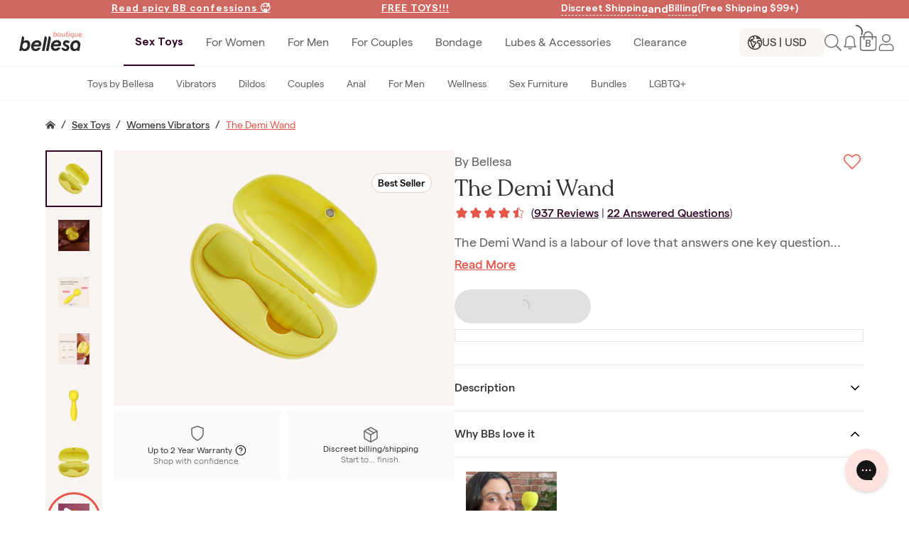

--- FILE ---
content_type: text/html; charset=utf-8
request_url: https://www.bboutique.co/sex-toys/womens-vibrators/the-demi-wand-6979853353143
body_size: 49144
content:

  <!DOCTYPE html>
  <html lang="en">
    <head>
      <meta data-rh="" name="twitter:card" content="summary_large_image"/><meta data-rh="" name="twitter:site" content="@bellesaco"/><meta data-rh="" name="og:url" content="https://www.bboutique.co/sex-toys/womens-vibrators/the-demi-wand-6979853353143"/><meta data-rh="" name="google-site-verification" content="S3WX5zzi46mFVaEs_Yib5NAYvS_KyADB9uqc667CHmE"/><link data-rh="" rel="preload" href="/assets/font/Recoleta-Regular.woff2" as="font" type="font/woff2" crossorigin="anonymous"/><link data-rh="" rel="preload" href="/assets/font/Matter-Light.woff2" as="font" type="font/woff2" crossorigin="anonymous"/><link data-rh="" rel="preload" href="/assets/font/Matter-Regular.woff2" as="font" type="font/woff2" crossorigin="anonymous"/><link data-rh="" rel="preload" href="/assets/font/Matter-Medium.woff2" as="font" type="font/woff2" crossorigin="anonymous"/><link data-rh="" rel="preload" href="/assets/font/Matter-SemiBold.woff2" as="font" type="font/woff2" crossorigin="anonymous"/><title data-rh="">The Demi Wand Wand Vibrators | Bboutique</title><meta data-rh="" name="description" content="The Demi Wand is a top-rated wand vibrator with settings that stimulate the most sensitive and those of us that need significantly stronger vibrations. The magic of it is that this vibrator was designed with a cutting-edge form factor that fits snuggly into a cute as heck case that’s no bigger than a sunglasses case.
For optimal hygiene and discretion, it charges in its carrying case.
"/><meta data-rh="" name="og:description" content="The Demi Wand is a top-rated wand vibrator with settings that stimulate the most sensitive and those of us that need significantly stronger vibrations. The magic of it is that this vibrator was designed with a cutting-edge form factor that fits snuggly into a cute as heck case that’s no bigger than a sunglasses case.
For optimal hygiene and discretion, it charges in its carrying case.
"/><meta data-rh="" name="twitter:description" content="The Demi Wand is a top-rated wand vibrator with settings that stimulate the most sensitive and those of us that need significantly stronger vibrations. The magic of it is that this vibrator was designed with a cutting-edge form factor that fits snuggly into a cute as heck case that’s no bigger than a sunglasses case.
For optimal hygiene and discretion, it charges in its carrying case.
"/><meta data-rh="" name="og:title" content="The Demi Wand | Wand Vibrators | Bboutique"/><meta data-rh="" name="twitter:title" content="The Demi Wand | Wand Vibrators | Bboutique"/><meta data-rh="" name="og:image" content="https://c.bboutique.co/dkvdbifey/image/upload/v1683835434/Demi_Wand_Yellow_edit_1.jpg"/><meta data-rh="" name="twitter:image:src" content="https://c.bboutique.co/dkvdbifey/image/upload/v1683835434/Demi_Wand_Yellow_edit_1.jpg"/><meta data-rh="" name="product:price:amount" content="59"/><meta data-rh="" name="product:price:currency" content="USD"/><meta data-rh="" name="product:availability" content="In stock"/><meta data-rh="" name="og:type" content="product"/><link data-rh="" rel="canonical" href="https://www.bboutique.co/sex-toys/womens-vibrators/wand-vibrators/the-demi-wand-6979853353143"/>

      <base href="/" />

      <meta http-equiv="Content-Type" content="text/html" charset="UTF-8">
      <meta http-equiv="X-UA-Compatible" content="IE=edge">
      <meta name="format-detection" content="telephone=no">
      <meta name="viewport" content="width=device-width, initial-scale=1.0, maximum-scale=5.0">

      <style>
        html,
        body {
          width: 100%;
          height: 100%;
        }
      </style>

      <style data-styled="true" data-styled-version="6.1.13">.hpjUJe{display:-webkit-box;display:-webkit-flex;display:-ms-flexbox;display:flex;-webkit-flex-direction:column;-ms-flex-direction:column;flex-direction:column;-webkit-align-items:center;-webkit-box-align:center;-ms-flex-align:center;align-items:center;position:fixed;top:0;left:0;z-index:1001;width:100%;}/*!sc*/
.buXXag{display:-webkit-box;display:-webkit-flex;display:-ms-flexbox;display:flex;-webkit-flex-direction:column;-ms-flex-direction:column;flex-direction:column;-webkit-align-items:center;-webkit-box-align:center;-ms-flex-align:center;align-items:center;width:100%;}/*!sc*/
.juBSWm{display:-webkit-box;display:-webkit-flex;display:-ms-flexbox;display:flex;-webkit-align-items:center;-webkit-box-align:center;-ms-flex-align:center;align-items:center;padding:0.75rem 0;position:relative;z-index:110;width:100%;}/*!sc*/
.iRDBMz{display:-webkit-box;display:-webkit-flex;display:-ms-flexbox;display:flex;-webkit-box-pack:center;-ms-flex-pack:center;-webkit-justify-content:center;justify-content:center;}/*!sc*/
.kVBTZY{display:-webkit-box;display:-webkit-flex;display:-ms-flexbox;display:flex;-webkit-box-pack:space-evenly;-ms-flex-pack:space-evenly;-webkit-justify-content:space-evenly;justify-content:space-evenly;padding:0.25rem 0;width:100%;}/*!sc*/
.jAyclL{display:-webkit-box;display:-webkit-flex;display:-ms-flexbox;display:flex;}/*!sc*/
.kufUQH{display:-webkit-box;display:-webkit-flex;display:-ms-flexbox;display:flex;gap:0 0.25rem;position:relative;}/*!sc*/
.iGTLTI{background-color:#424242;display:none;text-align:center;padding:1rem;position:absolute;top:2rem;right:1.5rem;z-index:101;width:14rem;}/*!sc*/
.iBDMBx{background-color:#424242;display:none;text-align:center;padding:1rem;position:absolute;top:2rem;left:4rem;z-index:101;width:14rem;}/*!sc*/
.cGwyHP{display:-webkit-box;display:-webkit-flex;display:-ms-flexbox;display:flex;-webkit-align-items:center;-webkit-box-align:center;-ms-flex-align:center;align-items:center;width:100%;height:4.25rem;}/*!sc*/
@media (min-width:0px){.cGwyHP{-webkit-box-pack:justify;-webkit-justify-content:space-between;justify-content:space-between;}}/*!sc*/
@media (min-width:0px){.cGwyHP{padding:0 0.5rem;}}/*!sc*/
@media (min-width:1200px){.cGwyHP{padding:0 1.25rem 0 1.25rem;}}/*!sc*/
.cFCHxv{display:-webkit-box;display:-webkit-flex;display:-ms-flexbox;display:flex;-webkit-align-items:center;-webkit-box-align:center;-ms-flex-align:center;align-items:center;gap:0 0.5rem;height:100%;}/*!sc*/
.kuZuic{display:-webkit-box;display:-webkit-flex;display:-ms-flexbox;display:flex;-webkit-align-items:center;-webkit-box-align:center;-ms-flex-align:center;align-items:center;gap:0 1.25rem;height:100%;}/*!sc*/
.klTzUV{display:-webkit-box;display:-webkit-flex;display:-ms-flexbox;display:flex;overflow-y:auto;width:100%;}/*!sc*/
@media (min-width:0px){.klTzUV{-webkit-flex-direction:column;-ms-flex-direction:column;flex-direction:column;-webkit-align-items:flex-start;-webkit-box-align:flex-start;-ms-flex-align:flex-start;align-items:flex-start;}}/*!sc*/
@media (min-width:1200px){.klTzUV{-webkit-flex-direction:row;-ms-flex-direction:row;flex-direction:row;-webkit-box-pack:center;-ms-flex-pack:center;-webkit-justify-content:center;justify-content:center;-webkit-align-items:center;-webkit-box-align:center;-ms-flex-align:center;align-items:center;}}/*!sc*/
@media (min-width:0px){.klTzUV{overflow-y:auto;}}/*!sc*/
@media (min-width:1200px){.klTzUV{overflow-y:visible;}}/*!sc*/
@media (min-width:0px){.klTzUV{position:absolute;}}/*!sc*/
@media (min-width:1200px){.klTzUV{position:static;}}/*!sc*/
@media (min-width:0px){.klTzUV{height:calc(100vh - 1.5rem);}}/*!sc*/
@media (min-width:1200px){.klTzUV{height:100%;}}/*!sc*/
.bhYjMZ{background-color:#ffffff;border-bottom:1px solid;border-color:#faf5f2;display:-webkit-box;display:-webkit-flex;display:-ms-flexbox;display:flex;-webkit-box-pack:space-evenly;-ms-flex-pack:space-evenly;-webkit-justify-content:space-evenly;justify-content:space-evenly;-webkit-align-items:center;-webkit-box-align:center;-ms-flex-align:center;align-items:center;margin-bottom:0.5rem;padding:1rem;width:100%;}/*!sc*/
@media (min-width:1200px){.bhYjMZ{border:none;}}/*!sc*/
.kSzcGM{display:-webkit-box;display:-webkit-flex;display:-ms-flexbox;display:flex;-webkit-box-pack:center;-ms-flex-pack:center;-webkit-justify-content:center;justify-content:center;-webkit-box-flex:1;-webkit-flex-grow:1;-ms-flex-positive:1;flex-grow:1;}/*!sc*/
.iSCjyH{display:-webkit-box;display:-webkit-flex;display:-ms-flexbox;display:flex;-webkit-align-items:center;-webkit-box-align:center;-ms-flex-align:center;align-items:center;height:100%;}/*!sc*/
@media (min-width:0px){.iSCjyH{-webkit-flex-direction:column;-ms-flex-direction:column;flex-direction:column;-webkit-box-pack:start;-ms-flex-pack:start;-webkit-justify-content:flex-start;justify-content:flex-start;}}/*!sc*/
@media (min-width:1200px){.iSCjyH{-webkit-flex-direction:row;-ms-flex-direction:row;flex-direction:row;-webkit-box-pack:center;-ms-flex-pack:center;-webkit-justify-content:center;justify-content:center;}}/*!sc*/
@media (min-width:0px){.iSCjyH{width:100%;}}/*!sc*/
@media (min-width:1200px){.iSCjyH{width:auto;}}/*!sc*/
.hbmsAb{display:-webkit-box;display:-webkit-flex;display:-ms-flexbox;display:flex;-webkit-flex-direction:column;-ms-flex-direction:column;flex-direction:column;-webkit-align-items:center;-webkit-box-align:center;-ms-flex-align:center;align-items:center;-webkit-flex-shrink:0;-ms-flex-negative:0;flex-shrink:0;}/*!sc*/
@media (min-width:1200px){.hbmsAb{padding-bottom:0;}}/*!sc*/
@media (min-width:0px){.hbmsAb{width:100%;height:auto;}}/*!sc*/
@media (min-width:1200px){.hbmsAb{width:auto;height:100%;}}/*!sc*/
.dOZFMo{display:-webkit-box;display:-webkit-flex;display:-ms-flexbox;display:flex;-webkit-box-pack:justify;-webkit-justify-content:space-between;justify-content:space-between;-webkit-align-items:center;-webkit-box-align:center;-ms-flex-align:center;align-items:center;width:100%;}/*!sc*/
.fPeEYB{display:-webkit-box;display:-webkit-flex;display:-ms-flexbox;display:flex;-webkit-box-pack:center;-ms-flex-pack:center;-webkit-justify-content:center;justify-content:center;width:auto;height:100%;}/*!sc*/
.fEdfyZ{-webkit-align-items:center;-webkit-box-align:center;-ms-flex-align:center;align-items:center;width:100%;}/*!sc*/
@media (min-width:0px){.fEdfyZ{display:none;}}/*!sc*/
@media (min-width:1200px){.fEdfyZ{display:none;}}/*!sc*/
@media (min-width:0px){.fEdfyZ{display:none;-webkit-flex-direction:column;-ms-flex-direction:column;flex-direction:column;-webkit-box-pack:start;-ms-flex-pack:start;-webkit-justify-content:flex-start;justify-content:flex-start;}}/*!sc*/
@media (min-width:1200px){.fEdfyZ{display:none;-webkit-flex-direction:row;-ms-flex-direction:row;flex-direction:row;-webkit-box-pack:center;-ms-flex-pack:center;-webkit-justify-content:center;justify-content:center;}}/*!sc*/
@media (min-width:0px){.fEdfyZ{display:none;}}/*!sc*/
@media (min-width:1200px){.fEdfyZ{display:none;}}/*!sc*/
@media (min-width:1200px){.fEdfyZ{padding-right:12rem;}}/*!sc*/
@media (min-width:0px){.fEdfyZ{position:static;}}/*!sc*/
@media (min-width:1200px){.fEdfyZ{position:absolute;}}/*!sc*/
@media (min-width:1200px){.fEdfyZ{height:3rem;}}/*!sc*/
@media (min-width:0px){.bljvTt{display:none;}}/*!sc*/
@media (min-width:900px){.bljvTt{display:block;}}/*!sc*/
@media (min-width:0px){.bljvTt{display:none;}}/*!sc*/
@media (min-width:900px){.bljvTt{display:block;}}/*!sc*/
@media (min-width:0px){.bljvTt{display:none;}}/*!sc*/
@media (min-width:900px){.bljvTt{display:block;}}/*!sc*/
.dRGCHM{display:-webkit-box;display:-webkit-flex;display:-ms-flexbox;display:flex;-webkit-flex-direction:column;-ms-flex-direction:column;flex-direction:column;-webkit-align-items:center;-webkit-box-align:center;-ms-flex-align:center;align-items:center;position:relative;}/*!sc*/
@media (min-width:0px){.dRGCHM{width:100%;height:auto;}}/*!sc*/
@media (min-width:1200px){.dRGCHM{width:auto;height:100%;}}/*!sc*/
.jIsocB{display:-webkit-box;display:-webkit-flex;display:-ms-flexbox;display:flex;width:auto;height:100%;}/*!sc*/
.jiSce{-webkit-flex-direction:column;-ms-flex-direction:column;flex-direction:column;z-index:2;width:100%;}/*!sc*/
.deUolS{display:-webkit-box;display:-webkit-flex;display:-ms-flexbox;display:flex;-webkit-flex-direction:column;-ms-flex-direction:column;flex-direction:column;-webkit-align-items:center;-webkit-box-align:center;-ms-flex-align:center;align-items:center;overflow:hidden;-webkit-transition:max-height 200ms ease;transition:max-height 200ms ease;}/*!sc*/
@media (min-width:0px){.deUolS{width:100%;max-height:0;}}/*!sc*/
@media (min-width:1200px){.deUolS{width:auto;max-height:100%;}}/*!sc*/
.joCgfM{display:-webkit-box;display:-webkit-flex;display:-ms-flexbox;display:flex;-webkit-flex-direction:column;-ms-flex-direction:column;flex-direction:column;-webkit-flex:1 0 auto;-ms-flex:1 0 auto;flex:1 0 auto;width:100%;}/*!sc*/
@media (min-width:0px){.joCgfM{margin-left:1rem;}}/*!sc*/
@media (min-width:1200px){.joCgfM{margin-left:0;}}/*!sc*/
.gcthiU{border-radius:0.1875rem;display:-webkit-box;display:-webkit-flex;display:-ms-flexbox;display:flex;-webkit-flex-direction:column;-ms-flex-direction:column;flex-direction:column;}/*!sc*/
.gFsCKJ{margin-bottom:0.25rem;}/*!sc*/
.hOmmav{border-top:1px solid;border-color:#faf5f2;display:-webkit-box;display:-webkit-flex;display:-ms-flexbox;display:flex;-webkit-flex-direction:column;-ms-flex-direction:column;flex-direction:column;-webkit-box-pack:start;-ms-flex-pack:start;-webkit-justify-content:flex-start;justify-content:flex-start;margin-top:0.5rem;padding-top:0.5rem;width:100%;}/*!sc*/
.jatNKO{margin:1rem 1.5rem 0.5rem 1.5rem;}/*!sc*/
.kIRzrW{background-color:#faf5f2;border-radius:0.5rem;display:-webkit-box;display:-webkit-flex;display:-ms-flexbox;display:flex;-webkit-align-items:center;-webkit-box-align:center;-ms-flex-align:center;align-items:center;gap:0 0.5rem;padding:0 0.75rem;width:7.5rem;height:2.5rem;}/*!sc*/
.coKHod{display:-webkit-box;display:-webkit-flex;display:-ms-flexbox;display:flex;-webkit-flex-direction:column;-ms-flex-direction:column;flex-direction:column;-webkit-box-pack:start;-ms-flex-pack:start;-webkit-justify-content:flex-start;justify-content:flex-start;width:100%;}/*!sc*/
.iUgWDJ{display:-webkit-box;display:-webkit-flex;display:-ms-flexbox;display:flex;-webkit-align-items:center;-webkit-box-align:center;-ms-flex-align:center;align-items:center;height:100%;}/*!sc*/
.ixpIpY{display:-webkit-box;display:-webkit-flex;display:-ms-flexbox;display:flex;-webkit-align-items:center;-webkit-box-align:center;-ms-flex-align:center;align-items:center;}/*!sc*/
@media (min-width:0px){.ixpIpY{gap:0 1rem;}}/*!sc*/
@media (min-width:1200px){.ixpIpY{gap:0 1rem;}}/*!sc*/
.gafQqN{display:-webkit-box;display:-webkit-flex;display:-ms-flexbox;display:flex;-webkit-box-pack:center;-ms-flex-pack:center;-webkit-justify-content:center;justify-content:center;-webkit-align-items:center;-webkit-box-align:center;-ms-flex-align:center;align-items:center;height:100%;}/*!sc*/
.jXWwj{position:relative;}/*!sc*/
.iaTDTW{display:-webkit-box;display:-webkit-flex;display:-ms-flexbox;display:flex;-webkit-box-pack:center;-ms-flex-pack:center;-webkit-justify-content:center;justify-content:center;-webkit-align-items:center;-webkit-box-align:center;-ms-flex-align:center;align-items:center;position:absolute;top:-0.8rem;left:0.65rem;}/*!sc*/
.fUIep{background-color:inherit;display:-webkit-box;display:-webkit-flex;display:-ms-flexbox;display:flex;-webkit-flex-direction:column;-ms-flex-direction:column;flex-direction:column;-webkit-box-pack:center;-ms-flex-pack:center;-webkit-justify-content:center;justify-content:center;-webkit-align-items:center;-webkit-box-align:center;-ms-flex-align:center;align-items:center;}/*!sc*/
.eWxAZB{display:-webkit-box;display:-webkit-flex;display:-ms-flexbox;display:flex;-webkit-flex-direction:column;-ms-flex-direction:column;flex-direction:column;-webkit-align-items:center;-webkit-box-align:center;-ms-flex-align:center;align-items:center;}/*!sc*/
@media (min-width:0px){.eWxAZB{width:100%;}}/*!sc*/
@media (min-width:900px){.eWxAZB{width:auto;}}/*!sc*/
.cFMrsJ{width:90vw;max-width:100rem;}/*!sc*/
@media (min-width:0px){.cFMrsJ{margin:1rem 0;}}/*!sc*/
@media (min-width:900px){.cFMrsJ{margin:4rem 0 0 0;}}/*!sc*/
.kgphOA{display:-webkit-box;display:-webkit-flex;display:-ms-flexbox;display:flex;-webkit-align-items:center;-webkit-box-align:center;-ms-flex-align:center;align-items:center;overflow-x:auto;}/*!sc*/
.cUlhkE{margin-right:0.5rem;margin-left:0.5rem;}/*!sc*/
.dTUct{display:-webkit-box;display:-webkit-flex;display:-ms-flexbox;display:flex;-webkit-flex-direction:column;-ms-flex-direction:column;flex-direction:column;-webkit-align-items:center;-webkit-box-align:center;-ms-flex-align:center;align-items:center;width:100%;}/*!sc*/
@media (min-width:900px){.dTUct{margin:1rem 0;}}/*!sc*/
.jaeoSD{display:-webkit-box;display:-webkit-flex;display:-ms-flexbox;display:flex;max-width:100rem;}/*!sc*/
@media (min-width:0px){.jaeoSD{-webkit-flex-direction:column;-ms-flex-direction:column;flex-direction:column;gap:1.25rem 0;}}/*!sc*/
@media (min-width:900px){.jaeoSD{-webkit-flex-direction:row;-ms-flex-direction:row;flex-direction:row;gap:0 2rem;}}/*!sc*/
@media (min-width:900px){.jaeoSD{width:90vw;}}/*!sc*/
@media (min-width:900px){.cdSCOd{width:50%;}}/*!sc*/
.ghKnap{display:-webkit-box;display:-webkit-flex;display:-ms-flexbox;display:flex;-webkit-box-pack:end;-ms-flex-pack:end;-webkit-justify-content:flex-end;justify-content:flex-end;}/*!sc*/
.jnxhSZ{border-radius:50%;display:-webkit-box;display:-webkit-flex;display:-ms-flexbox;display:flex;-webkit-box-pack:center;-ms-flex-pack:center;-webkit-justify-content:center;justify-content:center;-webkit-align-items:center;-webkit-box-align:center;-ms-flex-align:center;align-items:center;position:absolute;top:0;left:0;width:100%;height:100%;}/*!sc*/
.hMnnvg{display:-webkit-box;display:-webkit-flex;display:-ms-flexbox;display:flex;-webkit-flex-direction:column;-ms-flex-direction:column;flex-direction:column;width:100%;}/*!sc*/
.chFweb{background-color:#faf5f2;border-radius:0;display:-webkit-box;display:-webkit-flex;display:-ms-flexbox;display:flex;-webkit-flex-direction:column;-ms-flex-direction:column;flex-direction:column;position:relative;}/*!sc*/
.bLQnyo{display:-webkit-box;display:-webkit-flex;display:-ms-flexbox;display:flex;-webkit-box-pack:end;-ms-flex-pack:end;-webkit-justify-content:flex-end;justify-content:flex-end;gap:0 0.5rem;position:absolute;top:1rem;right:1rem;width:100%;}/*!sc*/
.jPcRNn{background-color:#ffffff;border:1px solid #DECEC3;border-radius:10rem;padding:0.25rem 0.5rem;position:absolute;top:1rem;right:1rem;}/*!sc*/
.mnEjT{padding:2rem 2rem 4rem 2rem;height:50vh;max-height:31rem;}/*!sc*/
.hFHdHO{background-color:#faf5f2;border-radius:0;display:none;-webkit-flex-direction:column;-ms-flex-direction:column;flex-direction:column;position:relative;}/*!sc*/
.kzybqQ{display:-webkit-box;display:-webkit-flex;display:-ms-flexbox;display:flex;-webkit-box-flex-wrap:wrap;-webkit-flex-wrap:wrap;-ms-flex-wrap:wrap;flex-wrap:wrap;-webkit-box-pack:justify;-webkit-justify-content:space-between;justify-content:space-between;margin-top:0.5rem;}/*!sc*/
.fGwAuT{display:inline-block;margin-left:0.25rem;position:relative;bottom:-0.25rem;}/*!sc*/
.gQGYob{display:-webkit-box;display:-webkit-flex;display:-ms-flexbox;display:flex;-webkit-flex-direction:column;-ms-flex-direction:column;flex-direction:column;margin-top:-2rem;}/*!sc*/
@media (min-width:0px){.gQGYob{width:100vw;}}/*!sc*/
@media (min-width:1200px){.gQGYob{width:auto;}}/*!sc*/
.kOEGrm{background-color:#faf5f2;border-radius:0;display:-webkit-box;display:-webkit-flex;display:-ms-flexbox;display:flex;-webkit-flex-direction:column;-ms-flex-direction:column;flex-direction:column;-webkit-box-pack:center;-ms-flex-pack:center;-webkit-justify-content:center;justify-content:center;-webkit-align-items:center;-webkit-box-align:center;-ms-flex-align:center;align-items:center;margin-top:1.5rem;margin-right:0;margin-bottom:2rem;margin-left:0;padding:2rem 1.25rem 4rem 1.25rem;}/*!sc*/
.bJGBPg{margin-top:1.25rem;position:absolute;top:1.5rem;left:2.5rem;}/*!sc*/
.eXNVwZ{display:-webkit-box;display:-webkit-flex;display:-ms-flexbox;display:flex;-webkit-box-pack:center;-ms-flex-pack:center;-webkit-justify-content:center;justify-content:center;-webkit-align-items:center;-webkit-box-align:center;-ms-flex-align:center;align-items:center;gap:0 0.5rem;}/*!sc*/
.exesHF{display:-webkit-box;display:-webkit-flex;display:-ms-flexbox;display:flex;gap:0 0.5rem;position:absolute;top:2.5rem;right:2.5rem;}/*!sc*/
.jbXUFH{background-color:#ffffff;border:1px solid #DECEC3;border-radius:10rem;padding:0.25rem 0.5rem;}/*!sc*/
.RBkJz{background-color:#faf5f2;border-radius:0;display:-webkit-box;display:-webkit-flex;display:-ms-flexbox;display:flex;-webkit-flex-direction:column;-ms-flex-direction:column;flex-direction:column;-webkit-box-pack:center;-ms-flex-pack:center;-webkit-justify-content:center;justify-content:center;-webkit-align-items:center;-webkit-box-align:center;-ms-flex-align:center;align-items:center;margin-top:1.5rem;margin-right:0;margin-bottom:1rem;margin-left:0;}/*!sc*/
.kczCyS{background-color:#ffffff;border-radius:2rem;display:-webkit-box;display:-webkit-flex;display:-ms-flexbox;display:flex;-webkit-box-pack:center;-ms-flex-pack:center;-webkit-justify-content:center;justify-content:center;-webkit-align-items:center;-webkit-box-align:center;-ms-flex-align:center;align-items:center;gap:0 0.5rem;padding:1rem;}/*!sc*/
.bpxZLW{display:-webkit-box;display:-webkit-flex;display:-ms-flexbox;display:flex;}/*!sc*/
@media (min-width:0px){.bpxZLW{-webkit-align-self:center;-ms-flex-item-align:center;-ms-grid-row-align:center;align-self:center;}}/*!sc*/
@media (min-width:900px){.bpxZLW{-webkit-align-self:flex-start;-ms-flex-item-align:start;align-self:flex-start;}}/*!sc*/
@media (min-width:0px){.bpxZLW{width:100%;}}/*!sc*/
@media (min-width:900px){.bpxZLW{width:50%;}}/*!sc*/
.lHtPE{display:-webkit-box;display:-webkit-flex;display:-ms-flexbox;display:flex;-webkit-flex-direction:column;-ms-flex-direction:column;flex-direction:column;}/*!sc*/
@media (min-width:0px){.lHtPE{margin:0 1.25rem;}}/*!sc*/
@media (min-width:900px){.lHtPE{margin:0;}}/*!sc*/
.dhvJes{display:-webkit-box;display:-webkit-flex;display:-ms-flexbox;display:flex;-webkit-box-pack:justify;-webkit-justify-content:space-between;justify-content:space-between;-webkit-align-items:center;-webkit-box-align:center;-ms-flex-align:center;align-items:center;}/*!sc*/
@media (min-width:900px){.dhvJes{margin-bottom:0.25rem;}}/*!sc*/
.eQIQBq{display:-webkit-box;display:-webkit-flex;display:-ms-flexbox;display:flex;-webkit-box-flex-wrap:wrap;-webkit-flex-wrap:wrap;-ms-flex-wrap:wrap;flex-wrap:wrap;gap:0 0.5rem;}/*!sc*/
.kaYVZb{display:-webkit-box;display:-webkit-flex;display:-ms-flexbox;display:flex;margin-top:0.5rem;}/*!sc*/
@media (min-width:0px){.kaYVZb{-webkit-flex-direction:column;-ms-flex-direction:column;flex-direction:column;gap:1rem 0;}}/*!sc*/
@media (min-width:1200px){.kaYVZb{-webkit-flex-direction:row;-ms-flex-direction:row;flex-direction:row;gap:0;}}/*!sc*/
.joYgxI{margin-right:0.5rem;}/*!sc*/
.hqOKTP{display:-webkit-box;display:-webkit-flex;display:-ms-flexbox;display:flex;position:relative;}/*!sc*/
.frPYCv{overflow:hidden;position:absolute;top:0;left:0;z-index:1;width:100%;height:100%;}/*!sc*/
.cCAvkz{overflow:hidden;position:absolute;top:0;left:0;z-index:1;width:50%;height:100%;}/*!sc*/
.cmLxWg{padding-right:0.25rem;padding-left:0.25rem;}/*!sc*/
@media (min-width:0px){.jJFsRD{gap:1rem 0;}}/*!sc*/
@media (min-width:900px){.jJFsRD{gap:0;}}/*!sc*/
@media (min-width:0px){.jJFsRD{margin:1rem 0 1.25rem 0;}}/*!sc*/
.fjtzAF{pointer-events:none;position:absolute;top:0;z-index:-1;width:100%;height:100%;}/*!sc*/
.cwlsfz{display:-webkit-box;display:-webkit-flex;display:-ms-flexbox;display:flex;-webkit-align-items:center;-webkit-box-align:center;-ms-flex-align:center;align-items:center;position:relative;bottom:0;z-index:10;width:100%;}/*!sc*/
@media (min-width:0px){.cwlsfz{-webkit-box-pack:center;-ms-flex-pack:center;-webkit-justify-content:center;justify-content:center;}}/*!sc*/
@media (min-width:900px){.cwlsfz{-webkit-box-pack:start;-ms-flex-pack:start;-webkit-justify-content:flex-start;justify-content:flex-start;}}/*!sc*/
.dTmlOd{background-color:#ffffff;}/*!sc*/
@media (min-width:0px){.dTmlOd{border-top:1px solid #DECEC3;}}/*!sc*/
@media (min-width:900px){.dTmlOd{border-top:none;}}/*!sc*/
@media (min-width:0px){.dTmlOd{padding:1rem 0.5rem 0.5rem 0.5rem;}}/*!sc*/
@media (min-width:900px){.dTmlOd{padding:0;}}/*!sc*/
@media (min-width:0px){.dTmlOd{width:100%;}}/*!sc*/
@media (min-width:900px){.dTmlOd{width:auto;}}/*!sc*/
.juLBMU{display:-webkit-box;display:-webkit-flex;display:-ms-flexbox;display:flex;-webkit-flex-direction:column;-ms-flex-direction:column;flex-direction:column;gap:0.5rem 0;}/*!sc*/
@media (min-width:0px){.juLBMU{-webkit-box-pack:center;-ms-flex-pack:center;-webkit-justify-content:center;justify-content:center;-webkit-align-items:center;-webkit-box-align:center;-ms-flex-align:center;align-items:center;}}/*!sc*/
@media (min-width:900px){.juLBMU{-webkit-box-pack:start;-ms-flex-pack:start;-webkit-justify-content:flex-start;justify-content:flex-start;-webkit-align-items:flex-start;-webkit-box-align:flex-start;-ms-flex-align:flex-start;align-items:flex-start;}}/*!sc*/
.dtRPhI{display:-webkit-box;display:-webkit-flex;display:-ms-flexbox;display:flex;-webkit-align-items:center;-webkit-box-align:center;-ms-flex-align:center;align-items:center;width:100%;}/*!sc*/
.eWWVmy{display:-webkit-box;display:-webkit-flex;display:-ms-flexbox;display:flex;-webkit-align-items:center;-webkit-box-align:center;-ms-flex-align:center;align-items:center;gap:0 0.5rem;min-width:9rem;}/*!sc*/
.keaLhf{border:1px solid #e4e4e4;display:-webkit-box;display:-webkit-flex;display:-ms-flexbox;display:flex;-webkit-flex-direction:column;-ms-flex-direction:column;flex-direction:column;padding:0.5rem;}/*!sc*/
@media (min-width:0px){.keaLhf{margin:1.5rem 0.5rem 0 0.5rem;}}/*!sc*/
@media (min-width:1200px){.keaLhf{margin:0.5rem 0 0 0;}}/*!sc*/
.ealePr{border-top:1px solid #e4e4e4;display:-webkit-box;display:-webkit-flex;display:-ms-flexbox;display:flex;-webkit-flex-direction:column;-ms-flex-direction:column;flex-direction:column;margin-top:2rem;}/*!sc*/
.frMmRI{width:100%;}/*!sc*/
.jGVTQi{display:-webkit-box;display:-webkit-flex;display:-ms-flexbox;display:flex;-webkit-box-pack:justify;-webkit-justify-content:space-between;justify-content:space-between;-webkit-align-items:center;-webkit-box-align:center;-ms-flex-align:center;align-items:center;-webkit-flex:1;-ms-flex:1;flex:1;}/*!sc*/
@media (min-width:0px){.jGVTQi{padding-right:0.5rem;padding-left:1rem;}}/*!sc*/
@media (min-width:900px){.jGVTQi{padding:0;}}/*!sc*/
@media (min-width:0px){.hRMKcC{width:32px;height:32px;}}/*!sc*/
@media (min-width:900px){.hRMKcC{width:24px;height:24px;}}/*!sc*/
.jWTjKj{border-top:1px solid #e4e4e4;padding:1.25rem 1rem;}/*!sc*/
.bAFDwp{display:-webkit-box;display:-webkit-flex;display:-ms-flexbox;display:flex;gap:0 0.5rem;}/*!sc*/
.liNWeE{position:absolute;top:50%;left:50%;z-index:2;-webkit-transform:translate(-50%, -50%);-moz-transform:translate(-50%, -50%);-ms-transform:translate(-50%, -50%);transform:translate(-50%, -50%);}/*!sc*/
.kwjlPL{background-color:inherit;display:-webkit-box;display:-webkit-flex;display:-ms-flexbox;display:flex;-webkit-flex-direction:column;-ms-flex-direction:column;flex-direction:column;-webkit-box-pack:center;-ms-flex-pack:center;-webkit-justify-content:center;justify-content:center;-webkit-align-items:center;-webkit-box-align:center;-ms-flex-align:center;align-items:center;-webkit-align-self:center;-ms-flex-item-align:center;-ms-grid-row-align:center;align-self:center;}/*!sc*/
.jIxdsK{width:100%;max-width:100rem;}/*!sc*/
@media (min-width:0px){.jIxdsK{margin:2rem 0;}}/*!sc*/
@media (min-width:900px){.jIxdsK{margin:4rem 0 2rem 0;}}/*!sc*/
.kLQFmj{background-image:url(https://c.bboutique.co/dkvdbifey/image/upload/v1690314472/Bellesa_01_Demi_0-00-16-05.png);-webkit-background-position:center;background-position:center;-webkit-background-size:cover;background-size:cover;display:-webkit-box;display:-webkit-flex;display:-ms-flexbox;display:flex;-webkit-box-pack:center;-ms-flex-pack:center;-webkit-justify-content:center;justify-content:center;-webkit-align-items:center;-webkit-box-align:center;-ms-flex-align:center;align-items:center;width:100%;}/*!sc*/
@media (min-width:0px){.kLQFmj{height:56.25vw;}}/*!sc*/
@media (min-width:1200px){.kLQFmj{height:30rem;}}/*!sc*/
.btshvS{background-color:#faf5f2;width:90%;max-width:100rem;}/*!sc*/
@media (min-width:0px){.btshvS{margin:2rem 0;}}/*!sc*/
@media (min-width:900px){.btshvS{margin:4rem 0;}}/*!sc*/
.ecnYIA{display:-webkit-box;display:-webkit-flex;display:-ms-flexbox;display:flex;-webkit-flex-direction:column;-ms-flex-direction:column;flex-direction:column;-webkit-align-items:center;-webkit-box-align:center;-ms-flex-align:center;align-items:center;gap:0.5rem 0;}/*!sc*/
@media (min-width:0px){.ecnYIA{margin-top:1.5rem;}}/*!sc*/
@media (min-width:900px){.ecnYIA{margin-top:2rem;}}/*!sc*/
.glfhnp{display:-webkit-box;display:-webkit-flex;display:-ms-flexbox;display:flex;margin-bottom:1.5rem;max-width:38rem;}/*!sc*/
.dxeDYZ{width:100%;}/*!sc*/
@media (min-width:0px){.dxeDYZ{padding:1.25rem;}}/*!sc*/
@media (min-width:900px){.dxeDYZ{padding:4rem 1.5rem;}}/*!sc*/
.kVTTIr{display:-webkit-box;display:-webkit-flex;display:-ms-flexbox;display:flex;-webkit-flex-direction:column;-ms-flex-direction:column;flex-direction:column;-webkit-box-pack:center;-ms-flex-pack:center;-webkit-justify-content:center;justify-content:center;-webkit-align-items:center;-webkit-box-align:center;-ms-flex-align:center;align-items:center;gap:1rem 0;}/*!sc*/
.bshTiV{display:-webkit-box;display:-webkit-flex;display:-ms-flexbox;display:flex;-webkit-flex-direction:column;-ms-flex-direction:column;flex-direction:column;gap:0.5rem 0;}/*!sc*/
.cbhHzL{max-width:100rem;}/*!sc*/
@media (min-width:0px){.cbhHzL{width:100%;}}/*!sc*/
@media (min-width:900px){.cbhHzL{width:90%;}}/*!sc*/
.fdGhzB{margin:0 0 4rem 0;width:100%;}/*!sc*/
.fDETar{display:-webkit-box;display:-webkit-flex;display:-ms-flexbox;display:flex;}/*!sc*/
@media (min-width:0px){.fDETar{-webkit-flex-direction:column;-ms-flex-direction:column;flex-direction:column;-webkit-align-items:center;-webkit-box-align:center;-ms-flex-align:center;align-items:center;gap:1rem 0;}}/*!sc*/
@media (min-width:900px){.fDETar{-webkit-flex-direction:row;-ms-flex-direction:row;flex-direction:row;-webkit-box-pack:justify;-webkit-justify-content:space-between;justify-content:space-between;gap:0 1rem;}}/*!sc*/
@media (min-width:0px){.fDETar{margin:2rem;}}/*!sc*/
@media (min-width:900px){.fDETar{margin:0;}}/*!sc*/
.GLGOg{display:-webkit-box;display:-webkit-flex;display:-ms-flexbox;display:flex;}/*!sc*/
@media (min-width:0px){.GLGOg{-webkit-flex-direction:column;-ms-flex-direction:column;flex-direction:column;}}/*!sc*/
@media (min-width:900px){.GLGOg{-webkit-flex-direction:row;-ms-flex-direction:row;flex-direction:row;}}/*!sc*/
@media (min-width:0px){.GLGOg{width:100%;}}/*!sc*/
@media (min-width:900px){.GLGOg{width:auto;}}/*!sc*/
.iKoVwb{display:-webkit-box;display:-webkit-flex;display:-ms-flexbox;display:flex;}/*!sc*/
@media (min-width:0px){.iKoVwb{margin-bottom:0.5rem;}}/*!sc*/
@media (min-width:900px){.iKoVwb{margin-bottom:0;}}/*!sc*/
.bOmkAr{-webkit-align-self:center;-ms-flex-item-align:center;-ms-grid-row-align:center;align-self:center;margin-left:1rem;}/*!sc*/
@media (min-width:0px){.dFYyBY{-webkit-align-self:flex-start;-ms-flex-item-align:start;align-self:flex-start;}}/*!sc*/
@media (min-width:900px){.dFYyBY{-webkit-align-self:center;-ms-flex-item-align:center;-ms-grid-row-align:center;align-self:center;}}/*!sc*/
@media (min-width:0px){.dFYyBY{margin-bottom:0.5rem;}}/*!sc*/
@media (min-width:900px){.dFYyBY{margin-bottom:0;margin-left:1.5rem;}}/*!sc*/
.hcEmUK{overflow:hidden;position:absolute;top:0;left:0;z-index:1;width:70.00000000000001%;height:100%;}/*!sc*/
.epokeR{display:-webkit-box;display:-webkit-flex;display:-ms-flexbox;display:flex;}/*!sc*/
@media (min-width:0px){.epokeR{-webkit-flex-direction:column;-ms-flex-direction:column;flex-direction:column;}}/*!sc*/
@media (min-width:900px){.epokeR{-webkit-flex-direction:row;-ms-flex-direction:row;flex-direction:row;-webkit-box-pack:end;-ms-flex-pack:end;-webkit-justify-content:flex-end;justify-content:flex-end;gap:0 1rem;}}/*!sc*/
@media (min-width:0px){.epokeR{width:100%;}}/*!sc*/
@media (min-width:900px){.epokeR{width:50%;}}/*!sc*/
@media (min-width:0px){.dyfgrL{margin-bottom:1rem;}}/*!sc*/
@media (min-width:900px){.dyfgrL{margin-bottom:0;}}/*!sc*/
@media (min-width:0px){.dyfgrL{width:100%;}}/*!sc*/
@media (min-width:900px){.dyfgrL{max-width:12.5rem;}}/*!sc*/
@media (min-width:0px){.fYlRGM{width:100%;}}/*!sc*/
@media (min-width:900px){.fYlRGM{max-width:18.75rem;}}/*!sc*/
.kdshpR{width:1.75rem;height:100%;}/*!sc*/
.bRmIEc{-webkit-flex-shrink:0;-ms-flex-negative:0;flex-shrink:0;}/*!sc*/
@media (min-width:0px){.bRmIEc{-webkit-order:-1;-ms-flex-order:-1;order:-1;}}/*!sc*/
@media (min-width:900px){.bRmIEc{-webkit-order:initial;-ms-flex-order:initial;order:initial;}}/*!sc*/
@media (min-width:0px){.bRmIEc{margin-bottom:1rem;}}/*!sc*/
@media (min-width:900px){.bRmIEc{margin-bottom:0;}}/*!sc*/
.kbUDkd{margin:1rem 1.5rem 1.25rem 1.5rem;}/*!sc*/
.jxSzMn{display:-webkit-box;display:-webkit-flex;display:-ms-flexbox;display:flex;-webkit-box-flex-wrap:wrap;-webkit-flex-wrap:wrap;-ms-flex-wrap:wrap;flex-wrap:wrap;margin:0 -.5rem;width:100%;}/*!sc*/
@media (min-width:900px){.jxSzMn{margin-bottom:1.25rem;}}/*!sc*/
@media (min-width:0px){.jxSzMn{padding-right:2rem;padding-left:2rem;}}/*!sc*/
@media (min-width:900px){.jxSzMn{padding-right:0;padding-left:0;}}/*!sc*/
.ipkWpo{position:relative;width:100%;height:100%;min-height:10rem;}/*!sc*/
.cItWZd{margin:4rem 0;width:100%;}/*!sc*/
.pioNh{display:-webkit-box;display:-webkit-flex;display:-ms-flexbox;display:flex;}/*!sc*/
@media (min-width:0px){.pioNh{width:100%;}}/*!sc*/
@media (min-width:900px){.pioNh{width:auto;}}/*!sc*/
@media (min-width:0px){.hdcLvU{margin-bottom:1.5rem;}}/*!sc*/
@media (min-width:900px){.hdcLvU{margin-bottom:0;}}/*!sc*/
@media (min-width:0px){.hdcLvU{width:100%;}}/*!sc*/
@media (min-width:900px){.hdcLvU{max-width:12.5rem;}}/*!sc*/
.hLTVf{-webkit-flex-shrink:0;-ms-flex-negative:0;flex-shrink:0;}/*!sc*/
@media (min-width:0px){.hLTVf{-webkit-order:-1;-ms-flex-order:-1;order:-1;}}/*!sc*/
@media (min-width:900px){.hLTVf{-webkit-order:initial;-ms-flex-order:initial;order:initial;}}/*!sc*/
@media (min-width:0px){.hLTVf{margin-bottom:1.5rem;}}/*!sc*/
@media (min-width:900px){.hLTVf{margin-bottom:0;}}/*!sc*/
.ksulYr{display:-webkit-box;display:-webkit-flex;display:-ms-flexbox;display:flex;-webkit-box-pack:center;-ms-flex-pack:center;-webkit-justify-content:center;justify-content:center;}/*!sc*/
@media (min-width:900px){.ksulYr{margin:0 25vw 4rem 25vw;}}/*!sc*/
.icGbXf{display:-webkit-box;display:-webkit-flex;display:-ms-flexbox;display:flex;-webkit-flex-direction:column;-ms-flex-direction:column;flex-direction:column;}/*!sc*/
.bYzuqE{background-color:#faf5f2;display:-webkit-box;display:-webkit-flex;display:-ms-flexbox;display:flex;position:relative;}/*!sc*/
@media (min-width:0px){.bYzuqE{-webkit-flex-direction:column;-ms-flex-direction:column;flex-direction:column;}}/*!sc*/
@media (min-width:1200px){.bYzuqE{-webkit-flex-direction:row;-ms-flex-direction:row;flex-direction:row;}}/*!sc*/
.LvqjS{width:100%;}/*!sc*/
@media (min-width:0px){.LvqjS{padding:1.5rem;}}/*!sc*/
@media (min-width:1200px){.LvqjS{padding:2.5rem 6rem 4rem 6rem;}}/*!sc*/
.itMoNf{display:-webkit-box;display:-webkit-flex;display:-ms-flexbox;display:flex;-webkit-flex-direction:column;-ms-flex-direction:column;flex-direction:column;-webkit-align-items:flex-start;-webkit-box-align:flex-start;-ms-flex-align:flex-start;align-items:flex-start;gap:0.5rem 0;}/*!sc*/
@media (min-width:0px){.itMoNf{margin-bottom:1.5rem;}}/*!sc*/
@media (min-width:1200px){.itMoNf{margin-bottom:0;}}/*!sc*/
.DHZhR{position:absolute;}/*!sc*/
@media (min-width:0px){.DHZhR{bottom:1.5rem;left:1.5em;}}/*!sc*/
@media (min-width:1200px){.DHZhR{bottom:2rem;left:6rem;}}/*!sc*/
.hzaYFK{display:-webkit-box;display:-webkit-flex;display:-ms-flexbox;display:flex;-webkit-flex-direction:column;-ms-flex-direction:column;flex-direction:column;gap:1rem 0;}/*!sc*/
@media (min-width:0px){.hzaYFK{padding:1.5rem 1.5rem 5rem 1.5rem;}}/*!sc*/
@media (min-width:1200px){.hzaYFK{padding:2.5rem;}}/*!sc*/
@media (min-width:1200px){.hzaYFK{width:40rem;}}/*!sc*/
.iDsvco{display:-webkit-box;display:-webkit-flex;display:-ms-flexbox;display:flex;padding-top:0.5rem;}/*!sc*/
.fkxIEO{display:-webkit-box;display:-webkit-flex;display:-ms-flexbox;display:flex;gap:0 1rem;}/*!sc*/
@media (min-width:1200px){.fkxIEO{padding-top:2rem;}}/*!sc*/
.bRtdDO{position:fixed;z-index:1010;}/*!sc*/
@media (min-width:0px){.bRtdDO{top:auto;right:1rem;bottom:1rem;left:1rem;}}/*!sc*/
@media (min-width:1200px){.bRtdDO{top:10rem;right:1rem;bottom:auto;left:auto;}}/*!sc*/
@media (min-width:1200px){.bRtdDO{max-width:34rem;}}/*!sc*/
data-styled.g1[id="Structure-sc-122ascm-0"]{content:"hpjUJe,DRhQv,buXXag,juBSWm,iRDBMz,kVBTZY,jAyclL,kufUQH,iGTLTI,iBDMBx,cGwyHP,cFCHxv,kuZuic,klTzUV,bhYjMZ,kSzcGM,iSCjyH,hbmsAb,dOZFMo,fPeEYB,fEdfyZ,bljvTt,dRGCHM,jIsocB,jiSce,deUolS,joCgfM,gcthiU,gFsCKJ,hOmmav,jatNKO,kIRzrW,coKHod,iUgWDJ,ixpIpY,gafQqN,jXWwj,iaTDTW,fUIep,eWxAZB,cFMrsJ,kgphOA,cUlhkE,dTUct,jaeoSD,cdSCOd,ghKnap,jnxhSZ,hMnnvg,chFweb,bLQnyo,jPcRNn,mnEjT,hFHdHO,kzybqQ,fGwAuT,gQGYob,kOEGrm,bJGBPg,eXNVwZ,exesHF,jbXUFH,RBkJz,kczCyS,bpxZLW,lHtPE,dhvJes,eQIQBq,kaYVZb,joYgxI,hqOKTP,frPYCv,cCAvkz,cmLxWg,jJFsRD,fjtzAF,cwlsfz,dTmlOd,juLBMU,dtRPhI,eWWVmy,keaLhf,ealePr,frMmRI,jGVTQi,hRMKcC,jWTjKj,bAFDwp,liNWeE,kwjlPL,jIxdsK,kLQFmj,btshvS,ecnYIA,glfhnp,dxeDYZ,kVTTIr,bshTiV,cbhHzL,fdGhzB,fDETar,GLGOg,iKoVwb,bOmkAr,dFYyBY,hcEmUK,epokeR,dyfgrL,fYlRGM,kdshpR,bRmIEc,kbUDkd,jxSzMn,ipkWpo,cItWZd,pioNh,hdcLvU,hLTVf,ksulYr,icGbXf,bYzuqE,LvqjS,itMoNf,DHZhR,hzaYFK,iDsvco,fkxIEO,bRtdDO,"}/*!sc*/
.jwdThd{width:100%;display:-ms-grid;display:grid;display:-ms-grid;}/*!sc*/
@media (min-width:0px){.jwdThd{-ms-grid-columns:1fr 1rem 1fr 1rem 1fr 1rem 1fr 1rem 1fr 1rem 1fr 1rem 1fr 1rem 1fr 1rem 1fr 1rem 1fr 1rem 1fr 1rem 1fr;grid-template-columns:1fr 1rem 1fr 1rem 1fr 1rem 1fr 1rem 1fr 1rem 1fr 1rem 1fr 1rem 1fr 1rem 1fr 1rem 1fr 1rem 1fr 1rem 1fr;-ms-grid-columns:1fr 1rem 1fr 1rem 1fr 1rem 1fr 1rem 1fr 1rem 1fr 1rem 1fr 1rem 1fr 1rem 1fr 1rem 1fr 1rem 1fr 1rem 1fr;-ms-grid-rows:auto 1rem auto 1rem auto;grid-template-rows:auto 1rem auto 1rem auto;-ms-grid-rows:auto 1rem auto 1rem auto;}}/*!sc*/
@media (min-width:900px){.jwdThd{-ms-grid-columns:1fr 1rem 1fr 1rem 1fr 1rem 1fr 1rem 1fr 1rem 1fr 1rem 1fr 1rem 1fr 1rem 1fr 1rem 1fr 1rem 1fr 1rem 1fr;grid-template-columns:1fr 1rem 1fr 1rem 1fr 1rem 1fr 1rem 1fr 1rem 1fr 1rem 1fr 1rem 1fr 1rem 1fr 1rem 1fr 1rem 1fr 1rem 1fr;-ms-grid-columns:1fr 1rem 1fr 1rem 1fr 1rem 1fr 1rem 1fr 1rem 1fr 1rem 1fr 1rem 1fr 1rem 1fr 1rem 1fr 1rem 1fr 1rem 1fr;-ms-grid-rows:auto 1rem auto;grid-template-rows:auto 1rem auto;-ms-grid-rows:auto 1rem auto;}}/*!sc*/
.fWSjfr{width:100%;display:-ms-grid;display:grid;display:-ms-grid;}/*!sc*/
@media (min-width:0px){.fWSjfr{-ms-grid-columns:1fr 1fr 1fr 1fr 1fr 1fr 1fr 1fr 1fr 1fr 1fr 1fr;grid-template-columns:1fr 1fr 1fr 1fr 1fr 1fr 1fr 1fr 1fr 1fr 1fr 1fr;-ms-grid-columns:1fr 1fr 1fr 1fr 1fr 1fr 1fr 1fr 1fr 1fr 1fr 1fr;-ms-grid-rows:auto auto;grid-template-rows:auto auto;-ms-grid-rows:auto auto;}}/*!sc*/
@media (min-width:1200px){.fWSjfr{-ms-grid-columns:1fr 1fr 1fr 1fr 1fr 1fr 1fr 1fr 1fr 1fr 1fr 1fr;grid-template-columns:1fr 1fr 1fr 1fr 1fr 1fr 1fr 1fr 1fr 1fr 1fr 1fr;-ms-grid-columns:1fr 1fr 1fr 1fr 1fr 1fr 1fr 1fr 1fr 1fr 1fr 1fr;-ms-grid-rows:auto;grid-template-rows:auto;-ms-grid-rows:auto;}}/*!sc*/
data-styled.g3[id="Grid__Style-sc-cebvav-0"]{content:"jwdThd,fWSjfr,"}/*!sc*/
.fjZbhj{min-width:0;-ms-grid-column:1;-ms-grid-column-span:23;grid-column:1/24;-ms-grid-row:1;-ms-grid-row-span:0;grid-row:1/1;-ms-grid-column:1;-ms-grid-column-span:23;-ms-grid-row:1;-ms-grid-row-span:0;grid-column:undefined/undefined;grid-row:undefined/undefined;-ms-grid-column:undefined;-ms-grid-column-span:NaN;-ms-grid-row:undefined;-ms-grid-row-span:NaN;}/*!sc*/
@media (min-width: 0px){.fjZbhj{-ms-grid-column:1;-ms-grid-column-span:11;grid-column:1/12;-ms-grid-row:1;-ms-grid-row-span:0;grid-row:1/1;-ms-grid-column:1;-ms-grid-column-span:11;-ms-grid-row:1;-ms-grid-row-span:0;}}/*!sc*/
@media (min-width: 900px){.fjZbhj{-ms-grid-column:1;-ms-grid-column-span:7;grid-column:1/8;-ms-grid-row:1;-ms-grid-row-span:0;grid-row:1/1;-ms-grid-column:1;-ms-grid-column-span:7;-ms-grid-row:1;-ms-grid-row-span:0;}}/*!sc*/
.kbbvGT{min-width:0;-ms-grid-column:1;-ms-grid-column-span:23;grid-column:1/24;-ms-grid-row:3;-ms-grid-row-span:0;grid-row:3/3;-ms-grid-column:1;-ms-grid-column-span:23;-ms-grid-row:3;-ms-grid-row-span:0;grid-column:undefined/undefined;grid-row:undefined/undefined;-ms-grid-column:undefined;-ms-grid-column-span:NaN;-ms-grid-row:undefined;-ms-grid-row-span:NaN;}/*!sc*/
@media (min-width: 0px){.kbbvGT{-ms-grid-column:13;-ms-grid-column-span:11;grid-column:13/24;-ms-grid-row:1;-ms-grid-row-span:0;grid-row:1/1;-ms-grid-column:13;-ms-grid-column-span:11;-ms-grid-row:1;-ms-grid-row-span:0;}}/*!sc*/
@media (min-width: 900px){.kbbvGT{-ms-grid-column:9;-ms-grid-column-span:7;grid-column:9/16;-ms-grid-row:1;-ms-grid-row-span:0;grid-row:1/1;-ms-grid-column:9;-ms-grid-column-span:7;-ms-grid-row:1;-ms-grid-row-span:0;}}/*!sc*/
.dPoVkf{min-width:0;-ms-grid-column:1;-ms-grid-column-span:23;grid-column:1/24;-ms-grid-row:5;-ms-grid-row-span:0;grid-row:5/5;-ms-grid-column:1;-ms-grid-column-span:23;-ms-grid-row:5;-ms-grid-row-span:0;grid-column:undefined/undefined;grid-row:undefined/undefined;-ms-grid-column:undefined;-ms-grid-column-span:NaN;-ms-grid-row:undefined;-ms-grid-row-span:NaN;}/*!sc*/
@media (min-width: 0px){.dPoVkf{-ms-grid-column:1;-ms-grid-column-span:11;grid-column:1/12;-ms-grid-row:3;-ms-grid-row-span:0;grid-row:3/3;-ms-grid-column:1;-ms-grid-column-span:11;-ms-grid-row:3;-ms-grid-row-span:0;}}/*!sc*/
@media (min-width: 900px){.dPoVkf{-ms-grid-column:17;-ms-grid-column-span:7;grid-column:17/24;-ms-grid-row:1;-ms-grid-row-span:0;grid-row:1/1;-ms-grid-column:17;-ms-grid-column-span:7;-ms-grid-row:1;-ms-grid-row-span:0;}}/*!sc*/
.ixDxNQ{min-width:0;-ms-grid-column:1;-ms-grid-column-span:23;grid-column:1/24;-ms-grid-row:7;-ms-grid-row-span:0;grid-row:7/7;-ms-grid-column:1;-ms-grid-column-span:23;-ms-grid-row:7;-ms-grid-row-span:0;grid-column:undefined/undefined;grid-row:undefined/undefined;-ms-grid-column:undefined;-ms-grid-column-span:NaN;-ms-grid-row:undefined;-ms-grid-row-span:NaN;}/*!sc*/
@media (min-width: 0px){.ixDxNQ{-ms-grid-column:13;-ms-grid-column-span:11;grid-column:13/24;-ms-grid-row:3;-ms-grid-row-span:0;grid-row:3/3;-ms-grid-column:13;-ms-grid-column-span:11;-ms-grid-row:3;-ms-grid-row-span:0;}}/*!sc*/
@media (min-width: 900px){.ixDxNQ{-ms-grid-column:1;-ms-grid-column-span:7;grid-column:1/8;-ms-grid-row:3;-ms-grid-row-span:0;grid-row:3/3;-ms-grid-column:1;-ms-grid-column-span:7;-ms-grid-row:3;-ms-grid-row-span:0;}}/*!sc*/
.lhxGra{min-width:0;-ms-grid-column:1;-ms-grid-column-span:23;grid-column:1/24;-ms-grid-row:9;-ms-grid-row-span:0;grid-row:9/9;-ms-grid-column:1;-ms-grid-column-span:23;-ms-grid-row:9;-ms-grid-row-span:0;grid-column:undefined/undefined;grid-row:undefined/undefined;-ms-grid-column:undefined;-ms-grid-column-span:NaN;-ms-grid-row:undefined;-ms-grid-row-span:NaN;}/*!sc*/
@media (min-width: 0px){.lhxGra{-ms-grid-column:1;-ms-grid-column-span:11;grid-column:1/12;-ms-grid-row:5;-ms-grid-row-span:0;grid-row:5/5;-ms-grid-column:1;-ms-grid-column-span:11;-ms-grid-row:5;-ms-grid-row-span:0;}}/*!sc*/
@media (min-width: 900px){.lhxGra{-ms-grid-column:9;-ms-grid-column-span:7;grid-column:9/16;-ms-grid-row:3;-ms-grid-row-span:0;grid-row:3/3;-ms-grid-column:9;-ms-grid-column-span:7;-ms-grid-row:3;-ms-grid-row-span:0;}}/*!sc*/
.ctEeLL{min-width:0;-ms-grid-column:1;-ms-grid-column-span:23;grid-column:1/24;-ms-grid-row:11;-ms-grid-row-span:0;grid-row:11/11;-ms-grid-column:1;-ms-grid-column-span:23;-ms-grid-row:11;-ms-grid-row-span:0;grid-column:undefined/undefined;grid-row:undefined/undefined;-ms-grid-column:undefined;-ms-grid-column-span:NaN;-ms-grid-row:undefined;-ms-grid-row-span:NaN;}/*!sc*/
@media (min-width: 0px){.ctEeLL{-ms-grid-column:13;-ms-grid-column-span:11;grid-column:13/24;-ms-grid-row:5;-ms-grid-row-span:0;grid-row:5/5;-ms-grid-column:13;-ms-grid-column-span:11;-ms-grid-row:5;-ms-grid-row-span:0;}}/*!sc*/
@media (min-width: 900px){.ctEeLL{-ms-grid-column:17;-ms-grid-column-span:7;grid-column:17/24;-ms-grid-row:3;-ms-grid-row-span:0;grid-row:3/3;-ms-grid-column:17;-ms-grid-column-span:7;-ms-grid-row:3;-ms-grid-row-span:0;}}/*!sc*/
.domAtx{min-width:0;-ms-grid-column:1;-ms-grid-column-span:12;grid-column:1/13;-ms-grid-row:1;-ms-grid-row-span:0;grid-row:1/1;-ms-grid-column:1;-ms-grid-column-span:12;-ms-grid-row:1;-ms-grid-row-span:0;grid-column:undefined/undefined;grid-row:undefined/undefined;-ms-grid-column:undefined;-ms-grid-column-span:NaN;-ms-grid-row:undefined;-ms-grid-row-span:NaN;}/*!sc*/
@media (min-width: 0px){.domAtx{-ms-grid-column:1;-ms-grid-column-span:6;grid-column:1/7;-ms-grid-row:1;-ms-grid-row-span:0;grid-row:1/1;-ms-grid-column:1;-ms-grid-column-span:6;-ms-grid-row:1;-ms-grid-row-span:0;}}/*!sc*/
@media (min-width: 1200px){.domAtx{-ms-grid-column:1;-ms-grid-column-span:3;grid-column:1/4;-ms-grid-row:1;-ms-grid-row-span:0;grid-row:1/1;-ms-grid-column:1;-ms-grid-column-span:3;-ms-grid-row:1;-ms-grid-row-span:0;}}/*!sc*/
.hkvEKw{min-width:0;-ms-grid-column:1;-ms-grid-column-span:12;grid-column:1/13;-ms-grid-row:2;-ms-grid-row-span:0;grid-row:2/2;-ms-grid-column:1;-ms-grid-column-span:12;-ms-grid-row:2;-ms-grid-row-span:0;grid-column:undefined/undefined;grid-row:undefined/undefined;-ms-grid-column:undefined;-ms-grid-column-span:NaN;-ms-grid-row:undefined;-ms-grid-row-span:NaN;}/*!sc*/
@media (min-width: 0px){.hkvEKw{-ms-grid-column:7;-ms-grid-column-span:6;grid-column:7/13;-ms-grid-row:1;-ms-grid-row-span:0;grid-row:1/1;-ms-grid-column:7;-ms-grid-column-span:6;-ms-grid-row:1;-ms-grid-row-span:0;}}/*!sc*/
@media (min-width: 1200px){.hkvEKw{-ms-grid-column:4;-ms-grid-column-span:3;grid-column:4/7;-ms-grid-row:1;-ms-grid-row-span:0;grid-row:1/1;-ms-grid-column:4;-ms-grid-column-span:3;-ms-grid-row:1;-ms-grid-row-span:0;}}/*!sc*/
.iTAJR{min-width:0;-ms-grid-column:1;-ms-grid-column-span:12;grid-column:1/13;-ms-grid-row:3;-ms-grid-row-span:0;grid-row:3/3;-ms-grid-column:1;-ms-grid-column-span:12;-ms-grid-row:3;-ms-grid-row-span:0;grid-column:undefined/undefined;grid-row:undefined/undefined;-ms-grid-column:undefined;-ms-grid-column-span:NaN;-ms-grid-row:undefined;-ms-grid-row-span:NaN;}/*!sc*/
@media (min-width: 0px){.iTAJR{-ms-grid-column:1;-ms-grid-column-span:6;grid-column:1/7;-ms-grid-row:2;-ms-grid-row-span:0;grid-row:2/2;-ms-grid-column:1;-ms-grid-column-span:6;-ms-grid-row:2;-ms-grid-row-span:0;}}/*!sc*/
@media (min-width: 1200px){.iTAJR{-ms-grid-column:7;-ms-grid-column-span:3;grid-column:7/10;-ms-grid-row:1;-ms-grid-row-span:0;grid-row:1/1;-ms-grid-column:7;-ms-grid-column-span:3;-ms-grid-row:1;-ms-grid-row-span:0;}}/*!sc*/
.cyMRRQ{min-width:0;-ms-grid-column:1;-ms-grid-column-span:12;grid-column:1/13;-ms-grid-row:4;-ms-grid-row-span:0;grid-row:4/4;-ms-grid-column:1;-ms-grid-column-span:12;-ms-grid-row:4;-ms-grid-row-span:0;grid-column:undefined/undefined;grid-row:undefined/undefined;-ms-grid-column:undefined;-ms-grid-column-span:NaN;-ms-grid-row:undefined;-ms-grid-row-span:NaN;}/*!sc*/
@media (min-width: 0px){.cyMRRQ{-ms-grid-column:7;-ms-grid-column-span:6;grid-column:7/13;-ms-grid-row:2;-ms-grid-row-span:0;grid-row:2/2;-ms-grid-column:7;-ms-grid-column-span:6;-ms-grid-row:2;-ms-grid-row-span:0;}}/*!sc*/
@media (min-width: 1200px){.cyMRRQ{-ms-grid-column:10;-ms-grid-column-span:3;grid-column:10/13;-ms-grid-row:1;-ms-grid-row-span:0;grid-row:1/1;-ms-grid-column:10;-ms-grid-column-span:3;-ms-grid-row:1;-ms-grid-row-span:0;}}/*!sc*/
data-styled.g4[id="Column-sc-15xu78j-0"]{content:"fjZbhj,kbbvGT,dPoVkf,ixDxNQ,lhxGra,ctEeLL,domAtx,hkvEKw,iTAJR,cyMRRQ,"}/*!sc*/
.bnLZGP{width:100%;}/*!sc*/
@media (min-width:1200px){.bnLZGP{display:none;}}/*!sc*/
.hgNnks{width:100%;}/*!sc*/
@media (min-width:0px) and (max-width:899px){.hgNnks{display:none;}}/*!sc*/
@media (min-width:900px) and (max-width:1199px){.hgNnks{display:none;}}/*!sc*/
@media (min-width:1200px){.jSDmvM{display:none;}}/*!sc*/
.blsGNp{width:auto;height:100%;}/*!sc*/
@media (min-width:0px) and (max-width:899px){.blsGNp{display:none;}}/*!sc*/
@media (min-width:900px) and (max-width:1199px){.blsGNp{display:none;}}/*!sc*/
.RNIvX{width:100%;}/*!sc*/
@media (min-width:0px) and (max-width:899px){.RNIvX{display:none;}}/*!sc*/
.dqZyDV{height:100%;}/*!sc*/
@media (min-width:0px) and (max-width:899px){.dqZyDV{display:none;}}/*!sc*/
@media (min-width:900px) and (max-width:1199px){.dqZyDV{display:none;}}/*!sc*/
@media (min-width:0px) and (max-width:899px){.dhyrEX{display:none;}}/*!sc*/
@media (min-width:900px) and (max-width:1199px){.dhyrEX{display:none;}}/*!sc*/
@media (min-width:0px) and (max-width:899px){.lhJFWw{display:none;}}/*!sc*/
@media (min-width:900px){.gGiEOq{display:none;}}/*!sc*/
data-styled.g6[id="MediaQuery__Query-sc-1nnl29a-0"]{content:"bnLZGP,hgNnks,jSDmvM,blsGNp,RNIvX,dqZyDV,dhyrEX,lhJFWw,gGiEOq,"}/*!sc*/
.jJivao{width:22.4px;height:22.4px;fill:currentColor;}/*!sc*/
.bAuzYM{width:28px;height:28px;fill:currentColor;}/*!sc*/
.ilIDQg{width:20px;height:20px;fill:currentColor;}/*!sc*/
.fWCLNI{width:24px;height:24px;fill:currentColor;}/*!sc*/
.eDROjQ{width:27.2px;height:27.2px;fill:currentColor;}/*!sc*/
.fSysrQ{width:14px;height:14px;fill:currentColor;}/*!sc*/
.dwfUNY{width:32px;height:32px;fill:currentColor;}/*!sc*/
.brbZkg{width:16px;height:16px;fill:currentColor;}/*!sc*/
.kgOqwg{width:10.4px;height:10.4px;fill:currentColor;}/*!sc*/
.UVnSE{width:48px;height:48px;fill:currentColor;}/*!sc*/
.gRGGeo{width:100%;height:100%;fill:currentColor;}/*!sc*/
data-styled.g7[id="SVG-sc-kdjddv-0"]{content:"jJivao,bAuzYM,ilIDQg,fWCLNI,eDROjQ,fSysrQ,dwfUNY,brbZkg,kgOqwg,UVnSE,gRGGeo,"}/*!sc*/
.DkBeE{position:relative;display:-webkit-box;display:-webkit-flex;display:-ms-flexbox;display:flex;-webkit-align-items:center;-webkit-box-align:center;-ms-flex-align:center;align-items:center;-webkit-box-pack:center;-ms-flex-pack:center;-webkit-justify-content:center;justify-content:center;color:#222222;font-style:normal;width:22.4px;height:22.4px;}/*!sc*/
.FoKtc{position:relative;display:-webkit-box;display:-webkit-flex;display:-ms-flexbox;display:flex;-webkit-align-items:center;-webkit-box-align:center;-ms-flex-align:center;align-items:center;-webkit-box-pack:center;-ms-flex-pack:center;-webkit-justify-content:center;justify-content:center;color:#222222;font-style:normal;width:28px;height:28px;}/*!sc*/
.diXoQs{position:relative;display:-webkit-inline-box;display:-webkit-inline-flex;display:-ms-inline-flexbox;display:inline-flex;-webkit-align-items:center;-webkit-box-align:center;-ms-flex-align:center;align-items:center;-webkit-box-pack:center;-ms-flex-pack:center;-webkit-justify-content:center;justify-content:center;color:#222222;font-style:normal;width:20px;height:20px;}/*!sc*/
.fAaxbw{position:relative;display:-webkit-inline-box;display:-webkit-inline-flex;display:-ms-inline-flexbox;display:inline-flex;-webkit-align-items:center;-webkit-box-align:center;-ms-flex-align:center;align-items:center;-webkit-box-pack:center;-ms-flex-pack:center;-webkit-justify-content:center;justify-content:center;color:#222222;font-style:normal;width:24px;height:24px;}/*!sc*/
.esQRUw{position:relative;display:-webkit-box;display:-webkit-flex;display:-ms-flexbox;display:flex;-webkit-align-items:center;-webkit-box-align:center;-ms-flex-align:center;align-items:center;-webkit-box-pack:center;-ms-flex-pack:center;-webkit-justify-content:center;justify-content:center;color:#222222;font-style:normal;width:24px;height:24px;}/*!sc*/
.gnloJU{position:relative;display:-webkit-inline-box;display:-webkit-inline-flex;display:-ms-inline-flexbox;display:inline-flex;-webkit-align-items:center;-webkit-box-align:center;-ms-flex-align:center;align-items:center;-webkit-box-pack:center;-ms-flex-pack:center;-webkit-justify-content:center;justify-content:center;color:#000;font-style:normal;width:20px;height:20px;}/*!sc*/
.jRWZyU{position:relative;display:-webkit-box;display:-webkit-flex;display:-ms-flexbox;display:flex;-webkit-align-items:center;-webkit-box-align:center;-ms-flex-align:center;align-items:center;-webkit-box-pack:center;-ms-flex-pack:center;-webkit-justify-content:center;justify-content:center;color:#222222;font-style:normal;width:27.2px;height:27.2px;}/*!sc*/
.hDqugg{position:relative;display:-webkit-box;display:-webkit-flex;display:-ms-flexbox;display:flex;-webkit-align-items:center;-webkit-box-align:center;-ms-flex-align:center;align-items:center;-webkit-box-pack:center;-ms-flex-pack:center;-webkit-justify-content:center;justify-content:center;color:#222222;font-style:normal;width:14px;height:14px;}/*!sc*/
.iJRDII{position:relative;display:-webkit-inline-box;display:-webkit-inline-flex;display:-ms-inline-flexbox;display:inline-flex;-webkit-align-items:center;-webkit-box-align:center;-ms-flex-align:center;align-items:center;-webkit-box-pack:center;-ms-flex-pack:center;-webkit-justify-content:center;justify-content:center;color:#ffffff;font-style:normal;width:32px;height:32px;}/*!sc*/
.gXPKyE{position:relative;display:-webkit-box;display:-webkit-flex;display:-ms-flexbox;display:flex;-webkit-align-items:center;-webkit-box-align:center;-ms-flex-align:center;align-items:center;-webkit-box-pack:center;-ms-flex-pack:center;-webkit-justify-content:center;justify-content:center;color:#000000;font-style:normal;width:16px;height:16px;}/*!sc*/
.fBpDnM{position:relative;display:-webkit-inline-box;display:-webkit-inline-flex;display:-ms-inline-flexbox;display:inline-flex;-webkit-align-items:center;-webkit-box-align:center;-ms-flex-align:center;align-items:center;-webkit-box-pack:center;-ms-flex-pack:center;-webkit-justify-content:center;justify-content:center;color:#ffffff;font-style:normal;width:10.4px;height:10.4px;}/*!sc*/
.bOUnlo{position:relative;display:-webkit-inline-box;display:-webkit-inline-flex;display:-ms-inline-flexbox;display:inline-flex;-webkit-align-items:center;-webkit-box-align:center;-ms-flex-align:center;align-items:center;-webkit-box-pack:center;-ms-flex-pack:center;-webkit-justify-content:center;justify-content:center;color:#000000;font-style:normal;width:16px;height:16px;}/*!sc*/
.eNhoRk{position:relative;display:-webkit-inline-box;display:-webkit-inline-flex;display:-ms-inline-flexbox;display:inline-flex;-webkit-align-items:center;-webkit-box-align:center;-ms-flex-align:center;align-items:center;-webkit-box-pack:center;-ms-flex-pack:center;-webkit-justify-content:center;justify-content:center;color:#9E9E9E;font-style:normal;width:48px;height:48px;}/*!sc*/
.fYoVjv{position:relative;display:-webkit-box;display:-webkit-flex;display:-ms-flexbox;display:flex;-webkit-align-items:center;-webkit-box-align:center;-ms-flex-align:center;align-items:center;-webkit-box-pack:center;-ms-flex-pack:center;-webkit-justify-content:center;justify-content:center;color:#E5574A;font-style:normal;width:24px;height:24px;}/*!sc*/
.czoRaj{position:relative;display:-webkit-box;display:-webkit-flex;display:-ms-flexbox;display:flex;-webkit-align-items:center;-webkit-box-align:center;-ms-flex-align:center;align-items:center;-webkit-box-pack:center;-ms-flex-pack:center;-webkit-justify-content:center;justify-content:center;color:#E5574A;font-style:normal;width:16px;height:16px;}/*!sc*/
.cJsKdo{position:relative;display:-webkit-box;display:-webkit-flex;display:-ms-flexbox;display:flex;-webkit-align-items:center;-webkit-box-align:center;-ms-flex-align:center;align-items:center;-webkit-box-pack:center;-ms-flex-pack:center;-webkit-justify-content:center;justify-content:center;color:transparent;stroke:#E5574A;font-style:normal;width:16px;height:16px;}/*!sc*/
.hODhFI{position:relative;display:-webkit-box;display:-webkit-flex;display:-ms-flexbox;display:flex;-webkit-align-items:center;-webkit-box-align:center;-ms-flex-align:center;align-items:center;-webkit-box-pack:center;-ms-flex-pack:center;-webkit-justify-content:center;justify-content:center;color:#000000;font-style:normal;width:100%;height:100%;}/*!sc*/
.dwzpZU{position:relative;display:-webkit-inline-box;display:-webkit-inline-flex;display:-ms-inline-flexbox;display:inline-flex;-webkit-align-items:center;-webkit-box-align:center;-ms-flex-align:center;align-items:center;-webkit-box-pack:center;-ms-flex-pack:center;-webkit-justify-content:center;justify-content:center;color:#ffffff;font-style:normal;width:24px;height:24px;}/*!sc*/
.dCjjSA{position:relative;display:-webkit-inline-box;display:-webkit-inline-flex;display:-ms-inline-flexbox;display:inline-flex;-webkit-align-items:center;-webkit-box-align:center;-ms-flex-align:center;align-items:center;-webkit-box-pack:center;-ms-flex-pack:center;-webkit-justify-content:center;justify-content:center;color:#ffffff;font-style:normal;width:16px;height:16px;}/*!sc*/
.fPLhou{position:relative;display:-webkit-inline-box;display:-webkit-inline-flex;display:-ms-inline-flexbox;display:inline-flex;-webkit-align-items:center;-webkit-box-align:center;-ms-flex-align:center;align-items:center;-webkit-box-pack:center;-ms-flex-pack:center;-webkit-justify-content:center;justify-content:center;color:#424242;font-style:normal;width:16px;height:16px;}/*!sc*/
data-styled.g8[id="Icon__Wrapper-sc-xsbbqc-0"]{content:"DkBeE,FoKtc,diXoQs,fAaxbw,esQRUw,gnloJU,jRWZyU,hDqugg,iJRDII,gXPKyE,fBpDnM,bOUnlo,eNhoRk,fYoVjv,czoRaj,cJsKdo,hODhFI,dwzpZU,dCjjSA,fPLhou,"}/*!sc*/
.fYcTMv{-webkit-animation:0.75s fEWCgj ease-in-out infinite;animation:0.75s fEWCgj ease-in-out infinite;}/*!sc*/
data-styled.g9[id="DefaultLoader-sc-2cvlw1-0"]{content:"fYcTMv,"}/*!sc*/
.cGxOhE{width:100%;height:100%;-webkit-flex:1;-ms-flex:1;flex:1;background:inherit;}/*!sc*/
data-styled.g11[id="Loading__Background-sc-1ja3t8b-0"]{content:"cGxOhE,"}/*!sc*/
.fspfxj{width:100%;max-width:5rem;height:100%;max-height:5rem;transform-origin:50% 50%;-webkit-animation:bkdYio ease-in-out 2000ms infinite;animation:bkdYio ease-in-out 2000ms infinite;background-image:url('/assets/img/loader.svg');-webkit-background-size:contain;background-size:contain;background-repeat:no-repeat;opacity:0.1;}/*!sc*/
data-styled.g12[id="Loading__Loader-sc-1cuttnm-0"]{content:"fspfxj,"}/*!sc*/
.ibMDMe{padding:0;box-sizing:border-box;cursor:pointer;line-height:100%;background:none;border:none;font-family:inherit;font-size:100%;margin:0;overflow:visible;text-transform:none;}/*!sc*/
.ibMDMe,.ibMDMe[type="button"],.ibMDMe[type="reset"],.ibMDMe[type="submit"]{-webkit-appearance:button;}/*!sc*/
.ibMDMe::-moz-focus-inner,.ibMDMe[type="button"]::-moz-focus-inner,.ibMDMe[type="reset"]::-moz-focus-inner,.ibMDMe[type="submit"]::-moz-focus-inner{border-style:none;padding:0;}/*!sc*/
.ibMDMe:-moz-focusring,.ibMDMe[type="button"]:-moz-focusring,.ibMDMe[type="reset"]:-moz-focusring,.ibMDMe[type="submit"]:-moz-focusring{outline:1px dotted ButtonText;}/*!sc*/
data-styled.g13[id="Button-sc-uvpcy4-0"]{content:"ibMDMe,"}/*!sc*/
.ezRtxN{height:2rem;background:transparent;border:none;transition-duration:100ms;transition-timing-function:ease-in;padding:0;outline:none;display:-webkit-inline-box;display:-webkit-inline-flex;display:-ms-inline-flexbox;display:inline-flex;-webkit-box-pack:center;-ms-flex-pack:center;-webkit-justify-content:center;justify-content:center;-webkit-align-items:center;-webkit-box-align:center;-ms-flex-align:center;align-items:center;font-size:0.875rem;font-family:'matter',arial,sans-serif;font-weight:600;border-radius:2rem;box-sizing:border-box;line-height:0.9;padding:0 0.75rem;color:#fefefe;background-color:#2F0526;transition-property:color,background-color,box-shadow;-webkit-text-decoration:none;text-decoration:none;}/*!sc*/
.ezRtxN[disabled]{pointer-events:none;}/*!sc*/
.ezRtxN i{color:currentColor;}/*!sc*/
@media (hover:hover){.ezRtxN:hover{background-color:#460739;box-shadow:0 1px 2px 0 rgba(0,0,0,0.2);}}/*!sc*/
.ezRtxN:focus{background-color:#180313;}/*!sc*/
.ezRtxN:active{background-color:#010001;box-shadow:none;}/*!sc*/
.ezRtxN[disabled]{background-color:#E0E0E0;color:#BDBDBD;box-shadow:none;}/*!sc*/
.hImtXk{height:2.5rem;background:transparent;border:none;transition-duration:100ms;transition-timing-function:ease-in;padding:0;outline:none;display:-webkit-inline-box;display:-webkit-inline-flex;display:-ms-inline-flexbox;display:inline-flex;-webkit-box-pack:center;-ms-flex-pack:center;-webkit-justify-content:center;justify-content:center;-webkit-align-items:center;-webkit-box-align:center;-ms-flex-align:center;align-items:center;font-size:1rem;font-family:'matter',arial,sans-serif;font-weight:600;border-radius:2rem;box-sizing:border-box;line-height:0.9;color:#2F0526;height:inherit;border:none;transition-property:color;-webkit-text-decoration:underline;text-decoration:underline;}/*!sc*/
.hImtXk[disabled]{pointer-events:none;}/*!sc*/
.hImtXk i{color:currentColor;}/*!sc*/
@media (hover:hover){.hImtXk:hover{color:#424242;-webkit-text-decoration:underline;text-decoration:underline;text-decoration-color:#424242;}}/*!sc*/
.hImtXk:active{color:#000000;text-decoration-color:#000000;}/*!sc*/
.hImtXk[disabled]{color:#BDBDBD;}/*!sc*/
.cEUGtD{height:3rem;background:transparent;border:none;transition-duration:100ms;transition-timing-function:ease-in;padding:0;outline:none;display:-webkit-inline-box;display:-webkit-inline-flex;display:-ms-inline-flexbox;display:inline-flex;-webkit-box-pack:center;-ms-flex-pack:center;-webkit-justify-content:center;justify-content:center;-webkit-align-items:center;-webkit-box-align:center;-ms-flex-align:center;align-items:center;font-size:1.1rem;font-family:'matter',arial,sans-serif;font-weight:600;border-radius:2rem;box-sizing:border-box;line-height:0.9;color:#E5574A;height:inherit;border:none;transition-property:color;-webkit-text-decoration:underline;text-decoration:underline;}/*!sc*/
.cEUGtD[disabled]{pointer-events:none;}/*!sc*/
.cEUGtD i{color:currentColor;}/*!sc*/
@media (hover:hover){.cEUGtD:hover{color:#E5574A;-webkit-text-decoration:underline;text-decoration:underline;text-decoration-color:#E5574A;}}/*!sc*/
.cEUGtD:active{color:#c62b1c;text-decoration-color:#c62b1c;}/*!sc*/
.cEUGtD[disabled]{color:#BDBDBD;}/*!sc*/
.bdZrRi{height:3rem;background:transparent;border:none;transition-duration:100ms;transition-timing-function:ease-in;padding:0;outline:none;display:-webkit-inline-box;display:-webkit-inline-flex;display:-ms-inline-flexbox;display:inline-flex;-webkit-box-pack:center;-ms-flex-pack:center;-webkit-justify-content:center;justify-content:center;-webkit-align-items:center;-webkit-box-align:center;-ms-flex-align:center;align-items:center;font-size:1.1rem;font-family:'matter',arial,sans-serif;font-weight:600;border-radius:2rem;box-sizing:border-box;line-height:0.9;padding:0 2rem;color:#fefefe;background-color:#2F0526;transition-property:color,background-color,box-shadow;-webkit-text-decoration:none;text-decoration:none;}/*!sc*/
.bdZrRi[disabled]{pointer-events:none;}/*!sc*/
.bdZrRi i{color:currentColor;}/*!sc*/
@media (hover:hover){.bdZrRi:hover{background-color:#460739;box-shadow:0 1px 2px 0 rgba(0,0,0,0.2);}}/*!sc*/
.bdZrRi:focus{background-color:#180313;}/*!sc*/
.bdZrRi:active{background-color:#010001;box-shadow:none;}/*!sc*/
.bdZrRi[disabled]{background-color:#E0E0E0;color:#BDBDBD;box-shadow:none;}/*!sc*/
@media (min-width:0px){.bdZrRi{width:100%;}}/*!sc*/
@media (min-width:900px){.bdZrRi{width:auto;}}/*!sc*/
.gzuEvf{height:2.5rem;background:transparent;border:none;transition-duration:100ms;transition-timing-function:ease-in;padding:0;outline:none;display:-webkit-inline-box;display:-webkit-inline-flex;display:-ms-inline-flexbox;display:inline-flex;-webkit-box-pack:center;-ms-flex-pack:center;-webkit-justify-content:center;justify-content:center;-webkit-align-items:center;-webkit-box-align:center;-ms-flex-align:center;align-items:center;font-size:1rem;font-family:'matter',arial,sans-serif;font-weight:600;border-radius:2rem;box-sizing:border-box;line-height:0.9;padding:0 1.5rem;color:#fefefe;background-color:#2F0526;transition-property:color,background-color,box-shadow;-webkit-text-decoration:none;text-decoration:none;}/*!sc*/
.gzuEvf[disabled]{pointer-events:none;}/*!sc*/
.gzuEvf i{color:currentColor;}/*!sc*/
@media (hover:hover){.gzuEvf:hover{background-color:#460739;box-shadow:0 1px 2px 0 rgba(0,0,0,0.2);}}/*!sc*/
.gzuEvf:focus{background-color:#180313;}/*!sc*/
.gzuEvf:active{background-color:#010001;box-shadow:none;}/*!sc*/
.gzuEvf[disabled]{background-color:#E0E0E0;color:#BDBDBD;box-shadow:none;}/*!sc*/
@media (min-width:0px){.gzuEvf{width:100%;}}/*!sc*/
@media (min-width:900px){.gzuEvf{width:auto;}}/*!sc*/
data-styled.g14[id="Button-sc-1nfhkv6-0"]{content:"ezRtxN,hImtXk,cEUGtD,bdZrRi,gzuEvf,"}/*!sc*/
.dJHIBr{display:block;object-fit:contain;width:100%;height:100%;}/*!sc*/
.eSwhle{display:block;object-fit:cover;width:100%;height:100%;}/*!sc*/
.fQiJpP{border-radius:0;display:block;object-fit:contain;width:100%;height:100%;}/*!sc*/
.kiAUwo{border-radius:0;display:none;object-fit:contain;width:100%;height:100%;}/*!sc*/
.jsElxz{display:block;width:100%;}/*!sc*/
.eWHXLv{border-radius:0;display:block;object-fit:contain;width:100%;height:35vh;}/*!sc*/
.cgGAKj{border-radius:0;display:block;object-fit:cover;width:100%;height:38vh;}/*!sc*/
.ijYA-Dc{display:block;width:100%;}/*!sc*/
@media (min-width:0px){.ijYA-Dc{width:4.5rem;}}/*!sc*/
@media (min-width:900px){.ijYA-Dc{width:5rem;}}/*!sc*/
data-styled.g19[id="Image__ImageElement-sc-k431u0-0"]{content:"dJHIBr,eSwhle,fQiJpP,kiAUwo,jsElxz,eWHXLv,cgGAKj,ijYA-Dc,"}/*!sc*/
.gDgVOb{color:#ffffff;font-family:'matter',arial,sans-serif;font-size:1rem;font-weight:900;text-align:left;-webkit-text-decoration:none;text-decoration:none;}/*!sc*/
.cwCjSB{color:#ffffff;font-family:'matter',arial,sans-serif;font-size:1rem;font-weight:300;text-align:left;-webkit-text-decoration:none;text-decoration:none;}/*!sc*/
.iFvSfx{color:#ffffff;font-family:'matter',arial,sans-serif;font-size:0.875rem;font-weight:900;text-align:left;-webkit-text-decoration:none;text-decoration:none;padding:0 xxsmall;}/*!sc*/
.kPdZBG{color:#ffffff;font-family:'matter',arial,sans-serif;font-size:1rem;font-weight:300;line-height:1.5;text-align:left;-webkit-text-decoration:none;text-decoration:none;}/*!sc*/
.iiGfpg{color:#333333;font-family:'matter',arial,sans-serif;font-size:1rem;font-weight:600;text-align:left;-webkit-text-decoration:none;text-decoration:none;width:100%;}/*!sc*/
@media (min-width:0px){.iiGfpg{font-size:1.25rem;}}/*!sc*/
@media (min-width:1200px){.iiGfpg{font-size:0.875rem;}}/*!sc*/
.iVAsUA{color:#333333;font-family:'matter',arial,sans-serif;font-size:1rem;font-weight:300;text-align:left;-webkit-text-decoration:none;text-decoration:none;width:100%;}/*!sc*/
@media (min-width:0px){.iVAsUA{font-size:1.25rem;}}/*!sc*/
@media (min-width:1200px){.iVAsUA{font-size:1rem;}}/*!sc*/
.jcDaYS{color:#333333;font-family:'matter',arial,sans-serif;font-size:1rem;font-weight:300;text-align:left;-webkit-text-decoration:none;text-decoration:none;}/*!sc*/
@media (min-width:0px){.jcDaYS{font-size:1.25rem;}}/*!sc*/
@media (min-width:1200px){.jcDaYS{font-size:0.875rem;}}/*!sc*/
.kKEPip{color:#333333;font-family:'matter',arial,sans-serif;font-size:1rem;font-weight:600;text-align:left;-webkit-text-decoration:none;text-decoration:none;}/*!sc*/
@media (min-width:0px){.kKEPip{font-size:1.25rem;}}/*!sc*/
@media (min-width:1200px){.kKEPip{font-size:1.5rem;}}/*!sc*/
.gyXkJA{color:#333333;font-family:'matter',arial,sans-serif;font-size:1rem;font-weight:100;text-align:left;-webkit-text-decoration:none;text-decoration:none;}/*!sc*/
@media (min-width:0px){.gyXkJA{font-size:1.25rem;}}/*!sc*/
@media (min-width:1200px){.gyXkJA{font-size:0.875rem;}}/*!sc*/
.kXTZKq{color:#333333;font-family:'matter',arial,sans-serif;font-size:1rem;font-weight:300;text-align:left;-webkit-text-decoration:none;text-decoration:none;text-transform:uppercase;}/*!sc*/
.hnwiBR{color:#333333;font-family:'matter',arial,sans-serif;font-size:1rem;font-weight:300;text-align:left;-webkit-text-decoration:none;text-decoration:none;width:100%;}/*!sc*/
@media (min-width:0px){.hnwiBR{font-size:1.25rem;}}/*!sc*/
@media (min-width:1200px){.hnwiBR{font-size:0.875rem;}}/*!sc*/
.KapUC{color:#333333;font-family:'matter',arial,sans-serif;font-size:0.875rem;font-weight:900;text-align:left;-webkit-text-decoration:none;text-decoration:none;}/*!sc*/
.jOqDLN{color:#333333;font-family:'matter',arial,sans-serif;font-size:1rem;font-weight:300;text-align:left;-webkit-text-decoration:none;text-decoration:none;}/*!sc*/
.dLOdDI{color:#E5574A;font-family:'matter',arial,sans-serif;font-size:0.875rem;font-weight:300;text-align:left;-webkit-text-decoration:underline;text-decoration:underline;text-transform:capitalize;white-space:nowrap;}/*!sc*/
.bErLYt{color:#000000;font-family:'matter',arial,sans-serif;font-size:0.875rem;font-weight:600;text-align:left;-webkit-text-decoration:none;text-decoration:none;}/*!sc*/
.dQZBuJ{color:#333333;font-family:'matter',arial,sans-serif;font-size:0.75rem;font-weight:300;line-height:1.25;text-align:center;-webkit-text-decoration:none;text-decoration:none;}/*!sc*/
.bovYmw{color:#616161;font-family:'matter',arial,sans-serif;font-size:0.75rem;font-weight:100;line-height:1.25;text-align:center;-webkit-text-decoration:none;text-decoration:none;}/*!sc*/
.hXHSeb{color:#000000;font-family:'matter',arial,sans-serif;font-size:1rem;font-weight:900;text-align:left;-webkit-text-decoration:none;text-decoration:none;}/*!sc*/
.bmYzlv{color:#616161;font-family:'matter',arial,sans-serif;font-size:1rem;font-weight:300;line-height:1;text-align:left;-webkit-text-decoration:none;text-decoration:none;}/*!sc*/
@media (min-width:0px){.bmYzlv{font-size:1rem;}}/*!sc*/
@media (min-width:900px){.bmYzlv{font-size:1.125rem;}}/*!sc*/
.frVjYa{color:#212121;font-family:'matter',arial,sans-serif;font-size:1rem;font-weight:300;text-align:left;-webkit-text-decoration:none;text-decoration:none;}/*!sc*/
.loCsWC{color:#616161;font-family:'matter',arial,sans-serif;font-size:1rem;font-weight:300;text-align:left;-webkit-text-decoration:none;text-decoration:none;}/*!sc*/
.csAeye{color:#616161;font-family:'matter',arial,sans-serif;font-size:1.125rem;font-weight:300;line-height:1.75;text-align:left;-webkit-text-decoration:none;text-decoration:none;}/*!sc*/
.bbYgKu{color:#333333;font-family:'matter',arial,sans-serif;font-size:1rem;font-weight:600;text-align:left;-webkit-text-decoration:none;text-decoration:none;white-space:nowrap;}/*!sc*/
.kzwsay{color:#ffffff;font-family:'matter',arial,sans-serif;font-size:1.25rem;font-weight:900;text-align:left;-webkit-text-decoration:none;text-decoration:none;}/*!sc*/
.ejXsSI{color:#616161;font-family:'matter',arial,sans-serif;font-size:1rem;font-weight:300;line-height:2;text-align:center;-webkit-text-decoration:none;text-decoration:none;}/*!sc*/
@media (min-width:0px){.ejXsSI{font-size:1rem;}}/*!sc*/
@media (min-width:900px){.ejXsSI{font-size:1.125rem;}}/*!sc*/
.kaioiB{color:#333333;font-family:'matter',arial,sans-serif;font-size:1rem;font-weight:300;line-height:1.5;text-align:center;-webkit-text-decoration:none;text-decoration:none;max-width:16rem;}/*!sc*/
@media (min-width:0px){.kaioiB{font-size:0.75rem;}}/*!sc*/
@media (min-width:900px){.kaioiB{font-size:1rem;}}/*!sc*/
.dbErmF{color:#424242;font-family:'matter',arial,sans-serif;font-size:1rem;font-weight:100;text-align:left;-webkit-text-decoration:none;text-decoration:none;}/*!sc*/
.gAMTVv{color:#333333;font-family:'matter',arial,sans-serif;font-size:1rem;font-weight:900;text-align:left;-webkit-text-decoration:none;text-decoration:none;}/*!sc*/
.hosemo{color:#616161;font-family:'matter',arial,sans-serif;font-size:0.875rem;font-weight:300;line-height:1.5;text-align:left;-webkit-text-decoration:none;text-decoration:none;}/*!sc*/
.imtise{color:#333333;font-family:'matter',arial,sans-serif;font-size:0.875rem;font-weight:100;text-align:left;-webkit-text-decoration:none;text-decoration:none;}/*!sc*/
.dtKjIZ{color:#616161;font-family:'matter',arial,sans-serif;font-size:1rem;font-weight:300;line-height:1.5;text-align:left;-webkit-text-decoration:none;text-decoration:none;}/*!sc*/
data-styled.g20[id="Text-sc-oexese-0"]{content:"gDgVOb,cwCjSB,iFvSfx,kPdZBG,iiGfpg,iVAsUA,jcDaYS,kKEPip,gyXkJA,kXTZKq,hnwiBR,KapUC,jOqDLN,dLOdDI,bErLYt,dQZBuJ,bovYmw,hXHSeb,bmYzlv,frVjYa,loCsWC,csAeye,bbYgKu,kzwsay,ejXsSI,kaioiB,dbErmF,gAMTVv,hosemo,imtise,dtKjIZ,"}/*!sc*/
.kjcAIe{margin:0;box-sizing:border-box;}/*!sc*/
data-styled.g21[id="Heading__H1-sc-1lip0t2-0"]{content:"kjcAIe,"}/*!sc*/
.kNtrVs{margin:0;box-sizing:border-box;}/*!sc*/
data-styled.g22[id="Heading__H2-sc-1lip0t2-1"]{content:"kNtrVs,"}/*!sc*/
.chPGIK{margin:0;box-sizing:border-box;}/*!sc*/
data-styled.g23[id="Heading__H3-sc-1lip0t2-2"]{content:"chPGIK,"}/*!sc*/
.lohuLM{margin:0;box-sizing:border-box;}/*!sc*/
data-styled.g24[id="Heading__H4-sc-1lip0t2-3"]{content:"lohuLM,"}/*!sc*/
.jRghKG{margin:0;color:#333333;font-family:'recoleta',sans-serif;font-weight:300;font-size:3rem;}/*!sc*/
@media (min-width:0px){.jRghKG{font-size:2rem;}}/*!sc*/
@media (min-width:900px){.jRghKG{font-size:2rem;}}/*!sc*/
.euKFpr{margin:0;color:#333333;font-family:'recoleta',sans-serif;font-weight:300;font-size:2rem;text-align:center;}/*!sc*/
@media (min-width:0px){.euKFpr{font-size:2rem;}}/*!sc*/
@media (min-width:900px){.euKFpr{font-size:2.5rem;}}/*!sc*/
.cjOuPs{margin:0;color:#333333;font-family:'matter',arial,sans-serif;font-weight:300;font-size:1.5rem;font-weight:900;text-align:center;}/*!sc*/
@media (min-width:0px){.cjOuPs{font-size:1rem;}}/*!sc*/
@media (min-width:900px){.cjOuPs{font-size:1.25rem;}}/*!sc*/
.buZXsE{margin:0;color:#424242;font-family:'recoleta',sans-serif;font-weight:300;color:#424242;}/*!sc*/
@media (min-width:0px){.buZXsE{font-size:2.5rem;}}/*!sc*/
@media (min-width:1200px){.buZXsE{font-size:3rem;}}/*!sc*/
.gNYbGG{margin:0;color:#333333;font-family:'matter',arial,sans-serif;font-weight:300;font-size:1rem;font-weight:900;}/*!sc*/
data-styled.g26[id="Heading-sc-1icgkho-0"]{content:"jRghKG,euKFpr,cjOuPs,buZXsE,gNYbGG,"}/*!sc*/
.bwomqp{box-sizing:border-box;font-family:inherit;font-size:100%;line-height:1;margin:0;overflow:visible;}/*!sc*/
.bwomqp[type="button"],.bwomqp[type="reset"],.bwomqp[type="submit"]{-webkit-appearance:button;}/*!sc*/
.bwomqp[type="button"]::-moz-focus-inner,.bwomqp[type="reset"]::-moz-focus-inner,.bwomqp[type="submit"]::-moz-focus-inner{border-style:none;padding:0;}/*!sc*/
.bwomqp[type="button"]:-moz-focusring,.bwomqp[type="reset"]:-moz-focusring,.bwomqp[type="submit"]:-moz-focusring{outline:1px dotted ButtonText;}/*!sc*/
.bwomqp[type="checkbox"],.bwomqp[type="radio"]{box-sizing:border-box;padding:0;}/*!sc*/
.bwomqp[type="number"]::-webkit-inner-spin-button,.bwomqp[type="number"]::-webkit-outer-spin-button{height:auto;}/*!sc*/
.bwomqp[type="search"]{-webkit-appearance:textfield;outline-offset:-2px;}/*!sc*/
.bwomqp[type="search"]::-webkit-search-decoration{-webkit-appearance:none;}/*!sc*/
.bwomqp::-webkit-file-upload-button{-webkit-appearance:button;font:inherit;}/*!sc*/
data-styled.g27[id="Input-sc-179fhke-0"]{content:"bwomqp,"}/*!sc*/
.koelUx{position:relative;width:100%;display:-webkit-box;display:-webkit-flex;display:-ms-flexbox;display:flex;-webkit-flex-direction:column;-ms-flex-direction:column;flex-direction:column;}/*!sc*/
data-styled.g28[id="Input__Wrapper-sc-afb25n-0"]{content:"koelUx,"}/*!sc*/
.hTCQWZ{display:-webkit-box;display:-webkit-flex;display:-ms-flexbox;display:flex;-webkit-box-flex:1;-webkit-flex-grow:1;-ms-flex-positive:1;flex-grow:1;-webkit-order:2;-ms-flex-order:2;order:2;height:2.5rem;box-sizing:border-box;transition-duration:100ms;transition-timing-function:ease-in;border:1px solid #BDBDBD;border-radius:4px;transition-property:border-color;background-color:white;overflow:hidden;}/*!sc*/
.hTCQWZ:focus-within{border-color:#2F0526;}/*!sc*/
.hTCQWZ:focus-within~label{color:#2F0526;}/*!sc*/
.hTCQWZ[disabled],.hTCQWZ[readonly]{pointer-events:none;border-color:#E0E0E0;}/*!sc*/
data-styled.g31[id="Input__InputWrapper-sc-afb25n-3"]{content:"hTCQWZ,"}/*!sc*/
.IkRSX{display:-webkit-box;display:-webkit-flex;display:-ms-flexbox;display:flex;-webkit-align-items:center;-webkit-box-align:center;-ms-flex-align:center;align-items:center;-webkit-box-pack:center;-ms-flex-pack:center;-webkit-justify-content:center;justify-content:center;height:100%;box-sizing:border-box;}/*!sc*/
data-styled.g33[id="Input__After-sc-afb25n-5"]{content:"IkRSX,"}/*!sc*/
.fFHhmO{-webkit-box-flex:1;-webkit-flex-grow:1;-ms-flex-positive:1;flex-grow:1;width:100%;height:100%;background-color:transparent;outline:none;border:none;transition-duration:100ms;transition-timing-function:ease-in;font-size:16px;font-family:'matter',arial,sans-serif;font-weight:100;caret-color:#2F0526;padding-left:1rem;padding-right:1rem;color:#333333;transition-property:color;}/*!sc*/
.fFHhmO::-webkit-date-and-time-value{text-align:left;}/*!sc*/
.fFHhmO:active,.fFHhmO:focus{color:#424242;}/*!sc*/
.fFHhmO[disabled],.fFHhmO[readonly]{pointer-events:none;-webkit-transition:color 100ms ease-in;transition:color 100ms ease-in;color:#E0E0E0;}/*!sc*/
.fFHhmO[disabled]::-webkit-input-placeholder{-webkit-transition:color 100ms ease-in;transition:color 100ms ease-in;color:#E0E0E0;}/*!sc*/
.fFHhmO[disabled]::-moz-placeholder{-webkit-transition:color 100ms ease-in;transition:color 100ms ease-in;color:#E0E0E0;}/*!sc*/
.fFHhmO[disabled]:-ms-input-placeholder{-webkit-transition:color 100ms ease-in;transition:color 100ms ease-in;color:#E0E0E0;}/*!sc*/
.fFHhmO[disabled]::placeholder{-webkit-transition:color 100ms ease-in;transition:color 100ms ease-in;color:#E0E0E0;}/*!sc*/
.fFHhmO[readonly]::-webkit-input-placeholder{-webkit-transition:color 100ms ease-in;transition:color 100ms ease-in;color:#E0E0E0;}/*!sc*/
.fFHhmO[readonly]::-moz-placeholder{-webkit-transition:color 100ms ease-in;transition:color 100ms ease-in;color:#E0E0E0;}/*!sc*/
.fFHhmO[readonly]:-ms-input-placeholder{-webkit-transition:color 100ms ease-in;transition:color 100ms ease-in;color:#E0E0E0;}/*!sc*/
.fFHhmO[readonly]::placeholder{-webkit-transition:color 100ms ease-in;transition:color 100ms ease-in;color:#E0E0E0;}/*!sc*/
data-styled.g34[id="Input__InputElement-sc-afb25n-6"]{content:"fFHhmO,"}/*!sc*/
.YKBlk{background:#e4e4e4;-webkit-flex-shrink:0;-ms-flex-negative:0;flex-shrink:0;width:100%;height:1px;}/*!sc*/
data-styled.g35[id="Line-sc-1tgn5e2-0"]{content:"YKBlk,"}/*!sc*/
.lawvYl{height:2.5rem;background:transparent;border:none;transition-duration:100ms;transition-timing-function:ease-in;padding:0;outline:none;display:-webkit-inline-box;display:-webkit-inline-flex;display:-ms-inline-flexbox;display:inline-flex;-webkit-box-pack:center;-ms-flex-pack:center;-webkit-justify-content:center;justify-content:center;-webkit-align-items:center;-webkit-box-align:center;-ms-flex-align:center;align-items:center;font-size:1rem;font-family:'matter',arial,sans-serif;font-weight:600;text-align:center;border-radius:2rem;box-sizing:border-box;line-height:1;color:#424242;font-weight:height:inherit;border:none;transition-property:color;}/*!sc*/
.lawvYl i{color:currentColor;}/*!sc*/
@media (hover:hover){.lawvYl:hover{color:#424242;-webkit-text-decoration:underline;text-decoration:underline;text-decoration-color:#424242;}}/*!sc*/
.lawvYl:active{color:#000000;text-decoration-color:#000000;}/*!sc*/
.lawvYl[disabled]{color:#BDBDBD;pointer-events:none;}/*!sc*/
.hMepRH{height:2rem;background:transparent;border:none;transition-duration:100ms;transition-timing-function:ease-in;padding:0;outline:none;display:-webkit-inline-box;display:-webkit-inline-flex;display:-ms-inline-flexbox;display:inline-flex;-webkit-box-pack:center;-ms-flex-pack:center;-webkit-justify-content:center;justify-content:center;-webkit-align-items:center;-webkit-box-align:center;-ms-flex-align:center;align-items:center;font-size:0.875rem;font-family:'matter',arial,sans-serif;font-weight:600;text-align:center;border-radius:2rem;box-sizing:border-box;line-height:1;color:#424242;font-weight:height:inherit;border:none;transition-property:color;}/*!sc*/
.hMepRH i{color:currentColor;}/*!sc*/
@media (hover:hover){.hMepRH:hover{color:#424242;-webkit-text-decoration:underline;text-decoration:underline;text-decoration-color:#424242;}}/*!sc*/
.hMepRH:active{color:#000000;text-decoration-color:#000000;}/*!sc*/
.hMepRH[disabled]{color:#BDBDBD;pointer-events:none;}/*!sc*/
data-styled.g36[id="LinkButton-sc-1cmaloj-0"]{content:"lawvYl,hMepRH,"}/*!sc*/
.brmYqY{-webkit-transition:-webkit-transform 300ms ease-in-out;transition:transform 300ms ease-in-out;-webkit-transform:translateX(120%);-moz-transform:translateX(120%);-ms-transform:translateX(120%);transform:translateX(120%);box-shadow:rgba(0,0,0,0.2) 0px 0px 12px,rgba(255,255,255,0.5) 0px 0px 0.5px;}/*!sc*/
data-styled.g69[id="Notifications__Wrapper-sc-1tinzr8-1"]{content:"brmYqY,"}/*!sc*/
.ldzfts{box-sizing:border-box;cursor:pointer;background-color:transparent;}/*!sc*/
data-styled.g76[id="Anchor-sc-8ggna9-0"]{content:"ldzfts,"}/*!sc*/
.dzgZFQ{-webkit-text-decoration:none;text-decoration:none;}/*!sc*/
data-styled.g92[id="InternalOrExternalLink__Link-sc-7q1kle-0"]{content:"dzgZFQ,"}/*!sc*/
*{box-sizing:border-box;font-variant-ligatures:no-contextual;}/*!sc*/
html{line-height:1.15;-webkit-text-size-adjust:100%;}/*!sc*/
body{margin:0;}/*!sc*/
main{display:block;}/*!sc*/
h1{font-size:2em;margin:.67em 0;}/*!sc*/
hr{box-sizing:content-box;height:0;overflow:visible;}/*!sc*/
pre{font-family:monospace,monospace;font-size:1em;}/*!sc*/
a{background-color:transparent;}/*!sc*/
abbr[title]{border-bottom:none;-webkit-text-decoration:underline;text-decoration:underline;-webkit-text-decoration:underline dotted;text-decoration:underline dotted;}/*!sc*/
b,strong{font-weight:900;}/*!sc*/
code,kbd,samp{font-family:monospace,monospace;font-size:1em;}/*!sc*/
small{font-size:80%;}/*!sc*/
sub,sup{font-size:75%;line-height:0;position:relative;vertical-align:baseline;}/*!sc*/
sub{bottom:-.25em;}/*!sc*/
sup{top:-.5em;}/*!sc*/
img{border-style:none;}/*!sc*/
button,input,optgroup,select,textarea{font-family:inherit;font-size:100%;line-height:1.15;margin:0;}/*!sc*/
button,input{overflow:visible;}/*!sc*/
button,select{text-transform:none;}/*!sc*/
[type=button],[type=reset],[type=submit],button{-webkit-appearance:button;}/*!sc*/
[type=button]::-moz-focus-inner,[type=reset]::-moz-focus-inner,[type=submit]::-moz-focus-inner,button::-moz-focus-inner{border-style:none;padding:0;}/*!sc*/
[type=button]:-moz-focusring,[type=reset]:-moz-focusring,[type=submit]:-moz-focusring,button:-moz-focusring{outline:1px dotted ButtonText;}/*!sc*/
fieldset{padding:.35em .75em .625em;}/*!sc*/
legend{box-sizing:border-box;color:inherit;display:table;max-width:100%;padding:0;white-space:normal;}/*!sc*/
progress{vertical-align:baseline;}/*!sc*/
textarea{overflow:auto;}/*!sc*/
[type=checkbox],[type=radio]{box-sizing:border-box;padding:0;}/*!sc*/
[type=number]::-webkit-inner-spin-button,[type=number]::-webkit-outer-spin-button{height:auto;}/*!sc*/
[type=search]{-webkit-appearance:textfield;outline-offset:-2px;}/*!sc*/
[type=search]::-webkit-search-decoration{-webkit-appearance:none;}/*!sc*/
::-webkit-file-upload-button{-webkit-appearance:button;font:inherit;}/*!sc*/
details{display:block;}/*!sc*/
summary{display:list-item;}/*!sc*/
template{display:none;}/*!sc*/
[hidden]{display:none;}/*!sc*/
html{-webkit-overflow-scrolling:touch;-webkit-font-smoothing:antialiased;}/*!sc*/
html,body{height:100%;}/*!sc*/
img{vertical-align:bottom;}/*!sc*/
data-styled.g100[id="sc-global-jqvsRy1"]{content:"sc-global-jqvsRy1,"}/*!sc*/
.ecNOjN{display:-webkit-box;display:-webkit-flex;display:-ms-flexbox;display:flex;-webkit-flex-direction:column;-ms-flex-direction:column;flex-direction:column;min-height:100%;}/*!sc*/
data-styled.g101[id="Shell-sc-13f0ghz-0"]{content:"ecNOjN,"}/*!sc*/
.jfvAaG{z-index:100;-webkit-flex-shrink:0;-ms-flex-negative:0;flex-shrink:0;position:relative;height:5.75rem;}/*!sc*/
data-styled.g102[id="Shell__Header-sc-13f0ghz-1"]{content:"jfvAaG,"}/*!sc*/
.ejLgyS{background-color:transparent;display:-webkit-box;display:-webkit-flex;display:-ms-flexbox;display:flex;-webkit-flex-direction:column;-ms-flex-direction:column;flex-direction:column;-webkit-flex:1;-ms-flex:1;flex:1;}/*!sc*/
data-styled.g103[id="Shell__Main-sc-13f0ghz-2"]{content:"ejLgyS,"}/*!sc*/
.ecCkbM{-webkit-flex-shrink:0;-ms-flex-negative:0;flex-shrink:0;}/*!sc*/
data-styled.g104[id="Shell__Footer-sc-13f0ghz-3"]{content:"ecCkbM,"}/*!sc*/
.jHjsbh{box-sizing:border-box;cursor:pointer;font-family:inherit;font-size:100%;line-height:1.15;margin:0;text-transform:none;}/*!sc*/
data-styled.g105[id="Select-sc-1clt207-0"]{content:"jHjsbh,"}/*!sc*/
.cRnrLP{position:relative;width:100%;display:-webkit-box;display:-webkit-flex;display:-ms-flexbox;display:flex;-webkit-flex-direction:column;-ms-flex-direction:column;flex-direction:column;}/*!sc*/
data-styled.g106[id="Select__Wrapper-sc-c1xp3b-0"]{content:"cRnrLP,"}/*!sc*/
.cbBlWs{position:relative;height:2.5rem;font-size:1rem;font-family:'matter',arial,sans-serif;font-weight:300;border:none;outline:none;cursor:pointer;border-radius:0.3125rem;transition-property:color,border-color,background-color,background-image,box-shadow;transition-duration:100ms;transition-timing-function:ease-in;-webkit-order:2;-ms-flex-order:2;order:2;padding:0.25rem 2rem 0.25rem 1rem;-webkit-appearance:none;-moz-appearance:none;-webkit-appearance:none;-moz-appearance:none;-ms-appearance:none;appearance:none;background-image:url([data-uri]);-webkit-background-position:1rem;background-position:1rem;background-repeat:no-repeat,repeat;-webkit-background-position:right .7em top 50%,0 0;background-position:right .7em top 50%,0 0;-webkit-background-size:.65em auto,100%;background-size:.65em auto,100%;text-overflow:ellipsis;white-space:nowrap;overflow:hidden;background-color:#FAF5F2;color:#333333;}/*!sc*/
.cbBlWs:active,.cbBlWs:focus{border-color:#2F0526;outline:0;color:#424242;}/*!sc*/
.cbBlWs:focus~label{color:#2F0526;}/*!sc*/
.cbBlWs[disabled],.cbBlWs[readonly]{pointer-events:none;color:#BDBDBD;border-color:#E0E0E0;background-color:#EEEEEE;background-image:url([data-uri]);}/*!sc*/
.cbBlWs::-ms-expand{display:none;}/*!sc*/
.cbBlWs:-moz-focusring{color:transparent;text-shadow:0 0 0 #000;}/*!sc*/
data-styled.g109[id="Select__SelectElement-sc-c1xp3b-3"]{content:"cbBlWs,"}/*!sc*/
.cSJDOH{display:-webkit-box;display:-webkit-flex;display:-ms-flexbox;display:flex;-webkit-align-items:center;-webkit-box-align:center;-ms-flex-align:center;align-items:center;-webkit-box-pack:center;-ms-flex-pack:center;-webkit-justify-content:center;justify-content:center;width:2rem;height:2rem;}/*!sc*/
data-styled.g118[id="WishButton__Button-sc-uvubtz-1"]{content:"cSJDOH,"}/*!sc*/
.bYEpKK{width:100%;color:white;letter-spacing:1px;font-family:'matter',arial,sans-serif;text-align:center;font-size:0.875rem;cursor:pointer;font-weight:900;}/*!sc*/
data-styled.g133[id="TextLinkMultilingual__Anchor-sc-1n9jiut-0"]{content:"bYEpKK,"}/*!sc*/
.csHOTz{position:relative;width:100%;-webkit-text-decoration:none;text-decoration:none;overflow:hidden;}/*!sc*/
data-styled.g136[id="Display__Wrapper-sc-7r9lyr-0"]{content:"csHOTz,"}/*!sc*/
.bunBXe{cursor:pointer;}/*!sc*/
data-styled.g138[id="Bar__CursorText-sc-1yy4xmr-1"]{content:"bunBXe,"}/*!sc*/
.cAGCfs{border-bottom:1px dashed white;color:white;font-weight:900;font-size:0.875rem;}/*!sc*/
data-styled.g139[id="Bar__TooltipText-sc-1yy4xmr-2"]{content:"cAGCfs,"}/*!sc*/
.bMkEoe:before{content:"";position:absolute;width:0;height:0;border-left:0.5rem solid transparent;border-right:0.5rem solid transparent;border-bottom:0.5rem solid #424242;top:-8px;left:47%;z-index:5;}/*!sc*/
data-styled.g140[id="Bar__Tooltip-sc-1yy4xmr-3"]{content:"bMkEoe,"}/*!sc*/
.knlZjP{background-color:#CF665F;}/*!sc*/
data-styled.g141[id="Bar__Wrapper-sc-1yy4xmr-4"]{content:"knlZjP,"}/*!sc*/
.gISGwc{z-index:-1;touch-action:none;-webkit-animation:cUHMbw 14s ease infinite;animation:cUHMbw 14s ease infinite;position:absolute;opacity:0;text-align:center;width:100%;}/*!sc*/
.ibbMTk{z-index:-1;touch-action:none;-webkit-animation:ioBThj 14s ease infinite;animation:ioBThj 14s ease infinite;position:absolute;opacity:0;text-align:center;width:100%;}/*!sc*/
.wBiRK{z-index:-1;touch-action:none;-webkit-animation:cvChIK 14s ease infinite;animation:cvChIK 14s ease infinite;position:absolute;opacity:0;text-align:center;width:100%;}/*!sc*/
data-styled.g142[id="Bar__Animation-sc-1yy4xmr-5"]{content:"gISGwc,ibbMTk,wBiRK,"}/*!sc*/
.eItfRq{display:-webkit-box;display:-webkit-flex;display:-ms-flexbox;display:flex;-webkit-align-items:center;-webkit-box-align:center;-ms-flex-align:center;align-items:center;padding-bottom:0.3125rem;}/*!sc*/
@media (min-width:1200px){.eItfRq{padding-bottom:0;}}/*!sc*/
data-styled.g143[id="Logo__Link-sc-kvy2cm-0"]{content:"eItfRq,"}/*!sc*/
.kzMYL{display:block;width:6rem;height:2rem;object-fit:contain;}/*!sc*/
@media (min-width:1200px){.kzMYL{width:6rem;height:3rem;padding:0.5rem 0 0.75rem 0;}}/*!sc*/
data-styled.g144[id="Logo__Image-sc-kvy2cm-1"]{content:"kzMYL,"}/*!sc*/
.fqYnul{padding:0.25rem;}/*!sc*/
data-styled.g145[id="Navigation__Button-sc-xb5b2w-0"]{content:"fqYnul,"}/*!sc*/
.xmRMn{color:#616161;}/*!sc*/
data-styled.g146[id="Navigation__Text-sc-xb5b2w-1"]{content:"xmRMn,"}/*!sc*/
.csPvWa{-webkit-transition:-webkit-transform 0.2s ease;transition:transform 0.2s ease;-webkit-transform:rotate(0);-moz-transform:rotate(0);-ms-transform:rotate(0);transform:rotate(0);color:#616161;}/*!sc*/
data-styled.g147[id="Navigation__Icon-sc-xb5b2w-2"]{content:"csPvWa,"}/*!sc*/
.iyPXtl{display:-webkit-box;display:-webkit-flex;display:-ms-flexbox;display:flex;-webkit-align-items:center;-webkit-box-align:center;-ms-flex-align:center;align-items:center;-webkit-box-pack:center;-ms-flex-pack:center;-webkit-justify-content:center;justify-content:center;line-height:1;white-space:nowrap;-webkit-text-decoration:none;text-decoration:none;-webkit-flex-shrink:0;-ms-flex-negative:0;flex-shrink:0;}/*!sc*/
@media (hover:hover){.iyPXtl:hover .Navigation__Text-sc-xb5b2w-1{-webkit-transition:color 150ms ease-in;transition:color 150ms ease-in;color:#2F0526;}}/*!sc*/
.imFnsF{display:-webkit-box;display:-webkit-flex;display:-ms-flexbox;display:flex;-webkit-align-items:center;-webkit-box-align:center;-ms-flex-align:center;align-items:center;-webkit-box-pack:center;-ms-flex-pack:center;-webkit-justify-content:center;justify-content:center;line-height:1;white-space:nowrap;-webkit-text-decoration:none;text-decoration:none;-webkit-flex-shrink:0;-ms-flex-negative:0;flex-shrink:0;}/*!sc*/
0@media (hover:hover){.imFnsF:hover .Navigation__Text-sc-xb5b2w-1{-webkit-transition:color 150ms ease-in;transition:color 150ms ease-in;color:#2F0526;}}/*!sc*/
.jDiOWz{display:-webkit-box;display:-webkit-flex;display:-ms-flexbox;display:flex;-webkit-align-items:center;-webkit-box-align:center;-ms-flex-align:center;align-items:center;-webkit-box-pack:center;-ms-flex-pack:center;-webkit-justify-content:center;justify-content:center;line-height:1;white-space:nowrap;-webkit-text-decoration:none;text-decoration:none;-webkit-flex-shrink:0;-ms-flex-negative:0;flex-shrink:0;}/*!sc*/
.jDiOWz >.Navigation__Text-sc-xb5b2w-1{color:#616161;font-weight:900;}/*!sc*/
@media (hover:hover){.jDiOWz:hover .Navigation__Text-sc-xb5b2w-1{-webkit-transition:color 150ms ease-in;transition:color 150ms ease-in;color:#2F0526;}}/*!sc*/
@media (min-width:1200px){.jDiOWz .Navigation__Text-sc-xb5b2w-1{color:#2F0526;font-weight:900;}}/*!sc*/
data-styled.g148[id="Navigation__Link-sc-xb5b2w-3"]{content:"iyPXtl,imFnsF,jDiOWz,"}/*!sc*/
.beDbiq{display:-webkit-box;display:-webkit-flex;display:-ms-flexbox;display:flex;-webkit-align-items:center;-webkit-box-align:center;-ms-flex-align:center;align-items:center;-webkit-box-pack:center;-ms-flex-pack:center;-webkit-justify-content:center;justify-content:center;width:100%;line-height:1;white-space:nowrap;-webkit-text-decoration:none;text-decoration:none;}/*!sc*/
@media (hover:hover){.beDbiq:hover .Navigation__Text-sc-xb5b2w-1{-webkit-transition:color 150ms ease-in;transition:color 150ms ease-in;color:#2F0526;}}/*!sc*/
data-styled.g149[id="Navigation__Anchor-sc-xb5b2w-4"]{content:"beDbiq,"}/*!sc*/
@media (min-width:1200px){.elQcsd{display:none;position:absolute;top:100%;left:0;width:auto;border:1px solid #faf5f2;border-top:none;background-color:#ffffff;}}/*!sc*/
data-styled.g150[id="Navigation__TertiaryMenu-sc-xb5b2w-5"]{content:"elQcsd,"}/*!sc*/
.efUpdg{top:100%;left:0;background-color:#ffffff;}/*!sc*/
.efUpdg[data-show="true"]{display:-webkit-box;display:-webkit-flex;display:-ms-flexbox;display:flex;}/*!sc*/
.efUpdg[data-show="false"]{display:none;}/*!sc*/
.efUpdg .Navigation__Link-sc-xb5b2w-3{-webkit-box-pack:start;-ms-flex-pack:start;-webkit-justify-content:flex-start;justify-content:flex-start;padding:0.6125rem 1rem;}/*!sc*/
@media (min-width:1200px){.efUpdg[data-active="1"]{display:-webkit-box;display:-webkit-flex;display:-ms-flexbox;display:flex;}.efUpdg .Navigation__Link-sc-xb5b2w-3{-webkit-box-pack:center;-ms-flex-pack:center;-webkit-justify-content:center;justify-content:center;padding:none;}}/*!sc*/
data-styled.g151[id="Navigation__SecondaryMenu-sc-xb5b2w-6"]{content:"efUpdg,"}/*!sc*/
@media (min-width:900px){.bKoriG{display:none;}}/*!sc*/
@media (min-width:1200px){@media (hover: hover){.bKoriG:hover .Navigation__Link-sc-xb5b2w-3>div>.Navigation__Text-sc-xb5b2w-1{color:#2F0526;}.bKoriG:hover>.Navigation__TertiaryMenu-sc-xb5b2w-5{display:-webkit-box;display:-webkit-flex;display:-ms-flexbox;display:flex;}}}/*!sc*/
@media (min-width:1200px){@media (hover: hover){.dGyLxL:hover .Navigation__Link-sc-xb5b2w-3>div>.Navigation__Text-sc-xb5b2w-1{color:#2F0526;}.dGyLxL:hover>.Navigation__TertiaryMenu-sc-xb5b2w-5{display:-webkit-box;display:-webkit-flex;display:-ms-flexbox;display:flex;}}}/*!sc*/
@media (min-width:1200px){.jMFVMo{border-bottom:3px solid #2F0526;}@media (hover: hover){.jMFVMo:hover .Navigation__Link-sc-xb5b2w-3>div>.Navigation__Text-sc-xb5b2w-1{color:#2F0526;color:#2F0526;}.jMFVMo:hover>.Navigation__TertiaryMenu-sc-xb5b2w-5{display:-webkit-box;display:-webkit-flex;display:-ms-flexbox;display:flex;}}.jMFVMo[data-group="secondary"]>div>div>.Navigation__Link-sc-xb5b2w-3>div>.Navigation__Text-sc-xb5b2w-1{color:({theme:e,variant:t})=>"dark"===t?e.colors.grey300:e.colors.primary;({theme:e,variant:t,page:a})=>a&&"color: "+("dark"===t?e.colors.white:e.colors.primary) font-weight:900;}.jMFVMo .Navigation__TertiaryMenu-sc-xb5b2w-5{top:calc(100% + 2px);}}/*!sc*/
data-styled.g152[id="Navigation__SecondaryGroup-sc-xb5b2w-7"]{content:"bKoriG,dGyLxL,jMFVMo,"}/*!sc*/
@media (min-width:1200px){.kxLTyp{border-bottom:3px solid #2F0526;}@media (hover: hover){.kxLTyp:hover[data-group="primary"]>div>div>.Navigation__Link-sc-xb5b2w-3>div>.Navigation__Text-sc-xb5b2w-1{color:#2F0526;color:#2F0526;}.kxLTyp.kxLTyp:hover>.Navigation__SecondaryMenu-sc-xb5b2w-6{display:-webkit-box;display:-webkit-flex;display:-ms-flexbox;display:flex;}}.kxLTyp[data-group="primary"]>div>div>.Navigation__Link-sc-xb5b2w-3>div>.Navigation__Text-sc-xb5b2w-1{font-weight:900;color:#2F0526;}}/*!sc*/
@media (min-width:1200px){@media (hover: hover){.dPGdGi:hover[data-group="primary"]>div>div>.Navigation__Link-sc-xb5b2w-3>div>.Navigation__Text-sc-xb5b2w-1{color:#2F0526;}.dPGdGi.dPGdGi:hover>.Navigation__SecondaryMenu-sc-xb5b2w-6{display:-webkit-box;display:-webkit-flex;display:-ms-flexbox;display:flex;}}}/*!sc*/
@media (min-width:900px){.laIuUX{display:none;}}/*!sc*/
@media (min-width:1200px){@media (hover: hover){.laIuUX:hover[data-group="primary"]>div>div>.Navigation__Link-sc-xb5b2w-3>div>.Navigation__Text-sc-xb5b2w-1{color:#2F0526;}.laIuUX.laIuUX:hover>.Navigation__SecondaryMenu-sc-xb5b2w-6{display:-webkit-box;display:-webkit-flex;display:-ms-flexbox;display:flex;}}}/*!sc*/
data-styled.g153[id="Navigation__PrimaryGroup-sc-xb5b2w-8"]{content:"kxLTyp,dPGdGi,laIuUX,"}/*!sc*/
.deYKhT .Navigation__Link-sc-xb5b2w-3,.deYKhT .Navigation__Anchor-sc-xb5b2w-4{-webkit-box-pack:start;-ms-flex-pack:start;-webkit-justify-content:flex-start;justify-content:flex-start;padding:1rem 1.75rem;}/*!sc*/
.deYKhT .Navigation__Link-sc-xb5b2w-3[data-show="true"],.deYKhT .Navigation__Anchor-sc-xb5b2w-4[data-show="true"]{display:-webkit-box;display:-webkit-flex;display:-ms-flexbox;display:flex;}/*!sc*/
.deYKhT .Navigation__Link-sc-xb5b2w-3[data-show="false"],.deYKhT .Navigation__Anchor-sc-xb5b2w-4[data-show="false"]{display:none;}/*!sc*/
@media (min-width:1200px){.deYKhT .Navigation__Link-sc-xb5b2w-3,.deYKhT .Navigation__Anchor-sc-xb5b2w-4{padding:1rem 1.25rem;}}/*!sc*/
@media (min-width:1200px){@media (hover: hover){.deYKhT:hover .Navigation__SecondaryMenu-sc-xb5b2w-6{display:none;}}.deYKhT .Navigation__Link-sc-xb5b2w-3{padding:1.25rem 1rem;-webkit-box-pack:center;-ms-flex-pack:center;-webkit-justify-content:center;justify-content:center;}}/*!sc*/
data-styled.g154[id="Navigation__PrimaryMenu-sc-xb5b2w-9"]{content:"deYKhT,"}/*!sc*/
@media (min-width:1200px){@media (hover: hover){.hXTCBL:hover>.Navigation__SecondaryMenu-sc-xb5b2w-6{display:-webkit-box;display:-webkit-flex;display:-ms-flexbox;display:flex;}}.hXTCBL .Navigation__Link-sc-xb5b2w-3{-webkit-box-pack:start;-ms-flex-pack:start;-webkit-justify-content:flex-start;justify-content:flex-start;padding:.5rem 1rem;}.hXTCBL .Navigation__Link-sc-xb5b2w-3:first-of-type{padding-top:.8rem;}.hXTCBL .Navigation__Link-sc-xb5b2w-3:last-of-type{padding-bottom:.8rem;}.hXTCBL .Navigation__Link-sc-xb5b2w-3:hover .Navigation__Text-sc-xb5b2w-1{color:#2F0526;}}/*!sc*/
data-styled.g155[id="Navigation__TertiaryGroup-sc-xb5b2w-10"]{content:"hXTCBL,"}/*!sc*/
.bHXDhI{background-color:#ffffff;}/*!sc*/
data-styled.g156[id="Navigation__MobileMenu-sc-xb5b2w-11"]{content:"bHXDhI,"}/*!sc*/
.dOsQGr{z-index:30;top:1.5rem;left:0;-webkit-transition:-webkit-transform 300ms ease-in-out;transition:transform 300ms ease-in-out;-webkit-transform:translateX(-100%);-moz-transform:translateX(-100%);-ms-transform:translateX(-100%);transform:translateX(-100%);background-color:#ffffff;}/*!sc*/
@media (min-width:1200px){.dOsQGr{top:auto;left:auto;background-color:#ffffff;-webkit-transform:none;-moz-transform:none;-ms-transform:none;transform:none;}}/*!sc*/
data-styled.g157[id="Navigation__Wrapper-sc-xb5b2w-12"]{content:"dOsQGr,"}/*!sc*/
.fTZaui{z-index:100;position:absolute;bottom:0;left:0;width:100%;height:1px;pointer-events:none;background-color:#faf5f2;}/*!sc*/
data-styled.g158[id="Navigation__TertiaryBorderBottom-sc-xb5b2w-13"]{content:"fTZaui,"}/*!sc*/
.drHskl{height:100%;padding:0 0.5rem;margin:0;background:transparent;border:none;width:2rem;}/*!sc*/
data-styled.g159[id="Hamburger__Button-sc-p3l21u-0"]{content:"drHskl,"}/*!sc*/
.kGGHkX{color:#757575;}/*!sc*/
@media (hover:hover){.kGGHkX{-webkit-transition:color 150ms ease-in-out;transition:color 150ms ease-in-out;}.kGGHkX:hover{color:#424242;}}/*!sc*/
data-styled.g160[id="Hamburger__Icon-sc-p3l21u-1"]{content:"kGGHkX,"}/*!sc*/
.eJtGEx{display:block;background:none;border:none;}/*!sc*/
data-styled.g161[id="Notifications__Button-sc-1e4ztt-0"]{content:"eJtGEx,"}/*!sc*/
.eiOYdQ{color:#757575;}/*!sc*/
@media (hover:hover){.eiOYdQ{-webkit-transition:color 150ms ease-in-out;transition:color 150ms ease-in-out;}.eiOYdQ:hover{color:#424242;}}/*!sc*/
data-styled.g163[id="Notifications__Icon-sc-1e4ztt-2"]{content:"eiOYdQ,"}/*!sc*/
.lgkHLw{display:block;background:none;border:none;text-align:left;}/*!sc*/
data-styled.g169[id="Account__Button-sc-1h47kf0-0"]{content:"lgkHLw,"}/*!sc*/
.gPawUp{color:#757575;}/*!sc*/
@media (hover:hover){.gPawUp{-webkit-transition:color 150ms ease-in-out;transition:color 150ms ease-in-out;}.gPawUp:hover{color:#424242;}}/*!sc*/
data-styled.g170[id="Account__Icon-sc-1h47kf0-1"]{content:"gPawUp,"}/*!sc*/
.bwiQuw{display:block;margin-top:-0.25rem;}/*!sc*/
data-styled.g171[id="Bag__Button-sc-11gwg2y-0"]{content:"bwiQuw,"}/*!sc*/
.csYmPL{color:#757575;}/*!sc*/
@media (hover:hover){.csYmPL{-webkit-transition:color 150ms ease-in-out;transition:color 150ms ease-in-out;}.csYmPL:hover>*{-webkit-transition:color 150ms ease-in-out;transition:color 150ms ease-in-out;color:#424242;}}/*!sc*/
data-styled.g172[id="Bag__Icon-sc-11gwg2y-1"]{content:"csYmPL,"}/*!sc*/
.kikOSm{position:absolute;top:59%;left:50%;-webkit-transform:translate(-50%,-35%);-moz-transform:translate(-50%,-35%);-ms-transform:translate(-50%,-35%);transform:translate(-50%,-35%);color:#757575;}/*!sc*/
data-styled.g173[id="Bag__Quantity-sc-11gwg2y-2"]{content:"kikOSm,"}/*!sc*/
.dmKwIN{display:block;height:100%;margin:0;background:transparent;border:none;}/*!sc*/
data-styled.g174[id="Search__Button-sc-rf3b35-0"]{content:"dmKwIN,"}/*!sc*/
.llGnPi{color:#757575;}/*!sc*/
@media (hover:hover){.llGnPi{-webkit-transition:color 150ms ease-in-out;transition:color 150ms ease-in-out;}.llGnPi:hover{color:#424242;}}/*!sc*/
data-styled.g175[id="Search__Icon-sc-rf3b35-1"]{content:"llGnPi,"}/*!sc*/
.jXWeke{z-index:100;position:absolute;bottom:0;left:0;display:none;width:100%;height:1px;pointer-events:none;background-color:#faf5f2;}/*!sc*/
@media (min-width:1200px){.jXWeke{display:block;}}/*!sc*/
data-styled.g176[id="Header__BorderBottom-sc-68rwgc-0"]{content:"jXWeke,"}/*!sc*/
.TjYQj{background:#ffffff;}/*!sc*/
data-styled.g177[id="Header__PrimaryWrapper-sc-68rwgc-1"]{content:"TjYQj,"}/*!sc*/
.cQGNpc{display:-webkit-box;display:-webkit-flex;display:-ms-flexbox;display:flex;-webkit-align-items:center;-webkit-box-align:center;-ms-flex-align:center;align-items:center;padding:0;font-family:'matter',arial,sans-serif;-webkit-text-decoration:none;text-decoration:none;color:#333333;font-weight:100;text-align:left;}/*!sc*/
data-styled.g178[id="Footer__Link-sc-93k2im-0"]{content:"cQGNpc,"}/*!sc*/
.jxutFM{z-index:1;border-radius:0.5rem;padding:1rem;background-color:#333333;margin-left:-10px;}/*!sc*/
data-styled.g179[id="Footer__Button-sc-93k2im-1"]{content:"jxutFM,"}/*!sc*/
.frACRe{display:-webkit-box;display:-webkit-flex;display:-ms-flexbox;display:flex;-webkit-align-items:center;-webkit-box-align:center;-ms-flex-align:center;align-items:center;padding:0;-webkit-text-decoration:none;text-decoration:none;color:#333333;font-weight:100;text-align:left;}/*!sc*/
data-styled.g180[id="Footer__Anchor-sc-93k2im-2"]{content:"frACRe,"}/*!sc*/
.dxIPFT{background-color:#f4eae3;}/*!sc*/
data-styled.g181[id="Footer__Container-sc-93k2im-3"]{content:"dxIPFT,"}/*!sc*/
.bSMIYP{display:-webkit-box;display:-webkit-flex;display:-ms-flexbox;display:flex;-webkit-box-pack:center;-ms-flex-pack:center;-webkit-justify-content:center;justify-content:center;-webkit-align-items:center;-webkit-box-align:center;-ms-flex-align:center;align-items:center;position:absolute;height:100%;left:-3.5rem;top:-1rem;opacity:.8;cursor:pointer;}/*!sc*/
.bSMIYP:hover{opacity:1;}/*!sc*/
data-styled.g183[id="Slide__LeftArrow-sc-15gwwal-0"]{content:"bSMIYP,"}/*!sc*/
.bJTVzS{display:-webkit-box;display:-webkit-flex;display:-ms-flexbox;display:flex;-webkit-box-pack:center;-ms-flex-pack:center;-webkit-justify-content:center;justify-content:center;-webkit-align-items:center;-webkit-box-align:center;-ms-flex-align:center;align-items:center;position:absolute;height:100%;right:-3.5rem;top:-1rem;opacity:.8;cursor:pointer;}/*!sc*/
.bJTVzS:hover{opacity:1;}/*!sc*/
data-styled.g184[id="Slide__RightArrow-sc-15gwwal-1"]{content:"bJTVzS,"}/*!sc*/
.kLGYCi{position:relative;overflow:hidden;display:-webkit-box;display:-webkit-flex;display:-ms-flexbox;display:flex;width:16px;height:16px;margin:0 0.125rem;}/*!sc*/
.guWXDw{position:relative;overflow:hidden;display:-webkit-box;display:-webkit-flex;display:-ms-flexbox;display:flex;width:16px;height:16px;margin:0 0.15rem;}/*!sc*/
data-styled.g193[id="Rating__Wrapper-sc-1i4nwl2-0"]{content:"kLGYCi,guWXDw,"}/*!sc*/
.ftAZPd{position:relative;width:100%;height:100%;}/*!sc*/
data-styled.g194[id="Rating__Rate-sc-1i4nwl2-1"]{content:"ftAZPd,"}/*!sc*/
.iAmquZ{position:absolute;top:0;bottom:0;}/*!sc*/
data-styled.g195[id="Rating__Icon-sc-1i4nwl2-2"]{content:"iAmquZ,"}/*!sc*/
@-webkit-keyframes cUHMbw{0%{z-index:-1;opacity:0;}4%{z-index:10;opacity:1;}29%{z-index:10;opacity:1;}33%{z-index:-1;opacity:0;}}/*!sc*/
@keyframes cUHMbw{0%{z-index:-1;opacity:0;}4%{z-index:10;opacity:1;}29%{z-index:10;opacity:1;}33%{z-index:-1;opacity:0;}}/*!sc*/
data-styled.g205[id="sc-keyframes-cUHMbw"]{content:"cUHMbw,"}/*!sc*/
@-webkit-keyframes ioBThj{33%{z-index:-1;opacity:0;}37%{z-index:10;opacity:1;}62%{z-index:10;opacity:1;}66%{z-index:-1;opacity:0;}}/*!sc*/
@keyframes ioBThj{33%{z-index:-1;opacity:0;}37%{z-index:10;opacity:1;}62%{z-index:10;opacity:1;}66%{z-index:-1;opacity:0;}}/*!sc*/
data-styled.g206[id="sc-keyframes-ioBThj"]{content:"ioBThj,"}/*!sc*/
@-webkit-keyframes cvChIK{66%{z-index:-1;opacity:0;}70%{z-index:-1;opacity:1;}96%{z-index:-1;opacity:1;}100%{z-index:-1;opacity:0;}}/*!sc*/
@keyframes cvChIK{66%{z-index:-1;opacity:0;}70%{z-index:-1;opacity:1;}96%{z-index:-1;opacity:1;}100%{z-index:-1;opacity:0;}}/*!sc*/
data-styled.g207[id="sc-keyframes-cvChIK"]{content:"cvChIK,"}/*!sc*/
@-webkit-keyframes fEWCgj{0%{-webkit-transform:rotate(0deg);-moz-transform:rotate(0deg);-ms-transform:rotate(0deg);transform:rotate(0deg);}100%{-webkit-transform:rotate(360deg);-moz-transform:rotate(360deg);-ms-transform:rotate(360deg);transform:rotate(360deg);}}/*!sc*/
@keyframes fEWCgj{0%{-webkit-transform:rotate(0deg);-moz-transform:rotate(0deg);-ms-transform:rotate(0deg);transform:rotate(0deg);}100%{-webkit-transform:rotate(360deg);-moz-transform:rotate(360deg);-ms-transform:rotate(360deg);transform:rotate(360deg);}}/*!sc*/
data-styled.g208[id="sc-keyframes-fEWCgj"]{content:"fEWCgj,"}/*!sc*/
.cDFrFr{width:60vw;max-width:37.5rem;}/*!sc*/
data-styled.g213[id="ReviewsModal__Modal-sc-1t7gojb-0"]{content:"cDFrFr,"}/*!sc*/
.hKwQOk{font-family:family:'recoleta',sans-serif;}/*!sc*/
.hKwQOk weights{normal:300px;}/*!sc*/
.hKwQOk sizes{xxlarge:6rem;xlarge:3rem;large:2.5rem;medium:2rem;small:1.5rem;xsmall:1.25rem;xxsmall:1rem;}/*!sc*/
data-styled.g218[id="Reviews__Heading-sc-1rw8a9c-0"]{content:"hKwQOk,"}/*!sc*/
.daSKun{height:2rem;border-radius:2rem;color:#333333;font-size:1rem;font-family:'matter',arial,sans-serif;border:1px solid #DECEC3;padding:0 1rem;white-space:nowrap;margin:0 0 .5rem .5rem;}/*!sc*/
data-styled.g220[id="Reviews__TagButton-sc-1rw8a9c-2"]{content:"daSKun,"}/*!sc*/
.dDsFpw{width:60vw;max-width:37.5rem;}/*!sc*/
data-styled.g222[id="QuestionsModal__Modal-sc-1m0btwt-0"]{content:"dDsFpw,"}/*!sc*/
.bpaWWZ{font-family:family:'recoleta',sans-serif;}/*!sc*/
.bpaWWZ weights{normal:300px;}/*!sc*/
.bpaWWZ sizes{xxlarge:6rem;xlarge:3rem;large:2.5rem;medium:2rem;small:1.5rem;xsmall:1.25rem;xxsmall:1rem;}/*!sc*/
data-styled.g227[id="Questions__Heading-sc-z63pmx-0"]{content:"bpaWWZ,"}/*!sc*/
.foIuor{position:absolute;z-index:1;width:15.625rem;padding:1rem;background:#212121;border-radius:4px;color:#ffffff;font-family:'matter',arial,sans-serif;-webkit-transition:all 0.2s ease-in-out;transition:all 0.2s ease-in-out;visibility:hidden;opacity:0;width:15.625rem;}/*!sc*/
.foIuor:hover{visibility:visible;opacity:1;}/*!sc*/
@media (min-width:0px){.foIuor{left:115%;top:50%;-webkit-transform:translateY(-50%);-moz-transform:translateY(-50%);-ms-transform:translateY(-50%);transform:translateY(-50%);}}/*!sc*/
@media (min-width:900px){.foIuor{top:auto;right:auto;bottom:100%;left:50%;-webkit-transform:translateX(-50%) translateY(0);-moz-transform:translateX(-50%) translateY(0);-ms-transform:translateX(-50%) translateY(0);transform:translateX(-50%) translateY(0);}}/*!sc*/
@media (min-width:1200px){.foIuor{top:auto;right:auto;bottom:115%;left:50%;-webkit-transform:translateX(-50%) translateY(0);-moz-transform:translateX(-50%) translateY(0);-ms-transform:translateX(-50%) translateY(0);transform:translateX(-50%) translateY(0);}}/*!sc*/
.foIuor a{color:#EC9A92;border-bottom:1px solid #EC9A92;padding-bottom:1px;-webkit-text-decoration:none;text-decoration:none;}/*!sc*/
data-styled.g266[id="Tooltip__StyledTooltip-sc-h0321e-0"]{content:"foIuor,"}/*!sc*/
.ZbYUZ{display:block;position:relative;}/*!sc*/
.ZbYUZ:hover .Tooltip__StyledTooltip-sc-h0321e-0{visibility:visible;opacity:1;}/*!sc*/
data-styled.g267[id="Tooltip__TooltipItem-sc-h0321e-1"]{content:"ZbYUZ,"}/*!sc*/
.hHCUBV{display:-webkit-box;display:-webkit-flex;display:-ms-flexbox;display:flex;-webkit-flex-direction:column;-ms-flex-direction:column;flex-direction:column;-webkit-align-items:center;-webkit-box-align:center;-ms-flex-align:center;align-items:center;-webkit-box-pack:center;-ms-flex-pack:center;-webkit-justify-content:center;justify-content:center;width:49%;height:7rem;padding:0.5rem;margin-bottom:0.5rem;background-color:#FAFAFA;gap:0.25rem 0;border-radius:0;}/*!sc*/
@media (min-width:900px){.hHCUBV{margin-bottom:0;padding:0.25rem;}}/*!sc*/
@media (min-width:1200px){.hHCUBV{height:6rem;}}/*!sc*/
data-styled.g268[id="ProductInformation__Wrapper-sc-15hqzg1-0"]{content:"hHCUBV,"}/*!sc*/
.cefqCt{-webkit-text-decoration:none;text-decoration:none;}/*!sc*/
data-styled.g269[id="ProductInformation__Link-sc-15hqzg1-1"]{content:"cefqCt,"}/*!sc*/
.dCyKph{width:1.5rem;height:1.5rem;}/*!sc*/
data-styled.g270[id="ProductInformation__FeatureImage-sc-15hqzg1-2"]{content:"dCyKph,"}/*!sc*/
.kDwBKh{position:relative;display:-webkit-box;display:-webkit-flex;display:-ms-flexbox;display:flex;-webkit-box-pack:center;-ms-flex-pack:center;-webkit-justify-content:center;justify-content:center;-webkit-align-items:center;-webkit-box-align:center;-ms-flex-align:center;align-items:center;width:5rem;height:5rem;box-shadow:0 0 0 2px #faf5f2 inset;background-color:#faf5f2;padding:1rem;border:2px solid #2F0526;border-radius:0;}/*!sc*/
.kTAHwQ{position:relative;display:-webkit-box;display:-webkit-flex;display:-ms-flexbox;display:flex;-webkit-box-pack:center;-ms-flex-pack:center;-webkit-justify-content:center;justify-content:center;-webkit-align-items:center;-webkit-box-align:center;-ms-flex-align:center;align-items:center;width:5rem;height:5rem;box-shadow:0 0 0 2px #faf5f2 inset;background-color:#faf5f2;padding:1rem;border:2px solid #faf5f2;border-radius:0;}/*!sc*/
data-styled.g271[id="ProductGallery__Thumbnail-sc-u8cx2r-0"]{content:"kDwBKh,kTAHwQ,"}/*!sc*/
.eyRCDe{display:-webkit-box;display:-webkit-flex;display:-ms-flexbox;display:flex;-webkit-flex-direction:column;-ms-flex-direction:column;flex-direction:column;-webkit-box-pack:start;-ms-flex-pack:start;-webkit-justify-content:flex-start;justify-content:flex-start;-webkit-align-items:center;-webkit-box-align:center;-ms-flex-align:center;align-items:center;gap:1rem 0;margin-right:1rem;}/*!sc*/
data-styled.g272[id="ProductGallery__ThumbnailContainer-sc-u8cx2r-1"]{content:"eyRCDe,"}/*!sc*/
.dIyfXV{width:100%;-webkit-background-size:contain;background-size:contain;background-repeat:no-repeat;-webkit-background-position:center;background-position:center;}/*!sc*/
data-styled.g273[id="ProductGallery__ImageBackground-sc-u8cx2r-2"]{content:"dIyfXV,"}/*!sc*/
.eiOGKk{position:absolute;display:-webkit-box;display:-webkit-flex;display:-ms-flexbox;display:flex;-webkit-align-items:center;-webkit-box-align:center;-ms-flex-align:center;align-items:center;-webkit-box-pack:center;-ms-flex-pack:center;-webkit-justify-content:center;justify-content:center;-webkit-flex-direction:column;-ms-flex-direction:column;flex-direction:column;gap:1.25rem 0;}/*!sc*/
data-styled.g274[id="ProductGallery__PlayButton-sc-u8cx2r-3"]{content:"eiOGKk,"}/*!sc*/
.gMQMWt{border:3px solid #E5574A;}/*!sc*/
data-styled.g275[id="ProductGallery__VideoIcon-sc-u8cx2r-4"]{content:"gMQMWt,"}/*!sc*/
.eMHtBh{position:relative;display:-webkit-box;display:-webkit-flex;display:-ms-flexbox;display:flex;width:8rem;height:10rem;}/*!sc*/
data-styled.g278[id="TestimonialVideos__Button-sc-mv2zwy-0"]{content:"eMHtBh,"}/*!sc*/
.iRUNGz{padding:0 0.5rem;}/*!sc*/
@media (min-width:900px){.iRUNGz{padding:0 1.5rem;}}/*!sc*/
data-styled.g288[id="AddToBagButton__AddButton-sc-i6ssu1-0"]{content:"iRUNGz,"}/*!sc*/
.ifdCM{border-bottom:1px solid #e4e4e4;}/*!sc*/
data-styled.g291[id="Accordion__Wrapper-sc-17j6pfe-1"]{content:"ifdCM,"}/*!sc*/
.dQXdNZ{position:relative;display:-webkit-box;display:-webkit-flex;display:-ms-flexbox;display:flex;-webkit-align-items:center;-webkit-box-align:center;-ms-flex-align:center;align-items:center;-webkit-box-pack:start;-ms-flex-pack:start;-webkit-justify-content:flex-start;justify-content:flex-start;width:-webkit-fill-available;width:-moz-available;height:4rem;background:none;border:none;color:black;border-radius:3px;-webkit-text-decoration:none;text-decoration:none;}/*!sc*/
.dQXdNZ:focus{outline:none;}/*!sc*/
data-styled.g292[id="Accordion__Button-sc-17j6pfe-2"]{content:"dQXdNZ,"}/*!sc*/
.fuzOSc *{margin:0;font-family:'matter',arial,sans-serif;font-size:1.125rem;line-height:1.75;}/*!sc*/
@media (min-width:900px){.fuzOSc *{display:inline;}}/*!sc*/
data-styled.g293[id="ProductAttributes__Description-sc-1gg6pyg-0"]{content:"fuzOSc,"}/*!sc*/
.bmsbON{-webkit-animation:none;animation:none;}/*!sc*/
data-styled.g294[id="ProductAttributes__AddToCartWrapper-sc-1gg6pyg-1"]{content:"bmsbON,"}/*!sc*/
.exvmQc{display:-webkit-box;display:-webkit-flex;display:-ms-flexbox;display:flex;-webkit-align-items:center;-webkit-box-align:center;-ms-flex-align:center;align-items:center;-webkit-box-pack:center;-ms-flex-pack:center;-webkit-justify-content:center;justify-content:center;-webkit-flex-direction:column;-ms-flex-direction:column;flex-direction:column;gap:1.25rem 0;width:100%;height:100%;}/*!sc*/
data-styled.g303[id="Video__PlayButton-sc-1gxsrsk-0"]{content:"exvmQc,"}/*!sc*/
@-webkit-keyframes bkdYio{0%{opacity:0;-webkit-transform:scale(0.95);-moz-transform:scale(0.95);-ms-transform:scale(0.95);transform:scale(0.95);}50%{opacity:1;-webkit-transform:scale(1);-moz-transform:scale(1);-ms-transform:scale(1);transform:scale(1);}100%{opacity:0;-webkit-transform:scale(0.95);-moz-transform:scale(0.95);-ms-transform:scale(0.95);transform:scale(0.95);}}/*!sc*/
@keyframes bkdYio{0%{opacity:0;-webkit-transform:scale(0.95);-moz-transform:scale(0.95);-ms-transform:scale(0.95);transform:scale(0.95);}50%{opacity:1;-webkit-transform:scale(1);-moz-transform:scale(1);-ms-transform:scale(1);transform:scale(1);}100%{opacity:0;-webkit-transform:scale(0.95);-moz-transform:scale(0.95);-ms-transform:scale(0.95);transform:scale(0.95);}}/*!sc*/
data-styled.g305[id="sc-keyframes-bkdYio"]{content:"bkdYio,"}/*!sc*/
</style>
<link data-chunk="main" rel="stylesheet" href="/distribution/main.96d39ca49f11e7b24a39.min.css">
<link data-chunk="pages-Product" rel="stylesheet" href="/distribution/pages-Product.96d39ca49f11e7b24a39.min.css">


      
  

  <script id="cookieyes" type="text/javascript" src="https://cdn-cookieyes.com/client_data/71ada885e86cb138c7d21489/script.js"></script>

  <script src="//connect.nosto.com/include/shopify-22926495" async></script>
  <script type="text/javascript">
    (() => {window.nostojs=window.nostojs||(cb => {(window.nostojs.q=window.nostojs.q||[]).push(cb);});})();
  </script>
  <script type="text/javascript">
    nostojs(api => api.setAutoLoad(false));
  </script>

  <link rel="icon" type="image/png" href="/assets/img/favicon.png">

  <!-- Google tag (gtag.js) -->
  <script async src="https://www.googletagmanager.com/gtag/js?id=G-XK27L3TBH4"></script>
  <script>
    window.dataLayer = window.dataLayer || [];
    function gtag(){dataLayer.push(arguments);}
    gtag('js', new Date());

    gtag('config', 'G-XK27L3TBH4');
  </script>

  <!-- Global site tag (gtag.js) - Google Ads: 818909090 -->
  <script async src="https://www.googletagmanager.com/gtag/js?id=AW-818909090"></script>
  <script>
    window.dataLayer = window.dataLayer || [];
    function gtag(){dataLayer.push(arguments);}
    gtag('js', new Date());
    gtag('config', 'AW-818909090', {'allow_enhanced_conversions':true});
  </script>

  <!-- Bing Pixel -->
  <script>
    (function (w, d, t, r, u) {
      var f, n, i;
      w[u] = w[u] || [];
      f = function () {
        if (!window.UET) return;
        var o = {
          ti: "56303389"
        };
        o.q = w[u];
        w[u] = new UET(o);
        w[u].push("pageLoad");
      };
      n = d.createElement(t);
      n.src = r;
      n.async = 1;
      n.onload = n.onreadystatechange = function () {
        var s = this.readyState;
        s && s !== "loaded" && s !== "complete" || (f(), n.onload = n.onreadystatechange = null);
      };
      i = d.getElementsByTagName(t)[0];
      i.parentNode.insertBefore(n, i);
    })(window, document, "script", "//bat.bing.com/bat.js", "uetq");
  </script>

  <!-- Twitter Pixel -->
  <script>
    !function(e,t,n,s,u,a){e.twq||(s=e.twq=function(){s.exe?s.exe.apply(s,arguments):s.queue.push(arguments);
    },s.version='1.1',s.queue=[],u=t.createElement(n),u.async=!0,u.src='https://static.ads-twitter.com/uwt.js',
    a=t.getElementsByTagName(n)[0],a.parentNode.insertBefore(u,a))}(window,document,'script');
    twq('config','omvhx');
  </script>

  <script>window._learnq = window._learnq || [];</script>

  <style>@media (max-width: 768px) {#gorgias-chat-container iframe#chat-button {display: none}}</style>

  <meta name="google-site-verification" content="iLMWrvcDRryp7dLomCV42RmFWhBSpKYjz3OZFIZV-Ec" />


      <script>
        var BELLESA_CLIENT_ON_ERROR = {
          previous: null,
          current: null,
          occurrence: 0,
          timeoutId: null,
          delay: 1000,
        };

        function logClientErrorRequest(message, url, lineNumber, columnNumber, error) {
          var xmlhttp = new XMLHttpRequest();
          xmlhttp.open('POST', 'https://www.bboutique.co/api/rest/v1/services/logs');
          xmlhttp.setRequestHeader('Content-Type', 'application/json;charset=UTF-8');
          xmlhttp.send(JSON.stringify({
            level: 'error',
            type: 'client',
            message: message,
            site: 'bboutique',
            url: window.location.href,
            recurrence: BELLESA_CLIENT_ON_ERROR.occurrence,
            error: {
              name: (error && error.name) || '',
              message: message,
              url: url,
              lineNumber: lineNumber,
              columnNumber: columnNumber,
              stack: (error && error.stack) || '',
            }
          }));

          // Reset for the next error call
          BELLESA_CLIENT_ON_ERROR.occurrence = 0;
        }

        // Capture/log unhandled errors
        window.onerror = function(message, url, lineNumber, columnNumber, error) {
          // Track the error for uniqueness (this should hopefully be enough)
          BELLESA_CLIENT_ON_ERROR.current = '' + message + url + lineNumber + columnNumber;
          BELLESA_CLIENT_ON_ERROR.occurrence += 1;

          // Same error occurred again, delay sending a little longer
          if (BELLESA_CLIENT_ON_ERROR.current === BELLESA_CLIENT_ON_ERROR.previous) {
            window.clearTimeout(BELLESA_CLIENT_ON_ERROR.timeoutId);
          }

          // Replace the previous error with the current if it's different
          if (BELLESA_CLIENT_ON_ERROR.current !== BELLESA_CLIENT_ON_ERROR.previous) {
            BELLESA_CLIENT_ON_ERROR.previous = BELLESA_CLIENT_ON_ERROR.current;
          }

          BELLESA_CLIENT_ON_ERROR.timeoutId = window.setTimeout(() => logClientErrorRequest(message, url, lineNumber, columnNumber, error), BELLESA_CLIENT_ON_ERROR.delay);
        }

        // Handy way to tap into the page
        // Good for animations
        // Firing something after the page is loaded
        window.load = new Promise(resolve => {
          window.addEventListener('DOMContentLoaded', resolve);
        });

        // Handle reporting unexpected URL language changes
        window.load.then(() => {
          var bboutique_previousPathname = window.location.pathname;
          var bboutique_expectedLanguage = null;

          var observer = new MutationObserver(function(mutations) {
            if (bboutique_previousPathname !== window.location.pathname) {
              var message = 'Site language unexpectedly changed going from ' + bboutique_previousPathname + ' to ' + window.location.pathname;

              bboutique_previousPathname = window.location.pathname;

              var paths = window.location.pathname.split('/').filter(part => part !== '');

              var bboutique_newLanguage = ["en","fr"].includes(paths[0])
                ? paths[0]
                : null;

              // This will be picked up by the onerror handler above
              if (bboutique_expectedLanguage !== bboutique_newLanguage) {
                throw new Error(message);
              }
            }
          });

          observer.observe(
            document.querySelector("body"),
            {
              childList: true,
              subtree: true
            }
          );
        });
      </script>

      <script id="data-script">window.__INITIAL_DATA__ = {"product":{"id":6979853353143,"title":"The Demi Wand","description":"\u003Cp\u003EThe Demi Wand is a labour of love that answers one key question... \u003Cbr\u003E\u003C\u002Fp\u003E\n\u003Cp\u003EHow do we make a pleasure product that is truly accessible? A toy that will make more people feel more comfortable using a sex toy. A product that will help more people than ever achieve orgasm. A toy that works for all bodies and all body types. \u003Cbr\u003E\u003C\u002Fp\u003E\n\u003Cp\u003E\u003Cstrong\u003EVibration speeds:\u003C\u002Fstrong\u003E 5\u003C\u002Fp\u003E\n\u003Cp\u003E\u003Cstrong\u003ELength:\u003C\u002Fstrong\u003E 4.8”\u003Cbr\u003E\u003Cstrong\u003EWidth:\u003C\u002Fstrong\u003E 1.5”\u003Cbr\u003E\u003Cstrong\u003EWeight:\u003C\u002Fstrong\u003E 161g\u003C\u002Fp\u003E\n\u003Cp\u003E\u003Cstrong\u003ERechargeable. Waterproof.\u003C\u002Fstrong\u003E\u003C\u002Fp\u003E","vendor":"Bellesa","type":"Vibrators","created_at":"2021-09-10T15:49:11-04:00","updated_at":"2026-01-23T14:42:56-05:00","published_at":"2021-11-07T21:21:16-05:00","slug":"wand","tags":"all toys, bbpromoincluded, for couples, For her, SYNC_SKIP, Toys for Vaginas","price":59,"variants":[{"admin_graphql_api_id":"gid:\u002F\u002Fshopify\u002FProductVariant\u002F43569028399349","barcode":"817434070413","compare_at_price":"59.00","created_at":"2023-01-04T09:47:23-05:00","id":43569028399349,"inventory_policy":"deny","position":1,"price":"59.00","product_id":6979853353143,"sku":"BEL041","taxable":true,"title":"Default Title","updated_at":"2026-01-23T14:42:40-05:00","option1":"Default Title","option2":null,"option3":null,"image_id":38687626625269,"inventory_item_id":45665922875637,"inventory_quantity":6250,"old_inventory_quantity":6250,"prices":{"USD":59,"CAD":84,"GBP":59,"EUR":59},"compare_at_prices":{"USD":59,"CAD":84,"GBP":59,"EUR":59}}],"options":[{"name":"Title","id":8998086541495,"product_id":6979853353143,"position":1,"values":["Default Title"]}],"images":[{"id":38687626625269,"src":"https:\u002F\u002Fcdn.shopify.com\u002Fs\u002Ffiles\u002F1\u002F2292\u002F6495\u002Fproducts\u002FDemi_Wand_Case_Yellow.png?v=1672843494","alt":null,"position":1,"variant_ids":[43569028399349]},{"id":41918909251829,"src":"https:\u002F\u002Fcdn.shopify.com\u002Fs\u002Ffiles\u002F1\u002F2292\u002F6495\u002Ffiles\u002FDemi.png?v=1743438247","alt":null,"position":2,"variant_ids":[]},{"id":43908938268917,"src":"https:\u002F\u002Fcdn.shopify.com\u002Fs\u002Ffiles\u002F1\u002F2292\u002F6495\u002Ffiles\u002FDemiWandImage2_ea0331e7-45e0-450c-aba6-9e45925f526e.png?v=1743438247","alt":null,"position":3,"variant_ids":[]},{"id":42179287711989,"src":"https:\u002F\u002Fcdn.shopify.com\u002Fs\u002Ffiles\u002F1\u002F2292\u002F6495\u002Ffiles\u002FDemiWandImage1.png?v=1743438247","alt":null,"position":4,"variant_ids":[]},{"id":39184815980789,"src":"https:\u002F\u002Fcdn.shopify.com\u002Fs\u002Ffiles\u002F1\u002F2292\u002F6495\u002Ffiles\u002FDemiWandUpdatedRender_RGB.png?v=1743435701","alt":null,"position":5,"variant_ids":[]},{"id":39184816013557,"src":"https:\u002F\u002Fcdn.shopify.com\u002Fs\u002Ffiles\u002F1\u002F2292\u002F6495\u002Ffiles\u002FDemiwandincase2.png?v=1743435701","alt":null,"position":6,"variant_ids":[]}],"meta":{"size":"small","sites":"bboutique","lowdown":"Our most innovative pleasure product yet - a cutting edge wand vibrator in our most discreet package.","category":"sex-toys","title_tag":"The Demi Wand by Demi Lovato and Bellesa","video_src":"64bff50bebd26b8a0425eed1","bestseller":[true],"subcategory":"womens-vibrators","key_features":["Works for all body types","Best-in-class wand technology","Portable charging case"],"video_poster":"https:\u002F\u002Fc.bboutique.co\u002Fdkvdbifey\u002Fimage\u002Fupload\u002Fv1690314472\u002FBellesa_01_Demi_0-00-16-05.png","filters_color":["yellow"],"minimum_price":29,"social_images":[{"id":1691507360201,"alt":"","key":"6979853353143\u002F1691507360201\u002FNikita_IGFeed.jpg","src":"https:\u002F\u002Fcdn.accentuate.io\u002F6979853353143\u002F1691507360201\u002FNikita_IGFeed.jpg?v=1691507360201","scope":"6979853353143","width":640,"handle":"1691507360201","height":800,"filename":"Nikita_IGFeed.jpg","mime_type":"image\u002Fjpeg","media_type":"image","aspect_ratio":0.8,"original_src":"https:\u002F\u002Foriginal.accentuate.io\u002F6979853353143\u002F1691507360201\u002FNikita_IGFeed.jpg?v=1691507360201","cloudinary_src":"https:\u002F\u002Fcld.accentuate.io\u002F6979853353143\u002F1691507360201\u002FNikita_IGFeed.jpg?v=1691507360201&options="},{"id":1691507361284,"alt":"","key":"6979853353143\u002F1691507361284\u002FShanBoodram_IG.jpg","src":"https:\u002F\u002Fcdn.accentuate.io\u002F6979853353143\u002F1691507361284\u002FShanBoodram_IG.jpg?v=1691507361284","scope":"6979853353143","width":533,"handle":"1691507361284","height":800,"filename":"ShanBoodram_IG.jpg","mime_type":"image\u002Fjpeg","media_type":"image","aspect_ratio":0.66625,"original_src":"https:\u002F\u002Foriginal.accentuate.io\u002F6979853353143\u002F1691507361284\u002FShanBoodram_IG.jpg?v=1691507361284","cloudinary_src":"https:\u002F\u002Fcld.accentuate.io\u002F6979853353143\u002F1691507361284\u002FShanBoodram_IG.jpg?v=1691507361284&options="},{"id":1691507362412,"alt":"","key":"6979853353143\u002F1691507362412\u002FTaylorNolan_IGFeed-2.jpeg","src":"https:\u002F\u002Fcdn.accentuate.io\u002F6979853353143\u002F1691507362412\u002FTaylorNolan_IGFeed-2.jpeg?v=1691507362412","scope":"6979853353143","width":600,"handle":"1691507362412","height":800,"filename":"TaylorNolan_IGFeed-2.jpeg","mime_type":"image\u002Fjpeg","media_type":"image","aspect_ratio":0.75,"original_src":"https:\u002F\u002Foriginal.accentuate.io\u002F6979853353143\u002F1691507362412\u002FTaylorNolan_IGFeed-2.jpeg?v=1691507362412","cloudinary_src":"https:\u002F\u002Fcld.accentuate.io\u002F6979853353143\u002F1691507362412\u002FTaylorNolan_IGFeed-2.jpeg?v=1691507362412&options="},{"id":1691507352900,"alt":"","key":"6979853353143\u002F1691507352900\u002FElisabethRioux_IGFeed.jpeg","src":"https:\u002F\u002Fcdn.accentuate.io\u002F6979853353143\u002F1691507352900\u002FElisabethRioux_IGFeed.jpeg?v=1691507352900","scope":"6979853353143","width":600,"handle":"1691507352900","height":800,"filename":"ElisabethRioux_IGFeed.jpeg","mime_type":"image\u002Fjpeg","media_type":"image","aspect_ratio":0.75,"original_src":"https:\u002F\u002Foriginal.accentuate.io\u002F6979853353143\u002F1691507352900\u002FElisabethRioux_IGFeed.jpeg?v=1691507352900","cloudinary_src":"https:\u002F\u002Fcld.accentuate.io\u002F6979853353143\u002F1691507352900\u002FElisabethRioux_IGFeed.jpeg?v=1691507352900&options="},{"id":1691507351464,"alt":"","key":"6979853353143\u002F1691507351464\u002FChrissy_OriginalIG.jpeg","src":"https:\u002F\u002Fcdn.accentuate.io\u002F6979853353143\u002F1691507351464\u002FChrissy_OriginalIG.jpeg?v=1691507351465","scope":"6979853353143","width":600,"handle":"1691507351464","height":800,"filename":"Chrissy_OriginalIG.jpeg","mime_type":"image\u002Fjpeg","media_type":"image","aspect_ratio":0.75,"original_src":"https:\u002F\u002Foriginal.accentuate.io\u002F6979853353143\u002F1691507351464\u002FChrissy_OriginalIG.jpeg?v=1691507351465","cloudinary_src":"https:\u002F\u002Fcld.accentuate.io\u002F6979853353143\u002F1691507351464\u002FChrissy_OriginalIG.jpeg?v=1691507351465&options="},{"id":1691507354104,"alt":"","key":"6979853353143\u002F1691507354104\u002FGrace_OriginalIG.jpeg","src":"https:\u002F\u002Fcdn.accentuate.io\u002F6979853353143\u002F1691507354104\u002FGrace_OriginalIG.jpeg?v=1691507354105","scope":"6979853353143","width":1284,"handle":"1691507354104","height":1698,"filename":"Grace_OriginalIG.jpeg","mime_type":"image\u002Fjpeg","media_type":"image","aspect_ratio":0.7561837455830389,"original_src":"https:\u002F\u002Foriginal.accentuate.io\u002F6979853353143\u002F1691507354104\u002FGrace_OriginalIG.jpeg?v=1691507354105","cloudinary_src":"https:\u002F\u002Fcld.accentuate.io\u002F6979853353143\u002F1691507354104\u002FGrace_OriginalIG.jpeg?v=1691507354105&options="},{"id":1691507346826,"alt":"","key":"6979853353143\u002F1691507346826\u002FAdea_OriginalIG.jpeg","src":"https:\u002F\u002Fcdn.accentuate.io\u002F6979853353143\u002F1691507346826\u002FAdea_OriginalIG.jpeg?v=1691507346826","scope":"6979853353143","width":600,"handle":"1691507346826","height":800,"filename":"Adea_OriginalIG.jpeg","mime_type":"image\u002Fjpeg","media_type":"image","aspect_ratio":0.75,"original_src":"https:\u002F\u002Foriginal.accentuate.io\u002F6979853353143\u002F1691507346826\u002FAdea_OriginalIG.jpeg?v=1691507346826","cloudinary_src":"https:\u002F\u002Fcld.accentuate.io\u002F6979853353143\u002F1691507346826\u002FAdea_OriginalIG.jpeg?v=1691507346826&options="},{"id":1691507348614,"alt":"","key":"6979853353143\u002F1691507348614\u002FAlexisFrye_IG.jpeg","src":"https:\u002F\u002Fcdn.accentuate.io\u002F6979853353143\u002F1691507348614\u002FAlexisFrye_IG.jpeg?v=1691507348614","scope":"6979853353143","width":959,"handle":"1691507348614","height":1280,"filename":"AlexisFrye_IG.jpeg","mime_type":"image\u002Fjpeg","media_type":"image","aspect_ratio":0.74921875,"original_src":"https:\u002F\u002Foriginal.accentuate.io\u002F6979853353143\u002F1691507348614\u002FAlexisFrye_IG.jpeg?v=1691507348614","cloudinary_src":"https:\u002F\u002Fcld.accentuate.io\u002F6979853353143\u002F1691507348614\u002FAlexisFrye_IG.jpeg?v=1691507348614&options="},{"id":1691507349853,"alt":"","key":"6979853353143\u002F1691507349853\u002FAlissaC_OriginalIG-1.jpg","src":"https:\u002F\u002Fcdn.accentuate.io\u002F6979853353143\u002F1691507349853\u002FAlissaC_OriginalIG-1.jpg?v=1691507349853","scope":"6979853353143","width":600,"handle":"1691507349853","height":800,"filename":"AlissaC_OriginalIG-1.jpg","mime_type":"image\u002Fjpeg","media_type":"image","aspect_ratio":0.75,"original_src":"https:\u002F\u002Foriginal.accentuate.io\u002F6979853353143\u002F1691507349853\u002FAlissaC_OriginalIG-1.jpg?v=1691507349853","cloudinary_src":"https:\u002F\u002Fcld.accentuate.io\u002F6979853353143\u002F1691507349853\u002FAlissaC_OriginalIG-1.jpg?v=1691507349853&options="},{"id":1691507355554,"alt":"","key":"6979853353143\u002F1691507355554\u002FKen_OriginalIG-1.jpeg","src":"https:\u002F\u002Fcdn.accentuate.io\u002F6979853353143\u002F1691507355554\u002FKen_OriginalIG-1.jpeg?v=1691507355554","scope":"6979853353143","width":750,"handle":"1691507355554","height":959,"filename":"Ken_OriginalIG-1.jpeg","mime_type":"image\u002Fjpeg","media_type":"image","aspect_ratio":0.7820646506777894,"original_src":"https:\u002F\u002Foriginal.accentuate.io\u002F6979853353143\u002F1691507355554\u002FKen_OriginalIG-1.jpeg?v=1691507355554","cloudinary_src":"https:\u002F\u002Fcld.accentuate.io\u002F6979853353143\u002F1691507355554\u002FKen_OriginalIG-1.jpeg?v=1691507355554&options="},{"id":1691507357030,"alt":"","key":"6979853353143\u002F1691507357030\u002FLily_OriginalIG.jpeg","src":"https:\u002F\u002Fcdn.accentuate.io\u002F6979853353143\u002F1691507357030\u002FLily_OriginalIG.jpeg?v=1691507357030","scope":"6979853353143","width":600,"handle":"1691507357030","height":800,"filename":"Lily_OriginalIG.jpeg","mime_type":"image\u002Fjpeg","media_type":"image","aspect_ratio":0.75,"original_src":"https:\u002F\u002Foriginal.accentuate.io\u002F6979853353143\u002F1691507357030\u002FLily_OriginalIG.jpeg?v=1691507357030","cloudinary_src":"https:\u002F\u002Fcld.accentuate.io\u002F6979853353143\u002F1691507357030\u002FLily_OriginalIG.jpeg?v=1691507357030&options="},{"id":1691507358242,"alt":"","key":"6979853353143\u002F1691507358242\u002FNatasha_OriginalIG-2.jpeg","src":"https:\u002F\u002Fcdn.accentuate.io\u002F6979853353143\u002F1691507358242\u002FNatasha_OriginalIG-2.jpeg?v=1691507358242","scope":"6979853353143","width":960,"handle":"1691507358242","height":1280,"filename":"Natasha_OriginalIG-2.jpeg","mime_type":"image\u002Fjpeg","media_type":"image","aspect_ratio":0.75,"original_src":"https:\u002F\u002Foriginal.accentuate.io\u002F6979853353143\u002F1691507358242\u002FNatasha_OriginalIG-2.jpeg?v=1691507358242","cloudinary_src":"https:\u002F\u002Fcld.accentuate.io\u002F6979853353143\u002F1691507358242\u002FNatasha_OriginalIG-2.jpeg?v=1691507358242&options="}],"filters_length":4,"subsubcategory":"wand-vibrators","description_tag":"The Demi Wand is a top-rated wand vibrator with settings that stimulate the most sensitive and those of us that need significantly stronger vibrations. The magic of it is that this vibrator was designed with a cutting-edge form factor that fits snuggly into a cute as heck case that’s no bigger than a sunglasses case.\nFor optimal hygiene and discretion, it charges in its carrying case.\n","filters_function":["Vibration"],"lifestyle_images":[{"id":1684852006299,"alt":"","key":"6979853353143\u002F1684852006299\u002Fdemi-hero-desktop-1-(1).jpg","src":"https:\u002F\u002Fcdn.accentuate.io\u002F6979853353143\u002F1684852006299\u002Fdemi-hero-desktop-1-(1).jpg?v=1684852006299","scope":"6979853353143","width":700,"handle":"1684852006299","height":700,"filename":"demi-hero-desktop-1 (1).jpg","mime_type":"image\u002Fjpeg","media_type":"image","aspect_ratio":1,"original_src":"https:\u002F\u002Foriginal.accentuate.io\u002F6979853353143\u002F1684852006299\u002Fdemi-hero-desktop-1-(1).jpg?v=1684852006299","cloudinary_src":"https:\u002F\u002Fcld.accentuate.io\u002F6979853353143\u002F1684852006299\u002Fdemi-hero-desktop-1-(1).jpg?v=1684852006299&options="},{"id":1692892098878,"alt":"","key":"6979853353143\u002F1692892098878\u002FBELLESA3355-(1).jpg","src":"https:\u002F\u002Fcdn.accentuate.io\u002F6979853353143\u002F1692892098878\u002FBELLESA3355-(1).jpg?v=1692892098878","scope":"6979853353143","width":1000,"handle":"1692892098878","height":750,"filename":"BELLESA3355 (1).jpg","mime_type":"image\u002Fjpeg","media_type":"image","aspect_ratio":1.3333333333333333,"original_src":"https:\u002F\u002Foriginal.accentuate.io\u002F6979853353143\u002F1692892098878\u002FBELLESA3355-(1).jpg?v=1692892098878","cloudinary_src":"https:\u002F\u002Fcld.accentuate.io\u002F6979853353143\u002F1692892098878\u002FBELLESA3355-(1).jpg?v=1692892098878&options="},{"id":1684852010532,"alt":"","key":"6979853353143\u002F1684852010532\u002FBadass_Demi_-_Homepage_Image_left_img.jpg","src":"https:\u002F\u002Fcdn.accentuate.io\u002F6979853353143\u002F1684852010532\u002FBadass_Demi_-_Homepage_Image_left_img.jpg?v=1684852010532","scope":"6979853353143","width":1000,"handle":"1684852010532","height":1000,"filename":"Badass_Demi_-_Homepage_Image_left_img.jpg","mime_type":"image\u002Fjpeg","media_type":"image","aspect_ratio":1,"original_src":"https:\u002F\u002Foriginal.accentuate.io\u002F6979853353143\u002F1684852010532\u002FBadass_Demi_-_Homepage_Image_left_img.jpg?v=1684852010532","cloudinary_src":"https:\u002F\u002Fcld.accentuate.io\u002F6979853353143\u002F1684852010532\u002FBadass_Demi_-_Homepage_Image_left_img.jpg?v=1684852010532&options="}],"product_features":["beginner","couple","silicone","storage_included","waterproof","tsa_approved"],"testimonial_posters":["https:\u002F\u002Fc.bboutique.co\u002Fdkvdbifey\u002Fimage\u002Fupload\u002Fv1730490273\u002FDemiWand101thumbnail.jpg"],"testimonial_sources":["672513e8f952da7127df734e"],"feature_banner_images":["https:\u002F\u002Fc.bboutique.co\u002Fdkvdbifey\u002Fimage\u002Fupload\u002Fv1683835434\u002FDemi_Wand_Yellow_edit_1.jpg","https:\u002F\u002Fc.bboutique.co\u002Fdkvdbifey\u002Fimage\u002Fupload\u002Fv1692891968\u002FBELLESA3383.jpg"],"feature_banner_titles":["Discreet and portable.","Making pleasure accessible."],"minimum_price_experiment":34,"feature_banner_descriptions":["The Demi Wand is a wand vibrator that uses the most cutting edge technology in sex tech. The first of its kind, this wand vibe stores and charges in a case that fits right in your bag.","Works for all body types. Innovative design and ultra quiet. Compact, discreet and comes in a cute as heck charging case."]},"rating":0,"published":1,"site":"bboutique","inventories":[{"id":7486,"inventory_item_id":45665922875637,"region":"US","product_id":6979853353143,"variant_id":43569028399349,"location_id":65484390583,"requires_shipping":true,"harmonized_system_code":"901910","manufacture_country":"CN","weight_value":183,"weight_unit":"GRAMS","level":"high"}],"_reviews_meta":{"product_id":6979853353143,"average":4.7,"total":937,"highest":5,"lowest":1},"_questions_meta":22,"prices":{"USD":59,"CAD":84,"GBP":59,"EUR":59},"minimum_prices":{"USD":29,"CAD":44,"GBP":29,"EUR":29}},"inventory":[{"id":7486,"inventory_item_id":45665922875637,"region":"US","product_id":6979853353143,"variant_id":43569028399349,"location_id":65484390583,"requires_shipping":true,"harmonized_system_code":"901910","manufacture_country":"CN","weight_value":183,"weight_unit":"GRAMS","level":"high"}],"ratings":{"lowest":1,"average":4.7,"highest":5,"oneStar":0,"twoStar":0,"threeStar":0,"fourStar":0,"fiveStar":0,"total":937},"questionsTotal":22,"review":{"id":56938,"rating":5,"product_id":6979853353143,"description":"This product is very effective at what it claims to be. It Is easy to use, clean and is practically silent. The battery is very efficient if fully charged and can last quite lon(word of warning, the position of the wand in the pod is necessary for a proper charge, look for the metal struts in the pod and line them.up with the ones on the wand before closing the pod and beginning the charge). The strength does leave something to be desired but I couldn't imagine them making this much stronger without making it louder. Great product, would recommend.","subject":"I recommend this product.","posted_on":1768711394,"name":""},"selectedVariantOption":"Default Title","selectedVariant":{"admin_graphql_api_id":"gid:\u002F\u002Fshopify\u002FProductVariant\u002F43569028399349","barcode":"817434070413","compare_at_price":"59.00","created_at":"2023-01-04T09:47:23-05:00","id":43569028399349,"inventory_policy":"deny","position":1,"price":"59.00","product_id":6979853353143,"sku":"BEL041","taxable":true,"title":"Default Title","updated_at":"2026-01-23T14:42:40-05:00","option1":"Default Title","option2":null,"option3":null,"image_id":38687626625269,"inventory_item_id":45665922875637,"inventory_quantity":6250,"old_inventory_quantity":6250,"prices":{"USD":59,"CAD":84,"GBP":59,"EUR":59},"compare_at_prices":{"USD":59,"CAD":84,"GBP":59,"EUR":59}},"offers":[{"id":"561516714567456","rank":"1","promotions":[{"name":"60VDAY","id":88331,"free_product_id":null,"minimum":null,"excluded_product_ids":null,"included_collection_ids":[431067300085],"excluded_collection_ids":null}],"cta":"COUPON: Up to 60% off","applied_message":"Up to 60% off applied!"},{"id":"120246979211930","rank":"2","promotions":[{"name":"SAVE50","id":83694,"free_product_id":null,"minimum":null,"excluded_product_ids":null,"included_collection_ids":null,"excluded_collection_ids":[429127303413]}],"cta":"COUPON: GET UP TO 50% OFF","applied_message":"Up to 50% off applied!"}],"campaigns":{"blastBar":{"40":[{"id":795,"zone_id":40,"provider_id":null,"name":"blastbar-first-bboutique","created_on":1568829418,"device":"mobile","site":"bboutique","displays":[{"id":670,"name":"Boutique Blast Bar First","type":"text","device":"mobile","component":"TextLinkMultilingual","src":null,"link":"https:\u002F\u002Fwww.bboutique.co\u002Fconfessions","properties":{"text_en":"Read spicy BB confessions 🥵","text_fr":"Lisez les confessions épicées de BB 🥵"},"weight":100}]}],"41":[{"id":794,"zone_id":41,"provider_id":null,"name":"blastbar-second-bboutique","created_on":1568829418,"device":"mobile","site":"bboutique","displays":[{"id":669,"name":"Boutique Blast Bar Second","type":"text","device":"mobile","component":"TextLinkMultilingual","src":null,"link":"https:\u002F\u002Fwww.bboutique.co\u002Fdaily-deals\u002Fvday26","properties":{"text_en":"FREE TOYS!!!","text_fr":"JOUETS GRATUITS !!!"},"weight":100}]}],"42":[{"id":796,"zone_id":42,"provider_id":null,"name":"blastbar-left-bboutique","created_on":1568829418,"device":"desktop","site":"bboutique","displays":[{"id":667,"name":"Boutique Blast Bar Left","type":"text","device":"desktop","component":"TextLinkMultilingual","src":null,"link":"https:\u002F\u002Fwww.bboutique.co\u002Fconfessions","properties":{"text_en":"Read spicy BB confessions 🥵","text_fr":"Lisez les confessions épicées de BB 🥵"},"weight":100}]}],"43":[{"id":797,"zone_id":43,"provider_id":null,"name":"blastbar-center-bboutique","created_on":1568829418,"device":"desktop","site":"bboutique","displays":[{"id":668,"name":"Boutique Blast Bar Center","type":"text","device":"desktop","component":"TextLinkMultilingual","src":null,"link":"https:\u002F\u002Fwww.bboutique.co\u002Fdaily-deals\u002Fvday26","properties":{"text_en":"FREE TOYS!!!","text_fr":"JOUETS GRATUITS !!!"},"weight":100}]}]}}};</script>
      <script id="flags-script">window.__FLAGS__ = {"elasticity":"control","instagram_giveaway_popup_january_2025":"enhanced","tiktok_giveaway_popup_january_2025":"enhanced","trustpilot_checkout_april_21_2025":"control"};</script>
      <script id="campaigns-script">window.__CAMPAIGNS__ = {"winners":{"40":0,"41":0,"42":0,"43":0}};</script>
      <script id="user-script">window.__USER__ = {"ip":"3.140.200.52","geoip":{"range":[59506688,59768831],"country":"US","region":"OH","eu":"0","timezone":"America\u002FNew_York","city":"Columbus","ll":[39.9625,-83.0061],"metro":535,"area":20},"restrictions":null,"data":null};</script>
      <script id="international-script">window.__INTERNATIONAL__ = {"language":{"base":"en","active":null,"default":"en","supported":["en","fr"]},"region":{"country":"US","label":"United States","currency":"USD","fulfillment":"US","regions":{"AD":{"country":"AD","label":"Andorra","currency":"EUR","fulfillment":"UK"},"AI":{"country":"AI","label":"Anguilla","currency":"USD","fulfillment":"US"},"AR":{"country":"AR","label":"Argentina","currency":"USD","fulfillment":"US"},"AM":{"country":"AM","label":"Armenia","currency":"USD","fulfillment":"US"},"AU":{"country":"AU","label":"Australia","currency":"USD","fulfillment":"US"},"AT":{"country":"AT","label":"Austria","currency":"EUR","fulfillment":"UK"},"BD":{"country":"BD","label":"Bangladesh","currency":"USD","fulfillment":"US"},"BB":{"country":"BB","label":"Barbados","currency":"USD","fulfillment":"US"},"BE":{"country":"BE","label":"Belgium","currency":"EUR","fulfillment":"UK"},"BM":{"country":"BM","label":"Bermuda","currency":"USD","fulfillment":"US"},"BT":{"country":"BT","label":"Bhutan","currency":"USD","fulfillment":"US"},"BR":{"country":"BR","label":"Brazil","currency":"USD","fulfillment":"US"},"BG":{"country":"BG","label":"Bulgaria","currency":"EUR","fulfillment":"UK"},"VG":{"country":"VG","label":"British Virgin Islands","currency":"USD","fulfillment":"US"},"VI":{"country":"VI","label":"US Virgin Islands","currency":"USD","fulfillment":"US"},"CA":{"country":"CA","label":"Canada","currency":"CAD","fulfillment":"CA"},"CV":{"country":"CV","label":"Cape Verde","currency":"USD","fulfillment":"US"},"KY":{"country":"KY","label":"Cayman Islands","currency":"USD","fulfillment":"US"},"TD":{"country":"TD","label":"Chad","currency":"USD","fulfillment":"US"},"CL":{"country":"CL","label":"Chile","currency":"USD","fulfillment":"US"},"CO":{"country":"CO","label":"Colombia","currency":"USD","fulfillment":"US"},"CR":{"country":"CR","label":"Costa Rica","currency":"USD","fulfillment":"US"},"HR":{"country":"HR","label":"Croatia","currency":"EUR","fulfillment":"UK"},"CY":{"country":"CY","label":"Cyprus","currency":"EUR","fulfillment":"UK"},"CZ":{"country":"CZ","label":"Czech Republic","currency":"EUR","fulfillment":"UK"},"DK":{"country":"DK","label":"Denmark","currency":"USD","fulfillment":"UK"},"DO":{"country":"DO","label":"Dominican Republic","currency":"USD","fulfillment":"US"},"SV":{"country":"SV","label":"El Salvador","currency":"USD","fulfillment":"US"},"EE":{"country":"EE","label":"Estonia","currency":"EUR","fulfillment":"UK"},"ET":{"country":"ET","label":"Ethiopia","currency":"USD","fulfillment":"US"},"FO":{"country":"FO","label":"Faroe Islands","currency":"USD","fulfillment":"US"},"FI":{"country":"FI","label":"Finland","currency":"EUR","fulfillment":"UK"},"FR":{"country":"FR","label":"France","currency":"EUR","fulfillment":"UK"},"GF":{"country":"GF","label":"French Guiana","currency":"USD","fulfillment":"US"},"PF":{"country":"PF","label":"French Polynesia","currency":"USD","fulfillment":"US"},"GA":{"country":"GA","label":"Gabon","currency":"USD","fulfillment":"US"},"GE":{"country":"GE","label":"Georgia, Republic of","currency":"USD","fulfillment":"US"},"GI":{"country":"GI","label":"Gibraltar","currency":"USD","fulfillment":"US"},"DE":{"country":"DE","label":"Germany","currency":"EUR","fulfillment":"UK"},"GR":{"country":"GR","label":"Greece","currency":"EUR","fulfillment":"UK"},"GL":{"country":"GL","label":"Greenland","currency":"USD","fulfillment":"US"},"GP":{"country":"GP","label":"Guadeloupe","currency":"USD","fulfillment":"US"},"GT":{"country":"GT","label":"Guatemala","currency":"USD","fulfillment":"US"},"HT":{"country":"HT","label":"Haiti","currency":"USD","fulfillment":"US"},"HN":{"country":"HN","label":"Honduras","currency":"USD","fulfillment":"US"},"HK":{"country":"HK","label":"Hong Kong","currency":"USD","fulfillment":"US"},"HU":{"country":"HU","label":"Hungary","currency":"EUR","fulfillment":"UK"},"IS":{"country":"IS","label":"Iceland","currency":"USD","fulfillment":"US"},"IE":{"country":"IE","label":"Ireland","currency":"EUR","fulfillment":"UK"},"IT":{"country":"IT","label":"Italy","currency":"EUR","fulfillment":"UK"},"JM":{"country":"JM","label":"Jamaica","currency":"USD","fulfillment":"US"},"JP":{"country":"JP","label":"Japan","currency":"USD","fulfillment":"US"},"KE":{"country":"KE","label":"Kenya","currency":"USD","fulfillment":"US"},"KI":{"country":"KI","label":"Kiribati","currency":"USD","fulfillment":"US"},"KR":{"country":"KR","label":"Korea, Republic of (South Korea)","currency":"USD","fulfillment":"US"},"XK":{"country":"XK","label":"Kosovo","currency":"EUR","fulfillment":"UK"},"LA":{"country":"LA","label":"Laos","currency":"USD","fulfillment":"US"},"LV":{"country":"LV","label":"Latvia","currency":"EUR","fulfillment":"UK"},"LS":{"country":"LS","label":"Lesotho","currency":"USD","fulfillment":"US"},"LI":{"country":"LI","label":"Liechtenstein","currency":"USD","fulfillment":"US"},"LT":{"country":"LT","label":"Lithuania","currency":"EUR","fulfillment":"UK"},"LU":{"country":"LU","label":"Luxembourg","currency":"EUR","fulfillment":"UK"},"MG":{"country":"MG","label":"Madagascar","currency":"USD","fulfillment":"US"},"MT":{"country":"MT","label":"Malta","currency":"EUR","fulfillment":"UK"},"MQ":{"country":"MQ","label":"Martinique","currency":"USD","fulfillment":"US"},"MX":{"country":"MX","label":"Mexico","currency":"USD","fulfillment":"US"},"ME":{"country":"ME","label":"Montenegro","currency":"EUR","fulfillment":"UK"},"MD":{"country":"MD","label":"Moldova","currency":"USD","fulfillment":"US"},"MC":{"country":"MC","label":"Monaco","currency":"EUR","fulfillment":"UK"},"MN":{"country":"MN","label":"Mongolia","currency":"USD","fulfillment":"US"},"MS":{"country":"MS","label":"Montserrat","currency":"USD","fulfillment":"US"},"MZ":{"country":"MZ","label":"Mozambique","currency":"USD","fulfillment":"US"},"NA":{"country":"NA","label":"Namibia","currency":"USD","fulfillment":"US"},"NP":{"country":"NP","label":"Nepal","currency":"USD","fulfillment":"US"},"NL":{"country":"NL","label":"Netherlands","currency":"EUR","fulfillment":"UK"},"NC":{"country":"NC","label":"New Caledonia","currency":"USD","fulfillment":"US"},"NZ":{"country":"NZ","label":"New Zealand","currency":"USD","fulfillment":"US"},"NE":{"country":"NE","label":"Niger","currency":"USD","fulfillment":"US"},"NG":{"country":"NG","label":"Nigeria","currency":"USD","fulfillment":"US"},"NO":{"country":"NO","label":"Norway","currency":"USD","fulfillment":"US"},"PK":{"country":"PK","label":"Pakistan","currency":"USD","fulfillment":"US"},"PA":{"country":"PA","label":"Panama","currency":"USD","fulfillment":"US"},"PG":{"country":"PG","label":"Papua New Guinea","currency":"USD","fulfillment":"US"},"PY":{"country":"PY","label":"Paraguay","currency":"USD","fulfillment":"US"},"PL":{"country":"PL","label":"Poland","currency":"EUR","fulfillment":"UK"},"PT":{"country":"PT","label":"Portugal","currency":"EUR","fulfillment":"UK"},"RO":{"country":"RO","label":"Romania","currency":"EUR","fulfillment":"UK"},"PH":{"country":"PH","label":"Philippines","currency":"USD","fulfillment":"US"},"SH":{"country":"SH","label":"Saint Helena","currency":"USD","fulfillment":"US"},"LC":{"country":"LC","label":"Saint Lucia","currency":"USD","fulfillment":"US"},"PM":{"country":"PM","label":"Saint Pierre and Miquelon","currency":"USD","fulfillment":"US"},"VC":{"country":"VC","label":"Saint Vincent and the Grenadines","currency":"USD","fulfillment":"US"},"WS":{"country":"WS","label":"Samoa","currency":"USD","fulfillment":"US"},"SM":{"country":"SM","label":"San Marino","currency":"EUR","fulfillment":"UK"},"SN":{"country":"SN","label":"Senegal","currency":"USD","fulfillment":"US"},"SG":{"country":"SG","label":"Singapore","currency":"USD","fulfillment":"US"},"SX":{"country":"SX","label":"Sint Maarten","currency":"USD","fulfillment":"US"},"SK":{"country":"SK","label":"Slovak Republic (Slovakia)","currency":"EUR","fulfillment":"UK"},"SI":{"country":"SI","label":"Slovenia","currency":"EUR","fulfillment":"UK"},"ES":{"country":"ES","label":"Spain","currency":"EUR","fulfillment":"UK"},"ZA":{"country":"ZA","label":"South Africa","currency":"USD","fulfillment":"US"},"LK":{"country":"LK","label":"Sri Lanka","currency":"USD","fulfillment":"US"},"SZ":{"country":"SZ","label":"Swaziland","currency":"USD","fulfillment":"US"},"SE":{"country":"SE","label":"Sweden","currency":"EUR","fulfillment":"UK"},"CH":{"country":"CH","label":"Switzerland","currency":"USD","fulfillment":"US"},"TJ":{"country":"TJ","label":"Tajikistan","currency":"USD","fulfillment":"US"},"TZ":{"country":"TZ","label":"Tanzania","currency":"USD","fulfillment":"US"},"TT":{"country":"TT","label":"Trinidad and Tobago","currency":"USD","fulfillment":"US"},"TR":{"country":"TR","label":"Turkey","currency":"USD","fulfillment":"US"},"TC":{"country":"TC","label":"Turks and Caicos Islands","currency":"USD","fulfillment":"US"},"GB":{"country":"GB","label":"United Kingdom\u002FGreat Britain","currency":"GBP","fulfillment":"UK"},"US":{"country":"US","label":"United States","currency":"USD","fulfillment":"US"},"UY":{"country":"UY","label":"Uruguay","currency":"USD","fulfillment":"US"},"VA":{"country":"VA","label":"Vatican City","currency":"EUR","fulfillment":"UK"},"WF":{"country":"WF","label":"Wallis and Futuna Islands","currency":"USD","fulfillment":"US"},"ZM":{"country":"ZM","label":"Zambia","currency":"USD","fulfillment":"US"}}},"currency":{"symbol":"USD"}};</script>
      <script id="server-rendered-script">window.__SERVER_RENDERED__ = true;</script>
      <script id="bellesa-script">window.__GLOBALS__ = {"SITE":"bboutique","IMAGE_URL":"https:\u002F\u002Fi.bellesa.co\u002F","ASSET_URL":"\u002Fassets\u002F","ENVIRONMENT":"production","SERVER_ENVIRONMENT":"production","API":{"URL":"https:\u002F\u002Fwww.bboutique.co\u002Fapi\u002Frest\u002Fv1","TOKEN":"96d39ca49f11e7b24a39"},"ADMIN":{"HOST":"https:\u002F\u002Fadmin.bellesa.co","URL":"https:\u002F\u002Fadmin.bellesa.co","API":"https:\u002F\u002Fadmin.bellesa.co\u002Fapi\u002Frest\u002Fv1","ASSETS":"https:\u002F\u002Fadmin.bellesa.co\u002Fassets"},"BELLESA":{"HOST":"https:\u002F\u002Fwww.bellesa.co","URL":"https:\u002F\u002Fwww.bellesa.co","API":"https:\u002F\u002Fwww.bellesa.co\u002Fapi\u002Frest\u002Fv1","ASSETS":undefined,"GOOGLE":{"ANALYTICS_KEY":"G-74G01G3L6S"},"FACEBOOK":{"PIXEL_KEY":"527862394043549"}},"PLUS":{"HOST":"https:\u002F\u002Fbellesaplus.co","URL":"https:\u002F\u002Fbellesaplus.co","API":"https:\u002F\u002Fbellesaplus.co\u002Fapi\u002Frest\u002Fv1","ASSETS":"https:\u002F\u002Fbellesaplus.co\u002Fassets\u002F","GOOGLE":{"ANALYTICS_KEY":"G-2D88P9D6ZE","OPTIMIZE_KEY":"OPT-WH4N5VX"},"TAPFILIATE":{"ACCOUNT_ID":"19510-38e697"}},"BBOUTIQUE":{"HOST":"https:\u002F\u002Fwww.bboutique.co","URL":"https:\u002F\u002Fwww.bboutique.co","API":"https:\u002F\u002Fwww.bboutique.co\u002Fapi\u002Frest\u002Fv1","ASSETS":undefined,"GOOGLE":{"ANALYTICS_KEY":"G-XK27L3TBH4","ADWORDS_KEY":"AW-818909090"},"FACEBOOK":{"PIXEL_KEY":"644397443146217"},"TWITTER":{"ACCOUNT_ID":"omvhx"},"BING":{"ACCOUNT_ID":"56303389"}},"OUTLET":{"HOST":"https:\u002F\u002Fbboutlet.com","URL":"https:\u002F\u002Fbboutlet.com","API":"https:\u002F\u002Fbboutlet.com\u002Fapi\u002Frest\u002Fv1","ASSETS":undefined,"GOOGLE":{"ANALYTICS_KEY":"G-GS4NEL7R5E","ADWORDS_KEY":"AW-16512868672"},"FACEBOOK":{"PIXEL_KEY":undefined}},"CLOSET":{"HOST":"https:\u002F\u002Fclosetshop.co","URL":"https:\u002F\u002Fclosetshop.co","API":"https:\u002F\u002Fclosetshop.co\u002Fapi\u002Frest\u002Fv1","ASSETS":undefined,"GOOGLE":{"ANALYTICS_KEY":"G-4FJLVC68CV","ADWORDS_KEY":"AW-11111754155"},"FACEBOOK":{"PIXEL_KEY":undefined}},"USERS":{"TIERS":[{"id":"TIER_ONE","name":"silver","min":-Infinity,"max":149,"rate_points":1,"rate_credits":0.1,"threshold_points":25,"birthday_points":100},{"id":"TIER_TWO","name":"gold","min":150,"max":299,"rate_points":1.5,"rate_credits":0.1,"threshold_points":50,"birthday_points":150},{"id":"TIER_THREE","name":"platinum","min":300,"max":Infinity,"rate_points":2,"rate_credits":0.1,"threshold_points":100,"birthday_points":200}]},"ALEXA":{"TRACKING_KEY":"y8CIo1IWx810Io"},"INTERCOM":{"APP_ID":"c51627dx"},"GORGIAS":{"BBOUTIQUE_APP_ID":"3668","OUTLET_APP_ID":"01J35TYKN9ERKZR9VP8NP6PKXB","CLOSET_APP_ID":"29056","PLUS_APP_ID":"3800"},"NOSTO":{"CLOSET":{"ACCOUNT_ID":"shopify-73887416613"},"BBOUTIQUE":{"ACCOUNT_ID":"shopify-22926495"},"OUTLET":{"ACCOUNT_ID":"shopify-86290268451"}},"BRAINTREE":{"USD":{"KEY":"862jd8pr5db8vz46"},"CAD":{"KEY":"3g4z8qcpccp4g9mx"},"GBP":{"KEY":"862jd8pr5db8vz46"},"EUR":{"KEY":"862jd8pr5db8vz46"}},"KLARNA":{"CLIENT_ID":{"US":"596d3664-b77b-50b3-975e-07c1decbe790","CA":"ff0bac3a-4a2f-5f30-9e47-9c51c4550c1f","EU":"6facd035-66a4-5aab-b942-4c9a8c1bf83c"},"CLIENT_URL":{"US":"https:\u002F\u002Fna-library.klarnaservices.com\u002Flib.js","CA":"https:\u002F\u002Fna-library.klarnaservices.com\u002Flib.js","EU":"https:\u002F\u002Feu-library.klarnaservices.com\u002Flib.js"}},"TOKENEX":{"ID":"3978018163394792","ENVIRONMENT":"production"},"NMI":{"KEY":"xhw9jG-K2Wj9S-SVQbj6-pb27tQ"},"KOUNT":{"MERCHANT_ID":"100590","DEVICE_IDENTIFY_URL":"ssl.kaptcha.com"},"CLOUDFLARE":{"SITE_KEY":"0x4AAAAAAAEEFMS0Qn-MrSpV"},"CLOUDINARY":{"FETCH_URL":"https:\u002F\u002Fc.bboutique.co\u002Fdkvdbifey\u002Fimage\u002Ffetch\u002F","CLOUD_NAME":"dkvdbifey"},"GOOGLE":{"API_KEY":"AIzaSyBGxBBHAcwVSLrFSqzz-F2ieV2eREEgd80","TAG_MANAGER_KEY":"AW-799976243","CONSOLE_VERIFICATION_KEY":"S3WX5zzi46mFVaEs_Yib5NAYvS_KyADB9uqc667CHmE"},"AWIN":{"BBOUTIQUE":{"MERCHANT_ID":"15527"},"CLOSET":{"MERCHANT_ID":"83781"},"OUTLET":{"MERCHANT_ID":"83779"}},"SHOPIFY":{"SHOP_URL":"bellesa-test.myshopify.com","COLLECTIONS":{"sex-toys":459686598,"bundles":442671497461,"sexual-lubricants":56319836269,"couples-sex-toys":56319737965,"bellesa-sex-toys":56336908397,"soft-touch":270983102647,"womens-vibrators":446983831797,"dildos":56319672429,"kink":174816919661,"add-on-items":265394978999,"sale":272060252343,"anal-toys":56319803501,"wellness":72379465837,"erotica":73528868973,"merch":79526920301,"homepage_best_sellers":73237790829,"homepage-bellesa":432421601525,"homepage_trending":157721821293,"homepage-new-arrivals":442634502389,"sex-toys-for-men":80017850477,"masturbators":267532435639,"prostate-massagers":267532533943,"cock-rings-for-men":175642378349,"satisfyer":139954323565,"womanizer":166490308717,"gspot-vibrators":152987336813,"clit-vibrators":152987566189,"clit-suction-vibrators":152987992173,"rabbit-vibrators":152988287085,"wand-vibrators":162153300077,"top-picks":238183055543,"cock-rings":175642378349,"wearable":175644999789,"long-distance":175646081133,"large-dildos":190916788333,"anal-dildos":190916362349,"vibrating-dildos":190916624493,"strap-on-dildos":190916984941,"glass-dildos":446987141365,"realistic-dildos":446987108597,"water-lubricants":190919540845,"silicone-lubricants":190919868525,"anal-starter-toys":190916067437,"butt-plugs":190915248237,"glass-butt-plugs":446987174133,"anal-vibrators":190915969133,"t-shirts":261804228791,"sweaters":261804163255,"accessories":261804294327,"lgbtq":269274349751,"toys-for-penises":269274448055,"toys-for-vaginas":269274480823,"toys-for-partners":269274513591,"lgbtq-anal-toys":269274546359,"lgbtq-kink":269274579127,"sex-furniture":277227110583,"new-arrivals":422288982261,"handcuffs-restraints":446987206901,"blindfolds-masks-gags":446987239669,"bondage-kits":431000158453,"ticklers-whips":446987272437,"machines-swings":446987075829,"beginner-bondage":430056046837,"fletcher":436660568309,"whisper":440766103797,"luxury-wands":442696499445,"vdayguide":446570627317,"forher":446803968245,"forhim":80017850477,"forcouples":56319737965,"forme":446803968245,"kinkgifts":446570856693,"bestsellers":442638827765,"vibrators":56319705197,"vibrators-bellesa":446986027253,"dildos-bellesa":446989467893,"anal-bellesa":446807572725,"male-toys-bellesa":446807834869,"couples-bellesa":446805639413,"bondage-bellesa":446806196469,"lubes-cleansers-bellesa":446788829429,"sex-furniture-bellesa":446806622453,"wellness-bellesa":446789222645,"lgbtq-bellesa":446810685685,"silent-vibrators":446686527733,"remote-control-vibrators":447048384757,"remote-control-sex-toys":446687641845,"bullet-vibrators":446686232821,"suction-cup-dildos":446686789877,"stainless-steel-dildos":446687052021,"vibrators-couples":446687412469,"games":446774313205,"stainless-steel-anal":446774903029,"anal-beads":446774837493,"dilators":446778310901,"gummies":446778212597,"gummies-for-her":446967087349,"kegel-ben-wa-balls":446777950453,"for-her":446803968245,"anal-toys-for-her":446966857973,"anal-starter-toys-for-her":446966989045,"butt-plugs-for-her":190915248237,"anal-vibrators-for-her":190915969133,"anal-beads-for-her":446774837493,"stainless-steel-for-her":446774903029,"wellness-for-her":446967054581,"discreet-vibrators":454815678709,"nipple-clamps-stimulators":446823268597,"for-him":80017850477,"anal-toys-for-him":446805049589,"stainless-steel-men":446777426165,"vibrators-for-men":446983831797,"lubes-accessories":446969413877,"for-couples":56319737965,"vibrators-for-couples":446687412469,"cleansers":446775623925,"storage-pouches":446781161717,"chargers":446781260021,"condoms":446778245365,"masturbators-strokers":267532435639,"automatic-masturbators":446786830581,"manual-masturbators":446786896117,"blowjob-machines":446777622773,"standard-prostate-massagers":446786961653,"vibrating-prostate-massagers":446787027189,"standard-cock-rings":446787223797,"vibrating-cock-rings":446787158261,"stainless-steel-cock-rings":446787256565,"small-dildos":446786404597,"penis-pumps":446970396917,"penis-enhancers":448438698229,"moodvibe":454025871605,"prima-day":454025871605},"PRODUCTS":{"warranty":4736522190957}},"PAYSAFE":{"API_KEY":"T1QtMzk3NDA0OkItcDEtMC02MmE5ZmRmOS0wLTMwMmMwMjE0MzY0YzU2ZWZmZTBjZTg5MWJmOTBkNDE5ZDk2Y2FjZDFiOWE2ZDZjMjAyMTQzM2FiMTU0MzkwOWEyMDgxYWU3Y2E5OGJlMzJlMDA0MDU5OTY0MWU0","ENVIRONMENT":"LIVE","ACCOUNT_ID":1003153764},"PAYPAL":{"API_KEY":"AU_oAIBIrObKUrno4TSnGe_b1_RQIDP9SnBI6APdy0m3JPlQDosHrfdVAeOVg21VsCaEQeee8931JLD2","SECRET":"EEUkM9lPHdglWoLgVcP1s_5mssRJ_1t7km6q2vBCLHgKk9CkK5d0kWj4S0W-P_ozwJ4MXGyeIs4XtOL9","ENVIRONMENT":"production"},"KLAVIYO":{"BELLESA":{"COMPANY_ID":"MipsiG","EMAIL_LISTS":{"BELLESA":"MMVARW"}},"OUTLET":{"COMPANY_ID":"UjgQmy","EMAIL_LISTS":{"BELLESA":"Spi3KH"}},"CLOSET":{"COMPANY_ID":"USeE5Y","EMAIL_LISTS":{"BELLESA":"SvUs9b"}}},"YIELDIFY":{"TRACKING_KEY":"61c6cb0d-0cfe-4b5c-8c94-b6c278bbe159"},"MAPBOX":{"ACCESS_TOKEN":"pk.eyJ1IjoiamFzb25lbG1hbiIsImEiOiJjbHBqNzFjamEwNW84Mm1vMXV2eW16dnhsIn0.zVsfJ2AE1uH1BjHKFrtO1g"},"POSTGRID":{"API_KEY":"live_pk_mRKFEHgcs7pGcT1Pq4xiEK"},"SAFEPASSAGE":{"API_KEY":"pk_c833de6f0f2b3d3e8834c65c8e46c7e5a5b72e7f20f4365f166933ab9715157e"},"META":{}};</script>
      <script id="build-script">window.__BUILD__ = "96d39ca49f11e7b24a39";</script>

      <script id="client-cache">window.__CACHE__ = {};</script>

      <link data-chunk="pages-Product" rel="preload" as="style" href="/distribution/pages-Product.96d39ca49f11e7b24a39.min.css">
<link data-chunk="main" rel="preload" as="style" href="/distribution/main.96d39ca49f11e7b24a39.min.css">
<link data-chunk="main" rel="preload" as="script" href="/distribution/vendors.96d39ca49f11e7b24a39.min.js">
<link data-chunk="main" rel="preload" as="script" href="/distribution/main.96d39ca49f11e7b24a39.min.js">
<link data-chunk="pages-Product" rel="preload" as="script" href="/distribution/vendors~pages-About~pages-Account-pages-Account~pages-Account-pages-Orders~pages-Account-pages-Rewar~79c61a27.96d39ca49f11e7b24a39.min.js">
<link data-chunk="pages-Product" rel="preload" as="script" href="/distribution/vendors~pages-Blog-pages-Category~pages-Collections~pages-GiftGuide~pages-Home~pages-ListGiveaway~pa~6ef320c1.96d39ca49f11e7b24a39.min.js">
<link data-chunk="pages-Product" rel="preload" as="script" href="/distribution/pages-About~pages-Account-pages-Account~pages-Account-pages-Orders~pages-Account-pages-Rewards~pages~c79585d9.96d39ca49f11e7b24a39.min.js">
<link data-chunk="pages-Product" rel="preload" as="script" href="/distribution/pages-HalseyVideo~pages-PostPurchase~pages-Product.96d39ca49f11e7b24a39.min.js">
<link data-chunk="pages-Product" rel="preload" as="script" href="/distribution/pages-Product.96d39ca49f11e7b24a39.min.js">
    </head>
    <body>
      <div id="app" style="height: 100%;"><script type="application/ld+json">{"@context":"https:\u002F\u002Fschema.org","@type":"Organization","name":"Bellesa Boutique","alternateName":"bboutique","url":"https:\u002F\u002Fwww.bboutique.co\u002F","logo":"https:\u002F\u002Fwww.bellesa.co\u002Fassets\u002Fimg\u002Fbellesa-boutique-logo-v2.svg","sameAs":["https:\u002F\u002Fwww.facebook.com\u002FBellesa.co\u002F","https:\u002F\u002Ftwitter.com\u002Fbellesaco","https:\u002F\u002Fwww.instagram.com\u002Fbellesaco\u002F"]}</script><div id="store-app" style="min-height:100%;height:100%"><noscript><img height="1" width="1" style="display:none" src="https://www.facebook.com/tr?id=644397443146217&amp;ev=PageView&amp;noscript=1" alt=""/></noscript><div class="Shell-sc-13f0ghz-0 ecNOjN"><header class="Shell__Header-sc-13f0ghz-1 jfvAaG"><div class="Structure-sc-122ascm-0 hpjUJe"><div class="Structure-sc-122ascm-0 Header__BorderBottom-sc-68rwgc-0 DRhQv jXWeke"></div><div class="Structure-sc-122ascm-0 Bar__Wrapper-sc-1yy4xmr-4 buXXag knlZjP"><div class="MediaQuery__Query-sc-1nnl29a-0 bnLZGP"><div class="Structure-sc-122ascm-0 juBSWm"><div class="Bar__Animation-sc-1yy4xmr-5 gISGwc"><div data-label="" class="Structure-sc-122ascm-0 Display__Wrapper-sc-7r9lyr-0 DRhQv csHOTz"><div class="Structure-sc-122ascm-0 iRDBMz"><a href="https://www.bboutique.co/confessions" rel="noopener noreferrer nofollow" class="Anchor-sc-8ggna9-0 TextLinkMultilingual__Anchor-sc-1n9jiut-0 ldzfts bYEpKK">Read spicy BB confessions 🥵</a></div></div></div><div class="Bar__Animation-sc-1yy4xmr-5 ibbMTk"><div data-label="" class="Structure-sc-122ascm-0 Display__Wrapper-sc-7r9lyr-0 DRhQv csHOTz"><div class="Structure-sc-122ascm-0 iRDBMz"><a href="https://www.bboutique.co/daily-deals/vday26" rel="noopener noreferrer nofollow" class="Anchor-sc-8ggna9-0 TextLinkMultilingual__Anchor-sc-1n9jiut-0 ldzfts bYEpKK">FREE TOYS!!!</a></div></div></div><div class="Bar__Animation-sc-1yy4xmr-5 wBiRK"><span class="Text-sc-oexese-0 gDgVOb">Discreet Shipping<!-- --> <!-- -->and<!-- --> <!-- -->Billing</span><span class="Text-sc-oexese-0 gDgVOb"> <!-- -->(Free Shipping $99+)</span></div></div></div><div class="MediaQuery__Query-sc-1nnl29a-0 hgNnks"><div class="Structure-sc-122ascm-0 kVBTZY"><div class="Structure-sc-122ascm-0 jAyclL"><div data-label="" class="Structure-sc-122ascm-0 Display__Wrapper-sc-7r9lyr-0 DRhQv csHOTz"><div class="Structure-sc-122ascm-0 iRDBMz"><a href="https://www.bboutique.co/confessions" rel="noopener noreferrer nofollow" class="Anchor-sc-8ggna9-0 TextLinkMultilingual__Anchor-sc-1n9jiut-0 ldzfts bYEpKK">Read spicy BB confessions 🥵</a></div></div></div><div class="Structure-sc-122ascm-0 jAyclL"><div data-label="" class="Structure-sc-122ascm-0 Display__Wrapper-sc-7r9lyr-0 DRhQv csHOTz"><div class="Structure-sc-122ascm-0 iRDBMz"><a href="https://www.bboutique.co/daily-deals/vday26" rel="noopener noreferrer nofollow" class="Anchor-sc-8ggna9-0 TextLinkMultilingual__Anchor-sc-1n9jiut-0 ldzfts bYEpKK">FREE TOYS!!!</a></div></div></div><div class="Structure-sc-122ascm-0 kufUQH"><span class="Text-sc-oexese-0 Bar__CursorText-sc-1yy4xmr-1 Bar__TooltipText-sc-1yy4xmr-2 cwCjSB bunBXe cAGCfs">Discreet Shipping</span><span class="Text-sc-oexese-0 gDgVOb">and</span><span class="Text-sc-oexese-0 Bar__CursorText-sc-1yy4xmr-1 Bar__TooltipText-sc-1yy4xmr-2 cwCjSB bunBXe cAGCfs">Billing</span><span class="Text-sc-oexese-0 iFvSfx">(Free Shipping $99+)</span><div class="Structure-sc-122ascm-0 Bar__Tooltip-sc-1yy4xmr-3 iGTLTI bMkEoe"><span class="Text-sc-oexese-0 kPdZBG">All orders arrive in plain packaging with a shipping label that reads “CONTAINERS PLUS”. We got you, bb.</span></div><div class="Structure-sc-122ascm-0 Bar__Tooltip-sc-1yy4xmr-3 iBDMBx bMkEoe"><span class="Text-sc-oexese-0 kPdZBG">For your privacy, your purchase will show up as “BBoutique”. Zero details about the products you are purchasing!</span></div></div></div></div></div><nav class="Structure-sc-122ascm-0 Header__PrimaryWrapper-sc-68rwgc-1 cGwyHP TjYQj"><div class="Structure-sc-122ascm-0 cFCHxv"><div class="MediaQuery__Query-sc-1nnl29a-0 jSDmvM"><div class="Structure-sc-122ascm-0 kuZuic"><button type="button" class="Button-sc-uvpcy4-0 Hamburger__Button-sc-p3l21u-0 ibMDMe drHskl"><i size="1.4" class="Icon__Wrapper-sc-xsbbqc-0 DkBeE Hamburger__Icon-sc-p3l21u-1 kGGHkX"><svg viewBox="0 0 50 50" xmlns="http://www.w3.org/2000/svg" class="SVG-sc-kdjddv-0 jJivao"><path d="M 0 7.5 L 0 12.5 L 50 12.5 L 50 7.5 Z M 0 22.5 L 0 27.5 L 50 27.5 L 50 22.5 Z M 0 37.5 L 0 42.5 L 50 42.5 L 50 37.5 Z"></path></svg></i></button></div></div><a class="Logo__Link-sc-kvy2cm-0 eItfRq" href="/"><img src="https://c.bboutique.co/dkvdbifey/image/upload/fl_sanitize/v1666703496/bellesa-boutique-logo-coral-black.svg" alt="Bellesa Boutique Logo" class="Logo__Image-sc-kvy2cm-1 kzMYL"/></a></div><div class="Structure-sc-122ascm-0 Navigation__Wrapper-sc-xb5b2w-12 klTzUV dOsQGr"><div class="MediaQuery__Query-sc-1nnl29a-0 bnLZGP"><div class="Structure-sc-122ascm-0 Navigation__MobileMenu-sc-xb5b2w-11 bhYjMZ bHXDhI"><button type="button" style="opacity:0" class="Button-sc-uvpcy4-0 Navigation__Button-sc-xb5b2w-0 ibMDMe fqYnul"><i size="1.75" class="Icon__Wrapper-sc-xsbbqc-0 FoKtc Navigation__Icon-sc-xb5b2w-2 csPvWa"><svg viewBox="0 0 24 24" xmlns="http://www.w3.org/2000/svg" class="SVG-sc-kdjddv-0 bAuzYM"><path d="m15.7071 3.29289c-.3905-.39052-1.0237-.39052-1.4142 0l-8.00001 8.00001c-.39052.3905-.39052 1.0237 0 1.4142l8.00001 8c.3905.3905 1.0237.3905 1.4142 0s.3905-1.0237 0-1.4142l-7.29289-7.2929 7.29289-7.29289c.3905-.39053.3905-1.02369 0-1.41422z"></path></svg></i></button><div class="Structure-sc-122ascm-0 kSzcGM"><a class="Logo__Link-sc-kvy2cm-0 eItfRq" href="/"><img src="https://c.bboutique.co/dkvdbifey/image/upload/fl_sanitize/v1666703496/bellesa-boutique-logo-coral-black.svg" alt="Bellesa Boutique Logo" class="Logo__Image-sc-kvy2cm-1 kzMYL"/></a></div><button type="button" class="Button-sc-uvpcy4-0 Navigation__Button-sc-xb5b2w-0 ibMDMe fqYnul"><i size="1.75" class="Icon__Wrapper-sc-xsbbqc-0 FoKtc Navigation__Icon-sc-xb5b2w-2 csPvWa"><svg viewBox="0 0 320 512" xmlns="http://www.w3.org/2000/svg" class="SVG-sc-kdjddv-0 bAuzYM"><path d="M193.94 256L296.5 153.44l21.15-21.15c3.12-3.12 3.12-8.19 0-11.31l-22.63-22.63c-3.12-3.12-8.19-3.12-11.31 0L160 222.06 36.29 98.34c-3.12-3.12-8.19-3.12-11.31 0L2.34 120.97c-3.12 3.12-3.12 8.19 0 11.31L126.06 256 2.34 379.71c-3.12 3.12-3.12 8.19 0 11.31l22.63 22.63c3.12 3.12 8.19 3.12 11.31 0L160 289.94 262.56 392.5l21.15 21.15c3.12 3.12 8.19 3.12 11.31 0l22.63-22.63c3.12-3.12 3.12-8.19 0-11.31L193.94 256z"></path></svg></i></button></div></div><div class="Structure-sc-122ascm-0 Navigation__PrimaryMenu-sc-xb5b2w-9 iSCjyH deYKhT"><div data-group="primary" class="Structure-sc-122ascm-0 Navigation__PrimaryGroup-sc-xb5b2w-8 hbmsAb kxLTyp"><div class="MediaQuery__Query-sc-1nnl29a-0 bnLZGP"><a data-show="true" class="Navigation__Link-sc-xb5b2w-3 iyPXtl" href="/sex-toys"><div class="Structure-sc-122ascm-0 dOZFMo"><span class="Text-sc-oexese-0 Navigation__Text-sc-xb5b2w-1 iiGfpg xmRMn">Sex Toys</span><i size="1.25" class="Icon__Wrapper-sc-xsbbqc-0 diXoQs Navigation__Icon-sc-xb5b2w-2 csPvWa"><svg viewBox="0 0 512 512" xmlns="http://www.w3.org/2000/svg" class="SVG-sc-kdjddv-0 ilIDQg"><path d="M386.235,248.308L140.902,2.975c-4.267-4.053-10.987-3.947-15.04,0.213c-3.947,4.16-3.947,10.667,0,14.827l237.76,237.76    l-237.76,237.867c-4.267,4.053-4.373,10.88-0.213,15.04c4.053,4.267,10.88,4.373,15.04,0.213c0.107-0.107,0.213-0.213,0.213-0.213    l245.333-245.333C390.395,259.188,390.395,252.468,386.235,248.308z"></path></svg></i></div></a></div><div class="MediaQuery__Query-sc-1nnl29a-0 blsGNp"><div class="Structure-sc-122ascm-0 fPeEYB"><a data-show="true" class="Navigation__Link-sc-xb5b2w-3 iyPXtl" href="/sex-toys"><div class="Structure-sc-122ascm-0 dOZFMo"><span class="Text-sc-oexese-0 Navigation__Text-sc-xb5b2w-1 iVAsUA xmRMn">Sex Toys</span></div></a></div></div><div data-show="false" data-active="1" class="Structure-sc-122ascm-0 Navigation__SecondaryMenu-sc-xb5b2w-6 fEdfyZ efUpdg"><div class="Structure-sc-122ascm-0 Navigation__TertiaryBorderBottom-sc-xb5b2w-13 bljvTt fTZaui"></div><div data-group="secondary" class="Structure-sc-122ascm-0 Navigation__SecondaryGroup-sc-xb5b2w-7 dRGCHM bKoriG"><div class="MediaQuery__Query-sc-1nnl29a-0 bnLZGP"><a active="0" class="Navigation__Link-sc-xb5b2w-3 imFnsF" href="/sex-toys"><div class="Structure-sc-122ascm-0 dOZFMo"><span class="Text-sc-oexese-0 Navigation__Text-sc-xb5b2w-1 jcDaYS xmRMn">All Sex Toys</span></div></a></div><div class="MediaQuery__Query-sc-1nnl29a-0 blsGNp"><div class="Structure-sc-122ascm-0 jIsocB"><a active="0" class="Navigation__Link-sc-xb5b2w-3 imFnsF" href="/sex-toys"><div class="Structure-sc-122ascm-0 dOZFMo"><span class="Text-sc-oexese-0 Navigation__Text-sc-xb5b2w-1 jcDaYS xmRMn">All Sex Toys</span></div></a></div></div></div><div data-group="secondary" class="Structure-sc-122ascm-0 Navigation__SecondaryGroup-sc-xb5b2w-7 dRGCHM dGyLxL"><div class="MediaQuery__Query-sc-1nnl29a-0 bnLZGP"><a active="0" class="Navigation__Link-sc-xb5b2w-3 imFnsF" href="/sex-toys/bellesa-sex-toys"><div class="Structure-sc-122ascm-0 dOZFMo"><span class="Text-sc-oexese-0 Navigation__Text-sc-xb5b2w-1 jcDaYS xmRMn">Toys by Bellesa</span><i size="1.5" class="Icon__Wrapper-sc-xsbbqc-0 fAaxbw Navigation__Icon-sc-xb5b2w-2 csPvWa"><svg viewBox="0 0 512 512" xmlns="http://www.w3.org/2000/svg" class="SVG-sc-kdjddv-0 fWCLNI"><path d="M386.235,248.308L140.902,2.975c-4.267-4.053-10.987-3.947-15.04,0.213c-3.947,4.16-3.947,10.667,0,14.827l237.76,237.76    l-237.76,237.867c-4.267,4.053-4.373,10.88-0.213,15.04c4.053,4.267,10.88,4.373,15.04,0.213c0.107-0.107,0.213-0.213,0.213-0.213    l245.333-245.333C390.395,259.188,390.395,252.468,386.235,248.308z"></path></svg></i></div></a></div><div class="MediaQuery__Query-sc-1nnl29a-0 blsGNp"><div class="Structure-sc-122ascm-0 jIsocB"><a active="0" class="Navigation__Link-sc-xb5b2w-3 imFnsF" href="/sex-toys/bellesa-sex-toys"><div class="Structure-sc-122ascm-0 dOZFMo"><span class="Text-sc-oexese-0 Navigation__Text-sc-xb5b2w-1 jcDaYS xmRMn">Toys by Bellesa</span></div></a></div></div><div class="Structure-sc-122ascm-0 Navigation__TertiaryMenu-sc-xb5b2w-5 jiSce elQcsd"><div data-group="tertiary" class="Structure-sc-122ascm-0 Navigation__TertiaryGroup-sc-xb5b2w-10 deUolS hXTCBL"><span class="Text-sc-oexese-0 Navigation__Text-sc-xb5b2w-1 kKEPip xmRMn"></span><div class="Structure-sc-122ascm-0 joCgfM"><div class="MediaQuery__Query-sc-1nnl29a-0 bnLZGP"><a active="0" group="tertiary" class="Navigation__Link-sc-xb5b2w-3 imFnsF" href="/sex-toys/bellesa-sex-toys"><div class="Structure-sc-122ascm-0 gcthiU"><div class="Structure-sc-122ascm-0 gFsCKJ"><span class="Text-sc-oexese-0 Navigation__Text-sc-xb5b2w-1 gyXkJA xmRMn">All Toys by Bellesa</span></div></div></a></div><a active="0" group="tertiary" class="Navigation__Link-sc-xb5b2w-3 imFnsF" href="/sex-toys/bellesa-sex-toys/bestsellers"><div class="Structure-sc-122ascm-0 gcthiU"><div class="Structure-sc-122ascm-0 gFsCKJ"><span class="Text-sc-oexese-0 Navigation__Text-sc-xb5b2w-1 gyXkJA xmRMn">Best Sellers</span></div></div></a><a active="0" group="tertiary" class="Navigation__Link-sc-xb5b2w-3 imFnsF" href="/sex-toys/bellesa-sex-toys/new-arrivals"><div class="Structure-sc-122ascm-0 gcthiU"><div class="Structure-sc-122ascm-0 gFsCKJ"><span class="Text-sc-oexese-0 Navigation__Text-sc-xb5b2w-1 gyXkJA xmRMn">New Arrivals</span></div></div></a><a active="0" group="tertiary" class="Navigation__Link-sc-xb5b2w-3 imFnsF" href="/sex-toys/bellesa-sex-toys/vibrators-bellesa"><div class="Structure-sc-122ascm-0 gcthiU"><div class="Structure-sc-122ascm-0 gFsCKJ"><span class="Text-sc-oexese-0 Navigation__Text-sc-xb5b2w-1 gyXkJA xmRMn">Vibrators</span></div></div></a><a active="0" group="tertiary" class="Navigation__Link-sc-xb5b2w-3 imFnsF" href="/sex-toys/bellesa-sex-toys/dildos-bellesa"><div class="Structure-sc-122ascm-0 gcthiU"><div class="Structure-sc-122ascm-0 gFsCKJ"><span class="Text-sc-oexese-0 Navigation__Text-sc-xb5b2w-1 gyXkJA xmRMn">Dildos</span></div></div></a><a active="0" group="tertiary" class="Navigation__Link-sc-xb5b2w-3 imFnsF" href="/sex-toys/bellesa-sex-toys/anal-bellesa"><div class="Structure-sc-122ascm-0 gcthiU"><div class="Structure-sc-122ascm-0 gFsCKJ"><span class="Text-sc-oexese-0 Navigation__Text-sc-xb5b2w-1 gyXkJA xmRMn">Anal</span></div></div></a><a active="0" group="tertiary" class="Navigation__Link-sc-xb5b2w-3 imFnsF" href="/sex-toys/bellesa-sex-toys/male-toys-bellesa"><div class="Structure-sc-122ascm-0 gcthiU"><div class="Structure-sc-122ascm-0 gFsCKJ"><span class="Text-sc-oexese-0 Navigation__Text-sc-xb5b2w-1 gyXkJA xmRMn">Toys for Men</span></div></div></a><a active="0" group="tertiary" class="Navigation__Link-sc-xb5b2w-3 imFnsF" href="/sex-toys/bellesa-sex-toys/couples-bellesa"><div class="Structure-sc-122ascm-0 gcthiU"><div class="Structure-sc-122ascm-0 gFsCKJ"><span class="Text-sc-oexese-0 Navigation__Text-sc-xb5b2w-1 gyXkJA xmRMn">Couples</span></div></div></a><a active="0" group="tertiary" class="Navigation__Link-sc-xb5b2w-3 imFnsF" href="/sex-toys/bellesa-sex-toys/bondage-bellesa"><div class="Structure-sc-122ascm-0 gcthiU"><div class="Structure-sc-122ascm-0 gFsCKJ"><span class="Text-sc-oexese-0 Navigation__Text-sc-xb5b2w-1 gyXkJA xmRMn">Bondage</span></div></div></a><a active="0" group="tertiary" class="Navigation__Link-sc-xb5b2w-3 imFnsF" href="/sex-toys/bellesa-sex-toys/lubes-cleansers-bellesa"><div class="Structure-sc-122ascm-0 gcthiU"><div class="Structure-sc-122ascm-0 gFsCKJ"><span class="Text-sc-oexese-0 Navigation__Text-sc-xb5b2w-1 gyXkJA xmRMn">Lubes &amp; Cleansers</span></div></div></a><a active="0" group="tertiary" class="Navigation__Link-sc-xb5b2w-3 imFnsF" href="/sex-toys/bellesa-sex-toys/sex-furniture-bellesa"><div class="Structure-sc-122ascm-0 gcthiU"><div class="Structure-sc-122ascm-0 gFsCKJ"><span class="Text-sc-oexese-0 Navigation__Text-sc-xb5b2w-1 gyXkJA xmRMn">Sex Furniture</span></div></div></a><a active="0" group="tertiary" class="Navigation__Link-sc-xb5b2w-3 imFnsF" href="/sex-toys/bellesa-sex-toys/wellness-bellesa"><div class="Structure-sc-122ascm-0 gcthiU"><div class="Structure-sc-122ascm-0 gFsCKJ"><span class="Text-sc-oexese-0 Navigation__Text-sc-xb5b2w-1 gyXkJA xmRMn">Wellness</span></div></div></a><a active="0" group="tertiary" class="Navigation__Link-sc-xb5b2w-3 imFnsF" href="/sex-toys/bellesa-sex-toys/lgbtq-bellesa"><div class="Structure-sc-122ascm-0 gcthiU"><div class="Structure-sc-122ascm-0 gFsCKJ"><span class="Text-sc-oexese-0 Navigation__Text-sc-xb5b2w-1 gyXkJA xmRMn">LGBTQ+</span></div></div></a></div></div></div></div><div data-group="secondary" class="Structure-sc-122ascm-0 Navigation__SecondaryGroup-sc-xb5b2w-7 dRGCHM dGyLxL"><div class="MediaQuery__Query-sc-1nnl29a-0 bnLZGP"><a active="0" class="Navigation__Link-sc-xb5b2w-3 imFnsF" href="/sex-toys/vibrators"><div class="Structure-sc-122ascm-0 dOZFMo"><span class="Text-sc-oexese-0 Navigation__Text-sc-xb5b2w-1 jcDaYS xmRMn">Vibrators</span><i size="1.5" class="Icon__Wrapper-sc-xsbbqc-0 fAaxbw Navigation__Icon-sc-xb5b2w-2 csPvWa"><svg viewBox="0 0 512 512" xmlns="http://www.w3.org/2000/svg" class="SVG-sc-kdjddv-0 fWCLNI"><path d="M386.235,248.308L140.902,2.975c-4.267-4.053-10.987-3.947-15.04,0.213c-3.947,4.16-3.947,10.667,0,14.827l237.76,237.76    l-237.76,237.867c-4.267,4.053-4.373,10.88-0.213,15.04c4.053,4.267,10.88,4.373,15.04,0.213c0.107-0.107,0.213-0.213,0.213-0.213    l245.333-245.333C390.395,259.188,390.395,252.468,386.235,248.308z"></path></svg></i></div></a></div><div class="MediaQuery__Query-sc-1nnl29a-0 blsGNp"><div class="Structure-sc-122ascm-0 jIsocB"><a active="0" class="Navigation__Link-sc-xb5b2w-3 imFnsF" href="/sex-toys/vibrators"><div class="Structure-sc-122ascm-0 dOZFMo"><span class="Text-sc-oexese-0 Navigation__Text-sc-xb5b2w-1 jcDaYS xmRMn">Vibrators</span></div></a></div></div><div class="Structure-sc-122ascm-0 Navigation__TertiaryMenu-sc-xb5b2w-5 jiSce elQcsd"><div data-group="tertiary" class="Structure-sc-122ascm-0 Navigation__TertiaryGroup-sc-xb5b2w-10 deUolS hXTCBL"><span class="Text-sc-oexese-0 Navigation__Text-sc-xb5b2w-1 kKEPip xmRMn"></span><div class="Structure-sc-122ascm-0 joCgfM"><div class="MediaQuery__Query-sc-1nnl29a-0 bnLZGP"><a active="0" group="tertiary" class="Navigation__Link-sc-xb5b2w-3 imFnsF" href="/sex-toys/vibrators"><div class="Structure-sc-122ascm-0 gcthiU"><div class="Structure-sc-122ascm-0 gFsCKJ"><span class="Text-sc-oexese-0 Navigation__Text-sc-xb5b2w-1 gyXkJA xmRMn">All Vibrators</span></div></div></a></div><a active="0" group="tertiary" class="Navigation__Link-sc-xb5b2w-3 imFnsF" href="/sex-toys/vibrators/clit-vibrators"><div class="Structure-sc-122ascm-0 gcthiU"><div class="Structure-sc-122ascm-0 gFsCKJ"><span class="Text-sc-oexese-0 Navigation__Text-sc-xb5b2w-1 gyXkJA xmRMn">Clit Vibes</span></div></div></a><a active="0" group="tertiary" class="Navigation__Link-sc-xb5b2w-3 imFnsF" href="/sex-toys/vibrators/clit-suction-vibrators"><div class="Structure-sc-122ascm-0 gcthiU"><div class="Structure-sc-122ascm-0 gFsCKJ"><span class="Text-sc-oexese-0 Navigation__Text-sc-xb5b2w-1 gyXkJA xmRMn">Suction Vibes</span></div></div></a><a active="0" group="tertiary" class="Navigation__Link-sc-xb5b2w-3 imFnsF" href="/sex-toys/vibrators/gspot-vibrators"><div class="Structure-sc-122ascm-0 gcthiU"><div class="Structure-sc-122ascm-0 gFsCKJ"><span class="Text-sc-oexese-0 Navigation__Text-sc-xb5b2w-1 gyXkJA xmRMn">G-spot Vibes</span></div></div></a><a active="0" group="tertiary" class="Navigation__Link-sc-xb5b2w-3 imFnsF" href="/sex-toys/vibrators/rabbit-vibrators"><div class="Structure-sc-122ascm-0 gcthiU"><div class="Structure-sc-122ascm-0 gFsCKJ"><span class="Text-sc-oexese-0 Navigation__Text-sc-xb5b2w-1 gyXkJA xmRMn">Rabbit Vibes</span></div></div></a><a active="0" group="tertiary" class="Navigation__Link-sc-xb5b2w-3 imFnsF" href="/sex-toys/vibrators/wand-vibrators"><div class="Structure-sc-122ascm-0 gcthiU"><div class="Structure-sc-122ascm-0 gFsCKJ"><span class="Text-sc-oexese-0 Navigation__Text-sc-xb5b2w-1 gyXkJA xmRMn">Wand Vibes</span></div></div></a><a active="0" group="tertiary" class="Navigation__Link-sc-xb5b2w-3 imFnsF" href="/sex-toys/vibrators/bullet-vibrators"><div class="Structure-sc-122ascm-0 gcthiU"><div class="Structure-sc-122ascm-0 gFsCKJ"><span class="Text-sc-oexese-0 Navigation__Text-sc-xb5b2w-1 gyXkJA xmRMn">Bullet Vibes</span></div></div></a><a active="0" group="tertiary" class="Navigation__Link-sc-xb5b2w-3 imFnsF" href="/sex-toys/vibrators/discreet-vibrators"><div class="Structure-sc-122ascm-0 gcthiU"><div class="Structure-sc-122ascm-0 gFsCKJ"><span class="Text-sc-oexese-0 Navigation__Text-sc-xb5b2w-1 gyXkJA xmRMn">Discreet Vibes</span></div></div></a><a active="0" group="tertiary" class="Navigation__Link-sc-xb5b2w-3 imFnsF" href="/sex-toys/vibrators/silent-vibrators"><div class="Structure-sc-122ascm-0 gcthiU"><div class="Structure-sc-122ascm-0 gFsCKJ"><span class="Text-sc-oexese-0 Navigation__Text-sc-xb5b2w-1 gyXkJA xmRMn">Silent Vibes</span></div></div></a><a active="0" group="tertiary" class="Navigation__Link-sc-xb5b2w-3 imFnsF" href="/sex-toys/vibrators/machines-swings"><div class="Structure-sc-122ascm-0 gcthiU"><div class="Structure-sc-122ascm-0 gFsCKJ"><span class="Text-sc-oexese-0 Navigation__Text-sc-xb5b2w-1 gyXkJA xmRMn">Sex Machines</span></div></div></a><a active="0" group="tertiary" class="Navigation__Link-sc-xb5b2w-3 imFnsF" href="/sex-toys/vibrators/remote-control-sex-toys"><div class="Structure-sc-122ascm-0 gcthiU"><div class="Structure-sc-122ascm-0 gFsCKJ"><span class="Text-sc-oexese-0 Navigation__Text-sc-xb5b2w-1 gyXkJA xmRMn">Remote Controlled Vibes</span></div></div></a></div></div></div></div><div data-group="secondary" class="Structure-sc-122ascm-0 Navigation__SecondaryGroup-sc-xb5b2w-7 dRGCHM dGyLxL"><div class="MediaQuery__Query-sc-1nnl29a-0 bnLZGP"><a active="0" class="Navigation__Link-sc-xb5b2w-3 imFnsF" href="/sex-toys/dildos"><div class="Structure-sc-122ascm-0 dOZFMo"><span class="Text-sc-oexese-0 Navigation__Text-sc-xb5b2w-1 jcDaYS xmRMn">Dildos</span><i size="1.5" class="Icon__Wrapper-sc-xsbbqc-0 fAaxbw Navigation__Icon-sc-xb5b2w-2 csPvWa"><svg viewBox="0 0 512 512" xmlns="http://www.w3.org/2000/svg" class="SVG-sc-kdjddv-0 fWCLNI"><path d="M386.235,248.308L140.902,2.975c-4.267-4.053-10.987-3.947-15.04,0.213c-3.947,4.16-3.947,10.667,0,14.827l237.76,237.76    l-237.76,237.867c-4.267,4.053-4.373,10.88-0.213,15.04c4.053,4.267,10.88,4.373,15.04,0.213c0.107-0.107,0.213-0.213,0.213-0.213    l245.333-245.333C390.395,259.188,390.395,252.468,386.235,248.308z"></path></svg></i></div></a></div><div class="MediaQuery__Query-sc-1nnl29a-0 blsGNp"><div class="Structure-sc-122ascm-0 jIsocB"><a active="0" class="Navigation__Link-sc-xb5b2w-3 imFnsF" href="/sex-toys/dildos"><div class="Structure-sc-122ascm-0 dOZFMo"><span class="Text-sc-oexese-0 Navigation__Text-sc-xb5b2w-1 jcDaYS xmRMn">Dildos</span></div></a></div></div><div class="Structure-sc-122ascm-0 Navigation__TertiaryMenu-sc-xb5b2w-5 jiSce elQcsd"><div data-group="tertiary" class="Structure-sc-122ascm-0 Navigation__TertiaryGroup-sc-xb5b2w-10 deUolS hXTCBL"><span class="Text-sc-oexese-0 Navigation__Text-sc-xb5b2w-1 kKEPip xmRMn"></span><div class="Structure-sc-122ascm-0 joCgfM"><div class="MediaQuery__Query-sc-1nnl29a-0 bnLZGP"><a active="0" group="tertiary" class="Navigation__Link-sc-xb5b2w-3 imFnsF" href="/sex-toys/dildos"><div class="Structure-sc-122ascm-0 gcthiU"><div class="Structure-sc-122ascm-0 gFsCKJ"><span class="Text-sc-oexese-0 Navigation__Text-sc-xb5b2w-1 gyXkJA xmRMn">All Dildos</span></div></div></a></div><a active="0" group="tertiary" class="Navigation__Link-sc-xb5b2w-3 imFnsF" href="/sex-toys/dildos/vibrating-dildos"><div class="Structure-sc-122ascm-0 gcthiU"><div class="Structure-sc-122ascm-0 gFsCKJ"><span class="Text-sc-oexese-0 Navigation__Text-sc-xb5b2w-1 gyXkJA xmRMn">Vibrating Dildos</span></div></div></a><a active="0" group="tertiary" class="Navigation__Link-sc-xb5b2w-3 imFnsF" href="/sex-toys/dildos/suction-cup-dildos"><div class="Structure-sc-122ascm-0 gcthiU"><div class="Structure-sc-122ascm-0 gFsCKJ"><span class="Text-sc-oexese-0 Navigation__Text-sc-xb5b2w-1 gyXkJA xmRMn">Suction Cup Dildos</span></div></div></a><a active="0" group="tertiary" class="Navigation__Link-sc-xb5b2w-3 imFnsF" href="/sex-toys/dildos/strap-on-dildos"><div class="Structure-sc-122ascm-0 gcthiU"><div class="Structure-sc-122ascm-0 gFsCKJ"><span class="Text-sc-oexese-0 Navigation__Text-sc-xb5b2w-1 gyXkJA xmRMn">Strap-on Dildos</span></div></div></a><a active="0" group="tertiary" class="Navigation__Link-sc-xb5b2w-3 imFnsF" href="/sex-toys/dildos/realistic-dildos"><div class="Structure-sc-122ascm-0 gcthiU"><div class="Structure-sc-122ascm-0 gFsCKJ"><span class="Text-sc-oexese-0 Navigation__Text-sc-xb5b2w-1 gyXkJA xmRMn">Realistic Dildos</span></div></div></a><a active="0" group="tertiary" class="Navigation__Link-sc-xb5b2w-3 imFnsF" href="/sex-toys/dildos/glass-dildos"><div class="Structure-sc-122ascm-0 gcthiU"><div class="Structure-sc-122ascm-0 gFsCKJ"><span class="Text-sc-oexese-0 Navigation__Text-sc-xb5b2w-1 gyXkJA xmRMn">Glass Dildos</span></div></div></a><a active="0" group="tertiary" class="Navigation__Link-sc-xb5b2w-3 imFnsF" href="/sex-toys/dildos/stainless-steel-dildos"><div class="Structure-sc-122ascm-0 gcthiU"><div class="Structure-sc-122ascm-0 gFsCKJ"><span class="Text-sc-oexese-0 Navigation__Text-sc-xb5b2w-1 gyXkJA xmRMn">Stainless Steel Dildos</span></div></div></a></div></div></div></div><div data-group="secondary" class="Structure-sc-122ascm-0 Navigation__SecondaryGroup-sc-xb5b2w-7 dRGCHM dGyLxL"><div class="MediaQuery__Query-sc-1nnl29a-0 bnLZGP"><a active="0" class="Navigation__Link-sc-xb5b2w-3 imFnsF" href="/sex-toys/couples-sex-toys"><div class="Structure-sc-122ascm-0 dOZFMo"><span class="Text-sc-oexese-0 Navigation__Text-sc-xb5b2w-1 jcDaYS xmRMn">Couples</span><i size="1.5" class="Icon__Wrapper-sc-xsbbqc-0 fAaxbw Navigation__Icon-sc-xb5b2w-2 csPvWa"><svg viewBox="0 0 512 512" xmlns="http://www.w3.org/2000/svg" class="SVG-sc-kdjddv-0 fWCLNI"><path d="M386.235,248.308L140.902,2.975c-4.267-4.053-10.987-3.947-15.04,0.213c-3.947,4.16-3.947,10.667,0,14.827l237.76,237.76    l-237.76,237.867c-4.267,4.053-4.373,10.88-0.213,15.04c4.053,4.267,10.88,4.373,15.04,0.213c0.107-0.107,0.213-0.213,0.213-0.213    l245.333-245.333C390.395,259.188,390.395,252.468,386.235,248.308z"></path></svg></i></div></a></div><div class="MediaQuery__Query-sc-1nnl29a-0 blsGNp"><div class="Structure-sc-122ascm-0 jIsocB"><a active="0" class="Navigation__Link-sc-xb5b2w-3 imFnsF" href="/sex-toys/couples-sex-toys"><div class="Structure-sc-122ascm-0 dOZFMo"><span class="Text-sc-oexese-0 Navigation__Text-sc-xb5b2w-1 jcDaYS xmRMn">Couples</span></div></a></div></div><div class="Structure-sc-122ascm-0 Navigation__TertiaryMenu-sc-xb5b2w-5 jiSce elQcsd"><div data-group="tertiary" class="Structure-sc-122ascm-0 Navigation__TertiaryGroup-sc-xb5b2w-10 deUolS hXTCBL"><span class="Text-sc-oexese-0 Navigation__Text-sc-xb5b2w-1 kKEPip xmRMn"></span><div class="Structure-sc-122ascm-0 joCgfM"><div class="MediaQuery__Query-sc-1nnl29a-0 bnLZGP"><a active="0" group="tertiary" class="Navigation__Link-sc-xb5b2w-3 imFnsF" href="/sex-toys/couples-sex-toys"><div class="Structure-sc-122ascm-0 gcthiU"><div class="Structure-sc-122ascm-0 gFsCKJ"><span class="Text-sc-oexese-0 Navigation__Text-sc-xb5b2w-1 gyXkJA xmRMn">All Couples</span></div></div></a></div><a active="0" group="tertiary" class="Navigation__Link-sc-xb5b2w-3 imFnsF" href="/sex-toys/couples-sex-toys/vibrators-couples"><div class="Structure-sc-122ascm-0 gcthiU"><div class="Structure-sc-122ascm-0 gFsCKJ"><span class="Text-sc-oexese-0 Navigation__Text-sc-xb5b2w-1 gyXkJA xmRMn">Vibrators</span></div></div></a><a active="0" group="tertiary" class="Navigation__Link-sc-xb5b2w-3 imFnsF" href="/sex-toys/couples-sex-toys/wearable"><div class="Structure-sc-122ascm-0 gcthiU"><div class="Structure-sc-122ascm-0 gFsCKJ"><span class="Text-sc-oexese-0 Navigation__Text-sc-xb5b2w-1 gyXkJA xmRMn">Wear During Sex</span></div></div></a><a active="0" group="tertiary" class="Navigation__Link-sc-xb5b2w-3 imFnsF" href="/sex-toys/couples-sex-toys/long-distance"><div class="Structure-sc-122ascm-0 gcthiU"><div class="Structure-sc-122ascm-0 gFsCKJ"><span class="Text-sc-oexese-0 Navigation__Text-sc-xb5b2w-1 gyXkJA xmRMn">Long Distance Sex Toys</span></div></div></a><a active="0" group="tertiary" class="Navigation__Link-sc-xb5b2w-3 imFnsF" href="/sex-toys/couples-sex-toys/remote-control-sex-toys"><div class="Structure-sc-122ascm-0 gcthiU"><div class="Structure-sc-122ascm-0 gFsCKJ"><span class="Text-sc-oexese-0 Navigation__Text-sc-xb5b2w-1 gyXkJA xmRMn">Remote Controlled</span></div></div></a><a active="0" group="tertiary" class="Navigation__Link-sc-xb5b2w-3 imFnsF" href="/sex-toys/couples-sex-toys/cock-rings"><div class="Structure-sc-122ascm-0 gcthiU"><div class="Structure-sc-122ascm-0 gFsCKJ"><span class="Text-sc-oexese-0 Navigation__Text-sc-xb5b2w-1 gyXkJA xmRMn">Cock Rings &amp; Performance</span></div></div></a><a active="0" group="tertiary" class="Navigation__Link-sc-xb5b2w-3 imFnsF" href="/sex-toys/couples-sex-toys/strap-on-dildos"><div class="Structure-sc-122ascm-0 gcthiU"><div class="Structure-sc-122ascm-0 gFsCKJ"><span class="Text-sc-oexese-0 Navigation__Text-sc-xb5b2w-1 gyXkJA xmRMn">Strap-on Dildos</span></div></div></a><a active="0" group="tertiary" class="Navigation__Link-sc-xb5b2w-3 imFnsF" href="/sex-toys/couples-sex-toys/sex-furniture"><div class="Structure-sc-122ascm-0 gcthiU"><div class="Structure-sc-122ascm-0 gFsCKJ"><span class="Text-sc-oexese-0 Navigation__Text-sc-xb5b2w-1 gyXkJA xmRMn">Sex Furniture</span></div></div></a><a active="0" group="tertiary" class="Navigation__Link-sc-xb5b2w-3 imFnsF" href="/sex-toys/couples-sex-toys/games"><div class="Structure-sc-122ascm-0 gcthiU"><div class="Structure-sc-122ascm-0 gFsCKJ"><span class="Text-sc-oexese-0 Navigation__Text-sc-xb5b2w-1 gyXkJA xmRMn">Games</span></div></div></a></div></div></div></div><div data-group="secondary" class="Structure-sc-122ascm-0 Navigation__SecondaryGroup-sc-xb5b2w-7 dRGCHM dGyLxL"><div class="MediaQuery__Query-sc-1nnl29a-0 bnLZGP"><a active="0" class="Navigation__Link-sc-xb5b2w-3 imFnsF" href="/sex-toys/anal-toys"><div class="Structure-sc-122ascm-0 dOZFMo"><span class="Text-sc-oexese-0 Navigation__Text-sc-xb5b2w-1 jcDaYS xmRMn">Anal</span><i size="1.5" class="Icon__Wrapper-sc-xsbbqc-0 fAaxbw Navigation__Icon-sc-xb5b2w-2 csPvWa"><svg viewBox="0 0 512 512" xmlns="http://www.w3.org/2000/svg" class="SVG-sc-kdjddv-0 fWCLNI"><path d="M386.235,248.308L140.902,2.975c-4.267-4.053-10.987-3.947-15.04,0.213c-3.947,4.16-3.947,10.667,0,14.827l237.76,237.76    l-237.76,237.867c-4.267,4.053-4.373,10.88-0.213,15.04c4.053,4.267,10.88,4.373,15.04,0.213c0.107-0.107,0.213-0.213,0.213-0.213    l245.333-245.333C390.395,259.188,390.395,252.468,386.235,248.308z"></path></svg></i></div></a></div><div class="MediaQuery__Query-sc-1nnl29a-0 blsGNp"><div class="Structure-sc-122ascm-0 jIsocB"><a active="0" class="Navigation__Link-sc-xb5b2w-3 imFnsF" href="/sex-toys/anal-toys"><div class="Structure-sc-122ascm-0 dOZFMo"><span class="Text-sc-oexese-0 Navigation__Text-sc-xb5b2w-1 jcDaYS xmRMn">Anal</span></div></a></div></div><div class="Structure-sc-122ascm-0 Navigation__TertiaryMenu-sc-xb5b2w-5 jiSce elQcsd"><div data-group="tertiary" class="Structure-sc-122ascm-0 Navigation__TertiaryGroup-sc-xb5b2w-10 deUolS hXTCBL"><span class="Text-sc-oexese-0 Navigation__Text-sc-xb5b2w-1 kKEPip xmRMn"></span><div class="Structure-sc-122ascm-0 joCgfM"><div class="MediaQuery__Query-sc-1nnl29a-0 bnLZGP"><a active="0" group="tertiary" class="Navigation__Link-sc-xb5b2w-3 imFnsF" href="/sex-toys/anal-toys"><div class="Structure-sc-122ascm-0 gcthiU"><div class="Structure-sc-122ascm-0 gFsCKJ"><span class="Text-sc-oexese-0 Navigation__Text-sc-xb5b2w-1 gyXkJA xmRMn">All Anal</span></div></div></a></div><a active="0" group="tertiary" class="Navigation__Link-sc-xb5b2w-3 imFnsF" href="/sex-toys/anal-toys/anal-starter-toys"><div class="Structure-sc-122ascm-0 gcthiU"><div class="Structure-sc-122ascm-0 gFsCKJ"><span class="Text-sc-oexese-0 Navigation__Text-sc-xb5b2w-1 gyXkJA xmRMn">Anal Starter Toys &amp; Training Sets</span></div></div></a><a active="0" group="tertiary" class="Navigation__Link-sc-xb5b2w-3 imFnsF" href="/sex-toys/anal-toys/butt-plugs"><div class="Structure-sc-122ascm-0 gcthiU"><div class="Structure-sc-122ascm-0 gFsCKJ"><span class="Text-sc-oexese-0 Navigation__Text-sc-xb5b2w-1 gyXkJA xmRMn">Butt Plugs</span></div></div></a><a active="0" group="tertiary" class="Navigation__Link-sc-xb5b2w-3 imFnsF" href="/sex-toys/anal-toys/anal-vibrators"><div class="Structure-sc-122ascm-0 gcthiU"><div class="Structure-sc-122ascm-0 gFsCKJ"><span class="Text-sc-oexese-0 Navigation__Text-sc-xb5b2w-1 gyXkJA xmRMn">Anal Vibrators</span></div></div></a><a active="0" group="tertiary" class="Navigation__Link-sc-xb5b2w-3 imFnsF" href="/sex-toys/anal-toys/anal-beads"><div class="Structure-sc-122ascm-0 gcthiU"><div class="Structure-sc-122ascm-0 gFsCKJ"><span class="Text-sc-oexese-0 Navigation__Text-sc-xb5b2w-1 gyXkJA xmRMn">Anal Beads</span></div></div></a><a active="0" group="tertiary" class="Navigation__Link-sc-xb5b2w-3 imFnsF" href="/sex-toys/anal-toys/glass-butt-plugs"><div class="Structure-sc-122ascm-0 gcthiU"><div class="Structure-sc-122ascm-0 gFsCKJ"><span class="Text-sc-oexese-0 Navigation__Text-sc-xb5b2w-1 gyXkJA xmRMn">Glass Butt Plugs</span></div></div></a><a active="0" group="tertiary" class="Navigation__Link-sc-xb5b2w-3 imFnsF" href="/sex-toys/anal-toys/stainless-steel-anal"><div class="Structure-sc-122ascm-0 gcthiU"><div class="Structure-sc-122ascm-0 gFsCKJ"><span class="Text-sc-oexese-0 Navigation__Text-sc-xb5b2w-1 gyXkJA xmRMn">Stainless Steel</span></div></div></a><a active="0" group="tertiary" class="Navigation__Link-sc-xb5b2w-3 imFnsF" href="/sex-toys/anal-toys/prostate-massagers"><div class="Structure-sc-122ascm-0 gcthiU"><div class="Structure-sc-122ascm-0 gFsCKJ"><span class="Text-sc-oexese-0 Navigation__Text-sc-xb5b2w-1 gyXkJA xmRMn">Prostate Massagers</span></div></div></a></div></div></div></div><div data-group="secondary" class="Structure-sc-122ascm-0 Navigation__SecondaryGroup-sc-xb5b2w-7 dRGCHM dGyLxL"><div class="MediaQuery__Query-sc-1nnl29a-0 bnLZGP"><a active="0" class="Navigation__Link-sc-xb5b2w-3 imFnsF" href="/for-him"><div class="Structure-sc-122ascm-0 dOZFMo"><span class="Text-sc-oexese-0 Navigation__Text-sc-xb5b2w-1 jcDaYS xmRMn">For Men</span><i size="1.5" class="Icon__Wrapper-sc-xsbbqc-0 fAaxbw Navigation__Icon-sc-xb5b2w-2 csPvWa"><svg viewBox="0 0 512 512" xmlns="http://www.w3.org/2000/svg" class="SVG-sc-kdjddv-0 fWCLNI"><path d="M386.235,248.308L140.902,2.975c-4.267-4.053-10.987-3.947-15.04,0.213c-3.947,4.16-3.947,10.667,0,14.827l237.76,237.76    l-237.76,237.867c-4.267,4.053-4.373,10.88-0.213,15.04c4.053,4.267,10.88,4.373,15.04,0.213c0.107-0.107,0.213-0.213,0.213-0.213    l245.333-245.333C390.395,259.188,390.395,252.468,386.235,248.308z"></path></svg></i></div></a></div><div class="MediaQuery__Query-sc-1nnl29a-0 blsGNp"><div class="Structure-sc-122ascm-0 jIsocB"><a active="0" class="Navigation__Link-sc-xb5b2w-3 imFnsF" href="/for-him"><div class="Structure-sc-122ascm-0 dOZFMo"><span class="Text-sc-oexese-0 Navigation__Text-sc-xb5b2w-1 jcDaYS xmRMn">For Men</span></div></a></div></div><div class="Structure-sc-122ascm-0 Navigation__TertiaryMenu-sc-xb5b2w-5 jiSce elQcsd"><div data-group="tertiary" class="Structure-sc-122ascm-0 Navigation__TertiaryGroup-sc-xb5b2w-10 deUolS hXTCBL"><span class="Text-sc-oexese-0 Navigation__Text-sc-xb5b2w-1 kKEPip xmRMn"></span><div class="Structure-sc-122ascm-0 joCgfM"><div class="MediaQuery__Query-sc-1nnl29a-0 bnLZGP"><a active="0" group="tertiary" class="Navigation__Link-sc-xb5b2w-3 imFnsF" href="/for-him"><div class="Structure-sc-122ascm-0 gcthiU"><div class="Structure-sc-122ascm-0 gFsCKJ"><span class="Text-sc-oexese-0 Navigation__Text-sc-xb5b2w-1 gyXkJA xmRMn">All for Men</span></div></div></a></div><a active="0" group="tertiary" class="Navigation__Link-sc-xb5b2w-3 imFnsF" href="/for-him/masturbators-strokers"><div class="Structure-sc-122ascm-0 gcthiU"><div class="Structure-sc-122ascm-0 gFsCKJ"><span class="Text-sc-oexese-0 Navigation__Text-sc-xb5b2w-1 gyXkJA xmRMn">Masturbators &amp; Strokers</span></div></div></a><a active="0" group="tertiary" class="Navigation__Link-sc-xb5b2w-3 imFnsF" href="/for-him/prostate-massagers"><div class="Structure-sc-122ascm-0 gcthiU"><div class="Structure-sc-122ascm-0 gFsCKJ"><span class="Text-sc-oexese-0 Navigation__Text-sc-xb5b2w-1 gyXkJA xmRMn">Prostate Massagers</span></div></div></a><a active="0" group="tertiary" class="Navigation__Link-sc-xb5b2w-3 imFnsF" href="/for-him/cock-rings"><div class="Structure-sc-122ascm-0 gcthiU"><div class="Structure-sc-122ascm-0 gFsCKJ"><span class="Text-sc-oexese-0 Navigation__Text-sc-xb5b2w-1 gyXkJA xmRMn">Cock Rings &amp; Performance</span></div></div></a><a active="0" group="tertiary" class="Navigation__Link-sc-xb5b2w-3 imFnsF" href="/for-him/anal-toys-for-him"><div class="Structure-sc-122ascm-0 gcthiU"><div class="Structure-sc-122ascm-0 gFsCKJ"><span class="Text-sc-oexese-0 Navigation__Text-sc-xb5b2w-1 gyXkJA xmRMn">Anal</span></div></div></a><a active="0" group="tertiary" class="Navigation__Link-sc-xb5b2w-3 imFnsF" href="/for-him/dildos"><div class="Structure-sc-122ascm-0 gcthiU"><div class="Structure-sc-122ascm-0 gFsCKJ"><span class="Text-sc-oexese-0 Navigation__Text-sc-xb5b2w-1 gyXkJA xmRMn">Dildos</span></div></div></a><a active="0" group="tertiary" class="Navigation__Link-sc-xb5b2w-3 imFnsF" href="/for-him/stainless-steel-men"><div class="Structure-sc-122ascm-0 gcthiU"><div class="Structure-sc-122ascm-0 gFsCKJ"><span class="Text-sc-oexese-0 Navigation__Text-sc-xb5b2w-1 gyXkJA xmRMn">Stainless Steel</span></div></div></a></div></div></div></div><div data-group="secondary" class="Structure-sc-122ascm-0 Navigation__SecondaryGroup-sc-xb5b2w-7 dRGCHM dGyLxL"><div class="MediaQuery__Query-sc-1nnl29a-0 bnLZGP"><a active="0" class="Navigation__Link-sc-xb5b2w-3 imFnsF" href="/sex-toys/wellness"><div class="Structure-sc-122ascm-0 dOZFMo"><span class="Text-sc-oexese-0 Navigation__Text-sc-xb5b2w-1 jcDaYS xmRMn">Wellness</span><i size="1.5" class="Icon__Wrapper-sc-xsbbqc-0 fAaxbw Navigation__Icon-sc-xb5b2w-2 csPvWa"><svg viewBox="0 0 512 512" xmlns="http://www.w3.org/2000/svg" class="SVG-sc-kdjddv-0 fWCLNI"><path d="M386.235,248.308L140.902,2.975c-4.267-4.053-10.987-3.947-15.04,0.213c-3.947,4.16-3.947,10.667,0,14.827l237.76,237.76    l-237.76,237.867c-4.267,4.053-4.373,10.88-0.213,15.04c4.053,4.267,10.88,4.373,15.04,0.213c0.107-0.107,0.213-0.213,0.213-0.213    l245.333-245.333C390.395,259.188,390.395,252.468,386.235,248.308z"></path></svg></i></div></a></div><div class="MediaQuery__Query-sc-1nnl29a-0 blsGNp"><div class="Structure-sc-122ascm-0 jIsocB"><a active="0" class="Navigation__Link-sc-xb5b2w-3 imFnsF" href="/sex-toys/wellness"><div class="Structure-sc-122ascm-0 dOZFMo"><span class="Text-sc-oexese-0 Navigation__Text-sc-xb5b2w-1 jcDaYS xmRMn">Wellness</span></div></a></div></div><div class="Structure-sc-122ascm-0 Navigation__TertiaryMenu-sc-xb5b2w-5 jiSce elQcsd"><div data-group="tertiary" class="Structure-sc-122ascm-0 Navigation__TertiaryGroup-sc-xb5b2w-10 deUolS hXTCBL"><span class="Text-sc-oexese-0 Navigation__Text-sc-xb5b2w-1 kKEPip xmRMn"></span><div class="Structure-sc-122ascm-0 joCgfM"><div class="MediaQuery__Query-sc-1nnl29a-0 bnLZGP"><a active="0" group="tertiary" class="Navigation__Link-sc-xb5b2w-3 imFnsF" href="/sex-toys/wellness"><div class="Structure-sc-122ascm-0 gcthiU"><div class="Structure-sc-122ascm-0 gFsCKJ"><span class="Text-sc-oexese-0 Navigation__Text-sc-xb5b2w-1 gyXkJA xmRMn">All Wellness</span></div></div></a></div><a active="0" group="tertiary" class="Navigation__Link-sc-xb5b2w-3 imFnsF" href="/sex-toys/wellness/kegel-ben-wa-balls"><div class="Structure-sc-122ascm-0 gcthiU"><div class="Structure-sc-122ascm-0 gFsCKJ"><span class="Text-sc-oexese-0 Navigation__Text-sc-xb5b2w-1 gyXkJA xmRMn">Kegel &amp; Ben Wa Balls</span></div></div></a><a active="0" group="tertiary" class="Navigation__Link-sc-xb5b2w-3 imFnsF" href="/sex-toys/wellness/dilators"><div class="Structure-sc-122ascm-0 gcthiU"><div class="Structure-sc-122ascm-0 gFsCKJ"><span class="Text-sc-oexese-0 Navigation__Text-sc-xb5b2w-1 gyXkJA xmRMn">Dilators</span></div></div></a></div></div></div></div><div data-group="secondary" class="Structure-sc-122ascm-0 Navigation__SecondaryGroup-sc-xb5b2w-7 dRGCHM dGyLxL"><div class="MediaQuery__Query-sc-1nnl29a-0 bnLZGP"><a active="0" class="Navigation__Link-sc-xb5b2w-3 imFnsF" href="/sex-toys/sex-furniture"><div class="Structure-sc-122ascm-0 dOZFMo"><span class="Text-sc-oexese-0 Navigation__Text-sc-xb5b2w-1 jcDaYS xmRMn">Sex Furniture</span></div></a></div><div class="MediaQuery__Query-sc-1nnl29a-0 blsGNp"><div class="Structure-sc-122ascm-0 jIsocB"><a active="0" class="Navigation__Link-sc-xb5b2w-3 imFnsF" href="/sex-toys/sex-furniture"><div class="Structure-sc-122ascm-0 dOZFMo"><span class="Text-sc-oexese-0 Navigation__Text-sc-xb5b2w-1 jcDaYS xmRMn">Sex Furniture</span></div></a></div></div></div><div data-group="secondary" class="Structure-sc-122ascm-0 Navigation__SecondaryGroup-sc-xb5b2w-7 dRGCHM dGyLxL"><div class="MediaQuery__Query-sc-1nnl29a-0 bnLZGP"><a active="0" class="Navigation__Link-sc-xb5b2w-3 imFnsF" href="/sex-toys/bundles"><div class="Structure-sc-122ascm-0 dOZFMo"><span class="Text-sc-oexese-0 Navigation__Text-sc-xb5b2w-1 jcDaYS xmRMn">Bundles</span></div></a></div><div class="MediaQuery__Query-sc-1nnl29a-0 blsGNp"><div class="Structure-sc-122ascm-0 jIsocB"><a active="0" class="Navigation__Link-sc-xb5b2w-3 imFnsF" href="/sex-toys/bundles"><div class="Structure-sc-122ascm-0 dOZFMo"><span class="Text-sc-oexese-0 Navigation__Text-sc-xb5b2w-1 jcDaYS xmRMn">Bundles</span></div></a></div></div></div><div data-group="secondary" class="Structure-sc-122ascm-0 Navigation__SecondaryGroup-sc-xb5b2w-7 dRGCHM dGyLxL"><div class="MediaQuery__Query-sc-1nnl29a-0 bnLZGP"><a active="0" class="Navigation__Link-sc-xb5b2w-3 imFnsF" href="/sex-toys/lgbtq"><div class="Structure-sc-122ascm-0 dOZFMo"><span class="Text-sc-oexese-0 Navigation__Text-sc-xb5b2w-1 jcDaYS xmRMn">LGBTQ+</span><i size="1.5" class="Icon__Wrapper-sc-xsbbqc-0 fAaxbw Navigation__Icon-sc-xb5b2w-2 csPvWa"><svg viewBox="0 0 512 512" xmlns="http://www.w3.org/2000/svg" class="SVG-sc-kdjddv-0 fWCLNI"><path d="M386.235,248.308L140.902,2.975c-4.267-4.053-10.987-3.947-15.04,0.213c-3.947,4.16-3.947,10.667,0,14.827l237.76,237.76    l-237.76,237.867c-4.267,4.053-4.373,10.88-0.213,15.04c4.053,4.267,10.88,4.373,15.04,0.213c0.107-0.107,0.213-0.213,0.213-0.213    l245.333-245.333C390.395,259.188,390.395,252.468,386.235,248.308z"></path></svg></i></div></a></div><div class="MediaQuery__Query-sc-1nnl29a-0 blsGNp"><div class="Structure-sc-122ascm-0 jIsocB"><a active="0" class="Navigation__Link-sc-xb5b2w-3 imFnsF" href="/sex-toys/lgbtq"><div class="Structure-sc-122ascm-0 dOZFMo"><span class="Text-sc-oexese-0 Navigation__Text-sc-xb5b2w-1 jcDaYS xmRMn">LGBTQ+</span></div></a></div></div><div class="Structure-sc-122ascm-0 Navigation__TertiaryMenu-sc-xb5b2w-5 jiSce elQcsd"><div data-group="tertiary" class="Structure-sc-122ascm-0 Navigation__TertiaryGroup-sc-xb5b2w-10 deUolS hXTCBL"><span class="Text-sc-oexese-0 Navigation__Text-sc-xb5b2w-1 kKEPip xmRMn"></span><div class="Structure-sc-122ascm-0 joCgfM"><div class="MediaQuery__Query-sc-1nnl29a-0 bnLZGP"><a active="0" group="tertiary" class="Navigation__Link-sc-xb5b2w-3 imFnsF" href="/sex-toys/lgbtq"><div class="Structure-sc-122ascm-0 gcthiU"><div class="Structure-sc-122ascm-0 gFsCKJ"><span class="Text-sc-oexese-0 Navigation__Text-sc-xb5b2w-1 gyXkJA xmRMn">All LGBTQ+</span></div></div></a></div><a active="0" group="tertiary" class="Navigation__Link-sc-xb5b2w-3 imFnsF" href="/sex-toys/lgbtq/toys-for-penises"><div class="Structure-sc-122ascm-0 gcthiU"><div class="Structure-sc-122ascm-0 gFsCKJ"><span class="Text-sc-oexese-0 Navigation__Text-sc-xb5b2w-1 gyXkJA xmRMn">Toys for Penises</span></div></div></a><a active="0" group="tertiary" class="Navigation__Link-sc-xb5b2w-3 imFnsF" href="/sex-toys/lgbtq/toys-for-vaginas"><div class="Structure-sc-122ascm-0 gcthiU"><div class="Structure-sc-122ascm-0 gFsCKJ"><span class="Text-sc-oexese-0 Navigation__Text-sc-xb5b2w-1 gyXkJA xmRMn">Toys for Vaginas</span></div></div></a><a active="0" group="tertiary" class="Navigation__Link-sc-xb5b2w-3 imFnsF" href="/sex-toys/lgbtq/toys-for-partners"><div class="Structure-sc-122ascm-0 gcthiU"><div class="Structure-sc-122ascm-0 gFsCKJ"><span class="Text-sc-oexese-0 Navigation__Text-sc-xb5b2w-1 gyXkJA xmRMn">Toys for Partners</span></div></div></a><a active="0" group="tertiary" class="Navigation__Link-sc-xb5b2w-3 imFnsF" href="/sex-toys/lgbtq/lgbtq-anal-toys"><div class="Structure-sc-122ascm-0 gcthiU"><div class="Structure-sc-122ascm-0 gFsCKJ"><span class="Text-sc-oexese-0 Navigation__Text-sc-xb5b2w-1 gyXkJA xmRMn">Anal</span></div></div></a><a active="0" group="tertiary" class="Navigation__Link-sc-xb5b2w-3 imFnsF" href="/sex-toys/lgbtq/lgbtq-kink"><div class="Structure-sc-122ascm-0 gcthiU"><div class="Structure-sc-122ascm-0 gFsCKJ"><span class="Text-sc-oexese-0 Navigation__Text-sc-xb5b2w-1 gyXkJA xmRMn">Kink</span></div></div></a></div></div></div></div></div></div><div data-group="primary" class="Structure-sc-122ascm-0 Navigation__PrimaryGroup-sc-xb5b2w-8 hbmsAb dPGdGi"><div class="MediaQuery__Query-sc-1nnl29a-0 bnLZGP"><a data-show="true" class="Navigation__Link-sc-xb5b2w-3 iyPXtl" href="/for-her"><div class="Structure-sc-122ascm-0 dOZFMo"><span class="Text-sc-oexese-0 Navigation__Text-sc-xb5b2w-1 iiGfpg xmRMn">For Women</span><i size="1.25" class="Icon__Wrapper-sc-xsbbqc-0 diXoQs Navigation__Icon-sc-xb5b2w-2 csPvWa"><svg viewBox="0 0 512 512" xmlns="http://www.w3.org/2000/svg" class="SVG-sc-kdjddv-0 ilIDQg"><path d="M386.235,248.308L140.902,2.975c-4.267-4.053-10.987-3.947-15.04,0.213c-3.947,4.16-3.947,10.667,0,14.827l237.76,237.76    l-237.76,237.867c-4.267,4.053-4.373,10.88-0.213,15.04c4.053,4.267,10.88,4.373,15.04,0.213c0.107-0.107,0.213-0.213,0.213-0.213    l245.333-245.333C390.395,259.188,390.395,252.468,386.235,248.308z"></path></svg></i></div></a></div><div class="MediaQuery__Query-sc-1nnl29a-0 blsGNp"><div class="Structure-sc-122ascm-0 fPeEYB"><a data-show="true" class="Navigation__Link-sc-xb5b2w-3 iyPXtl" href="/for-her"><div class="Structure-sc-122ascm-0 dOZFMo"><span class="Text-sc-oexese-0 Navigation__Text-sc-xb5b2w-1 iVAsUA xmRMn">For Women</span></div></a></div></div><div data-show="false" data-active="0" class="Structure-sc-122ascm-0 Navigation__SecondaryMenu-sc-xb5b2w-6 fEdfyZ efUpdg"><div class="Structure-sc-122ascm-0 Navigation__TertiaryBorderBottom-sc-xb5b2w-13 bljvTt fTZaui"></div><div data-group="secondary" class="Structure-sc-122ascm-0 Navigation__SecondaryGroup-sc-xb5b2w-7 dRGCHM bKoriG"><div class="MediaQuery__Query-sc-1nnl29a-0 bnLZGP"><a active="0" class="Navigation__Link-sc-xb5b2w-3 imFnsF" href="/for-her"><div class="Structure-sc-122ascm-0 dOZFMo"><span class="Text-sc-oexese-0 Navigation__Text-sc-xb5b2w-1 jcDaYS xmRMn">All for Women</span></div></a></div><div class="MediaQuery__Query-sc-1nnl29a-0 blsGNp"><div class="Structure-sc-122ascm-0 jIsocB"><a active="0" class="Navigation__Link-sc-xb5b2w-3 imFnsF" href="/for-her"><div class="Structure-sc-122ascm-0 dOZFMo"><span class="Text-sc-oexese-0 Navigation__Text-sc-xb5b2w-1 jcDaYS xmRMn">All for Women</span></div></a></div></div></div><div data-group="secondary" class="Structure-sc-122ascm-0 Navigation__SecondaryGroup-sc-xb5b2w-7 dRGCHM jMFVMo"><div class="MediaQuery__Query-sc-1nnl29a-0 bnLZGP"><a active="1" class="Navigation__Link-sc-xb5b2w-3 jDiOWz" href="/for-her/womens-vibrators"><div class="Structure-sc-122ascm-0 dOZFMo"><span class="Text-sc-oexese-0 Navigation__Text-sc-xb5b2w-1 jcDaYS xmRMn">Vibrators</span><i size="1.5" class="Icon__Wrapper-sc-xsbbqc-0 fAaxbw Navigation__Icon-sc-xb5b2w-2 csPvWa"><svg viewBox="0 0 512 512" xmlns="http://www.w3.org/2000/svg" class="SVG-sc-kdjddv-0 fWCLNI"><path d="M386.235,248.308L140.902,2.975c-4.267-4.053-10.987-3.947-15.04,0.213c-3.947,4.16-3.947,10.667,0,14.827l237.76,237.76    l-237.76,237.867c-4.267,4.053-4.373,10.88-0.213,15.04c4.053,4.267,10.88,4.373,15.04,0.213c0.107-0.107,0.213-0.213,0.213-0.213    l245.333-245.333C390.395,259.188,390.395,252.468,386.235,248.308z"></path></svg></i></div></a></div><div class="MediaQuery__Query-sc-1nnl29a-0 blsGNp"><div class="Structure-sc-122ascm-0 jIsocB"><a active="1" class="Navigation__Link-sc-xb5b2w-3 jDiOWz" href="/for-her/womens-vibrators"><div class="Structure-sc-122ascm-0 dOZFMo"><span class="Text-sc-oexese-0 Navigation__Text-sc-xb5b2w-1 jcDaYS xmRMn">Vibrators</span></div></a></div></div><div class="Structure-sc-122ascm-0 Navigation__TertiaryMenu-sc-xb5b2w-5 jiSce elQcsd"><div data-group="tertiary" class="Structure-sc-122ascm-0 Navigation__TertiaryGroup-sc-xb5b2w-10 deUolS hXTCBL"><span class="Text-sc-oexese-0 Navigation__Text-sc-xb5b2w-1 kKEPip xmRMn"></span><div class="Structure-sc-122ascm-0 joCgfM"><div class="MediaQuery__Query-sc-1nnl29a-0 bnLZGP"><a active="0" group="tertiary" class="Navigation__Link-sc-xb5b2w-3 imFnsF" href="/for-her/womens-vibrators"><div class="Structure-sc-122ascm-0 gcthiU"><div class="Structure-sc-122ascm-0 gFsCKJ"><span class="Text-sc-oexese-0 Navigation__Text-sc-xb5b2w-1 gyXkJA xmRMn">All Vibrators</span></div></div></a></div><a active="0" group="tertiary" class="Navigation__Link-sc-xb5b2w-3 imFnsF" href="/for-her/womens-vibrators/clit-vibrators"><div class="Structure-sc-122ascm-0 gcthiU"><div class="Structure-sc-122ascm-0 gFsCKJ"><span class="Text-sc-oexese-0 Navigation__Text-sc-xb5b2w-1 gyXkJA xmRMn">Clit Vibes</span></div></div></a><a active="0" group="tertiary" class="Navigation__Link-sc-xb5b2w-3 imFnsF" href="/for-her/womens-vibrators/clit-suction-vibrators"><div class="Structure-sc-122ascm-0 gcthiU"><div class="Structure-sc-122ascm-0 gFsCKJ"><span class="Text-sc-oexese-0 Navigation__Text-sc-xb5b2w-1 gyXkJA xmRMn">Suction Vibes</span></div></div></a><a active="0" group="tertiary" class="Navigation__Link-sc-xb5b2w-3 imFnsF" href="/for-her/womens-vibrators/gspot-vibrators"><div class="Structure-sc-122ascm-0 gcthiU"><div class="Structure-sc-122ascm-0 gFsCKJ"><span class="Text-sc-oexese-0 Navigation__Text-sc-xb5b2w-1 gyXkJA xmRMn">G-spot Vibes</span></div></div></a><a active="0" group="tertiary" class="Navigation__Link-sc-xb5b2w-3 imFnsF" href="/for-her/womens-vibrators/rabbit-vibrators"><div class="Structure-sc-122ascm-0 gcthiU"><div class="Structure-sc-122ascm-0 gFsCKJ"><span class="Text-sc-oexese-0 Navigation__Text-sc-xb5b2w-1 gyXkJA xmRMn">Rabbit Vibes</span></div></div></a><a active="0" group="tertiary" class="Navigation__Link-sc-xb5b2w-3 imFnsF" href="/for-her/womens-vibrators/wand-vibrators"><div class="Structure-sc-122ascm-0 gcthiU"><div class="Structure-sc-122ascm-0 gFsCKJ"><span class="Text-sc-oexese-0 Navigation__Text-sc-xb5b2w-1 gyXkJA xmRMn">Wand Vibes</span></div></div></a><a active="0" group="tertiary" class="Navigation__Link-sc-xb5b2w-3 imFnsF" href="/for-her/womens-vibrators/bullet-vibrators"><div class="Structure-sc-122ascm-0 gcthiU"><div class="Structure-sc-122ascm-0 gFsCKJ"><span class="Text-sc-oexese-0 Navigation__Text-sc-xb5b2w-1 gyXkJA xmRMn">Bullet Vibes</span></div></div></a><a active="0" group="tertiary" class="Navigation__Link-sc-xb5b2w-3 imFnsF" href="/for-her/womens-vibrators/discreet-vibrators"><div class="Structure-sc-122ascm-0 gcthiU"><div class="Structure-sc-122ascm-0 gFsCKJ"><span class="Text-sc-oexese-0 Navigation__Text-sc-xb5b2w-1 gyXkJA xmRMn">Discreet Vibes</span></div></div></a><a active="0" group="tertiary" class="Navigation__Link-sc-xb5b2w-3 imFnsF" href="/for-her/womens-vibrators/silent-vibrators"><div class="Structure-sc-122ascm-0 gcthiU"><div class="Structure-sc-122ascm-0 gFsCKJ"><span class="Text-sc-oexese-0 Navigation__Text-sc-xb5b2w-1 gyXkJA xmRMn">Silent Vibes</span></div></div></a><a active="0" group="tertiary" class="Navigation__Link-sc-xb5b2w-3 imFnsF" href="/for-her/womens-vibrators/remote-control-vibrators"><div class="Structure-sc-122ascm-0 gcthiU"><div class="Structure-sc-122ascm-0 gFsCKJ"><span class="Text-sc-oexese-0 Navigation__Text-sc-xb5b2w-1 gyXkJA xmRMn">Remote Controlled Vibes</span></div></div></a></div></div></div></div><div data-group="secondary" class="Structure-sc-122ascm-0 Navigation__SecondaryGroup-sc-xb5b2w-7 dRGCHM dGyLxL"><div class="MediaQuery__Query-sc-1nnl29a-0 bnLZGP"><a active="0" class="Navigation__Link-sc-xb5b2w-3 imFnsF" href="/for-her/dildos"><div class="Structure-sc-122ascm-0 dOZFMo"><span class="Text-sc-oexese-0 Navigation__Text-sc-xb5b2w-1 jcDaYS xmRMn">Dildos</span><i size="1.5" class="Icon__Wrapper-sc-xsbbqc-0 fAaxbw Navigation__Icon-sc-xb5b2w-2 csPvWa"><svg viewBox="0 0 512 512" xmlns="http://www.w3.org/2000/svg" class="SVG-sc-kdjddv-0 fWCLNI"><path d="M386.235,248.308L140.902,2.975c-4.267-4.053-10.987-3.947-15.04,0.213c-3.947,4.16-3.947,10.667,0,14.827l237.76,237.76    l-237.76,237.867c-4.267,4.053-4.373,10.88-0.213,15.04c4.053,4.267,10.88,4.373,15.04,0.213c0.107-0.107,0.213-0.213,0.213-0.213    l245.333-245.333C390.395,259.188,390.395,252.468,386.235,248.308z"></path></svg></i></div></a></div><div class="MediaQuery__Query-sc-1nnl29a-0 blsGNp"><div class="Structure-sc-122ascm-0 jIsocB"><a active="0" class="Navigation__Link-sc-xb5b2w-3 imFnsF" href="/for-her/dildos"><div class="Structure-sc-122ascm-0 dOZFMo"><span class="Text-sc-oexese-0 Navigation__Text-sc-xb5b2w-1 jcDaYS xmRMn">Dildos</span></div></a></div></div><div class="Structure-sc-122ascm-0 Navigation__TertiaryMenu-sc-xb5b2w-5 jiSce elQcsd"><div data-group="tertiary" class="Structure-sc-122ascm-0 Navigation__TertiaryGroup-sc-xb5b2w-10 deUolS hXTCBL"><span class="Text-sc-oexese-0 Navigation__Text-sc-xb5b2w-1 kKEPip xmRMn"></span><div class="Structure-sc-122ascm-0 joCgfM"><div class="MediaQuery__Query-sc-1nnl29a-0 bnLZGP"><a active="0" group="tertiary" class="Navigation__Link-sc-xb5b2w-3 imFnsF" href="/for-her/dildos"><div class="Structure-sc-122ascm-0 gcthiU"><div class="Structure-sc-122ascm-0 gFsCKJ"><span class="Text-sc-oexese-0 Navigation__Text-sc-xb5b2w-1 gyXkJA xmRMn">All Dildos</span></div></div></a></div><a active="0" group="tertiary" class="Navigation__Link-sc-xb5b2w-3 imFnsF" href="/for-her/dildos/vibrating-dildos"><div class="Structure-sc-122ascm-0 gcthiU"><div class="Structure-sc-122ascm-0 gFsCKJ"><span class="Text-sc-oexese-0 Navigation__Text-sc-xb5b2w-1 gyXkJA xmRMn">Vibrating Dildos</span></div></div></a><a active="0" group="tertiary" class="Navigation__Link-sc-xb5b2w-3 imFnsF" href="/for-her/dildos/suction-cup-dildos"><div class="Structure-sc-122ascm-0 gcthiU"><div class="Structure-sc-122ascm-0 gFsCKJ"><span class="Text-sc-oexese-0 Navigation__Text-sc-xb5b2w-1 gyXkJA xmRMn">Suction Cup Dildos</span></div></div></a><a active="0" group="tertiary" class="Navigation__Link-sc-xb5b2w-3 imFnsF" href="/for-her/dildos/strap-on-dildos"><div class="Structure-sc-122ascm-0 gcthiU"><div class="Structure-sc-122ascm-0 gFsCKJ"><span class="Text-sc-oexese-0 Navigation__Text-sc-xb5b2w-1 gyXkJA xmRMn">Strap-on Dildos</span></div></div></a><a active="0" group="tertiary" class="Navigation__Link-sc-xb5b2w-3 imFnsF" href="/for-her/dildos/realistic-dildos"><div class="Structure-sc-122ascm-0 gcthiU"><div class="Structure-sc-122ascm-0 gFsCKJ"><span class="Text-sc-oexese-0 Navigation__Text-sc-xb5b2w-1 gyXkJA xmRMn">Realistic Dildos</span></div></div></a><a active="0" group="tertiary" class="Navigation__Link-sc-xb5b2w-3 imFnsF" href="/for-her/dildos/glass-dildos"><div class="Structure-sc-122ascm-0 gcthiU"><div class="Structure-sc-122ascm-0 gFsCKJ"><span class="Text-sc-oexese-0 Navigation__Text-sc-xb5b2w-1 gyXkJA xmRMn">Glass Dildos</span></div></div></a><a active="0" group="tertiary" class="Navigation__Link-sc-xb5b2w-3 imFnsF" href="/for-her/dildos/stainless-steel-dildos"><div class="Structure-sc-122ascm-0 gcthiU"><div class="Structure-sc-122ascm-0 gFsCKJ"><span class="Text-sc-oexese-0 Navigation__Text-sc-xb5b2w-1 gyXkJA xmRMn">Stainless Steel Dildos</span></div></div></a></div></div></div></div><div data-group="secondary" class="Structure-sc-122ascm-0 Navigation__SecondaryGroup-sc-xb5b2w-7 dRGCHM dGyLxL"><div class="MediaQuery__Query-sc-1nnl29a-0 bnLZGP"><a active="0" class="Navigation__Link-sc-xb5b2w-3 imFnsF" href="/for-her/anal-toys-for-her"><div class="Structure-sc-122ascm-0 dOZFMo"><span class="Text-sc-oexese-0 Navigation__Text-sc-xb5b2w-1 jcDaYS xmRMn">Anal</span><i size="1.5" class="Icon__Wrapper-sc-xsbbqc-0 fAaxbw Navigation__Icon-sc-xb5b2w-2 csPvWa"><svg viewBox="0 0 512 512" xmlns="http://www.w3.org/2000/svg" class="SVG-sc-kdjddv-0 fWCLNI"><path d="M386.235,248.308L140.902,2.975c-4.267-4.053-10.987-3.947-15.04,0.213c-3.947,4.16-3.947,10.667,0,14.827l237.76,237.76    l-237.76,237.867c-4.267,4.053-4.373,10.88-0.213,15.04c4.053,4.267,10.88,4.373,15.04,0.213c0.107-0.107,0.213-0.213,0.213-0.213    l245.333-245.333C390.395,259.188,390.395,252.468,386.235,248.308z"></path></svg></i></div></a></div><div class="MediaQuery__Query-sc-1nnl29a-0 blsGNp"><div class="Structure-sc-122ascm-0 jIsocB"><a active="0" class="Navigation__Link-sc-xb5b2w-3 imFnsF" href="/for-her/anal-toys-for-her"><div class="Structure-sc-122ascm-0 dOZFMo"><span class="Text-sc-oexese-0 Navigation__Text-sc-xb5b2w-1 jcDaYS xmRMn">Anal</span></div></a></div></div><div class="Structure-sc-122ascm-0 Navigation__TertiaryMenu-sc-xb5b2w-5 jiSce elQcsd"><div data-group="tertiary" class="Structure-sc-122ascm-0 Navigation__TertiaryGroup-sc-xb5b2w-10 deUolS hXTCBL"><span class="Text-sc-oexese-0 Navigation__Text-sc-xb5b2w-1 kKEPip xmRMn"></span><div class="Structure-sc-122ascm-0 joCgfM"><div class="MediaQuery__Query-sc-1nnl29a-0 bnLZGP"><a active="0" group="tertiary" class="Navigation__Link-sc-xb5b2w-3 imFnsF" href="/for-her/anal-toys-for-her"><div class="Structure-sc-122ascm-0 gcthiU"><div class="Structure-sc-122ascm-0 gFsCKJ"><span class="Text-sc-oexese-0 Navigation__Text-sc-xb5b2w-1 gyXkJA xmRMn">All Anal</span></div></div></a></div><a active="0" group="tertiary" class="Navigation__Link-sc-xb5b2w-3 imFnsF" href="/for-her/anal-toys-for-her/anal-starter-toys-for-her"><div class="Structure-sc-122ascm-0 gcthiU"><div class="Structure-sc-122ascm-0 gFsCKJ"><span class="Text-sc-oexese-0 Navigation__Text-sc-xb5b2w-1 gyXkJA xmRMn">Anal Starter Toys &amp; Training Sets</span></div></div></a><a active="0" group="tertiary" class="Navigation__Link-sc-xb5b2w-3 imFnsF" href="/for-her/anal-toys-for-her/butt-plugs-for-her"><div class="Structure-sc-122ascm-0 gcthiU"><div class="Structure-sc-122ascm-0 gFsCKJ"><span class="Text-sc-oexese-0 Navigation__Text-sc-xb5b2w-1 gyXkJA xmRMn">Butt Plugs</span></div></div></a><a active="0" group="tertiary" class="Navigation__Link-sc-xb5b2w-3 imFnsF" href="/for-her/anal-toys-for-her/anal-vibrators-for-her"><div class="Structure-sc-122ascm-0 gcthiU"><div class="Structure-sc-122ascm-0 gFsCKJ"><span class="Text-sc-oexese-0 Navigation__Text-sc-xb5b2w-1 gyXkJA xmRMn">Anal Vibrators</span></div></div></a><a active="0" group="tertiary" class="Navigation__Link-sc-xb5b2w-3 imFnsF" href="/for-her/anal-toys-for-her/anal-beads-for-her"><div class="Structure-sc-122ascm-0 gcthiU"><div class="Structure-sc-122ascm-0 gFsCKJ"><span class="Text-sc-oexese-0 Navigation__Text-sc-xb5b2w-1 gyXkJA xmRMn">Anal Beads</span></div></div></a><a active="0" group="tertiary" class="Navigation__Link-sc-xb5b2w-3 imFnsF" href="/for-her/anal-toys-for-her/glass-butt-plugs"><div class="Structure-sc-122ascm-0 gcthiU"><div class="Structure-sc-122ascm-0 gFsCKJ"><span class="Text-sc-oexese-0 Navigation__Text-sc-xb5b2w-1 gyXkJA xmRMn">Glass Butt Plugs</span></div></div></a><a active="0" group="tertiary" class="Navigation__Link-sc-xb5b2w-3 imFnsF" href="/for-her/anal-toys-for-her/stainless-steel-for-her"><div class="Structure-sc-122ascm-0 gcthiU"><div class="Structure-sc-122ascm-0 gFsCKJ"><span class="Text-sc-oexese-0 Navigation__Text-sc-xb5b2w-1 gyXkJA xmRMn">Stainless Steel</span></div></div></a></div></div></div></div><div data-group="secondary" class="Structure-sc-122ascm-0 Navigation__SecondaryGroup-sc-xb5b2w-7 dRGCHM dGyLxL"><div class="MediaQuery__Query-sc-1nnl29a-0 bnLZGP"><a active="0" class="Navigation__Link-sc-xb5b2w-3 imFnsF" href="/for-her/wellness-for-her"><div class="Structure-sc-122ascm-0 dOZFMo"><span class="Text-sc-oexese-0 Navigation__Text-sc-xb5b2w-1 jcDaYS xmRMn">Wellness</span><i size="1.5" class="Icon__Wrapper-sc-xsbbqc-0 fAaxbw Navigation__Icon-sc-xb5b2w-2 csPvWa"><svg viewBox="0 0 512 512" xmlns="http://www.w3.org/2000/svg" class="SVG-sc-kdjddv-0 fWCLNI"><path d="M386.235,248.308L140.902,2.975c-4.267-4.053-10.987-3.947-15.04,0.213c-3.947,4.16-3.947,10.667,0,14.827l237.76,237.76    l-237.76,237.867c-4.267,4.053-4.373,10.88-0.213,15.04c4.053,4.267,10.88,4.373,15.04,0.213c0.107-0.107,0.213-0.213,0.213-0.213    l245.333-245.333C390.395,259.188,390.395,252.468,386.235,248.308z"></path></svg></i></div></a></div><div class="MediaQuery__Query-sc-1nnl29a-0 blsGNp"><div class="Structure-sc-122ascm-0 jIsocB"><a active="0" class="Navigation__Link-sc-xb5b2w-3 imFnsF" href="/for-her/wellness-for-her"><div class="Structure-sc-122ascm-0 dOZFMo"><span class="Text-sc-oexese-0 Navigation__Text-sc-xb5b2w-1 jcDaYS xmRMn">Wellness</span></div></a></div></div><div class="Structure-sc-122ascm-0 Navigation__TertiaryMenu-sc-xb5b2w-5 jiSce elQcsd"><div data-group="tertiary" class="Structure-sc-122ascm-0 Navigation__TertiaryGroup-sc-xb5b2w-10 deUolS hXTCBL"><span class="Text-sc-oexese-0 Navigation__Text-sc-xb5b2w-1 kKEPip xmRMn"></span><div class="Structure-sc-122ascm-0 joCgfM"><div class="MediaQuery__Query-sc-1nnl29a-0 bnLZGP"><a active="0" group="tertiary" class="Navigation__Link-sc-xb5b2w-3 imFnsF" href="/for-her/wellness-for-her"><div class="Structure-sc-122ascm-0 gcthiU"><div class="Structure-sc-122ascm-0 gFsCKJ"><span class="Text-sc-oexese-0 Navigation__Text-sc-xb5b2w-1 gyXkJA xmRMn">All Wellness</span></div></div></a></div><a active="0" group="tertiary" class="Navigation__Link-sc-xb5b2w-3 imFnsF" href="/for-her/wellness-for-her/kegel-ben-wa-balls"><div class="Structure-sc-122ascm-0 gcthiU"><div class="Structure-sc-122ascm-0 gFsCKJ"><span class="Text-sc-oexese-0 Navigation__Text-sc-xb5b2w-1 gyXkJA xmRMn">Kegel &amp; Ben Wa Balls</span></div></div></a><a active="0" group="tertiary" class="Navigation__Link-sc-xb5b2w-3 imFnsF" href="/for-her/wellness-for-her/dilators"><div class="Structure-sc-122ascm-0 gcthiU"><div class="Structure-sc-122ascm-0 gFsCKJ"><span class="Text-sc-oexese-0 Navigation__Text-sc-xb5b2w-1 gyXkJA xmRMn">Dilators</span></div></div></a></div></div></div></div></div></div><div data-group="primary" class="Structure-sc-122ascm-0 Navigation__PrimaryGroup-sc-xb5b2w-8 hbmsAb dPGdGi"><div class="MediaQuery__Query-sc-1nnl29a-0 bnLZGP"><a data-show="true" class="Navigation__Link-sc-xb5b2w-3 iyPXtl" href="/for-him"><div class="Structure-sc-122ascm-0 dOZFMo"><span class="Text-sc-oexese-0 Navigation__Text-sc-xb5b2w-1 iiGfpg xmRMn">For Men</span><i size="1.25" class="Icon__Wrapper-sc-xsbbqc-0 diXoQs Navigation__Icon-sc-xb5b2w-2 csPvWa"><svg viewBox="0 0 512 512" xmlns="http://www.w3.org/2000/svg" class="SVG-sc-kdjddv-0 ilIDQg"><path d="M386.235,248.308L140.902,2.975c-4.267-4.053-10.987-3.947-15.04,0.213c-3.947,4.16-3.947,10.667,0,14.827l237.76,237.76    l-237.76,237.867c-4.267,4.053-4.373,10.88-0.213,15.04c4.053,4.267,10.88,4.373,15.04,0.213c0.107-0.107,0.213-0.213,0.213-0.213    l245.333-245.333C390.395,259.188,390.395,252.468,386.235,248.308z"></path></svg></i></div></a></div><div class="MediaQuery__Query-sc-1nnl29a-0 blsGNp"><div class="Structure-sc-122ascm-0 fPeEYB"><a data-show="true" class="Navigation__Link-sc-xb5b2w-3 iyPXtl" href="/for-him"><div class="Structure-sc-122ascm-0 dOZFMo"><span class="Text-sc-oexese-0 Navigation__Text-sc-xb5b2w-1 iVAsUA xmRMn">For Men</span></div></a></div></div><div data-show="false" data-active="0" class="Structure-sc-122ascm-0 Navigation__SecondaryMenu-sc-xb5b2w-6 fEdfyZ efUpdg"><div class="Structure-sc-122ascm-0 Navigation__TertiaryBorderBottom-sc-xb5b2w-13 bljvTt fTZaui"></div><div data-group="secondary" class="Structure-sc-122ascm-0 Navigation__SecondaryGroup-sc-xb5b2w-7 dRGCHM bKoriG"><div class="MediaQuery__Query-sc-1nnl29a-0 bnLZGP"><a active="0" class="Navigation__Link-sc-xb5b2w-3 imFnsF" href="/for-him"><div class="Structure-sc-122ascm-0 dOZFMo"><span class="Text-sc-oexese-0 Navigation__Text-sc-xb5b2w-1 jcDaYS xmRMn">All for Men</span></div></a></div><div class="MediaQuery__Query-sc-1nnl29a-0 blsGNp"><div class="Structure-sc-122ascm-0 jIsocB"><a active="0" class="Navigation__Link-sc-xb5b2w-3 imFnsF" href="/for-him"><div class="Structure-sc-122ascm-0 dOZFMo"><span class="Text-sc-oexese-0 Navigation__Text-sc-xb5b2w-1 jcDaYS xmRMn">All for Men</span></div></a></div></div></div><div data-group="secondary" class="Structure-sc-122ascm-0 Navigation__SecondaryGroup-sc-xb5b2w-7 dRGCHM dGyLxL"><div class="MediaQuery__Query-sc-1nnl29a-0 bnLZGP"><a active="0" class="Navigation__Link-sc-xb5b2w-3 imFnsF" href="/for-him/masturbators-strokers"><div class="Structure-sc-122ascm-0 dOZFMo"><span class="Text-sc-oexese-0 Navigation__Text-sc-xb5b2w-1 jcDaYS xmRMn">Masturbators &amp; Strokers</span><i size="1.5" class="Icon__Wrapper-sc-xsbbqc-0 fAaxbw Navigation__Icon-sc-xb5b2w-2 csPvWa"><svg viewBox="0 0 512 512" xmlns="http://www.w3.org/2000/svg" class="SVG-sc-kdjddv-0 fWCLNI"><path d="M386.235,248.308L140.902,2.975c-4.267-4.053-10.987-3.947-15.04,0.213c-3.947,4.16-3.947,10.667,0,14.827l237.76,237.76    l-237.76,237.867c-4.267,4.053-4.373,10.88-0.213,15.04c4.053,4.267,10.88,4.373,15.04,0.213c0.107-0.107,0.213-0.213,0.213-0.213    l245.333-245.333C390.395,259.188,390.395,252.468,386.235,248.308z"></path></svg></i></div></a></div><div class="MediaQuery__Query-sc-1nnl29a-0 blsGNp"><div class="Structure-sc-122ascm-0 jIsocB"><a active="0" class="Navigation__Link-sc-xb5b2w-3 imFnsF" href="/for-him/masturbators-strokers"><div class="Structure-sc-122ascm-0 dOZFMo"><span class="Text-sc-oexese-0 Navigation__Text-sc-xb5b2w-1 jcDaYS xmRMn">Masturbators &amp; Strokers</span></div></a></div></div><div class="Structure-sc-122ascm-0 Navigation__TertiaryMenu-sc-xb5b2w-5 jiSce elQcsd"><div data-group="tertiary" class="Structure-sc-122ascm-0 Navigation__TertiaryGroup-sc-xb5b2w-10 deUolS hXTCBL"><span class="Text-sc-oexese-0 Navigation__Text-sc-xb5b2w-1 kKEPip xmRMn"></span><div class="Structure-sc-122ascm-0 joCgfM"><a active="0" group="tertiary" class="Navigation__Link-sc-xb5b2w-3 imFnsF" href="/for-him/masturbators-strokers/automatic-masturbators"><div class="Structure-sc-122ascm-0 gcthiU"><div class="Structure-sc-122ascm-0 gFsCKJ"><span class="Text-sc-oexese-0 Navigation__Text-sc-xb5b2w-1 gyXkJA xmRMn">Vibrating Masturbators</span></div></div></a><a active="0" group="tertiary" class="Navigation__Link-sc-xb5b2w-3 imFnsF" href="/for-him/masturbators-strokers/manual-masturbators"><div class="Structure-sc-122ascm-0 gcthiU"><div class="Structure-sc-122ascm-0 gFsCKJ"><span class="Text-sc-oexese-0 Navigation__Text-sc-xb5b2w-1 gyXkJA xmRMn">Manual Masturbators &amp; Strokers</span></div></div></a><a active="0" group="tertiary" class="Navigation__Link-sc-xb5b2w-3 imFnsF" href="/for-him/masturbators-strokers/blowjob-machines"><div class="Structure-sc-122ascm-0 gcthiU"><div class="Structure-sc-122ascm-0 gFsCKJ"><span class="Text-sc-oexese-0 Navigation__Text-sc-xb5b2w-1 gyXkJA xmRMn">Blowjob Machines</span></div></div></a></div></div></div></div><div data-group="secondary" class="Structure-sc-122ascm-0 Navigation__SecondaryGroup-sc-xb5b2w-7 dRGCHM dGyLxL"><div class="MediaQuery__Query-sc-1nnl29a-0 bnLZGP"><a active="0" class="Navigation__Link-sc-xb5b2w-3 imFnsF" href="/for-him/prostate-massagers"><div class="Structure-sc-122ascm-0 dOZFMo"><span class="Text-sc-oexese-0 Navigation__Text-sc-xb5b2w-1 jcDaYS xmRMn">Prostate Massagers</span><i size="1.5" class="Icon__Wrapper-sc-xsbbqc-0 fAaxbw Navigation__Icon-sc-xb5b2w-2 csPvWa"><svg viewBox="0 0 512 512" xmlns="http://www.w3.org/2000/svg" class="SVG-sc-kdjddv-0 fWCLNI"><path d="M386.235,248.308L140.902,2.975c-4.267-4.053-10.987-3.947-15.04,0.213c-3.947,4.16-3.947,10.667,0,14.827l237.76,237.76    l-237.76,237.867c-4.267,4.053-4.373,10.88-0.213,15.04c4.053,4.267,10.88,4.373,15.04,0.213c0.107-0.107,0.213-0.213,0.213-0.213    l245.333-245.333C390.395,259.188,390.395,252.468,386.235,248.308z"></path></svg></i></div></a></div><div class="MediaQuery__Query-sc-1nnl29a-0 blsGNp"><div class="Structure-sc-122ascm-0 jIsocB"><a active="0" class="Navigation__Link-sc-xb5b2w-3 imFnsF" href="/for-him/prostate-massagers"><div class="Structure-sc-122ascm-0 dOZFMo"><span class="Text-sc-oexese-0 Navigation__Text-sc-xb5b2w-1 jcDaYS xmRMn">Prostate Massagers</span></div></a></div></div><div class="Structure-sc-122ascm-0 Navigation__TertiaryMenu-sc-xb5b2w-5 jiSce elQcsd"><div data-group="tertiary" class="Structure-sc-122ascm-0 Navigation__TertiaryGroup-sc-xb5b2w-10 deUolS hXTCBL"><span class="Text-sc-oexese-0 Navigation__Text-sc-xb5b2w-1 kKEPip xmRMn"></span><div class="Structure-sc-122ascm-0 joCgfM"><a active="0" group="tertiary" class="Navigation__Link-sc-xb5b2w-3 imFnsF" href="/for-him/prostate-massagers/standard-prostate-massagers"><div class="Structure-sc-122ascm-0 gcthiU"><div class="Structure-sc-122ascm-0 gFsCKJ"><span class="Text-sc-oexese-0 Navigation__Text-sc-xb5b2w-1 gyXkJA xmRMn">Standard Prostate Massagers</span></div></div></a><a active="0" group="tertiary" class="Navigation__Link-sc-xb5b2w-3 imFnsF" href="/for-him/prostate-massagers/vibrating-prostate-massagers"><div class="Structure-sc-122ascm-0 gcthiU"><div class="Structure-sc-122ascm-0 gFsCKJ"><span class="Text-sc-oexese-0 Navigation__Text-sc-xb5b2w-1 gyXkJA xmRMn">Vibrating Prostate Massagers</span></div></div></a></div></div></div></div><div data-group="secondary" class="Structure-sc-122ascm-0 Navigation__SecondaryGroup-sc-xb5b2w-7 dRGCHM dGyLxL"><div class="MediaQuery__Query-sc-1nnl29a-0 bnLZGP"><a active="0" class="Navigation__Link-sc-xb5b2w-3 imFnsF" href="/for-him/cock-rings"><div class="Structure-sc-122ascm-0 dOZFMo"><span class="Text-sc-oexese-0 Navigation__Text-sc-xb5b2w-1 jcDaYS xmRMn">Cock Rings &amp; Performance</span><i size="1.5" class="Icon__Wrapper-sc-xsbbqc-0 fAaxbw Navigation__Icon-sc-xb5b2w-2 csPvWa"><svg viewBox="0 0 512 512" xmlns="http://www.w3.org/2000/svg" class="SVG-sc-kdjddv-0 fWCLNI"><path d="M386.235,248.308L140.902,2.975c-4.267-4.053-10.987-3.947-15.04,0.213c-3.947,4.16-3.947,10.667,0,14.827l237.76,237.76    l-237.76,237.867c-4.267,4.053-4.373,10.88-0.213,15.04c4.053,4.267,10.88,4.373,15.04,0.213c0.107-0.107,0.213-0.213,0.213-0.213    l245.333-245.333C390.395,259.188,390.395,252.468,386.235,248.308z"></path></svg></i></div></a></div><div class="MediaQuery__Query-sc-1nnl29a-0 blsGNp"><div class="Structure-sc-122ascm-0 jIsocB"><a active="0" class="Navigation__Link-sc-xb5b2w-3 imFnsF" href="/for-him/cock-rings"><div class="Structure-sc-122ascm-0 dOZFMo"><span class="Text-sc-oexese-0 Navigation__Text-sc-xb5b2w-1 jcDaYS xmRMn">Cock Rings &amp; Performance</span></div></a></div></div><div class="Structure-sc-122ascm-0 Navigation__TertiaryMenu-sc-xb5b2w-5 jiSce elQcsd"><div data-group="tertiary" class="Structure-sc-122ascm-0 Navigation__TertiaryGroup-sc-xb5b2w-10 deUolS hXTCBL"><span class="Text-sc-oexese-0 Navigation__Text-sc-xb5b2w-1 kKEPip xmRMn"></span><div class="Structure-sc-122ascm-0 joCgfM"><a active="0" group="tertiary" class="Navigation__Link-sc-xb5b2w-3 imFnsF" href="/for-him/cock-rings/standard-cock-rings"><div class="Structure-sc-122ascm-0 gcthiU"><div class="Structure-sc-122ascm-0 gFsCKJ"><span class="Text-sc-oexese-0 Navigation__Text-sc-xb5b2w-1 gyXkJA xmRMn">Standard Cock Rings</span></div></div></a><a active="0" group="tertiary" class="Navigation__Link-sc-xb5b2w-3 imFnsF" href="/for-him/cock-rings/vibrating-cock-rings"><div class="Structure-sc-122ascm-0 gcthiU"><div class="Structure-sc-122ascm-0 gFsCKJ"><span class="Text-sc-oexese-0 Navigation__Text-sc-xb5b2w-1 gyXkJA xmRMn">Vibrating Cock Rings</span></div></div></a><a active="0" group="tertiary" class="Navigation__Link-sc-xb5b2w-3 imFnsF" href="/for-him/cock-rings/stainless-steel-cock-rings"><div class="Structure-sc-122ascm-0 gcthiU"><div class="Structure-sc-122ascm-0 gFsCKJ"><span class="Text-sc-oexese-0 Navigation__Text-sc-xb5b2w-1 gyXkJA xmRMn">Stainless Steel Cock Rings</span></div></div></a><a active="0" group="tertiary" class="Navigation__Link-sc-xb5b2w-3 imFnsF" href="/for-him/cock-rings/penis-pumps"><div class="Structure-sc-122ascm-0 gcthiU"><div class="Structure-sc-122ascm-0 gFsCKJ"><span class="Text-sc-oexese-0 Navigation__Text-sc-xb5b2w-1 gyXkJA xmRMn">Penis Pumps</span></div></div></a><a active="0" group="tertiary" class="Navigation__Link-sc-xb5b2w-3 imFnsF" href="/for-him/cock-rings/penis-enhancers"><div class="Structure-sc-122ascm-0 gcthiU"><div class="Structure-sc-122ascm-0 gFsCKJ"><span class="Text-sc-oexese-0 Navigation__Text-sc-xb5b2w-1 gyXkJA xmRMn">Penis Enhancers</span></div></div></a></div></div></div></div><div data-group="secondary" class="Structure-sc-122ascm-0 Navigation__SecondaryGroup-sc-xb5b2w-7 dRGCHM dGyLxL"><div class="MediaQuery__Query-sc-1nnl29a-0 bnLZGP"><a active="0" class="Navigation__Link-sc-xb5b2w-3 imFnsF" href="/for-him/anal-toys-for-him"><div class="Structure-sc-122ascm-0 dOZFMo"><span class="Text-sc-oexese-0 Navigation__Text-sc-xb5b2w-1 jcDaYS xmRMn">Anal</span><i size="1.5" class="Icon__Wrapper-sc-xsbbqc-0 fAaxbw Navigation__Icon-sc-xb5b2w-2 csPvWa"><svg viewBox="0 0 512 512" xmlns="http://www.w3.org/2000/svg" class="SVG-sc-kdjddv-0 fWCLNI"><path d="M386.235,248.308L140.902,2.975c-4.267-4.053-10.987-3.947-15.04,0.213c-3.947,4.16-3.947,10.667,0,14.827l237.76,237.76    l-237.76,237.867c-4.267,4.053-4.373,10.88-0.213,15.04c4.053,4.267,10.88,4.373,15.04,0.213c0.107-0.107,0.213-0.213,0.213-0.213    l245.333-245.333C390.395,259.188,390.395,252.468,386.235,248.308z"></path></svg></i></div></a></div><div class="MediaQuery__Query-sc-1nnl29a-0 blsGNp"><div class="Structure-sc-122ascm-0 jIsocB"><a active="0" class="Navigation__Link-sc-xb5b2w-3 imFnsF" href="/for-him/anal-toys-for-him"><div class="Structure-sc-122ascm-0 dOZFMo"><span class="Text-sc-oexese-0 Navigation__Text-sc-xb5b2w-1 jcDaYS xmRMn">Anal</span></div></a></div></div><div class="Structure-sc-122ascm-0 Navigation__TertiaryMenu-sc-xb5b2w-5 jiSce elQcsd"><div data-group="tertiary" class="Structure-sc-122ascm-0 Navigation__TertiaryGroup-sc-xb5b2w-10 deUolS hXTCBL"><span class="Text-sc-oexese-0 Navigation__Text-sc-xb5b2w-1 kKEPip xmRMn"></span><div class="Structure-sc-122ascm-0 joCgfM"><a active="0" group="tertiary" class="Navigation__Link-sc-xb5b2w-3 imFnsF" href="/for-him/anal-toys-for-him/anal-starter-toys"><div class="Structure-sc-122ascm-0 gcthiU"><div class="Structure-sc-122ascm-0 gFsCKJ"><span class="Text-sc-oexese-0 Navigation__Text-sc-xb5b2w-1 gyXkJA xmRMn">Anal Starter Toys &amp; Training Sets</span></div></div></a><a active="0" group="tertiary" class="Navigation__Link-sc-xb5b2w-3 imFnsF" href="/for-him/anal-toys-for-him/butt-plugs"><div class="Structure-sc-122ascm-0 gcthiU"><div class="Structure-sc-122ascm-0 gFsCKJ"><span class="Text-sc-oexese-0 Navigation__Text-sc-xb5b2w-1 gyXkJA xmRMn">Butt Plugs</span></div></div></a><a active="0" group="tertiary" class="Navigation__Link-sc-xb5b2w-3 imFnsF" href="/for-him/anal-toys-for-him/anal-vibrators"><div class="Structure-sc-122ascm-0 gcthiU"><div class="Structure-sc-122ascm-0 gFsCKJ"><span class="Text-sc-oexese-0 Navigation__Text-sc-xb5b2w-1 gyXkJA xmRMn">Anal Vibrators</span></div></div></a><a active="0" group="tertiary" class="Navigation__Link-sc-xb5b2w-3 imFnsF" href="/for-him/anal-toys-for-him/anal-beads"><div class="Structure-sc-122ascm-0 gcthiU"><div class="Structure-sc-122ascm-0 gFsCKJ"><span class="Text-sc-oexese-0 Navigation__Text-sc-xb5b2w-1 gyXkJA xmRMn">Anal Beads</span></div></div></a><a active="0" group="tertiary" class="Navigation__Link-sc-xb5b2w-3 imFnsF" href="/for-him/anal-toys-for-him/glass-butt-plugs"><div class="Structure-sc-122ascm-0 gcthiU"><div class="Structure-sc-122ascm-0 gFsCKJ"><span class="Text-sc-oexese-0 Navigation__Text-sc-xb5b2w-1 gyXkJA xmRMn">Glass Butt Plugs</span></div></div></a><a active="0" group="tertiary" class="Navigation__Link-sc-xb5b2w-3 imFnsF" href="/for-him/anal-toys-for-him/stainless-steel-anal"><div class="Structure-sc-122ascm-0 gcthiU"><div class="Structure-sc-122ascm-0 gFsCKJ"><span class="Text-sc-oexese-0 Navigation__Text-sc-xb5b2w-1 gyXkJA xmRMn">Stainless Steel</span></div></div></a></div></div></div></div><div data-group="secondary" class="Structure-sc-122ascm-0 Navigation__SecondaryGroup-sc-xb5b2w-7 dRGCHM dGyLxL"><div class="MediaQuery__Query-sc-1nnl29a-0 bnLZGP"><a active="0" class="Navigation__Link-sc-xb5b2w-3 imFnsF" href="/for-him/dildos"><div class="Structure-sc-122ascm-0 dOZFMo"><span class="Text-sc-oexese-0 Navigation__Text-sc-xb5b2w-1 jcDaYS xmRMn">Dildos</span><i size="1.5" class="Icon__Wrapper-sc-xsbbqc-0 fAaxbw Navigation__Icon-sc-xb5b2w-2 csPvWa"><svg viewBox="0 0 512 512" xmlns="http://www.w3.org/2000/svg" class="SVG-sc-kdjddv-0 fWCLNI"><path d="M386.235,248.308L140.902,2.975c-4.267-4.053-10.987-3.947-15.04,0.213c-3.947,4.16-3.947,10.667,0,14.827l237.76,237.76    l-237.76,237.867c-4.267,4.053-4.373,10.88-0.213,15.04c4.053,4.267,10.88,4.373,15.04,0.213c0.107-0.107,0.213-0.213,0.213-0.213    l245.333-245.333C390.395,259.188,390.395,252.468,386.235,248.308z"></path></svg></i></div></a></div><div class="MediaQuery__Query-sc-1nnl29a-0 blsGNp"><div class="Structure-sc-122ascm-0 jIsocB"><a active="0" class="Navigation__Link-sc-xb5b2w-3 imFnsF" href="/for-him/dildos"><div class="Structure-sc-122ascm-0 dOZFMo"><span class="Text-sc-oexese-0 Navigation__Text-sc-xb5b2w-1 jcDaYS xmRMn">Dildos</span></div></a></div></div><div class="Structure-sc-122ascm-0 Navigation__TertiaryMenu-sc-xb5b2w-5 jiSce elQcsd"><div data-group="tertiary" class="Structure-sc-122ascm-0 Navigation__TertiaryGroup-sc-xb5b2w-10 deUolS hXTCBL"><span class="Text-sc-oexese-0 Navigation__Text-sc-xb5b2w-1 kKEPip xmRMn"></span><div class="Structure-sc-122ascm-0 joCgfM"><a active="0" group="tertiary" class="Navigation__Link-sc-xb5b2w-3 imFnsF" href="/for-him/dildos/vibrating-dildos"><div class="Structure-sc-122ascm-0 gcthiU"><div class="Structure-sc-122ascm-0 gFsCKJ"><span class="Text-sc-oexese-0 Navigation__Text-sc-xb5b2w-1 gyXkJA xmRMn">Vibrating Dildos</span></div></div></a><a active="0" group="tertiary" class="Navigation__Link-sc-xb5b2w-3 imFnsF" href="/for-him/dildos/suction-cup-dildos"><div class="Structure-sc-122ascm-0 gcthiU"><div class="Structure-sc-122ascm-0 gFsCKJ"><span class="Text-sc-oexese-0 Navigation__Text-sc-xb5b2w-1 gyXkJA xmRMn">Suction Cup Dildos</span></div></div></a><a active="0" group="tertiary" class="Navigation__Link-sc-xb5b2w-3 imFnsF" href="/for-him/dildos/small-dildos"><div class="Structure-sc-122ascm-0 gcthiU"><div class="Structure-sc-122ascm-0 gFsCKJ"><span class="Text-sc-oexese-0 Navigation__Text-sc-xb5b2w-1 gyXkJA xmRMn">Small Dildos</span></div></div></a><a active="0" group="tertiary" class="Navigation__Link-sc-xb5b2w-3 imFnsF" href="/for-him/dildos/large-dildos"><div class="Structure-sc-122ascm-0 gcthiU"><div class="Structure-sc-122ascm-0 gFsCKJ"><span class="Text-sc-oexese-0 Navigation__Text-sc-xb5b2w-1 gyXkJA xmRMn">Large Dildos</span></div></div></a><a active="0" group="tertiary" class="Navigation__Link-sc-xb5b2w-3 imFnsF" href="/for-him/dildos/anal-dildos"><div class="Structure-sc-122ascm-0 gcthiU"><div class="Structure-sc-122ascm-0 gFsCKJ"><span class="Text-sc-oexese-0 Navigation__Text-sc-xb5b2w-1 gyXkJA xmRMn">Anal Dildos</span></div></div></a><a active="0" group="tertiary" class="Navigation__Link-sc-xb5b2w-3 imFnsF" href="/for-him/dildos/strap-on-dildos"><div class="Structure-sc-122ascm-0 gcthiU"><div class="Structure-sc-122ascm-0 gFsCKJ"><span class="Text-sc-oexese-0 Navigation__Text-sc-xb5b2w-1 gyXkJA xmRMn">Strap-on Dildos</span></div></div></a><a active="0" group="tertiary" class="Navigation__Link-sc-xb5b2w-3 imFnsF" href="/for-him/dildos/realistic-dildos"><div class="Structure-sc-122ascm-0 gcthiU"><div class="Structure-sc-122ascm-0 gFsCKJ"><span class="Text-sc-oexese-0 Navigation__Text-sc-xb5b2w-1 gyXkJA xmRMn">Realistic Dildos</span></div></div></a><a active="0" group="tertiary" class="Navigation__Link-sc-xb5b2w-3 imFnsF" href="/for-him/dildos/glass-dildos"><div class="Structure-sc-122ascm-0 gcthiU"><div class="Structure-sc-122ascm-0 gFsCKJ"><span class="Text-sc-oexese-0 Navigation__Text-sc-xb5b2w-1 gyXkJA xmRMn">Glass Dildos</span></div></div></a><a active="0" group="tertiary" class="Navigation__Link-sc-xb5b2w-3 imFnsF" href="/for-him/dildos/stainless-steel-dildos"><div class="Structure-sc-122ascm-0 gcthiU"><div class="Structure-sc-122ascm-0 gFsCKJ"><span class="Text-sc-oexese-0 Navigation__Text-sc-xb5b2w-1 gyXkJA xmRMn">Stainless Steel Dildos</span></div></div></a></div></div></div></div><div data-group="secondary" class="Structure-sc-122ascm-0 Navigation__SecondaryGroup-sc-xb5b2w-7 dRGCHM dGyLxL"><div class="MediaQuery__Query-sc-1nnl29a-0 bnLZGP"><a active="0" class="Navigation__Link-sc-xb5b2w-3 imFnsF" href="/for-him/stainless-steel-men"><div class="Structure-sc-122ascm-0 dOZFMo"><span class="Text-sc-oexese-0 Navigation__Text-sc-xb5b2w-1 jcDaYS xmRMn">Stainless Steel</span></div></a></div><div class="MediaQuery__Query-sc-1nnl29a-0 blsGNp"><div class="Structure-sc-122ascm-0 jIsocB"><a active="0" class="Navigation__Link-sc-xb5b2w-3 imFnsF" href="/for-him/stainless-steel-men"><div class="Structure-sc-122ascm-0 dOZFMo"><span class="Text-sc-oexese-0 Navigation__Text-sc-xb5b2w-1 jcDaYS xmRMn">Stainless Steel</span></div></a></div></div></div></div></div><div data-group="primary" class="Structure-sc-122ascm-0 Navigation__PrimaryGroup-sc-xb5b2w-8 hbmsAb dPGdGi"><div class="MediaQuery__Query-sc-1nnl29a-0 bnLZGP"><a data-show="true" class="Navigation__Link-sc-xb5b2w-3 iyPXtl" href="/for-couples"><div class="Structure-sc-122ascm-0 dOZFMo"><span class="Text-sc-oexese-0 Navigation__Text-sc-xb5b2w-1 iiGfpg xmRMn">For Couples</span><i size="1.25" class="Icon__Wrapper-sc-xsbbqc-0 diXoQs Navigation__Icon-sc-xb5b2w-2 csPvWa"><svg viewBox="0 0 512 512" xmlns="http://www.w3.org/2000/svg" class="SVG-sc-kdjddv-0 ilIDQg"><path d="M386.235,248.308L140.902,2.975c-4.267-4.053-10.987-3.947-15.04,0.213c-3.947,4.16-3.947,10.667,0,14.827l237.76,237.76    l-237.76,237.867c-4.267,4.053-4.373,10.88-0.213,15.04c4.053,4.267,10.88,4.373,15.04,0.213c0.107-0.107,0.213-0.213,0.213-0.213    l245.333-245.333C390.395,259.188,390.395,252.468,386.235,248.308z"></path></svg></i></div></a></div><div class="MediaQuery__Query-sc-1nnl29a-0 blsGNp"><div class="Structure-sc-122ascm-0 fPeEYB"><a data-show="true" class="Navigation__Link-sc-xb5b2w-3 iyPXtl" href="/for-couples"><div class="Structure-sc-122ascm-0 dOZFMo"><span class="Text-sc-oexese-0 Navigation__Text-sc-xb5b2w-1 iVAsUA xmRMn">For Couples</span></div></a></div></div><div data-show="false" data-active="0" class="Structure-sc-122ascm-0 Navigation__SecondaryMenu-sc-xb5b2w-6 fEdfyZ efUpdg"><div class="Structure-sc-122ascm-0 Navigation__TertiaryBorderBottom-sc-xb5b2w-13 bljvTt fTZaui"></div><div data-group="secondary" class="Structure-sc-122ascm-0 Navigation__SecondaryGroup-sc-xb5b2w-7 dRGCHM bKoriG"><div class="MediaQuery__Query-sc-1nnl29a-0 bnLZGP"><a active="0" class="Navigation__Link-sc-xb5b2w-3 imFnsF" href="/for-couples"><div class="Structure-sc-122ascm-0 dOZFMo"><span class="Text-sc-oexese-0 Navigation__Text-sc-xb5b2w-1 jcDaYS xmRMn">All for Couples</span></div></a></div><div class="MediaQuery__Query-sc-1nnl29a-0 blsGNp"><div class="Structure-sc-122ascm-0 jIsocB"><a active="0" class="Navigation__Link-sc-xb5b2w-3 imFnsF" href="/for-couples"><div class="Structure-sc-122ascm-0 dOZFMo"><span class="Text-sc-oexese-0 Navigation__Text-sc-xb5b2w-1 jcDaYS xmRMn">All for Couples</span></div></a></div></div></div><div data-group="secondary" class="Structure-sc-122ascm-0 Navigation__SecondaryGroup-sc-xb5b2w-7 dRGCHM dGyLxL"><div class="MediaQuery__Query-sc-1nnl29a-0 bnLZGP"><a active="0" class="Navigation__Link-sc-xb5b2w-3 imFnsF" href="/for-couples/vibrators-couples"><div class="Structure-sc-122ascm-0 dOZFMo"><span class="Text-sc-oexese-0 Navigation__Text-sc-xb5b2w-1 jcDaYS xmRMn">Vibrators</span></div></a></div><div class="MediaQuery__Query-sc-1nnl29a-0 blsGNp"><div class="Structure-sc-122ascm-0 jIsocB"><a active="0" class="Navigation__Link-sc-xb5b2w-3 imFnsF" href="/for-couples/vibrators-couples"><div class="Structure-sc-122ascm-0 dOZFMo"><span class="Text-sc-oexese-0 Navigation__Text-sc-xb5b2w-1 jcDaYS xmRMn">Vibrators</span></div></a></div></div></div><div data-group="secondary" class="Structure-sc-122ascm-0 Navigation__SecondaryGroup-sc-xb5b2w-7 dRGCHM dGyLxL"><div class="MediaQuery__Query-sc-1nnl29a-0 bnLZGP"><a active="0" class="Navigation__Link-sc-xb5b2w-3 imFnsF" href="/for-couples/wearable"><div class="Structure-sc-122ascm-0 dOZFMo"><span class="Text-sc-oexese-0 Navigation__Text-sc-xb5b2w-1 jcDaYS xmRMn">Wear During Sex</span></div></a></div><div class="MediaQuery__Query-sc-1nnl29a-0 blsGNp"><div class="Structure-sc-122ascm-0 jIsocB"><a active="0" class="Navigation__Link-sc-xb5b2w-3 imFnsF" href="/for-couples/wearable"><div class="Structure-sc-122ascm-0 dOZFMo"><span class="Text-sc-oexese-0 Navigation__Text-sc-xb5b2w-1 jcDaYS xmRMn">Wear During Sex</span></div></a></div></div></div><div data-group="secondary" class="Structure-sc-122ascm-0 Navigation__SecondaryGroup-sc-xb5b2w-7 dRGCHM dGyLxL"><div class="MediaQuery__Query-sc-1nnl29a-0 bnLZGP"><a active="0" class="Navigation__Link-sc-xb5b2w-3 imFnsF" href="/for-couples/long-distance"><div class="Structure-sc-122ascm-0 dOZFMo"><span class="Text-sc-oexese-0 Navigation__Text-sc-xb5b2w-1 jcDaYS xmRMn">Long Distance Sex Toys</span></div></a></div><div class="MediaQuery__Query-sc-1nnl29a-0 blsGNp"><div class="Structure-sc-122ascm-0 jIsocB"><a active="0" class="Navigation__Link-sc-xb5b2w-3 imFnsF" href="/for-couples/long-distance"><div class="Structure-sc-122ascm-0 dOZFMo"><span class="Text-sc-oexese-0 Navigation__Text-sc-xb5b2w-1 jcDaYS xmRMn">Long Distance Sex Toys</span></div></a></div></div></div><div data-group="secondary" class="Structure-sc-122ascm-0 Navigation__SecondaryGroup-sc-xb5b2w-7 dRGCHM dGyLxL"><div class="MediaQuery__Query-sc-1nnl29a-0 bnLZGP"><a active="0" class="Navigation__Link-sc-xb5b2w-3 imFnsF" href="/for-couples/remote-control-sex-toys"><div class="Structure-sc-122ascm-0 dOZFMo"><span class="Text-sc-oexese-0 Navigation__Text-sc-xb5b2w-1 jcDaYS xmRMn">Remote Controlled Sex Toys</span></div></a></div><div class="MediaQuery__Query-sc-1nnl29a-0 blsGNp"><div class="Structure-sc-122ascm-0 jIsocB"><a active="0" class="Navigation__Link-sc-xb5b2w-3 imFnsF" href="/for-couples/remote-control-sex-toys"><div class="Structure-sc-122ascm-0 dOZFMo"><span class="Text-sc-oexese-0 Navigation__Text-sc-xb5b2w-1 jcDaYS xmRMn">Remote Controlled Sex Toys</span></div></a></div></div></div><div data-group="secondary" class="Structure-sc-122ascm-0 Navigation__SecondaryGroup-sc-xb5b2w-7 dRGCHM dGyLxL"><div class="MediaQuery__Query-sc-1nnl29a-0 bnLZGP"><a active="0" class="Navigation__Link-sc-xb5b2w-3 imFnsF" href="/for-couples/cock-rings"><div class="Structure-sc-122ascm-0 dOZFMo"><span class="Text-sc-oexese-0 Navigation__Text-sc-xb5b2w-1 jcDaYS xmRMn">Cock Rings &amp; Performance</span></div></a></div><div class="MediaQuery__Query-sc-1nnl29a-0 blsGNp"><div class="Structure-sc-122ascm-0 jIsocB"><a active="0" class="Navigation__Link-sc-xb5b2w-3 imFnsF" href="/for-couples/cock-rings"><div class="Structure-sc-122ascm-0 dOZFMo"><span class="Text-sc-oexese-0 Navigation__Text-sc-xb5b2w-1 jcDaYS xmRMn">Cock Rings &amp; Performance</span></div></a></div></div></div><div data-group="secondary" class="Structure-sc-122ascm-0 Navigation__SecondaryGroup-sc-xb5b2w-7 dRGCHM dGyLxL"><div class="MediaQuery__Query-sc-1nnl29a-0 bnLZGP"><a active="0" class="Navigation__Link-sc-xb5b2w-3 imFnsF" href="/for-couples/strap-on-dildos"><div class="Structure-sc-122ascm-0 dOZFMo"><span class="Text-sc-oexese-0 Navigation__Text-sc-xb5b2w-1 jcDaYS xmRMn">Strap-on Dildos</span></div></a></div><div class="MediaQuery__Query-sc-1nnl29a-0 blsGNp"><div class="Structure-sc-122ascm-0 jIsocB"><a active="0" class="Navigation__Link-sc-xb5b2w-3 imFnsF" href="/for-couples/strap-on-dildos"><div class="Structure-sc-122ascm-0 dOZFMo"><span class="Text-sc-oexese-0 Navigation__Text-sc-xb5b2w-1 jcDaYS xmRMn">Strap-on Dildos</span></div></a></div></div></div><div data-group="secondary" class="Structure-sc-122ascm-0 Navigation__SecondaryGroup-sc-xb5b2w-7 dRGCHM dGyLxL"><div class="MediaQuery__Query-sc-1nnl29a-0 bnLZGP"><a active="0" class="Navigation__Link-sc-xb5b2w-3 imFnsF" href="/for-couples/sex-furniture"><div class="Structure-sc-122ascm-0 dOZFMo"><span class="Text-sc-oexese-0 Navigation__Text-sc-xb5b2w-1 jcDaYS xmRMn">Sex Furniture</span></div></a></div><div class="MediaQuery__Query-sc-1nnl29a-0 blsGNp"><div class="Structure-sc-122ascm-0 jIsocB"><a active="0" class="Navigation__Link-sc-xb5b2w-3 imFnsF" href="/for-couples/sex-furniture"><div class="Structure-sc-122ascm-0 dOZFMo"><span class="Text-sc-oexese-0 Navigation__Text-sc-xb5b2w-1 jcDaYS xmRMn">Sex Furniture</span></div></a></div></div></div></div></div><div data-group="primary" class="Structure-sc-122ascm-0 Navigation__PrimaryGroup-sc-xb5b2w-8 hbmsAb dPGdGi"><div class="MediaQuery__Query-sc-1nnl29a-0 bnLZGP"><a data-show="true" class="Navigation__Link-sc-xb5b2w-3 iyPXtl" href="/kink"><div class="Structure-sc-122ascm-0 dOZFMo"><span class="Text-sc-oexese-0 Navigation__Text-sc-xb5b2w-1 iiGfpg xmRMn">Bondage</span><i size="1.25" class="Icon__Wrapper-sc-xsbbqc-0 diXoQs Navigation__Icon-sc-xb5b2w-2 csPvWa"><svg viewBox="0 0 512 512" xmlns="http://www.w3.org/2000/svg" class="SVG-sc-kdjddv-0 ilIDQg"><path d="M386.235,248.308L140.902,2.975c-4.267-4.053-10.987-3.947-15.04,0.213c-3.947,4.16-3.947,10.667,0,14.827l237.76,237.76    l-237.76,237.867c-4.267,4.053-4.373,10.88-0.213,15.04c4.053,4.267,10.88,4.373,15.04,0.213c0.107-0.107,0.213-0.213,0.213-0.213    l245.333-245.333C390.395,259.188,390.395,252.468,386.235,248.308z"></path></svg></i></div></a></div><div class="MediaQuery__Query-sc-1nnl29a-0 blsGNp"><div class="Structure-sc-122ascm-0 fPeEYB"><a data-show="true" class="Navigation__Link-sc-xb5b2w-3 iyPXtl" href="/kink"><div class="Structure-sc-122ascm-0 dOZFMo"><span class="Text-sc-oexese-0 Navigation__Text-sc-xb5b2w-1 iVAsUA xmRMn">Bondage</span></div></a></div></div><div data-show="false" data-active="0" class="Structure-sc-122ascm-0 Navigation__SecondaryMenu-sc-xb5b2w-6 fEdfyZ efUpdg"><div class="Structure-sc-122ascm-0 Navigation__TertiaryBorderBottom-sc-xb5b2w-13 bljvTt fTZaui"></div><div data-group="secondary" class="Structure-sc-122ascm-0 Navigation__SecondaryGroup-sc-xb5b2w-7 dRGCHM bKoriG"><div class="MediaQuery__Query-sc-1nnl29a-0 bnLZGP"><a active="0" class="Navigation__Link-sc-xb5b2w-3 imFnsF" href="/kink"><div class="Structure-sc-122ascm-0 dOZFMo"><span class="Text-sc-oexese-0 Navigation__Text-sc-xb5b2w-1 jcDaYS xmRMn">All Bondage</span></div></a></div><div class="MediaQuery__Query-sc-1nnl29a-0 blsGNp"><div class="Structure-sc-122ascm-0 jIsocB"><a active="0" class="Navigation__Link-sc-xb5b2w-3 imFnsF" href="/kink"><div class="Structure-sc-122ascm-0 dOZFMo"><span class="Text-sc-oexese-0 Navigation__Text-sc-xb5b2w-1 jcDaYS xmRMn">All Bondage</span></div></a></div></div></div><div data-group="secondary" class="Structure-sc-122ascm-0 Navigation__SecondaryGroup-sc-xb5b2w-7 dRGCHM dGyLxL"><div class="MediaQuery__Query-sc-1nnl29a-0 bnLZGP"><a active="0" class="Navigation__Link-sc-xb5b2w-3 imFnsF" href="/kink/beginner-bondage"><div class="Structure-sc-122ascm-0 dOZFMo"><span class="Text-sc-oexese-0 Navigation__Text-sc-xb5b2w-1 jcDaYS xmRMn">Beginner Bondage</span></div></a></div><div class="MediaQuery__Query-sc-1nnl29a-0 blsGNp"><div class="Structure-sc-122ascm-0 jIsocB"><a active="0" class="Navigation__Link-sc-xb5b2w-3 imFnsF" href="/kink/beginner-bondage"><div class="Structure-sc-122ascm-0 dOZFMo"><span class="Text-sc-oexese-0 Navigation__Text-sc-xb5b2w-1 jcDaYS xmRMn">Beginner Bondage</span></div></a></div></div></div><div data-group="secondary" class="Structure-sc-122ascm-0 Navigation__SecondaryGroup-sc-xb5b2w-7 dRGCHM dGyLxL"><div class="MediaQuery__Query-sc-1nnl29a-0 bnLZGP"><a active="0" class="Navigation__Link-sc-xb5b2w-3 imFnsF" href="/kink/handcuffs-restraints"><div class="Structure-sc-122ascm-0 dOZFMo"><span class="Text-sc-oexese-0 Navigation__Text-sc-xb5b2w-1 jcDaYS xmRMn">Handcuffs &amp; Restraints</span></div></a></div><div class="MediaQuery__Query-sc-1nnl29a-0 blsGNp"><div class="Structure-sc-122ascm-0 jIsocB"><a active="0" class="Navigation__Link-sc-xb5b2w-3 imFnsF" href="/kink/handcuffs-restraints"><div class="Structure-sc-122ascm-0 dOZFMo"><span class="Text-sc-oexese-0 Navigation__Text-sc-xb5b2w-1 jcDaYS xmRMn">Handcuffs &amp; Restraints</span></div></a></div></div></div><div data-group="secondary" class="Structure-sc-122ascm-0 Navigation__SecondaryGroup-sc-xb5b2w-7 dRGCHM dGyLxL"><div class="MediaQuery__Query-sc-1nnl29a-0 bnLZGP"><a active="0" class="Navigation__Link-sc-xb5b2w-3 imFnsF" href="/kink/blindfolds-masks-gags"><div class="Structure-sc-122ascm-0 dOZFMo"><span class="Text-sc-oexese-0 Navigation__Text-sc-xb5b2w-1 jcDaYS xmRMn">Blindfolds, Masks &amp; Gags</span></div></a></div><div class="MediaQuery__Query-sc-1nnl29a-0 blsGNp"><div class="Structure-sc-122ascm-0 jIsocB"><a active="0" class="Navigation__Link-sc-xb5b2w-3 imFnsF" href="/kink/blindfolds-masks-gags"><div class="Structure-sc-122ascm-0 dOZFMo"><span class="Text-sc-oexese-0 Navigation__Text-sc-xb5b2w-1 jcDaYS xmRMn">Blindfolds, Masks &amp; Gags</span></div></a></div></div></div><div data-group="secondary" class="Structure-sc-122ascm-0 Navigation__SecondaryGroup-sc-xb5b2w-7 dRGCHM dGyLxL"><div class="MediaQuery__Query-sc-1nnl29a-0 bnLZGP"><a active="0" class="Navigation__Link-sc-xb5b2w-3 imFnsF" href="/kink/bondage-kits"><div class="Structure-sc-122ascm-0 dOZFMo"><span class="Text-sc-oexese-0 Navigation__Text-sc-xb5b2w-1 jcDaYS xmRMn">Bondage Kits</span></div></a></div><div class="MediaQuery__Query-sc-1nnl29a-0 blsGNp"><div class="Structure-sc-122ascm-0 jIsocB"><a active="0" class="Navigation__Link-sc-xb5b2w-3 imFnsF" href="/kink/bondage-kits"><div class="Structure-sc-122ascm-0 dOZFMo"><span class="Text-sc-oexese-0 Navigation__Text-sc-xb5b2w-1 jcDaYS xmRMn">Bondage Kits</span></div></a></div></div></div><div data-group="secondary" class="Structure-sc-122ascm-0 Navigation__SecondaryGroup-sc-xb5b2w-7 dRGCHM dGyLxL"><div class="MediaQuery__Query-sc-1nnl29a-0 bnLZGP"><a active="0" class="Navigation__Link-sc-xb5b2w-3 imFnsF" href="/kink/ticklers-whips"><div class="Structure-sc-122ascm-0 dOZFMo"><span class="Text-sc-oexese-0 Navigation__Text-sc-xb5b2w-1 jcDaYS xmRMn">Floggers &amp; Whips</span></div></a></div><div class="MediaQuery__Query-sc-1nnl29a-0 blsGNp"><div class="Structure-sc-122ascm-0 jIsocB"><a active="0" class="Navigation__Link-sc-xb5b2w-3 imFnsF" href="/kink/ticklers-whips"><div class="Structure-sc-122ascm-0 dOZFMo"><span class="Text-sc-oexese-0 Navigation__Text-sc-xb5b2w-1 jcDaYS xmRMn">Floggers &amp; Whips</span></div></a></div></div></div><div data-group="secondary" class="Structure-sc-122ascm-0 Navigation__SecondaryGroup-sc-xb5b2w-7 dRGCHM dGyLxL"><div class="MediaQuery__Query-sc-1nnl29a-0 bnLZGP"><a active="0" class="Navigation__Link-sc-xb5b2w-3 imFnsF" href="/kink/machines-swings"><div class="Structure-sc-122ascm-0 dOZFMo"><span class="Text-sc-oexese-0 Navigation__Text-sc-xb5b2w-1 jcDaYS xmRMn">Sex Machines</span></div></a></div><div class="MediaQuery__Query-sc-1nnl29a-0 blsGNp"><div class="Structure-sc-122ascm-0 jIsocB"><a active="0" class="Navigation__Link-sc-xb5b2w-3 imFnsF" href="/kink/machines-swings"><div class="Structure-sc-122ascm-0 dOZFMo"><span class="Text-sc-oexese-0 Navigation__Text-sc-xb5b2w-1 jcDaYS xmRMn">Sex Machines</span></div></a></div></div></div><div data-group="secondary" class="Structure-sc-122ascm-0 Navigation__SecondaryGroup-sc-xb5b2w-7 dRGCHM dGyLxL"><div class="MediaQuery__Query-sc-1nnl29a-0 bnLZGP"><a active="0" class="Navigation__Link-sc-xb5b2w-3 imFnsF" href="/kink/nipple-clamps-stimulators"><div class="Structure-sc-122ascm-0 dOZFMo"><span class="Text-sc-oexese-0 Navigation__Text-sc-xb5b2w-1 jcDaYS xmRMn">Nipple Clamps &amp; Stimulators</span></div></a></div><div class="MediaQuery__Query-sc-1nnl29a-0 blsGNp"><div class="Structure-sc-122ascm-0 jIsocB"><a active="0" class="Navigation__Link-sc-xb5b2w-3 imFnsF" href="/kink/nipple-clamps-stimulators"><div class="Structure-sc-122ascm-0 dOZFMo"><span class="Text-sc-oexese-0 Navigation__Text-sc-xb5b2w-1 jcDaYS xmRMn">Nipple Clamps &amp; Stimulators</span></div></a></div></div></div></div></div><div data-group="primary" class="Structure-sc-122ascm-0 Navigation__PrimaryGroup-sc-xb5b2w-8 hbmsAb dPGdGi"><div class="MediaQuery__Query-sc-1nnl29a-0 bnLZGP"><a data-show="true" class="Navigation__Link-sc-xb5b2w-3 iyPXtl" href="/lubes-accessories"><div class="Structure-sc-122ascm-0 dOZFMo"><span class="Text-sc-oexese-0 Navigation__Text-sc-xb5b2w-1 iiGfpg xmRMn">Lubes &amp; Accessories</span><i size="1.25" class="Icon__Wrapper-sc-xsbbqc-0 diXoQs Navigation__Icon-sc-xb5b2w-2 csPvWa"><svg viewBox="0 0 512 512" xmlns="http://www.w3.org/2000/svg" class="SVG-sc-kdjddv-0 ilIDQg"><path d="M386.235,248.308L140.902,2.975c-4.267-4.053-10.987-3.947-15.04,0.213c-3.947,4.16-3.947,10.667,0,14.827l237.76,237.76    l-237.76,237.867c-4.267,4.053-4.373,10.88-0.213,15.04c4.053,4.267,10.88,4.373,15.04,0.213c0.107-0.107,0.213-0.213,0.213-0.213    l245.333-245.333C390.395,259.188,390.395,252.468,386.235,248.308z"></path></svg></i></div></a></div><div class="MediaQuery__Query-sc-1nnl29a-0 blsGNp"><div class="Structure-sc-122ascm-0 fPeEYB"><a data-show="true" class="Navigation__Link-sc-xb5b2w-3 iyPXtl" href="/lubes-accessories"><div class="Structure-sc-122ascm-0 dOZFMo"><span class="Text-sc-oexese-0 Navigation__Text-sc-xb5b2w-1 iVAsUA xmRMn">Lubes &amp; Accessories</span></div></a></div></div><div data-show="false" data-active="0" class="Structure-sc-122ascm-0 Navigation__SecondaryMenu-sc-xb5b2w-6 fEdfyZ efUpdg"><div class="Structure-sc-122ascm-0 Navigation__TertiaryBorderBottom-sc-xb5b2w-13 bljvTt fTZaui"></div><div data-group="secondary" class="Structure-sc-122ascm-0 Navigation__SecondaryGroup-sc-xb5b2w-7 dRGCHM bKoriG"><div class="MediaQuery__Query-sc-1nnl29a-0 bnLZGP"><a active="0" class="Navigation__Link-sc-xb5b2w-3 imFnsF" href="/lubes-accessories"><div class="Structure-sc-122ascm-0 dOZFMo"><span class="Text-sc-oexese-0 Navigation__Text-sc-xb5b2w-1 jcDaYS xmRMn">All Lubes &amp; Accessories</span></div></a></div><div class="MediaQuery__Query-sc-1nnl29a-0 blsGNp"><div class="Structure-sc-122ascm-0 jIsocB"><a active="0" class="Navigation__Link-sc-xb5b2w-3 imFnsF" href="/lubes-accessories"><div class="Structure-sc-122ascm-0 dOZFMo"><span class="Text-sc-oexese-0 Navigation__Text-sc-xb5b2w-1 jcDaYS xmRMn">All Lubes &amp; Accessories</span></div></a></div></div></div><div data-group="secondary" class="Structure-sc-122ascm-0 Navigation__SecondaryGroup-sc-xb5b2w-7 dRGCHM dGyLxL"><div class="MediaQuery__Query-sc-1nnl29a-0 bnLZGP"><a active="0" class="Navigation__Link-sc-xb5b2w-3 imFnsF" href="/lubes-accessories/water-lubricants"><div class="Structure-sc-122ascm-0 dOZFMo"><span class="Text-sc-oexese-0 Navigation__Text-sc-xb5b2w-1 jcDaYS xmRMn">Water Based Lubricants</span></div></a></div><div class="MediaQuery__Query-sc-1nnl29a-0 blsGNp"><div class="Structure-sc-122ascm-0 jIsocB"><a active="0" class="Navigation__Link-sc-xb5b2w-3 imFnsF" href="/lubes-accessories/water-lubricants"><div class="Structure-sc-122ascm-0 dOZFMo"><span class="Text-sc-oexese-0 Navigation__Text-sc-xb5b2w-1 jcDaYS xmRMn">Water Based Lubricants</span></div></a></div></div></div><div data-group="secondary" class="Structure-sc-122ascm-0 Navigation__SecondaryGroup-sc-xb5b2w-7 dRGCHM dGyLxL"><div class="MediaQuery__Query-sc-1nnl29a-0 bnLZGP"><a active="0" class="Navigation__Link-sc-xb5b2w-3 imFnsF" href="/lubes-accessories/cleansers"><div class="Structure-sc-122ascm-0 dOZFMo"><span class="Text-sc-oexese-0 Navigation__Text-sc-xb5b2w-1 jcDaYS xmRMn">Cleansers</span></div></a></div><div class="MediaQuery__Query-sc-1nnl29a-0 blsGNp"><div class="Structure-sc-122ascm-0 jIsocB"><a active="0" class="Navigation__Link-sc-xb5b2w-3 imFnsF" href="/lubes-accessories/cleansers"><div class="Structure-sc-122ascm-0 dOZFMo"><span class="Text-sc-oexese-0 Navigation__Text-sc-xb5b2w-1 jcDaYS xmRMn">Cleansers</span></div></a></div></div></div><div data-group="secondary" class="Structure-sc-122ascm-0 Navigation__SecondaryGroup-sc-xb5b2w-7 dRGCHM dGyLxL"><div class="MediaQuery__Query-sc-1nnl29a-0 bnLZGP"><a active="0" class="Navigation__Link-sc-xb5b2w-3 imFnsF" href="/lubes-accessories/games"><div class="Structure-sc-122ascm-0 dOZFMo"><span class="Text-sc-oexese-0 Navigation__Text-sc-xb5b2w-1 jcDaYS xmRMn">Games</span></div></a></div><div class="MediaQuery__Query-sc-1nnl29a-0 blsGNp"><div class="Structure-sc-122ascm-0 jIsocB"><a active="0" class="Navigation__Link-sc-xb5b2w-3 imFnsF" href="/lubes-accessories/games"><div class="Structure-sc-122ascm-0 dOZFMo"><span class="Text-sc-oexese-0 Navigation__Text-sc-xb5b2w-1 jcDaYS xmRMn">Games</span></div></a></div></div></div><div data-group="secondary" class="Structure-sc-122ascm-0 Navigation__SecondaryGroup-sc-xb5b2w-7 dRGCHM dGyLxL"><div class="MediaQuery__Query-sc-1nnl29a-0 bnLZGP"><a active="0" class="Navigation__Link-sc-xb5b2w-3 imFnsF" href="/lubes-accessories/storage-pouches"><div class="Structure-sc-122ascm-0 dOZFMo"><span class="Text-sc-oexese-0 Navigation__Text-sc-xb5b2w-1 jcDaYS xmRMn">Storage Pouches</span></div></a></div><div class="MediaQuery__Query-sc-1nnl29a-0 blsGNp"><div class="Structure-sc-122ascm-0 jIsocB"><a active="0" class="Navigation__Link-sc-xb5b2w-3 imFnsF" href="/lubes-accessories/storage-pouches"><div class="Structure-sc-122ascm-0 dOZFMo"><span class="Text-sc-oexese-0 Navigation__Text-sc-xb5b2w-1 jcDaYS xmRMn">Storage Pouches</span></div></a></div></div></div><div data-group="secondary" class="Structure-sc-122ascm-0 Navigation__SecondaryGroup-sc-xb5b2w-7 dRGCHM dGyLxL"><div class="MediaQuery__Query-sc-1nnl29a-0 bnLZGP"><a active="0" class="Navigation__Link-sc-xb5b2w-3 imFnsF" href="/lubes-accessories/chargers"><div class="Structure-sc-122ascm-0 dOZFMo"><span class="Text-sc-oexese-0 Navigation__Text-sc-xb5b2w-1 jcDaYS xmRMn">Chargers</span></div></a></div><div class="MediaQuery__Query-sc-1nnl29a-0 blsGNp"><div class="Structure-sc-122ascm-0 jIsocB"><a active="0" class="Navigation__Link-sc-xb5b2w-3 imFnsF" href="/lubes-accessories/chargers"><div class="Structure-sc-122ascm-0 dOZFMo"><span class="Text-sc-oexese-0 Navigation__Text-sc-xb5b2w-1 jcDaYS xmRMn">Chargers</span></div></a></div></div></div></div></div><div data-group="primary" class="Structure-sc-122ascm-0 Navigation__PrimaryGroup-sc-xb5b2w-8 hbmsAb dPGdGi"><div class="MediaQuery__Query-sc-1nnl29a-0 bnLZGP"><a data-show="true" class="Navigation__Link-sc-xb5b2w-3 iyPXtl" href="/sex-toys/sale"><div class="Structure-sc-122ascm-0 dOZFMo"><span class="Text-sc-oexese-0 Navigation__Text-sc-xb5b2w-1 iiGfpg xmRMn">Clearance</span></div></a></div><div class="MediaQuery__Query-sc-1nnl29a-0 blsGNp"><div class="Structure-sc-122ascm-0 fPeEYB"><a data-show="true" class="Navigation__Link-sc-xb5b2w-3 iyPXtl" href="/sex-toys/sale"><div class="Structure-sc-122ascm-0 dOZFMo"><span class="Text-sc-oexese-0 Navigation__Text-sc-xb5b2w-1 iVAsUA xmRMn">Clearance</span></div></a></div></div></div><div data-group="primary" class="Structure-sc-122ascm-0 Navigation__PrimaryGroup-sc-xb5b2w-8 hbmsAb laIuUX"><div class="MediaQuery__Query-sc-1nnl29a-0 bnLZGP"><a data-show="true" class="Navigation__Link-sc-xb5b2w-3 iyPXtl" href="/giveaway-vibe"><div class="Structure-sc-122ascm-0 dOZFMo"><span class="Text-sc-oexese-0 Navigation__Text-sc-xb5b2w-1 iiGfpg xmRMn">Giveaway</span></div></a></div><div class="MediaQuery__Query-sc-1nnl29a-0 blsGNp"><div class="Structure-sc-122ascm-0 fPeEYB"><a data-show="true" class="Navigation__Link-sc-xb5b2w-3 iyPXtl" href="/giveaway-vibe"><div class="Structure-sc-122ascm-0 dOZFMo"><span class="Text-sc-oexese-0 Navigation__Text-sc-xb5b2w-1 iVAsUA xmRMn">Giveaway</span></div></a></div></div></div><div class="MediaQuery__Query-sc-1nnl29a-0 bnLZGP"><div class="Structure-sc-122ascm-0 hOmmav"><div class="Structure-sc-122ascm-0 jatNKO"><button type="button" class="Button-sc-uvpcy4-0 ibMDMe"><div class="Structure-sc-122ascm-0 kIRzrW"><i size="1.25" class="Icon__Wrapper-sc-xsbbqc-0 diXoQs"><svg viewBox="0 0 512 512" xmlns="http://www.w3.org/2000/svg" class="SVG-sc-kdjddv-0 ilIDQg"><path d="M437.018,74.982C388.666,26.628,324.379,0,255.998,0S123.332,26.629,74.981,74.982    c-48.351,48.352-74.98,112.639-74.98,181.02s26.628,132.667,74.98,181.019C123.332,485.372,187.618,512,255.998,512    s132.667-26.628,181.02-74.98c48.353-48.351,74.981-112.638,74.981-181.019S485.371,123.334,437.018,74.982z M355.72,73.707    c3.666-3.595,7.392-7.251,10.862-10.855c14.444,8.302,27.867,18.185,40.047,29.399c-0.06,0.082-0.124,0.175-0.177,0.242    c-2.208-0.214-5.189-1.191-8.329-2.222c-6.078-1.993-13.646-4.471-22.419-3.769c-8.55,0.687-15.724,4.22-21.489,7.058    c-2.67,1.314-7.106,3.499-8.632,3.507c-1.559-0.748-4.793-4.887-6.079-6.541C343.495,85.697,349.702,79.61,355.72,73.707z     M185.755,44.756c3.972,12.127,8.509,23.571,12.951,34.461c3.65,8.947,7.787,19.086,6.941,27.398    c-0.344,3.371-0.932,5.013-1.223,5.653c-1.487,0.477-5.039,0.775-7.465,0.977c-7.623,0.636-18.063,1.507-27.724,8.291    c-1.897,1.331-3.598,2.661-5.245,3.947c-2.775,2.167-5.644,4.409-7.448,4.914c-1.782,0.499-5.352,0.092-8.802-0.301    c-2.542-0.289-5.423-0.618-8.459-0.718c-9.309-0.314-32.07,3.647-42.928,17.828c-5.601,7.313-7.211,16.162-4.534,24.921    c1.986,6.495,6.164,10.924,9.582,14.059c14.943,13.7,35.422,23.399,56.188,26.612c2.898,0.449,5.658,0.786,8.327,1.113    c14.408,1.763,18.469,2.938,22.178,9.622c1.129,2.035,2.138,4.709,3.208,7.542c1.337,3.543,2.853,7.557,5.059,11.604    c7.111,13.041,19.376,20.697,31.984,19.965c9.384-0.54,16.072-5.267,20.957-8.718c1.705-1.205,3.469-2.452,4.506-2.884    c1.976-0.823,6.728,0.046,12.502,3.893c5.636,3.758,9.5,8.13,10.88,12.311c0.997,3.025,0.343,6.47-0.974,7.583l-30.579,26.118    c-7.859,6.713-22.488,19.208-22.941,38.068c-0.13,5.427,0.919,10.312,1.844,14.622c0.18,0.837,0.397,1.849,0.588,2.826    c-2.866,0.703-6.368,1.602-10.026,3.448c-18.567,9.374-20.236,30.755-21.233,43.529c-0.292,3.733-1.037,6.631-1.785,8.606    c-0.415-0.779-0.8-1.704-1.064-2.734c-0.717-2.799-1.082-6.187-1.469-9.775c-0.631-5.853-1.347-12.487-3.812-19.32    c-3.174-8.797-8.44-15.711-13.087-21.809c-4.046-5.31-7.54-9.897-8.543-14.134c-0.753-3.187-0.395-7.693-0.017-12.465    c0.575-7.237,1.228-15.441-1.197-24.261c-3.449-12.548-11.538-21.035-18.674-28.522c-4.037-4.235-7.85-8.236-9.88-12.112    c-2.028-3.869-1.881-8.012-1.447-15.001c0.415-6.694,0.932-15.024-2.04-23.732c-3.22-9.432-10.527-14.663-15.424-18.17    c-12.858-9.205-24.901-19.687-35.795-31.157c-5.43-5.718-10.714-11.88-12.597-18.209c-0.574-1.929-0.972-3.385-1.282-4.525    c-1.131-4.139-2.098-6.725-3.731-9.226C88.968,99.18,132.998,62.346,185.755,44.756z M255.998,478.609    c-122.746,0-222.606-99.862-222.606-222.607c0-23.651,3.721-46.447,10.585-67.848c3.564,5.1,7.588,9.634,11.448,13.697    c12.347,12.999,25.996,24.88,40.629,35.356c1.085,0.777,2.63,1.883,3.435,2.607c0.55,2.459,0.329,6,0.08,10.033    c-0.53,8.547-1.257,20.252,5.198,32.569c4.205,8.024,10.092,14.2,15.286,19.65c5.058,5.307,9.426,9.889,10.647,14.334    c0.87,3.168,0.5,7.829,0.107,12.765c-0.54,6.798-1.153,14.505,0.808,22.796c2.636,11.143,8.927,19.4,14.477,26.685    c3.499,4.592,6.804,8.931,8.238,12.903c1.105,3.065,1.552,7.197,2.023,11.571c0.473,4.385,1.01,9.355,2.32,14.473    c3.926,15.336,16.655,30.052,33.831,30.051c0.915,0,1.846-0.042,2.786-0.128c17.786-1.625,29.999-17.517,31.871-41.477    c0.303-3.878,1.101-14.101,3.079-16.356c0.612-0.244,2.103-0.609,3.209-0.879c4.705-1.152,11.814-2.894,17.688-8.91    c10.819-11.08,7.836-24.971,6.053-33.27c-0.536-2.499-1.145-5.333-1.11-6.81c0.095-3.955,8.196-10.874,11.246-13.479    l30.516-26.066c11.881-10.047,16.325-27.524,11.059-43.487c-3.76-11.396-12.082-21.643-24.069-29.635    c-14.789-9.857-30.778-12.384-43.861-6.933c-4.449,1.853-8.046,4.395-10.937,6.438c-0.875,0.619-2.028,1.434-2.966,2.029    c-0.431-0.48-0.928-1.144-1.389-1.99c-1.1-2.018-2.088-4.638-3.135-7.412c-1.378-3.65-2.94-7.788-5.251-11.953    c-12.367-22.285-32.569-24.757-47.319-26.561c-2.521-0.308-4.903-0.6-7.278-0.967c-12.417-1.921-25.049-7.373-34.746-14.875    c3.554-1.278,7.898-2.263,10.236-2.172c1.692,0.056,3.675,0.282,5.777,0.521c6.023,0.687,13.516,1.54,21.592-0.724    c8.153-2.285,14.164-6.98,18.993-10.752c1.378-1.076,2.679-2.093,3.879-2.935c2.26-1.586,6.657-1.953,11.312-2.342    c11.593-0.968,35.716-2.981,39.131-36.524c1.69-16.596-4.372-31.454-9.243-43.393c-4.051-9.932-7.982-19.79-11.412-29.991    c12.285-2.106,24.906-3.219,37.785-3.219c27.634,0,54.101,5.077,78.538,14.32c-0.732,0.72-1.466,1.439-2.197,2.156    c-7.421,7.278-15.095,14.805-20.376,21.642c-2.233,2.891-5.969,7.728-7.071,14.694c-1.867,11.818,5.2,20.897,8.218,24.773    c4.484,5.763,11.992,15.409,24.393,18.502c2.77,0.69,5.444,0.986,8.01,0.986c9.344,0,17.292-3.913,23.454-6.948    c3.548-1.747,7.217-3.554,9.41-3.73c2.088-0.171,5.774,1.044,9.345,2.214c5.214,1.71,11.123,3.646,18.084,3.899    c0.42,0.016,0.835,0.023,1.251,0.023c8.644-0.001,16.319-3.292,22.402-9.272c14.782,18.364,26.714,39.11,35.116,61.568    c-1.19,0.031-2.402,0.048-3.484,0.061c-3.272,0.041-6.982,0.088-11.023,0.398c-9.325,0.717-16.629-1.99-25.878-5.418    c-6.35-2.353-13.548-5.021-21.987-6.698c-22.742-4.519-46.069,7.879-59.43,31.587c-3.891,6.904-22.498,42.451-6.665,64.26    c5.936,8.176,13.878,12.937,20.261,16.761c8.564,5.133,17.418,10.44,27.45,14.488c2.136,0.862,4.251,1.643,6.295,2.397    c6.084,2.246,12.376,4.569,14.626,7.65c1.261,1.726,2.577,5.614,1.68,14.325c-0.601,5.827-2.933,12.186-5.402,18.918    c-6.082,16.586-14.413,39.304,5.108,61.608c3.494,3.991,7.437,7.371,11.717,10.122    C377.228,451.708,319.698,478.609,255.998,478.609z M431.254,376.566c-5.719-6.535-4.954-11.571,1.114-28.122    c2.924-7.974,6.237-17.01,7.266-26.991c1.616-15.68-0.979-27.929-7.934-37.447c-8.194-11.216-20.297-15.685-30.023-19.274    c-1.899-0.701-3.692-1.364-5.367-2.039c-7.604-3.068-14.974-7.485-22.777-12.162c-4.001-2.398-8.133-4.874-10.163-7.421    c-1.183-4.102,2.253-17.496,8.492-28.568c5.035-8.937,14.353-17.117,23.83-15.23c5.836,1.16,11.206,3.15,16.893,5.258    c10.977,4.068,23.417,8.675,40.044,7.401c2.972-0.229,5.977-0.267,8.882-0.303c4.127-0.051,8.334-0.106,12.514-0.713    c3.003,14.553,4.582,29.618,4.582,45.047c0.001,46.857-14.563,90.368-39.385,126.273    C436.238,381.079,433.541,379.179,431.254,376.566z"></path></svg></i><span style="text-wrap:nowrap" class="Text-sc-oexese-0 kXTZKq">US<!-- --> | <!-- -->USD</span></div></button></div><a href="/product/4520293335149/bellesa-boutique-gift-card" class="Anchor-sc-8ggna9-0 Navigation__Anchor-sc-xb5b2w-4 ldzfts beDbiq"><div class="Structure-sc-122ascm-0 dOZFMo"><span class="Text-sc-oexese-0 Navigation__Text-sc-xb5b2w-1 hnwiBR xmRMn">Gift Cards</span></div></a><a href="/help" target="_self" class="Anchor-sc-8ggna9-0 Navigation__Anchor-sc-xb5b2w-4 ldzfts beDbiq"><div class="Structure-sc-122ascm-0 dOZFMo"><span class="Text-sc-oexese-0 Navigation__Text-sc-xb5b2w-1 hnwiBR xmRMn">Help</span></div></a><a class="Anchor-sc-8ggna9-0 Navigation__Anchor-sc-xb5b2w-4 ldzfts beDbiq"><div class="Structure-sc-122ascm-0 dOZFMo"><span class="Text-sc-oexese-0 Navigation__Text-sc-xb5b2w-1 hnwiBR xmRMn">Live Chat</span></div></a></div></div><div class="MediaQuery__Query-sc-1nnl29a-0 RNIvX"><div class="Structure-sc-122ascm-0 coKHod"></div></div></div></div><div class="Structure-sc-122ascm-0 iUgWDJ"><div class="Structure-sc-122ascm-0 ixpIpY"><div class="MediaQuery__Query-sc-1nnl29a-0 dqZyDV"><div class="Structure-sc-122ascm-0 gafQqN"><button type="button" class="Button-sc-uvpcy4-0 ibMDMe"><div class="Structure-sc-122ascm-0 kIRzrW"><i size="1.25" class="Icon__Wrapper-sc-xsbbqc-0 diXoQs"><svg viewBox="0 0 512 512" xmlns="http://www.w3.org/2000/svg" class="SVG-sc-kdjddv-0 ilIDQg"><path d="M437.018,74.982C388.666,26.628,324.379,0,255.998,0S123.332,26.629,74.981,74.982    c-48.351,48.352-74.98,112.639-74.98,181.02s26.628,132.667,74.98,181.019C123.332,485.372,187.618,512,255.998,512    s132.667-26.628,181.02-74.98c48.353-48.351,74.981-112.638,74.981-181.019S485.371,123.334,437.018,74.982z M355.72,73.707    c3.666-3.595,7.392-7.251,10.862-10.855c14.444,8.302,27.867,18.185,40.047,29.399c-0.06,0.082-0.124,0.175-0.177,0.242    c-2.208-0.214-5.189-1.191-8.329-2.222c-6.078-1.993-13.646-4.471-22.419-3.769c-8.55,0.687-15.724,4.22-21.489,7.058    c-2.67,1.314-7.106,3.499-8.632,3.507c-1.559-0.748-4.793-4.887-6.079-6.541C343.495,85.697,349.702,79.61,355.72,73.707z     M185.755,44.756c3.972,12.127,8.509,23.571,12.951,34.461c3.65,8.947,7.787,19.086,6.941,27.398    c-0.344,3.371-0.932,5.013-1.223,5.653c-1.487,0.477-5.039,0.775-7.465,0.977c-7.623,0.636-18.063,1.507-27.724,8.291    c-1.897,1.331-3.598,2.661-5.245,3.947c-2.775,2.167-5.644,4.409-7.448,4.914c-1.782,0.499-5.352,0.092-8.802-0.301    c-2.542-0.289-5.423-0.618-8.459-0.718c-9.309-0.314-32.07,3.647-42.928,17.828c-5.601,7.313-7.211,16.162-4.534,24.921    c1.986,6.495,6.164,10.924,9.582,14.059c14.943,13.7,35.422,23.399,56.188,26.612c2.898,0.449,5.658,0.786,8.327,1.113    c14.408,1.763,18.469,2.938,22.178,9.622c1.129,2.035,2.138,4.709,3.208,7.542c1.337,3.543,2.853,7.557,5.059,11.604    c7.111,13.041,19.376,20.697,31.984,19.965c9.384-0.54,16.072-5.267,20.957-8.718c1.705-1.205,3.469-2.452,4.506-2.884    c1.976-0.823,6.728,0.046,12.502,3.893c5.636,3.758,9.5,8.13,10.88,12.311c0.997,3.025,0.343,6.47-0.974,7.583l-30.579,26.118    c-7.859,6.713-22.488,19.208-22.941,38.068c-0.13,5.427,0.919,10.312,1.844,14.622c0.18,0.837,0.397,1.849,0.588,2.826    c-2.866,0.703-6.368,1.602-10.026,3.448c-18.567,9.374-20.236,30.755-21.233,43.529c-0.292,3.733-1.037,6.631-1.785,8.606    c-0.415-0.779-0.8-1.704-1.064-2.734c-0.717-2.799-1.082-6.187-1.469-9.775c-0.631-5.853-1.347-12.487-3.812-19.32    c-3.174-8.797-8.44-15.711-13.087-21.809c-4.046-5.31-7.54-9.897-8.543-14.134c-0.753-3.187-0.395-7.693-0.017-12.465    c0.575-7.237,1.228-15.441-1.197-24.261c-3.449-12.548-11.538-21.035-18.674-28.522c-4.037-4.235-7.85-8.236-9.88-12.112    c-2.028-3.869-1.881-8.012-1.447-15.001c0.415-6.694,0.932-15.024-2.04-23.732c-3.22-9.432-10.527-14.663-15.424-18.17    c-12.858-9.205-24.901-19.687-35.795-31.157c-5.43-5.718-10.714-11.88-12.597-18.209c-0.574-1.929-0.972-3.385-1.282-4.525    c-1.131-4.139-2.098-6.725-3.731-9.226C88.968,99.18,132.998,62.346,185.755,44.756z M255.998,478.609    c-122.746,0-222.606-99.862-222.606-222.607c0-23.651,3.721-46.447,10.585-67.848c3.564,5.1,7.588,9.634,11.448,13.697    c12.347,12.999,25.996,24.88,40.629,35.356c1.085,0.777,2.63,1.883,3.435,2.607c0.55,2.459,0.329,6,0.08,10.033    c-0.53,8.547-1.257,20.252,5.198,32.569c4.205,8.024,10.092,14.2,15.286,19.65c5.058,5.307,9.426,9.889,10.647,14.334    c0.87,3.168,0.5,7.829,0.107,12.765c-0.54,6.798-1.153,14.505,0.808,22.796c2.636,11.143,8.927,19.4,14.477,26.685    c3.499,4.592,6.804,8.931,8.238,12.903c1.105,3.065,1.552,7.197,2.023,11.571c0.473,4.385,1.01,9.355,2.32,14.473    c3.926,15.336,16.655,30.052,33.831,30.051c0.915,0,1.846-0.042,2.786-0.128c17.786-1.625,29.999-17.517,31.871-41.477    c0.303-3.878,1.101-14.101,3.079-16.356c0.612-0.244,2.103-0.609,3.209-0.879c4.705-1.152,11.814-2.894,17.688-8.91    c10.819-11.08,7.836-24.971,6.053-33.27c-0.536-2.499-1.145-5.333-1.11-6.81c0.095-3.955,8.196-10.874,11.246-13.479    l30.516-26.066c11.881-10.047,16.325-27.524,11.059-43.487c-3.76-11.396-12.082-21.643-24.069-29.635    c-14.789-9.857-30.778-12.384-43.861-6.933c-4.449,1.853-8.046,4.395-10.937,6.438c-0.875,0.619-2.028,1.434-2.966,2.029    c-0.431-0.48-0.928-1.144-1.389-1.99c-1.1-2.018-2.088-4.638-3.135-7.412c-1.378-3.65-2.94-7.788-5.251-11.953    c-12.367-22.285-32.569-24.757-47.319-26.561c-2.521-0.308-4.903-0.6-7.278-0.967c-12.417-1.921-25.049-7.373-34.746-14.875    c3.554-1.278,7.898-2.263,10.236-2.172c1.692,0.056,3.675,0.282,5.777,0.521c6.023,0.687,13.516,1.54,21.592-0.724    c8.153-2.285,14.164-6.98,18.993-10.752c1.378-1.076,2.679-2.093,3.879-2.935c2.26-1.586,6.657-1.953,11.312-2.342    c11.593-0.968,35.716-2.981,39.131-36.524c1.69-16.596-4.372-31.454-9.243-43.393c-4.051-9.932-7.982-19.79-11.412-29.991    c12.285-2.106,24.906-3.219,37.785-3.219c27.634,0,54.101,5.077,78.538,14.32c-0.732,0.72-1.466,1.439-2.197,2.156    c-7.421,7.278-15.095,14.805-20.376,21.642c-2.233,2.891-5.969,7.728-7.071,14.694c-1.867,11.818,5.2,20.897,8.218,24.773    c4.484,5.763,11.992,15.409,24.393,18.502c2.77,0.69,5.444,0.986,8.01,0.986c9.344,0,17.292-3.913,23.454-6.948    c3.548-1.747,7.217-3.554,9.41-3.73c2.088-0.171,5.774,1.044,9.345,2.214c5.214,1.71,11.123,3.646,18.084,3.899    c0.42,0.016,0.835,0.023,1.251,0.023c8.644-0.001,16.319-3.292,22.402-9.272c14.782,18.364,26.714,39.11,35.116,61.568    c-1.19,0.031-2.402,0.048-3.484,0.061c-3.272,0.041-6.982,0.088-11.023,0.398c-9.325,0.717-16.629-1.99-25.878-5.418    c-6.35-2.353-13.548-5.021-21.987-6.698c-22.742-4.519-46.069,7.879-59.43,31.587c-3.891,6.904-22.498,42.451-6.665,64.26    c5.936,8.176,13.878,12.937,20.261,16.761c8.564,5.133,17.418,10.44,27.45,14.488c2.136,0.862,4.251,1.643,6.295,2.397    c6.084,2.246,12.376,4.569,14.626,7.65c1.261,1.726,2.577,5.614,1.68,14.325c-0.601,5.827-2.933,12.186-5.402,18.918    c-6.082,16.586-14.413,39.304,5.108,61.608c3.494,3.991,7.437,7.371,11.717,10.122    C377.228,451.708,319.698,478.609,255.998,478.609z M431.254,376.566c-5.719-6.535-4.954-11.571,1.114-28.122    c2.924-7.974,6.237-17.01,7.266-26.991c1.616-15.68-0.979-27.929-7.934-37.447c-8.194-11.216-20.297-15.685-30.023-19.274    c-1.899-0.701-3.692-1.364-5.367-2.039c-7.604-3.068-14.974-7.485-22.777-12.162c-4.001-2.398-8.133-4.874-10.163-7.421    c-1.183-4.102,2.253-17.496,8.492-28.568c5.035-8.937,14.353-17.117,23.83-15.23c5.836,1.16,11.206,3.15,16.893,5.258    c10.977,4.068,23.417,8.675,40.044,7.401c2.972-0.229,5.977-0.267,8.882-0.303c4.127-0.051,8.334-0.106,12.514-0.713    c3.003,14.553,4.582,29.618,4.582,45.047c0.001,46.857-14.563,90.368-39.385,126.273    C436.238,381.079,433.541,379.179,431.254,376.566z"></path></svg></i><span style="text-wrap:nowrap" class="Text-sc-oexese-0 kXTZKq">US<!-- --> | <!-- -->USD</span></div></button></div></div><div class="MediaQuery__Query-sc-1nnl29a-0 jSDmvM"><a href="/search?back=true"><i size="1.5" class="Icon__Wrapper-sc-xsbbqc-0 esQRUw Search__Icon-sc-rf3b35-1 llGnPi"><svg viewBox="0 0 512 512" xmlns="http://www.w3.org/2000/svg" class="SVG-sc-kdjddv-0 fWCLNI"><path d="M508.5 481.6l-129-129c-2.3-2.3-5.3-3.5-8.5-3.5h-10.3C395 312 416 262.5 416 208 416 93.1 322.9 0 208 0S0 93.1 0 208s93.1 208 208 208c54.5 0 104-21 141.1-55.2V371c0 3.2 1.3 6.2 3.5 8.5l129 129c4.7 4.7 12.3 4.7 17 0l9.9-9.9c4.7-4.7 4.7-12.3 0-17zM208 384c-97.3 0-176-78.7-176-176S110.7 32 208 32s176 78.7 176 176-78.7 176-176 176z"></path></svg></i></a></div><div class="MediaQuery__Query-sc-1nnl29a-0 dhyrEX"><button type="button" class="Button-sc-uvpcy4-0 Search__Button-sc-rf3b35-0 ibMDMe dmKwIN"><i size="1.5" class="Icon__Wrapper-sc-xsbbqc-0 esQRUw Search__Icon-sc-rf3b35-1 llGnPi"><svg viewBox="0 0 512 512" xmlns="http://www.w3.org/2000/svg" class="SVG-sc-kdjddv-0 fWCLNI"><path d="M508.5 481.6l-129-129c-2.3-2.3-5.3-3.5-8.5-3.5h-10.3C395 312 416 262.5 416 208 416 93.1 322.9 0 208 0S0 93.1 0 208s93.1 208 208 208c54.5 0 104-21 141.1-55.2V371c0 3.2 1.3 6.2 3.5 8.5l129 129c4.7 4.7 12.3 4.7 17 0l9.9-9.9c4.7-4.7 4.7-12.3 0-17zM208 384c-97.3 0-176-78.7-176-176S110.7 32 208 32s176 78.7 176 176-78.7 176-176 176z"></path></svg></i></button></div><div class="Structure-sc-122ascm-0 jXWwj"><button type="button" class="Button-sc-uvpcy4-0 Notifications__Button-sc-1e4ztt-0 ibMDMe eJtGEx"><div class="Structure-sc-122ascm-0 iaTDTW"><div class="Structure-sc-122ascm-0 Loading__Background-sc-1ja3t8b-0 fUIep cGxOhE"><i size="1.25" class="Icon__Wrapper-sc-xsbbqc-0 gnloJU DefaultLoader-sc-2cvlw1-0 fYcTMv"><svg viewBox="0 0 512 512" xmlns="http://www.w3.org/2000/svg" class="SVG-sc-kdjddv-0 ilIDQg"><path d="M460.115 373.846l-6.941-4.008c-5.546-3.202-7.564-10.177-4.661-15.886 32.971-64.838 31.167-142.731-5.415-205.954-36.504-63.356-103.118-103.876-175.8-107.701C260.952 39.963 256 34.676 256 28.321v-8.012c0-6.904 5.808-12.337 12.703-11.982 83.552 4.306 160.157 50.861 202.106 123.67 42.069 72.703 44.083 162.322 6.034 236.838-3.14 6.149-10.75 8.462-16.728 5.011z"></path></svg></i></div></div><i size="1.5" class="Icon__Wrapper-sc-xsbbqc-0 esQRUw Notifications__Icon-sc-1e4ztt-2 eiOYdQ"><svg viewBox="0 0 24 24" xmlns="http://www.w3.org/2000/svg" class="SVG-sc-kdjddv-0 fWCLNI"><path d="m12 21.75a2.731 2.731 0 0 1 -2.378-1.372.75.75 0 0 1 1.3-.756 1.287 1.287 0 0 0 2.164 0 .75.75 0 1 1 1.3.756 2.731 2.731 0 0 1 -2.386 1.372zm8.675-3.425a.751.751 0 0 0 -.089-.793 9.219 9.219 0 0 1 -1.841-5.032v-3.505a6.745 6.745 0 0 0 -13.49 0v3.505a9.219 9.219 0 0 1 -1.841 5.032.751.751 0 0 0 .586 1.218h16a.75.75 0 0 0 .675-.425zm-13.92-5.825v-3.505a5.245 5.245 0 0 1 10.49 0v3.505a9.908 9.908 0 0 0 1.368 4.75h-13.226a9.908 9.908 0 0 0 1.368-4.75z"></path></svg></i></button></div><div class="Structure-sc-122ascm-0 DRhQv"><button type="button" class="Button-sc-uvpcy4-0 Bag__Button-sc-11gwg2y-0 ibMDMe bwiQuw"><i size="1.7" class="Icon__Wrapper-sc-xsbbqc-0 jRWZyU Bag__Icon-sc-11gwg2y-1 csYmPL"><svg viewBox="0 0 448 512" xmlns="http://www.w3.org/2000/svg" class="SVG-sc-kdjddv-0 eDROjQ"><path d="M352 128C352 57.421 294.579 0 224 0 153.42 0 96 57.421 96 128H0v304c0 44.183 35.817 80 80 80h288c44.183 0 80-35.817 80-80V128h-96zM224 32c52.935 0 96 43.065 96 96H128c0-52.935 43.065-96 96-96zm192 400c0 26.467-21.533 48-48 48H80c-26.467 0-48-21.533-48-48V160h64v48c0 8.837 7.164 16 16 16s16-7.163 16-16v-48h192v48c0 8.837 7.163 16 16 16s16-7.163 16-16v-48h64v272z"></path></svg><span class="Text-sc-oexese-0 Bag__Quantity-sc-11gwg2y-2 KapUC kikOSm">B</span></i></button></div><div class="Structure-sc-122ascm-0 jXWwj"><button type="button" class="Button-sc-uvpcy4-0 Account__Button-sc-1h47kf0-0 ibMDMe lgkHLw"><i size="1.5" class="Icon__Wrapper-sc-xsbbqc-0 esQRUw Account__Icon-sc-1h47kf0-1 gPawUp"><svg viewBox="0 0 448 512" xmlns="http://www.w3.org/2000/svg" class="SVG-sc-kdjddv-0 fWCLNI"><path d="M313.6 288c-28.7 0-42.5 16-89.6 16-47.1 0-60.8-16-89.6-16C60.2 288 0 348.2 0 422.4V464c0 26.5 21.5 48 48 48h352c26.5 0 48-21.5 48-48v-41.6c0-74.2-60.2-134.4-134.4-134.4zM416 464c0 8.8-7.2 16-16 16H48c-8.8 0-16-7.2-16-16v-41.6C32 365.9 77.9 320 134.4 320c19.6 0 39.1 16 89.6 16 50.4 0 70-16 89.6-16 56.5 0 102.4 45.9 102.4 102.4V464zM224 256c70.7 0 128-57.3 128-128S294.7 0 224 0 96 57.3 96 128s57.3 128 128 128zm0-224c52.9 0 96 43.1 96 96s-43.1 96-96 96-96-43.1-96-96 43.1-96 96-96z"></path></svg></i></button></div></div></div></nav></div></header><main class="Shell__Main-sc-13f0ghz-2 ejLgyS"><script type="application/ld+json">{"@context":"https:\u002F\u002Fschema.org\u002F","@type":"Product","name":"The Demi Wand","image":"https:\u002F\u002Fcdn.shopify.com\u002Fs\u002Ffiles\u002F1\u002F2292\u002F6495\u002Fproducts\u002FDemi_Wand_Case_Yellow.png?v=1672843494","brand":"Bellesa","description":"The Demi Wand is a labour of love that answers one key question...  How do we make a pleasure product that is truly accessible? A toy that will make more people feel more comfortable using a sex toy. A product that will help more people than ever achieve orgasm. A toy that works for all bodies and all body types.  Vibration speeds: 5 Length: 4.8”Width: 1.5”Weight: 161g Rechargeable. Waterproof.","sku":"BEL041","mpn":6979853353143,"offers":{"@type":"Offer","url":"https:\u002F\u002Fwww.bboutique.co\u002Fproduct\u002F6979853353143\u002Fthe-demi-wand","priceCurrency":"USD","price":"59.00","priceValidUntil":"2027-01-27","itemCondition":"https:\u002F\u002Fschema.org\u002FNewCondition","availability":"https:\u002F\u002Fschema.org\u002FInStock","seller":{"@type":"Organization","name":"Bellesa"}},"review":{"@type":"Review","reviewBody":"This product is very effective at what it claims to be. It Is easy to use, clean and is practically silent. The battery is very efficient if fully charged and can last quite lon(word of warning, the position of the wand in the pod is necessary for a proper charge, look for the metal struts in the pod and line them.up with the ones on the wand before closing the pod and beginning the charge). The strength does leave something to be desired but I couldn't imagine them making this much stronger without making it louder. Great product, would recommend.","reviewRating":{"@type":"Rating","ratingValue":5,"bestRating":5},"author":{"@type":"Person","name":""}},"aggregateRating":{"@type":"AggregateRating","worstRating":1,"ratingValue":4.7,"bestRating":5,"reviewCount":937}}</script><div class="Structure-sc-122ascm-0 eWxAZB"><div class="Structure-sc-122ascm-0 cFMrsJ"><div class="Structure-sc-122ascm-0 kgphOA"><script type="application/ld+json">{"@context":"https:\u002F\u002Fschema.org\u002F","@type":"BreadcrumbList","itemListElement":[{"@type":"ListItem","position":1,"item":{"@id":"https:\u002F\u002Fwww.bboutique.co\u002F\u002Fsex-toys","name":"Sex Toys"}},{"@type":"ListItem","position":2,"item":{"@id":"https:\u002F\u002Fwww.bboutique.co\u002F\u002Fsex-toys\u002Fwomens-vibrators","name":"Womens Vibrators"}},{"@type":"ListItem","position":3,"item":{"@id":"https:\u002F\u002Fwww.bboutique.co\u002F\u002Fsex-toys\u002Fwomens-vibrators\u002Fthe-demi-wand-6979853353143","name":"The Demi Wand"}}]}</script><a variant="text" class="LinkButton-sc-1cmaloj-0 lawvYl" href="/"><i class="Icon__Wrapper-sc-xsbbqc-0 hDqugg"><svg viewBox="0 0 576 512" xmlns="http://www.w3.org/2000/svg" class="SVG-sc-kdjddv-0 fSysrQ"><path d="M280.37 148.26L96 300.11V464a16 16 0 0 0 16 16l112.06-.29a16 16 0 0 0 15.92-16V368a16 16 0 0 1 16-16h64a16 16 0 0 1 16 16v95.64a16 16 0 0 0 16 16.05L464 480a16 16 0 0 0 16-16V300L295.67 148.26a12.19 12.19 0 0 0-15.3 0zM571.6 251.47L318.47 43a48 48 0 0 0-61 0L4.34 251.47a12 12 0 0 0-1.6 16.9l25.5 31A12 12 0 0 0 45.15 301l235.22-193.74a12.19 12.19 0 0 1 15.3 0L530.9 301a12 12 0 0 0 16.9-1.6l25.5-31a12 12 0 0 0-1.7-16.93z"></path></svg></i></a><div class="Structure-sc-122ascm-0 cUlhkE"><span class="Text-sc-oexese-0 jOqDLN">/</span></div><a variant="text" style="white-space:nowrap" class="LinkButton-sc-1cmaloj-0 hMepRH" href="/sex-toys">Sex Toys</a><div class="Structure-sc-122ascm-0 cUlhkE"><span class="Text-sc-oexese-0 jOqDLN">/</span></div><a variant="text" style="white-space:nowrap" class="LinkButton-sc-1cmaloj-0 hMepRH" href="/sex-toys/womens-vibrators">Womens Vibrators</a><div class="Structure-sc-122ascm-0 cUlhkE"><span class="Text-sc-oexese-0 jOqDLN">/</span></div><span class="Text-sc-oexese-0 dLOdDI">The Demi Wand</span></div></div><div class="Structure-sc-122ascm-0 dTUct"><div class="Structure-sc-122ascm-0 jaeoSD"><div class="Structure-sc-122ascm-0 cdSCOd"><div class="MediaQuery__Query-sc-1nnl29a-0 lhJFWw"><div class="Structure-sc-122ascm-0 ghKnap"><div class="Structure-sc-122ascm-0 ProductGallery__ThumbnailContainer-sc-u8cx2r-1 DRhQv eyRCDe"><div class="Structure-sc-122ascm-0 ProductGallery__Thumbnail-sc-u8cx2r-0 DRhQv kDwBKh"><img alt="The Demi Wand" src="https://c.bboutique.co/dkvdbifey/image/fetch/h_100,q_auto,f_auto/https://cdn.shopify.com/s/files/1/2292/6495/products/Demi_Wand_Case_Yellow.png?v=1672843494" class="Image__ImageElement-sc-k431u0-0 dJHIBr"/></div><div class="Structure-sc-122ascm-0 ProductGallery__Thumbnail-sc-u8cx2r-0 DRhQv kTAHwQ"><img alt="The Demi Wand" src="https://c.bboutique.co/dkvdbifey/image/fetch/h_100,q_auto,f_auto/https://cdn.shopify.com/s/files/1/2292/6495/files/Demi.png?v=1743438247" class="Image__ImageElement-sc-k431u0-0 dJHIBr"/></div><div class="Structure-sc-122ascm-0 ProductGallery__Thumbnail-sc-u8cx2r-0 DRhQv kTAHwQ"><img alt="The Demi Wand" src="https://c.bboutique.co/dkvdbifey/image/fetch/h_100,q_auto,f_auto/https://cdn.shopify.com/s/files/1/2292/6495/files/DemiWandImage2_ea0331e7-45e0-450c-aba6-9e45925f526e.png?v=1743438247" class="Image__ImageElement-sc-k431u0-0 dJHIBr"/></div><div class="Structure-sc-122ascm-0 ProductGallery__Thumbnail-sc-u8cx2r-0 DRhQv kTAHwQ"><img alt="The Demi Wand" src="https://c.bboutique.co/dkvdbifey/image/fetch/h_100,q_auto,f_auto/https://cdn.shopify.com/s/files/1/2292/6495/files/DemiWandImage1.png?v=1743438247" class="Image__ImageElement-sc-k431u0-0 dJHIBr"/></div><div class="Structure-sc-122ascm-0 ProductGallery__Thumbnail-sc-u8cx2r-0 DRhQv kTAHwQ"><img alt="The Demi Wand" src="https://c.bboutique.co/dkvdbifey/image/fetch/h_100,q_auto,f_auto/https://cdn.shopify.com/s/files/1/2292/6495/files/DemiWandUpdatedRender_RGB.png?v=1743435701" class="Image__ImageElement-sc-k431u0-0 dJHIBr"/></div><div class="Structure-sc-122ascm-0 ProductGallery__Thumbnail-sc-u8cx2r-0 DRhQv kTAHwQ"><img alt="The Demi Wand" src="https://c.bboutique.co/dkvdbifey/image/fetch/h_100,q_auto,f_auto/https://cdn.shopify.com/s/files/1/2292/6495/files/Demiwandincase2.png?v=1743435701" class="Image__ImageElement-sc-k431u0-0 dJHIBr"/></div><div class="Structure-sc-122ascm-0 ProductGallery__Thumbnail-sc-u8cx2r-0 DRhQv kTAHwQ"><img alt="The Demi Wand" src="https://c.bboutique.co/dkvdbifey/image/upload/h_100,q_auto,f_auto/v1690314472/Bellesa_01_Demi_0-00-16-05.png" class="Image__ImageElement-sc-k431u0-0 eSwhle"/><div class="Structure-sc-122ascm-0 ProductGallery__VideoIcon-sc-u8cx2r-4 jnxhSZ gMQMWt"><i size="2" class="Icon__Wrapper-sc-xsbbqc-0 iJRDII"><svg viewBox="0 0 448 512" xmlns="http://www.w3.org/2000/svg" class="SVG-sc-kdjddv-0 dwfUNY"><path d="M424.4 214.7L72.4 6.6C43.8-10.3 0 6.1 0 47.9V464c0 37.5 40.7 60.1 72.4 41.3l352-208c31.4-18.5 31.5-64.1 0-82.6z"></path></svg></i></div></div></div><div class="Structure-sc-122ascm-0 hMnnvg"><div class="Structure-sc-122ascm-0 chFweb"><div class="Structure-sc-122ascm-0 bLQnyo"><div class="Structure-sc-122ascm-0 jPcRNn"><span class="Text-sc-oexese-0 bErLYt">Best Seller</span></div></div><div class="Structure-sc-122ascm-0 ProductGallery__ImageBackground-sc-u8cx2r-2 mnEjT dIyfXV"><img alt="The Demi Wand" src="https://c.bboutique.co/dkvdbifey/image/fetch/h_700,q_auto,f_auto/https://cdn.shopify.com/s/files/1/2292/6495/products/Demi_Wand_Case_Yellow.png?v=1672843494" class="Image__ImageElement-sc-k431u0-0 fQiJpP"/></div></div><div class="Structure-sc-122ascm-0 hFHdHO"><div class="Structure-sc-122ascm-0 bLQnyo"><div class="Structure-sc-122ascm-0 jPcRNn"><span class="Text-sc-oexese-0 bErLYt">Best Seller</span></div></div><div class="Structure-sc-122ascm-0 ProductGallery__ImageBackground-sc-u8cx2r-2 mnEjT dIyfXV"><img alt="The Demi Wand" src="https://c.bboutique.co/dkvdbifey/image/fetch/h_700,q_auto,f_auto/https://cdn.shopify.com/s/files/1/2292/6495/files/Demi.png?v=1743438247" class="Image__ImageElement-sc-k431u0-0 kiAUwo"/></div></div><div class="Structure-sc-122ascm-0 hFHdHO"><div class="Structure-sc-122ascm-0 bLQnyo"><div class="Structure-sc-122ascm-0 jPcRNn"><span class="Text-sc-oexese-0 bErLYt">Best Seller</span></div></div><div class="Structure-sc-122ascm-0 ProductGallery__ImageBackground-sc-u8cx2r-2 mnEjT dIyfXV"><img alt="The Demi Wand" src="https://c.bboutique.co/dkvdbifey/image/fetch/h_700,q_auto,f_auto/https://cdn.shopify.com/s/files/1/2292/6495/files/DemiWandImage2_ea0331e7-45e0-450c-aba6-9e45925f526e.png?v=1743438247" class="Image__ImageElement-sc-k431u0-0 kiAUwo"/></div></div><div class="Structure-sc-122ascm-0 hFHdHO"><div class="Structure-sc-122ascm-0 bLQnyo"><div class="Structure-sc-122ascm-0 jPcRNn"><span class="Text-sc-oexese-0 bErLYt">Best Seller</span></div></div><div class="Structure-sc-122ascm-0 ProductGallery__ImageBackground-sc-u8cx2r-2 mnEjT dIyfXV"><img alt="The Demi Wand" src="https://c.bboutique.co/dkvdbifey/image/fetch/h_700,q_auto,f_auto/https://cdn.shopify.com/s/files/1/2292/6495/files/DemiWandImage1.png?v=1743438247" class="Image__ImageElement-sc-k431u0-0 kiAUwo"/></div></div><div class="Structure-sc-122ascm-0 hFHdHO"><div class="Structure-sc-122ascm-0 bLQnyo"><div class="Structure-sc-122ascm-0 jPcRNn"><span class="Text-sc-oexese-0 bErLYt">Best Seller</span></div></div><div class="Structure-sc-122ascm-0 ProductGallery__ImageBackground-sc-u8cx2r-2 mnEjT dIyfXV"><img alt="The Demi Wand" src="https://c.bboutique.co/dkvdbifey/image/fetch/h_700,q_auto,f_auto/https://cdn.shopify.com/s/files/1/2292/6495/files/DemiWandUpdatedRender_RGB.png?v=1743435701" class="Image__ImageElement-sc-k431u0-0 kiAUwo"/></div></div><div class="Structure-sc-122ascm-0 hFHdHO"><div class="Structure-sc-122ascm-0 bLQnyo"><div class="Structure-sc-122ascm-0 jPcRNn"><span class="Text-sc-oexese-0 bErLYt">Best Seller</span></div></div><div class="Structure-sc-122ascm-0 ProductGallery__ImageBackground-sc-u8cx2r-2 mnEjT dIyfXV"><img alt="The Demi Wand" src="https://c.bboutique.co/dkvdbifey/image/fetch/h_700,q_auto,f_auto/https://cdn.shopify.com/s/files/1/2292/6495/files/Demiwandincase2.png?v=1743435701" class="Image__ImageElement-sc-k431u0-0 kiAUwo"/></div></div><div class="Structure-sc-122ascm-0 kzybqQ"><div class="Structure-sc-122ascm-0 ProductInformation__Wrapper-sc-15hqzg1-0 DRhQv hHCUBV"><img class="Image__ImageElement-sc-k431u0-0 jsElxz ProductInformation__FeatureImage-sc-15hqzg1-2 dCyKph" alt="" src="/assets/img/warranty.svg"/><span class="Text-sc-oexese-0 dQZBuJ">Up to 2 Year Warranty<div class="Structure-sc-122ascm-0 fGwAuT"><span class="Tooltip__TooltipItem-sc-h0321e-1 ZbYUZ"><i size="1" class="Icon__Wrapper-sc-xsbbqc-0 gXPKyE"><svg viewBox="0 0 24 24" xmlns="http://www.w3.org/2000/svg" class="SVG-sc-kdjddv-0 brbZkg"><path d="m12.555 6.2988c-0.87264-0.14969-1.7718 0.01425-2.5352 0.46289-0.76333 0.44864-1.3429 1.155-1.6367 1.9902a0.75 0.75 0 0 0 0.45898 0.95508 0.75 0.75 0 0 0 0.95508-0.45898c0.17638-0.5014 0.52419-0.92209 0.98242-1.1914 0.45822-0.2693 0.99773-0.36914 1.5215-0.2793 0.52389 0.089857 0.99764 0.36295 1.3398 0.76953 0.34232 0.40661 0.53005 0.9196 0.5293 1.4512a0.75008 0.75008 0 0 0 0 0.00195c0 0.62503-0.51202 1.189-1.166 1.625-0.65399 0.436-1.3203 0.66406-1.3203 0.66406a0.75 0.75 0 0 0-0.47461 0.94726 0.75 0.75 0 0 0 0.94727 0.47461s0.83368-0.27193 1.6797-0.83594c0.84558-0.56373 1.833-1.4992 1.834-2.873 0.0013-0.88538-0.31058-1.7445-0.88086-2.4219-0.57019-0.67744-1.3617-1.1316-2.2344-1.2812zm-0.55469 9.9512a0.75 0.75 0 0 0-0.75 0.75 0.75 0.75 0 0 0 0.75 0.75h0.0098a0.75 0.75 0 0 0 0.75-0.75 0.75 0.75 0 0 0-0.75-0.75zm0-15c-5.9282 0-10.75 4.8218-10.75 10.75 0 5.9281 4.8218 10.75 10.75 10.75 5.9281 0 10.75-4.8219 10.75-10.75 0-5.9282-4.8219-10.75-10.75-10.75zm0 1.5c5.1175 0 9.25 4.1325 9.25 9.25 0 5.1175-4.1325 9.25-9.25 9.25-5.1175 0-9.25-4.1325-9.25-9.25 0-5.1175 4.1325-9.25 9.25-9.25z"></path></svg></i><span class="Tooltip__StyledTooltip-sc-h0321e-0 foIuor">We cover all our Bellesa toys with a guaranteed 1-year warranty that covers defects and product malfunctions that occur one year from the purchase date.<!-- --> <a class="ProductInformation__Link-sc-15hqzg1-1 cefqCt" href="/warranty">Learn more</a></span></span></div></span><span class="Text-sc-oexese-0 bovYmw">Shop with confidence.</span></div><div class="Structure-sc-122ascm-0 ProductInformation__Wrapper-sc-15hqzg1-0 DRhQv hHCUBV"><img class="Image__ImageElement-sc-k431u0-0 jsElxz ProductInformation__FeatureImage-sc-15hqzg1-2 dCyKph" alt="" src="/assets/img/open-box.svg"/><span class="Text-sc-oexese-0 dQZBuJ">Discreet billing/shipping</span><span class="Text-sc-oexese-0 bovYmw">Start to... finish.</span></div></div></div></div></div><div class="MediaQuery__Query-sc-1nnl29a-0 gGiEOq"><div class="Structure-sc-122ascm-0 gQGYob"><div class="splide"><div class="splide__track"><ul class="splide__list"><li class="splide__slide"><div class="Structure-sc-122ascm-0 kOEGrm"><img alt="The Demi Wand" src="https://c.bboutique.co/dkvdbifey/image/fetch/h_450,q_auto,f_auto/https://cdn.shopify.com/s/files/1/2292/6495/products/Demi_Wand_Case_Yellow.png?v=1672843494" class="Image__ImageElement-sc-k431u0-0 eWHXLv"/><div class="Structure-sc-122ascm-0 bJGBPg"><button type="button" class="Button-sc-uvpcy4-0 Button-sc-1nfhkv6-0 ibMDMe ezRtxN"><div class="Structure-sc-122ascm-0 eXNVwZ"><i class="Icon__Wrapper-sc-xsbbqc-0 fBpDnM"><svg viewBox="0 0 448 512" xmlns="http://www.w3.org/2000/svg" class="SVG-sc-kdjddv-0 kgOqwg"><path d="M424.4 214.7L72.4 6.6C43.8-10.3 0 6.1 0 47.9V464c0 37.5 40.7 60.1 72.4 41.3l352-208c31.4-18.5 31.5-64.1 0-82.6z"></path></svg></i></div></button></div><div class="Structure-sc-122ascm-0 exesHF"><div class="Structure-sc-122ascm-0 jbXUFH"><span class="Text-sc-oexese-0 bErLYt">Best Seller</span></div></div></div></li><li class="splide__slide"><div class="Structure-sc-122ascm-0 kOEGrm"><img alt="The Demi Wand" src="https://c.bboutique.co/dkvdbifey/image/fetch/h_450,q_auto,f_auto/https://cdn.shopify.com/s/files/1/2292/6495/files/Demi.png?v=1743438247" class="Image__ImageElement-sc-k431u0-0 eWHXLv"/><div class="Structure-sc-122ascm-0 bJGBPg"><button type="button" class="Button-sc-uvpcy4-0 Button-sc-1nfhkv6-0 ibMDMe ezRtxN"><div class="Structure-sc-122ascm-0 eXNVwZ"><i class="Icon__Wrapper-sc-xsbbqc-0 fBpDnM"><svg viewBox="0 0 448 512" xmlns="http://www.w3.org/2000/svg" class="SVG-sc-kdjddv-0 kgOqwg"><path d="M424.4 214.7L72.4 6.6C43.8-10.3 0 6.1 0 47.9V464c0 37.5 40.7 60.1 72.4 41.3l352-208c31.4-18.5 31.5-64.1 0-82.6z"></path></svg></i></div></button></div><div class="Structure-sc-122ascm-0 exesHF"><div class="Structure-sc-122ascm-0 jbXUFH"><span class="Text-sc-oexese-0 bErLYt">Best Seller</span></div></div></div></li><li class="splide__slide"><div class="Structure-sc-122ascm-0 kOEGrm"><img alt="The Demi Wand" src="https://c.bboutique.co/dkvdbifey/image/fetch/h_450,q_auto,f_auto/https://cdn.shopify.com/s/files/1/2292/6495/files/DemiWandImage2_ea0331e7-45e0-450c-aba6-9e45925f526e.png?v=1743438247" class="Image__ImageElement-sc-k431u0-0 eWHXLv"/><div class="Structure-sc-122ascm-0 bJGBPg"><button type="button" class="Button-sc-uvpcy4-0 Button-sc-1nfhkv6-0 ibMDMe ezRtxN"><div class="Structure-sc-122ascm-0 eXNVwZ"><i class="Icon__Wrapper-sc-xsbbqc-0 fBpDnM"><svg viewBox="0 0 448 512" xmlns="http://www.w3.org/2000/svg" class="SVG-sc-kdjddv-0 kgOqwg"><path d="M424.4 214.7L72.4 6.6C43.8-10.3 0 6.1 0 47.9V464c0 37.5 40.7 60.1 72.4 41.3l352-208c31.4-18.5 31.5-64.1 0-82.6z"></path></svg></i></div></button></div><div class="Structure-sc-122ascm-0 exesHF"><div class="Structure-sc-122ascm-0 jbXUFH"><span class="Text-sc-oexese-0 bErLYt">Best Seller</span></div></div></div></li><li class="splide__slide"><div class="Structure-sc-122ascm-0 kOEGrm"><img alt="The Demi Wand" src="https://c.bboutique.co/dkvdbifey/image/fetch/h_450,q_auto,f_auto/https://cdn.shopify.com/s/files/1/2292/6495/files/DemiWandImage1.png?v=1743438247" class="Image__ImageElement-sc-k431u0-0 eWHXLv"/><div class="Structure-sc-122ascm-0 bJGBPg"><button type="button" class="Button-sc-uvpcy4-0 Button-sc-1nfhkv6-0 ibMDMe ezRtxN"><div class="Structure-sc-122ascm-0 eXNVwZ"><i class="Icon__Wrapper-sc-xsbbqc-0 fBpDnM"><svg viewBox="0 0 448 512" xmlns="http://www.w3.org/2000/svg" class="SVG-sc-kdjddv-0 kgOqwg"><path d="M424.4 214.7L72.4 6.6C43.8-10.3 0 6.1 0 47.9V464c0 37.5 40.7 60.1 72.4 41.3l352-208c31.4-18.5 31.5-64.1 0-82.6z"></path></svg></i></div></button></div><div class="Structure-sc-122ascm-0 exesHF"><div class="Structure-sc-122ascm-0 jbXUFH"><span class="Text-sc-oexese-0 bErLYt">Best Seller</span></div></div></div></li><li class="splide__slide"><div class="Structure-sc-122ascm-0 kOEGrm"><img alt="The Demi Wand" src="https://c.bboutique.co/dkvdbifey/image/fetch/h_450,q_auto,f_auto/https://cdn.shopify.com/s/files/1/2292/6495/files/DemiWandUpdatedRender_RGB.png?v=1743435701" class="Image__ImageElement-sc-k431u0-0 eWHXLv"/><div class="Structure-sc-122ascm-0 bJGBPg"><button type="button" class="Button-sc-uvpcy4-0 Button-sc-1nfhkv6-0 ibMDMe ezRtxN"><div class="Structure-sc-122ascm-0 eXNVwZ"><i class="Icon__Wrapper-sc-xsbbqc-0 fBpDnM"><svg viewBox="0 0 448 512" xmlns="http://www.w3.org/2000/svg" class="SVG-sc-kdjddv-0 kgOqwg"><path d="M424.4 214.7L72.4 6.6C43.8-10.3 0 6.1 0 47.9V464c0 37.5 40.7 60.1 72.4 41.3l352-208c31.4-18.5 31.5-64.1 0-82.6z"></path></svg></i></div></button></div><div class="Structure-sc-122ascm-0 exesHF"><div class="Structure-sc-122ascm-0 jbXUFH"><span class="Text-sc-oexese-0 bErLYt">Best Seller</span></div></div></div></li><li class="splide__slide"><div class="Structure-sc-122ascm-0 kOEGrm"><img alt="The Demi Wand" src="https://c.bboutique.co/dkvdbifey/image/fetch/h_450,q_auto,f_auto/https://cdn.shopify.com/s/files/1/2292/6495/files/Demiwandincase2.png?v=1743435701" class="Image__ImageElement-sc-k431u0-0 eWHXLv"/><div class="Structure-sc-122ascm-0 bJGBPg"><button type="button" class="Button-sc-uvpcy4-0 Button-sc-1nfhkv6-0 ibMDMe ezRtxN"><div class="Structure-sc-122ascm-0 eXNVwZ"><i class="Icon__Wrapper-sc-xsbbqc-0 fBpDnM"><svg viewBox="0 0 448 512" xmlns="http://www.w3.org/2000/svg" class="SVG-sc-kdjddv-0 kgOqwg"><path d="M424.4 214.7L72.4 6.6C43.8-10.3 0 6.1 0 47.9V464c0 37.5 40.7 60.1 72.4 41.3l352-208c31.4-18.5 31.5-64.1 0-82.6z"></path></svg></i></div></button></div><div class="Structure-sc-122ascm-0 exesHF"><div class="Structure-sc-122ascm-0 jbXUFH"><span class="Text-sc-oexese-0 bErLYt">Best Seller</span></div></div></div></li><li class="splide__slide"><div class="Structure-sc-122ascm-0 RBkJz"><img alt="" src="https://c.bboutique.co/dkvdbifey/image/upload/h_700,q_auto,f_auto/v1690314472/Bellesa_01_Demi_0-00-16-05.png" class="Image__ImageElement-sc-k431u0-0 cgGAKj"/><button type="button" class="Button-sc-uvpcy4-0 ProductGallery__PlayButton-sc-u8cx2r-3 ibMDMe eiOGKk"><div class="Structure-sc-122ascm-0 kczCyS"><i size="1" class="Icon__Wrapper-sc-xsbbqc-0 bOUnlo"><svg viewBox="0 0 448 512" xmlns="http://www.w3.org/2000/svg" class="SVG-sc-kdjddv-0 brbZkg"><path d="M424.4 214.7L72.4 6.6C43.8-10.3 0 6.1 0 47.9V464c0 37.5 40.7 60.1 72.4 41.3l352-208c31.4-18.5 31.5-64.1 0-82.6z"></path></svg></i><span class="Text-sc-oexese-0 hXHSeb">Play video</span></div></button></div></li></ul></div><div class="splide__arrows"><button class="Button-sc-uvpcy4-0 Slide__LeftArrow-sc-15gwwal-0 ibMDMe bSMIYP splide__arrow splide__arrow--prev" type="button"><i size="3" class="Icon__Wrapper-sc-xsbbqc-0 eNhoRk"><svg viewBox="0 0 192 512" xmlns="http://www.w3.org/2000/svg" class="SVG-sc-kdjddv-0 UVnSE"><path d="M25.1 247.5l117.8-116c4.7-4.7 12.3-4.7 17 0l7.1 7.1c4.7 4.7 4.7 12.3 0 17L64.7 256l102.2 100.4c4.7 4.7 4.7 12.3 0 17l-7.1 7.1c-4.7 4.7-12.3 4.7-17 0L25 264.5c-4.6-4.7-4.6-12.3.1-17z"></path></svg></i></button><button class="Button-sc-uvpcy4-0 Slide__RightArrow-sc-15gwwal-1 ibMDMe bJTVzS splide__arrow splide__arrow--next" type="button"><i size="3" class="Icon__Wrapper-sc-xsbbqc-0 eNhoRk"><svg viewBox="0 0 192 512" xmlns="http://www.w3.org/2000/svg" class="SVG-sc-kdjddv-0 UVnSE"><path d="M166.9 264.5l-117.8 116c-4.7 4.7-12.3 4.7-17 0l-7.1-7.1c-4.7-4.7-4.7-12.3 0-17L127.3 256 25.1 155.6c-4.7-4.7-4.7-12.3 0-17l7.1-7.1c4.7-4.7 12.3-4.7 17 0l117.8 116c4.6 4.7 4.6 12.3-.1 17z"></path></svg></i></button></div></div><div class="Structure-sc-122ascm-0 kzybqQ"><div class="Structure-sc-122ascm-0 ProductInformation__Wrapper-sc-15hqzg1-0 DRhQv hHCUBV"><img class="Image__ImageElement-sc-k431u0-0 jsElxz ProductInformation__FeatureImage-sc-15hqzg1-2 dCyKph" alt="" src="/assets/img/warranty.svg"/><span class="Text-sc-oexese-0 dQZBuJ">Up to 2 Year Warranty<div class="Structure-sc-122ascm-0 fGwAuT"><span class="Tooltip__TooltipItem-sc-h0321e-1 ZbYUZ"><i size="1" class="Icon__Wrapper-sc-xsbbqc-0 gXPKyE"><svg viewBox="0 0 24 24" xmlns="http://www.w3.org/2000/svg" class="SVG-sc-kdjddv-0 brbZkg"><path d="m12.555 6.2988c-0.87264-0.14969-1.7718 0.01425-2.5352 0.46289-0.76333 0.44864-1.3429 1.155-1.6367 1.9902a0.75 0.75 0 0 0 0.45898 0.95508 0.75 0.75 0 0 0 0.95508-0.45898c0.17638-0.5014 0.52419-0.92209 0.98242-1.1914 0.45822-0.2693 0.99773-0.36914 1.5215-0.2793 0.52389 0.089857 0.99764 0.36295 1.3398 0.76953 0.34232 0.40661 0.53005 0.9196 0.5293 1.4512a0.75008 0.75008 0 0 0 0 0.00195c0 0.62503-0.51202 1.189-1.166 1.625-0.65399 0.436-1.3203 0.66406-1.3203 0.66406a0.75 0.75 0 0 0-0.47461 0.94726 0.75 0.75 0 0 0 0.94727 0.47461s0.83368-0.27193 1.6797-0.83594c0.84558-0.56373 1.833-1.4992 1.834-2.873 0.0013-0.88538-0.31058-1.7445-0.88086-2.4219-0.57019-0.67744-1.3617-1.1316-2.2344-1.2812zm-0.55469 9.9512a0.75 0.75 0 0 0-0.75 0.75 0.75 0.75 0 0 0 0.75 0.75h0.0098a0.75 0.75 0 0 0 0.75-0.75 0.75 0.75 0 0 0-0.75-0.75zm0-15c-5.9282 0-10.75 4.8218-10.75 10.75 0 5.9281 4.8218 10.75 10.75 10.75 5.9281 0 10.75-4.8219 10.75-10.75 0-5.9282-4.8219-10.75-10.75-10.75zm0 1.5c5.1175 0 9.25 4.1325 9.25 9.25 0 5.1175-4.1325 9.25-9.25 9.25-5.1175 0-9.25-4.1325-9.25-9.25 0-5.1175 4.1325-9.25 9.25-9.25z"></path></svg></i><span class="Tooltip__StyledTooltip-sc-h0321e-0 foIuor">We cover all our Bellesa toys with a guaranteed 1-year warranty that covers defects and product malfunctions that occur one year from the purchase date.<!-- --> <a class="ProductInformation__Link-sc-15hqzg1-1 cefqCt" href="/warranty">Learn more</a></span></span></div></span><span class="Text-sc-oexese-0 bovYmw">Shop with confidence.</span></div><div class="Structure-sc-122ascm-0 ProductInformation__Wrapper-sc-15hqzg1-0 DRhQv hHCUBV"><img class="Image__ImageElement-sc-k431u0-0 jsElxz ProductInformation__FeatureImage-sc-15hqzg1-2 dCyKph" alt="" src="/assets/img/open-box.svg"/><span class="Text-sc-oexese-0 dQZBuJ">Discreet billing/shipping</span><span class="Text-sc-oexese-0 bovYmw">Start to... finish.</span></div></div></div></div></div><div class="Structure-sc-122ascm-0 bpxZLW"><div class="Structure-sc-122ascm-0 hMnnvg"><div class="Structure-sc-122ascm-0 lHtPE"><div class="Structure-sc-122ascm-0 dhvJes"><span class="Text-sc-oexese-0 bmYzlv">By<!-- --> <!-- -->Bellesa</span><button type="button" class="Button-sc-uvpcy4-0 WishButton__Button-sc-uvubtz-1 ibMDMe cSJDOH"><i size="1.5" class="Icon__Wrapper-sc-xsbbqc-0 fYoVjv"><svg viewBox="0 0 512 512" xmlns="http://www.w3.org/2000/svg" class="SVG-sc-kdjddv-0 fWCLNI"><path d="M462.3 62.7c-54.5-46.4-136-38.7-186.6 13.5L256 96.6l-19.7-20.3C195.5 34.1 113.2 8.7 49.7 62.7c-62.8 53.6-66.1 149.8-9.9 207.8l193.5 199.8c6.2 6.4 14.4 9.7 22.6 9.7 8.2 0 16.4-3.2 22.6-9.7L472 270.5c56.4-58 53.1-154.2-9.7-207.8zm-13.1 185.6L256.4 448.1 62.8 248.3c-38.4-39.6-46.4-115.1 7.7-161.2 54.8-46.8 119.2-12.9 142.8 11.5l42.7 44.1 42.7-44.1c23.2-24 88.2-58 142.8-11.5 54 46 46.1 121.5 7.7 161.2z"></path></svg></i></button></div><div class="Structure-sc-122ascm-0 eQIQBq"><h1 class="Heading__H1-sc-1lip0t2-0 kjcAIe Heading-sc-1icgkho-0 jRghKG">The Demi Wand</h1></div><div class="Structure-sc-122ascm-0 kaYVZb"><div class="Structure-sc-122ascm-0 joYgxI"><div class="Structure-sc-122ascm-0 hqOKTP"><div size="16" spacing="0.125rem" class="Rating__Wrapper-sc-1i4nwl2-0 kLGYCi"><div class="Structure-sc-122ascm-0 frPYCv"><div class="Rating__Rate-sc-1i4nwl2-1 ftAZPd"><i size="1" class="Icon__Wrapper-sc-xsbbqc-0 czoRaj Rating__Icon-sc-1i4nwl2-2 iAmquZ"><svg viewBox="0 0 576 512" xmlns="http://www.w3.org/2000/svg" class="SVG-sc-kdjddv-0 brbZkg"><path d="M259.3 17.8L194 150.2 47.9 171.5c-26.2 3.8-36.7 36.1-17.7 54.6l105.7 103-25 145.5c-4.5 26.3 23.2 46 46.4 33.7L288 439.6l130.7 68.7c23.2 12.2 50.9-7.4 46.4-33.7l-25-145.5 105.7-103c19-18.5 8.5-50.8-17.7-54.6L382 150.2 316.7 17.8c-11.7-23.6-45.6-23.9-57.4 0z"></path></svg></i></div></div><div class="Rating__Rate-sc-1i4nwl2-1 ftAZPd"><i size="1" stroke="accent" class="Icon__Wrapper-sc-xsbbqc-0 cJsKdo Rating__Icon-sc-1i4nwl2-2 iAmquZ"><svg stroke-width="2rem" viewBox="0 0 576 512" xmlns="http://www.w3.org/2000/svg" class="SVG-sc-kdjddv-0 brbZkg"><path d="M259.3 17.8L194 150.2 47.9 171.5c-26.2 3.8-36.7 36.1-17.7 54.6l105.7 103-25 145.5c-4.5 26.3 23.2 46 46.4 33.7L288 439.6l130.7 68.7c23.2 12.2 50.9-7.4 46.4-33.7l-25-145.5 105.7-103c19-18.5 8.5-50.8-17.7-54.6L382 150.2 316.7 17.8c-11.7-23.6-45.6-23.9-57.4 0z"></path></svg></i></div></div><div size="16" spacing="0.125rem" class="Rating__Wrapper-sc-1i4nwl2-0 kLGYCi"><div class="Structure-sc-122ascm-0 frPYCv"><div class="Rating__Rate-sc-1i4nwl2-1 ftAZPd"><i size="1" class="Icon__Wrapper-sc-xsbbqc-0 czoRaj Rating__Icon-sc-1i4nwl2-2 iAmquZ"><svg viewBox="0 0 576 512" xmlns="http://www.w3.org/2000/svg" class="SVG-sc-kdjddv-0 brbZkg"><path d="M259.3 17.8L194 150.2 47.9 171.5c-26.2 3.8-36.7 36.1-17.7 54.6l105.7 103-25 145.5c-4.5 26.3 23.2 46 46.4 33.7L288 439.6l130.7 68.7c23.2 12.2 50.9-7.4 46.4-33.7l-25-145.5 105.7-103c19-18.5 8.5-50.8-17.7-54.6L382 150.2 316.7 17.8c-11.7-23.6-45.6-23.9-57.4 0z"></path></svg></i></div></div><div class="Rating__Rate-sc-1i4nwl2-1 ftAZPd"><i size="1" stroke="accent" class="Icon__Wrapper-sc-xsbbqc-0 cJsKdo Rating__Icon-sc-1i4nwl2-2 iAmquZ"><svg stroke-width="2rem" viewBox="0 0 576 512" xmlns="http://www.w3.org/2000/svg" class="SVG-sc-kdjddv-0 brbZkg"><path d="M259.3 17.8L194 150.2 47.9 171.5c-26.2 3.8-36.7 36.1-17.7 54.6l105.7 103-25 145.5c-4.5 26.3 23.2 46 46.4 33.7L288 439.6l130.7 68.7c23.2 12.2 50.9-7.4 46.4-33.7l-25-145.5 105.7-103c19-18.5 8.5-50.8-17.7-54.6L382 150.2 316.7 17.8c-11.7-23.6-45.6-23.9-57.4 0z"></path></svg></i></div></div><div size="16" spacing="0.125rem" class="Rating__Wrapper-sc-1i4nwl2-0 kLGYCi"><div class="Structure-sc-122ascm-0 frPYCv"><div class="Rating__Rate-sc-1i4nwl2-1 ftAZPd"><i size="1" class="Icon__Wrapper-sc-xsbbqc-0 czoRaj Rating__Icon-sc-1i4nwl2-2 iAmquZ"><svg viewBox="0 0 576 512" xmlns="http://www.w3.org/2000/svg" class="SVG-sc-kdjddv-0 brbZkg"><path d="M259.3 17.8L194 150.2 47.9 171.5c-26.2 3.8-36.7 36.1-17.7 54.6l105.7 103-25 145.5c-4.5 26.3 23.2 46 46.4 33.7L288 439.6l130.7 68.7c23.2 12.2 50.9-7.4 46.4-33.7l-25-145.5 105.7-103c19-18.5 8.5-50.8-17.7-54.6L382 150.2 316.7 17.8c-11.7-23.6-45.6-23.9-57.4 0z"></path></svg></i></div></div><div class="Rating__Rate-sc-1i4nwl2-1 ftAZPd"><i size="1" stroke="accent" class="Icon__Wrapper-sc-xsbbqc-0 cJsKdo Rating__Icon-sc-1i4nwl2-2 iAmquZ"><svg stroke-width="2rem" viewBox="0 0 576 512" xmlns="http://www.w3.org/2000/svg" class="SVG-sc-kdjddv-0 brbZkg"><path d="M259.3 17.8L194 150.2 47.9 171.5c-26.2 3.8-36.7 36.1-17.7 54.6l105.7 103-25 145.5c-4.5 26.3 23.2 46 46.4 33.7L288 439.6l130.7 68.7c23.2 12.2 50.9-7.4 46.4-33.7l-25-145.5 105.7-103c19-18.5 8.5-50.8-17.7-54.6L382 150.2 316.7 17.8c-11.7-23.6-45.6-23.9-57.4 0z"></path></svg></i></div></div><div size="16" spacing="0.125rem" class="Rating__Wrapper-sc-1i4nwl2-0 kLGYCi"><div class="Structure-sc-122ascm-0 frPYCv"><div class="Rating__Rate-sc-1i4nwl2-1 ftAZPd"><i size="1" class="Icon__Wrapper-sc-xsbbqc-0 czoRaj Rating__Icon-sc-1i4nwl2-2 iAmquZ"><svg viewBox="0 0 576 512" xmlns="http://www.w3.org/2000/svg" class="SVG-sc-kdjddv-0 brbZkg"><path d="M259.3 17.8L194 150.2 47.9 171.5c-26.2 3.8-36.7 36.1-17.7 54.6l105.7 103-25 145.5c-4.5 26.3 23.2 46 46.4 33.7L288 439.6l130.7 68.7c23.2 12.2 50.9-7.4 46.4-33.7l-25-145.5 105.7-103c19-18.5 8.5-50.8-17.7-54.6L382 150.2 316.7 17.8c-11.7-23.6-45.6-23.9-57.4 0z"></path></svg></i></div></div><div class="Rating__Rate-sc-1i4nwl2-1 ftAZPd"><i size="1" stroke="accent" class="Icon__Wrapper-sc-xsbbqc-0 cJsKdo Rating__Icon-sc-1i4nwl2-2 iAmquZ"><svg stroke-width="2rem" viewBox="0 0 576 512" xmlns="http://www.w3.org/2000/svg" class="SVG-sc-kdjddv-0 brbZkg"><path d="M259.3 17.8L194 150.2 47.9 171.5c-26.2 3.8-36.7 36.1-17.7 54.6l105.7 103-25 145.5c-4.5 26.3 23.2 46 46.4 33.7L288 439.6l130.7 68.7c23.2 12.2 50.9-7.4 46.4-33.7l-25-145.5 105.7-103c19-18.5 8.5-50.8-17.7-54.6L382 150.2 316.7 17.8c-11.7-23.6-45.6-23.9-57.4 0z"></path></svg></i></div></div><div size="16" spacing="0.125rem" class="Rating__Wrapper-sc-1i4nwl2-0 kLGYCi"><div class="Structure-sc-122ascm-0 cCAvkz"><div class="Rating__Rate-sc-1i4nwl2-1 ftAZPd"><i size="1" class="Icon__Wrapper-sc-xsbbqc-0 czoRaj Rating__Icon-sc-1i4nwl2-2 iAmquZ"><svg viewBox="0 0 576 512" xmlns="http://www.w3.org/2000/svg" class="SVG-sc-kdjddv-0 brbZkg"><path d="M259.3 17.8L194 150.2 47.9 171.5c-26.2 3.8-36.7 36.1-17.7 54.6l105.7 103-25 145.5c-4.5 26.3 23.2 46 46.4 33.7L288 439.6l130.7 68.7c23.2 12.2 50.9-7.4 46.4-33.7l-25-145.5 105.7-103c19-18.5 8.5-50.8-17.7-54.6L382 150.2 316.7 17.8c-11.7-23.6-45.6-23.9-57.4 0z"></path></svg></i></div></div><div class="Rating__Rate-sc-1i4nwl2-1 ftAZPd"><i size="1" stroke="accent" class="Icon__Wrapper-sc-xsbbqc-0 cJsKdo Rating__Icon-sc-1i4nwl2-2 iAmquZ"><svg stroke-width="2rem" viewBox="0 0 576 512" xmlns="http://www.w3.org/2000/svg" class="SVG-sc-kdjddv-0 brbZkg"><path d="M259.3 17.8L194 150.2 47.9 171.5c-26.2 3.8-36.7 36.1-17.7 54.6l105.7 103-25 145.5c-4.5 26.3 23.2 46 46.4 33.7L288 439.6l130.7 68.7c23.2 12.2 50.9-7.4 46.4-33.7l-25-145.5 105.7-103c19-18.5 8.5-50.8-17.7-54.6L382 150.2 316.7 17.8c-11.7-23.6-45.6-23.9-57.4 0z"></path></svg></i></div></div></div></div><div class="Structure-sc-122ascm-0 jAyclL"><span class="Text-sc-oexese-0 frVjYa">(</span><button type="button" class="Button-sc-uvpcy4-0 Button-sc-1nfhkv6-0 ibMDMe hImtXk">937<!-- --> <!-- -->Reviews</button><div class="Structure-sc-122ascm-0 cmLxWg"><span class="Text-sc-oexese-0 loCsWC">|</span></div><button type="button" class="Button-sc-uvpcy4-0 Button-sc-1nfhkv6-0 ibMDMe hImtXk">22<!-- --> <!-- -->Answered Questions</button><span class="Text-sc-oexese-0 loCsWC">)</span></div></div><div class="Structure-sc-122ascm-0 jJFsRD"><span class="Text-sc-oexese-0 ProductAttributes__Description-sc-1gg6pyg-0 csAeye fuzOSc"><p>The Demi Wand is a labour of love that answers one key question... <br></p>
</span><button type="button" class="Button-sc-uvpcy4-0 Button-sc-1nfhkv6-0 ibMDMe cEUGtD">Read More</button></div></div><div class="Structure-sc-122ascm-0 jXWwj"><div class="Structure-sc-122ascm-0 fjtzAF"></div><div class="Structure-sc-122ascm-0 ProductAttributes__AddToCartWrapper-sc-1gg6pyg-1 cwlsfz bmsbON"><div class="Structure-sc-122ascm-0 dTmlOd"><div class="Structure-sc-122ascm-0 juLBMU"><div class="Structure-sc-122ascm-0 dtRPhI"><button disabled="" type="button" class="Button-sc-uvpcy4-0 Button-sc-1nfhkv6-0 AddToBagButton__AddButton-sc-i6ssu1-0 ibMDMe bdZrRi iRUNGz"><div class="Structure-sc-122ascm-0 eWWVmy"><div class="Structure-sc-122ascm-0 Loading__Background-sc-1ja3t8b-0 fUIep cGxOhE"><i size="1.25" class="Icon__Wrapper-sc-xsbbqc-0 gnloJU DefaultLoader-sc-2cvlw1-0 fYcTMv"><svg viewBox="0 0 512 512" xmlns="http://www.w3.org/2000/svg" class="SVG-sc-kdjddv-0 ilIDQg"><path d="M460.115 373.846l-6.941-4.008c-5.546-3.202-7.564-10.177-4.661-15.886 32.971-64.838 31.167-142.731-5.415-205.954-36.504-63.356-103.118-103.876-175.8-107.701C260.952 39.963 256 34.676 256 28.321v-8.012c0-6.904 5.808-12.337 12.703-11.982 83.552 4.306 160.157 50.861 202.106 123.67 42.069 72.703 44.083 162.322 6.034 236.838-3.14 6.149-10.75 8.462-16.728 5.011z"></path></svg></i></div></div></button></div></div></div></div></div><div class="Structure-sc-122ascm-0 keaLhf"></div><div class="Structure-sc-122ascm-0 ealePr"><div class="Structure-sc-122ascm-0 Accordion__Wrapper-sc-17j6pfe-1 frMmRI ifdCM"><button data-title="Description" type="button" class="Button-sc-uvpcy4-0 Accordion__Button-sc-17j6pfe-2 ibMDMe dQXdNZ"><div class="Structure-sc-122ascm-0 jGVTQi"><span class="Text-sc-oexese-0 bbYgKu">Description</span><div class="Structure-sc-122ascm-0 hRMKcC"><i class="Icon__Wrapper-sc-xsbbqc-0 hODhFI Accordion__Icon-sc-17j6pfe-0 jctOrl"><svg viewBox="0 0 256 512" xmlns="http://www.w3.org/2000/svg" class="SVG-sc-kdjddv-0 gRGGeo"><path d="M119.5 326.9L3.5 209.1c-4.7-4.7-4.7-12.3 0-17l7.1-7.1c4.7-4.7 12.3-4.7 17 0L128 287.3l100.4-102.2c4.7-4.7 12.3-4.7 17 0l7.1 7.1c4.7 4.7 4.7 12.3 0 17L136.5 327c-4.7 4.6-12.3 4.6-17-.1z"></path></svg></i></div></div></button></div><div open="" class="Structure-sc-122ascm-0 Accordion__Wrapper-sc-17j6pfe-1 frMmRI ifdCM"><button data-title="Why BBs love it" type="button" class="Button-sc-uvpcy4-0 Accordion__Button-sc-17j6pfe-2 ibMDMe dQXdNZ"><div class="Structure-sc-122ascm-0 jGVTQi"><span class="Text-sc-oexese-0 bbYgKu">Why BBs love it</span><div class="Structure-sc-122ascm-0 hRMKcC"><i class="Icon__Wrapper-sc-xsbbqc-0 hODhFI Accordion__Icon-sc-17j6pfe-0 jctOrl"><svg viewBox="0 0 256 512" xmlns="http://www.w3.org/2000/svg" class="SVG-sc-kdjddv-0 gRGGeo"><path d="M136.5 185.1l116 117.8c4.7 4.7 4.7 12.3 0 17l-7.1 7.1c-4.7 4.7-12.3 4.7-17 0L128 224.7 27.6 326.9c-4.7 4.7-12.3 4.7-17 0l-7.1-7.1c-4.7-4.7-4.7-12.3 0-17l116-117.8c4.7-4.6 12.3-4.6 17 .1z"></path></svg></i></div></div></button><div class="Structure-sc-122ascm-0 jWTjKj"><div class="Structure-sc-122ascm-0 hMnnvg"><div class="Structure-sc-122ascm-0 bAFDwp"><button type="button" class="Button-sc-uvpcy4-0 TestimonialVideos__Button-sc-mv2zwy-0 ibMDMe eMHtBh"><img alt="" src="https://c.bboutique.co/dkvdbifey/image/upload/v1730490273/DemiWand101thumbnail.jpg" class="Image__ImageElement-sc-k431u0-0 eSwhle"/><div class="Structure-sc-122ascm-0 liNWeE"><i size="1.5" class="Icon__Wrapper-sc-xsbbqc-0 dwzpZU"><svg viewBox="0 0 448 512" xmlns="http://www.w3.org/2000/svg" class="SVG-sc-kdjddv-0 fWCLNI"><path d="M424.4 214.7L72.4 6.6C43.8-10.3 0 6.1 0 47.9V464c0 37.5 40.7 60.1 72.4 41.3l352-208c31.4-18.5 31.5-64.1 0-82.6zm-16.2 55.1l-352 208C45.6 483.9 32 476.6 32 464V47.9c0-16.3 16.4-18.4 24.1-13.8l352 208.1c10.5 6.2 10.5 21.4.1 27.6z"></path></svg></i></div></button></div></div></div></div><div class="Structure-sc-122ascm-0 Accordion__Wrapper-sc-17j6pfe-1 frMmRI ifdCM"><button data-title="10 Year Quality Guarantee" type="button" class="Button-sc-uvpcy4-0 Accordion__Button-sc-17j6pfe-2 ibMDMe dQXdNZ"><div class="Structure-sc-122ascm-0 jGVTQi"><span class="Text-sc-oexese-0 bbYgKu">10 Year Quality Guarantee</span><div class="Structure-sc-122ascm-0 hRMKcC"><i class="Icon__Wrapper-sc-xsbbqc-0 hODhFI Accordion__Icon-sc-17j6pfe-0 jctOrl"><svg viewBox="0 0 256 512" xmlns="http://www.w3.org/2000/svg" class="SVG-sc-kdjddv-0 gRGGeo"><path d="M119.5 326.9L3.5 209.1c-4.7-4.7-4.7-12.3 0-17l7.1-7.1c4.7-4.7 12.3-4.7 17 0L128 287.3l100.4-102.2c4.7-4.7 12.3-4.7 17 0l7.1 7.1c4.7 4.7 4.7 12.3 0 17L136.5 327c-4.7 4.6-12.3 4.6-17-.1z"></path></svg></i></div></div></button></div><div open="" class="Structure-sc-122ascm-0 Accordion__Wrapper-sc-17j6pfe-1 frMmRI ifdCM"><button data-title="Frequently Bought Together" type="button" class="Button-sc-uvpcy4-0 Accordion__Button-sc-17j6pfe-2 ibMDMe dQXdNZ"><div class="Structure-sc-122ascm-0 jGVTQi"><span class="Text-sc-oexese-0 bbYgKu">Frequently Bought Together</span><div class="Structure-sc-122ascm-0 hRMKcC"><i class="Icon__Wrapper-sc-xsbbqc-0 hODhFI Accordion__Icon-sc-17j6pfe-0 jctOrl"><svg viewBox="0 0 256 512" xmlns="http://www.w3.org/2000/svg" class="SVG-sc-kdjddv-0 gRGGeo"><path d="M136.5 185.1l116 117.8c4.7 4.7 4.7 12.3 0 17l-7.1 7.1c-4.7 4.7-12.3 4.7-17 0L128 224.7 27.6 326.9c-4.7 4.7-12.3 4.7-17 0l-7.1-7.1c-4.7-4.7-4.7-12.3 0-17l116-117.8c4.7-4.6 12.3-4.6 17 .1z"></path></svg></i></div></div></button><div class="Structure-sc-122ascm-0 jWTjKj"><div class="Structure-sc-122ascm-0 hMnnvg"><div class="Structure-sc-122ascm-0 Loading__Background-sc-1ja3t8b-0 kwjlPL cGxOhE"><div class="Loading__Loader-sc-1cuttnm-0 fspfxj"></div></div></div></div></div></div></div></div></div><div class="Structure-sc-122ascm-0 jIxdsK"><div class="Structure-sc-122ascm-0 kLQFmj"><button type="button" class="Button-sc-uvpcy4-0 Video__PlayButton-sc-1gxsrsk-0 ibMDMe exvmQc"><i size="2" class="Icon__Wrapper-sc-xsbbqc-0 iJRDII"><svg viewBox="0 0 448 512" xmlns="http://www.w3.org/2000/svg" class="SVG-sc-kdjddv-0 dwfUNY"><path d="M424.4 214.7L72.4 6.6C43.8-10.3 0 6.1 0 47.9V464c0 37.5 40.7 60.1 72.4 41.3l352-208c31.4-18.5 31.5-64.1 0-82.6zm-16.2 55.1l-352 208C45.6 483.9 32 476.6 32 464V47.9c0-16.3 16.4-18.4 24.1-13.8l352 208.1c10.5 6.2 10.5 21.4.1 27.6z"></path></svg></i><span class="Text-sc-oexese-0 kzwsay">Play Video</span></button></div></div><div class="Structure-sc-122ascm-0 btshvS"><div class="Structure-sc-122ascm-0 ecnYIA"><h3 class="Heading__H3-sc-1lip0t2-2 chPGIK Heading-sc-1icgkho-0 euKFpr">The lowdown.</h3><div class="Structure-sc-122ascm-0 glfhnp"><span class="Text-sc-oexese-0 ejXsSI">Our most innovative pleasure product yet - a cutting edge wand vibrator in our most discreet package.</span></div><div class="Structure-sc-122ascm-0 dxeDYZ"><div rows="1" class="Grid__Style-sc-cebvav-0 jwdThd"><div size="24" offset="1" class="Column-sc-15xu78j-0 fjZbhj"><div class="Structure-sc-122ascm-0 kVTTIr"><img alt="beginner" src="/assets/img/product_feature_icons/bboutique/beginner.svg" class="Image__ImageElement-sc-k431u0-0 ijYA-Dc"/><div class="Structure-sc-122ascm-0 bshTiV"><h4 class="Heading__H4-sc-1lip0t2-3 lohuLM Heading-sc-1icgkho-0 cjOuPs">Beginner</h4><span class="Text-sc-oexese-0 kaioiB">Never done this before? This vibe is an excellent choice for first-timers!</span></div></div></div><div size="24" offset="1" class="Column-sc-15xu78j-0 kbbvGT"><div class="Structure-sc-122ascm-0 kVTTIr"><img alt="couple" src="/assets/img/product_feature_icons/bboutique/couple.svg" class="Image__ImageElement-sc-k431u0-0 ijYA-Dc"/><div class="Structure-sc-122ascm-0 bshTiV"><h4 class="Heading__H4-sc-1lip0t2-3 lohuLM Heading-sc-1icgkho-0 cjOuPs">Couples</h4><span class="Text-sc-oexese-0 kaioiB">This is a great option for use during sex.</span></div></div></div><div size="24" offset="1" class="Column-sc-15xu78j-0 dPoVkf"><div class="Structure-sc-122ascm-0 kVTTIr"><img alt="silicone" src="/assets/img/product_feature_icons/bboutique/silicone.svg" class="Image__ImageElement-sc-k431u0-0 ijYA-Dc"/><div class="Structure-sc-122ascm-0 bshTiV"><h4 class="Heading__H4-sc-1lip0t2-3 lohuLM Heading-sc-1icgkho-0 cjOuPs">Silicone</h4><span class="Text-sc-oexese-0 kaioiB">Made from the good stuff. Non-porous, body-safe, and silky smooth.</span></div></div></div><div size="24" offset="1" class="Column-sc-15xu78j-0 ixDxNQ"><div class="Structure-sc-122ascm-0 kVTTIr"><img alt="storage_included" src="/assets/img/product_feature_icons/bboutique/storage_included.svg" class="Image__ImageElement-sc-k431u0-0 ijYA-Dc"/><div class="Structure-sc-122ascm-0 bshTiV"><h4 class="Heading__H4-sc-1lip0t2-3 lohuLM Heading-sc-1icgkho-0 cjOuPs">Storage Included</h4><span class="Text-sc-oexese-0 kaioiB">This item comes with protective storage.</span></div></div></div><div size="24" offset="1" class="Column-sc-15xu78j-0 lhxGra"><div class="Structure-sc-122ascm-0 kVTTIr"><img alt="waterproof" src="/assets/img/product_feature_icons/bboutique/waterproof.svg" class="Image__ImageElement-sc-k431u0-0 ijYA-Dc"/><div class="Structure-sc-122ascm-0 bshTiV"><h4 class="Heading__H4-sc-1lip0t2-3 lohuLM Heading-sc-1icgkho-0 cjOuPs">Waterproof</h4><span class="Text-sc-oexese-0 kaioiB">This toy is fully submersible in water. Your tub is calling.</span></div></div></div><div size="24" offset="1" class="Column-sc-15xu78j-0 ctEeLL"><div class="Structure-sc-122ascm-0 kVTTIr"><img alt="tsa_approved" src="/assets/img/product_feature_icons/bboutique/tsa_approved.svg" class="Image__ImageElement-sc-k431u0-0 ijYA-Dc"/><div class="Structure-sc-122ascm-0 bshTiV"><h4 class="Heading__H4-sc-1lip0t2-3 lohuLM Heading-sc-1icgkho-0 cjOuPs">TSA Approved</h4><span class="Text-sc-oexese-0 kaioiB">TSA approved and ready for takeoff. Slip it in your carry on and take pleasure to go.</span></div></div></div></div></div></div></div><div style="height:320px" class="lazyload-placeholder"></div><div style="height:320px" class="lazyload-placeholder"></div><div style="height:320px" class="lazyload-placeholder"></div><div style="height:320px" class="lazyload-placeholder"></div><div class="Structure-sc-122ascm-0 cbhHzL"><div class="Structure-sc-122ascm-0 fdGhzB"><div class="Structure-sc-122ascm-0 DRhQv"><div class="Structure-sc-122ascm-0 fDETar"><div class="Structure-sc-122ascm-0 GLGOg"><div class="Structure-sc-122ascm-0 iKoVwb"><h2 class="Heading__H2-sc-1lip0t2-1 kNtrVs Heading-sc-1icgkho-0 Reviews__Heading-sc-1rw8a9c-0 buZXsE hKwQOk">4.7</h2><div class="Structure-sc-122ascm-0 bOmkAr"><span class="Text-sc-oexese-0 dbErmF">(<!-- -->937<!-- --> <!-- -->reviews<!-- -->)</span></div></div><div class="Structure-sc-122ascm-0 dFYyBY"><div class="Structure-sc-122ascm-0 hqOKTP"><div size="16" spacing="0.15rem" class="Rating__Wrapper-sc-1i4nwl2-0 guWXDw"><div class="Structure-sc-122ascm-0 frPYCv"><div class="Rating__Rate-sc-1i4nwl2-1 ftAZPd"><i size="1" class="Icon__Wrapper-sc-xsbbqc-0 czoRaj Rating__Icon-sc-1i4nwl2-2 iAmquZ"><svg viewBox="0 0 576 512" xmlns="http://www.w3.org/2000/svg" class="SVG-sc-kdjddv-0 brbZkg"><path d="M259.3 17.8L194 150.2 47.9 171.5c-26.2 3.8-36.7 36.1-17.7 54.6l105.7 103-25 145.5c-4.5 26.3 23.2 46 46.4 33.7L288 439.6l130.7 68.7c23.2 12.2 50.9-7.4 46.4-33.7l-25-145.5 105.7-103c19-18.5 8.5-50.8-17.7-54.6L382 150.2 316.7 17.8c-11.7-23.6-45.6-23.9-57.4 0z"></path></svg></i></div></div><div class="Rating__Rate-sc-1i4nwl2-1 ftAZPd"><i size="1" stroke="accent" class="Icon__Wrapper-sc-xsbbqc-0 cJsKdo Rating__Icon-sc-1i4nwl2-2 iAmquZ"><svg stroke-width="2rem" viewBox="0 0 576 512" xmlns="http://www.w3.org/2000/svg" class="SVG-sc-kdjddv-0 brbZkg"><path d="M259.3 17.8L194 150.2 47.9 171.5c-26.2 3.8-36.7 36.1-17.7 54.6l105.7 103-25 145.5c-4.5 26.3 23.2 46 46.4 33.7L288 439.6l130.7 68.7c23.2 12.2 50.9-7.4 46.4-33.7l-25-145.5 105.7-103c19-18.5 8.5-50.8-17.7-54.6L382 150.2 316.7 17.8c-11.7-23.6-45.6-23.9-57.4 0z"></path></svg></i></div></div><div size="16" spacing="0.15rem" class="Rating__Wrapper-sc-1i4nwl2-0 guWXDw"><div class="Structure-sc-122ascm-0 frPYCv"><div class="Rating__Rate-sc-1i4nwl2-1 ftAZPd"><i size="1" class="Icon__Wrapper-sc-xsbbqc-0 czoRaj Rating__Icon-sc-1i4nwl2-2 iAmquZ"><svg viewBox="0 0 576 512" xmlns="http://www.w3.org/2000/svg" class="SVG-sc-kdjddv-0 brbZkg"><path d="M259.3 17.8L194 150.2 47.9 171.5c-26.2 3.8-36.7 36.1-17.7 54.6l105.7 103-25 145.5c-4.5 26.3 23.2 46 46.4 33.7L288 439.6l130.7 68.7c23.2 12.2 50.9-7.4 46.4-33.7l-25-145.5 105.7-103c19-18.5 8.5-50.8-17.7-54.6L382 150.2 316.7 17.8c-11.7-23.6-45.6-23.9-57.4 0z"></path></svg></i></div></div><div class="Rating__Rate-sc-1i4nwl2-1 ftAZPd"><i size="1" stroke="accent" class="Icon__Wrapper-sc-xsbbqc-0 cJsKdo Rating__Icon-sc-1i4nwl2-2 iAmquZ"><svg stroke-width="2rem" viewBox="0 0 576 512" xmlns="http://www.w3.org/2000/svg" class="SVG-sc-kdjddv-0 brbZkg"><path d="M259.3 17.8L194 150.2 47.9 171.5c-26.2 3.8-36.7 36.1-17.7 54.6l105.7 103-25 145.5c-4.5 26.3 23.2 46 46.4 33.7L288 439.6l130.7 68.7c23.2 12.2 50.9-7.4 46.4-33.7l-25-145.5 105.7-103c19-18.5 8.5-50.8-17.7-54.6L382 150.2 316.7 17.8c-11.7-23.6-45.6-23.9-57.4 0z"></path></svg></i></div></div><div size="16" spacing="0.15rem" class="Rating__Wrapper-sc-1i4nwl2-0 guWXDw"><div class="Structure-sc-122ascm-0 frPYCv"><div class="Rating__Rate-sc-1i4nwl2-1 ftAZPd"><i size="1" class="Icon__Wrapper-sc-xsbbqc-0 czoRaj Rating__Icon-sc-1i4nwl2-2 iAmquZ"><svg viewBox="0 0 576 512" xmlns="http://www.w3.org/2000/svg" class="SVG-sc-kdjddv-0 brbZkg"><path d="M259.3 17.8L194 150.2 47.9 171.5c-26.2 3.8-36.7 36.1-17.7 54.6l105.7 103-25 145.5c-4.5 26.3 23.2 46 46.4 33.7L288 439.6l130.7 68.7c23.2 12.2 50.9-7.4 46.4-33.7l-25-145.5 105.7-103c19-18.5 8.5-50.8-17.7-54.6L382 150.2 316.7 17.8c-11.7-23.6-45.6-23.9-57.4 0z"></path></svg></i></div></div><div class="Rating__Rate-sc-1i4nwl2-1 ftAZPd"><i size="1" stroke="accent" class="Icon__Wrapper-sc-xsbbqc-0 cJsKdo Rating__Icon-sc-1i4nwl2-2 iAmquZ"><svg stroke-width="2rem" viewBox="0 0 576 512" xmlns="http://www.w3.org/2000/svg" class="SVG-sc-kdjddv-0 brbZkg"><path d="M259.3 17.8L194 150.2 47.9 171.5c-26.2 3.8-36.7 36.1-17.7 54.6l105.7 103-25 145.5c-4.5 26.3 23.2 46 46.4 33.7L288 439.6l130.7 68.7c23.2 12.2 50.9-7.4 46.4-33.7l-25-145.5 105.7-103c19-18.5 8.5-50.8-17.7-54.6L382 150.2 316.7 17.8c-11.7-23.6-45.6-23.9-57.4 0z"></path></svg></i></div></div><div size="16" spacing="0.15rem" class="Rating__Wrapper-sc-1i4nwl2-0 guWXDw"><div class="Structure-sc-122ascm-0 frPYCv"><div class="Rating__Rate-sc-1i4nwl2-1 ftAZPd"><i size="1" class="Icon__Wrapper-sc-xsbbqc-0 czoRaj Rating__Icon-sc-1i4nwl2-2 iAmquZ"><svg viewBox="0 0 576 512" xmlns="http://www.w3.org/2000/svg" class="SVG-sc-kdjddv-0 brbZkg"><path d="M259.3 17.8L194 150.2 47.9 171.5c-26.2 3.8-36.7 36.1-17.7 54.6l105.7 103-25 145.5c-4.5 26.3 23.2 46 46.4 33.7L288 439.6l130.7 68.7c23.2 12.2 50.9-7.4 46.4-33.7l-25-145.5 105.7-103c19-18.5 8.5-50.8-17.7-54.6L382 150.2 316.7 17.8c-11.7-23.6-45.6-23.9-57.4 0z"></path></svg></i></div></div><div class="Rating__Rate-sc-1i4nwl2-1 ftAZPd"><i size="1" stroke="accent" class="Icon__Wrapper-sc-xsbbqc-0 cJsKdo Rating__Icon-sc-1i4nwl2-2 iAmquZ"><svg stroke-width="2rem" viewBox="0 0 576 512" xmlns="http://www.w3.org/2000/svg" class="SVG-sc-kdjddv-0 brbZkg"><path d="M259.3 17.8L194 150.2 47.9 171.5c-26.2 3.8-36.7 36.1-17.7 54.6l105.7 103-25 145.5c-4.5 26.3 23.2 46 46.4 33.7L288 439.6l130.7 68.7c23.2 12.2 50.9-7.4 46.4-33.7l-25-145.5 105.7-103c19-18.5 8.5-50.8-17.7-54.6L382 150.2 316.7 17.8c-11.7-23.6-45.6-23.9-57.4 0z"></path></svg></i></div></div><div size="16" spacing="0.15rem" class="Rating__Wrapper-sc-1i4nwl2-0 guWXDw"><div class="Structure-sc-122ascm-0 hcEmUK"><div class="Rating__Rate-sc-1i4nwl2-1 ftAZPd"><i size="1" class="Icon__Wrapper-sc-xsbbqc-0 czoRaj Rating__Icon-sc-1i4nwl2-2 iAmquZ"><svg viewBox="0 0 576 512" xmlns="http://www.w3.org/2000/svg" class="SVG-sc-kdjddv-0 brbZkg"><path d="M259.3 17.8L194 150.2 47.9 171.5c-26.2 3.8-36.7 36.1-17.7 54.6l105.7 103-25 145.5c-4.5 26.3 23.2 46 46.4 33.7L288 439.6l130.7 68.7c23.2 12.2 50.9-7.4 46.4-33.7l-25-145.5 105.7-103c19-18.5 8.5-50.8-17.7-54.6L382 150.2 316.7 17.8c-11.7-23.6-45.6-23.9-57.4 0z"></path></svg></i></div></div><div class="Rating__Rate-sc-1i4nwl2-1 ftAZPd"><i size="1" stroke="accent" class="Icon__Wrapper-sc-xsbbqc-0 cJsKdo Rating__Icon-sc-1i4nwl2-2 iAmquZ"><svg stroke-width="2rem" viewBox="0 0 576 512" xmlns="http://www.w3.org/2000/svg" class="SVG-sc-kdjddv-0 brbZkg"><path d="M259.3 17.8L194 150.2 47.9 171.5c-26.2 3.8-36.7 36.1-17.7 54.6l105.7 103-25 145.5c-4.5 26.3 23.2 46 46.4 33.7L288 439.6l130.7 68.7c23.2 12.2 50.9-7.4 46.4-33.7l-25-145.5 105.7-103c19-18.5 8.5-50.8-17.7-54.6L382 150.2 316.7 17.8c-11.7-23.6-45.6-23.9-57.4 0z"></path></svg></i></div></div></div></div></div><div class="Structure-sc-122ascm-0 epokeR"><div class="Structure-sc-122ascm-0 dyfgrL"><div class="Structure-sc-122ascm-0 Select__Wrapper-sc-c1xp3b-0 DRhQv cRnrLP"><select id="sort" name="sort" placeholder="" tabindex="0" class="Select-sc-1clt207-0 Select__SelectElement-sc-c1xp3b-3 jHjsbh cbBlWs"><option selected="" value="rating">Rating</option><option value="newest">Newest</option></select></div></div><div class="Structure-sc-122ascm-0 fYlRGM"><div class="Input__Wrapper-sc-afb25n-0 koelUx"><div class="Input__InputWrapper-sc-afb25n-3 hTCQWZ"><input type="text" value="" placeholder="Search..." id="search" name="q" autoComplete="on" tabindex="0" maxLength="50" class="Input-sc-179fhke-0 Input__InputElement-sc-afb25n-6 bwomqp fFHhmO"/><div class="Input__After-sc-afb25n-5 IkRSX"><div class="Structure-sc-122ascm-0 kdshpR"></div></div></div></div></div><div class="Structure-sc-122ascm-0 bRmIEc"><button type="button" class="Button-sc-uvpcy4-0 Button-sc-1nfhkv6-0 ibMDMe gzuEvf">Write a review</button></div></div></div><div class="Structure-sc-122ascm-0 kbUDkd"><div direction="horizontal" class="Line-sc-1tgn5e2-0 YKBlk"></div></div><div class="Structure-sc-122ascm-0 DRhQv"><div class="Structure-sc-122ascm-0 Reviews__Tags-sc-1rw8a9c-1 jxSzMn"><button type="button" class="Button-sc-uvpcy4-0 Reviews__TagButton-sc-1rw8a9c-2 ibMDMe daSKun">First Toy</button><button type="button" class="Button-sc-uvpcy4-0 Reviews__TagButton-sc-1rw8a9c-2 ibMDMe daSKun">Clit</button><button type="button" class="Button-sc-uvpcy4-0 Reviews__TagButton-sc-1rw8a9c-2 ibMDMe daSKun">Vibration</button><button type="button" class="Button-sc-uvpcy4-0 Reviews__TagButton-sc-1rw8a9c-2 ibMDMe daSKun">Strong</button><button type="button" class="Button-sc-uvpcy4-0 Reviews__TagButton-sc-1rw8a9c-2 ibMDMe daSKun">Orgasm</button><button type="button" class="Button-sc-uvpcy4-0 Reviews__TagButton-sc-1rw8a9c-2 ibMDMe daSKun">Discreet</button><button type="button" class="Button-sc-uvpcy4-0 Reviews__TagButton-sc-1rw8a9c-2 ibMDMe daSKun">Quality</button><button type="button" class="Button-sc-uvpcy4-0 Reviews__TagButton-sc-1rw8a9c-2 ibMDMe daSKun">Price</button></div></div></div><div class="Structure-sc-122ascm-0 ipkWpo"></div></div></div><div class="Structure-sc-122ascm-0 cbhHzL"><div class="Structure-sc-122ascm-0 cItWZd"><div class="Structure-sc-122ascm-0 Questions__QuestionMenu-sc-z63pmx-2 fDETar"><div class="Structure-sc-122ascm-0 pioNh"><h2 class="Heading__H2-sc-1lip0t2-1 kNtrVs Heading-sc-1icgkho-0 Questions__Heading-sc-z63pmx-0 buZXsE bpaWWZ">Questions</h2><div class="Structure-sc-122ascm-0 bOmkAr"><span class="Text-sc-oexese-0 dbErmF">(<!-- -->22<!-- --> <!-- -->questions<!-- -->)</span></div></div><div class="Structure-sc-122ascm-0 epokeR"><div class="Structure-sc-122ascm-0 hdcLvU"><div class="Structure-sc-122ascm-0 Select__Wrapper-sc-c1xp3b-0 DRhQv cRnrLP"><select id="sort" name="sort" placeholder="" tabindex="0" class="Select-sc-1clt207-0 Select__SelectElement-sc-c1xp3b-3 jHjsbh cbBlWs"><option value="votes">Votes</option><option selected="" value="newest">Newest</option></select></div></div><div class="Structure-sc-122ascm-0 fYlRGM"><div class="Input__Wrapper-sc-afb25n-0 koelUx"><div class="Input__InputWrapper-sc-afb25n-3 hTCQWZ"><input type="text" value="" placeholder="Search..." id="search" name="q" autoComplete="on" tabindex="0" maxLength="50" class="Input-sc-179fhke-0 Input__InputElement-sc-afb25n-6 bwomqp fFHhmO"/><div class="Input__After-sc-afb25n-5 IkRSX"><div class="Structure-sc-122ascm-0 kdshpR"></div></div></div></div></div><div class="Structure-sc-122ascm-0 hLTVf"><button type="button" class="Button-sc-uvpcy4-0 Button-sc-1nfhkv6-0 ibMDMe gzuEvf">Ask a question</button></div></div></div><div class="Structure-sc-122ascm-0 kbUDkd"><div direction="horizontal" class="Line-sc-1tgn5e2-0 YKBlk"></div></div><div class="Structure-sc-122ascm-0 ipkWpo"></div></div></div><div style="height:320px" class="lazyload-placeholder"></div><div class="Structure-sc-122ascm-0 ksulYr nosto_element" id="product-bottom-banner"></div></div></div></main><footer class="Shell__Footer-sc-13f0ghz-3 ecCkbM"><div class="Structure-sc-122ascm-0 icGbXf"><div class="Structure-sc-122ascm-0 Footer__Container-sc-93k2im-3 bYzuqE dxIPFT"><div class="Structure-sc-122ascm-0 LvqjS"><div rows="1" class="Grid__Style-sc-cebvav-0 fWSjfr"><div size="13" offset="1" class="Column-sc-15xu78j-0 domAtx"><div class="Structure-sc-122ascm-0 itMoNf"><span class="Text-sc-oexese-0 Footer__SectionTitle-sc-93k2im-4 gAMTVv">Support</span><a class="InternalOrExternalLink__Link-sc-7q1kle-0 dzgZFQ Footer__Link-sc-93k2im-0 cQGNpc" href="/contact"><span class="Text-sc-oexese-0 hosemo">Contact</span></a><a class="InternalOrExternalLink__Link-sc-7q1kle-0 dzgZFQ Footer__Link-sc-93k2im-0 cQGNpc" href="/help"><span class="Text-sc-oexese-0 hosemo">Help</span></a><a class="InternalOrExternalLink__Link-sc-7q1kle-0 dzgZFQ Footer__Link-sc-93k2im-0 cQGNpc" to="/assets/files/bboutique-terms-2025-v2.pdf" href="/assets/files/bboutique-terms-2025-v2.pdf" target="_blank"><span class="Text-sc-oexese-0 hosemo">Terms &amp; Conditions</span></a><a class="InternalOrExternalLink__Link-sc-7q1kle-0 dzgZFQ Footer__Link-sc-93k2im-0 cQGNpc" href="/warranty"><span class="Text-sc-oexese-0 hosemo">Warranty</span></a><a class="InternalOrExternalLink__Link-sc-7q1kle-0 dzgZFQ Footer__Link-sc-93k2im-0 cQGNpc" to="/assets/files/bboutique-privacy-2025.pdf" href="/assets/files/bboutique-privacy-2025.pdf" target="_blank"><span class="Text-sc-oexese-0 hosemo">Privacy Policy</span></a><a class="InternalOrExternalLink__Link-sc-7q1kle-0 dzgZFQ Footer__Link-sc-93k2im-0 cQGNpc" to="/assets/files/ccpa-boutique.pdf" href="/assets/files/ccpa-boutique.pdf" target="_blank"><span class="Text-sc-oexese-0 hosemo">CCPA</span></a></div></div><div size="13" offset="1" class="Column-sc-15xu78j-0 hkvEKw"><div class="Structure-sc-122ascm-0 itMoNf"><span class="Text-sc-oexese-0 Footer__SectionTitle-sc-93k2im-4 gAMTVv">Education</span><a class="InternalOrExternalLink__Link-sc-7q1kle-0 dzgZFQ Footer__Link-sc-93k2im-0 cQGNpc" href="/blog"><span class="Text-sc-oexese-0 hosemo">Blog</span></a></div></div><div size="13" offset="1" class="Column-sc-15xu78j-0 iTAJR"><div class="Structure-sc-122ascm-0 itMoNf"><span class="Text-sc-oexese-0 Footer__SectionTitle-sc-93k2im-4 gAMTVv">About Us</span><a class="InternalOrExternalLink__Link-sc-7q1kle-0 dzgZFQ Footer__Link-sc-93k2im-0 cQGNpc" href="/about"><span class="Text-sc-oexese-0 hosemo">About</span></a><a class="InternalOrExternalLink__Link-sc-7q1kle-0 dzgZFQ Footer__Link-sc-93k2im-0 cQGNpc" href="/affiliate-program"><span class="Text-sc-oexese-0 hosemo">Affiliate Program</span></a><a class="InternalOrExternalLink__Link-sc-7q1kle-0 dzgZFQ Footer__Link-sc-93k2im-0 cQGNpc" href="/product/4520293335149/bellesa-boutique-gift-card"><span class="Text-sc-oexese-0 hosemo">Gift Cards</span></a><a class="InternalOrExternalLink__Link-sc-7q1kle-0 dzgZFQ Footer__Link-sc-93k2im-0 cQGNpc" href="/giveaway"><span class="Text-sc-oexese-0 hosemo">Giveaway</span></a><a class="InternalOrExternalLink__Link-sc-7q1kle-0 dzgZFQ Footer__Link-sc-93k2im-0 cQGNpc" href="/rewards"><span class="Text-sc-oexese-0 hosemo">Rewards</span></a></div></div><div size="13" offset="1" class="Column-sc-15xu78j-0 cyMRRQ"><div class="Structure-sc-122ascm-0 itMoNf"><span class="Text-sc-oexese-0 Footer__SectionTitle-sc-93k2im-4 gAMTVv">Popular Searches</span><a class="InternalOrExternalLink__Link-sc-7q1kle-0 dzgZFQ Footer__Link-sc-93k2im-0 cQGNpc" href="/about"><span class="Text-sc-oexese-0 hosemo">About</span></a><a class="InternalOrExternalLink__Link-sc-7q1kle-0 dzgZFQ Footer__Link-sc-93k2im-0 cQGNpc" href="/sex-toys/anal-toys"><span class="Text-sc-oexese-0 hosemo">Anal Toys</span></a><a class="InternalOrExternalLink__Link-sc-7q1kle-0 dzgZFQ Footer__Link-sc-93k2im-0 cQGNpc" href="/sex-toys/womens-vibrators/clit-vibrators"><span class="Text-sc-oexese-0 hosemo">Clit Vibrators</span></a><a class="InternalOrExternalLink__Link-sc-7q1kle-0 dzgZFQ Footer__Link-sc-93k2im-0 cQGNpc" href="/sex-toys/couples-sex-toys/cock-rings"><span class="Text-sc-oexese-0 hosemo">Cock Rings</span></a><a class="InternalOrExternalLink__Link-sc-7q1kle-0 dzgZFQ Footer__Link-sc-93k2im-0 cQGNpc" href="/sex-toys/womens-vibrators/gspot-vibrators"><span class="Text-sc-oexese-0 hosemo">G-Spot Vibrators</span></a><a class="InternalOrExternalLink__Link-sc-7q1kle-0 dzgZFQ Footer__Link-sc-93k2im-0 cQGNpc" href="/sex-toys/dildos/strap-on-dildos"><span class="Text-sc-oexese-0 hosemo">Strap-on Dildos</span></a><a class="InternalOrExternalLink__Link-sc-7q1kle-0 dzgZFQ Footer__Link-sc-93k2im-0 cQGNpc" href="/sex-toys/couples-sex-toys/wearable"><span class="Text-sc-oexese-0 hosemo">Wearable Sex Toys</span></a></div></div></div><div class="Structure-sc-122ascm-0 DHZhR"><span class="Text-sc-oexese-0 imtise">©<!-- --> <!-- -->2026<!-- --> <!-- -->Bellesa Boutique<!-- --> <!-- -->All rights reserved.</span></div></div><div class="Structure-sc-122ascm-0 hzaYFK"><h2 class="Heading__H2-sc-1lip0t2-1 kNtrVs Heading-sc-1icgkho-0 gNYbGG">Free vibe giveaway</h2><span class="Text-sc-oexese-0 dtKjIZ">We&#x27;re giving away thousands of free vibrators &amp; gift cards for sex toys!</span><form style="width:100%"><div class="Structure-sc-122ascm-0 iDsvco"><div class="Input__Wrapper-sc-afb25n-0 koelUx"><div class="Input__InputWrapper-sc-afb25n-3 hTCQWZ"><input type="text" placeholder="Enter your email to claim gift" id="email" name="email" autoComplete="on" tabindex="0" class="Input-sc-179fhke-0 Input__InputElement-sc-afb25n-6 bwomqp fFHhmO"/></div></div><button type="submit" class="Button-sc-uvpcy4-0 Footer__Button-sc-93k2im-1 ibMDMe jxutFM"><i size="1" class="Icon__Wrapper-sc-xsbbqc-0 dCjjSA"><svg viewBox="0 0 448 512" xmlns="http://www.w3.org/2000/svg" class="SVG-sc-kdjddv-0 brbZkg"><path d="M190.5 66.9l22.2-22.2c9.4-9.4 24.6-9.4 33.9 0L441 239c9.4 9.4 9.4 24.6 0 33.9L246.6 467.3c-9.4 9.4-24.6 9.4-33.9 0l-22.2-22.2c-9.5-9.5-9.3-25 .4-34.3L311.4 296H24c-13.3 0-24-10.7-24-24v-32c0-13.3 10.7-24 24-24h287.4L190.9 101.2c-9.8-9.3-10-24.8-.4-34.3z"></path></svg></i></button></div></form><div class="Structure-sc-122ascm-0 fkxIEO"><a target="_blank" href="https://www.facebook.com/Bellesa.co/" class="Anchor-sc-8ggna9-0 Footer__Anchor-sc-93k2im-2 ldzfts frACRe"><i size="1" class="Icon__Wrapper-sc-xsbbqc-0 fPLhou"><svg viewBox="0 0 96 96" xmlns="http://www.w3.org/2000/svg" class="SVG-sc-kdjddv-0 brbZkg"><path d="M72.089,0.02L59.624,0C45.62,0,36.57,9.285,36.57,23.656v10.907H24.037c-1.083,0-1.96,0.878-1.96,1.961v15.803   c0,1.083,0.878,1.96,1.96,1.96h12.533v39.876c0,1.083,0.877,1.96,1.96,1.96h16.352c1.083,0,1.96-0.878,1.96-1.96V54.287h14.654   c1.083,0,1.96-0.877,1.96-1.96l0.006-15.803c0-0.52-0.207-1.018-0.574-1.386c-0.367-0.368-0.867-0.575-1.387-0.575H56.842v-9.246   c0-4.444,1.059-6.7,6.848-6.7l8.397-0.003c1.082,0,1.959-0.878,1.959-1.96V1.98C74.046,0.899,73.17,0.022,72.089,0.02z"></path></svg></i></a><a target="_blank" href="https://www.instagram.com/bellesaco/" class="Anchor-sc-8ggna9-0 Footer__Anchor-sc-93k2im-2 ldzfts frACRe"><i size="1" class="Icon__Wrapper-sc-xsbbqc-0 fPLhou"><svg viewBox="0 0 24 24" xmlns="http://www.w3.org/2000/svg" class="SVG-sc-kdjddv-0 brbZkg"><path d="M12 0C8.74 0 8.333.015 7.053.072 5.775.132 4.905.333 4.14.63c-.789.306-1.459.717-2.126 1.384S.935 3.35.63 4.14C.333 4.905.131 5.775.072 7.053.012 8.333 0 8.74 0 12s.015 3.667.072 4.947c.06 1.277.261 2.148.558 2.913.306.788.717 1.459 1.384 2.126.667.666 1.336 1.079 2.126 1.384.766.296 1.636.499 2.913.558C8.333 23.988 8.74 24 12 24s3.667-.015 4.947-.072c1.277-.06 2.148-.262 2.913-.558.788-.306 1.459-.718 2.126-1.384.666-.667 1.079-1.335 1.384-2.126.296-.765.499-1.636.558-2.913.06-1.28.072-1.687.072-4.947s-.015-3.667-.072-4.947c-.06-1.277-.262-2.149-.558-2.913-.306-.789-.718-1.459-1.384-2.126C21.319 1.347 20.651.935 19.86.63c-.765-.297-1.636-.499-2.913-.558C15.667.012 15.26 0 12 0zm0 2.16c3.203 0 3.585.016 4.85.071 1.17.055 1.805.249 2.227.415.562.217.96.477 1.382.896.419.42.679.819.896 1.381.164.422.36 1.057.413 2.227.057 1.266.07 1.646.07 4.85s-.015 3.585-.074 4.85c-.061 1.17-.256 1.805-.421 2.227-.224.562-.479.96-.899 1.382-.419.419-.824.679-1.38.896-.42.164-1.065.36-2.235.413-1.274.057-1.649.07-4.859.07-3.211 0-3.586-.015-4.859-.074-1.171-.061-1.816-.256-2.236-.421-.569-.224-.96-.479-1.379-.899-.421-.419-.69-.824-.9-1.38-.165-.42-.359-1.065-.42-2.235-.045-1.26-.061-1.649-.061-4.844 0-3.196.016-3.586.061-4.861.061-1.17.255-1.814.42-2.234.21-.57.479-.96.9-1.381.419-.419.81-.689 1.379-.898.42-.166 1.051-.361 2.221-.421 1.275-.045 1.65-.06 4.859-.06l.045.03zm0 3.678c-3.405 0-6.162 2.76-6.162 6.162 0 3.405 2.76 6.162 6.162 6.162 3.405 0 6.162-2.76 6.162-6.162 0-3.405-2.76-6.162-6.162-6.162zM12 16c-2.21 0-4-1.79-4-4s1.79-4 4-4 4 1.79 4 4-1.79 4-4 4zm7.846-10.405c0 .795-.646 1.44-1.44 1.44-.795 0-1.44-.646-1.44-1.44 0-.794.646-1.439 1.44-1.439.793-.001 1.44.645 1.44 1.439z"></path></svg></i></a><a target="_blank" href="https://twitter.com/bellesaco?lang=en" class="Anchor-sc-8ggna9-0 Footer__Anchor-sc-93k2im-2 ldzfts frACRe"><i size="1" class="Icon__Wrapper-sc-xsbbqc-0 fPLhou"><svg viewBox="0 0 612 612" xmlns="http://www.w3.org/2000/svg" class="SVG-sc-kdjddv-0 brbZkg"><path d="M612,116.258c-22.525,9.981-46.694,16.75-72.088,19.772c25.929-15.527,45.777-40.155,55.184-69.411    c-24.322,14.379-51.169,24.82-79.775,30.48c-22.907-24.437-55.49-39.658-91.63-39.658c-69.334,0-125.551,56.217-125.551,125.513    c0,9.828,1.109,19.427,3.251,28.606C197.065,206.32,104.556,156.337,42.641,80.386c-10.823,18.51-16.98,40.078-16.98,63.101    c0,43.559,22.181,81.993,55.835,104.479c-20.575-0.688-39.926-6.348-56.867-15.756v1.568c0,60.806,43.291,111.554,100.693,123.104    c-10.517,2.83-21.607,4.398-33.08,4.398c-8.107,0-15.947-0.803-23.634-2.333c15.985,49.907,62.336,86.199,117.253,87.194    c-42.947,33.654-97.099,53.655-155.916,53.655c-10.134,0-20.116-0.612-29.944-1.721c55.567,35.681,121.536,56.485,192.438,56.485    c230.948,0,357.188-191.291,357.188-357.188l-0.421-16.253C573.872,163.526,595.211,141.422,612,116.258z"></path></svg></i></a></div></div></div></div></footer></div></div><div class="Structure-sc-122ascm-0 Notifications__Wrapper-sc-1tinzr8-1 bRtdDO brmYqY"></div></div>
      <div id="portal"></div>

      <script id="__LOADABLE_REQUIRED_CHUNKS__" type="application/json">[1,2,0,4,56]</script><script id="__LOADABLE_REQUIRED_CHUNKS___ext" type="application/json">{"namedChunks":["pages-Product"]}</script>
<script async data-chunk="main" src="/distribution/vendors.96d39ca49f11e7b24a39.min.js"></script>
<script async data-chunk="main" src="/distribution/main.96d39ca49f11e7b24a39.min.js"></script>
<script async data-chunk="pages-Product" src="/distribution/vendors~pages-About~pages-Account-pages-Account~pages-Account-pages-Orders~pages-Account-pages-Rewar~79c61a27.96d39ca49f11e7b24a39.min.js"></script>
<script async data-chunk="pages-Product" src="/distribution/vendors~pages-Blog-pages-Category~pages-Collections~pages-GiftGuide~pages-Home~pages-ListGiveaway~pa~6ef320c1.96d39ca49f11e7b24a39.min.js"></script>
<script async data-chunk="pages-Product" src="/distribution/pages-About~pages-Account-pages-Account~pages-Account-pages-Orders~pages-Account-pages-Rewards~pages~c79585d9.96d39ca49f11e7b24a39.min.js"></script>
<script async data-chunk="pages-Product" src="/distribution/pages-HalseyVideo~pages-PostPurchase~pages-Product.96d39ca49f11e7b24a39.min.js"></script>
<script async data-chunk="pages-Product" src="/distribution/pages-Product.96d39ca49f11e7b24a39.min.js"></script>
    </body>
  </html>


--- FILE ---
content_type: image/svg+xml
request_url: https://www.bboutique.co/assets/img/warranty.svg
body_size: -487
content:
<svg width="24" height="24" viewBox="0 0 24 24" fill="none" xmlns="http://www.w3.org/2000/svg">
<path d="M12 22C12 22 20 18 20 12V5L12 2L4 5V12C4 18 12 22 12 22Z" stroke="#656565" stroke-width="1.5" stroke-linecap="round" stroke-linejoin="round"/>
</svg>


--- FILE ---
content_type: image/svg+xml
request_url: https://www.bboutique.co/assets/img/product_feature_icons/bboutique/silicone.svg
body_size: 921
content:
<svg width="96" height="96" viewBox="0 0 96 96" fill="none" xmlns="http://www.w3.org/2000/svg">
<path d="M74.4043 62.9622L75.3159 71.9491C75.3375 72.1618 75.5755 72.2774 75.756 72.1627L78.9664 70.1241L76.9566 73.404C76.8462 73.5843 76.9615 73.8181 77.1717 73.8402L86.0016 74.7684L77.1717 75.6967C76.9615 75.7188 76.8462 75.9526 76.9566 76.1328L78.9664 79.4128L75.756 77.3741C75.5755 77.2595 75.3375 77.375 75.3159 77.5878L74.4043 86.5747L73.4926 77.5878C73.471 77.375 73.233 77.2595 73.0525 77.3741L69.8421 79.4128L71.8519 76.1328C71.9623 75.9526 71.847 75.7188 71.6368 75.6967L62.8069 74.7684L71.6368 73.8402C71.847 73.8181 71.9623 73.5843 71.8519 73.404L69.8421 70.1241L73.0525 72.1627C73.233 72.2774 73.471 72.1618 73.4926 71.9491L74.4043 62.9622Z" fill="#E5574A"/>
<path d="M25.3466 14.7954C25.274 14.5991 25.0869 14.4689 24.8777 14.4689C24.6684 14.4689 24.4813 14.5991 24.4087 14.7954L23.8349 16.346C23.3848 17.5625 22.4257 18.5216 21.2092 18.9718L19.6585 19.5456C19.4623 19.6182 19.332 19.8053 19.332 20.0145C19.332 20.2237 19.4623 20.4108 19.6585 20.4834L21.2092 21.0572C22.4257 21.5074 23.3848 22.4665 23.8349 23.683L24.4087 25.2336C24.4813 25.4299 24.6684 25.5601 24.8777 25.5601C25.0869 25.5601 25.274 25.4299 25.3466 25.2336L25.9204 23.683C26.3705 22.4665 27.3296 21.5074 28.5461 21.0572L30.0968 20.4834C30.293 20.4108 30.4233 20.2237 30.4233 20.0145C30.4233 19.8053 30.293 19.6182 30.0968 19.5456L28.5461 18.9718C27.3296 18.5216 26.3705 17.5625 25.9204 16.346L25.3466 14.7954Z" stroke="#EC9A92" stroke-linejoin="round"/>
<path d="M52.6802 37.8932L56.714 30.9066M52.6802 37.8932C51.4704 37.1947 50.3402 36.4632 49.3137 35.7247M52.6802 37.8932C53.8902 38.5918 55.089 39.205 56.2421 39.7247M47.5944 21.1393L43.5606 28.126C43.2594 28.6477 43.362 29.3657 43.8 30.2066M47.5944 21.1393C48.1307 20.2104 50.0272 20.1575 52.3696 20.6959M47.5944 21.1393C47.2932 21.661 47.3958 22.379 47.8337 23.2199M69.7324 33.9207L65.6986 40.9074C65.4037 41.4182 64.7523 41.6878 63.8361 41.7375M69.7324 33.9207C70.2728 32.9848 69.3921 31.3424 67.7288 29.5667M69.7324 33.9207C69.4375 34.4315 68.7861 34.7012 67.8699 34.7509M56.714 30.9066C55.5043 30.2081 54.374 29.4766 53.3474 28.738M56.714 30.9066C57.924 31.6051 59.1228 32.2183 60.2758 32.7381M69.5282 12.2369L67.4512 32.2103C67.4512 32.2103 64.9632 33.4961 57.6551 29.2768C50.3471 25.0575 50.2165 22.2599 50.2165 22.2599L66.4755 10.4744M69.5282 12.2369C69.3032 12.6265 68.4375 12.5478 67.5946 12.0611C66.7516 11.5744 66.2506 10.864 66.4755 10.4744M69.5282 12.2369C69.7531 11.8473 69.2521 11.1369 68.4091 10.6502C67.5662 10.1635 66.7004 10.0848 66.4755 10.4744M43.9638 30.5007L42.521 29.6804C40.5917 28.5665 38.1247 29.2275 37.0108 31.1568L15.7793 67.9309C15.3688 68.6418 15.191 69.4696 15.5056 70.2278C16.3218 72.1951 18.9822 76.3798 27.5906 81.3498C36.1989 86.3199 41.1532 86.5316 43.265 86.2547C44.079 86.148 44.7069 85.5802 45.1174 84.8693L66.3489 48.0952C67.4628 46.1659 66.8018 43.6989 64.8725 42.585L63.4181 41.7453M49.3137 35.7247L53.3474 28.738M49.3137 35.7247C48.1157 34.8628 47.0591 33.9913 46.1823 33.1515M53.3474 28.738C52.1495 27.8761 51.0929 27.0046 50.2161 26.1648M56.2421 39.7247L60.2758 32.7381M56.2421 39.7247C57.5887 40.3318 58.8729 40.8113 60.0394 41.1507M60.2758 32.7381C61.6225 33.3451 62.9066 33.8247 64.0731 34.1641M60.0394 41.1507L64.0731 34.1641M60.0394 41.1507C61.5382 41.5868 62.8428 41.7914 63.8361 41.7375M64.0731 34.1641C65.5719 34.6002 66.8765 34.8048 67.8699 34.7509M46.1823 33.1515L50.2161 26.1648M46.1823 33.1515C45.0761 32.0918 44.2561 31.0825 43.8 30.2066M50.2161 26.1648C49.1098 25.1051 48.2899 24.0958 47.8337 23.2199M43.8 30.2066L47.8337 23.2199M63.8361 41.7375L67.8699 34.7509" stroke="#EC9A92" stroke-linecap="round" stroke-linejoin="round"/>
<path d="M44.2561 67.7911L53.126 52.4279C39.2212 47.097 32.4854 39.3563 32.4854 39.3563L23.6154 54.7195C23.6154 54.7195 29.5679 62.604 44.2561 67.7911Z" fill="#EC9A92"/>
</svg>


--- FILE ---
content_type: image/svg+xml
request_url: https://www.bboutique.co/assets/img/product_feature_icons/bboutique/beginner.svg
body_size: 7633
content:
<svg width="96" height="101" viewBox="0 0 96 101" fill="none" xmlns="http://www.w3.org/2000/svg">
<path fill-rule="evenodd" clip-rule="evenodd" d="M31.8592 14.6336C32.4124 14.5718 32.8472 14.9866 33.1847 15.5154C33.552 16.0906 33.8676 16.9774 34.1362 17.9335C34.4087 18.9037 34.6462 19.9966 34.8416 21.0178C35.0371 22.0403 35.1916 22.9977 35.2972 23.6991C35.35 24.05 35.3907 24.3373 35.4181 24.5372C35.4292 24.6174 35.4381 24.6836 35.4448 24.7342L37.2956 27.5214L37.3489 27.5945C37.3879 27.648 37.4454 27.7268 37.5193 27.8279C37.6672 28.0299 37.8808 28.3208 38.1433 28.6756C38.6682 29.3854 39.3882 30.3505 40.1687 31.3725C41.7424 33.4332 43.524 35.6742 44.4621 36.5578C44.9028 36.9729 45.3106 37.3283 45.6955 37.6636C46.9627 38.7679 47.9807 39.6549 49.1009 41.7407C50.6946 44.7079 53.1261 47.7237 55.4755 50.1401C56.6485 51.3465 57.7948 52.3972 58.7972 53.2123C59.7818 54.0131 60.6016 54.5651 61.1597 54.8246C66.0787 55.9185 69.3778 55.912 72.2366 55.4741C73.678 55.2533 75.0162 54.9216 76.4121 54.5557C76.6246 54.5 76.8386 54.4435 77.0545 54.3864C78.2518 54.0701 79.5072 53.7384 80.897 53.4465L81.2938 53.3631L81.4573 53.7341C82.1121 55.2196 82.6361 57.6066 83.01 60.3458C83.3858 63.0984 83.6158 66.2518 83.6643 69.2973C83.7128 72.3402 83.5805 75.2917 83.2262 77.6363C83.0492 78.8074 82.8144 79.8439 82.5112 80.6706C82.2147 81.4792 81.8247 82.167 81.2859 82.5429L81.0788 82.6873L80.8397 82.6065C75.9765 80.9626 71.0107 79.7801 66.5236 79.2485C62.0354 78.7168 58.0704 78.8418 55.1713 79.7724C49.7728 81.9768 41.0518 83.9435 31.9705 82.6338C31.8516 82.6408 31.5871 82.6855 31.1674 82.7704C30.9906 82.8062 30.7771 82.8509 30.5458 82.8993C30.2464 82.962 29.917 83.031 29.5979 83.0951C28.4259 83.3305 27.03 83.5769 25.9473 83.5769C24.8072 83.5769 23.9068 83.2036 23.298 82.5168C22.6977 81.8396 22.4368 80.9206 22.4368 79.929C22.4368 79.2485 22.6086 78.6933 22.8419 78.2547C22.1261 78.2938 21.1997 78.2092 20.0587 77.8474C18.3134 77.4009 17.3163 76.0685 16.9733 74.6387C16.6848 73.436 16.8448 72.1065 17.4515 71.1078C15.7502 69.9958 15.2325 68.0158 15.2325 65.9771C15.2325 64.9029 15.2948 63.9792 15.8354 63.2239C16.1806 62.7416 16.6912 62.3671 17.4009 62.0421C16.6971 61.6252 16.0503 60.9527 15.6279 60.1226C14.8767 58.6462 14.8065 56.645 16.2361 54.4951C18.9444 50.4224 23.3205 48.6044 25.6144 47.6515C25.6623 47.6316 25.7092 47.6121 25.7553 47.5929C26.3911 47.3284 27.2614 47.1716 28.1901 47.076C29.1291 46.9794 30.1702 46.9415 31.1702 46.9333C32.1715 46.9252 33.1393 46.9467 33.9328 46.9701C34.2034 46.9781 34.4512 46.9862 34.6726 46.9934C35.109 47.0077 35.4426 47.0186 35.6443 47.0186C35.9032 47.0186 36.0207 46.9701 36.0789 46.929C36.1311 46.892 36.1976 46.8174 36.2549 46.6191C36.3144 46.413 36.3502 46.1214 36.368 45.7066C36.385 45.3125 36.385 44.8408 36.385 44.2689L36.385 44.1952C36.385 43.9765 36.3172 43.6407 36.1675 43.1905C36.021 42.7498 35.8083 42.2354 35.5477 41.673C35.0265 40.5486 34.328 39.2632 33.6242 38.0438C32.9214 36.826 32.2179 35.6818 31.6899 34.8415C31.4259 34.4215 31.2061 34.0779 31.0523 33.8396C30.9755 33.7204 30.9152 33.6275 30.8742 33.5646L30.8275 33.4931L30.812 33.4695L31.2295 33.1944C30.799 33.4486 30.7988 33.4483 30.7988 33.4483L30.7979 33.4469L30.796 33.4436L30.7895 33.4323L30.7662 33.3916C30.7463 33.3564 30.7179 33.3053 30.6821 33.2389C30.6105 33.1062 30.5095 32.9123 30.3889 32.6629C30.1479 32.1643 29.8281 31.4428 29.5088 30.5431C28.8709 28.7458 28.2305 26.2255 28.2305 23.3448C28.2305 20.4787 28.7673 18.815 29.3571 17.8497C29.6528 17.3659 29.9588 17.0626 30.2084 16.876C30.2778 16.8241 30.3423 16.7816 30.4003 16.747C30.4197 16.6663 30.4443 16.5697 30.4742 16.4635C30.5572 16.1689 30.6885 15.7726 30.8754 15.4331C30.9688 15.2632 31.0873 15.0869 31.237 14.9431C31.3873 14.7986 31.5948 14.6631 31.8592 14.6336ZM31.3283 17.1815L31.2723 17.4792L30.9933 17.5638C30.9889 17.5657 30.9803 17.5694 30.9679 17.5755C30.9366 17.591 30.8806 17.622 30.8073 17.6768C30.662 17.7855 30.4414 17.9931 30.2104 18.3711C29.747 19.1296 29.2305 20.594 29.2305 23.3448C29.2305 26.0809 29.8396 28.4854 30.4512 30.2087C30.7567 31.0693 31.0617 31.7571 31.2892 32.2277C31.4029 32.4629 31.4972 32.6436 31.5622 32.7643C31.5948 32.8246 31.62 32.8699 31.6367 32.8994L31.6549 32.9313L31.6641 32.9453L31.712 33.0186C31.7538 33.0828 31.815 33.177 31.8927 33.2976C32.0483 33.5388 32.2703 33.8857 32.5365 34.3094C33.0688 35.1564 33.7793 36.3119 34.4903 37.5439C35.2004 38.7744 35.9157 40.089 36.4549 41.2525C36.7245 41.834 36.9537 42.3856 37.1164 42.875C37.276 43.3549 37.385 43.8133 37.385 44.1952L37.385 44.2814C37.385 44.8416 37.3851 45.3333 37.3671 45.7496C37.3484 46.1832 37.3093 46.5722 37.2156 46.8967C37.1196 47.2289 36.9543 47.5346 36.6563 47.7454C36.3642 47.952 36.0128 48.0186 35.6443 48.0186C35.4259 48.0186 35.0639 48.0068 34.6123 47.992C34.3948 47.9849 34.1564 47.9771 33.9033 47.9697C33.1149 47.9464 32.1614 47.9253 31.1784 47.9333C30.1942 47.9414 29.1878 47.9786 28.2925 48.0708C27.3868 48.164 26.6358 48.3097 26.1394 48.5162C26.1066 48.5298 26.0735 48.5436 26.04 48.5576C23.741 49.5134 19.6069 51.2321 17.0688 55.0488C15.8285 56.914 15.9401 58.531 16.5192 59.6691C17.1229 60.8557 18.2111 61.5054 18.935 61.5085L19.417 61.498C19.7193 61.4916 20.1384 61.4831 20.6055 61.4746C21.5385 61.4576 22.6672 61.4405 23.4386 61.4405C24.6454 61.4405 27.2449 61.3757 29.9043 60.8035C32.5155 60.2416 35.0679 59.2146 36.4806 57.3945L36.2769 55.5973C35.7259 55.2787 35.0461 55.0857 34.2811 54.9756C33.4272 54.8528 32.5036 54.838 31.5921 54.8465C31.3647 54.8486 31.1365 54.8522 30.9102 54.8558C30.2461 54.8663 29.5986 54.8766 29.0356 54.8476C28.6542 54.8279 28.2903 54.7896 27.9666 54.7156C27.6464 54.6424 27.3336 54.5273 27.0795 54.3332C26.4793 53.8748 25.5088 53.5945 24.6231 53.4345C24.1917 53.3566 23.8014 53.3107 23.519 53.2844C23.3781 53.2712 23.2648 53.263 23.1874 53.2581C23.1488 53.2557 23.1192 53.254 23.0997 53.2531L23.0782 53.252L23.0733 53.2518C23.0733 53.2518 23.0726 53.2518 23.0922 52.7522C23.1117 52.2526 23.1119 52.2526 23.1119 52.2526L23.1152 52.2527L23.1228 52.253L23.1502 52.2543C23.1738 52.2555 23.2076 52.2574 23.2507 52.2601C23.3368 52.2656 23.4601 52.2745 23.6119 52.2887C23.9151 52.317 24.3347 52.3663 24.8008 52.4505C25.71 52.6146 26.8849 52.9262 27.6865 53.5385C27.7828 53.612 27.9419 53.6842 28.1895 53.7408C28.4338 53.7966 28.7338 53.8307 29.0871 53.8489C29.6135 53.8761 30.2108 53.8666 30.8633 53.8563C31.0964 53.8526 31.3365 53.8488 31.5829 53.8465C32.5028 53.838 33.4901 53.8515 34.4235 53.9858C35.355 54.1198 36.2697 54.3787 37.0253 54.8861L37.2173 55.0151L37.5184 57.6716L37.4048 57.8286C36.1497 59.5627 34.0926 60.6341 31.9524 61.3017C32.3658 61.214 32.8595 61.1142 33.3887 61.0352C34.5646 60.8597 36.3277 61.0597 37.5 61.5L39.0679 63.4846L39.0036 63.727C38.8304 64.3797 38.6233 64.8635 38.3624 65.2795C38.1041 65.6916 37.8043 66.0182 37.4787 66.3561C37.0933 66.7563 36.6838 67.1266 36.255 67.4664C36.2643 67.4648 36.2735 67.4632 36.2825 67.4616C36.3857 67.4437 37.9438 67.0089 38 67L40.5209 69.1443L40.29 69.6039C39.6392 70.8992 38.4244 72.0196 36.994 72.9741C37.7875 72.9434 38.4897 73.0872 38.9286 73.567L38.968 73.6101L40.3038 76.7532L40.2056 76.8508C40.1429 76.9129 40.0524 77.0023 39.9405 77.1116C39.7168 77.3302 39.4075 77.6292 39.0648 77.9508C38.3904 78.5838 37.5523 79.3374 36.9911 79.7167C35.5042 80.7214 34.4094 81.3938 33.6442 81.834C41.9662 82.7014 49.8445 80.8707 54.8105 78.8396L54.8281 78.8324L54.8463 78.8265C57.9456 77.8265 62.0836 77.7155 66.6412 78.2554C71.1257 78.7867 76.0595 79.9536 80.8902 81.5685C81.1173 81.3299 81.3523 80.9265 81.5724 80.3263C81.8435 79.5869 82.0657 78.6231 82.2374 77.4869C82.5805 75.2167 82.7125 72.3252 82.6644 69.3132C82.6165 66.3037 82.3891 63.1904 82.0192 60.4811C81.68 57.9962 81.2256 55.8883 80.6964 54.5124C79.4938 54.7764 78.3918 55.0675 77.3145 55.3521C77.0974 55.4094 76.8813 55.4665 76.6656 55.523C75.2647 55.8902 73.8841 56.2334 72.388 56.4626C69.3816 56.9231 65.9436 56.9181 60.8908 55.7892L60.8415 55.7782L60.7953 55.7575C60.1136 55.452 59.1941 54.824 58.1662 53.9882C57.1296 53.1451 55.9546 52.0674 54.7586 50.8372C52.3699 48.3804 49.8721 45.29 48.22 42.2139C47.1918 40.2995 46.324 39.5423 45.0938 38.469C44.698 38.1237 44.2647 37.7456 43.7764 37.2857C42.7658 36.3338 40.9302 34.0173 39.374 31.9794C38.5895 30.9522 37.8663 29.9827 37.3393 29.2703C37.0758 28.914 36.8612 28.6218 36.7124 28.4186C36.6381 28.317 36.5801 28.2376 36.5407 28.1836L36.4742 28.0922L34.4829 25.0933L34.4681 24.9772L34.4656 24.958L34.458 24.8994C34.4511 24.8478 34.4409 24.7714 34.4275 24.6733C34.4005 24.4772 34.3605 24.1941 34.3083 23.848C34.2041 23.1553 34.0518 22.2115 33.8594 21.2057C33.6667 20.1986 33.4353 19.1362 33.1734 18.2039C32.9076 17.2577 32.6237 16.4949 32.3419 16.0535C32.1354 15.7301 32.0085 15.6517 31.9668 15.6332C31.9583 15.639 31.946 15.6486 31.9298 15.6641C31.8792 15.7128 31.8176 15.7949 31.7515 15.9152C31.619 16.1558 31.5122 16.4668 31.4368 16.7346C31.4 16.8651 31.3725 16.9789 31.3543 17.0594C31.3452 17.0996 31.3385 17.1313 31.3342 17.1523L31.3295 17.1756L31.3283 17.1815ZM31.8829 81.638C31.9202 81.6209 31.9721 81.5966 32.0394 81.5637C32.207 81.4819 32.4696 81.3474 32.8392 81.1409C33.5785 80.728 34.7442 80.0281 36.4312 78.8881C36.9155 78.5609 37.6969 77.8633 38.3805 77.2216C38.7169 76.9059 39.0212 76.6117 39.2415 76.3964C39.2722 76.3665 39.3012 76.3381 39.3284 76.3114L38.1566 74.2083C37.989 74.0589 37.6192 73.9288 36.8723 73.9823C36.6265 73.9999 35.9621 74.1387 35.3095 74.2877C34.9942 74.3597 34.6967 74.4305 34.4779 74.4834C34.3686 74.5098 34.279 74.5316 34.2169 74.5469L34.1699 74.5585C33.2211 75.0138 32.2441 75.4222 31.2947 75.783C29.5009 76.4648 27.7915 76.9822 26.5316 77.329C25.9012 77.5026 25.3822 77.6337 25.0202 77.7216C24.8392 77.7656 24.6973 77.7987 24.6002 77.821C24.5733 77.8271 24.5499 77.8325 24.53 77.837C24.5028 77.8544 24.4658 77.8793 24.4218 77.9121C24.3141 77.9923 24.1675 78.1169 24.0207 78.2895C23.7305 78.6306 23.4368 79.1601 23.4368 79.929C23.4368 80.7564 23.6545 81.4114 24.0463 81.8535C24.4295 82.2858 25.0344 82.5769 25.9473 82.5769C26.9177 82.5769 28.2227 82.3513 29.401 82.1147C29.7391 82.0468 30.0402 81.9836 30.3214 81.9246C30.5472 81.8772 30.7602 81.8326 30.9691 81.7903C31.3206 81.7192 31.6527 81.656 31.8829 81.638ZM24.343 77.3664L24.1093 76.9244L24.1698 76.8924L24.2366 76.8779L24.2383 76.8775L24.2447 76.8761L24.271 76.8702C24.2864 76.8668 24.3069 76.8622 24.3322 76.8564C24.3457 76.8534 24.3605 76.85 24.3766 76.8463C24.4698 76.8249 24.6076 76.7927 24.7843 76.7498C25.1377 76.664 25.6468 76.5354 26.2662 76.3649C27.5059 76.0236 29.1835 75.5156 30.9395 74.8483C32.6978 74.18 34.5204 73.3571 36.0569 72.3898C37.405 71.5412 38.4921 70.6064 39.1397 69.6025L36.6107 68.4204C36.5671 68.4275 36.5143 68.4364 36.4531 68.447C36.2569 68.4809 35.9753 68.533 35.6366 68.6045C34.9578 68.7481 34.0572 68.9688 33.159 69.2783L33.1576 69.2741C32.1754 69.6758 31.1562 69.9514 30.1362 70.0966C28.8325 70.2821 25.8529 70.62 23.2091 70.9105C21.885 71.056 20.6419 71.19 19.7299 71.2876C19.2739 71.3364 18.9006 71.3761 18.6413 71.4036L18.4425 71.4246C17.8921 72.1646 17.6842 73.315 17.9458 74.4055C18.2199 75.5484 18.9899 76.5465 20.3184 76.8816L20.3333 76.8854L20.3479 76.89C21.6793 77.3142 22.6365 77.3062 23.2406 77.2079C23.544 77.1586 23.7627 77.0857 23.8991 77.0296C23.9634 77.0032 24.0096 76.9804 24.0379 76.9654C24.0541 76.9556 24.0678 76.9475 24.079 76.9412L24.0981 76.9304L24.1047 76.9268L24.1072 76.9255L24.1083 76.9249L24.1093 76.9244C24.1093 76.9244 24.1093 76.9244 24.343 77.3664ZM24.0716 76.9465C24.0716 76.9465 24.0715 76.9466 24.0696 76.9477L24.0716 76.9465ZM18.2791 70.4363L18.5358 70.4092C18.7948 70.3817 19.1678 70.342 19.6235 70.2932C20.5349 70.1957 21.777 70.0618 23.0999 69.9165C25.7498 69.6253 28.7111 69.2893 29.9953 69.1066C32.4552 68.7565 34.9106 67.581 36.7585 65.6624C37.0774 65.3313 37.3153 65.0671 37.5152 64.7483C37.684 64.4791 37.834 64.157 37.9696 63.7088L36.6976 62.1039C35.7954 61.8081 34.6335 61.8605 33.5363 62.0243C32.9718 62.1085 32.4454 62.2186 32.0051 62.313C31.9632 62.322 31.9216 62.3309 31.8804 62.3398C31.5122 62.4191 31.1727 62.4922 30.9619 62.5072C29.1601 62.6353 27.9149 62.6067 27.0159 62.5448C26.5976 62.516 26.2563 62.48 25.9772 62.4507L25.9185 62.4445C25.6287 62.4141 25.4284 62.3947 25.2653 62.3938C24.5119 62.4321 23.8818 62.4405 23.4386 62.4405C22.6773 62.4405 21.5568 62.4574 20.6237 62.4744C20.1578 62.4829 19.7397 62.4914 19.4381 62.4978L19.0206 62.5068C17.6237 62.9384 16.9782 63.3453 16.6486 63.8059C16.3149 64.2721 16.2325 64.8884 16.2325 65.9771C16.2325 68.0165 16.7806 69.6358 18.2791 70.4363ZM31.2295 33.1944L30.7988 33.4483L30.8051 33.4591L30.812 33.4695L31.2295 33.1944Z" fill="#EC9A92"/>
<path fill-rule="evenodd" clip-rule="evenodd" d="M60.4096 13.5433C60.9218 13.5433 61.3511 13.9303 61.4042 14.4396L62.0973 21.0863L63.9686 19.9303C64.3644 19.6857 64.8767 19.7466 65.2043 20.077C65.5319 20.4075 65.5883 20.9203 65.3403 21.314L64.1868 23.1453L70.8944 23.8313C71.4046 23.8835 71.7927 24.3132 71.7927 24.8261C71.7927 25.339 71.4046 25.7687 70.8944 25.8209L64.1868 26.5069L65.3403 28.3382C65.5883 28.7319 65.5319 29.2447 65.2043 29.5752C64.8767 29.9057 64.3644 29.9665 63.9686 29.7219L62.0973 28.5659L61.4042 35.2126C61.3511 35.722 60.9218 36.1089 60.4096 36.1089C59.8975 36.1089 59.4681 35.722 59.415 35.2126L58.722 28.5659L56.8507 29.7219C56.4548 29.9665 55.9426 29.9057 55.615 29.5752C55.2874 29.2447 55.231 28.7319 55.479 28.3382L56.6325 26.5069L49.9249 25.8209C49.4146 25.7687 49.0266 25.339 49.0266 24.8261C49.0266 24.3132 49.4146 23.8835 49.9249 23.8313L56.6325 23.1453L55.479 21.314C55.231 20.9203 55.2874 20.4075 55.615 20.077C55.9426 19.7466 56.4548 19.6857 56.8507 19.9303L58.722 21.0863L59.415 14.4396C59.4681 13.9303 59.8975 13.5433 60.4096 13.5433ZM60.4096 14.5433L59.6331 21.9909C59.5952 22.3534 59.1915 22.5518 58.8814 22.3602L56.3251 20.7811L57.9129 23.3018C58.1084 23.6122 57.9097 24.0199 57.5449 24.0572L50.0266 24.8261L57.5449 25.595C57.9097 25.6323 58.1084 26.04 57.9129 26.3504L56.3251 28.8712L58.8814 27.292C59.1915 27.1004 59.5952 27.2988 59.6331 27.6613L60.4096 35.1089L61.1862 27.6613C61.224 27.2988 61.6277 27.1004 61.9378 27.292L64.4941 28.8712L62.9064 26.3504C62.7109 26.04 62.9095 25.6323 63.2744 25.595L70.7927 24.8261L63.2744 24.0572C62.9095 24.0199 62.7109 23.6122 62.9064 23.3018L64.4941 20.7811L61.9378 22.3602C61.6277 22.5518 61.224 22.3534 61.1862 21.9909L60.4096 14.5433Z" fill="#EC9A92"/>
<path fill-rule="evenodd" clip-rule="evenodd" d="M38.6573 61.0835C38.9728 61.0685 39.416 61.1092 39.6875 61.4552C40.0079 61.8636 40.0841 62.3203 40 62.7583C39.9201 63.1745 39.6997 63.5603 39.4525 63.8896C38.9587 64.5477 38.697 64.8319 38.2864 65.1592C37.2719 65.9678 36.1425 66.5487 35.1716 66.6991C34.6845 66.7746 34.1906 66.7486 33.7695 66.5365C33.3331 66.3168 33.0364 65.9279 32.9069 65.4096C32.7845 65.0067 32.7578 64.6279 32.8518 64.2711C32.9473 63.909 33.1534 63.621 33.407 63.3818C33.6554 63.1474 33.9636 62.9467 34.2886 62.7584C34.5136 62.6281 34.7655 62.4934 35.0262 62.354C35.1398 62.2933 35.2551 62.2316 35.3706 62.169C36.1722 61.7347 36.6733 61.5863 37.4962 61.3246C37.9045 61.1948 38.3081 61.1002 38.6573 61.0835Z" fill="#EC9A92"/>
<path d="M37.6993 66.7217C38.1013 66.5597 38.4825 66.5208 38.9779 66.5208C39.6799 66.5208 40.2227 66.9724 40.4922 67.5347C40.7635 68.1006 40.7882 68.824 40.4485 69.484C40.1255 70.1114 39.4567 70.7158 38.7924 71.153C38.4523 71.3768 38.0941 71.5697 37.7521 71.7082C37.418 71.8435 37.0648 71.9412 36.7446 71.9412C36.2833 71.9412 35.9725 71.6555 35.7867 71.3773C35.6031 71.1022 35.4892 70.7645 35.4155 70.4694C35.3399 70.1669 35.297 69.8697 35.2729 69.6517C35.2607 69.5418 35.2531 69.4497 35.2485 69.3844C35.2461 69.3517 35.2415 69.2654 35.2415 69.2654L35.2416 69.252L35.2416 69.2544L35.2415 69.2654L35.2462 69.1749C35.25 69.138 35.2568 69.0914 35.2688 69.0364C35.2929 68.9262 35.3376 68.7837 35.4196 68.6195C35.5847 68.2885 35.8921 67.8868 36.4529 67.4841C36.9472 67.1292 37.3188 66.8751 37.6993 66.7217Z" fill="#EC9A92"/>
<path d="M31.2971 19.3947C31.1602 18.6569 31 17.1229 31 17.1229C31.8667 12.7092 33.3559 16.8541 34 19.1953C34.5153 21.0683 34.8349 23.6578 34.9302 24.7184C33 25.4127 32.0316 23.3523 31.2971 19.3947Z" fill="#EC9A92"/>
<path fill-rule="evenodd" clip-rule="evenodd" d="M33.8494 17.0873C34.1001 17.7546 34.3184 18.468 34.4821 19.0627C35.0092 20.9789 35.332 23.6034 35.4282 24.6736L35.4628 25.0582L35.0994 25.1889C34.5255 25.3953 33.9705 25.4129 33.4575 25.1968C32.9557 24.9855 32.5606 24.5785 32.2409 24.0655C31.611 23.0546 31.1729 21.4656 30.8055 19.486C30.7337 19.0994 30.6578 18.5168 30.6007 18.0418C30.5719 17.8019 30.5474 17.5855 30.5302 17.429C30.5215 17.3507 30.5147 17.2874 30.51 17.2435L30.5046 17.1929L30.5027 17.1749L30.4949 17.1002L30.5093 17.0266C30.6209 16.4582 30.7466 16.0052 30.8887 15.6589C31.0256 15.3254 31.2018 15.0296 31.4516 14.8497C31.585 14.7537 31.7416 14.6894 31.9158 14.6774C32.0882 14.6656 32.2454 14.7072 32.3789 14.7721C32.6308 14.8945 32.8317 15.1158 32.9888 15.3334C33.3103 15.7786 33.6027 16.4305 33.8494 17.0873ZM31.5052 17.1459C31.5098 17.1883 31.5162 17.2473 31.5241 17.3192C31.5411 17.4734 31.5653 17.6866 31.5936 17.9225C31.6509 18.3989 31.7235 18.9522 31.7887 19.3035C32.1558 21.2814 32.5692 22.7014 33.0896 23.5366C33.345 23.9465 33.5999 24.1718 33.8455 24.2752C33.9991 24.3399 34.1764 24.3685 34.3905 24.341C34.2619 23.1302 33.963 20.9459 33.5179 19.328C33.3594 18.7522 33.1501 18.0694 32.9133 17.439C32.6725 16.7981 32.4177 16.2507 32.1781 15.9187C32.0979 15.8078 32.0348 15.7428 31.9922 15.7068C31.9514 15.758 31.8882 15.8573 31.8139 16.0385C31.7111 16.289 31.6059 16.649 31.5052 17.1459Z" fill="#EC9A92"/>
<path d="M34.399 54.9179C33.5936 55.2052 32.9576 55.6052 32.5892 56.162C32.2034 56.7453 32.1658 57.4155 32.3935 58.1006C32.6185 58.7776 33.0347 59.2949 33.6766 59.527C34.2957 59.7508 35.0347 59.6755 35.8463 59.3859C36.6594 59.0958 37.4887 58.6111 38.0758 58.0236C38.6458 57.4532 39.1037 56.6558 38.8217 55.8071C38.5397 54.9584 37.7174 54.6297 36.9365 54.5522C36.1357 54.4727 35.2074 54.6294 34.399 54.9179Z" fill="#EC9A92"/>
<path d="M35.4997 76.7054C34.9119 77.8004 35.7705 78.3946 36.7617 78.7778C37.753 79.1611 41.5213 75.2681 40.8333 74.1049C40.1453 72.9417 36.3078 75.1998 35.4997 76.7054Z" fill="#EC9A92"/>
<path d="M39.748 73.3145C40.2592 73.2364 40.9249 73.2773 41.2639 73.8504C41.434 74.1381 41.4395 74.4629 41.3888 74.7441C41.3375 75.0287 41.2194 75.3244 41.0705 75.6106C40.7716 76.1847 40.304 76.8042 39.7963 77.3589C39.2876 77.9147 38.7165 78.4296 38.1951 78.7858C37.9357 78.9631 37.6718 79.1127 37.4218 79.2043C37.1896 79.2894 36.8778 79.3587 36.5817 79.2442C36.0729 79.0475 35.5008 78.7641 35.1475 78.3198C34.9615 78.0859 34.8313 77.8015 34.8107 77.4681C34.7903 77.1384 34.8797 76.8036 35.0594 76.469C35.3057 76.0101 35.7534 75.5381 36.2566 75.1169C36.7682 74.6887 37.3743 74.2822 37.9777 73.9625C38.5748 73.6462 39.2006 73.3981 39.748 73.3145Z" fill="#EC9A92"/>
<path d="M76.6859 35.5433L77.426 37.5239C77.931 38.8756 79.0014 39.9392 80.3563 40.4357L82.3719 41.1744L80.3563 41.913C79.0014 42.4095 77.931 43.4732 77.426 44.8249L76.6859 46.8054L75.9459 44.8249C75.4409 43.4732 74.3705 42.4095 73.0156 41.913L71 41.1744L73.0156 40.4357C74.3705 39.9392 75.4409 38.8756 75.9459 37.5239L76.6859 35.5433Z" fill="#E6574A"/>
</svg>


--- FILE ---
content_type: image/svg+xml
request_url: https://www.bboutique.co/assets/img/loader.svg
body_size: -174
content:
<svg width="144" height="144" viewBox="0 0 144 144" fill="none" xmlns="http://www.w3.org/2000/svg">
<g clip-path="url(#clip0_2372_1479)">
<path d="M72 144C111.765 144 144 111.765 144 72C144 32.2355 111.765 0 72 0C32.2355 0 0 32.2355 0 72C0 111.765 32.2355 144 72 144Z" fill="#EC9A92"/>
<path d="M102 78.817C102 98.6145 91.2857 114 71.0977 114C63.9925 114 59.0301 110.267 57.3383 107.212C56.6153 110.641 53.5898 113.095 50.0857 113.095H42L57.5639 33C63.9758 33 69.1736 38.1978 69.1736 44.6097C69.1736 45.357 69.1014 46.1026 68.9581 46.8361L66.1353 61.2821C69.7444 57.8883 74.7068 55.1732 81.2481 55.1732C93.3158 55.1732 102 63.4316 102 78.817ZM70.7594 102.008C81.5865 102.008 87 90.243 87 80.6271C87 71.8031 82.9399 67.1648 76.6241 67.1648C66.2481 67.1648 59.8195 77.2332 59.8195 88.6592C59.8195 97.1439 63.8797 102.008 70.7594 102.008Z" fill="white"/>
</g>
<defs>
<clipPath id="clip0_2372_1479">
<rect width="144" height="144" fill="white"/>
</clipPath>
</defs>
</svg>


--- FILE ---
content_type: text/javascript; charset=utf-8
request_url: https://www.bboutique.co/distribution/pages-Product.96d39ca49f11e7b24a39.min.js
body_size: 51587
content:
(window.__LOADABLE_LOADED_CHUNKS__=window.__LOADABLE_LOADED_CHUNKS__||[]).push([[56],{129:function(e,t,a){"use strict";a.r(t);var r=a(0),n=a.n(r),o=a(25),i=a.n(o),l=a(84),s=a(55),c=a(88),u=a(95),d=a(85),p=a(32),m=a(82),f=a(246),g=a(1),h=a.n(g),b=a(8),v=a(253),y=a.n(v),x=a(47),w=a(2),E=a(5),P=a(11),_=a(258),j=a(26),O=a(12),C=a(3),S=a(260),k=a.n(S),q=a(18),A=a(30),z=a(20),F=a(24),T=a(247),I=a(33),D=a(251),M=a(28),W=a(40),B=a(41),R=a(6);function $(e,t){var a=Object.keys(e);if(Object.getOwnPropertySymbols){var r=Object.getOwnPropertySymbols(e);t&&(r=r.filter((function(t){return Object.getOwnPropertyDescriptor(e,t).enumerable}))),a.push.apply(a,r)}return a}function N(e){for(var t=1;t<arguments.length;t++){var a=null!=arguments[t]?arguments[t]:{};t%2?$(Object(a),!0).forEach((function(t){L(e,t,a[t])})):Object.getOwnPropertyDescriptors?Object.defineProperties(e,Object.getOwnPropertyDescriptors(a)):$(Object(a)).forEach((function(t){Object.defineProperty(e,t,Object.getOwnPropertyDescriptor(a,t))}))}return e}function L(e,t,a){return(t=function(e){var t=function(e,t){if("object"!=typeof e||!e)return e;var a=e[Symbol.toPrimitive];if(void 0!==a){var r=a.call(e,t||"default");if("object"!=typeof r)return r;throw new TypeError("@@toPrimitive must return a primitive value.")}return("string"===t?String:Number)(e)}(e,"string");return"symbol"==typeof t?t:t+""}(t))in e?Object.defineProperty(e,t,{value:a,enumerable:!0,configurable:!0,writable:!0}):e[t]=a,e}const V=C.e.textarea.withConfig({displayName:"TextArea",componentId:"sc-15bcnue-0"})(["border:none;background:none;-webkit-appearance:none;box-sizing:border-box;border:1px solid black;border-radius:0;padding:.625rem;padding-top:.5625rem;outline:0;color:#272727;background:#fff;width:100%;&:focus{border-color:#ffdde5;box-shadow:0 0 0 1px #ffdde5;}"," "," ",""],R.fontMixin,R.paddingMixin,R.sizeMixin);V.propTypes=N(N(N(N({},R.fontMixinPropTypes),R.paddingMixinPropTypes),R.sizeMixinPropTypes),{},{type:h.a.string.isRequired}),V.defaultProps={type:"text",height:"2.3rem"};var H=V,U=a(39),G=a(297),Q=a.n(G);const Y=Object(C.e)(W.a).withConfig({displayName:"ReviewsModal__Modal",componentId:"sc-1t7gojb-0"})(["width:60vw;max-width:37.5rem;"]),K=Object(C.e)(B.a).withConfig({displayName:"ReviewsModal__Input",componentId:"sc-1t7gojb-1"})(["width:100%;height:2.5rem;line-height:2.5rem;border:1px solid #d9d9d9;padding-left:0.5rem;font-family:",";"],(({theme:e})=>e.typography.primary)),J=Object(C.e)(H).withConfig({displayName:"ReviewsModal__TextArea",componentId:"sc-1t7gojb-2"})(["border:1px solid #d9d9d9;padding-left:0.5rem;font-family:",";&:focus{border:1px solid black;}"],(({theme:e})=>e.typography.primary)),X=Object(C.e)(E.a).withConfig({displayName:"ReviewsModal__ErrorMessage",componentId:"sc-1t7gojb-3"})(["font-size:1rem;color:red;font-family:",";font-weight:600;"],(({theme:e})=>e.typography.primary)),Z=({productID:e,open:t,translate:a,onClose:o})=>{const[i,l]=Object(r.useState)(0),[s,c]=Object(r.useState)(!1),[u,d]=Object(r.useState)(null);return n.a.createElement(Y,{open:t,onClose:o},n.a.createElement(w.f,{phoneWidth:"100%"},s&&n.a.createElement(w.f,{display:"flex",flexDirection:"column",alignItems:"center",justifyContent:"center",padding:"2rem"},n.a.createElement(w.f,{marginBottom:"1rem"},n.a.createElement(E.a,{color:"black",fontSize:"1.5rem"},a("reviews.modal.thankYou1"))),n.a.createElement(E.a,null,a("reviews.modal.thankYou2"))),!s&&n.a.createElement("form",{onSubmit:async t=>{t.preventDefault();const a=Object(U.a)(t);a.rating=i;try{await Q.a.reviews.create.validate(a,{abortEarly:!1}),O.b.post(`/products/${e}/reviews`,a).then((()=>{const{rating:t}=a;c(!0),Object(j.m)({productID:e,rating:t})})).catch((e=>{throw e}))}catch(e){const t=e.inner.reduce(((e,t)=>{var a,r;return e[null!==(a=null==t?void 0:t.path)&&void 0!==a?a:null==t||null===(r=t.params)||void 0===r?void 0:r.label]=t.message,e}),{});d(t)}}},n.a.createElement("input",{type:"hidden",name:"product_id",value:e,"data-type":"number"}),n.a.createElement(w.f,{display:"flex",flexDirection:"column",padding:"2rem"},n.a.createElement(w.f,{display:"flex",flexDirection:"column",marginBottom:"1.5rem"},n.a.createElement(w.f,{display:"flex",flexDirection:"column",desktopAlignItems:"center",alignItems:"center"},n.a.createElement(w.f,null,n.a.createElement(A.a,{size:1,phoneFontSize:"medium",tabletFontSize:"medium"},a("reviews.modal.writeReview"))),n.a.createElement(w.f,{marginTop:"small"},n.a.createElement(E.a,null,a("reviews.modal.description"))))),n.a.createElement(w.f,{marginBottom:"1.5rem"},n.a.createElement(w.f,{marginBottom:"0.5rem"},n.a.createElement(E.a,{textAlign:"left"},a("reviews.modal.name"))),n.a.createElement(K,{id:"name",name:"name",placeholder:a("reviews.modal.yourName")}),(null==u?void 0:u.name)&&n.a.createElement(w.f,{marginTop:"0.5rem"},n.a.createElement(X,null,u.name))),n.a.createElement(w.f,{marginBottom:"1.5rem"},n.a.createElement(w.f,{marginBottom:"0.5rem"},n.a.createElement(E.a,{textAlign:"left"},a("reviews.modal.rating"))),n.a.createElement(D.a,{size:2,baseColor:"#cfcfcf",ratedColor:"accent",spacing:"0.25rem",symbols:5,minimum:1,steps:2,rating:i,selectable:!0,onChange:e=>(e=>{l(e)})(e)}),(null==u?void 0:u.rating)&&n.a.createElement(w.f,{marginTop:"0.5rem"},n.a.createElement(X,null,u.rating))),n.a.createElement(w.f,{marginBottom:"1.5rem"},n.a.createElement(w.f,{marginBottom:"0.5rem"},n.a.createElement(E.a,{textAlign:"left"},a("reviews.modal.subject"))),n.a.createElement(K,{id:"subject",name:"subject",placeholder:a("reviews.modal.subject")}),(null==u?void 0:u.subject)&&n.a.createElement(w.f,{marginTop:"0.5rem"},n.a.createElement(X,null,u.subject))),n.a.createElement(w.f,{marginBottom:"1.5rem"},n.a.createElement(w.f,{marginBottom:"0.5rem"},n.a.createElement(E.a,{textAlign:"left"},a("reviews.modal.review"))),n.a.createElement(J,{required:!0,id:"description",name:"description",height:"6rem",placeholder:a("reviews.modal.review")}),(null==u?void 0:u.description)&&n.a.createElement(w.f,{marginTop:"0.5rem"},n.a.createElement(X,null,u.description))),n.a.createElement(w.f,{display:"flex",justifyContent:"center"},n.a.createElement(w.f,null,n.a.createElement(F.a,{variant:"outline",onClick:o},a("reviews.modal.cancel"))),n.a.createElement(w.f,{marginLeft:"xsmall"},n.a.createElement(F.a,{type:"submit"},a("reviews.modal.submit"))),(null==u?void 0:u.general)&&n.a.createElement(w.f,{phoneMarginTop:"1rem",desktopMarginTop:"0",desktopMarginLeft:"1.5rem"},n.a.createElement(X,{phoneTextAlign:"center",desktopTextAlign:"right"},u.general)))))))};Z.propTypes={productID:h.a.number.isRequired,open:h.a.bool,onClose:h.a.func},Z.defaultProps={open:!1,onClose:()=>{}};var ee=Z,te=a(259);const ae=[{value:"rating"},{value:"newest"}],re=({value:e,translate:t,onSort:a})=>n.a.createElement(te.a,{name:"sort",value:e,onChange:e=>a(e.target.value)},ae.map((({value:e})=>n.a.createElement("option",{key:e,value:e},t(`reviews.sort.label.${e}`)))));re.propTypes={translate:h.a.func.isRequired,onSort:h.a.func,value:h.a.string.isRequired},re.defaultProps={translate:()=>{},onSort:()=>{}};var ne=re,oe=a(19),ie=a(27);const le=Object(C.e)(z.a).withConfig({displayName:"Search__Button",componentId:"sc-ulwscl-0"})(["width:100%;height:100%;"]),se=({q:e,onChange:t,onClear:a})=>{const[o,i]=Object(r.useState)(null!=e?e:"");return Object(r.useEffect)((()=>{i(e)}),[e]),n.a.createElement(ie.a,{id:"search",name:"q",value:o,maxLength:50,placeholder:"Search...",onChange:e=>{i(e.target.value),t(e.target.value)},after:n.a.createElement(w.f,{width:"1.75rem",height:"100%"},o&&n.a.createElement(le,{onClick:a},n.a.createElement(oe.a,{size:1.25,name:"times",inline:!1})))})};se.propTypes={onChange:h.a.func.isRequired,q:h.a.string,onClear:h.a.func},se.defaultProps={q:"",onClear:()=>{}};var ce=se,ue=a(309),de=a.n(ue),pe={"reviews.sort.label.newest":{en:"Newest",fr:"Plus récent"},"reviews.sort.label.rating":{en:"Rating",fr:"Evaluation"},"reviews.empty":{en:"Sorry, there were no results for your search.",fr:"Désolé, il n'y a pas de résultats pour votre recherche."},"reviews.empty.description":{en:"How did you like this product?",fr:"Comment avez-vous aimé ce produit?"},"reviews.button.searchAgain":{en:"Search Again",fr:"Rechercher à nouveau"},"reviews.anonymous":{en:"Anonymous",fr:"Anonyme"},"reviews.quantitySingular":{en:"review",fr:"évaluation"},"reviews.quantityPlural":{en:"reviews",fr:"évaluations"},"reviews.modal.review":{en:"Review",fr:"Evaluation"},"reviews.writeReview":{en:"Write a review",fr:"Ecrivez un avis"},"reviews.modal.writeReview":{en:"Write a review",fr:"Ecrivez un avis"},"reviews.modal.description":{en:"How did you like this product?",fr:"Comment avez-vous aimé ce produit?"},"reviews.modal.name":{en:"Name",fr:"Nom"},"reviews.modal.yourName":{en:"Your name",fr:"Votre nom"},"reviews.modal.rating":{en:"Rating",fr:"Evaluation"},"reviews.modal.subject":{en:"Subject",fr:"Sujet"},"reviews.modal.thankYou1":{en:"Thank you for submitting your review!",fr:"Merci d'avoir laissé votre avis!"},"reviews.modal.thankYou2":{en:"Please check back in 24-48 hours.",fr:"Veuillez revenir dans 24 à 48 heures."},"reviews.modal.submit":{en:"Submit",fr:"Soumettre"},"reviews.modal.cancel":{en:"Cancel",fr:"Annuler"}};function me(){return me=Object.assign?Object.assign.bind():function(e){for(var t=1;t<arguments.length;t++){var a=arguments[t];for(var r in a)({}).hasOwnProperty.call(a,r)&&(e[r]=a[r])}return e},me.apply(null,arguments)}function fe(e,t){var a=Object.keys(e);if(Object.getOwnPropertySymbols){var r=Object.getOwnPropertySymbols(e);t&&(r=r.filter((function(t){return Object.getOwnPropertyDescriptor(e,t).enumerable}))),a.push.apply(a,r)}return a}function ge(e){for(var t=1;t<arguments.length;t++){var a=null!=arguments[t]?arguments[t]:{};t%2?fe(Object(a),!0).forEach((function(t){he(e,t,a[t])})):Object.getOwnPropertyDescriptors?Object.defineProperties(e,Object.getOwnPropertyDescriptors(a)):fe(Object(a)).forEach((function(t){Object.defineProperty(e,t,Object.getOwnPropertyDescriptor(a,t))}))}return e}function he(e,t,a){return(t=function(e){var t=function(e,t){if("object"!=typeof e||!e)return e;var a=e[Symbol.toPrimitive];if(void 0!==a){var r=a.call(e,t||"default");if("object"!=typeof r)return r;throw new TypeError("@@toPrimitive must return a primitive value.")}return("string"===t?String:Number)(e)}(e,"string");return"symbol"==typeof t?t:t+""}(t))in e?Object.defineProperty(e,t,{value:a,enumerable:!0,configurable:!0,writable:!0}):e[t]=a,e}const be=Object(C.e)(A.a).withConfig({displayName:"Reviews__Heading",componentId:"sc-1rw8a9c-0"})(["font-family:",""],(({theme:e})=>e.typography.heading.primary)),ve=Object(C.e)(w.f).attrs((()=>({display:"flex",width:"100%",phonePaddingLeft:"xlarge",phonePaddingRight:"xlarge",tabletPaddingLeft:"0",tabletPaddingRight:"0",flexWrap:"wrap",margin:"0 -.5rem"}))).withConfig({displayName:"Reviews__Tags",componentId:"sc-1rw8a9c-1"})([""]),ye=Object(C.e)(z.a).withConfig({displayName:"Reviews__TagButton",componentId:"sc-1rw8a9c-2"})(["height:2rem;border-radius:2rem;color:#333333;font-size:",";font-family:",";border:1px solid ",";padding:0 ",";white-space:nowrap;margin:0 0 .5rem .5rem;",""],(({theme:e})=>e.typography.sizes.small),(({theme:e})=>e.typography.primary),(({theme:e})=>e.colors.sand),(({theme:e})=>e.layout.sizes.small),(({theme:e,active:t,variant:a})=>t&&`\n    background-color: ${"dark"===a?e.colors.secondary1:e.colors.accent};\n    border: 1px solid ${e.colors.accent};\n    color: ${e.colors.white};\n    font-weight: 600;\n  `)),xe=Object(C.e)(w.f).attrs((()=>({display:"flex",flexDirection:"column",phoneWidth:"100%",tabletMaxWidth:"300px",tabletMarginTop:".5rem"}))).withConfig({displayName:"Reviews__ReviewContainer",componentId:"sc-1rw8a9c-3"})([""]),we=({meta:e,variant:t,average:a,total:o,productID:l,emptyImage:s})=>{var c;const u=Object(b.q)(),d=Object(b.o)(),m=Object(r.useRef)(),f=Object(r.useRef)(null),g=Object(r.useMemo)((()=>i.a.parse(d.search)),[d.search]),[h,v]=Object(r.useState)(!1),[y,x]=Object(r.useState)(!1),[P,_]=Object(r.useState)(null),[j,C]=Object(r.useState)(null),{translate:S}=Object(q.a)(pe),A=de.a.tags[null!==(c=null==e?void 0:e.subsubcategory)&&void 0!==c?c:null==e?void 0:e.subcategory],z=o>0,W=()=>{const e=i.a.stringify(ge(ge({},g),{},{modal:"reviews"}),{encode:!1});u({search:e}),v(!0)},B=()=>{const e=i.a.stringify(ge(ge({},g),{},{"reviews.q":void 0,"reviews.tag":void 0}),{encode:!1});u({search:e})};Object(r.useEffect)((()=>{"reviews"===(null==g?void 0:g.modal)&&v(!0)}),[null==g?void 0:g.modal]),Object(r.useEffect)((()=>{const e={"reviews.page":null==g?void 0:g["reviews.page"],"reviews.q":null==g?void 0:g["reviews.q"],"reviews.sort":null==g?void 0:g["reviews.sort"],"reviews.tag":null==g?void 0:g["reviews.tag"]},t=i.a.stringify(e,{encode:!1});t!==f.current&&(()=>{const{"reviews.page":e=1,"reviews.q":t,"reviews.tag":a,"reviews.sort":r,order:n={}}=g;r&&"rating"!==r||(n["order[rating]"]="DESC"),"newest"===r&&(n["order[posted_on]"]="DESC");const o=a||t,s=i.a.stringify(ge({q:o,page:e},n),{encode:!1}),c=s?`?${s}`:"",u=o?"/search":"";x(!0),O.b.get(`/products/${l}/reviews${u}${c}`).then((e=>{const{data:t}=e,a=Object(T.b)(e);_(t),C(a)})).catch((e=>{})).then((()=>{x(!1)}))})(),f.current=t}),[d.search]);const R=Object(r.useCallback)(k()((e=>{const t="string"==typeof e?e.trim().replace(/\s/g,"+"):void 0;if(e&&t.length>0&&t.length<=2)return!1;e!==g["reviews.q"]&&(g["reviews.page"]=1);const a=i.a.stringify(ge(ge({},g),{},{"reviews.q":t||void 0,"reviews.tag":void 0}),{encode:!1});u({search:a})}),300),[null==d?void 0:d.search]);return n.a.createElement(w.f,{width:"100%",margin:"0 0 xxlarge 0",ref:m},n.a.createElement(ee,{translate:S,open:h,onClose:()=>{const e=i.a.stringify(ge(ge({},g),{},{modal:void 0}),{encode:!1});u({search:e}),v(!1)},productID:l}),n.a.createElement(w.f,null,n.a.createElement(w.f,{display:"flex",phoneFlexDirection:"column",phoneAlignItems:"center",tabletFlexDirection:"row",tabletJustifyContent:"space-between",phoneGap:"small 0",tabletGap:"0 small",phoneMargin:"xlarge",tabletMargin:"0"},n.a.createElement(w.f,{phoneWidth:"100%",tabletWidth:"auto",display:"flex",phoneFlexDirection:"column",tabletFlexDirection:"row"},n.a.createElement(w.f,{display:"flex",phoneMarginBottom:"0.5rem",tabletMarginBottom:"0"},n.a.createElement(be,{phoneFontSize:"large",desktopFontSize:"xlarge",color:"grey800",phoneMarginBottom:"1rem",tabletMarginBottom:"0"},z?Number(a).toFixed(1):"--"),n.a.createElement(w.f,{alignSelf:"center",marginLeft:"1rem"},n.a.createElement(E.a,{textAlign:"left",fontWeight:"100",fontSize:"small",color:"grey800"},"(",o," ",S(1===o?"reviews.quantitySingular":"reviews.quantityPlural"),")"))),n.a.createElement(w.f,{phoneAlignSelf:"flex-start",tabletAlignSelf:"center",tabletMarginLeft:"1.5rem",phoneMarginBottom:"0.5rem",tabletMarginBottom:"0"},n.a.createElement(D.a,{size:1,ratedColor:"dark"===t?"#83977E":"accent",baseColor:"#cfcfcf",rating:a,spacing:"0.15rem"}))),z&&n.a.createElement(w.f,{display:"flex",phoneFlexDirection:"column",tabletFlexDirection:"row",tabletJustifyContent:"flex-end",tabletGap:"0 1rem",phoneWidth:"100%",tabletWidth:"50%"},n.a.createElement(w.f,{phoneWidth:"100%",tabletMaxWidth:"12.5rem",phoneMarginBottom:"1rem",tabletMarginBottom:"0"},n.a.createElement(ne,{value:(null==g?void 0:g["reviews.sort"])||"rating",onSort:e=>{const t=i.a.stringify(ge(ge({},g),{},{"reviews.sort":e}),{encode:!1});u({search:t})},sortType:"reviews",translate:S})),n.a.createElement(w.f,{phoneWidth:"100%",tabletMaxWidth:"18.75rem"},n.a.createElement(ce,{q:(null==g?void 0:g["reviews.tag"])||(null==g?void 0:g["reviews.q"])||"",onChange:e=>R(e),onClear:B})),n.a.createElement(w.f,{flexShrink:0,phoneOrder:-1,tabletOrder:"initial",phoneMarginBottom:"1rem",tabletMarginBottom:"0"},n.a.createElement(F.a,{flexShrink:0,onClick:W,phoneWidth:"100%",tabletWidth:"auto"},S("reviews.writeReview"))))),n.a.createElement(w.f,{margin:"small large medium large"},n.a.createElement(I.a,{direction:"horizontal",color:"#e4e4e4"})),z&&Array.isArray(A)&&n.a.createElement(w.f,null,n.a.createElement(ve,{variant:t,tabletMarginBottom:"medium"},A.map((e=>n.a.createElement(ye,{key:e.value,onClick:()=>(({value:e,label:t})=>{const a=i.a.stringify(ge(ge({},g),{},{"reviews.q":void 0,"reviews.tag":(null==g?void 0:g["reviews.tag"])===e?void 0:e}),{encode:!1});u({search:a})})(e),active:e.value===(null==g?void 0:g["reviews.tag"]),variant:t},e.label)))))),!z&&n.a.createElement(w.f,null,n.a.createElement(w.f,{display:"flex",flexDirection:"column",alignItems:"center",margin:"0 2rem",paddingTop:"3rem",paddingBottom:"3rem"},s&&n.a.createElement(w.f,{marginBottom:"large"},n.a.createElement(M.a,{src:s})),n.a.createElement(w.f,{marginBottom:"large"},n.a.createElement(E.a,{color:"black",textAlign:"center",fontSize:"medium"},S("reviews.empty.description"))),n.a.createElement(w.f,null,n.a.createElement(F.a,{flexShrink:0,onClick:W,phoneWidth:"100%",tabletWidth:"auto"},S("reviews.writeReview")))),n.a.createElement(w.f,{margin:"xsmall 0"},n.a.createElement(I.a,{direction:"horizontal",color:"#e4e4e4"}))),z&&n.a.createElement(w.f,{position:"relative",width:"100%",height:"100%",minHeight:"10rem"},y&&n.a.createElement(w.f,{zIndex:3,position:"absolute",height:"100%",width:"100%",background:"rgba(255, 255, 255, 0.5)",pointerEvents:"none"},n.a.createElement(p.a,{delay:300,phoneMinHeight:"100%",tabletMinHeight:"100%"})),!y&&0===(null==P?void 0:P.length)&&n.a.createElement(w.f,{display:"flex",flexDirection:"column",justifyContent:"center",alignItems:"center",phoneMargin:"xlarge",tabletMargin:"xlarge 0 0 0"},n.a.createElement(E.a,{color:"black",paddingBottom:"2rem"},S("reviews.empty")),n.a.createElement(F.a,{onClick:B},S("reviews.button.searchAgain"))),Array.isArray(P)&&P.map((e=>n.a.createElement(w.f,{key:e.id,display:"flex",phoneFlexDirection:"column",tabletFlexDirection:"row",borderBottom:"1px solid #e4e4e4",tabletPadding:"xlarge 0",phoneMargin:"xlarge",tabletMargin:"0"},n.a.createElement(xe,{variant:t},n.a.createElement(w.f,{display:"flex",tabletAlignItems:"flex-start",phoneFlexDirection:"column",tabletFlexDirection:"row",tabletMarginBottom:"1rem"},n.a.createElement(w.f,{phoneMarginBottom:"0.75rem",tabletMarginBottom:"0rem",marginRight:"0.5rem",tabletFlex:"1"},n.a.createElement(be,{textAlign:"left",fontSize:"xsmall",fontWeight:"900",variant:"sans-serif",color:"grey800",wordBreak:"break-word"},e.subject)),n.a.createElement(w.f,{phoneOrder:-1,tabletOrder:"initial",phoneMarginBottom:"1rem",tabletMarginBottom:"0"},n.a.createElement(D.a,{size:1,ratedColor:"accent",baseColor:"#cfcfcf",rating:(null==e?void 0:e.rating)||0,spacing:"0.15rem"}))),n.a.createElement(w.f,null,n.a.createElement(E.a,{textAlign:"left",fontWeight:"100",fontSize:"small",color:"grey800"},(null==e?void 0:e.name)||S("reviews.anonymous")))),n.a.createElement(w.f,{width:"100%",phoneMargin:"xlarge 0 xlarge 0",tabletMargin:"0 0 0 4rem"},n.a.createElement(E.a,{lineHeight:"1.8rem",textAlign:"left",fontWeight:"100",fontSize:"small",color:"grey800"},e.description))))),Array.isArray(P)&&P.length>0&&n.a.createElement(w.f,{display:"flex",justifyContent:"center",phoneMarginTop:"xlarge"},n.a.createElement(T.a,me({},j,{URL:d.pathname,params:d.search,customName:"reviews.page",onChange:()=>{window.scrollTo({top:m.current.offsetTop-200,behavior:"smooth"})}})))))};we.propTypes={productID:h.a.number.isRequired,meta:h.a.object,emptyImage:h.a.string,average:h.a.number,total:h.a.number,variant:h.a.string},we.defaultProps={variant:null,average:0,total:0,emptyImage:null};var Ee=we;const Pe=Object(C.e)(W.a).withConfig({displayName:"QuestionsModal__Modal",componentId:"sc-1m0btwt-0"})(["width:60vw;max-width:37.5rem;"]),_e=Object(C.e)(B.a).withConfig({displayName:"QuestionsModal__Input",componentId:"sc-1m0btwt-1"})(["width:100%;height:2.5rem;line-height:2.5rem;border:1px solid #d9d9d9;padding-left:0.5rem;font-family:",";&:focus-visible{border:1px solid #ffdde5;box-shadow:0 0 0 1px #ffdde5;}"],(({theme:e})=>e.typography.primary)),je=Object(C.e)(H).withConfig({displayName:"QuestionsModal__TextArea",componentId:"sc-1m0btwt-2"})(["border:1px solid #d9d9d9;padding-left:0.5rem;font-family:",";&:focus{border:1px solid black;}"],(({theme:e})=>e.typography.primary)),Oe=Object(C.e)(E.a).withConfig({displayName:"QuestionsModal__ErrorMessage",componentId:"sc-1m0btwt-3"})(["font-size:1rem;color:red;font-family:",";font-weight:600;"],(({theme:e})=>e.typography.primary)),Ce=({productID:e,open:t,translate:a,onClose:o})=>{const[i,l]=Object(r.useState)(!1),[s,c]=Object(r.useState)(null);return n.a.createElement(Pe,{open:t,onClose:o},n.a.createElement(w.f,{phoneWidth:"100%"},i&&n.a.createElement(w.f,{display:"flex",flexDirection:"column",alignItems:"center",justifyContent:"center",padding:"2rem"},n.a.createElement(w.f,{marginBottom:"1rem"},n.a.createElement(E.a,{fontSize:"1.5rem"},a("questions.modal.thankYou1"))),n.a.createElement(E.a,{fontSize:"1.5rem"},a("questions.modal.thankYou2"))),!i&&n.a.createElement("form",{onSubmit:async t=>{const a=Object(U.a)(t);try{await Q.a.questions.create.validate(a,{abortEarly:!1}),O.b.post(`/products/${e}/questions`,a).then((()=>l(!0))).catch((e=>{const t=e.inner.reduce(((e,t)=>{var a,r;return e[null!==(a=null==t?void 0:t.path)&&void 0!==a?a:null==t||null===(r=t.params)||void 0===r?void 0:r.label]=t.message,e}),{});c(t)}))}catch(e){const t=e.inner.reduce(((e,t)=>{var a,r;return e[null!==(a=null==t?void 0:t.path)&&void 0!==a?a:null==t||null===(r=t.params)||void 0===r?void 0:r.label]=t.message,e}),{});c(t)}}},n.a.createElement("input",{type:"hidden",name:"product_id",value:e,"data-type":"number"}),n.a.createElement("input",{type:"hidden",name:"published",value:0,"data-type":"number"}),n.a.createElement(w.f,{display:"flex",flexDirection:"column",padding:"2rem"},n.a.createElement(w.f,{display:"flex",flexDirection:"column",marginBottom:"0.5rem"},n.a.createElement(w.f,{display:"flex",flexDirection:"column",desktopAlignItems:"center",alignItems:"center",marginBottom:"2rem"},n.a.createElement(w.f,null,n.a.createElement(A.a,{size:1,phoneFontSize:"medium",tabletFontSize:"medium"},a("questions.modal.askQuestion"))),n.a.createElement(w.f,{marginTop:"small"},n.a.createElement(E.a,null,a("questions.modal.description")))),n.a.createElement(w.f,{width:"100%",marginBottom:"1.5rem"},n.a.createElement(w.f,{marginBottom:"0.5rem"},n.a.createElement(E.a,null,a("questions.modal.name"))),n.a.createElement(_e,{id:"name",name:"name",placeholder:a("questions.modal.name")}),(null==s?void 0:s.name)&&n.a.createElement(w.f,{marginTop:"0.5rem"},n.a.createElement(Oe,null,s.name)))),n.a.createElement(w.f,{marginBottom:"1.5rem"},n.a.createElement(w.f,{marginBottom:"0.5rem"},n.a.createElement(E.a,{textAlign:"left"},a("questions.modal.question"))),n.a.createElement(je,{id:"question",name:"question",height:"6rem",placeholder:a("questions.modal.question"),required:!0}),(null==s?void 0:s.description)&&n.a.createElement(w.f,{marginTop:"0.5rem"},n.a.createElement(Oe,null,s.description))),n.a.createElement(w.f,{display:"flex",justifyContent:"center"},n.a.createElement(w.f,null,n.a.createElement(F.a,{variant:"outline",onClick:o},a("questions.modal.cancel"))),n.a.createElement(w.f,{marginLeft:"xsmall"},n.a.createElement(F.a,{type:"submit"},a("questions.modal.submit"))),(null==s?void 0:s.general)&&n.a.createElement(w.f,{phoneMarginTop:"1rem",desktopMarginTop:"0",desktopMarginLeft:"1.5rem"},n.a.createElement(Oe,{phoneTextAlign:"center",desktopTextAlign:"right"},s.general)))))))};Ce.propTypes={productID:h.a.number.isRequired,open:h.a.bool,onClose:h.a.func},Ce.defaultProps={open:!1,onClose:()=>{}};var Se=Ce;const ke=[{value:"votes"},{value:"newest"}],qe=({value:e,translate:t,onSort:a})=>n.a.createElement(te.a,{name:"sort",value:e,onChange:e=>a(e.target.value)},ke.map((({value:e})=>n.a.createElement("option",{key:e,value:e},t(`questions.sort.label.${e}`)))));qe.propTypes={translate:h.a.func.isRequired,onSort:h.a.func,value:h.a.string.isRequired},qe.defaultProps={translate:()=>{},onSort:()=>{}};var Ae=qe;const ze=Object(C.e)(z.a).withConfig({displayName:"Search__Button",componentId:"sc-1pg9jfe-0"})(["width:100%;height:100%;"]),Fe=({q:e,onChange:t,onClear:a})=>{const[o,i]=Object(r.useState)(null!=e?e:"");return Object(r.useEffect)((()=>{i(e)}),[e]),n.a.createElement(ie.a,{id:"search",name:"q",value:o,maxLength:50,placeholder:"Search...",onChange:e=>{i(e.target.value),t(e.target.value)},after:n.a.createElement(w.f,{width:"1.75rem",height:"100%"},o&&n.a.createElement(ze,{onClick:a},n.a.createElement(oe.a,{size:1.25,name:"times",inline:!1})))})};Fe.propTypes={onChange:h.a.func.isRequired,q:h.a.string,onClear:h.a.func},Fe.defaultProps={q:"",onClear:()=>{}};var Te=Fe,Ie={"questions.questions":{en:"Questions",fr:"Questions"},"questions.quantitySingular":{en:"question",fr:"question"},"questions.quantityPlural":{en:"questions",fr:"questions"},"questions.empty":{en:"Sorry, there were no results for your search.",fr:"Désolé, il n'y a pas de résultats pour votre recherche."},"questions.empty.button":{en:"Search Again",fr:"Rechercher à nouveau"},"questions.empty.description":{en:"What do you want to know?",fr:"Que voulez-vous savoir?"},"questions.askQuestion":{en:"Ask a question",fr:"Poser une question"},"questions.q":{en:"Q:",fr:"Q:"},"questions.a":{en:"A:",fr:"R:"},"questions.wasAnswerHelpful":{en:"Was this answer helpful?",fr:"Cette réponse a-t-elle été utile?"},"questions.sort.label.newest":{en:"Newest",fr:"Plus récent"},"questions.sort.label.votes":{en:"Votes",fr:"Plus votée"},"questions.modal.thankYou1":{en:"Thank you for submitting your question!",fr:"Merci d'avoir soumis votre question!"},"questions.modal.thankYou2":{en:"Please check back in 24-48 hours.",fr:"Veuillez revenir dans 24 à 48 heures."},"questions.modal.askQuestion":{en:"Ask a question",fr:"Poser une question"},"questions.modal.description":{en:"What do you want to know about this product?",fr:"Que voulez-vous savoir sur ce produit?"},"questions.modal.name":{en:"Name",fr:"Nom"},"questions.modal.cancel":{en:"Cancel",fr:"Annuler"},"questions.modal.submit":{en:"Submit",fr:"Soumettre"},"questions.modal.question":{en:"Question",fr:"Question"}};function De(){return De=Object.assign?Object.assign.bind():function(e){for(var t=1;t<arguments.length;t++){var a=arguments[t];for(var r in a)({}).hasOwnProperty.call(a,r)&&(e[r]=a[r])}return e},De.apply(null,arguments)}function Me(e,t){var a=Object.keys(e);if(Object.getOwnPropertySymbols){var r=Object.getOwnPropertySymbols(e);t&&(r=r.filter((function(t){return Object.getOwnPropertyDescriptor(e,t).enumerable}))),a.push.apply(a,r)}return a}function We(e){for(var t=1;t<arguments.length;t++){var a=null!=arguments[t]?arguments[t]:{};t%2?Me(Object(a),!0).forEach((function(t){Be(e,t,a[t])})):Object.getOwnPropertyDescriptors?Object.defineProperties(e,Object.getOwnPropertyDescriptors(a)):Me(Object(a)).forEach((function(t){Object.defineProperty(e,t,Object.getOwnPropertyDescriptor(a,t))}))}return e}function Be(e,t,a){return(t=function(e){var t=function(e,t){if("object"!=typeof e||!e)return e;var a=e[Symbol.toPrimitive];if(void 0!==a){var r=a.call(e,t||"default");if("object"!=typeof r)return r;throw new TypeError("@@toPrimitive must return a primitive value.")}return("string"===t?String:Number)(e)}(e,"string");return"symbol"==typeof t?t:t+""}(t))in e?Object.defineProperty(e,t,{value:a,enumerable:!0,configurable:!0,writable:!0}):e[t]=a,e}const Re=Object(C.e)(A.a).withConfig({displayName:"Questions__Heading",componentId:"sc-z63pmx-0"})(["font-family:",""],(({theme:e})=>e.typography.heading.primary)),$e=Object(C.e)(w.f).attrs((()=>({display:"flex",flexDirection:"column"}))).withConfig({displayName:"Questions__QuestionContainer",componentId:"sc-z63pmx-1"})([""]),Ne=Object(C.e)(w.f).attrs((()=>({display:"flex",phoneFlexDirection:"column",phoneAlignItems:"center",tabletFlexDirection:"row",tabletJustifyContent:"space-between",phoneGap:"small 0",tabletGap:"0 small",phoneMargin:"xlarge",tabletMargin:"0"}))).withConfig({displayName:"Questions__QuestionMenu",componentId:"sc-z63pmx-2"})([""]),Le=Object(C.e)(w.f).attrs((()=>({width:"100%",phonePaddingLeft:"xlarge",phonePaddingRight:"xlarge",tabletPaddingLeft:"0",tabletPaddingRight:"0",display:"flex",flexWrap:"wrap",flexDirection:"column"}))).withConfig({displayName:"Questions__QuestionWrapper",componentId:"sc-z63pmx-3"})([""]),Ve=Object(C.e)(z.a).withConfig({displayName:"Questions__VoteButton",componentId:"sc-z63pmx-4"})(["background:transparent;padding-bottom:4px;"]),He=({variant:e,productID:t,total:a,emptyImage:o})=>{const l=Object(b.q)(),s=Object(b.o)(),c=Object(r.useRef)(),u=Object(r.useRef)(null),d=Object(r.useMemo)((()=>i.a.parse(s.search)),[s.search]),[m,f]=Object(r.useState)(!1),[g,h]=Object(r.useState)(!1),[v,y]=Object(r.useState)(null),[x,P]=Object(r.useState)(null),[_,j]=Object(r.useState)(new Set),{translate:C}=Object(q.a)(Ie),S=a>0,A=()=>{const{"questions.page":e=1,"questions.q":a,"questions.sort":r,order:n={}}=d;r&&"votes"!==r||(n["order[votes]"]="DESC"),"newest"===r&&(n["order[posted_on]"]="DESC");const o=i.a.stringify(We({q:a,page:e},n),{encode:!1}),l=o?`?${o}`:"",s=a?"/search":"";h(!0),O.b.get(`/products/${t}/questions${s}${l}`).then((e=>{const{data:t}=e,a=Object(T.b)(e);y(t),P(a)})).catch((e=>{})).then((()=>{h(!1)}))},z=()=>{const e=i.a.stringify(We(We({},d),{},{modal:"questions"}),{encode:!1});l({search:e}),f(!0)},D=()=>{A();const e=i.a.stringify(We(We({},d),{},{"questions.q":void 0}),{encode:!1});l({search:e})};Object(r.useEffect)((()=>{"questions"===(null==d?void 0:d.modal)&&f(!0)}),[null==d?void 0:d.modal]),Object(r.useEffect)((()=>{const e={"questions.page":null==d?void 0:d["questions.page"],"questions.q":null==d?void 0:d["questions.q"],"questions.sort":null==d?void 0:d["questions.sort"]},t=i.a.stringify(e,{encode:!1});t!==u.current&&A(),u.current=t}),[s.search]);const W=Object(r.useCallback)(k()((e=>{const t="string"==typeof e?e.trim().replace(/\s/g,"+"):void 0;if(e&&t.length>0&&t.length<=2)return!1;e!==d["questions.q"]&&(d["questions.page"]=1);const a=i.a.stringify(We(We({},d),{},{"questions.q":t||void 0}),{encode:!1});l({search:a})}),300),[null==s?void 0:s.search]);return n.a.createElement(w.f,{width:"100%",margin:"xxlarge 0",ref:c},n.a.createElement(Se,{open:m,onClose:()=>{const e=i.a.stringify(We(We({},d),{},{modal:void 0}),{encode:!1});l({search:e}),f(!1)},productID:t,translate:C}),n.a.createElement(Ne,{variant:e},n.a.createElement(w.f,{display:"flex",phoneWidth:"100%",tabletWidth:"auto"},n.a.createElement(Re,{phoneFontSize:"large",desktopFontSize:"xlarge",color:"grey800"},C("questions.questions")),n.a.createElement(w.f,{alignSelf:"center",marginLeft:"small"},n.a.createElement(E.a,{textAlign:"left",fontWeight:"100",fontSize:"small",color:"grey800"},"(",a," ",C(1===a?"questions.quantitySingular":"questions.quantityPlural"),")"))),S&&n.a.createElement(w.f,{display:"flex",phoneFlexDirection:"column",tabletFlexDirection:"row",tabletJustifyContent:"flex-end",tabletGap:"0 1rem",phoneWidth:"100%",tabletWidth:"50%"},n.a.createElement(w.f,{phoneWidth:"100%",tabletMaxWidth:"12.5rem",phoneMarginBottom:"1.5rem",tabletMarginBottom:"0"},n.a.createElement(Ae,{value:d["questions.sort"]||"newest",onSort:e=>{const t=i.a.stringify(We(We({},d),{},{"questions.sort":e}),{encode:!1});l({search:t})},sortType:"questions",translate:C})),n.a.createElement(w.f,{phoneWidth:"100%",tabletMaxWidth:"18.75rem"},n.a.createElement(Te,{q:(null==d?void 0:d["questions.q"])||"",onChange:e=>W(e),onClear:D})),n.a.createElement(w.f,{flexShrink:0,phoneOrder:-1,tabletOrder:"initial",phoneMarginBottom:"1.5rem",tabletMarginBottom:"0"},n.a.createElement(F.a,{flexShrink:0,onClick:z,phoneWidth:"100%",tabletWidth:"auto"},C("questions.askQuestion"))))),n.a.createElement(w.f,{margin:"small large medium large"},n.a.createElement(I.a,{direction:"horizontal",color:"#e4e4e4"})),!S&&n.a.createElement(w.f,null,n.a.createElement(w.f,{display:"flex",flexDirection:"column",alignItems:"center",margin:"0 2rem",paddingTop:"3rem",paddingBottom:"3rem"},o&&n.a.createElement(w.f,{marginBottom:"large"},n.a.createElement(M.a,{src:o})),n.a.createElement(w.f,{marginBottom:"large"},n.a.createElement(E.a,{color:"black",textAlign:"center",fontSize:"medium"},C("questions.empty.description"))),n.a.createElement(w.f,null,n.a.createElement(F.a,{flexShrink:0,onClick:z,phoneWidth:"100%",tabletWidth:"auto"},C("questions.askQuestion")))),n.a.createElement(w.f,{margin:"xsmall 0 xsmall 0"},n.a.createElement(I.a,{direction:"horizontal",color:"#e4e4e4"}))),n.a.createElement(w.f,{position:"relative",width:"100%",height:"100%",minHeight:"10rem"},g&&n.a.createElement(w.f,{zIndex:3,position:"absolute",height:"100%",width:"100%",background:"rgba(255, 255, 255, 0.5)",pointerEvents:"none"},n.a.createElement(p.a,{delay:300,phoneMinHeight:"100%",tabletMinHeight:"100%"})),S&&0===(null==v?void 0:v.length)&&n.a.createElement(w.f,{display:"flex",flexDirection:"column",justifyContent:"center",alignItems:"center",marginTop:"2rem"},n.a.createElement(E.a,{color:"black",paddingBottom:"2rem"},C("questions.empty")),n.a.createElement(F.a,{onClick:D},n.a.createElement(w.f,{display:"flex",alignItems:"center",justifyContent:"center"},n.a.createElement(E.a,{color:"white"},C("questions.empty.button"))))),S&&(null==v?void 0:v.map((a=>n.a.createElement(Le,{key:a.id},n.a.createElement(Re,{textAlign:"left",fontSize:"xsmall",fontWeight:"600",variant:"sans-serif"},C("questions.q")," ",a.question),(null==a?void 0:a.name)&&n.a.createElement(w.f,{display:"flex",phoneFlexDirection:"column",tabletFlexDirection:"row",marginTop:"xxsmall"},n.a.createElement(E.a,{color:"grey500",fontSize:"small"},a.name)),n.a.createElement($e,{variant:e,marginTop:"xsmall"},n.a.createElement(w.f,{marginBottom:"large"},n.a.createElement(E.a,{lineHeight:"1.8rem",textAlign:"left",fontWeight:"300",fontSize:"1rem",color:"#424242"},C("questions.a")," ",a.answer)),n.a.createElement(w.f,{display:"flex",phoneFlexDirection:"column",tabletFlexDirection:"row",tabletJustifyContent:"flex-start"},n.a.createElement(w.f,{display:"flex",alignItems:"center",phoneMarginTop:"large",tabletMarginTop:"0"},n.a.createElement(E.a,{fontSize:"1rem",color:"grey600",paddingRight:"0.5rem"},C("questions.wasAnswerHelpful")),n.a.createElement(Ve,{onClick:()=>{return e=a.id,_.has(e)?_.delete(e):_.add(e),j(new Set([..._])),void O.b.post(`/products/${t}/questions/${e}/vote`).then((({data:e})=>{const t=[...v],a=t.findIndex((t=>t.id===e.id));t[a]=e,y(t)})).catch((e=>{}));var e},disabled:_.has(a.id)},n.a.createElement(oe.a,{name:"thumbs-up",color:_.has(a.id)?"accent":"grey500",size:1,inline:!1})),n.a.createElement(E.a,{color:"grey600",paddingLeft:"0.5rem"},a.votes)))),n.a.createElement(w.f,{margin:"xlarge 0"},n.a.createElement(I.a,{direction:"horizontal",color:"#e4e4e4"})))))),Array.isArray(v)&&v.length>0&&n.a.createElement(w.f,{display:"flex",justifyContent:"center",phoneMarginTop:"xlarge"},n.a.createElement(T.a,De({},x,{URL:s.pathname,params:s.search,customName:"questions.page",onChange:()=>{window.scrollTo({top:c.current.offsetTop-200,behavior:"smooth"})}})))))};He.propTypes={emptyImage:h.a.string,productID:h.a.number.isRequired,total:h.a.number,variant:h.a.string},He.defaultProps={variant:null,emptyImage:null};var Ue=He,Ge=a(62),Qe=a(23),Ye={"productPage.productGallery.percentageOff":{en:"OFF",fr:"DE RÉDUCTION"},"productGallery.bundle":{en:"Bundle",fr:"Ensemble"}},Ke=a(248),Je=a(275),Xe=a(37),Ze=a(36);const et=["children","content"];const tt=C.e.span.withConfig({displayName:"Tooltip__StyledTooltip",componentId:"sc-h0321e-0"})(["position:absolute;z-index:",";width:",";padding:",";background:",";border-radius:4px;color:",";font-family:",";transition:all 0.2s ease-in-out;visibility:hidden;opacity:0;&:hover{visibility:visible;opacity:1;}"," "," "," "," a{color:",";border-bottom:",";padding-bottom:1px;text-decoration:none;}"],(({zIndex:e})=>e),(({width:e})=>e),(({padding:e})=>e),(({theme:e})=>e.colors.grey900),(({theme:e})=>e.colors.white),(({theme:e})=>e.typography.primary),R.sizeMixin,w.a.phone`
    ${({phonePosition:e})=>"bottom"===e?"\n        top: 115%;\n        left: 50%;\n        transform: translateX(-50%);\n      ":"left"===e?"\n        right: 115%;\n        top: 50%;\n        transform: translateY(-50%);\n      ":"right"===e?"\n        left: 115%;\n        top: 50%;\n        transform: translateY(-50%);\n      ":"\n      bottom: 115%;\n      left: 50%;\n      transform: translateX(-50%);\n    "}
  `,w.a.tablet`
    ${({tabletPosition:e})=>"bottom"===e?"\n        top: 120%;\n        right: auto;\n        bottom: auto;\n        left: 50%;\n        transform: translateX(-50%) translateY(0);\n      ":"left"===e?"\n        top: 50%;\n        right: 120%;\n        bottom: auto;\n        left: auto;\n        transform: translateY(-50%) translateX(0);\n      ":"right"===e?"\n        top: 50%;\n        right: auto;\n        bottom: auto;\n        left: 120%;\n        transform: translateY(-50%) translateX(0);\n      ":"\n      top: auto;\n      right: auto;\n      bottom: 100%;\n      left: 50%;\n      transform: translateX(-50%) translateY(0);\n    "}
  `,w.a.desktop`
    ${({desktopPosition:e})=>"bottom"===e?"\n        top: 120%;\n        right: auto;\n        bottom: auto;\n        left: 50%;\n        transform: translateX(-50%) translateY(0);\n      ":"left"===e?"\n        top: 50%;\n        right: 120%;\n        bottom: auto;\n        left: auto;\n        transform: translateY(-50%) translateX(0);\n      ":"right"===e?"\n        top: 50%;\n        right: auto;\n        bottom: auto;\n        left: 120%;\n        transform: translateY(-50%) translateX(0);\n      ":"\n      top: auto;\n      right: auto;\n      bottom: 115%;\n      left: 50%;\n      transform: translateX(-50%) translateY(0);\n    "}
  `,(({theme:e})=>e.colors.coral),(({theme:e})=>`1px solid ${e.colors.coral}`)),at=C.e.span.withConfig({displayName:"Tooltip__TooltipItem",componentId:"sc-h0321e-1"})(["display:block;position:relative;&:hover ","{visibility:visible;opacity:1;}"],tt),rt=e=>{let{children:t,content:a}=e,r=function(e,t){if(null==e)return{};var a,r,n=function(e,t){if(null==e)return{};var a={};for(var r in e)if({}.hasOwnProperty.call(e,r)){if(-1!==t.indexOf(r))continue;a[r]=e[r]}return a}(e,t);if(Object.getOwnPropertySymbols){var o=Object.getOwnPropertySymbols(e);for(r=0;r<o.length;r++)a=o[r],-1===t.indexOf(a)&&{}.propertyIsEnumerable.call(e,a)&&(n[a]=e[a])}return n}(e,et);return n.a.createElement(at,r,t,n.a.createElement(tt,r,a))};rt.propTypes={content:h.a.oneOfType([h.a.string,h.a.object]).isRequired,children:h.a.oneOfType([h.a.string,h.a.object]).isRequired,width:h.a.string,zIndex:h.a.number,phonePosition:h.a.oneOf(["top","right","bottom","left"]),tabletPosition:h.a.oneOf(["top","right","bottom","left"]),desktopPosition:h.a.oneOf(["top","right","bottom","left"])},rt.defaultProps={phonePosition:"top",tabletPosition:"top",desktopPosition:"top",padding:"0.25rem",width:"auto",zIndex:1};var nt=rt,ot={"productPage.productInformation.warranty":{en:"90 Day Warranty",fr:"Garantie de 90 jours"},"productPage.productInformation.warranty.bellesa":{en:"Up to 2 Year Warranty",fr:"Jusqu'à 2 ans de garantie"},"productPage.productInformation.warranty.subtitle":{en:"Shop with confidence.",fr:"Achetez en toute confiance."},"productPage.productInformation.warranty.tooltip.nonBellesa":{en:"We cover all our non-Bellesa products with a guaranteed 90 day warranty that covers defects and product malfunctions.",fr:"Nous offrons une garantie de 90 jours sur tous nos produits non-Bellesa, couvrant les défauts et les dysfonctionnements."},"productPage.productInformation.warranty.tooltip.bellesa":{en:"We cover all our Bellesa toys with a guaranteed 1-year warranty that covers defects and product malfunctions that occur one year from the purchase date.",fr:"Nous couvrons tous nos jouets Bellesa avec une garantie d’un an qui couvre les défauts et les dysfonctionnements du produit survenant un an après la date d’achat."},"productPage.productInformation.warranty.learnMore":{en:"Learn more",fr:"En savoir plus"},"productPage.productInformation.shipping":{en:"Discreet billing/shipping",fr:"Facturation/Expédition discrète"},"productPage.productInformation.shipping.subtitle":{en:"Start to... finish.",fr:"Du début à la fin."},"productPage.productInformation.freeShipping":{en:"Free Shipping",fr:"Livraison gratuite"},"productPage.productInformation.freeShipping.subtitle":{en:"Orders over",fr:"Commandes de plus de"}};const it=Object(C.e)(w.f).withConfig({displayName:"ProductInformation__Wrapper",componentId:"sc-15hqzg1-0"})(["display:flex;flex-direction:column;align-items:center;justify-content:center;width:",";height:7rem;padding:",";margin-bottom:",";background-color:",";gap:"," 0;border-radius:",";"," ",""],(({freeShipping:e})=>e?"32.5%":"49%"),(({theme:e})=>e.layout.sizes.xsmall),(({theme:e})=>e.layout.sizes.xsmall),(({theme:e,site:t})=>"outlet"===t?e.colors.support1:e.colors.grey50),(({theme:e})=>e.layout.sizes.xxsmall),(({site:e})=>"outlet"===e?"1rem":"0"),w.a.tablet`
    margin-bottom: 0;
    padding: ${({theme:e})=>e.layout.sizes.xxsmall};
  `,w.a.desktop`
    height: 6rem;
  `),lt=Object(C.e)(Ze.a).withConfig({displayName:"ProductInformation__Link",componentId:"sc-15hqzg1-1"})(["text-decoration:none;"]),st=Object(C.e)(M.a).withConfig({displayName:"ProductInformation__FeatureImage",componentId:"sc-15hqzg1-2"})(["width:1.5rem;height:1.5rem;"]);var ct=({vendor:e,variant:t,site:a})=>{var o,i;const l=Object(r.useContext)(Xe.a.Context),s=Object(r.useContext)(Qe.a.Context),{translate:c}=Object(q.a)(ot),u=null==l||null===(o=l.shippingRates)||void 0===o||null===(o=o.data)||void 0===o||null===(o=o.standard)||void 0===o||null===(o=o.find((e=>0===e.amount)))||void 0===o||null===(o=o.range)||void 0===o?void 0:o.min;return n.a.createElement(w.f,{display:"flex",justifyContent:"space-between",flexWrap:"wrap",marginTop:"xsmall"},n.a.createElement(it,{variant:t,freeShipping:u,site:a},n.a.createElement(st,{src:"/assets/img/warranty.svg"}),n.a.createElement(E.a,{fontSize:"xxsmall",fontWeight:"normal",textAlign:"center",lineHeight:"1.25"},c("Bellesa"===e?"productPage.productInformation.warranty.bellesa":"productPage.productInformation.warranty"),n.a.createElement(w.f,{display:"inline-block",marginLeft:"0.25rem",position:"relative",bottom:"-0.25rem"},n.a.createElement(nt,{content:n.a.createElement(n.a.Fragment,null,c("Bellesa"===e?"productPage.productInformation.warranty.tooltip.bellesa":"productPage.productInformation.warranty.tooltip.nonBellesa")," ",n.a.createElement(lt,{to:"/warranty"},c("productPage.productInformation.warranty.learnMore"))),phonePosition:"right",tabletPosition:"top",width:"15.625rem",padding:"1rem"},n.a.createElement(oe.a,{name:"help-circle",size:1,inline:!1,color:"black"})))),n.a.createElement(E.a,{fontSize:"xxsmall",fontWeight:"light",color:"grey700",textAlign:"center",lineHeight:"1.25"},c("productPage.productInformation.warranty.subtitle"))),n.a.createElement(it,{variant:t,freeShipping:u,site:a},n.a.createElement(st,{src:"/assets/img/open-box.svg"}),n.a.createElement(E.a,{fontSize:"xxsmall",fontWeight:"normal",textAlign:"center",lineHeight:"1.25"},c("productPage.productInformation.shipping")),n.a.createElement(E.a,{fontSize:"xxsmall",fontWeight:"light",color:"grey700",textAlign:"center",lineHeight:"1.25"},c("productPage.productInformation.shipping.subtitle"))),u&&n.a.createElement(it,{variant:t,freeShipping:u,site:a},n.a.createElement(st,{src:"/assets/img/truck.svg"}),n.a.createElement(E.a,{fontSize:"xxsmall",fontWeight:"normal",textAlign:"center",lineHeight:"1.25"},c("productPage.productInformation.freeShipping")),n.a.createElement(E.a,{fontSize:"xxsmall",fontWeight:"light",color:"grey700",textAlign:"center",lineHeight:"1.25"},c("productPage.productInformation.freeShipping.subtitle")," ",null==s||null===(i=s.currency)||void 0===i?void 0:i.format(u,0))))};const ut=Object(C.e)(w.f).withConfig({displayName:"ProductGallery__Thumbnail",componentId:"sc-u8cx2r-0"})(["position:relative;display:flex;justify-content:center;align-items:center;width:5rem;height:5rem;box-shadow:0 0 0 2px "," inset;background-color:",";padding:",";border:",";border-radius:",";"],(({theme:e})=>e.colors.support1),(({theme:e,variant:t})=>"rounded"===t?e.colors.secondary2:e.colors.support1),(({theme:e})=>e.layout.sizes.small),(({active:e,theme:t})=>e?`2px solid ${t.colors.primary}`:`2px solid ${t.colors.support1}`),(({variant:e})=>"rounded"===e?"50%":"0")),dt=Object(C.e)(w.f).withConfig({displayName:"ProductGallery__ThumbnailContainer",componentId:"sc-u8cx2r-1"})(["display:flex;flex-direction:column;justify-content:flex-start;align-items:center;gap:"," 0;margin-right:1rem;"],(({theme:e})=>e.layout.sizes.small)),pt=Object(C.e)(w.f).withConfig({displayName:"ProductGallery__ImageBackground",componentId:"sc-u8cx2r-2"})(["width:100%;background-size:contain;background-repeat:no-repeat;background-position:center;"]),mt=Object(C.e)(z.a).withConfig({displayName:"ProductGallery__PlayButton",componentId:"sc-u8cx2r-3"})(["position:absolute;display:flex;align-items:center;justify-content:center;flex-direction:column;gap:"," 0;"],(({theme:e})=>e.layout.sizes.medium)),ft=Object(C.e)(w.f).withConfig({displayName:"ProductGallery__VideoIcon",componentId:"sc-u8cx2r-4"})(["border:3px solid ",";"],(({theme:e})=>e.colors.accent)),gt=(e,t)=>{var a,r,n,o;const i=Ge.DateTime.local().startOf("day").minus({weeks:4}).toUnixInteger();return Ge.DateTime.fromISO(null==e?void 0:e.created_at).toUnixInteger()>i?"New":null!=e&&null!==(a=e.meta)&&void 0!==a&&a.addon_item?"Add-on Item":(null==t?void 0:t.compare_at_price)!==(null==t?void 0:t.price)?"Sale":(null==e||null===(r=e._reviews_meta)||void 0===r?void 0:r.average)>4.7&&(null===(n=e._reviews_meta)||void 0===n?void 0:n.total)>10?"Top Rated":(null!=e&&null!==(o=e.meta)&&void 0!==o&&o.bestseller,"Best Seller")},ht=(e=[],t,{fallback:a=-1}={})=>{const r=e.findIndex((({variant_ids:e})=>e.includes(t)));return r>=0?r:a},bt=({product:e,vendor:t,variant:a,selectedVariant:o,selectedVariantChangesImage:i,site:l})=>{var s,c,u,d,p,m,f,g,h,b,v,y,x;const P=Object(r.useContext)(Qe.a.Context),{translate:_}=Object(q.a)(Ye),C=Object(r.useRef)(),S=Object(r.useRef)(null==o?void 0:o.id),[k,A]=Object(r.useState)(ht(e.images,o.id,{fallback:0})),[z,T]=Object(r.useState)((()=>{var t,a,r;const{images:n=[]}=e,i=null!==(t=null==o||null===(a=o.bundle)||void 0===a?void 0:a.map((e=>{var t,a;return null!==(t=null==e||null===(a=e.images)||void 0===a?void 0:a.find((t=>{var a;return(null==t?void 0:t.id)===(null==e||null===(a=e._variant)||void 0===a?void 0:a.image_id)})))&&void 0!==t?t:null==e?void 0:e.images[0]})))&&void 0!==t?t:[],l=[];return null!=e&&null!==(r=e.meta)&&void 0!==r&&r.diagram_image&&l.push({src:e.meta.diagram_image,fill:!0}),l.push(...n,...i),l})),[I,D]=Object(r.useState)(!1),[B,R]=Object(r.useState)(0);Object(r.useEffect)((()=>{if(i&&S.current!==o.id){S.current=o.id;const e=ht(z,o.id,{fallback:0});A(e),C.current&&C.current.go(e)}}),[o.id]),Object(r.useEffect)((()=>{O.b.get(`/products/${e.id}/views`).then((({data:e})=>{R(e.views)}))}),[]);const $=(null==o||null===(s=o.compare_at_prices)||void 0===s?void 0:s[null==P||null===(c=P.currency)||void 0===c?void 0:c.symbol])-(null==o||null===(u=o.prices)||void 0===u?void 0:u[null==P||null===(d=P.currency)||void 0===d?void 0:d.symbol]),N=Math.ceil($/(null==o||null===(p=o.compare_at_prices)||void 0===p?void 0:p[null==P||null===(m=P.currency)||void 0===m?void 0:m.symbol])*100),L=(null==e||null===(f=e.meta)||void 0===f?void 0:f.video_src)&&(null==e||null===(g=e.meta)||void 0===g?void 0:g.video_poster);return n.a.createElement(n.a.Fragment,null,L&&n.a.createElement(W.a,{open:I,onClose:()=>D(!1),overlayClose:!0,width:"100%",maxWidth:"100vh"},n.a.createElement(w.f,{aspectRatio:"16 / 9"},n.a.createElement(Je.a,{settings:{timeline:!0,controls:!0,time:!1,play:!0,fullscreen:!0,initialPlay:!0,resolution:!1,inline:!1},borderRadius:"0",source:null==e||null===(h=e.meta)||void 0===h?void 0:h.video_src,poster:null==e||null===(b=e.meta)||void 0===b?void 0:b.video_poster,onPlay:()=>j.a.productPage.playVideo()}))),n.a.createElement(w.e,{min:"tablet"},n.a.createElement(w.f,{display:"flex",justifyContent:"flex-end"},n.a.createElement(dt,null,z.map((({src:t,fill:r},o)=>n.a.createElement(ut,{key:`${t}-${o}`,variant:a,active:k===o,onMouseOver:()=>A(o)},n.a.createElement(M.a,{src:t,alt:e.title,height:"100%",width:"100%",objectFit:r?"cover":"contain",transformations:"h_100,q_auto"})))),L&&n.a.createElement(ut,{onMouseOver:()=>A(z.length),variant:a,active:k===z.length},n.a.createElement(M.a,{src:null==e||null===(v=e.meta)||void 0===v?void 0:v.video_poster,alt:e.title,height:"100%",width:"100%",objectFit:"cover",transformations:"h_100,q_auto"}),n.a.createElement(ft,{position:"absolute",top:"0",left:"0",width:"100%",height:"100%",display:"flex",justifyContent:"center",alignItems:"center",borderRadius:"50%"},n.a.createElement(oe.a,{name:"play-solid",color:"white",size:2})))),n.a.createElement(w.f,{display:"flex",flexDirection:"column",width:"100%"},z.map((({src:t,fill:r},i)=>n.a.createElement(w.f,{key:`${t}-${i}`,position:"relative",display:k===i?"flex":"none",flexDirection:"column",backgroundColor:"rounded"===a?"secondary2":"support1",borderRadius:"rounded"===a?"2rem":"0"},n.a.createElement(w.f,{position:"absolute",top:"1rem",right:"1rem",display:"flex",justifyContent:"flex-end",gap:"0 xsmall",width:"100%"},gt(e,o)&&0===$&&n.a.createElement(w.f,{position:"absolute",top:"1rem",right:"1rem",backgroundColor:"white",padding:"xxsmall xsmall",borderRadius:"10rem",border:"1px solid #DECEC3"},n.a.createElement(E.a,{fontSize:"xsmall",color:"black",fontWeight:"600"},gt(e,o))),$>0&&n.a.createElement(w.f,{backgroundColor:"#24A829",padding:"xsmall small",borderRadius:"10rem"},n.a.createElement(E.a,{fontSize:"medium",color:"white",fontWeight:"600"},`${N}% ${_("productPage.productGallery.percentageOff")}`))),n.a.createElement(pt,{variant:a,height:"50vh",maxHeight:"31rem",padding:r?"0":"xlarge xlarge xxlarge xlarge"},n.a.createElement(M.a,{key:`${t}-${i}`,display:k===i?"block":"none",width:"100%",height:"100%",src:t,alt:e.title,objectFit:r?"cover":"contain",transformations:"h_700,q_auto",borderRadius:r?"2rem":"0"})),B>10&&n.a.createElement(w.f,{position:"absolute",bottom:"3rem",display:"flex",background:"#ffffff80",padding:"xsmall",borderRadius:"1rem",width:"fit-content",alignSelf:"center",marginBottom:"-1rem"},n.a.createElement(E.a,null,"🔥 ",B.toLocaleString("en-US",{style:"decimal",notation:"compact",compactDisplay:"short"})," others are shopping this product"))))),k===z.length&&n.a.createElement(w.f,{display:"flex",alignItems:"center",justifyContent:"center",width:"100%",height:"100%",tabletMaxHeight:"25rem"},n.a.createElement(M.a,{width:"100%",height:"100%",display:"block",src:null==e||null===(y=e.meta)||void 0===y?void 0:y.video_poster,objectFit:"cover",transformations:"h_700,q_auto"}),n.a.createElement(mt,{onClick:()=>{D(!0),j.a.productPage.showVideo()}},n.a.createElement(oe.a,{name:"play",color:"white",size:4}),n.a.createElement(E.a,{color:"white",fontSize:"large",fontWeight:"bold"},"Play Video"))),n.a.createElement(ct,{vendor:t,variant:"rounded"})))),n.a.createElement(w.e,{only:"phone"},n.a.createElement(w.f,{display:"flex",flexDirection:"column",marginTop:"-2rem",phoneWidth:"100vw",desktopWidth:"auto"},n.a.createElement(Ke.a,{ref:C,options:{rewind:!0,perPage:1,perMove:1,gap:"2.5rem",arrows:!1}},Array.isArray(z)&&z.map((({src:t,fill:r},i)=>{var l;return n.a.createElement(w.f,{key:`${t}-${i}`,display:"flex",flexDirection:"column",justifyContent:"center",alignItems:"center",padding:r?"0":"xlarge medium xxlarge medium",marginTop:"large",marginBottom:"xlarge",backgroundColor:"rounded"===a?"secondary2":"support1",borderRadius:"rounded"===a?"2rem":"0",marginLeft:"rounded"===a?"1rem":"0",marginRight:"rounded"===a?"1rem":"0"},n.a.createElement(M.a,{height:r?"45.5vh":"35vh",width:"100%",src:t,alt:e.title,objectFit:r?"cover":"contain",transformations:"h_450,q_auto",borderRadius:r?"2rem":"0"}),B>10&&n.a.createElement(w.f,{position:"absolute",bottom:"4.5rem",display:"flex",background:"#ffffff80",padding:"xsmall",borderRadius:"1rem",width:"fit-content",alignSelf:"center",marginTop:"small",marginBottom:"-1rem"},n.a.createElement(E.a,null,"🔥 ",B," others are shopping this product")),L&&n.a.createElement(w.f,{position:"absolute",top:"1.5rem",left:"2.5rem",marginTop:"medium"},n.a.createElement(F.a,{size:"small",onClick:()=>D(!0)},n.a.createElement(w.f,{display:"flex",justifyContent:"center",alignItems:"center",gap:"0 xsmall"},n.a.createElement(oe.a,{name:"play-solid",size:.65,color:"white"})))),n.a.createElement(w.f,{position:"absolute",top:"2.5rem",right:"2.5rem",display:"flex",gap:"0 xsmall"},$>0&&n.a.createElement(w.f,{backgroundColor:"#24A829",padding:"xsmall small",borderRadius:"10rem"},n.a.createElement(E.a,{fontSize:"xsmall",color:"white",fontWeight:"900"},"Save ",null==P||null===(l=P.currency)||void 0===l?void 0:l.format($))),gt(e,o)&&0===$&&n.a.createElement(w.f,{backgroundColor:"white",padding:"xxsmall xsmall",borderRadius:"10rem",border:"1px solid #DECEC3"},n.a.createElement(E.a,{fontSize:"xsmall",color:"black",fontWeight:"600"},gt(e,o)))))})),L&&n.a.createElement(w.f,{display:"flex",flexDirection:"column",justifyContent:"center",alignItems:"center",marginTop:"large",marginBottom:"small",backgroundColor:"rounded"===a?"secondary2":"support1",borderRadius:"rounded"===a?"2rem":"0",marginLeft:"rounded"===a?"1rem":"0",marginRight:"rounded"===a?"1rem":"0"},n.a.createElement(M.a,{width:"100%",height:"38vh",display:"block",src:null==e||null===(x=e.meta)||void 0===x?void 0:x.video_poster,objectFit:"cover",transformations:"h_700,q_auto",borderRadius:"rounded"===a?"2rem":"0"}),n.a.createElement(mt,{size:"small",onClick:()=>D(!0)},n.a.createElement(w.f,{display:"flex",justifyContent:"center",alignItems:"center",gap:"0 xsmall",padding:"1rem",borderRadius:"2rem",backgroundColor:"white"},n.a.createElement(oe.a,{name:"play-solid",size:1,color:"black"}),n.a.createElement(E.a,{color:"black",fontSize:"small",fontWeight:"bold"},"Play video"))))),n.a.createElement(ct,{vendor:t,site:l}))))};bt.propTypes={product:h.a.object,vendor:h.a.string,variant:h.a.string,selectedVariantChangesImage:h.a.bool,selectedVariant:h.a.object,site:h.a.string},bt.defaultProps={product:{images:[]},vendor:null,variant:null,selectedVariantChangesImage:!1,selectedVariant:{},site:null};var vt=bt,yt=a(90),xt=a(17),wt=a(53),Et=a(22),Pt=a(94);const _t=Object(xt.a)(),jt={CLIENT_ID:{USD:_t.KLARNA.CLIENT_ID.US,CAD:_t.KLARNA.CLIENT_ID.CA,GBP:_t.KLARNA.CLIENT_ID.EU,EUR:_t.KLARNA.CLIENT_ID.EU},CLIENT_URL:{USD:_t.KLARNA.CLIENT_URL.US,CAD:_t.KLARNA.CLIENT_URL.CA,GBP:_t.KLARNA.CLIENT_URL.EU,EUR:_t.KLARNA.CLIENT_URL.EU},LOCALE:{USD:{en:"en-US",fr:"en-US"},CAD:{en:"en-CA",fr:"fr-CA"},GBP:{en:"en-GB",fr:"en-GB"},EUR:{en:"en-DE",fr:"en-DE"}}},Ot=({product:e,placement:t,center:a})=>{var o,i;const l=Object(r.useContext)(Qe.a.Context),s=null==l||null===(o=l.currency)||void 0===o?void 0:o.symbol,[c,u]=Object(r.useState)(!0);Object(r.useEffect)((()=>{P.i||"USD"!==s&&"CAD"!==s||(u(!0),Object(wt.a)(jt.CLIENT_URL[s],{"data-client-id":jt.CLIENT_ID[s],async:!0,cache:!1}).then((()=>{var e;null===(e=window)||void 0===e||null===(e=e.Klarna)||void 0===e||null===(e=e.OnsiteMessaging)||void 0===e||e.refresh()})).catch((()=>{})).finally((()=>{u(!1)})))}),[s]),Object(r.useEffect)((()=>{var e,t;null===(e=document.querySelector(`[data-client-id="${jt.CLIENT_ID[s]}"]`))||void 0===e||e.remove(),null===(t=document.querySelector(`[data-client-id="${jt.CLIENT_ID[s]}"]`))||void 0===t||t.remove()}),[null==e?void 0:e.id]);const d="USD"===s||"CAD"===s;return d?n.a.createElement(w.f,{display:"flex",height:"2rem",width:"100%",position:"relative",justifyContent:a?"center":"flex-start"},c&&n.a.createElement(w.f,{position:"absolute",top:"0.5rem",left:"0.25rem",display:"flex",justifyContent:"center",alignItems:"center"},n.a.createElement(Pt.a,{size:1})),n.a.createElement(w.f,{display:"flex",gap:"0 xxsmall",alignItems:"center",justifyContent:a?"center":"flex-start",width:"100%",height:d?"100%":0,opacity:d?100:0,visibility:d?"visible":"hidden"},!c&&n.a.createElement(M.a,{src:"https://c.bboutique.co/dkvdbifey/image/upload/fl_sanitize/v1694634775/6438279bf9980383a586e0bf_Klarna.svg",width:"1.5rem"}),n.a.createElement("klarna-placement",{"data-key":t,"data-locale":jt.LOCALE[s][null==l||null===(i=l.language)||void 0===i?void 0:i.base],"data-purchase-amount":e&&Object(Et.a)(100*(null==e?void 0:e.prices[s]),0)}))):null};Ot.propTypes={onClick:h.a.func},Ot.defaultProps={onClick:()=>{}};var Ct=Ot,St=a(63),kt=a(280),qt=a(89),At=a(91);const zt=Object(C.e)(Ze.a).withConfig({displayName:"Product__Link",componentId:"sc-1hnfhd7-0"})(["text-decoration:none;width:100%;height:100%;display:flex;flex-direction:row;align-items:flex-start;justify-content:flex-start;"]),Ft=Object(C.e)(M.a).withConfig({displayName:"Product__Image",componentId:"sc-1hnfhd7-1"})(["object-fit:contain;"]),Tt=({data:e,nostoId:t})=>{const a=e.img||e.images,r=(()=>{if(e.meta&&e.meta.category){const{category:a,subcategory:r,subsubcategory:n}=e.meta;return`/${[a,r,n].filter(Boolean).join("/")}/${Object(s.a)(e.title)}-${e.id}${t?`?nosto=${t}`:""}`}return`/product/${e.id}/${Object(s.a)(e.title)}${t?`?nosto=${t}`:""}`})();return n.a.createElement(w.f,{display:"flex",flexDirection:"column",gap:"xsmall 0"},n.a.createElement(w.f,{display:"flex",position:"relative",padding:"1rem",backgroundColor:"support1",phoneWidth:"25vw",tabletWidth:"6rem",height:"6rem"},n.a.createElement(zt,{to:r},Array.isArray(a)&&a.length>0&&n.a.createElement(Ft,{width:"100%",height:"100%",objectFit:"contain",alt:a[0].alt||"",src:a[0].src,transformations:"h_240,q_auto"}))),n.a.createElement(E.a,{phoneWidth:"25vw",tabletWidth:"6rem",height:"2rem",fontSize:"xxsmall",textAlign:"center",lineHeight:"1.5",fontWeight:"600",overflow:"hidden"},e.title))};Tt.propTypes={data:h.a.object},Tt.defaultProps={data:{images:[],meta:{},variants:[]}};var It=Tt,Dt=a(10),Mt={"frequentlyBoughtTogether.button":{en:"Buy bundle",fr:"Acheter le lot"},"frequentlyBoughtTogether.total":{en:"Total",fr:"Total"}};const Wt=Object(xt.a)(),Bt=({mainProduct:e,CTAColor:t,user:a,flags:o})=>{var l;const s=Object(r.useContext)(Qe.a.Context),c=null==s||null===(l=s.currency)||void 0===l?void 0:l.symbol,[u,d]=Object(r.useState)(null),[p,m]=Object(r.useState)(null),[f,g]=Object(r.useState)(0),{translate:h}=Object(q.a)(Mt);Object(r.useEffect)((()=>{var t;P.h&&null!==(t=window)&&void 0!==t&&t.nostojs&&nostojs((t=>{t.defaultSession().viewProduct(String(e.id)).setPlacements(["frequently-bought-together"]).load().then((t=>{var a,r;const{products:n=[],result_id:l}=(null==t?void 0:t.recommendations["frequently-bought-together"])||{},u=n.map((e=>e.product_id)),p=i.a.stringify({ids:u,"filter[inventories][region]":`or:${null==s||null===(a=s.region)||void 0===a?void 0:a.fulfillment},INTL`,"filter[source]":Wt.SITE,limit:2,"configuration[language]":null==s||null===(r=s.language)||void 0===r?void 0:r.base,"configuration[strategy]":null==o?void 0:o.sensitivity});O.b.get(`/products?${p}`).then((({data:t})=>{const a=[...t].sort(((e,t)=>u.indexOf(String(e.id))-u.indexOf(String(t.id)))),r=[e,...a].map((e=>(e.checked=!0,e))),n=null==r?void 0:r.reduce(((e,t)=>(t.checked&&(e+=t.prices[c]),e)),0);g(n),d(r),m(l)}))}))}))}),[]),Object(r.useEffect)((()=>{if(Array.isArray(u)&&u.length>0){const e=u.reduce(((e,t)=>(t.checked&&(e+=t.prices[c]),e)),0);g(e)}}),[u,c]);return u?n.a.createElement(Xe.a.Consumer,null,(r=>{var o;return n.a.createElement(w.f,{display:"flex",flexDirection:"column",width:"100%",tabletMarginTop:"xsmall"},n.a.createElement(w.f,{display:"flex",phoneFlexDirection:"column",tabletFlexDirection:"row",alignItems:"center",phoneGap:"large 0",tabletGap:"0 xsmall",width:"100%"},n.a.createElement(w.f,{display:"flex"},u.map(((t,r)=>n.a.createElement(w.f,{key:t.id,display:"flex",alignItems:"center",gap:"0 xsmall"},n.a.createElement(It,{international:s,onChange:e=>((e,t)=>{const{checked:a}=e.target,r=[...u];r[t].checked=a,d(r)})(e,r),data:t,nostoId:p,alwaysIncluded:e.id===t.id,user:a}),r!==u.length-1&&n.a.createElement(w.f,{marginBottom:"medium",marginRight:"xsmall"},n.a.createElement(oe.a,{size:1,name:"plus"})))))),n.a.createElement(w.f,{display:"flex",flexDirection:"column",alignItems:"center",gap:"xsmall 0",tabletPaddingLeft:"medium"},n.a.createElement(F.a,{backgroundColor:t,onClick:()=>(e=>{var t;const a=u.filter((e=>e.checked)).map((e=>({product:e,variant:e.variants[0],quantity:1})));e.products.add(a),e.open(),P.h&&null!==(t=window)&&void 0!==t&&t.nostojs&&a.forEach((e=>{nostojs((t=>{t.defaultSession().reportAddToCart(String(e.product.id),"frequently-bought-together").update()}))}))})(r),variant:"outline"},h("frequentlyBoughtTogether.button")),n.a.createElement(E.a,{fontSize:"xsmall",color:"grey700"},h("frequentlyBoughtTogether.total"),": ",null==s||null===(o=s.currency)||void 0===o?void 0:o.format(f)))))})):n.a.createElement(Dt.a,null)};Bt.propTypes={products:h.a.array},Bt.defaultProps={products:[]};var Rt=Bt;const $t=Object(C.e)(z.a).withConfig({displayName:"TestimonialVideos__Button",componentId:"sc-mv2zwy-0"})(["position:relative;display:flex;width:8rem;height:10rem;"]),Nt=Object(C.e)(w.f).withConfig({displayName:"TestimonialVideos__CloseButton",componentId:"sc-mv2zwy-1"})(["cursor:pointer;position:absolute;top:0.5rem;right:0.5rem;"]),Lt=C.e.video.withConfig({displayName:"TestimonialVideos__Video",componentId:"sc-mv2zwy-2"})(["width:100%;height:100%;background-color:#4a4a4a;border-radius:0.5rem;"]),Vt=({meta:e})=>{var t;const[a,o]=Object(r.useState)(null),i=null==e||null===(t=e.testimonial_sources)||void 0===t?void 0:t.map(((t,a)=>({source:t,poster:null==e?void 0:e.testimonial_posters[a]})));return n.a.createElement(n.a.Fragment,null,a&&n.a.createElement(w.f,{zIndex:999999999999,phoneWidth:"10rem",phoneHeight:"18rem",tabletWidth:"16rem",tabletHeight:"28rem",position:"fixed",phoneBottom:"1rem",phoneRight:"1rem",tabletBottom:"2rem",tabletRight:"2rem"},n.a.createElement(Lt,{autoPlay:!0,controls:!0,src:`https://s.bellesa.co/v/${a.source}/480.mp4`}),n.a.createElement(Nt,{onClick:()=>o(null)},n.a.createElement(oe.a,{name:"times",color:"#fff"}))),n.a.createElement(w.f,{display:"flex",gap:"0 xsmall"},null==i?void 0:i.map((e=>n.a.createElement($t,{key:e.poster,onClick:()=>{o(e),j.a.productPage.playTestimonial({source:e.source})}},n.a.createElement(M.a,{width:"100%",height:"100%",objectFit:"cover",src:e.poster}),n.a.createElement(w.f,{zIndex:2,position:"absolute",top:"50%",left:"50%",transform:"translate(-50%, -50%)"},n.a.createElement(oe.a,{name:"play",color:"white"})))))))};Vt.propTypes={meta:h.a.shape({testimonial_sources:h.a.array})},Vt.defaultProps={meta:null};var Ht=Vt,Ut=a(46);const Gt=({productId:e,title:t,CTA:a})=>{var o,i,l,s;const c=Object(r.useContext)(Qe.a.Context),[u,d]=Object(r.useState)(null);return Object(r.useEffect)((()=>{O.b.get(`/products/${e}`).then((({data:e})=>{d(e)}))}),[e]),u?n.a.createElement(w.f,{display:"flex",flexDirection:"column",border:"1px solid #E0E0E0",marginBottom:"large"},n.a.createElement(w.f,{display:"flex",alignItems:"center",gap:"xsmall",padding:"medium",borderBottom:"1px solid #E0E0E0"},n.a.createElement(oe.a,{name:"megaphone",color:"grapefruit",size:1.5}),n.a.createElement(A.a,{variant:"sans-serif",phoneFontSize:"xxsmall",tabletFontSize:"xsmall",fontWeight:"900"},t)),n.a.createElement(w.f,{display:"flex"},n.a.createElement(w.f,{display:"flex",alignItems:"center",justifyContent:"center",backgroundColor:"grey50"},n.a.createElement(M.a,{phoneWidth:"6rem",desktopWidth:"10rem",src:null==u||null===(o=u.images[0])||void 0===o?void 0:o.src,objectFit:"contain"})),n.a.createElement(w.f,{display:"flex",flexDirection:"column",gap:"xsmall 0",padding:"medium",borderLeft:"1px solid #E0E0E0"},n.a.createElement(E.a,{fontWeight:"600",phoneFontSize:"small",desktopFontSize:"medium",fontFamily:"recoleta"},null==u?void 0:u.title," - ",null==c||null===(i=c.currency)||void 0===i?void 0:i.format(null==u?void 0:u.prices[null==c||null===(l=c.currency)||void 0===l?void 0:l.symbol])),n.a.createElement(E.a,{color:"grey700",phoneFontSize:"xsmall",desktopFontSize:"small"},null==u||null===(s=u.meta)||void 0===s?void 0:s.lowdown),n.a.createElement(w.f,{paddingTop:"xsmall"},n.a.createElement(Ut.a,{to:`/product/${u.id}`,variant:"outline"},a))))):null};Gt.propTypes={productId:h.a.string.isRequired,title:h.a.string.isRequired,CTA:h.a.string.isRequired},Gt.defaultProps={};var Qt=Gt,Yt=a(284);function Kt(e,t){var a=Object.keys(e);if(Object.getOwnPropertySymbols){var r=Object.getOwnPropertySymbols(e);t&&(r=r.filter((function(t){return Object.getOwnPropertyDescriptor(e,t).enumerable}))),a.push.apply(a,r)}return a}function Jt(e){for(var t=1;t<arguments.length;t++){var a=null!=arguments[t]?arguments[t]:{};t%2?Kt(Object(a),!0).forEach((function(t){Xt(e,t,a[t])})):Object.getOwnPropertyDescriptors?Object.defineProperties(e,Object.getOwnPropertyDescriptors(a)):Kt(Object(a)).forEach((function(t){Object.defineProperty(e,t,Object.getOwnPropertyDescriptor(a,t))}))}return e}function Xt(e,t,a){return(t=function(e){var t=function(e,t){if("object"!=typeof e||!e)return e;var a=e[Symbol.toPrimitive];if(void 0!==a){var r=a.call(e,t||"default");if("object"!=typeof r)return r;throw new TypeError("@@toPrimitive must return a primitive value.")}return("string"===t?String:Number)(e)}(e,"string");return"symbol"==typeof t?t:t+""}(t))in e?Object.defineProperty(e,t,{value:a,enumerable:!0,configurable:!0,writable:!0}):e[t]=a,e}const Zt=C.e.input.attrs({type:"radio"}).withConfig({displayName:"Radio__Input",componentId:"sc-1twq6va-0"})(["opacity:0;position:absolute;cursor:pointer;",";",";"," "," "," ",""],(({size:e})=>e&&`width: ${e}rem;`),(({size:e})=>e&&`height: ${e}rem;`),R.fontMixin,R.paddingMixin,R.positionMixin,R.sizeMixin),ea=C.e.label.withConfig({displayName:"Radio__Label",componentId:"sc-1twq6va-1"})([""," ",""],(({checked:e})=>e&&"\n    &:svg {\n    }\n  "),R.positionMixin),ta=Object(C.e)(Yt.a).withConfig({displayName:"Radio__LabelText",componentId:"sc-1twq6va-2"})(["cursor:pointer;"]),aa=C.e.div.withConfig({displayName:"Radio__RadioIcon",componentId:"sc-1twq6va-3"})(["border-radius:10rem;border:2px solid #fff;box-shadow:0 0 0 1.5px black;display:flex;justify-content:center;align-items:center;"," ",";",";",";",";",";"],(({value:e,text:t,labelText:a,checked:r})=>{if(t&&(!Array.isArray(e)||"string"!=typeof e))return"";if(Array.isArray(e)&&e.length>1){const{length:t}=e,a=100/t;return`background: linear-gradient(135deg${e.map((e=>`, ${e} ${a}%`)).join("")});`}return Array.isArray(e)&&1===e.length?`background-color: ${e[0]};`:"string"!=typeof e||a&&!r?"":`background-color: ${e};`}),(({labelText:e})=>!e&&"\n    border: none;\n    box-shadow: none;\n  "),(({size:e})=>e&&`width: ${e}rem;`),(({size:e})=>e&&`height: ${e}rem;`),(({checked:e})=>e&&"border: 2px solid #fff;"),(({checked:e})=>e&&"box-shadow: 0 0 0 2.5px black;")),ra=({id:e,name:t,value:a,checked:o,iconSize:i,iconValue:l,zIndex:s,onChange:c,iconText:u,labelText:d})=>n.a.createElement(r.Fragment,null,n.a.createElement(Zt,{size:i,onChange:c,id:e,name:t,value:a,checked:o}),n.a.createElement(ea,{checked:o,zIndex:s,htmlFor:e||t},n.a.createElement(w.f,null,n.a.createElement(aa,{value:l,size:i,checked:o,text:u,labelText:d},u&&n.a.createElement(Yt.a,{color:"black"},l)),d&&n.a.createElement(w.f,{marginLeft:.75},n.a.createElement(ta,{color:"black"},d)))));ra.propTypes=Jt(Jt(Jt(Jt(Jt({},R.fontMixinPropTypes),R.paddingMixinPropTypes),R.positionMixinPropTypes),R.sizeMixinPropTypes),{},{id:h.a.string,name:h.a.string.isRequired,value:h.a.oneOfType([h.a.bool,h.a.string,h.a.number]),iconSize:h.a.number,iconName:h.a.string,iconColor:h.a.string,labelText:h.a.string,checked:h.a.bool}),ra.defaultProps={id:"",value:"",iconSize:1,iconName:"circle",iconColor:"black",labelText:"",checked:!1};var na=ra,oa=a(83),ia=a(269),la=a(282),sa={"productPromotions.notEligible":{en:"*Not eligible for any gift card or promotion.",fr:"*Non admissible à une carte-cadeau ou une promotion."},"productPromotions.choosePromotion.title.part1":{en:"Choose your",fr:"Choisissez votre"},"productPromotions.choosePromotion.title.part2":{en:"free",fr:"gratuit"},"productPromotions.choosePromotion.title.part3":{en:"gift with purchase.",fr:"avec achat."},"productPromotions.choosePromotion.subtitle":{en:"These are the most popular toys that are bought with {{productTitle}}.",fr:"Ce sont les jouets les plus populaires achetés avec {{productTitle}}."},"productPromotions.choosePromotion.value":{en:"Value of gift:",fr:"Valeur du cadeau:"},"productPromotions.choosePromotion.button":{en:"Choose free gift",fr:"Choisir le cadeau gratuit"},"productPromotions.choosePromotion.minimum":{en:"Valid on orders",fr:"Valable sur les commandes"}};const ca=Object(C.e)(z.a).withConfig({displayName:"ProductOffers__CheckboxButton",componentId:"sc-1hbr5sx-0"})(["display:flex;align-items:center;background:none;border:none;padding:0.25rem 0.5rem;"]),ua=({product:e,offers:t,cart:a})=>{var o,l,s,c,u,d,m;const[f,g]=Object(r.useState)(null),[h,b]=Object(r.useState)(!1),[v,y]=Object(r.useState)(!1),{translate:x}=Object(q.a)(sa);Object(r.useEffect)((()=>{if(!t)return;y(!0);const r=null==t?void 0:t.map((e=>{var t,a;return null!==(t=null==e||null===(a=e.promotions)||void 0===a?void 0:a.map((e=>e.id)))&&void 0!==t?t:[]})).flat(),n=i.a.stringify({fields:"id,name,excluded_product_ids,included_collection_product_ids,excluded_collection_product_ids"}),o=r.map((e=>O.b.get(`/products/promotions/${e}?${n}`)));Promise.allSettled(o).then((r=>{var n;const o=r.filter((({status:e})=>"fulfilled"===e)).map((({value:e})=>null==e?void 0:e.data)),i=null!==(n=t.slice().sort(((e,t)=>e.rank-t.rank)).find((t=>t.promotions.every((t=>{var r;const n=o.find((e=>e.name===t.name));return null===(r=a.promotion)||void 0===r?void 0:r.eligible(e,n)})))))&&void 0!==n?n:null;g(i),y(!1)}))}),[]);const{promotions:[P]=[]}=f||{};return!P||null!=a&&null!==(o=a.promotion)&&void 0!==o&&o.data&&(null==a||null===(l=a.promotion)||void 0===l||null===(l=l.data)||void 0===l?void 0:l.name)!==(null==P?void 0:P.name)?null:n.a.createElement(w.f,{display:"flex",flexDirection:"column",phoneAlignItems:"center",tabletAlignItems:"flex-start",justifyContent:"flex-start",height:"2rem",width:"100%",marginTop:"xsmall"},v&&n.a.createElement(w.f,{display:"flex",alignItems:"center"},n.a.createElement(p.a,{size:1})),!v&&(null==f||null===(s=f.promotions)||void 0===s?void 0:s.length)>1&&n.a.createElement(la.a,{open:h,setOpen:b,productTitle:null==e?void 0:e.title,promotions:null==f?void 0:f.promotions,translate:x}),!v&&(null==a||null===(c=a.promotion)||void 0===c?void 0:c.data)&&(null==a||null===(u=a.promotion)||void 0===u||null===(u=u.data)||void 0===u?void 0:u.name)===(null==P?void 0:P.name)&&n.a.createElement(w.f,{display:"flex",justifyContent:"flex-start",alignItems:"center",gap:"0 xsmall"},n.a.createElement(oe.a,{color:"accent",name:"check-circle",size:1.25}),n.a.createElement(E.a,{fontWeight:"600",fontSize:"small",lineHeight:"1.5"},null==f?void 0:f.applied_message)),!v&&(null==f||null===(d=f.promotions)||void 0===d?void 0:d.length)>0&&!(null!=a&&null!==(m=a.promotion)&&void 0!==m&&m.data)&&n.a.createElement(ca,{display:"flex",justifyContent:"flex-start",alignItems:"center",style:{cursor:"pointer"},onClick:()=>{var e;(null==f||null===(e=f.promotions)||void 0===e?void 0:e.length)>1?b(!0):a.promotion.add(null==P?void 0:P.name)}},n.a.createElement(w.f,{width:"1rem",height:"1rem",border:"2px solid #757575",borderRadius:"2px",marginRight:"xsmall"}),n.a.createElement(E.a,{color:"accent",fontWeight:"600",phoneFontSize:"3.75vw",tabletFontSize:"small",textDecoration:"underline",lineHeight:"1.5"},null==f?void 0:f.cta)))};ua.propTypes={product:h.a.object,offers:h.a.array,cart:h.a.object.isRequired},ua.defaultProps={product:{},offers:[]};var da=ua,pa=a(279),ma={"productPage.addToBag.add":{en:"Add to bag -",fr:"Ajouter au panier -"},"productPage.addToBag.preorder":{en:"Pre-order -",fr:"Pré-commande -"},"productPage.addToBag.unavailable":{en:"Notify me -",fr:"Me prévenir -"},"productPage.addToBag.chooseSize":{en:"Choose a size:",fr:"Choisissez une taille:"},"productPage.addToBag.chooseColor":{en:"Choose a color:",fr:"Choisissez une couleur:"},"productPage.addToBag.chooseOption":{en:"Choose an option:",fr:"Choisissez une option:"}};const fa=Object(C.e)(F.a).withConfig({displayName:"AddToBagButton__AddButton",componentId:"sc-i6ssu1-0"})(["padding:0 0.5rem;",""],w.a.tablet`
    padding: 0 1.5rem;
  `),ga=Object(C.e)(oa.a).withConfig({displayName:"AddToBagButton__PrimeButton",componentId:"sc-i6ssu1-1"})(["display:flex;justify-content:center;background-color:#1a98ff;height:3rem;padding:0.5rem 2.5rem 0.5rem 2.5rem;border-radius:5rem;width:100%;",""],w.a.tablet`
    width: auto;
  `),ha=({user:e,variants:t,options:a,meta:o,loading:i,type:l,product:s,inventories:c,variant:u,showPrice:d,offers:m,selectedVariantOption:f,updateVariantSelection:g,onClick:h})=>{var b,v,y,x,P,_,O,C,S,k,A;const z=Object(r.useContext)(Xe.a.Context),F=Object(r.useContext)(Qe.a.Context),[T,I]=n.a.useState(!1),{translate:D}=Object(q.a)(ma),W=!("Erotica"===l),B=Array.isArray(t)&&"Default Title"!==t[0].title,R=t.filter((({option1:e})=>e===f))[0]||null,$=R.compare_at_prices&&R.compare_at_prices[null==F||null===(b=F.currency)||void 0===b?void 0:b.symbol]>(null==R||null===(v=R.prices)||void 0===v?void 0:v[null==F||null===(y=F.currency)||void 0===y?void 0:y.symbol]),N=Array.isArray(c)&&c.length>0,L=null!==(x=null==c||null===(P=c.filter((e=>e.variant_id===R.id)))||void 0===P?void 0:P.some((e=>"low"===e.level||"high"===e.level||"unlimited"===e.level)))&&void 0!==x&&x,V=N&&"continue"===R.inventory_policy,H="Bundle"!==l||!(!Array.isArray(R.bundle)||!Array.isArray(null==o?void 0:o.bundle))&&(!Array.isArray(null==o?void 0:o.bundle)||0!==(null==o?void 0:o.bundle.length))&&(null==o?void 0:o.bundle.every((e=>{var t;return!(null==R||null===(t=R.bundle)||void 0===t||!t.find((t=>t.id===e.product_id)))}))),[U]=a,G=U.name,Q=Object(qt.a)({product:s,variant:R,promotion:null==z||null===(_=z.promotion)||void 0===_?void 0:_.data,estimate:null==z?void 0:z.estimate,currency:null==F||null===(O=F.currency)||void 0===O?void 0:O.symbol}),Y="US"===(null==e||null===(C=e.geoip)||void 0===C?void 0:C.country)&&(null==o?void 0:o.amazon_link);return Object(r.useEffect)((()=>{Y&&j.a.productPage.showPrimeButton({title:null==s?void 0:s.title})}),[Y]),n.a.createElement(n.a.Fragment,null,n.a.createElement(pa.a,{variantId:R.id,open:T,onClose:()=>I(!1)}),n.a.createElement(w.f,{phoneWidth:"100%",tabletWidth:"auto",backgroundColor:"white",phonePadding:"small xsmall xsmall xsmall",tabletPadding:"0",phoneBorderTop:"1px solid #DECEC3",tabletBorderTop:"none"},n.a.createElement(w.f,{display:"flex",flexDirection:"column",phoneJustifyContent:"center",tabletJustifyContent:"flex-start",phoneAlignItems:"center",tabletAlignItems:"flex-start",gap:"xsmall 0"},(null==o?void 0:o.shipping_disclaimer)&&n.a.createElement(w.f,{tabletMarginBottom:"xsmall"},n.a.createElement(E.a,{phoneFontSize:"small",tabletFontSize:"medium",fontWeight:"bold",color:"primary",dangerouslySetInnerHTML:{__html:null==o?void 0:o.shipping_disclaimer}})),n.a.createElement(w.f,{display:"flex",alignItems:"center",width:"100%"},n.a.createElement(fa,{onClick:()=>{(L||V)&&H?(z.products.add({product:s,variant:u,quantity:1}),h()):I(!0)},size:"large",phoneWidth:"100%",tabletWidth:"auto",disabled:i},n.a.createElement(w.f,{display:"flex",alignItems:"center",gap:"0 xsmall",minWidth:"9rem"},i&&n.a.createElement(p.a,{size:1.25}),!i&&n.a.createElement(w.f,{display:"flex",alignItems:"center",gap:"0 xsmall"},(!L&&!V||!H)&&n.a.createElement(oe.a,{name:"bell",color:"white",stroke:"white",size:1}),n.a.createElement(E.a,{color:"white",fontWeight:"600",phoneFontSize:"medium",tabletFontSize:"1.1rem"},L&&H&&D("productPage.addToBag.add"),!L&&V&&H&&D("productPage.addToBag.preorder"),(!L&&!V||!H)&&D("productPage.addToBag.unavailable")),Q&&n.a.createElement(E.a,{color:"#ff5748",fontWeight:"900",phoneFontSize:"large",tabletFontSize:"1.2rem"},null==F||null===(S=F.currency)||void 0===S?void 0:S.format(Q)),!($&&Q)&&n.a.createElement(w.f,{display:"flex",gap:"0 xsmall"},n.a.createElement(E.a,{color:$?"#ff5748":"white",fontWeight:"900",phoneFontSize:Q&&!$?"small":"medium",tabletFontSize:Q&&!$?"1rem":"1.1rem",textDecoration:Q&&!$?"line-through":"none"},null==F||null===(k=F.currency)||void 0===k?void 0:k.format(R.prices,d?2:0))),$&&n.a.createElement(E.a,{color:"grey300",fontWeight:"900",phoneFontSize:"small",tabletFontSize:"1rem",textDecoration:"line-through"},null==F||null===(A=F.currency)||void 0===A?void 0:A.format(R.compare_at_prices,d?2:0))))),(null==t?void 0:t.length)>1&&n.a.createElement(w.e,{min:"tablet"},n.a.createElement(w.f,{marginLeft:"small"},n.a.createElement(E.a,{fontWeight:"900",fontSize:"1rem",paddingRight:"0.5rem",color:"#4a4a4a"},"Size"===G&&D("productPage.addToBag.chooseSize"),"Color"===G&&D("productPage.addToBag.chooseColor"),"Price"===G&&D("productPage.addToBag.chooseOption")))),W&&B&&t.length>1&&n.a.createElement(w.f,{display:"flex",alignItems:"center",gap:"0 xsmall",marginLeft:"xsmall"},"Color"===G&&(null==t?void 0:t.length)<=3&&t.map((e=>n.a.createElement(w.f,{display:"flex",key:e.id},n.a.createElement(na,{onChange:g,type:"radio",id:e.id.toString(),name:e.title,value:e.option1,checked:f===e.option1,iconValue:ia.b[e.option1],iconSize:1.5,zIndex:17.5})))),("Color"!==G||(null==t?void 0:t.length)>3)&&n.a.createElement(w.f,{display:"flex",key:u.id},n.a.createElement(te.a,{onChange:g,type:"radio",id:u.id.toString(),name:u.title,value:u.option1,checked:f===u.option1,iconValue:[u.option1]},t.map((e=>n.a.createElement("option",{key:e.option1,value:e.option1},e.option1))))))),Y&&n.a.createElement(ga,{href:null==o?void 0:o.amazon_link,onClick:()=>j.a.productPage.clickPrimeButton({title:null==s?void 0:s.title}),target:"_blank"},n.a.createElement(M.a,{src:"https://c.bboutique.co/dkvdbifey/image/upload/v1724092437/svgviewer-png-output.png",width:"7rem",objectFit:"contain"}))),n.a.createElement(da,{offers:m,product:s,cart:z})))};ha.propTypes={user:h.a.object,variants:h.a.array,options:h.a.array,meta:h.a.object,loading:h.a.bool,type:h.a.string,product:h.a.object,inventories:h.a.array,variant:h.a.object,showPrice:h.a.bool,offers:h.a.array,selectedVariantOption:h.a.string,updateVariantSelection:h.a.func,onClick:h.a.func},ha.defaultProps={user:null,variants:[],options:[],meta:null,loading:!1,type:null,product:null,inventories:[],variant:null,showPrice:!1,offers:[],selectedVariantOption:null,updateVariantSelection:()=>{},onClick:()=>{}};var ba=ha;const va=["label","open","defaultOpen","onChange","children"];function ya(){return ya=Object.assign?Object.assign.bind():function(e){for(var t=1;t<arguments.length;t++){var a=arguments[t];for(var r in a)({}).hasOwnProperty.call(a,r)&&(e[r]=a[r])}return e},ya.apply(null,arguments)}const xa=Object(C.e)(oe.a).withConfig({displayName:"Accordion__Icon",componentId:"sc-17j6pfe-0"})([""]),wa=Object(C.e)(w.f).withConfig({displayName:"Accordion__Wrapper",componentId:"sc-17j6pfe-1"})(["border-bottom:1px solid #e4e4e4;"]),Ea=Object(C.e)(z.a).withConfig({displayName:"Accordion__Button",componentId:"sc-17j6pfe-2"})(["position:relative;display:flex;align-items:center;justify-content:flex-start;width:-webkit-fill-available;width:-moz-available;height:4rem;background:none;border:none;color:black;border-radius:3px;text-decoration:none;&:focus{outline:none;}"]),Pa=e=>{let{label:t,open:a,defaultOpen:o=!1,onChange:i,children:l}=e,s=function(e,t){if(null==e)return{};var a,r,n=function(e,t){if(null==e)return{};var a={};for(var r in e)if({}.hasOwnProperty.call(e,r)){if(-1!==t.indexOf(r))continue;a[r]=e[r]}return a}(e,t);if(Object.getOwnPropertySymbols){var o=Object.getOwnPropertySymbols(e);for(r=0;r<o.length;r++)a=o[r],-1===t.indexOf(a)&&{}.propertyIsEnumerable.call(e,a)&&(n[a]=e[a])}return n}(e,va);const[c,u]=Object(r.useState)(o),d=Object(r.useCallback)((e=>{u(e),"function"==typeof i&&i(e)}),[i]);return Object(r.useEffect)((()=>{void 0!==a&&d(a)}),[a,d]),n.a.createElement(wa,{width:"100%",open:c},n.a.createElement(Ea,ya({},s,{"data-title":t,onClick:()=>d(!c)}),n.a.createElement(w.f,{flex:1,display:"flex",justifyContent:"space-between",alignItems:"center",phonePaddingLeft:"small",phonePaddingRight:"xsmall",tabletPadding:"0"},n.a.createElement(E.a,{fontSize:"small",fontWeight:"medium",whiteSpace:"nowrap"},t),n.a.createElement(w.f,{phoneWidth:"32px",tabletWidth:"24px",phoneHeight:"32px",tabletHeight:"24px"},n.a.createElement(xa,{name:c?"angle-up":"angle-down",inline:!1,color:"black",size:"100%"})))),c&&n.a.createElement(w.f,{padding:"medium small",borderTop:"1px solid #e4e4e4"},l))};Pa.propTypes={label:h.a.string.isRequired,open:h.a.bool,defaultOpen:h.a.bool,onChange:h.a.func,children:h.a.oneOfType([h.a.element,h.a.array]).isRequired};var _a=Pa,ja={"productAttribute.vendorLabel":{en:"By",fr:"Par"},"productAttribute.writeReview":{en:"Write a review",fr:"Écrire un avis"},"productAttribute.reviews":{en:"Reviews",fr:"Avis"},"productAttribute.askQuestion":{en:"Ask a Question",fr:"Poser une Question"},"productAttribute.answeredQuestions":{en:"Answered Questions",fr:"Questions Répondues"},"productAttribute.readMore":{en:"Read More",fr:"Lire la Suite"},"productAttribute.viewMoreDetails":{en:"View more details",fr:"Voir plus de détails"},"productAttribute.UKShipping":{en:"Ships directly from our UK warehouse",fr:"Expédié directement depuis notre entrepôt au Grande-Bretagne"},"productAttribute.points":{en:"points on your purchase",fr:"de points sur votre achat"},"productPage.productAttribute.points.part1":{en:"Earn",fr:"Gagnez"},"productPage.productAttribute.points.part2":{en:"{{points}} points",fr:"{{points}} points"},"productPage.productAttribute.points.part3":{en:"when you complete this purchase",fr:"lorsque vous effectuez cet achat"},"productAttribute.accordion.description":{en:"Description",fr:"Description"},"productAttribute.bundleValue":{en:"Value: {{price}}",fr:"Valeur: {{price}}"},"productAttribute.accordion.bundle.title":{en:"What's in the bundle",fr:"Qu'y a-t-il dans le bundle?"},"productAttribute.accordion.warranty.title":{en:"10 Year Quality Guarantee",fr:"Garantie de Qualité de 10 Ans"},"productAttribute.accordion.testimonialVideos.title":{en:"Why BBs love it",fr:"Pourquoi les BBs l'adorent"},"productAttribute.accordion.warranty.body":{en:"At Bellesa, we stand behind the quality of our products. The Quality Guarantee protects all items purchased from our store. If you have any issues with your item outside of your warranty period, you will be provided with a 50% discount that can be used towards any Bellesa product.",fr:"Chez Bellesa, nous garantissons la qualité de nos produits. La Garantie de Qualité protège tous les articles achetés dans notre magasin. Si vous rencontrez des problèmes avec votre article en dehors de la période de garantie, vous bénéficierez d’un rabais de 50% applicable sur tout article de Bellesa."},"productAttribute.accordion.frequentlyBoughtTogether":{en:"Frequently Bought Together",fr:"Souvent Acheter Ensemble"}};const Oa=Object(xt.a)(),Ca=Object(C.f)(["0%{opacity:0;}100%{opacity:1;}"]),Sa=Object(C.e)(E.a).withConfig({displayName:"ProductAttributes__Description",componentId:"sc-1gg6pyg-0"})(["*{margin:0;font-family:",";font-size:1.125rem;line-height:1.75;}",""],(({theme:e})=>e.typography.primary),w.a.tablet`
    * {
      display: inline;
    }
  `),ka=Object(C.e)(w.f).withConfig({displayName:"ProductAttributes__AddToCartWrapper",componentId:"sc-1gg6pyg-1"})(["animation:",";"],(({animate:e})=>e?Object(C.d)([""," 250ms ease-in-out;"],Ca):"none")),qa=({user:e,cart:t,international:a,flags:o,vendor:i,title:l,ratings:s,questionsTotal:c,description:u,options:d,meta:p,offers:m,variants:f,typeofVariant:g,showKlarnaMessaging:h,showPrice:b,selectedVariantOption:v,updateVariantSelection:y,selectedVariant:x,type:P,loading:_,product:O,inventories:C,variant:S,footer:k,showManualModal:z,scrollToReviews:T,scrollToQuestions:I,openModal:M,onAddToCart:W,nostoId:B,wished:R,onWished:$,showWarranty:N,bundledProductsRef:L})=>{var V,H,U,G,Q,Y,K,J,X,Z,ee,te,ae,re,ne,ie,le,se;const ce=Object(r.useRef)(),[ue,de]=Object(r.useState)(null),[pe,me]=Object(r.useState)(!1),[fe,ge]=Object(r.useState)(!1),{translate:he}=Object(q.a)(ja);Object(r.useEffect)((()=>{Object(w.g)(de)}),[]);const be=(null==ue?void 0:ue["phone-max"])&&!fe&&!(null!=k&&k.intersecting),ve=(null==u||null===(V=u.split(/(?=<p)/))||void 0===V?void 0:V[0])||"",ye=S.compare_at_prices&&S.compare_at_prices[null==a||null===(H=a.currency)||void 0===H?void 0:H.symbol]>(null==S||null===(U=S.prices)||void 0===U?void 0:U[null==a||null===(G=a.currency)||void 0===G?void 0:G.symbol]),xe=null==C?void 0:C.some((e=>"low"===e.level||"high"===e.level||"unlimited"===e.level)),we=Object(qt.a)({product:O,variant:S,promotion:null==t||null===(Q=t.promotion)||void 0===Q?void 0:Q.data,estimate:null==t?void 0:t.estimate,currency:null==a||null===(Y=a.currency)||void 0===Y?void 0:Y.symbol}),{points:Ee,dollars:Pe}=Object(At.a)({amount:null!=we?we:null==S||null===(K=S.prices)||void 0===K?void 0:K[null==a||null===(J=a.currency)||void 0===J?void 0:J.symbol],tier:null==e||null===(X=e.tier)||void 0===X||null===(X=X.data)||void 0===X?void 0:X.name,promotion:null==t||null===(Z=t.promotion)||void 0===Z?void 0:Z.data},{TIERS:Oa.USERS.TIERS});return n.a.createElement(w.f,{display:"flex",flexDirection:"column",width:"100%"},n.a.createElement(w.f,{display:"flex",flexDirection:"column",phoneMargin:"0 medium",tabletMargin:"0"},n.a.createElement(w.f,{display:"flex",justifyContent:"space-between",tabletMarginBottom:"xxsmall",alignItems:"center"},n.a.createElement(E.a,{fontWeight:"normal",phoneFontSize:"small",tabletFontSize:"medium",color:"grey700",lineHeight:"1"},he("productAttribute.vendorLabel")," ",i),n.a.createElement(kt.a,{onClick:()=>$(O.id),active:R,width:"2rem",height:"2rem",size:1.5})),n.a.createElement(w.f,{display:"flex",flexWrap:"wrap",gap:"0 xsmall"},n.a.createElement(A.a,{size:1,phoneFontSize:"Bundle"===O.type?"large":"medium",tabletFontSize:"Bundle"===O.type?"large":"medium"},l)),"Bundle"===(null==O?void 0:O.type)&&ye&&n.a.createElement(w.f,{display:"flex",flexWrap:"wrap",gap:"0 xsmall",alignItems:"baseline",marginTop:".5rem"},n.a.createElement(A.a,{size:3,phoneFontSize:"1.85rem",tabletFontSize:"1.85rem",color:"accent",fontWeight:"bold"},null==a||null===(ee=a.currency)||void 0===ee?void 0:ee.format(S.prices)),n.a.createElement(A.a,{size:3,phoneFontSize:"medium",tabletFontSize:"medium"},"(",he("productAttribute.bundleValue",{price:null==a||null===(te=a.currency)||void 0===te?void 0:te.format(S.compare_at_prices)}),")")),b&&n.a.createElement(w.f,{display:"flex",alignItems:"flex-end",gap:"0 xsmall",margin:"small 0"},ye&&!we&&n.a.createElement(E.a,{color:"#24A829",fontWeight:"600",fontSize:"2.25rem",paddingLeft:"xsmall",lineHeight:"1"},null==a||null===(ae=a.currency)||void 0===ae?void 0:ae.format(S.prices,2)),we&&n.a.createElement(E.a,{color:"#24A829",fontWeight:"600",fontSize:"2.25rem",paddingLeft:"xsmall",lineHeight:"1"},null==a||null===(re=a.currency)||void 0===re?void 0:re.format(we)),ye&&n.a.createElement(E.a,{fontSize:"1.5rem",fontWeight:"300",textDecoration:"line-through",paddingLeft:"xsmall",color:"grey700",lineHeight:"1"},null==a||null===(ne=a.currency)||void 0===ne?void 0:ne.format(S.compare_at_prices,2)),!(ye||we)&&n.a.createElement(E.a,{color:"primary",fontWeight:"300",fontSize:"1.5rem",textDecoration:we&&!ye?"line-through":"none",lineHeight:"1"},null==a||null===(ie=a.currency)||void 0===ie?void 0:ie.format(S.prices,2))),n.a.createElement(w.f,{display:"flex",phoneFlexDirection:"column",desktopFlexDirection:"row",phoneGap:"small 0",desktopGap:"0",marginTop:"xsmall"},(null==s?void 0:s.total)>0&&n.a.createElement(w.f,{marginRight:"xsmall"},n.a.createElement(D.a,{ratedColor:"accent",rating:4.5})),n.a.createElement(w.f,{display:"flex"},n.a.createElement(E.a,{color:"grey900"},"("),0===(null==s?void 0:s.total)&&n.a.createElement(F.a,{onClick:()=>M("reviews"),variant:"text"},he("productAttribute.writeReview")),(null==s?void 0:s.total)>0&&n.a.createElement(F.a,{onClick:T,variant:"text"},s.total," ",he("productAttribute.reviews")),n.a.createElement(w.f,{paddingRight:"xxsmall",paddingLeft:"xxsmall"},n.a.createElement(E.a,{color:"grey700"},"|")),0===c&&n.a.createElement(F.a,{onClick:()=>M("questions"),variant:"text"},he("productAttribute.askQuestion")),c>0&&n.a.createElement(F.a,{onClick:I,variant:"text"},c," ",he("productAttribute.answeredQuestions")),n.a.createElement(E.a,{color:"grey700"},")"))),n.a.createElement(w.f,{phoneMargin:"small 0 medium 0",phoneGap:"small 0",tabletGap:"0"},n.a.createElement(Sa,{fontSize:"medium",fontWeight:"300",lineHeight:"1.75",color:"grey700",dangerouslySetInnerHTML:{__html:ve}}),n.a.createElement(F.a,{variant:"text",color:"accent",size:"large",onClick:()=>{me(!0),null!=ce&&ce.current&&window.scrollTo({top:ce.current.offsetTop-150,behavior:"smooth"}),j.a.productPage.readMoreDescription()}},he("productAttribute.readMore")))),(null==p?void 0:p.replacement_product)&&n.a.createElement(Qt,{productId:null==p?void 0:p.replacement_product,title:null==p?void 0:p.replacement_title,CTA:null==p?void 0:p.replacement_cta}),!(null!=p&&p.hide_add_to_cart)&&n.a.createElement(w.f,{position:"relative"},n.a.createElement(yt.a,{root:null,rootMargin:"-15% 0px -15% 0px",onChange:e=>ge(e.isIntersecting),disabled:!(null!=ue&&ue["phone-max"])},n.a.createElement(w.f,{zIndex:-1,position:"absolute",top:"0",height:"100%",width:"100%",pointerEvents:"none"})),n.a.createElement(ka,{zIndex:10,animate:be,position:be?"fixed":"relative",bottom:"0",display:"flex",phoneJustifyContent:"center",tabletJustifyContent:"flex-start",alignItems:"center",width:"100%"},n.a.createElement(ba,{user:e,variants:f,options:d,meta:p,offers:m,typeofVariant:g,selectedVariantOption:v,updateVariantSelection:y,onClick:W,loading:_,type:P,product:O,inventories:C,variant:S,showPrice:b,nostoId:B,wished:R,onWished:$,flags:o}))),h&&n.a.createElement(w.f,{display:"flex",flexDirection:"column",padding:"xsmall",phoneMargin:"large xsmall 0 xsmall",desktopMargin:"xsmall 0 0 0",border:"1px solid #e4e4e4"},"GBP"===(null==a||null===(le=a.currency)||void 0===le?void 0:le.symbol)&&n.a.createElement(w.f,{display:"flex",alignItems:"center",gap:"0 0.5rem"},n.a.createElement(w.f,null,n.a.createElement(oe.a,{name:"shipping-fast",size:1.5})),n.a.createElement(w.f,null,n.a.createElement(E.a,{phoneFontSize:"xsmall",tabletFontSize:"small"},he("productAttribute.UKShipping")))),xe&&h&&n.a.createElement(Ct,{product:O,placement:"credit-promotion-auto-size"}),(null==e?void 0:e.ready)&&"bboutique"===(null==O?void 0:O.site)&&n.a.createElement(w.f,{display:"flex",flexDirection:"column",phoneMargin:"large xsmall 0 xsmall",desktopMargin:"xsmall 0 0 0"},n.a.createElement(w.f,{display:"flex",alignItems:"center",gap:"0 0.5rem"},n.a.createElement(w.f,null,n.a.createElement(oe.a,{name:"money-credits",size:1.5})),n.a.createElement(E.a,null,he("productPage.productAttribute.points.part1")," ",n.a.createElement("strong",null,he("productPage.productAttribute.points.part2",{points:Object(Et.a)(Ee,0).toLocaleString("en-US")})," ","(",null==a||null===(se=a.currency)||void 0===se?void 0:se.format(Pe)," value)")," ",he("productPage.productAttribute.points.part3"))))),n.a.createElement(w.f,{display:"flex",flexDirection:"column",marginTop:"xlarge",borderTop:"1px solid #e4e4e4",ref:ce},n.a.createElement(_a,{label:he("productAttribute.accordion.description"),open:pe,onChange:e=>{me(e),j.a.productPage.descriptionAccordionOpen()}},n.a.createElement(w.f,{display:"flex",flexDirection:"column",alignItems:"flex-start",gap:"xsmall 0",width:"100%"},n.a.createElement(E.a,{lineHeight:"1.5",dangerouslySetInnerHTML:{__html:u}}),(null==p?void 0:p.manual)&&n.a.createElement(w.f,{display:"flex",flexDirection:"row",gap:"0 xxsmall"},n.a.createElement(E.a,null,"For more details, consult the"),n.a.createElement(F.a,{variant:"text",color:"accent",onClick:()=>z(!0)},"product manual")))),"Bundle"===P&&Array.isArray(x.bundle)&&x.bundle.length>0&&n.a.createElement(_a,{label:he("productAttribute.accordion.bundle.title"),defaultOpen:!1},n.a.createElement(E.a,{lineHeight:"2.25"},x.bundle.map((e=>n.a.createElement(St.a,{size:"small",lineHeight:"2.25",color:"grey700",key:e.id},e.title)))),n.a.createElement(F.a,{variant:"text",color:"accent",size:"medium",onClick:()=>{null!=L&&L.current&&window.scrollTo({top:L.current.offsetTop-150,behavior:"smooth"}),j.a.productPage.viewMoreBundleDetails()}},he("productAttribute.viewMoreDetails"))),(null==p?void 0:p.testimonial_sources)&&n.a.createElement(_a,{label:he("productAttribute.accordion.testimonialVideos.title"),defaultOpen:!0},n.a.createElement(w.f,{width:"100%",display:"flex",flexDirection:"column"},n.a.createElement(Ht,{meta:p}))),N&&n.a.createElement(_a,{label:he("productAttribute.accordion.warranty.title"),defaultOpen:!1},n.a.createElement(E.a,{lineHeight:"1.5"},he("productAttribute.accordion.warranty.body"))),"Warranty"!==O.type&&!(null!=p&&p.hide_add_to_cart)&&n.a.createElement(_a,{label:he("productAttribute.accordion.frequentlyBoughtTogether"),defaultOpen:!0},n.a.createElement(w.f,{width:"100%",display:"flex",flexDirection:"column"},n.a.createElement(Rt,{mainProduct:O,user:e,flags:o})))))};qa.propTypes={showKlarnaMessaging:h.a.bool,onAddToCart:h.a.func,product:h.a.object},qa.defaultProps={showKlarnaMessaging:!1,onAddToCart:()=>{}};var Aa=qa,za=a(14),Fa=a(56),Ta=a(87),Ia=a(277),Da=a(278),Ma={"productCard.promotion.freeProduct":{en:"Free product added to cart!",fr:"Produit gratuit ajouté au panier!"},"productCard.promotion.amountThreshold":{en:"Up to {{discount}} off applied!",fr:"Jusqu'à {{discount}} de réduction appliquée!"},"productCard.promotion.percentageThreshold":{en:"Up to {{discount}}% off applied!",fr:"Jusqu'à {{discount}}% de réduction appliquée!"},"productCard.promotion.percentageThresholdFreeProduct":{en:"{{discount}}% off applied!",fr:"{{discount}}% de réduction appliquée!"},"productCard.promotion.amount":{en:"{{discount}} off applied!",fr:"{{discount}} de réduction appliquée!"},"productCard.promotion.percentageProduct":{en:"{{discount}}% off applied!",fr:"{{discount}}% de réduction appliquée!"},"productCard.promotion.percentage":{en:"{{discount}}% off applied!",fr:"{{discount}}% de réduction appliquée!"},"productCard.promotion.generalMessage":{en:"Promotion applied!",fr:"Promotion appliquée!"},"productCard.tag.bestseller":{en:"Bestseller",fr:"Populaire"},"productCard.tag.new":{en:"New",fr:"Nouveau"},"productCard.tag.topRated":{en:"Top Rated",fr:"Recommandé"},"productCard.addButton.add":{en:"Add to Bag",fr:"Ajouter"},"productCard.addButton.preorder":{en:"Pre-order",fr:"Précommander"},"productCard.addButton.add.short":{en:"Add",fr:"Ajouter"},"productCard.addButton.preorder.short":{en:"Preorder",fr:"Précommander"},"productCard.addButton.unavailable":{en:"Notify me",fr:"Me prévenir"},"productCard.addOnItem":{en:"Orders {{price}}+",fr:"Commandes {{price}}+"},"productCard.chooseColor":{en:"Choose a color: ",fr:"Choisissez une couleur: "},"productCard.chooseColor.short":{en:"Color: ",fr:"Couleur: "},"productCard.reviews":{en:"Reviews",fr:"Avis"}};const Wa="America/New_York",Ba=Object(C.e)(Ze.a).withConfig({displayName:"ProductCard__Link",componentId:"sc-13i5vcn-0"})(["flex-grow:1;text-decoration:none;width:100%;"]),Ra=Object(C.e)(F.a).withConfig({displayName:"ProductCard__Button",componentId:"sc-13i5vcn-1"})(["&:hover{","{color:white;}}padding:0 0.25rem;",""],E.a,w.a.tablet`
    height: 3rem;
    padding: 0 1rem;
  `),$a=Object(C.e)(w.f).withConfig({displayName:"ProductCard__Overlay",componentId:"sc-13i5vcn-2"})(["position:absolute;top:0;left:0;height:13rem;width:100%;background-color:",";align-items:center;justify-content:center;visibility:hidden;opacity:0;transition:visibility 0s,background-color 0.15s,opacity 0.15s linear;"],(({theme:e})=>e.colors.support1)),Na=Object(C.e)(w.f).withConfig({displayName:"ProductCard__Card",componentId:"sc-13i5vcn-3"})(["position:relative;display:flex;flex-direction:column;justify-content:space-evenly;align-items:center;cursor:pointer;width:100%;height:100%;border-radius:0.25rem;background-color:",";&:hover{","{visibility:visible;opacity:1;}}"],(({theme:e})=>Object(za.a)(e.colors.support1).lightness(1).hex),$a),La=C.e.button.attrs((()=>({type:"button"}))).withConfig({displayName:"ProductCard__CircleButton",componentId:"sc-13i5vcn-4"})(["display:flex;align-items:center;justify-content:center;border-radius:50%;width:1.25rem;height:1.25rem;text-align:center;color:#000;position:relative;line-height:100%;border:2px solid white;font-size:",";"," "," "," &:hover{border:2px solid black;","}"],(({theme:e})=>e.typography.sizes.xxsmall),w.a.desktop`
    font-size: ${({theme:e})=>e.typography.sizes.small};

    ${({isTextVariant:e})=>e&&Object(C.d)(["width:1.75rem;height:1.75rem;"])}
  `,(({disabled:e,isTextVariant:t})=>e&&`\n    &:before {\n      position: absolute;\n      content: "";\n      left: 0;\n      top: 40%;\n      right: 0;\n      border-top: ${t?"2px solid black":"2px solid white"};\n      transform: rotate(-45deg);\n    }\n\n    &:after {\n      position: absolute;\n      content: "";\n      left: 0;\n      top: 40%;\n      right: 0;\n      border-top: ${t?"2px solid black":"2px solid white"};\n      transform: rotate(-135deg);\n    }\n  `),(({variant:e})=>{if("text"===e)return"border: 2px solid white;";if(Array.isArray(e)&&e.length>1){const{length:t}=e,a=100/t;return`background: linear-gradient(135deg${e.map((e=>`, ${e} ${a}%`)).join("")});`}return Array.isArray(e)&&1===e.length?`background-color: ${e[0]};`:"string"==typeof e?`background-color: ${e};`:""}),(({variant:e})=>"text"===e?"\n        background: #000;\n        color: #fff;\n      ":`background-color: ${e};`)),Va=Object(C.e)(w.f).withConfig({displayName:"ProductCard__Details",componentId:"sc-13i5vcn-5"})(["border-bottom-left-radius:0.25rem;border-bottom-right-radius:0.25rem;"]),Ha=Object(C.e)(M.a).withConfig({displayName:"ProductCard__Image",componentId:"sc-13i5vcn-6"})(["object-fit:contain;"]),Ua=({path:e,attributes:t,onClick:a,nostoId:o,nostoSource:l,wished:c,onWishedSuccess:u,onWishedFailure:d})=>{var p,m,f,g,h,b,v,y,x,P,_,j,O,C,S,k,z,F;const T=Object(r.useContext)(Qe.a.Context),I=Object(r.useContext)(Fa.a.Context),M=Object(r.useContext)(Xe.a.Context),W=Object(w.h)(),[B,R]=Object(r.useState)(!1),[$,N]=Object(r.useState)(!1),[L,V]=Object(r.useState)("login"),[H,U]=Object(r.useState)(!1),[G,Q]=Object(r.useState)(!1),[Y,K]=Object(r.useState)(!1),{translate:J}=Object(q.a)(Ma),X=t.img||t.images,{id:Z,title:ee,meta:te,created_at:ae,inventories:re,variants:ne=[]}=t,ie=ne[0]||{},le=Array.isArray(re)&&re.length>0,se=null!==(p=null==re?void 0:re.some((e=>"low"===e.level||"high"===e.level||"unlimited"===e.level)))&&void 0!==p&&p,ce=le&&(null==ne?void 0:ne.some((e=>"continue"===(null==e?void 0:e.inventory_policy)))),ue=ie.compare_at_prices&&ie.compare_at_prices[null==T||null===(m=T.currency)||void 0===m?void 0:m.symbol]>(null==ie||null===(f=ie.prices)||void 0===f?void 0:f[null==T||null===(g=T.currency)||void 0===g?void 0:g.symbol]),de=(null==t||null===(h=t._reviews_meta)||void 0===h?void 0:h.average)>4.7&&(null===(b=t._reviews_meta)||void 0===b?void 0:b.total)>10,pe=null==te?void 0:te.bestseller,me=null==te?void 0:te.addon_item,fe=Ge.DateTime.fromISO(ae).setZone(Wa)>Ge.DateTime.local().setZone(Wa).minus({weeks:4}),ge=(he=null===(v=ne[0])||void 0===v?void 0:v.option1,ia.d[he]?"size":ia.a[he]?"color":ia.c[he]?"price":null);var he;const be=(()=>{const t=o?i.a.stringify({nosto:o,nosto_source:l}):null;if(e)return`${e}/${Object(s.a)(ee)}-${Z}${t?`?${t}`:""}`;if(null!=te&&te.category){return`/${[null==te?void 0:te.category,null==te?void 0:te.subcategory,null==te?void 0:te.subsubcategory].filter(Boolean).join("/")}/${Object(s.a)(ee)}-${Z}${t?`?${t}`:""}`}return`/product/${Z}/${Object(s.a)(ee)}${t?`?${t}`:""}`})(),ve=e=>{var t,a;null==I||null===(t=I.wishlist)||void 0===t||null===(a=t.toggle)||void 0===a||a.call(t,e).then((e=>{u(e)})).catch((e=>{"listSizeExceeded"===(null==e?void 0:e.reference)&&Q(!0),d(e)}))},ye=c||(null==I||null===(y=I.wishlist)||void 0===y||null===(y=y.hash)||void 0===y?void 0:y.has(t.id)),xe=Object(qt.a)({product:t,variant:ie,promotion:null==M||null===(x=M.promotion)||void 0===x?void 0:x.data,estimate:null==M?void 0:M.estimate,currency:null==T||null===(P=T.currency)||void 0===P?void 0:P.symbol}),we=({variant:e})=>{se||ce?ne.length>1&&!B?R(!0):(M.products.add({product:t,variant:e,quantity:1},{nosto:o}),M.open()):K(!0)},Ee=null==M||null===(_=M.promotion)||void 0===_?void 0:_.eligible(t,null==M||null===(j=M.promotion)||void 0===j?void 0:j.data),Pe=(null==M||null===(O=M.promotion)||void 0===O?void 0:O.data)&&Ee&&!me;return n.a.createElement(n.a.Fragment,null,n.a.createElement(pa.a,{variantId:ie.id,open:Y,onClose:()=>K(!1)}),n.a.createElement(Na,{onClick:a,border:"1px solid #F4EBE5"},n.a.createElement(w.f,{zIndex:2,position:"absolute",top:0,left:0},n.a.createElement(kt.a,{onClick:()=>{return e=t.id,void(null!=I&&I.authenticated?null!=I&&null!==(a=I.wishlist)&&void 0!==a&&a.hash.has(e)?U(!0):ve(e):N(!0));var e,a},active:ye,size:1.5})),n.a.createElement(Ba,{to:be},pe&&!me&&n.a.createElement(w.f,{position:"absolute",phoneTop:"0.75rem",phoneRight:"0.75rem",desktopTop:"1rem",desktopRight:"1rem",backgroundColor:"support1",padding:"xxsmall xsmall",borderRadius:"50px"},n.a.createElement(E.a,{fontSize:"xsmall",color:"grey900",fontWeight:"300"},J("productCard.tag.bestseller"))),fe&&!me&&!pe&&n.a.createElement(w.f,{position:"absolute",phoneTop:"0.75rem",phoneRight:"0.75rem",desktopTop:"1rem",desktopRight:"1rem",backgroundColor:"support1",phonePadding:"xxsmall",destkopPadding:"xsmall",borderRadius:"5px"},n.a.createElement(E.a,{fontSize:"xsmall",fontWeight:"300",color:"grey900"},J("productCard.tag.new"))),de&&!me&&!pe&&!fe&&n.a.createElement(w.f,{position:"absolute",phoneTop:"0.75rem",phoneRight:"0.75rem",desktopTop:"1rem",desktopRight:"1rem",backgroundColor:"support1",phonePadding:"xxsmall",destkopPadding:"xsmall",borderRadius:"5px"},n.a.createElement(E.a,{fontSize:"xsmall",fontWeight:"300",color:"grey900"},J("productCard.tag.topRated"))),Array.isArray(null==te?void 0:te.key_features)&&n.a.createElement(w.e,{min:"tablet"},n.a.createElement($a,null,n.a.createElement(w.f,{display:"flex",flexDirection:"column",alignItems:"center",justifyContent:"center",height:"100%",padding:"0 small"},te.key_features.map((e=>n.a.createElement(w.f,{key:e,margin:"xsmall 0",display:"flex"},n.a.createElement(E.a,{fontSize:"xsmall",paddingLeft:"xsmall",fontWeight:"600",color:"black",textAlign:"center",lineHeight:"1.5"},e))))))),Array.isArray(X)&&X.length>0&&n.a.createElement(w.f,{phonePadding:"xlarge small medium small",desktopPadding:"large"},n.a.createElement(Ha,{phoneHeight:"8rem",desktopHeight:"10rem",width:"100%",alt:X[0].alt||"",src:X[0].src,transformations:"h_240,q_auto"}))),n.a.createElement(Va,{display:"flex",flexDirection:"column",width:"100%",phonePadding:"small xsmall xsmall xsmall",desktopPadding:"medium",backgroundColor:"white",minHeight:"12rem"},n.a.createElement(Ba,{to:be},n.a.createElement(w.f,{desktopMarginBottom:"xsmall",phonePadding:"0 xxsmall",desktopPadding:"0"},n.a.createElement(A.a,{size:3,phoneFontSize:"xxsmall",tabletFontSize:"1.125rem",fontWeight:"900",textAlign:"left",variant:"sans-serif",lineHeight:"1.5",color:"grey900"},t.title)),n.a.createElement(w.f,{display:"flex",flexDirection:"column",justifyContent:"space-between",alignItems:"flex-start",phonePadding:"xxsmall",desktopPadding:"0"},n.a.createElement(E.a,{phoneFontSize:"xsmall",tabletFontSize:"small",color:"grey800",textAlign:"left",fontWeight:"300"},t.vendor))),n.a.createElement(w.f,{display:"flex",phoneFlexDirection:"column",tabletFlexDirection:"row",phoneAlignItems:"flex-start",tabletAlignItems:"center",phoneGap:"xsmall 0",tabletGap:"0",tabletWidth:"100%",margin:"0 0 xsmall 0"},n.a.createElement(D.a,{size:.75,rating:null===(C=t._reviews_meta)||void 0===C?void 0:C.average}),(null===(S=t._reviews_meta)||void 0===S?void 0:S.total)>0&&n.a.createElement(w.f,{display:"flex",gap:"0 xsmall",paddingLeft:"xxsmall"},n.a.createElement(E.a,{phoneFontSize:"xxsmall",tabletFontSize:"xsmall",fontWeight:"100",color:"black"},Object(Et.a)(null===(k=t._reviews_meta)||void 0===k?void 0:k.average)),n.a.createElement(E.a,{paddingLeft:"xxsmall",phoneFontSize:"xxsmall",tabletFontSize:"xsmall",fontWeight:"100",color:"black"},"(",null===(z=t._reviews_meta)||void 0===z?void 0:z.total," ",J("productCard.reviews"),")"))),n.a.createElement(w.f,{phoneMarginTop:"xsmall",paddingBottom:"xxsmall"},B&&n.a.createElement(Ra,{style:{borderRadius:"30px"},as:"div",width:"100%"},n.a.createElement(w.f,{display:"flex",alignItems:"center",justifyContent:"center",gap:"0 xsmall",width:"100%",height:"100%"},"color"===ge&&n.a.createElement(E.a,{color:"white",fontSize:"xsmall",fontWeight:"600"},W.tablet?J("productCard.chooseColor"):J("productCard.chooseColor.short")),n.a.createElement(w.f,{display:"flex",alignItems:"center",justifyContent:"center",gap:"0 xsmall"},ne.map((e=>{var a;const r=null==t||null===(a=t.inventories)||void 0===a||null===(a=a.filter((t=>t.variant_id===e.id)))||void 0===a?void 0:a.some((e=>"low"===e.level||"high"===e.level||"unlimited"===e.level)),o="size"===ge||"price"===ge?"text":e.option1.includes("|")?e.option1.split("|").map((e=>{var t;return null!==(t=null===ia.b||void 0===ia.b?void 0:ia.b[e])&&void 0!==t?t:null})):null!==(i=null===ia.b||void 0===ia.b?void 0:ia.b[e.option1])&&void 0!==i?i:null;var i;return n.a.createElement(La,{key:e.id,type:"button",onClick:()=>we({variant:e}),disabled:!r,variant:o,isTextVariant:"size"===ge||"price"===ge},"size"===ge||"price"===ge?e.option1:null)}))))),!B&&n.a.createElement(Xe.a.Consumer,null,(e=>{var t,a,r;return n.a.createElement(n.a.Fragment,null,n.a.createElement(Ra,{onClick:()=>we({variant:ne[0]}),width:"100%",size:"medium",variant:"outline"},n.a.createElement(w.f,{display:"flex",alignItems:"center",justifyContent:"center",lineHeight:"1"},n.a.createElement(w.f,{display:"flex",gap:"0 xxsmall",alignItems:"center"},n.a.createElement(w.e,{max:"phone"},n.a.createElement(w.f,{display:"flex",gap:"0 xxsmall"},!se&&!ce&&n.a.createElement(oe.a,{name:"bell",color:"primary",stroke:"primary",size:1}),n.a.createElement(E.a,{fontWeight:"600",phoneFontSize:"clamp(0.7rem, 3.25vw, 1rem)",tabletFontSize:"xsmall",color:"primary"},se&&J("productCard.addButton.add.short"),!se&&ce&&J("productCard.addButton.preorder.short"),!se&&!ce&&J("productCard.addButton.unavailable")))),n.a.createElement(w.e,{min:"tablet"},n.a.createElement(w.f,{display:"flex",gap:"0 xxsmall"},!se&&!ce&&n.a.createElement(oe.a,{name:"bell",color:"primary",stroke:"primary",size:1}),n.a.createElement(E.a,{fontWeight:"600",fontSize:"clamp(0.7rem, 3.5vw, 1rem)",color:"primary"},se&&J("productCard.addButton.add"),!se&&ce&&J("productCard.addButton.preorder"),!se&&!ce&&J("productCard.addButton.unavailable")))),"price"!==ge&&n.a.createElement(E.a,{phoneFontSize:"clamp(0.7rem, 3.25vw, 1rem)",tabletFontSize:"clamp(0.7rem, 3.5vw, 1rem)",color:"primary",padding:"0 xsmall",lineHeight:"1"},"-")),"price"!==ge&&n.a.createElement(w.f,{display:"flex",flexDirection:"row",gap:"0 xxsmall",paddingLeft:"xxsmall",lineHeight:"0.5"},ue&&se&&n.a.createElement(E.a,{phoneFontSize:"clamp(0.7rem, 3.25vw, 1rem)",tabletFontSize:"clamp(0.7rem, 3.5vw, 1rem)",fontWeight:"600",textDecoration:"line-through",paddingLeft:"xsmall",color:"primary"},null==T||null===(t=T.currency)||void 0===t?void 0:t.format(ie.compare_at_prices,0)),!(ue&&xe)&&n.a.createElement(E.a,{color:ue?"#ff244e":"primary",fontWeight:"600",phoneFontSize:"clamp(0.7rem, 3.25vw, 1rem)",tabletFontSize:"clamp(0.7rem, 3.5vw, 1rem)",textDecoration:xe&&!ue?"line-through":"none"},null==T||null===(a=T.currency)||void 0===a?void 0:a.format(ie.prices,0)),xe&&n.a.createElement(E.a,{color:"red",phoneFontSize:"clamp(0.7rem, 3.25vw, 1rem)",tabletFontSize:"clamp(0.7rem, 3.5vw, 1rem)",fontWeight:"900",paddingLeft:"xsmall"},null==T||null===(r=T.currency)||void 0===r?void 0:r.format(xe))))),Pe&&n.a.createElement(n.a.Fragment,null,n.a.createElement(w.f,{display:"flex",justifyContent:"center",width:"100%",paddingTop:"0.5rem"},n.a.createElement(E.a,{textAlign:"center",color:"#757575",fontSize:"0.8rem",fontWeight:"bold",lineHeight:"1.5"},((e,t)=>{var a;const r=null==e||null===(a=e.promotion)||void 0===a?void 0:a.data,n=null==r?void 0:r.required_product_ids;return"free_product"===r.type||"free_product_quantity_threshold"===r.type?J("productCard.promotion.freeProduct"):"amount_threshold"===r.type?J("productCard.promotion.amountThreshold",{discount:null==T||null===(o=T.currency)||void 0===o?void 0:o.format(null===(i=r.properties[r.properties.length-1])||void 0===i?void 0:i.discount)}):"amount"!==r.type||n?"amount"===r.type&&null!=n&&n.includes(t)?J("productCard.promotion.amount",{discount:null==T||null===(s=T.currency)||void 0===s?void 0:s.format(r.discount)}):"percentage"===r.type||"percentage_threshold"===r.type||"percentage_product"===r.type&&t===Number(null==r?void 0:r.product_id)||"percentage_threshold_free_product"===r.type?J("productCard.promotion.generalMessage"):void 0:J("productCard.promotion.amount",{discount:null==T||null===(l=T.currency)||void 0===l?void 0:l.format(r.discount)});var o,i,l,s})(e,Z)))))}))),me&&n.a.createElement(w.f,{display:"flex",justifyContent:"center",height:"12px",marginTop:"xsmall"},n.a.createElement(E.a,{color:"accent",phoneFontSize:"xxsmall",desktopFontSize:"xsmall",fontWeight:"900"},J("productCard.addOnItem",{price:null==T||null===(F=T.currency)||void 0===F?void 0:F.format(29,0)}))))),n.a.createElement(Ta.a,{user:I,open:$,type:L,onCloseModal:()=>{N(!1)},toggleModalType:e=>(e=>{V(e)})(e),international:T}),n.a.createElement(Ia.a,{productId:null==t?void 0:t.id,productTitle:null==t?void 0:t.title,open:H,onCloseModal:()=>{U(!1)},onSubmit:()=>ve(t.id)}),n.a.createElement(Da.a,{open:G,onCloseModal:()=>{Q(!1)}}))};Ua.propTypes={onClick:h.a.func,wished:h.a.bool,onWishedSuccess:h.a.func,onWishedFailure:h.a.func},Ua.defaultProps={attributes:{images:[],meta:{},variants:[]},wished:!1,onClick:()=>{},onWishedSuccess:()=>{},onWishedFailure:()=>{}};var Ga=Ua,Qa={"productPage.relatedProducts.title":{en:"Related Products",fr:"Produits Similaire"}};const Ya=({products:e,nostoId:t,flags:a})=>{const{translate:r}=Object(q.a)(Qa);return n.a.createElement(w.f,{display:"flex",flexDirection:"column",gap:"large 0"},n.a.createElement(w.f,{phoneMarginLeft:"small",tabletMarginLeft:"0"},n.a.createElement(A.a,{size:3},r("productPage.relatedProducts.title"))),n.a.createElement(w.f,{display:"flex",minHeight:"23rem"},n.a.createElement(w.f,{width:"100%"},n.a.createElement(Ke.a,{options:{rewind:!0,perPage:3,perMove:1,pagination:!1,gap:"2.5rem",breakpoints:{899:{gap:"1rem",fixedWidth:"90%",perPage:1,drag:"free",padding:{left:"1rem",right:"3rem"},arrows:!1}}}},e.length>0&&e.map((e=>n.a.createElement(w.f,{key:e.id},n.a.createElement(Ga,{nostoId:t,attributes:e,flags:a}))))))))};Ya.propTypes={products:h.a.array},Ya.defaultProps={products:[]};var Ka=Ya,Ja={"productPage.productFeatures.title":{en:"The lowdown.",fr:"L'essentiel"},"productPage.productFeatures.anal.title":{en:"Anal",fr:"Anal"},"productPage.productFeatures.anal.description":{en:"This toy is designed to be safe for butt stuff.",fr:"Ce jouet est conçu pour être sûr pour le sexe anal."},"productPage.productFeatures.classic.title":{en:"Classic",fr:"Classique"},"productPage.productFeatures.classic.description":{en:"Tried and true. Among the very best out there.",fr:"Testé et approuvé. Parmi les meilleurs."},"productPage.productFeatures.fragrance_free.title":{en:"Fragrence Free",fr:"Sans parfum"},"productPage.productFeatures.fragrance_free.description":{en:"No artificial scents or perfumes added.",fr:"Aucun parfum artificiel ajouté."},"productPage.productFeatures.luxury.title":{en:"Luxury",fr:"Luxe"},"productPage.productFeatures.luxury.description":{en:"Expertly designed for your pleasure.",fr:"Conçu avec expertise pour votre plaisir."},"productPage.productFeatures.rechargeable.title":{en:"Rechargeable",fr:"Rechargeable"},"productPage.productFeatures.rechargeable.description":{en:"Bye bye, batteries. Just plug this vibe in when it’s out of juice.",fr:"Adieu, les piles. Branchez simplement ce vibro lorsqu’il est à plat."},"productPage.productFeatures.restraint.title":{en:"Restraint",fr:"Restriction"},"productPage.productFeatures.restraint.description":{en:"Pick a safe word and tie each other down.",fr:"Choisissez un mot de sécurité et attachez-vous."},"productPage.productFeatures.sexual_health.title":{en:"Sexual Health",fr:"Santé sexuelle"},"productPage.productFeatures.sexual_health.description":{en:"Your body is a temple, bb. Take care of yourself.",fr:"Votre corps est un temple, bb. Prenez soin de vous."},"productPage.productFeatures.waterproof.title":{en:"Waterproof",fr:"Étanche"},"productPage.productFeatures.waterproof.description":{en:"This toy is fully submersible in water. Your tub is calling.",fr:"Ce jouet est entièrement submersible dans l’eau. Votre baignoire vous appelle."},"productPage.productFeatures.hypoallergenic.title":{en:"Hypoallergenic",fr:"Hypoallergénique"},"productPage.productFeatures.hypoallergenic.description":{en:"This product is designed to be safe for those with allergies.",fr:"Ce produit est conçu pour être sûr pour les personnes allergiques."},"productPage.productFeatures.massager.title":{en:"Massager",fr:"Masseur"},"productPage.productFeatures.massager.description":{en:"It’s like a spa day… for your vagina!",fr:"C'est comme une journée au spa... pour ton vagin!"},"productPage.productFeatures.made_in_usa.title":{en:"Made in USA",fr:"Fabriqué aux États-Unis"},"productPage.productFeatures.made_in_usa.description":{en:"Show domestic manufacturers some love.",fr:"Montrez un peu d'amour aux fabricants nationaux."},"productPage.productFeatures.temperature.title":{en:"Temperature Play",fr:"Jeu de température"},"productPage.productFeatures.temperature.description":{en:"This toy is made for temperature play. Hot n’ cool sensations await.",fr:"Ce jouet est fait pour le jeu de température. Des sensations chaudes et froides vous attendent."},"productPage.productFeatures.plugged_in.title":{en:"Plugged In",fr:"Branché"},"productPage.productFeatures.plugged_in.description":{en:"No batteries. No chargers. Just plug & play!",fr:"Pas de batteries. Pas de chargeurs. Juste brancher et jouer!"},"productPage.productFeatures.led_light.title":{en:"LED Lightbar",fr:"Barre lumineuse LED"},"productPage.productFeatures.led_light.description":{en:"Each vibration pattern is matched to a color. Find your favourite and ride the waves to orgasm bliss.",fr:"Chaque motif de vibration est assorti à une couleur. Trouvez votre favori et surfez sur les vagues jusqu'à l'extase orgasmique."},"productPage.productFeatures.app.title":{en:"App Included",fr:"Application incluse"},"productPage.productFeatures.app.description":{en:"Take full advantage of this product’s features with a smartphone app.",fr:"Tirez pleinement parti des fonctionnalités de ce produit avec une application pour smartphone."},"productPage.productFeatures.non_staining.title":{en:"Stain Free",fr:"Sans Tache"},"productPage.productFeatures.non_staining.description":{en:"Because a good time shouldn’t cost you a pair of good sheets.",fr:"Parce q'un bon moment ne devrait pas vous coûter une paire de bons draps."},"productPage.productFeatures.storage_included.title":{en:"Storage Included",fr:"Rangement Inclus"},"productPage.productFeatures.storage_included.description":{en:"This item comes with protective storage.",fr:"Cet article est livré avec un rangement protecteur."},"productPage.productFeatures.sanitizingx.title":{en:"Sanitizing",fr:"Désinfection"},"productPage.productFeatures.sanitizingx.description":{en:"Keeps everything clean and ready to use.",fr:"Garde tout propre et prêt à l'emploi."},"productPage.productFeatures.long_lasting.title":{en:"Long Lasting",fr:"Durable"},"productPage.productFeatures.long_lasting.description":{en:"Self-care Sunday approved. This thing can go all day.",fr:"Approuvé pour le dimanche de soin personnel. Cet appareil peut fonctionner toute la journée."},"productPage.productFeatures.battery.title":{en:"Battery Powered",fr:"Alimenté par batterie"},"productPage.productFeatures.battery.description":{en:"Don’t forget to pick up some batteries on your way out!",fr:"N'oubliez pas de prendre des piles en sortant !"},"productPage.productFeatures.one_button.title":{en:"One Button",fr:"Un Bouton"},"productPage.productFeatures.one_button.description":{en:"One button does it all. Hold to power on/off. Press to cycle through the different vibrations.",fr:"Un bouton fait tout. Maintenez pour allumer/éteindre. Appuyez pour passer à travers les différentes vibrations."},"productPage.productFeatures.him_and_her.title":{en:"Pleasure for men and women",fr:"Plaisir pour hommes et femmes"},"productPage.productFeatures.him_and_her.description":{en:"This toy will enhance both individual and joint pleasure. More pleasure for all!",fr:"Ce jouet améliorera le plaisir tant individuel que partagé. Plus de plaisir pour tous!"},"productPage.productFeatures.adjustable.title":{en:"Adjustable",fr:"Ajustable"},"productPage.productFeatures.adjustable.description":{en:"One-size fits most.",fr:"Taille unique pour la plupart."},"productPage.productFeatures.couple.title":{en:"Couples",fr:"Couples"},"productPage.productFeatures.couple.description":{en:"This is a great option for use during sex.",fr:"C'est une excellente option pour une utilisation pendant les rapports sexuels."},"productPage.productFeatures.bestseller.title":{en:"Bestseller",fr:"Meilleure vente"},"productPage.productFeatures.bestseller.description":{en:"This little bb is flying off the shelves!",fr:"Ce petit bb s'envole des étagères!"},"productPage.productFeatures.travel_friendly.title":{en:"Travel Friendly",fr:"Pour Voyage"},"productPage.productFeatures.travel_friendly.description":{en:"Compact and discreet. Ideal for globetrotting bbs.",fr:"Compact et discret. Idéal pour les bb globe-trotters."},"productPage.productFeatures.vibrating.title":{en:"Vibrating",fr:"Vibrant"},"productPage.productFeatures.vibrating.description":{en:"This item vibrates. Good vibes!",fr:"Cet article vibre. Bonnes vibrations!"},"productPage.productFeatures.paraben_free.title":{en:"Paraben Free",fr:"Non-Paraben"},"productPage.productFeatures.paraben_free.description":{en:"Paraben is known to disrupt hormone function. Nope, you won’t find any here.",fr:"Le paraben est connu pour perturber la fonction hormonale. Non, vous n'en trouverez pas ici."},"productPage.productFeatures.ribbed.title":{en:"Ribbed",fr:"Côtelé"},"productPage.productFeatures.ribbed.description":{en:"Feel the grooves. This item is ribbed to enhance tactile perception and pleasure.",fr:"Sentez les rainures. Cet article est côtelé pour améliorer la perception tactile et le plaisir."},"productPage.productFeatures.lace.title":{en:"Lace",fr:"Dentelle"},"productPage.productFeatures.lace.description":{en:"Made from high-quality lace.",fr:"Fabriqué en dentelle de haute qualité."},"productPage.productFeatures.silicone.title":{en:"Silicone",fr:"Silicone"},"productPage.productFeatures.silicone.description":{en:"Made from the good stuff. Non-porous, body-safe, and silky smooth.",fr:"Fabriqué à partir de bonnes choses. Non poreux, sûr pour le corps et soyeux."},"productPage.productFeatures.glass.title":{en:"Glass",fr:"Verre"},"productPage.productFeatures.glass.description":{en:"Rigid, firm structure. And very pretty.",fr:"Structure rigide et ferme. Et très joli."},"productPage.productFeatures.hands_free.title":{en:"Hands Free",fr:"Mains Libres"},"productPage.productFeatures.hands_free.description":{en:"Just put this toy in place and it’ll do all the work.",fr:"Placez simplement ce jouet en place et il fera tout le travail."},"productPage.productFeatures.beginner.title":{en:"Beginner",fr:"Débutant"},"productPage.productFeatures.beginner.description":{en:"Never done this before? This vibe is an excellent choice for first-timers!",fr:"Ce vibromasseur est un excellent choix pour les débutants!"},"productPage.productFeatures.wearable.title":{en:"Wearable",fr:"Portable"},"productPage.productFeatures.wearable.description":{en:"Become one with this sex toy. Or just wear it, wtvr.",fr:"Fusionnez avec ce jouet sexuel. Ou contentez-vous de le porter, peu importe."},"productPage.productFeatures.dual.title":{en:"Dual Stimulation",fr:"Stimulation Double"},"productPage.productFeatures.dual.description":{en:"Delivers vibrations to your g-spot and clit- simultaneously. Blended orgasm, anyone?",fr:"Procure des vibrations à votre point G et à votre clitoris - simultanément. Un orgasme mixte, ça vous dit?"},"productPage.productFeatures.abs_plastic.title":{en:"ABS Plastic",fr:"Plastique ABS"},"productPage.productFeatures.abs_plastic.description":{en:"Body-safe, non-porous and easy to clean.",fr:"Sûr pour le corps, non poreux et facile à nettoyer."},"productPage.productFeatures.clit.title":{en:"Clit",fr:"Clit"},"productPage.productFeatures.clit.description":{en:"This vibrator is designed for clit stimulation.",fr:"Ce vibromasseur est conçu pour la stimulation clitoridienne."},"productPage.productFeatures.gspot.title":{en:"G-spot",fr:"Point-G"},"productPage.productFeatures.gspot.description":{en:"This toy is ergonomically designed for insertion. Your g-spot will thank you.",fr:"Ce jouet est conçu ergonomiquement pour l'insertion. Votre point G vous remerciera."},"productPage.productFeatures.strong_vibes.title":{en:"Strong Vibes",fr:"Vibrations Intenses"},"productPage.productFeatures.strong_vibes.description":{en:"This toy packs a blissful punch, hitting the spot just right.",fr:"Ce jouet délivre un coup de bonheur puissant, touchant juste là où il faut."},"productPage.productFeatures.jelly_rubber.title":{en:"Jelly rubber head (TPR)",fr:"Tête en caoutchouc jelly (TPR)"},"productPage.productFeatures.jelly_rubber.description":{en:"The massaging head is made of jelly rubber (TPR) material",fr:"La tête de massage est faite de caoutchouc jelly (TPR)"},"productPage.productFeatures.pressure_wave.title":{en:"Pressure wave technology",fr:"Technologie Pressure Wave"},"productPage.productFeatures.pressure_wave.description":{en:"Cutting edge tech that gently sucks and caresses the clit.",fr:"Une technologie de pointe qui aspire doucement et caresse le clitoris."},"productPage.productFeatures.easy_to_clean.title":{en:"Easy to clean",fr:"Facile à nettoyer"},"productPage.productFeatures.easy_to_clean.description":{en:"A breeze to clean after use for storage.",fr:"Un jeu d'enfant à nettoyer après utilisation pour le rangement."},"productPage.productFeatures.sex_toy_safe.title":{en:"Sex toy-safe",fr:"Compatible avec les jouets sexuels"},"productPage.productFeatures.sex_toy_safe.description":{en:"This lubricant is recommended for use with sex toys.",fr:"Ce lubrifiant est recommandé pour une utilisation avec des jouets sexuels."},"productPage.productFeatures.external_use.title":{en:"External use only",fr:"Usage externe uniquement"},"productPage.productFeatures.external_use.description":{en:"This solution should never be used or applied internally.",fr:"Cette solution ne doit jamais être utilisée ou appliquée en interne."},"productPage.productFeatures.sanitizing.title":{en:"Sanitizing",fr:"Désinfection"},"productPage.productFeatures.sanitizing.description":{en:"Removes bacteria from your toy",fr:"Élimine les bactéries de votre jouet"},"productPage.productFeatures.bang_for_buck.title":{en:"Bang for your buck",fr:"Un excellent qualité-prix"},"productPage.productFeatures.bang_for_buck.description":{en:"The best type of purchase..when you get more than your money’s worth.",fr:"Le meilleur type d'achat... lorsque vous en avez plus que votre argent ne vaut."},"productPage.productFeatures.soft_touch.title":{en:"Soft Touch",fr:"Toucher Doux"},"productPage.productFeatures.soft_touch.description":{en:"Liquid silicone Soft Touch technology",fr:"Technologie Soft Touch en silicone liquide"},"productPage.productFeatures.thrust.title":{en:"Thrusting",fr:"Pénétration"},"productPage.productFeatures.thrust.description":{en:"Natural thrusting motions that stimulate the g-spot? Yes, please.",fr:"Des mouvements de pénétration naturels qui stimulent le point G ? Oui, s'il vous plaît."},"productPage.productFeatures.thump.title":{en:"Thumping",fr:"Pulsations"},"productPage.productFeatures.thump.description":{en:"Innovative Thump technology for natural clitoral palpitations.",fr:"La technologie Thump innovante pour des pulsations clitoridiennes naturelles."},"productPage.productFeatures.beginner_demi.title":{en:"Beginner",fr:"Débutant"},"productPage.productFeatures.beginner_demi.description":{en:"Never done this before? This vibe is an excellent choice for first-timers!",fr:"Jamais fait cela auparavant ? Ce vibromasseur est un excellent choix pour les débutants!"},"productPage.productFeatures.external_stimulation_demi.title":{en:"External Stimulation",fr:"Stimulation Externe"},"external_stimulation_demi.productPage.productFeatures.description":{en:"Made for the outside parts.",fr:"Conçu pour les parties externes."},"productPage.productFeatures.vibration_demi.title":{en:"Vibration",fr:"Vibration"},"productPage.productFeatures.vibration_demi.description":{en:"This item vibrates. Good vibes!",fr:"Cet article vibre. Bonnes vibrations !"},"productPage.productFeatures.silicone_demi.title":{en:"Silicone",fr:"Silicone"},"productPage.productFeatures.silicone_demi.description":{en:"Made from the good stuff. Non-porous, body-safe, and silky smooth.",fr:"Fabriqué à partir de bon matériel. Non poreux, sûr pour le corps et d'une texture soyeuse."},"productPage.productFeatures.waterproof_demi.title":{en:"Waterproof",fr:"Étanche"},"productPage.productFeatures.waterproof_demi.description":{en:"This toy is fully submersible in water. Your tub is calling.",fr:"Ce jouet est entièrement submersible dans l'eau. Votre baignoire vous attend."},"productPage.productFeatures.rechargeable_demi.title":{en:"Rechargeable Case",fr:"Étui Rechargeable"},"productPage.productFeatures.rechargeable_demi.description":{en:"Bye bye, batteries. Pop the wand in the case and plug it in to charge.",fr:"Adieu, les piles. Placez la baguette dans l'étui et branchez-le pour le charger."},"productPage.productFeatures.power.title":{en:"Power",fr:"Puissance"},"productPage.productFeatures.power.description":{en:"Bye bye, batteries. Pop the wand in the case and plug it in to charge.",fr:"Adieu, les piles. Placez la baguette dans l'étui et branchez-le pour le charger."},"productPage.productFeatures.simplicity.title":{en:"Simplicity",fr:"Simplicité"},"productPage.productFeatures.simplicity.description":{en:"Straightforward and easy to use.",fr:"Simple et facile à utiliser."},"productPage.productFeatures.total_control.title":{en:"Total Control",fr:"Contrôle Total"},"productPage.productFeatures.total_control.description":{en:"You’re in charge. Adjust the intensity and pattern to your liking.",fr:"Vous êtes aux commandes. Ajustez l'intensité et le motif à votre goût."},"productPage.productFeatures.discreet.title":{en:"Discreet",fr:"Discret"},"productPage.productFeatures.discreet.description":{en:"Nobody’s gonna know. How would they know?",fr:"Personne ne saura. Comment pourraient-ils savoir?"},"productPage.productFeatures.flickering_tongue.title":{en:"Flickering Tongue",fr:"Langue Frétillante"},"productPage.productFeatures.flickering_tongue.description":{en:"Simulates the experience of a human tongue, but with added precision.",fr:"Simule l'expérience d'une langue humaine, mais avec une précision accrue."},"productPage.productFeatures.splashproof.title":{en:"Splashproof",fr:"Résistant aux éclaboussures"},"productPage.productFeatures.splashproof.description":{en:"Water resistant for worry-free pleasure and easy cleaning.",fr:"Résistant à l'eau pour un plaisir sans souci et un nettoyage facile."},"productPage.productFeatures.prostate_stimulation.title":{en:"Prostate Stimulation",fr:"Stimulation de la prostate"},"productPage.productFeatures.prostate_stimulation.description":{en:"Specifically crafted to stimulate your prostate.",fr:"Spécialement conçu pour stimuler votre prostate."},"productPage.productFeatures.perineum_stimulation.title":{en:"Perineum Stimulation",fr:"Stimulation du périnée"},"productPage.productFeatures.perineum_stimulation.description":{en:"Heighten your pleasure.",fr:"Augmentez votre plaisir."},"productPage.productFeatures.beaded.title":{en:"Beaded",fr:"Perlé"},"productPage.productFeatures.beaded.description":{en:"Work your way up to maximum pleasure, one bead at a time.",fr:"Faites votre chemin vers un plaisir maximum, une perle à la fois."},"productPage.productFeatures.remote_controlled.title":{en:"Remote Controlled",fr:"Télécommandé"},"productPage.productFeatures.remote_controlled.description":{en:"For you or your partner to be in full control.",fr:"Pour que vous ou votre partenaire ayez le contrôle total."},"productPage.productFeatures.for_couples.title":{en:"For Couples",fr:"Pour les couples"},"productPage.productFeatures.for_couples.description":{en:"This toy is perfect to use with a partner.",fr:"Ce jouet est parfait pour une utilisation avec un partenaire."},"productPage.productFeatures.anal_prep.title":{en:"Anal Prep",fr:"Prep Anal"},"productPage.productFeatures.anal_prep.description":{en:"Work your way from beginner to expert.",fr:"Passez de débutant à expert."},"productPage.productFeatures.size_enhancing.title":{en:"Size Enhancing",fr:"Amélioration de la taille"},"productPage.productFeatures.size_enhancing.description":{en:"Bigger. Thicker. Harder.",fr:"Plus grand. Plus épais. Plus dur."},"productPage.productFeatures.erection_enhancing.title":{en:"Erection Enhancing",fr:"Amélioration de l'érection"},"productPage.productFeatures.erection_enhancing.description":{en:"Stay harder for longer.",fr:"Restez plus dur plus longtemps."},"productPage.productFeatures.stainless_steel.title":{en:"Stainless Steel",fr:"Acier Inoxydable"},"productPage.productFeatures.stainless_steel.description":{en:"Only the finest for your intimate experiences.",fr:"Seulement le meilleur pour vos expériences intimes."},"productPage.productFeatures.bondage_kit.title":{en:"Bondage Kit",fr:"Kit de bondage"},"productPage.productFeatures.bondage_kit.description":{en:"All your bondage needs in one convenient place.",fr:"Tous vos besoins en matière de bondage en un seul endroit pratique."},"productPage.productFeatures.bundle.title":{en:"Bundle",fr:"Ensemble"},"productPage.productFeatures.bundle.description":{en:"This item is a vibe... or several.",fr:"Cet article est un vibro... ou plusieurs."},"productPage.productFeatures.kinky.title":{en:"Kinky",fr:"Coquin"},"productPage.productFeatures.kinky.description":{en:"Kink it up a notch, bb.",fr:"Pimentez les choses, bb."},"productPage.productFeatures.whisper_quiet.title":{en:"Whisper Quiet",fr:"Whisper Silencieux"},"productPage.productFeatures.whisper_quiet.description":{en:"It will stay silent. Can you?",fr:"Il restera silencieux. Et vous?"},"productPage.productFeatures.tsa_approved.title":{en:"TSA Approved",fr:"Approbation TSA"},"productPage.productFeatures.tsa_approved.description":{en:"TSA approved and ready for takeoff. Slip it in your carry on and take pleasure to go.",fr:"Approbé par TSA et prêt pour le décollage. Glissez-le dans votre bagage et prenez le plaisir avec vous."}};const Xa=Object(xt.a)();var Za=({lowdown:e,features:t})=>{const{translate:a}=Object(q.a)(Ja);return n.a.createElement(w.f,{display:"flex",flexDirection:"column",alignItems:"center",gap:"xsmall 0",phoneMarginTop:"large",tabletMarginTop:"xlarge"},n.a.createElement(A.a,{size:3,tabletFontSize:"large",phoneFontSize:"medium",textAlign:"center"},a("productPage.productFeatures.title")),e&&n.a.createElement(w.f,{display:"flex",maxWidth:"38rem",marginBottom:"large"},n.a.createElement(E.a,{phoneFontSize:"small",tabletFontSize:"medium",textAlign:"center",color:"grey700",lineHeight:"2"},e)),Array.isArray(t)&&n.a.createElement(w.f,{phonePadding:"medium",tabletPadding:"xxlarge large",width:"100%"},n.a.createElement(w.d,{gutter:1},t.map((e=>n.a.createElement(w.b,{phone:6,tablet:4,key:e},n.a.createElement(w.f,{display:"flex",flexDirection:"column",justifyContent:"center",alignItems:"center",gap:"small 0"},n.a.createElement(M.a,{phoneWidth:"4.5rem",tabletWidth:"5rem",src:`/assets/img/product_feature_icons/${Xa.SITE}/${e}.svg`,alt:`${e}`}),n.a.createElement(w.f,{display:"flex",flexDirection:"column",gap:"xsmall 0"},n.a.createElement(A.a,{size:4,phoneFontSize:"xxsmall",tabletFontSize:"xsmall",fontWeight:"bold",textAlign:"center",variant:"sans-serif"},a(`productPage.productFeatures.${e}.title`)),n.a.createElement(E.a,{phoneFontSize:"xxsmall",tabletFontSize:"small",fontWeight:"300",textAlign:"center",lineHeight:"1.5",maxWidth:"16rem"},a(`productPage.productFeatures.${e}.description`))))))))))},er={"productPage.bundleFeatures.title":{en:"The lowdown",fr:"L'essentiel"},"productPage.bundleFeatures.learnMore":{en:"Learn More",fr:"En savoir plus"}};const tr=Object(xt.a)(),ar=Object(C.e)(Ze.a).withConfig({displayName:"BundleFeatures__Link",componentId:"sc-1y0hm72-0"})(["font-family:",";font-weight:400;font-size:1rem;color:",";"],(({theme:e})=>e.typography.primary),(({theme:e})=>e.colors.accent)),rr=({products:e,lowdown:t})=>{const{translate:a}=Object(q.a)(er),{translate:o}=Object(q.a)(Ja),i=Object(r.useContext)(Qe.a.Context);return n.a.createElement(n.a.Fragment,null,n.a.createElement(w.f,{display:"flex",flexDirection:"column",alignItems:"center",gap:"xsmall 0",phoneMarginTop:"large",tabletMarginTop:"xlarge",backgroundColor:"white"},n.a.createElement(w.f,{marginBottom:"xsmall"},n.a.createElement(A.a,{size:2,tabletFontSize:"medium",phoneFontSize:"medium",textAlign:"center"},a("productPage.bundleFeatures.title"))),t&&n.a.createElement(w.f,{display:"flex",maxWidth:"38rem",marginBottom:"large"},n.a.createElement(E.a,{phoneFontSize:"small",tabletFontSize:"small",color:"grey700",textAlign:"center",lineHeight:"1.5"},t))),n.a.createElement(w.f,{display:"flex",flexDirection:"column",phoneAlignItems:"center",tabletAlignItems:"flex-start",phonePaddingBottom:"large",tabletPaddingBottom:"0",phoneMarginTop:"large",tabletMarginTop:"xlarge",overflow:"hidden",backgroundColor:"support1"},e.map(((t,r)=>{var l,c,u,d;const p=null!==(l=null==t||null===(c=t.images)||void 0===c?void 0:c.find((e=>{var a;return(null==e?void 0:e.id)===(null==t||null===(a=t._variant)||void 0===a?void 0:a.image_id)})))&&void 0!==l?l:null==t?void 0:t.images[0];return n.a.createElement(w.f,{key:`${t.product_id}-${r}`,width:"100%"},n.a.createElement(w.f,{display:"flex",phoneFlexDirection:"column",tabletFlexDirection:"row",gap:"0 small",width:"100%"},n.a.createElement(w.f,{display:"flex",alignItems:"center",justifyContent:"center",padding:"medium",phoneMargin:"small",tabletMargin:"medium",backgroundColor:"#F4EBE5"},n.a.createElement(M.a,{width:"10rem",height:"10rem",objectFit:"contain",src:null==p?void 0:p.src,alt:t.title})),n.a.createElement(w.f,{display:"flex",flexDirection:"column",gap:"small 0",phonePadding:"0",tabletPadding:"1.5rem 0",margin:"0",overflow:"hidden"},n.a.createElement(w.f,{display:"flex",phoneFlexDirection:"column",tabletFlexDirection:"row",phoneGap:"small 0",tabletGap:"0 small"},n.a.createElement(A.a,{size:4,variant:"sans-serif",display:"inline-block",phoneFontSize:"xsmall",tabletFontSize:"xsmall",fontWeight:"bold"},t.title),n.a.createElement(A.a,{size:4,variant:"sans-serif",tabletDisplay:"inline-block",phoneFontSize:"xsmall",tabletFontSize:"xsmall",color:"grey700"},null==i||null===(u=i.currency)||void 0===u?void 0:u.format(t.price))),t.meta.lowdown&&n.a.createElement(w.f,{display:"flex"},n.a.createElement(E.a,{phoneFontSize:"small",tabletFontSize:"medium",maxWidth:"50rem",color:"grey700",lineHeight:"1.5"},t.meta.lowdown)),n.a.createElement(w.f,{display:"flex",flexDirection:"row",gap:"0 2rem",overflowX:"auto",paddingRight:"1.5rem"},null===(d=t.meta.product_features)||void 0===d?void 0:d.map((e=>n.a.createElement(w.f,{key:e,display:"flex",flexDirection:"column",alignItems:"center"},n.a.createElement(M.a,{key:e,src:`/assets/img/product_feature_icons/${tr.SITE}/${e}.svg`,alt:`${e}`,phoneWidth:"3.5rem",tabletWidth:"4rem"}),n.a.createElement(A.a,{size:2,variant:"sans-serif",phoneFontSize:"xxsmall",tabletFontSize:"xxsmall",fontWeight:"bold",textAlign:"center",color:"grey700",style:{textWrap:"nowrap"}},o(`productPage.productFeatures.${e}.title`)))))),n.a.createElement(w.f,{alignSelf:"flex-start"},n.a.createElement(ar,{to:`/product/${t.id}/${Object(s.a)(t.title)}`,target:"_blank"},a("productPage.bundleFeatures.learnMore"))))),r!==e.length-1&&n.a.createElement(w.f,{height:"1px",phoneMargin:"1.5rem 1rem",tabletMargin:"0 1.25rem",backgroundColor:"sand"}))}))))};rr.propTypes={products:h.a.array.isRequired,lowdown:h.a.string},rr.defaultProps={lowdown:""};var nr=rr,or=a(292);const ir=({data:e,reverse:t})=>n.a.createElement(w.f,{display:"flex",flexDirection:"column",phoneGap:"xlarge 0",tabletGap:"xxxlarge 0",width:"100%"},e.map((e=>n.a.createElement(w.f,{key:e.title,display:"flex",desktopFlexDirection:t?"row-reverse":"row",phoneFlexDirection:t?"column-reverse":"column",width:"100%",backgroundColor:"support1"},n.a.createElement(M.a,{tabletHeight:"25rem",width:"auto",src:e.image,objectFit:"contain",transformations:"h_900",desktopObjectPosition:t?"right":"left"}),n.a.createElement(w.f,{display:"flex",flexDirection:"column",justifyContent:"center",phoneGap:"xsmall 0",tabletGap:"small 0",phonePadding:"xlarge",tabletPadding:"xxlarge"},n.a.createElement(A.a,{size:3,phoneFontSize:"small",tabletFontSize:"medium",lineHeight:"1.5"},e.title),n.a.createElement(St.a,{fontWeight:"100",size:"small",lineHeight:"2"},e.description))))));ir.propTypes={images:h.a.array,title:h.a.string},ir.defaultProps={images:null,title:""};var lr=ir;const sr=({images:e})=>n.a.createElement(w.f,{padding:"xxlarge 0 xlarge 0",backgroundColor:"secondary1"},n.a.createElement(Ke.a,{options:{rewind:!0,rewindByDrag:!0,perPage:e.length<3?e.length:3,perMove:1,pagination:!0,gap:"3rem",arrows:!1,bullets:!0,breakpoints:{1199:{perPage:1}}}},e.map((e=>n.a.createElement(w.f,{key:e.src,height:"25rem",marginBottom:"xlarge"},n.a.createElement(M.a,{src:e.src,height:"100%",objectFit:"cover",transformations:"h_900",lazy:!0}),n.a.createElement(w.f,{display:"flex",justifyContent:"center",marginTop:"1rem"},n.a.createElement(E.a,null,e.alt)))))));sr.propTypes={images:h.a.array},sr.defaultProps={images:null};var cr=sr;const ur=Object(C.e)(z.a).withConfig({displayName:"Video__PlayButton",componentId:"sc-1gxsrsk-0"})(["display:flex;align-items:center;justify-content:center;flex-direction:column;gap:"," 0;width:100%;height:100%;"],(({theme:e})=>e.layout.sizes.medium)),dr=({src:e,poster:t})=>{const[a,o]=Object(r.useState)(!1);return n.a.createElement(w.f,{display:"flex",justifyContent:"center",alignItems:"center",width:"100%",phoneHeight:"56.25vw",desktopHeight:"30rem",backgroundImage:`url(${t})`,backgroundSize:"cover",backgroundPosition:"center"},n.a.createElement(ur,{onClick:()=>{o(!0),j.a.productPage.showVideo()}},n.a.createElement(oe.a,{name:"play",color:"white",size:2}),n.a.createElement(E.a,{color:"white",fontSize:"large",fontWeight:"bold"},"Play Video")),n.a.createElement(W.a,{open:a,onClose:()=>o(!1),overlayClose:!0,width:"100%",maxWidth:"100vh"},n.a.createElement(w.f,{aspectRatio:"16 / 9"},n.a.createElement(Je.a,{settings:{timeline:!0,controls:!0,time:!1,play:!0,fullscreen:!0,initialPlay:!0,resolution:!1,inline:!1},borderRadius:"0",source:e,poster:t,onPlay:()=>j.a.productPage.playVideo()}))))};dr.propTypes={src:h.a.string,poster:h.a.string};var pr=dr,mr={"modals.upsell.title":{en:"Check out some must-haves!",fr:"Découvrez des incontournables!"},"modals.upsell.subtitle":{en:"Choose a special deal to add to your bag.",fr:"Choisissez un deal spécial pour l'ajouter à votre panier."},"modals.upsell.addToBag":{en:"Add to Bag",fr:"Ajouter"},"modals.upsell.cartButton":{en:"No thanks, continue to bag",fr:"Non merci, continuer vers le panier"}};var fr={cart:{add:()=>gtag("event","click",{event_category:"Upsell Popup",event_label:"Add to Cart"}),open:()=>gtag("event","click",{event_category:"Upsell Popup",event_label:"Go to Cart"})}};const gr=Object(C.e)(w.f).withConfig({displayName:"Upsell__ImageContainer",componentId:"sc-sdcsnu-0"})(["background-color:",";"],(({theme:e})=>Object(za.a)(e.colors.support1).lightness(2).hex));var hr=({products:e,open:t,nostoId:a,setOpen:o})=>{const i=Object(r.useContext)(Xe.a.Context),l=Object(r.useContext)(Qe.a.Context),{translate:s}=Object(q.a)(mr),c=async e=>{const{variants:t=[]}=e,[r]=t;(e=>{var t;P.h&&null!==(t=window)&&void 0!==t&&t.nostojs&&a&&nostojs((t=>{t.defaultSession().reportAddToCart(String(e.id),a).update()}))})(e),i.products.add({product:e,variant:r,quantity:1}),i.open(),o(!1)};return n.a.createElement(W.a,{open:t,onClose:()=>{o(!1)}},n.a.createElement(w.c,{variant:"breakpoint"},n.a.createElement("form",{onSubmit:c},n.a.createElement(w.f,{display:"flex",flexDirection:"column",phoneMargin:"small",desktopMargin:"xlarge"},n.a.createElement(A.a,{size:2,phoneFontSize:"xsmall",desktopFontSize:"medium",fontWeight:"bold",textAlign:"center",lineHeight:"1.35"},s("modals.upsell.title")),n.a.createElement(E.a,{phoneFontSize:"xsmall",desktopFontSize:"large",fontWeight:"100",textAlign:"center",lineHeight:"2"},s("modals.upsell.subtitle")),n.a.createElement(w.f,{display:"flex",flexDirection:"column",phoneJustifyContent:"space-evenly",desktopJustifyContent:"space-around",phoneFlexWrap:"wrap",desktopFlexWrap:"nowrap",phoneGap:"small 0",desktopGap:"small 0",phonePadding:"xsmall 0",desktopPadding:"small"},null==e?void 0:e.map((e=>{var t,a;return n.a.createElement(w.f,{key:e.id,display:"flex",justifyContent:"space-between",alignItems:"center",width:"100%",border:"1px solid #C2B1A5",overflow:"hidden"},n.a.createElement(gr,{display:"flex",alignItems:"center",phonePadding:"xsmall",desktopPadding:"small",borderRight:"1px solid #C2B1A5"},n.a.createElement(M.a,{phoneHeight:"5rem",phoneWidth:"5rem",desktopHeight:"7rem",desktopWidth:"7rem",objectFit:"contain",src:e.images[0].src,transformations:"h_200,q_100"})),n.a.createElement(w.f,{display:"flex",flexDirection:"column",alignItems:"flex-start",justifyContent:"center",gap:"small 0",width:"100%",padding:"small"},n.a.createElement(E.a,{paddingBottom:"xsmall",fontWeight:"bold",textAlign:"center",phoneFontSize:"small",desktopFontSize:"medium",whiteSpace:"nowrap",textOverflow:"ellipsis",overflow:"hidden"},e.title),n.a.createElement(w.f,{display:"flex",gap:"0 xsmall"},n.a.createElement(E.a,{paddingBottom:"small",color:e.variants[0].compare_at_price!==e.variants[0].price?"#ff5748":"black",fontWeight:"600",textAlign:"center",phoneFontSize:"xsmall",desktopFontSize:"large",whiteSpace:"nowrap",textOverflow:"ellipsis",overflow:"hidden",lineHeight:"1"},null==l||null===(t=l.currency)||void 0===t?void 0:t.format(e.prices,0)),e.variants[0].compare_at_price!==e.variants[0].price&&n.a.createElement(E.a,{paddingBottom:"small",fontWeight:"900",textAlign:"center",phoneFontSize:"xsmall",desktopFontSize:"large",whiteSpace:"nowrap",textOverflow:"ellipsis",overflow:"hidden",textDecoration:e.variants[0].compare_at_price!==e.variants[0].price?"line-through":"none"},null==l||null===(a=l.currency)||void 0===a?void 0:a.format(e.variants[0].compare_at_prices,0))),n.a.createElement(F.a,{onClick:()=>c(e)},"Add to bag")))}))),n.a.createElement(w.f,{display:"flex",phoneFlexDirection:"column",desktopFlexDirection:"row",justifyContent:"center",phoneGap:"xsmall 0",desktopGap:"0 xsmall",width:"100%",phonePadding:"small 0 0 0",desktopPadding:"small"},n.a.createElement(F.a,{variant:"outline",onClick:()=>{i.open(),o(!1),fr.cart.open()}},s("modals.upsell.cartButton")))))))};function br(e,t){var a=Object.keys(e);if(Object.getOwnPropertySymbols){var r=Object.getOwnPropertySymbols(e);t&&(r=r.filter((function(t){return Object.getOwnPropertyDescriptor(e,t).enumerable}))),a.push.apply(a,r)}return a}function vr(e){for(var t=1;t<arguments.length;t++){var a=null!=arguments[t]?arguments[t]:{};t%2?br(Object(a),!0).forEach((function(t){yr(e,t,a[t])})):Object.getOwnPropertyDescriptors?Object.defineProperties(e,Object.getOwnPropertyDescriptors(a)):br(Object(a)).forEach((function(t){Object.defineProperty(e,t,Object.getOwnPropertyDescriptor(a,t))}))}return e}function yr(e,t,a){return(t=function(e){var t=function(e,t){if("object"!=typeof e||!e)return e;var a=e[Symbol.toPrimitive];if(void 0!==a){var r=a.call(e,t||"default");if("object"!=typeof r)return r;throw new TypeError("@@toPrimitive must return a primitive value.")}return("string"===t?String:Number)(e)}(e,"string");return"symbol"==typeof t?t:t+""}(t))in e?Object.defineProperty(e,t,{value:a,enumerable:!0,configurable:!0,writable:!0}):e[t]=a,e}const xr=(e=750)=>new Promise((t=>window.setTimeout(t,e))),wr=({product:e,selectedVariantOption:t,selectedVariant:a,ratings:o,offers:l,questionsTotal:s,footer:c,error:u,requests:d,flags:m,user:f})=>{var g,h,v,C,S,k;const q=Object(r.useContext)(Qe.a.Context),A=Object(r.useContext)(Xe.a.Context),z=Object(b.o)(),F=Object(b.q)(),T=Object(b.s)(),[I,D]=Object(r.useState)(t),[M,W]=Object(r.useState)(a),[B,R]=Object(r.useState)(!0),[$,N]=Object(r.useState)(null),[L,V]=Object(r.useState)([]),[H,U]=Object(r.useState)(!1),[G,Q]=Object(r.useState)(null),[Y,K]=Object(r.useState)(!1),[J,X]=Object(r.useState)([]),[Z,ee]=Object(r.useState)(null),[te,ae]=Object(r.useState)(!1),[re,ne]=Object(r.useState)("login"),[oe,ie]=Object(r.useState)(!1),[le,se]=Object(r.useState)(!1),ce=Object(r.useRef)(),ue=Object(r.useRef)(),de=Object(r.useRef)();Object(r.useEffect)((()=>{var t;R(!0);const a=i.a.stringify({"filter[inventories][region]":`or:${null==q||null===(t=q.region)||void 0===t?void 0:t.fulfillment},INTL`});Promise.all([O.b.get(`/products/${null==e?void 0:e.id}/inventories?${a}`),xr(750)]).then((([{data:e}])=>{N(e)})).finally((()=>R(!1)))}),[null==q||null===(g=q.region)||void 0===g?void 0:g.country]),Object(r.useEffect)((()=>{var t,a;const r=i.a.parse(z.search),n=null==q||null===(t=q.currency)||void 0===t?void 0:t.symbol;Object(j.h)(e,n);try{O.b.post(`/products/${e.id}/views`)}catch(e){}window.scrollTo(0,0),P.h&&null!==(a=window)&&void 0!==a&&a.nostojs&&(window.nostojs((t=>{K(!0),t.defaultSession().viewProduct(String(null==e?void 0:e.id)).setRef(String(null==e?void 0:e.id),null==r?void 0:r.nosto).setPlacements(["related-products","productpage-nosto-1"]).load().then((t=>{var a,r,n,o;const{products:l=[],result_id:s}=(null==t?void 0:t.recommendations["related-products"])||{},{products:c=[],result_id:u}=(null==t?void 0:t.recommendations["productpage-nosto-1"])||{},d=c.map((e=>e.product_id)),p=l.map((e=>e.product_id)),f=i.a.stringify({ids:p,"filter[inventories][region]":`or:${null==q||null===(a=q.region)||void 0===a?void 0:a.fulfillment},INTL`,"filter[source]":"bboutique",limit:12,"configuration[language]":null==q||null===(r=q.language)||void 0===r?void 0:r.base,"configuration[strategy]":null==m?void 0:m.elasticity}),g=i.a.stringify({ids:d,"filter[inventories][region]":`or:${null==q||null===(n=q.region)||void 0===n?void 0:n.fulfillment},INTL`,"filter[source]":"bboutique",limit:2,"configuration[language]":null==q||null===(o=q.language)||void 0===o?void 0:o.base,"configuration[strategy]":null==m?void 0:m.elasticity});Promise.all([O.b.get(`/products?${f}`),O.b.get(`/products?${g}`)]).then((([{data:t},{data:a}])=>{if(a.length>0&&(a.sort(((e,t)=>d.indexOf(String(e.id))-d.indexOf(String(t.id)))),V(a),Q(u)),t.length>0&&(t.sort(((e,t)=>p.indexOf(String(e.id))-p.indexOf(String(t.id)))),K(!1),X(t),ee(s)),0===t.length){var r,n;const t=i.a.stringify({"filter[inventories][region]":`or:${null==q||null===(r=q.region)||void 0===r?void 0:r.fulfillment},INTL`,limit:12,"configuration[language]":null==q||null===(n=q.language)||void 0===n?void 0:n.base,"configuration[strategy]":null==m?void 0:m.elasticity});O.b.get(`/products/${e.id}/related?${t}`).then((({data:e})=>{K(!1),X(e)}))}})).catch((()=>{var t,a;const r=i.a.stringify({"filter[inventories][region]":`or:${null==q||null===(t=q.region)||void 0===t?void 0:t.fulfillment},INTL`,limit:20,"configuration[language]":null==q||null===(a=q.language)||void 0===a?void 0:a.base,"configuration[strategy]":null==m?void 0:m.elasticity});O.b.get(`/products/${e.id}/related?${r}`).then((({data:e})=>{K(!1),X(e)}))}))}))})),window.nostojs((e=>e.createRecommendationRequest().setElements(["product-bottom-banner"]).loadRecommendations())))}),[T.id]);const pe=()=>{null!=ce&&ce.current&&window.scrollTo({top:ce.current.offsetTop-70,behavior:"smooth"})},me=()=>{null!=ue&&ue.current&&window.scrollTo({top:ue.current.offsetTop-70,behavior:"smooth"})},fe=e=>{var t,a;null==f||null===(t=f.wishlist)||void 0===t||null===(a=t.toggle)||void 0===a||a.call(t,e).catch((e=>{"listSizeExceeded"===(null==e?void 0:e.reference)&&se(!0)}))};if(u)return n.a.createElement(w.f,{phoneWidth:"100%",tabletWidth:"auto",kind:"breakpoint"},n.a.createElement(w.f,{display:"flex",flexDirection:"column",justifyContent:"center",marginTop:"xxxlarge"},n.a.createElement(w.f,{marginBottom:"small"},n.a.createElement(E.a,{display:"block",color:"#000",textAlign:"center"},"Looks like there was an issue loading the page, try refreshing the page")),n.a.createElement(E.a,{display:"block",color:"#000",textAlign:"center"},"If the problem isn't fixed send us an email so we can give you a hand:"," ",n.a.createElement("a",{href:"mailto:care@bellesa.co"},"care@bellesa.co"))));const{title:ge,description:he,vendor:be,variants:ve,meta:ye={},type:xe,options:we}=e,Pe=null==f||null===(h=f.wishlist)||void 0===h||null===(h=h.hash)||void 0===h?void 0:h.has(e.id),_e=null==ye||null===(v=ye.feature_banner_images)||void 0===v?void 0:v.map(((e,t)=>({image:e,title:null==ye?void 0:ye.feature_banner_titles[t],description:null==ye?void 0:ye.feature_banner_descriptions[t]})));return n.a.createElement(w.f,{display:"flex",flexDirection:"column",phoneWidth:"100%",tabletWidth:"auto",alignItems:"center"},n.a.createElement(hr,{products:L,nostoId:G,open:H,setOpen:U}),n.a.createElement(w.f,{phoneMargin:"small 0",tabletMargin:"xxlarge 0 0 0",width:"90vw",maxWidth:"100rem"},n.a.createElement(_.a,null)),n.a.createElement(w.f,{display:"flex",flexDirection:"column",alignItems:"center",tabletMargin:"small 0",width:"100%"},n.a.createElement(w.f,{display:"flex",phoneFlexDirection:"column",tabletFlexDirection:"row",phoneGap:"medium 0",tabletGap:"0 xlarge",tabletWidth:"90vw",maxWidth:"100rem"},n.a.createElement(w.f,{tabletWidth:"50%"},n.a.createElement(vt,{product:e,vendor:be,selectedVariant:M,selectedVariantChangesImage:"Color"===we[0].name,site:"bboutique"})),n.a.createElement(w.f,{display:"flex",phoneAlignSelf:"center",tabletAlignSelf:"flex-start",phoneWidth:"100%",tabletWidth:"50%"},n.a.createElement(Aa,{user:f,cart:A,international:q,flags:m,vendor:be,title:ge,ratings:o,offers:l,questionsTotal:s,description:he,variants:ve,options:we,meta:ye,showKlarnaMessaging:!0,selectedVariantOption:I,updateVariantSelection:t=>{const{variants:a}=e,{target:r}=t,n=r.value,o=((e=[],t="")=>{const a=e.filter((({option1:e})=>e===t));return a.length?a[0]:e[0]})(a,n);D(n),W(o)},selectedVariant:M,isBestSeller:null==ye?void 0:ye.bestseller,isAddOnItem:null==ye?void 0:ye.addon_item,loading:B,type:xe,product:e,inventories:$,variant:M,footer:c,scrollToReviews:pe,scrollToQuestions:me,openModal:e=>{"reviews"===e&&pe(),"questions"===e&&me();const t=i.a.parse(z.search),a=i.a.stringify(vr(vr({},t),{},{modal:e}),{encode:!1});F({search:a})},onAddToCart:()=>{if(Array.isArray(L)&&L.length>0)return U(!0);A.open()},nostoId:Z,wished:Pe,onWished:e=>{var t;null!=f&&f.authenticated?null!=f&&null!==(t=f.wishlist)&&void 0!==t&&t.hash.has(e)?ie(!0):fe(e):ae(!0)},showWarranty:!0,bundledProductsRef:de}))),(null==ye?void 0:ye.video_src)&&(null==ye?void 0:ye.video_poster)&&n.a.createElement(w.f,{phoneMargin:"xlarge 0",tabletMargin:"xxlarge 0 xlarge 0",width:"100%",maxWidth:"100rem"},n.a.createElement(pr,{src:ye.video_src,poster:ye.video_poster})),(null==ye?void 0:ye.product_features)&&"Bundle"!==e.type&&n.a.createElement(w.f,{phoneMargin:"xlarge 0",tabletMargin:"xxlarge 0",width:"90%",maxWidth:"100rem",backgroundColor:"support1"},n.a.createElement(Za,{lowdown:ye.lowdown,features:ye.product_features})),"Bundle"===e.type&&(null==M||null===(C=M.bundle)||void 0===C?void 0:C.length)>0&&n.a.createElement(w.f,{ref:de,phoneMargin:"xlarge 0",tabletMargin:"xxlarge 0",width:"90%",maxWidth:"100rem",backgroundColor:"white"},n.a.createElement(nr,{lowdown:ye.lowdown,products:M.bundle})),(null==ye||null===(S=ye.social_images)||void 0===S?void 0:S.length)>2&&n.a.createElement(y.a,{offset:300,height:"320px"},n.a.createElement(w.f,{phoneMargin:"xlarge 0",tabletMargin:"xxlarge 0 xlarge 0",width:"100%"},n.a.createElement(or.a,{images:ye.social_images}))),(null==_e?void 0:_e.length)>0&&n.a.createElement(y.a,{offset:300,height:"320px"},n.a.createElement(w.f,{phoneMargin:"xlarge 0",tabletMargin:"xxlarge 0",width:"90%",maxWidth:"100rem"},n.a.createElement(lr,{data:[_e[0]]}))),(null==ye||null===(k=ye.lifestyle_images)||void 0===k?void 0:k.length)>0&&n.a.createElement(y.a,{offset:300,height:"320px"},n.a.createElement(w.f,{phoneMargin:"xlarge 0",tabletMargin:"xxlarge 0",width:"100%"},n.a.createElement(cr,{images:ye.lifestyle_images}))),(null==_e?void 0:_e.length)>1&&n.a.createElement(y.a,{offset:300,height:"320px"},n.a.createElement(w.f,{phoneMargin:"xlarge 0",tabletMargin:"xxlarge 0",width:"90%",maxWidth:"100rem"},n.a.createElement(lr,{reverse:!0,data:_e.slice(1,null==_e?void 0:_e.length)}))),"Warranty"!==e.type&&n.a.createElement(n.a.Fragment,null,n.a.createElement(w.f,{phoneWidth:"100%",tabletWidth:"90%",maxWidth:"100rem",ref:ce},n.a.createElement(Ee,{productID:e.id,meta:ye,average:null==o?void 0:o.average,total:null==o?void 0:o.total,emptyImage:"/assets/img/boutique-empty-reviews.svg"})),n.a.createElement(w.f,{phoneWidth:"100%",tabletWidth:"90%",maxWidth:"100rem",ref:ue},n.a.createElement(Ue,{productID:e.id,meta:ye,total:s,emptyImage:"/assets/img/boutique-empty-questions.svg"})),n.a.createElement(y.a,{offset:300,height:"320px"},n.a.createElement(w.f,{margin:"xlarge 0 xxlarge 0",width:"90%",maxWidth:"100rem"},n.a.createElement(x.a,{color:"white",tabletPadding:"xlarge 0"},Y&&n.a.createElement(p.a,{height:"10rem",color:"black"}),!Y&&Array.isArray(J)&&J.length>0&&n.a.createElement(Ka,{products:J,nostoId:Z,flags:m})))),n.a.createElement(w.f,{display:"flex",justifyContent:"center",tabletMargin:"0 25vw xxlarge 25vw",className:"nosto_element",id:"product-bottom-banner"}))),n.a.createElement(Ta.a,{user:f,open:te,type:re,onCloseModal:()=>{ae(!1)},toggleModalType:e=>{ne(e)},international:q}),n.a.createElement(Ia.a,{productTitle:null==e?void 0:e.title,open:oe,onCloseModal:()=>{ie(!1)},onSubmit:()=>fe(e.id)}),n.a.createElement(Da.a,{open:le,onCloseModal:()=>{se(!1)}}))};wr.propTypes={product:h.a.object},wr.defaultProps={product:null};var Er=wr,Pr=a(52),_r=a(252),jr=(e="",t=1)=>e.length>t?`${e.slice(0,t>3?t-3:t)}...`:e,Or=a(263);const{BBOUTIQUE:Cr}=Object(xt.a)();function Sr(e,t){var a=Object.keys(e);if(Object.getOwnPropertySymbols){var r=Object.getOwnPropertySymbols(e);t&&(r=r.filter((function(t){return Object.getOwnPropertyDescriptor(e,t).enumerable}))),a.push.apply(a,r)}return a}function kr(e){for(var t=1;t<arguments.length;t++){var a=null!=arguments[t]?arguments[t]:{};t%2?Sr(Object(a),!0).forEach((function(t){qr(e,t,a[t])})):Object.getOwnPropertyDescriptors?Object.defineProperties(e,Object.getOwnPropertyDescriptors(a)):Sr(Object(a)).forEach((function(t){Object.defineProperty(e,t,Object.getOwnPropertyDescriptor(a,t))}))}return e}function qr(e,t,a){return(t=function(e){var t=function(e,t){if("object"!=typeof e||!e)return e;var a=e[Symbol.toPrimitive];if(void 0!==a){var r=a.call(e,t||"default");if("object"!=typeof r)return r;throw new TypeError("@@toPrimitive must return a primitive value.")}return("string"===t?String:Number)(e)}(e,"string");return"symbol"==typeof t?t:t+""}(t))in e?Object.defineProperty(e,t,{value:a,enumerable:!0,configurable:!0,writable:!0}):e[t]=a,e}function Ar(){return Ar=Object.assign?Object.assign.bind():function(e){for(var t=1;t<arguments.length;t++){var a=arguments[t];for(var r in a)({}).hasOwnProperty.call(a,r)&&(e[r]=a[r])}return e},Ar.apply(null,arguments)}function zr(e,t){var a=Object.keys(e);if(Object.getOwnPropertySymbols){var r=Object.getOwnPropertySymbols(e);t&&(r=r.filter((function(t){return Object.getOwnPropertyDescriptor(e,t).enumerable}))),a.push.apply(a,r)}return a}function Fr(e){for(var t=1;t<arguments.length;t++){var a=null!=arguments[t]?arguments[t]:{};t%2?zr(Object(a),!0).forEach((function(t){Tr(e,t,a[t])})):Object.getOwnPropertyDescriptors?Object.defineProperties(e,Object.getOwnPropertyDescriptors(a)):zr(Object(a)).forEach((function(t){Object.defineProperty(e,t,Object.getOwnPropertyDescriptor(a,t))}))}return e}function Tr(e,t,a){return(t=function(e){var t=function(e,t){if("object"!=typeof e||!e)return e;var a=e[Symbol.toPrimitive];if(void 0!==a){var r=a.call(e,t||"default");if("object"!=typeof r)return r;throw new TypeError("@@toPrimitive must return a primitive value.")}return("string"===t?String:Number)(e)}(e,"string");return"symbol"==typeof t?t:t+""}(t))in e?Object.defineProperty(e,t,{value:a,enumerable:!0,configurable:!0,writable:!0}):e[t]=a,e}const Ir=40,Dr=41,Mr=42,Wr=43,Br=[Ir,Dr,Mr,Wr].reduce(((e,t)=>(e.push(`zones[_${t}][zone]=${t}`),e)),[]).join("&"),Rr=/(.*)-(\d{5,})$/,$r=/\/product\/\d+/;class Nr extends r.Component{constructor(e){super(e),this.getProduct=()=>{const{requests:e}=this.props;this.setState({loading:!0,product:null,error:null},(()=>e().then((e=>this.setState(Fr(Fr({},e),{},{error:null})))).catch((e=>this.setState(Fr(Fr({},e),{},{product:null})))).then((()=>this.setState({loading:!1})))))};const{loading:t,product:a,review:r,ratings:n,error:o}=this.props;this.state={loading:t,product:a,review:r,ratings:n,error:o}}componentDidMount(){window.scrollTo(0,0)}UNSAFE_componentWillReceiveProps(e){const{loading:t,product:a,error:r,params:n}=this.props,{loading:o,product:i,error:l,params:s}=e;if(n.id===s.id&&n.productId===s.productId||(this.getProduct(),window.scrollTo(0,0)),t!==o||a!==i||r!==l){const{loading:t,product:a,review:r,ratings:n,error:o}=e;this.setState({loading:t,product:a,review:r,ratings:n,error:o})}}render(){var e,t;const a=this.context,{international:r,params:o,location:i}=this.props;let{id:c,title:u,productId:f}=o;const{loading:g,product:h,review:b,ratings:v,error:y}=this.state;var x,w;if(a&&y)return a.response.redirect=`${null!==(x=null==r||null===(w=r.language)||void 0===w||null===(w=w.URL)||void 0===w?void 0:w.prefix)&&void 0!==x?x:""}/404?url=${encodeURIComponent(null==i?void 0:i.pathname)}`,null;if(g)return n.a.createElement(p.a,{delay:300,phoneMinHeight:"calc(100vh - 5rem)",desktopMinHeight:"calc(100vh - 5rem)"});if(f&&([,u,c]=f.match(Rr),c=Number(c)),null!=h&&null!==(e=h.meta)&&void 0!==e&&e.category&&$r.test(i.pathname)){var E;const{category:e,subcategory:t,subsubcategory:a}=null!==(E=null==h?void 0:h.meta)&&void 0!==E?E:{},r=[e,t,a].filter(Boolean).join("/");return n.a.createElement(m.a,{to:`/${r}/${Object(s.a)(h.title)}-${h.id}${(null==i?void 0:i.search)||""}`})}if(c===h.id&&`${Object(s.a)(h.title)}-${h.id}`!==f){const e=i.pathname.split("/").filter(Boolean);return e.pop(),n.a.createElement(m.a,{to:`/${e.join("/")}/${Object(s.a)(h.title)}-${h.id}${(null==i?void 0:i.search)||""}`})}if($r.test(i.pathname)&&Object(s.a)(h.title)!==u)return n.a.createElement(m.a,{to:`/product/${h.id}/${Object(s.a)(h.title)}${(null==i?void 0:i.search)||""}`});const P=Object(l.a)(Fr({},this.props)),{query:_={}}=P,j=null==h||null===(t=h.meta)||void 0===t?void 0:t.page_type;return n.a.createElement(n.a.Fragment,null,(({context:e,id:t,product:a,international:r})=>{var o,i,l,c,u,d,p,m,f,g;if(!a||!a.description)return null;const h=(()=>{if(a.meta&&a.meta.category){var e;const{category:t,subcategory:r,subsubcategory:n}=null!==(e=null==a?void 0:a.meta)&&void 0!==e?e:{};return`/${[t,r,n].filter(Boolean).join("/")}/${Object(s.a)(a.title)}-${a.id}`}return`/product/${t}/${Object(s.a)(a.title)}`})();let b=(null==a||null===(o=a.meta)||void 0===o?void 0:o.subsubcategory)||(null==a||null===(i=a.meta)||void 0===i?void 0:i.subcategory)||(null==a||null===(l=a.meta)||void 0===l?void 0:l.category)||a.type;b=b.replace(/-/g," ");const[v=null]=(null==a||null===(c=a.meta)||void 0===c?void 0:c.feature_banner_images)||(null==a?void 0:a.images)||[],y=null!=a&&null!==(u=a.inventories)&&void 0!==u&&u.some((e=>"low"===e.level||"high"===e.level||"unlimited"===e.level))?"In stock":"Out of stock";return n.a.createElement(n.a.Fragment,null,n.a.createElement(Pr.d,null,Object(Or.a)(`${a.title} ${b} | Bboutique`)),n.a.createElement(Pr.c,{name:"description",content:(null==a||null===(d=a.meta)||void 0===d?void 0:d.description_tag)||jr(Object(_r.a)(a.description),160)}),n.a.createElement(Pr.c,{name:"og:description",content:(null==a||null===(p=a.meta)||void 0===p?void 0:p.description_tag)||jr(Object(_r.a)(a.description),160)}),n.a.createElement(Pr.c,{name:"twitter:description",content:(null==a||null===(m=a.meta)||void 0===m?void 0:m.description_tag)||jr(Object(_r.a)(a.description),160)}),n.a.createElement(Pr.c,{name:"og:title",content:Object(Or.a)(`${a.title} | ${b} | Bboutique`)}),n.a.createElement(Pr.c,{name:"twitter:title",content:Object(Or.a)(`${a.title} | ${b} | Bboutique`)}),n.a.createElement(Pr.c,{name:"og:image",content:v.src||v}),n.a.createElement(Pr.c,{name:"twitter:image:src",content:v.src||v}),n.a.createElement(Pr.c,{name:"product:price:amount",content:null==a?void 0:a.prices[null==r||null===(f=r.currency)||void 0===f?void 0:f.symbol]}),n.a.createElement(Pr.c,{name:"product:price:currency",content:null==r||null===(g=r.currency)||void 0===g?void 0:g.symbol}),n.a.createElement(Pr.c,{name:"product:availability",content:y}),n.a.createElement(Pr.c,{name:"og:type",content:"product"}),n.a.createElement(Pr.b,{rel:"canonical",href:`${Cr.URL}${h}`}))})({context:P,id:c,product:h,international:r}),n.a.createElement(d.a,null,(({product:e,review:t,ratings:a})=>{var r,n;let o={},i={};t&&a.highest>=3&&(o={review:{"@type":"Review",reviewBody:t.description,reviewRating:{"@type":"Rating",ratingValue:t.rating,bestRating:5},author:{"@type":"Person",name:t.name}}},i={aggregateRating:{"@type":"AggregateRating",worstRating:1,ratingValue:a.average,bestRating:5,reviewCount:a.total}});const l=Ge.DateTime.now().plus({years:1}).toISODate();return kr(kr(kr({},{"@context":"https://schema.org/","@type":"Product",name:e.title,image:(null===(r=e.images)||void 0===r||null===(r=r[0])||void 0===r?void 0:r.src)||"",brand:e.vendor,description:Object(_r.a)(e.description),sku:e.variants[0].sku,mpn:e.id,offers:{"@type":"Offer",url:`https://www.bboutique.co/product/${e.id}/${Object(s.a)(e.title)}`,priceCurrency:"USD",price:String(e.variants[0].price),priceValidUntil:l,itemCondition:"https://schema.org/NewCondition",availability:null!=e&&null!==(n=e.inventories)&&void 0!==n&&n.some((e=>"low"===e.level||"high"===e.level||"unlimited"===e.level))?"https://schema.org/InStock":"https://schema.org/OutOfStock",seller:{"@type":"Organization",name:"Bellesa"}}}),o),i)})({product:h,review:b,ratings:v})),!j&&n.a.createElement(Er,Ar({},this.props,this.state)))}}Nr.contextType=c.a.Context,Nr.requests=async({API:e,context:t,international:a,flags:r}={})=>{try{var n,o,l,s,c,u,d,p,m,f,g,h,b,v,y,x;const{params:w={}}=t;let{id:E,productId:P=""}=w;P&&([,,E=0]=P.match(Rr)||[],E=Number(E));const _=i.a.stringify({"filter[inventories][region]":`or:${null==a||null===(n=a.region)||void 0===n?void 0:n.fulfillment},INTL`,"configuration[language]":null==a||null===(o=a.language)||void 0===o?void 0:o.base,"configuration[strategy]":null==r?void 0:r.elasticity}),[j,O,C,S,k]=await Promise.allSettled([e.get(`/products/${E}?${_}`),e.get(`/products/${E}/inventories?filter[inventories][region]=or:${null==a||null===(l=a.region)||void 0===l?void 0:l.fulfillment},INTL`),e.get(`/products/${E}/reviews?order[rating]=DESC&limit=1`),e.get("/content/product-offers-bboutique"),e.get(`/campaigns?${Br}`)]);if("rejected"===j.status)throw j.reason;if("rejected"===O.status)throw O.reason;if("rejected"===C.status)throw C.reason;if("rejected"===S.status)throw S.reason;let q={};"fulfilled"===k.status&&(q={blastBar:{[Ir]:k.value.data[Ir],[Dr]:k.value.data[Dr],[Mr]:k.value.data[Mr],[Wr]:k.value.data[Wr]}});const{data:A}=null!==(s=null==j?void 0:j.value)&&void 0!==s?s:{},z=(({variants:e=[],inventories:t}={})=>{const a=((a,r)=>{const n=null==e?void 0:e.find((e=>t.find((t=>t.variant_id===e.id&&("low"===t.level||"high"===t.level||"unlimited"===t.level)))));return null!==(a=null==n?void 0:n.option1)&&void 0!==a?a:null===(r=e[0])||void 0===r?void 0:r.option1})(),r=((e=[],t="")=>{const a=e.filter((({option1:e})=>e===t));return a.length?a[0]:e[0]})(e,a);return{selectedVariantOption:a,selectedVariant:r}})(A),F={lowest:(null==A||null===(c=A._reviews_meta)||void 0===c?void 0:c.lowest)||0,average:(null==A||null===(u=A._reviews_meta)||void 0===u?void 0:u.average)||0,highest:(null==A||null===(d=A._reviews_meta)||void 0===d?void 0:d.highest)||0,oneStar:(null==A||null===(p=A._reviews_meta)||void 0===p?void 0:p.oneStar)||0,twoStar:(null==A||null===(m=A._reviews_meta)||void 0===m?void 0:m.twoStar)||0,threeStar:(null==A||null===(f=A._reviews_meta)||void 0===f?void 0:f.threeStar)||0,fourStar:(null==A||null===(g=A._reviews_meta)||void 0===g?void 0:g.fourStar)||0,fiveStar:(null==A||null===(h=A._reviews_meta)||void 0===h?void 0:h.fiveStar)||0,total:(null==A||null===(b=A._reviews_meta)||void 0===b?void 0:b.total)||0},T=(null==A?void 0:A._questions_meta)||0,[I]=null!==(v=null===(y=C.value)||void 0===y?void 0:y.data)&&void 0!==v?v:[];return{product:A,inventory:O.value.data,ratings:F,questionsTotal:T,review:I,selectedVariantOption:z&&z.selectedVariantOption||null,selectedVariant:z&&z.selectedVariant||{},offers:null==S||null===(x=S.value)||void 0===x||null===(x=x.data)||void 0===x||null===(x=x.body)||void 0===x?void 0:x.offers,campaigns:q}}catch(e){var w;throw{error:(null==e||null===(w=e.response)||void 0===w?void 0:w.data)||e}}};var Lr=Object(u.a)(Object(f.a)(Nr));t.default=Lr},247:function(e,t,a){"use strict";a.d(t,"b",(function(){return _}));var r=a(0),n=a.n(r),o=a(1),i=a.n(o),l=a(3),s=a(25),c=a.n(s),u=a(2),d=a(19),p=a(5),m=a(36);const f=["active"];function g(e,t){var a=Object.keys(e);if(Object.getOwnPropertySymbols){var r=Object.getOwnPropertySymbols(e);t&&(r=r.filter((function(t){return Object.getOwnPropertyDescriptor(e,t).enumerable}))),a.push.apply(a,r)}return a}function h(e){for(var t=1;t<arguments.length;t++){var a=null!=arguments[t]?arguments[t]:{};t%2?g(Object(a),!0).forEach((function(t){b(e,t,a[t])})):Object.getOwnPropertyDescriptors?Object.defineProperties(e,Object.getOwnPropertyDescriptors(a)):g(Object(a)).forEach((function(t){Object.defineProperty(e,t,Object.getOwnPropertyDescriptor(a,t))}))}return e}function b(e,t,a){return(t=function(e){var t=function(e,t){if("object"!=typeof e||!e)return e;var a=e[Symbol.toPrimitive];if(void 0!==a){var r=a.call(e,t||"default");if("object"!=typeof r)return r;throw new TypeError("@@toPrimitive must return a primitive value.")}return("string"===t?String:Number)(e)}(e,"string");return"symbol"==typeof t?t:t+""}(t))in e?Object.defineProperty(e,t,{value:a,enumerable:!0,configurable:!0,writable:!0}):e[t]=a,e}const v=Object(l.e)((e=>{let{active:t}=e,a=function(e,t){if(null==e)return{};var a,r,n=function(e,t){if(null==e)return{};var a={};for(var r in e)if({}.hasOwnProperty.call(e,r)){if(-1!==t.indexOf(r))continue;a[r]=e[r]}return a}(e,t);if(Object.getOwnPropertySymbols){var o=Object.getOwnPropertySymbols(e);for(r=0;r<o.length;r++)a=o[r],-1===t.indexOf(a)&&{}.propertyIsEnumerable.call(e,a)&&(n[a]=e[a])}return n}(e,f);return n.a.createElement(m.a,a)})).withConfig({displayName:"Pagination__Link",componentId:"sc-1nprn4d-0"})(["position:relative;display:flex;justify-content:center;align-items:center;flex-shrink:0;min-width:2.5rem;height:100%;width:3.5rem;line-height:1;line-height:1;text-align:center;cursor:pointer;text-decoration:none;"," ",";span,i{color:",";font-weight:",";}&[disabled] span,&[disabled] i{color:",";}@media (hover:hover){&:hover:not([disabled]){background-color:",";span,i{color:","};}}}"],(({active:e})=>e&&"z-index: 2;"),(({theme:e,variant:t,active:a})=>"dark"===t?`\n        border: 1px solid ${a?e.colors.grey300:e.colors.grey800};\n        background-color: ${a?e.colors.grey800:e.colors.grey900};\n      `:"minimal"===t?`\n        border: none;\n        background-color: ${a?e.colors.secondary2:"none"};\n        border-radius: 5px;\n      `:`\n      border: 1px solid ${e.colors.grey300};\n      background-color: ${a?e.colors.grey200:e.colors.white};\n    `),(({theme:e,variant:t,active:a})=>"dark"===t?e.colors.pearl:a?e.colors.accent:e.colors.charcoal),(({active:e})=>e?"900":"300"),(({theme:e,variant:t})=>"dark"===t?e.colors.grey800:"#ccc"),(({theme:e,variant:t})=>"dark"===t?e.colors.grey800:"minimal"===t?"white":"#ebebeb"),(({theme:e})=>e.colors.accent)),y=l.e.div.withConfig({displayName:"Pagination__Spacer",componentId:"sc-1nprn4d-1"})(["display:flex;justify-content:center;flex-shrink:0;position:relative;padding:",";width:2.5rem;"],(({theme:e})=>`${e.layout.sizes.small} ${e.layout.sizes.small}`)),x=(e={},t,a)=>{const r=a||"page";return c.a.stringify(h(h({},c.a.parse(e)),{},{[r]:t})).replace(/%20+/g,"+")},w=Object(r.memo)((({variant:e,pages:t,page:a,params:r,customName:o,URL:i,reload:l,updateURL:s,onPrevious:c,onNext:m,onChange:f})=>{const g=t&&Array.from({length:t},((e,t)=>t+1)),h=Array.isArray(g)&&g.splice(0,3),b=Array.isArray(g)&&g.splice(-3),w=g.length>3&&a>4?Math.min(a-3-2,g.length-3):0,E=w+3,_=Array.isArray(g)&&g.length>0?g.slice(w,E):[],j=h.length>0&&_.length>0&&_[0]>h[h.length-1]+1,O=b.length>0&&_.length>0&&b[0]-1>_[_.length-1];return n.a.createElement(u.f,{display:"flex",justifyContent:"center",alignItems:"center",maxWidth:"100%",height:"3rem",borderRadius:"32px"},n.a.createElement(u.f,{height:"100%"},n.a.createElement(v,{to:`${null!=i&&i.startsWith("/")?i:`/${i}`}?${x(r,Math.max(0,a-1),o)}`,variant:e,"aria-label":"Previous page",title:"Previous page",as:a>1?v:"div",disabled:a<=1,reload:l,onClick:e=>{i&&s||e.preventDefault(),c({page:a})},style:{zIndex:2,borderTopLeftRadius:"5px",borderBottomLeftRadius:"5px"}},n.a.createElement(d.a,{name:"angle-left",size:1,color:"grey800"}))),n.a.createElement(P,{display:"flex",alignItems:"center",overflowX:"auto",overflowY:"hidden",height:"100%",marginLeft:"calc(1px * -1)",marginRight:"calc(1px * -1)"},h.length>0&&h.map((t=>n.a.createElement(v,{key:t,to:`${null!=i&&i.startsWith("/")?i:`/${i}`}?${x(r,t,o)}`,active:t===a,variant:e,reload:l,onClick:e=>{i&&s||e.preventDefault(),f({page:t})}},n.a.createElement(p.a,null,t)))),j&&n.a.createElement(y,null,n.a.createElement(p.a,null,"...")),_.length>0&&_.map((t=>n.a.createElement(v,{key:t,to:`${null!=i&&i.startsWith("/")?i:`/${i}`}?${x(r,t,o)}`,variant:e,active:t===a,reload:l,onClick:e=>{i&&s||e.preventDefault(),f({page:t})}},n.a.createElement(p.a,null,t)))),O&&n.a.createElement(y,null,n.a.createElement(p.a,null,"...")),b.length>0&&b.map((t=>n.a.createElement(v,{key:t,to:`${null!=i&&i.startsWith("/")?i:`/${i}`}?${x(r,t,o)}`,variant:e,active:t===a,reload:l,onClick:e=>{i&&s||e.preventDefault(),f({page:t})}},n.a.createElement(p.a,null,t))))),n.a.createElement(u.f,{height:"100%"},n.a.createElement(v,{to:`${null!=i&&i.startsWith("/")?i:`/${i}`}?${x(r,Math.min(t,a+1),o)}`,variant:e,"aria-label":"Next page",title:"Next page",as:a<t?v:"div",disabled:a>=t,reload:l,onClick:e=>{i&&s||e.preventDefault(),m({page:a})},style:{borderTopRightRadius:"5px",borderBottomRightRadius:"5px"}},n.a.createElement(d.a,{name:"angle-right",color:"grey900",size:1}))))}));w.propTypes={variant:i.a.string,pages:i.a.number,page:i.a.number,params:i.a.string,URL:i.a.string,customName:i.a.string,updateURL:i.a.bool,reload:i.a.bool,onPrevious:i.a.func,onNext:i.a.func,onChange:i.a.func},w.defaultProps={variant:"light",pages:0,page:0,params:"",customName:null,URL:"",updateURL:!0,reload:!1,onPrevious:()=>{},onNext:()=>{},onChange:()=>{}};var E=w,P=Object(l.e)(u.f).withConfig({displayName:"Pagination___StyledStructure",componentId:"sc-1nprn4d-2"})(["& ",":not(",":first-child){margin-left:calc(1px * -1);}"],v,v),_=({headers:e={}}={})=>{var t,a,r,n;return{page:null!==(t=Number(e["x-pagination-page"]))&&void 0!==t?t:1,pages:null!==(a=Number(e["x-pagination-pages-total"]))&&void 0!==a?a:1,items:null!==(r=Number(e["x-pagination-items-per-page"]))&&void 0!==r?r:1,total:null!==(n=Number(e["x-pagination-items-total"]))&&void 0!==n?n:0}};t.a=E},248:function(e,t,a){"use strict";var r=a(0),n=a.n(r),o=a(1),i=a.n(o),l=a(3),s=a(261),c=a(19),u=a(20);a(250);const d=Object(l.e)(u.a).withConfig({displayName:"Slide__LeftArrow",componentId:"sc-15gwwal-0"})(["display:flex;justify-content:center;align-items:center;position:absolute;height:100%;left:-3.5rem;top:-1rem;opacity:.8;cursor:pointer;&:hover{opacity:1};"]),p=Object(l.e)(u.a).withConfig({displayName:"Slide__RightArrow",componentId:"sc-15gwwal-1"})(["display:flex;justify-content:center;align-items:center;position:absolute;height:100%;right:-3.5rem;top:-1rem;opacity:.8;cursor:pointer;&:hover{opacity:1};"]),m=Object(r.forwardRef)((({children:e,options:t,arrows:a,onChange:r},o)=>n.a.createElement(s.a,{ref:o,options:t,onMove:r,hasTrack:!1},n.a.createElement(s.c,null,n.a.Children.toArray(e).filter((e=>!!e)).map((e=>n.a.createElement(s.b,{key:e.key},e)))),n.a.createElement("div",{className:"splide__arrows"},(null==a?void 0:a.left)&&n.a.cloneElement(a.left,{className:"splide__arrow splide__arrow--prev"}),(null==a?void 0:a.right)&&n.a.cloneElement(a.right,{className:"splide__arrow splide__arrow--next"}),!(null!=a&&a.left)&&n.a.createElement(d,{className:"splide__arrow splide__arrow--prev",width:"10rem",backgroundColor:"none",left:"1rem"},n.a.createElement(c.a,{name:"caret-left",color:"#9E9E9E",size:3})),!(null!=a&&a.right)&&n.a.createElement(p,{className:"splide__arrow splide__arrow--next"},n.a.createElement(c.a,{name:"caret-right",color:"#9E9E9E",size:3}))))));m.propTypes={children:i.a.any.isRequired,options:i.a.object,arrows:i.a.object,onChange:i.a.func},m.defaultProps={options:{},arrows:null,onChange:()=>{}};var f=m;t.a=f},250:function(e,t,a){},251:function(e,t,a){"use strict";var r=a(0),n=a.n(r),o=a(1),i=a.n(o),l=a(3),s=a(2),c=a(19),u=a(20);function d(){return d=Object.assign?Object.assign.bind():function(e){for(var t=1;t<arguments.length;t++){var a=arguments[t];for(var r in a)({}).hasOwnProperty.call(a,r)&&(e[r]=a[r])}return e},d.apply(null,arguments)}const p=(e=1,{minimum:t=0,maximum:a=1}={})=>Math.min(Math.max(e,t),a),m=l.e.div.withConfig({displayName:"Rating__Wrapper",componentId:"sc-1i4nwl2-0"})(["position:relative;overflow:hidden;display:flex;width:","px;height:","px;",""],(({size:e})=>e),(({size:e})=>e),(({spacing:e})=>e&&`margin: 0 ${e};`)),f=l.e.div.withConfig({displayName:"Rating__Rate",componentId:"sc-1i4nwl2-1"})(["position:relative;width:",";height:100%;"],(({width:e})=>e)),g=Object(l.e)(c.a).withConfig({displayName:"Rating__Icon",componentId:"sc-1i4nwl2-2"})(["position:absolute;top:0;bottom:0;"]),h=Object(l.e)(u.a).withConfig({displayName:"Rating__Button",componentId:"sc-1i4nwl2-3"})(["display:inline-block;width:",";height:100%;"],(({width:e})=>e));var b=Object(l.e)(h).withConfig({displayName:"Rating___StyledButton",componentId:"sc-1i4nwl2-4"})(["z-index:2;position:absolute;left:0;width:100%;height:100%;"]);const v=({name:e,symbols:t,rating:a,steps:o,minimum:i,maximum:l,selectable:c,ratedColor:u,baseColor:h,size:v,spacing:y,"data-type":x,"data-empty":w,onChange:E})=>{const[P,_]=Object(r.useState)(a),[j,O]=Object(r.useState)(null),C=e=>{const t="number"==typeof e?p(e,{minimum:i,maximum:l}):e;O(t)},S=(e,a)=>{const r=k(a),n=Math.ceil(r%1*o)/o,i=e+(Math.floor(r)+Math.floor(1e3*n)/1e3);return i>0?i>t?t:i:1/o},k=e=>{const t=e.nativeEvent.type.indexOf("touch")>-1?e.nativeEvent.type.indexOf("touchend")>-1?e.changedTouches[0].clientX:e.touches[0].clientX:e.clientX,a=e.target.getBoundingClientRect(),r=t-a.left;return r<0?0:r/a.width},q=j||P,A={};return e&&(A.name=e),x&&(A["data-type"]=x),w&&(A["data-empty"]=w),n.a.createElement(s.f,{position:"relative",display:"flex",onMouseLeave:()=>C(null)},c&&n.a.createElement("input",d({type:"hidden"},A,{value:P})),Array(t).fill(0).map(((e,t)=>t)).map(((e,t)=>{const a=v,r=16*a,o="number"==typeof y?`${y}rem`:y,d=q-Math.floor(q);let h=0;return h=q>e&&q<e+1?100*d:q>e?100:0,n.a.createElement(m,{key:e,size:r,spacing:o},c&&n.a.createElement(b,{onMouseMove:e=>C(S(t,e)),onClick:e=>(e=>{const t=p(e,{minimum:i,maximum:l});_(t),E(t)})(S(t,e))}),n.a.createElement(s.f,{zIndex:1,position:"absolute",top:0,left:0,width:`${h}%`,height:"100%",overflow:"hidden"},n.a.createElement(f,{width:"100%"},n.a.createElement(g,{name:"star",color:u,size:a,inline:!1}))),n.a.createElement(f,{width:"100%"},n.a.createElement(g,{strokeWidth:"2rem",stroke:u,name:"star",color:"transparent",size:a,inline:!1})))})))};v.propTypes={name:i.a.string,rating:i.a.number.isRequired,symbols:i.a.number,steps:i.a.number,minimum:i.a.number,maximum:i.a.number,selectable:i.a.bool,ratedColor:i.a.string,baseColor:i.a.string,size:i.a.number,spacing:i.a.oneOfType([i.a.number,i.a.string]),"data-type":i.a.string,"data-empty":i.a.string,onChange:i.a.func},v.defaultProps={name:"",symbols:5,steps:3,minimum:0,maximum:1e5,selectable:!1,ratedColor:"#E5574A",baseColor:"#cfcfcf",size:1,spacing:.125,"data-type":null,"data-empty":null,onChange:()=>{}};var y=v;t.a=y},252:function(e,t,a){"use strict";t.a=e=>"string"!=typeof e?e:e.replace(/(<([^>]+)>)/gi,"").replace(/([↵|\n])/gi," ").trim()},253:function(e,t,a){"use strict";Object.defineProperty(t,"__esModule",{value:!0}),t.forceVisible=t.forceCheck=t.lazyload=void 0;var r=function(){function e(e,t){for(var a=0;a<t.length;a++){var r=t[a];r.enumerable=r.enumerable||!1,r.configurable=!0,"value"in r&&(r.writable=!0),Object.defineProperty(e,r.key,r)}}return function(t,a,r){return a&&e(t.prototype,a),r&&e(t,r),t}}(),n=a(0),o=p(n),i=p(a(38)),l=p(a(1)),s=a(254),c=p(a(255)),u=p(a(256)),d=p(a(257));function p(e){return e&&e.__esModule?e:{default:e}}function m(e,t){if(!(e instanceof t))throw new TypeError("Cannot call a class as a function")}function f(e,t){if(!e)throw new ReferenceError("this hasn't been initialised - super() hasn't been called");return!t||"object"!=typeof t&&"function"!=typeof t?e:t}function g(e,t){if("function"!=typeof t&&null!==t)throw new TypeError("Super expression must either be null or a function, not "+typeof t);e.prototype=Object.create(t&&t.prototype,{constructor:{value:e,enumerable:!1,writable:!0,configurable:!0}}),t&&(Object.setPrototypeOf?Object.setPrototypeOf(e,t):e.__proto__=t)}var h=0,b=0,v=0,y=0,x="data-lazyload-listened",w=[],E=[],P=!1;try{var _=Object.defineProperty({},"passive",{get:function(){P=!0}});window.addEventListener("test",null,_)}catch(e){}var j=!!P&&{capture:!1,passive:!0},O=function(e){var t=i.default.findDOMNode(e);if(t instanceof HTMLElement){var a=(0,c.default)(t),r=e.props.overflow&&a!==t.ownerDocument&&a!==document&&a!==document.documentElement?function(e,t){var a=i.default.findDOMNode(e),r=void 0,n=void 0,o=void 0,l=void 0;try{var s=t.getBoundingClientRect();r=s.top,n=s.left,o=s.height,l=s.width}catch(e){r=h,n=b,o=y,l=v}var c=window.innerHeight||document.documentElement.clientHeight,u=window.innerWidth||document.documentElement.clientWidth,d=Math.max(r,0),p=Math.max(n,0),m=Math.min(c,r+o)-d,f=Math.min(u,n+l)-p,g=void 0,x=void 0,w=void 0,E=void 0;try{var P=a.getBoundingClientRect();g=P.top,x=P.left,w=P.height,E=P.width}catch(e){g=h,x=b,w=y,E=v}var _=g-d,j=x-p,O=Array.isArray(e.props.offset)?e.props.offset:[e.props.offset,e.props.offset];return _-O[0]<=m&&_+w+O[1]>=0&&j-O[0]<=f&&j+E+O[1]>=0}(e,a):function(e){var t=i.default.findDOMNode(e);if(!(t.offsetWidth||t.offsetHeight||t.getClientRects().length))return!1;var a=void 0,r=void 0;try{var n=t.getBoundingClientRect();a=n.top,r=n.height}catch(e){a=h,r=y}var o=window.innerHeight||document.documentElement.clientHeight,l=Array.isArray(e.props.offset)?e.props.offset:[e.props.offset,e.props.offset];return a-l[0]<=o&&a+r+l[1]>=0}(e);r?e.visible||(e.props.once&&E.push(e),e.visible=!0,e.forceUpdate()):e.props.once&&e.visible||(e.visible=!1,e.props.unmountIfInvisible&&e.forceUpdate())}},C=function(){E.forEach((function(e){var t=w.indexOf(e);-1!==t&&w.splice(t,1)})),E=[]},S=function(){for(var e=0;e<w.length;++e){var t=w[e];O(t)}C()},k=void 0,q=null,A=function(e){function t(e){m(this,t);var a=f(this,(t.__proto__||Object.getPrototypeOf(t)).call(this,e));return a.visible=!1,a}return g(t,e),r(t,[{key:"componentDidMount",value:function(){var e=window,t=this.props.scrollContainer;t&&"string"==typeof t&&(e=e.document.querySelector(t));var a=void 0!==this.props.debounce&&"throttle"===k||"debounce"===k&&void 0===this.props.debounce;if(a&&((0,s.off)(e,"scroll",q,j),(0,s.off)(window,"resize",q,j),q=null),q||(void 0!==this.props.debounce?(q=(0,u.default)(S,"number"==typeof this.props.debounce?this.props.debounce:300),k="debounce"):void 0!==this.props.throttle?(q=(0,d.default)(S,"number"==typeof this.props.throttle?this.props.throttle:300),k="throttle"):q=S),this.props.overflow){var r=(0,c.default)(i.default.findDOMNode(this));if(r&&"function"==typeof r.getAttribute){var n=+r.getAttribute(x)+1;1===n&&r.addEventListener("scroll",q,j),r.setAttribute(x,n)}}else if(0===w.length||a){var o=this.props,l=o.scroll,p=o.resize;l&&(0,s.on)(e,"scroll",q,j),p&&(0,s.on)(window,"resize",q,j)}w.push(this),O(this)}},{key:"shouldComponentUpdate",value:function(){return this.visible}},{key:"componentWillUnmount",value:function(){if(this.props.overflow){var e=(0,c.default)(i.default.findDOMNode(this));if(e&&"function"==typeof e.getAttribute){var t=+e.getAttribute(x)-1;0===t?(e.removeEventListener("scroll",q,j),e.removeAttribute(x)):e.setAttribute(x,t)}}var a=w.indexOf(this);-1!==a&&w.splice(a,1),0===w.length&&"undefined"!=typeof window&&((0,s.off)(window,"resize",q,j),(0,s.off)(window,"scroll",q,j))}},{key:"render",value:function(){return this.visible?this.props.children:this.props.placeholder?this.props.placeholder:o.default.createElement("div",{style:{height:this.props.height},className:"lazyload-placeholder"})}}]),t}(n.Component);A.propTypes={once:l.default.bool,height:l.default.oneOfType([l.default.number,l.default.string]),offset:l.default.oneOfType([l.default.number,l.default.arrayOf(l.default.number)]),overflow:l.default.bool,resize:l.default.bool,scroll:l.default.bool,children:l.default.node,throttle:l.default.oneOfType([l.default.number,l.default.bool]),debounce:l.default.oneOfType([l.default.number,l.default.bool]),placeholder:l.default.node,scrollContainer:l.default.oneOfType([l.default.string,l.default.object]),unmountIfInvisible:l.default.bool},A.defaultProps={once:!1,offset:0,overflow:!1,resize:!1,scroll:!0,unmountIfInvisible:!1};t.lazyload=function(){var e=arguments.length>0&&void 0!==arguments[0]?arguments[0]:{};return function(t){return function(a){function n(){m(this,n);var e=f(this,(n.__proto__||Object.getPrototypeOf(n)).call(this));return e.displayName="LazyLoad"+function(e){return e.displayName||e.name||"Component"}(t),e}return g(n,a),r(n,[{key:"render",value:function(){return o.default.createElement(A,e,o.default.createElement(t,this.props))}}]),n}(n.Component)}},t.default=A,t.forceCheck=S,t.forceVisible=function(){for(var e=0;e<w.length;++e){var t=w[e];t.visible=!0,t.forceUpdate()}C()}},254:function(e,t,a){"use strict";Object.defineProperty(t,"__esModule",{value:!0}),t.on=function(e,t,a,r){r=r||!1,e.addEventListener?e.addEventListener(t,a,r):e.attachEvent&&e.attachEvent("on"+t,(function(t){a.call(e,t||window.event)}))},t.off=function(e,t,a,r){r=r||!1,e.removeEventListener?e.removeEventListener(t,a,r):e.detachEvent&&e.detachEvent("on"+t,a)}},255:function(e,t,a){"use strict";Object.defineProperty(t,"__esModule",{value:!0}),t.default=function(e){if(!(e instanceof HTMLElement))return document.documentElement;for(var t="absolute"===e.style.position,a=/(scroll|auto)/,r=e;r;){if(!r.parentNode)return e.ownerDocument||document.documentElement;var n=window.getComputedStyle(r),o=n.position,i=n.overflow,l=n["overflow-x"],s=n["overflow-y"];if("static"===o&&t)r=r.parentNode;else{if(a.test(i)&&a.test(l)&&a.test(s))return r;r=r.parentNode}}return e.ownerDocument||e.documentElement||document.documentElement}},256:function(e,t,a){"use strict";Object.defineProperty(t,"__esModule",{value:!0}),t.default=function(e,t,a){var r=void 0,n=void 0,o=void 0,i=void 0,l=void 0,s=function s(){var c=+new Date-i;c<t&&c>=0?r=setTimeout(s,t-c):(r=null,a||(l=e.apply(o,n),r||(o=null,n=null)))};return function(){o=this,n=arguments,i=+new Date;var c=a&&!r;return r||(r=setTimeout(s,t)),c&&(l=e.apply(o,n),o=null,n=null),l}}},257:function(e,t,a){"use strict";Object.defineProperty(t,"__esModule",{value:!0}),t.default=function(e,t,a){var r,n;return t||(t=250),function(){var o=a||this,i=+new Date,l=arguments;r&&i<r+t?(clearTimeout(n),n=setTimeout((function(){r=i,e.apply(o,l)}),t)):(r=i,e.apply(o,l))}}},258:function(e,t,a){"use strict";var r=a(0),n=a.n(r),o=a(1),i=a.n(o),l=a(17),s=a(86),c=a(85),u=a(2),d=a(5),p=a(46),m=a(19);const f=Object(l.a)(),g=(e="")=>e.replace(/\s\d{5,}$/,""),h=({crumbs:e})=>{const t=Object(r.useContext)(s.a.Context),a=e||t;return n.a.createElement(u.f,{display:"flex",alignItems:"center",overflowX:"auto"},a.length>0&&n.a.createElement(c.a,null,{"@context":"https://schema.org/","@type":"BreadcrumbList",itemListElement:a.map((({label:e,value:t},a)=>({"@type":"ListItem",position:a+1,item:{"@id":`${f.BBOUTIQUE.URL}/${t}`,name:g(e)}})))}),a.length>0&&n.a.createElement(p.a,{variant:"text",to:"/"},n.a.createElement(m.a,{name:"home-solid",size:.875,inline:!1})),a.map((({label:e,value:t},a,o)=>n.a.createElement(r.Fragment,{key:t},n.a.createElement(u.f,{marginLeft:"xsmall",marginRight:"xsmall"},n.a.createElement(d.a,null,"/")),a<o.length-1&&n.a.createElement(p.a,{size:"small",variant:"text",to:t,style:{whiteSpace:"nowrap"}},g(e)),a===o.length-1&&n.a.createElement(d.a,{fontSize:"xsmall",fontWeight:"normal",textTransform:"capitalize",textDecoration:"underline",whiteSpace:"nowrap",color:"grapefruit"},g(e))))))};h.propTypes={crumbs:i.a.array},h.defaultProps={crumbs:null};var b=h;t.a=b},263:function(e,t,a){"use strict";t.a=(e="")=>e.split(" ").map((e=>e.charAt(0).toUpperCase()+e.substring(1))).join(" ")},282:function(e,t,a){"use strict";var r=a(0),n=a.n(r),o=a(3),i=a(2),l=a(30),s=a(40),c=a(5),u=a(24),d=a(20),p=a(28),m=a(19),f=a(37),g=a(23),h=a(14),b=a(11);const v=Object(o.e)(i.f).withConfig({displayName:"ChoosePromotion__ImageContainer",componentId:"sc-f0u2xo-0"})(["background-color:",";"],(({theme:e})=>Object(h.a)(e.colors.support1).lightness(2).hex)),y={USD:1,CAD:1.4,GBP:1,EUR:1};t.a=({promotions:e,open:t,nostoId:a,setOpen:o,productTitle:h,translate:x})=>{const w=Object(r.useContext)(f.a.Context),E=Object(r.useContext)(g.a.Context),[P,_]=Object(r.useState)([]),[j,O]=Object(r.useState)(null),C=e.find((e=>e.free_product_id===(null==j?void 0:j.product_id)));return Object(r.useEffect)((()=>{var e,t;b.h&&null!==(e=window)&&void 0!==e&&e.nostojs&&(null===(t=window)||void 0===t||t.nostojs((e=>{e.defaultSession().viewCart().setPlacements(["dynamic-gift-with-purchase"]).load().then((e=>{const{products:t=[]}=(null==e?void 0:e.recommendations["dynamic-gift-with-purchase"])||{};_(t),O(t[0])}))})))}),[]),n.a.createElement(s.a,{open:t,onClose:()=>{o(!1)}},n.a.createElement(i.c,{variant:"breakpoint"},n.a.createElement(i.f,{display:"flex",flexDirection:"column",gap:"xsmall 0",maxWidth:"35rem",phoneMargin:"xlarge small",desktopMargin:"large xlarge"},n.a.createElement(l.a,{size:2,phoneFontSize:"1.75rem",desktopFontSize:"small",textAlign:"center",lineHeight:"1.35",variant:"sans-serif",fontWeight:"300"},x("productPromotions.choosePromotion.title.part1")," ",n.a.createElement(c.a,{textDecoration:"underline",fontWeight:"900",phoneFontSize:"1.75rem",desktopFontSize:"xxlarge"},x("productPromotions.choosePromotion.title.part2"))," ",x("productPromotions.choosePromotion.title.part3")),h&&n.a.createElement(c.a,{phoneFontSize:"medium",desktopFontSize:"small",fontWeight:"300",textAlign:"center",lineHeight:"1.5",color:"grey700"},x("productPromotions.choosePromotion.subtitle",{productTitle:h})),n.a.createElement(i.f,{display:"flex",flexDirection:"column",phoneJustifyContent:"space-evenly",desktopJustifyContent:"space-around",phoneFlexWrap:"wrap",desktopFlexWrap:"nowrap",phoneGap:"small 0",desktopGap:"small 0",phonePadding:"small 0 small 0",desktopPadding:"small"},null==P?void 0:P.map((e=>{var t,a;return n.a.createElement(d.a,{key:e.product_id,onClick:()=>O(e),style:{width:"100%"}},n.a.createElement(i.f,{display:"flex",alignItems:"center",width:"100%",border:(null==j?void 0:j.product_id)===(null==e?void 0:e.product_id)?"3px solid #2f0526":"3px solid #e6e6e6",overflow:"hidden"},n.a.createElement(v,{display:"flex",alignItems:"center",phonePadding:"xsmall",desktopPadding:"small"},n.a.createElement(p.a,{phoneHeight:"4rem",phoneWidth:"4rem",desktopHeight:"4rem",desktopWidth:"5rem",objectFit:"contain",src:e.image_url,transformations:"h_200,q_100"})),n.a.createElement(i.f,{display:"flex",justifyContent:"space-between",alignItems:"center",width:"100%"},n.a.createElement(i.f,{display:"flex",flexDirection:"column",alignItems:"flex-start",justifyContent:"center",gap:"xsmall 0",padding:"small"},n.a.createElement(c.a,{paddingBottom:"xsmall",whiteSpace:"nowrap",fontWeight:"bold",textAlign:"center",phoneFontSize:"small",desktopFontSize:"medium",textOverflow:"ellipsis",overflow:"hidden"},e.name),n.a.createElement(c.a,{paddingBottom:"small",whiteSpace:"nowrap",color:"grey700",fontWeight:"600",textAlign:"center",phoneFontSize:"xsmall",desktopFontSize:"small",textOverflow:"ellipsis",overflow:"hidden"},x("productPromotions.choosePromotion.value")," ",null==E||null===(t=E.currency)||void 0===t?void 0:t.format(Number(e.price*y[null==E||null===(a=E.currency)||void 0===a?void 0:a.symbol]),0))),n.a.createElement(i.f,{marginRight:"large"},(null==j?void 0:j.product_id)===(null==e?void 0:e.product_id)&&n.a.createElement(m.a,{color:"plum",name:"check-circle",size:1.25}),(null==j?void 0:j.product_id)!==(null==e?void 0:e.product_id)&&n.a.createElement(m.a,{color:"plum",name:"circle-outline",size:1.25})))))}))),n.a.createElement(i.f,{display:"flex",flexDirection:"column",justifyContent:"center",alignItems:"center",gap:"xsmall 0",desktopPadding:"xsmall"},n.a.createElement(u.a,{onClick:()=>{const t=e.find((e=>e.free_product_id===(null==j?void 0:j.product_id)));w.promotion.add(null==t?void 0:t.name),w.open(),o(!1)},size:"large"},x("productPromotions.choosePromotion.button")),n.a.createElement(c.a,{color:"grey700",fontSize:"xsmall"},`${x("productPromotions.choosePromotion.minimum")} ${null==C?void 0:C.minimum}+`)))))}},284:function(e,t,a){"use strict";var r=a(3),n=a(6);function o(e,t){var a=Object.keys(e);if(Object.getOwnPropertySymbols){var r=Object.getOwnPropertySymbols(e);t&&(r=r.filter((function(t){return Object.getOwnPropertyDescriptor(e,t).enumerable}))),a.push.apply(a,r)}return a}function i(e){for(var t=1;t<arguments.length;t++){var a=null!=arguments[t]?arguments[t]:{};t%2?o(Object(a),!0).forEach((function(t){l(e,t,a[t])})):Object.getOwnPropertyDescriptors?Object.defineProperties(e,Object.getOwnPropertyDescriptors(a)):o(Object(a)).forEach((function(t){Object.defineProperty(e,t,Object.getOwnPropertyDescriptor(a,t))}))}return e}function l(e,t,a){return(t=function(e){var t=function(e,t){if("object"!=typeof e||!e)return e;var a=e[Symbol.toPrimitive];if(void 0!==a){var r=a.call(e,t||"default");if("object"!=typeof r)return r;throw new TypeError("@@toPrimitive must return a primitive value.")}return("string"===t?String:Number)(e)}(e,"string");return"symbol"==typeof t?t:t+""}(t))in e?Object.defineProperty(e,t,{value:a,enumerable:!0,configurable:!0,writable:!0}):e[t]=a,e}const s=r.e.span.withConfig({displayName:"Text",componentId:"sc-m28qda-0"})([""," "," "," "," "," p{","}"],n.backgroundMixin,n.displayMixin,n.fontMixin,n.paddingMixin,n.positionMixin,n.fontMixin);s.propTypes=i(i(i(i(i({},n.backgroundMixinPropTypes),n.displayMixinPropTypes),n.fontMixinPropTypes),n.paddingMixinPropTypes),n.positionMixinPropTypes),s.defaultProps={color:"white",fontWeight:"normal",fontFamily:"matter",fontSize:"1rem",textAlign:"center",textDecoration:"none"},t.a=s},292:function(e,t,a){"use strict";var r=a(0),n=a.n(r),o=a(1),i=a.n(o),l=a(2),s=a(5),c=a(248),u=a(28);const d=({images:e})=>n.a.createElement(n.a.Fragment,null,n.a.createElement(c.a,{options:{rewind:!0,rewindByDrag:!0,perPage:5,perMove:1,gap:"1rem",arrows:!1,pagination:!0,breakpoints:{1199:{perPage:2}}}},e.map((e=>n.a.createElement(l.f,{key:e.src,position:"relative",phoneHeight:"15rem",desktopHeight:"18rem",marginBottom:"xlarge",border:"1px solid #DECEC3"},n.a.createElement(u.a,{src:e.src,height:"100%",objectFit:"cover",lazy:!0}),n.a.createElement(l.f,{zIndex:2,position:"absolute",bottom:"0",padding:"small 0",display:"flex",justifyContent:"center",width:"100%",backgroundColor:"white"},n.a.createElement(s.a,{color:"black",fontWeight:"600"},e.alt)))))));d.propTypes={images:i.a.array,title:i.a.string},d.defaultProps={images:[{src:"https://c.bboutique.co/dkvdbifey/image/upload/v1636035730/Ashley_Benson.jpg",alt:"@ashleybenson"},{src:"https://c.bboutique.co/dkvdbifey/image/upload/v1636035766/Saweetie.jpg",alt:"@saweetie"},{src:"https://c.bboutique.co/dkvdbifey/image/upload/v1636037104/Kerry_Washington_1_1.jpg",alt:"@kerrywashington"},{src:"https://c.bboutique.co/dkvdbifey/image/upload/v1636036059/demi.jpg",alt:"@demi_not_lovato"},{src:"https://c.bboutique.co/dkvdbifey/image/upload/v1636035992/Shan_Boodram_3.jpg",alt:"@shanboody"},{src:"https://c.bboutique.co/dkvdbifey/image/upload/v1636231733/Chelcie_Lynn.jpg",alt:"@chelcielynnn"},{src:"https://c.bboutique.co/dkvdbifey/image/upload/v1636232097/Acacia_Kersey_post_2.jpg",alt:"@acaciakersey"},{src:"https://c.bboutique.co/dkvdbifey/image/upload/v1636231979/Elisabeth_Rioux.jpg",alt:"@elisabethrioux"},{src:"https://c.bboutique.co/dkvdbifey/image/upload/v1636232290/ClarkeBetz_Twitter.jpg",alt:"@lovedoveclarke"},{src:"https://c.bboutique.co/dkvdbifey/image/upload/v1636232330/ClaudiaTihan_IG1.jpg",alt:"@claudiatihan"},{src:"https://c.bboutique.co/dkvdbifey/image/upload/v1636232467/Copy_of_Brooke_valentine_2.jpg",alt:"@4everbrooke"},{src:"https://c.bboutique.co/dkvdbifey/image/upload/v1636232516/scheana.jpg",alt:"@scheana"},{src:"https://c.bboutique.co/dkvdbifey/image/upload/v1636232564/Tamra_1.jpg",alt:"@tamrajudge"},{src:"https://c.bboutique.co/dkvdbifey/image/upload/v1636232623/Pinky_OriginalIG-2.jpg",alt:"@pinkypatelofficial"},{src:"https://c.bboutique.co/dkvdbifey/image/upload/v1636232681/TessHolliday_IGStory.jpg",alt:"@tessholliday"},{src:"https://c.bboutique.co/dkvdbifey/image/upload/v1636232784/SarahCheung_IG.jpg",alt:"@sacheu"},{src:"https://c.bboutique.co/dkvdbifey/image/upload/v1636232927/168836806_1426596674341036_4922534255210233608_n.jpg",alt:"@bekah"}],title:""};var p=d;t.a=p},297:function(e,t,a){const{lazy:r,object:n,number:o,string:i,array:l,mixed:s}=a(16),c=["none","influencer_marketing_youtube_video","influencer_marketing_tiktok","influencer_marketing_facebook","influencer_marketing_youtube_short","influencer_marketing_youtube_content","influencer_marketing_instagram_story","influencer_marketing_instagram_reel","influencer_marketing_instagram_feed","influencer_marketing_podcast","influencer_marketing_other","organic_social_instagram","organic_social_tiktok","organic_social_x_twitter","organic_social_youtube","organic_social_facebook","organic_social_other","sem_google_ads","sem_bing_ads","sem_other","in_house_bellesa_co","in_house_bellesaplus_co","in_house_bboutlet_com","in_house_closetshop_com","affiliate_paid","affiliate_brand_ambassador","onsite_ongoing_promotion","onsite_promotion_special","email_newsletter","email_shopping_flow","email_other","blog_paid_media_buy","blog_non_paid"],u=n({q:i().min(3,"Must be at least 3 characters").max(50,"Must be no more than 50 characters").typeError("A query is a string").required("Missing query parameter. Provide the URL parameter `q` with a value")}).required("A search query is required"),d=r((e=>{const t=!(null==e||!e.bulk),a=t||e&&void 0!==e.enabled&&1===e.enabled,u="list"===(null==e?void 0:e.uses_limit_email);let d=n();return t&&(d=n({name:i().nullable(),emails:l(i().email((({originalValue:e}={})=>`Email is invalid: ${e}`)).test("periods","Email cannot start with a period, have a period before the at symbol, nor contain consecutive periods",(e=>{if(!e)return!0;const[t,a]=e.split("@");return!t.startsWith(".")&&(!t.endsWith(".")&&!t.includes(".."))}))).typeError("A CSV of emails is required").required("Emails are required")}).required("Bulk rules are required").concat(d)),n({enabled:o().oneOf([0,1],"An enabled/disabled status is is either 0 (disabled) or 1 (enabled)").required("A enabled/disabled status is required"),site:a?i().oneOf(["bboutique","outlet","closet","plus"],"Site has to be 'bboutique', 'outlet', 'closet' or 'plus'").required("A site is required"):i().oneOf(["bboutique","outlet","closet","plus"],"Site has to be 'bboutique', 'outlet', 'closet' or 'plus'"),date_expired:o().nullable(),name:i().min(2,"Must be at least 2 characters").max(100,"Must not exceed 100 characters").required("A name is required"),currencies:l(i().oneOf(["USD","CAD","GBP","EUR"],"Currencies must include USD, CAD, GBP, or EUR").nullable()).nullable(),type:a?i().min(1,"Must be at least 1 character").max(500,"Must not exceed 500 characters").nullable().required("A type is required"):i().max(500,"Must not exceed 500 characters").nullable(),campaign:a?i().oneOf(c,"A campaign is required").required("A campaign is required"):i().oneOf(c,"A campaign is required").nullable(),override_minimum_product_prices:o().oneOf([0,1],"Override minimum product prices is either 0 (no override) or 1 (override)").required("A product minimum price override is required"),discount:r((()=>{if(e&&e.type){if("amount"===e.type)return a?o().min(1,"Must be at least 1 dollar").required("A discount is required"):o().min(1,"Must be at least 1 dollar").nullable();if("percentage"===e.type)return a?o("A discount is required").min(1,"Must be at least 1 percent").max(100,"Must not exceed 100 percent").nullable().required("A discount is required"):o().min(1,"Must be at least 1 percent").max(100,"Must not exceed 100 percent").nullable()}return o().nullable()})),points_type:i().oneOf(["amount","multiplier"],"Points type must either be 'amount' or 'multiplier'").nullable(),points_amount:r((()=>{if(e.points_type){if("amount"===e.points_type)return a?o().min(1,"Must be at least 1 dollar").integer("Must be dollar amounts without cents").required("An amount is required"):o().min(1,"Must be at least 1 dollar").integer("Must be dollar amounts without cents").nullable();if("multiplier"===e.points_type)return a?o().min(1,"Must be at least a multiplier of 1").nullable().required("A multiplier is required"):o().min(1,"Must be at least a multiplier of 1").nullable()}return o().nullable()})),free_shipping:o().oneOf([0,1],"Free shipping is either 0 (disabled) or 1 (enabled)").required("A free shipping status is required"),free_product_id:r((()=>e&&e.type&&("free_product"===e.type||"free_product_quantity_threshold"===e.type)&&a?o().required("A product is required"):o().nullable())),description:a?i().max(500,"Must not exceed 500 characters").required("A description is required"):i().max(500,"Must not exceed 500 characters").nullable(),uses_maximum:o().positive("Must be at least 1").nullable(),minimum:o().positive("Must be at least 1").nullable(),maximum:o().positive("Must be at least 1").nullable(),uses_limit_email:i().oneOf(["any","list"],"Limit type must be either Any Emails or Specific Emails").nullable(),emails:u?l(n({email:i().email((({originalValue:e}={})=>`Email is invalid: ${e}`)).test("periods","Email cannot start with a period, have a period before the at symbol, nor contain consecutive periods",(e=>{if(!e)return!0;const[t,a]=e.split("@");return!t.startsWith(".")&&(!t.endsWith(".")&&!t.includes(".."))})),claimed:o().oneOf([0,1],(({path:e}={})=>{var t;const{groups:a={}}=null!==(t=e.match(/\[(?<position>\d+)\]/))&&void 0!==t?t:{},{position:r}=a;return`Claimed at position ${r} must either be 1 or 0`}))})).required("A CSV of emails is required"):l(n({email:i().email((({originalValue:e}={})=>`Email is invalid: ${e}`)).test("periods","Email cannot start with a period, have a period before the at symbol, nor contain consecutive periods",(e=>{if(!e)return!0;const[t,a]=e.split("@");return!t.startsWith(".")&&(!t.endsWith(".")&&!t.includes(".."))})),claimed:o().oneOf([0,1],(({path:e}={})=>{var t;const{groups:a={}}=null!==(t=e.match(/\[(?<position>\d+)\]/))&&void 0!==t?t:{},{position:r}=a;return`Claimed at position ${r} must either be 1 or 0`}))})).nullable(),properties:l().nullable(),notification:r((e=>{const t=null==e?void 0:e.type;return a?"default"===t?n({title:a?i().required("A title is required"):i().nullable(),description:a?i().required("A description is required"):i().nullable()}).required("A notification is required"):"custom"===t?n({title:a?i().required("A title is required"):i().nullable(),description:a?i().required("A description is required"):i().nullable(),image:r((e=>e&&"object"==typeof e?n({base64:i().nullable(),file:s().required(),name:i()}).label("image"):i().nullable()))}).required("A notification is required"):n().nullable():n().nullable()})),included_collection_ids:l().nullable().test({name:"included_collection_ids",test:t=>!(t&&null!=e&&e.excluded_collection_ids),message:"Only included or excluded collections are allowed, not both."}),excluded_collection_ids:l().nullable().test({name:"excluded_collection_ids",test:t=>!(t&&null!=e&&e.included_collection_ids),message:"Only included or excluded collections are allowed, not both."})}).concat(d).required()})),p=n({amount_original:o().positive("Must be at least 1 dollar").required("An amount is required"),to:n({email:i().email("Must be a valid email").test("periods","Email cannot start with a period, have a period before the at symbol, nor contain consecutive periods",(e=>{if(!e)return!0;const[t,a]=e.split("@");return!t.startsWith(".")&&(!t.endsWith(".")&&!t.includes(".."))}))}).nullable(),from:n({email:i().typeError("An email is required if you have a message and/or a name").email("Must be a valid email").test("periods","Email cannot start with a period, have a period before the at symbol, nor contain consecutive periods",(e=>{if(!e)return!0;const[t,a]=e.split("@");return!t.startsWith(".")&&(!t.endsWith(".")&&!t.includes(".."))})),message:i().typeError("A message is required if you have an email and/or a name"),name:i().typeError("A name is required if you have an email and/or a message")}).nullable(),note:i().nullable(),currency:i().required("A currency is required"),site:i().oneOf(["bboutique","outlet","closet"],"Site has to be 'bboutique', 'outlet' or 'closet'").required("A site is required")}),m=n({id:i().required("A name is required"),code:i().required("A name is required"),order_id:o().nullable(),amount_remaining:o().min(0,"Must be at least 0 dollars").nullable().required("An amount is required"),transactions:n().nullable(),from:n({email:i().typeError("An email is required if you have a message and/or a name").email("Must be a valid email").test("periods","Email cannot start with a period, have a period before the at symbol, nor contain consecutive periods",(e=>{if(!e)return!0;const[t,a]=e.split("@");return!t.startsWith(".")&&(!t.endsWith(".")&&!t.includes(".."))})),message:i().typeError("A message is required if you have an email and/or a name"),name:i().typeError("A name is required if you have an email and/or a message")}).nullable(),to:n({email:i().email("Must be a valid email").test("periods","Email cannot start with a period, have a period before the at symbol, nor contain consecutive periods",(e=>{if(!e)return!0;const[t,a]=e.split("@");return!t.startsWith(".")&&(!t.endsWith(".")&&!t.includes(".."))}))}).nullable(),note:i().nullable(),currency:i().required("A currency is required"),site:i().oneOf(["bboutique","outlet","closet"],"Site has to be 'bboutique', 'outlet' or 'closet'").required("A site is required")}),f=r((e=>{const t=e&&void 0!==e.published&&0===e.published;return n({product_id:o().required("A product id is required"),user_id:o().nullable().typeError("A user id is a number"),rating:t?o().min(0,"Rating must be at least 0").max(5,"Rating must be at most 5").nullable():o().min(1,"Rating must be at least 1").max(5,"Rating must be at most 5").required("A rating is required"),email:i().email("Must be a valid email").test("periods","Email cannot start with a period, have a period before the at symbol, nor contain consecutive periods",(e=>{if(!e)return!0;const[t,a]=e.split("@");return!t.startsWith(".")&&(!t.endsWith(".")&&!t.includes(".."))})).nullable(),name:i().max(50,"A name must be less than 50 characters").nullable(),subject:t?i().max(500,"A subject must be less than 500 characters").nullable():i().max(500,"A subject must be less than 500 characters").required("A subject is required"),description:t?i().max(5e3,"A description must be less than 5000 characters").nullable():i().max(5e3,"A description must be less than 5000 characters").required("A description is required"),published:o().oneOf([0,1],"A publish status is either 0 (draft) or 1 (live)").nullable()}).required("A review is required")})),g=r((e=>{const t=e&&void 0!==e.published&&0===e.published;return n({user_id:o().nullable().typeError("A user id is a number"),rating:t?o().min(0,"Rating must be at least 0").max(5,"Rating must be at most 5").nullable():o().min(1,"Rating must be at least 1").max(5,"Rating must be at most 5").required("A rating is required"),email:i().email("Must be a valid email").test("periods","Email cannot start with a period, have a period before the at symbol, nor contain consecutive periods",(e=>{if(!e)return!0;const[t,a]=e.split("@");return!t.startsWith(".")&&(!t.endsWith(".")&&!t.includes(".."))})).nullable(),name:i().max(50,"A name must be less than 50 characters").nullable(),subject:t?i().max(500,"A subject must be less than 500 characters").nullable():i().max(500,"A subject must be less than 500 characters").required("A subject is required"),description:t?i().max(5e3,"A description must be less than 5000 characters").nullable():i().max(5e3,"A description must be less than 5000 characters").required("A description is required"),published:o().oneOf([0,1],"A publish status is either 0 (draft) or 1 (live)").nullable()}).required("A review is required")})),h=l(o().typeError("Must be an id").required("A review id is required")).label("general").min(1,"At least one review is required").typeError("Must be an array").required("Reviews are required"),b=l(r((e=>{const t=e&&void 0!==e.published&&0===e.published;return n({id:o().required("A review id is required"),rating:t?o().min(0,"Rating must be at least 0").max(5,"Rating must be at most 5").nullable():o().min(1,"Rating must be at least 1").max(5,"Rating must be at most 5").required("A rating is required"),subject:t?i().max(500,"A subject must be less than 500 characters").nullable():i().max(500,"A subject must be less than 500 characters").required("A subject is required"),description:t?i().max(5e3,"A description must be less than 5000 characters").nullable():i().max(5e3,"A description must be less than 5000 characters").required("A description is required"),published:o().oneOf([0,1],"A publish status is either 0 (draft) or 1 (live)").nullable()})}))).label("general").min(1,"At least one review is required").typeError("Must be an array").required("Reviews are required"),v=r((e=>{const t=e&&void 0!==e.published&&0===e.published;return n({product_id:o().required("A product id is required"),user_id:o().nullable().typeError("A user id is a number"),name:i().optional().max(50,"A name must be less than 50 characters"),question:t?i().max(500,"A question must be less than 500 characters").nullable():i().max(500,"A question must be less than 500 characters").required("A question is required"),answer:t?i().max(500,"An answer must be less than 500 characters").nullable():i().max(500,"An answer must be less than 500 characters").required("An answer is required"),published:o().oneOf([0,1],"A publish status is either 0 (draft) or 1 (live)").nullable()}).required("A question is required")})),y=r((e=>{const t=e&&void 0!==e.published&&0===e.published;return n({user_id:o().nullable().typeError("A user id is a number"),name:i().optional().max(50,"A name must be less than 50 characters"),question:t?i().max(500,"A question must be less than 500 characters").nullable():i().max(500,"A question must be less than 500 characters").required("A question is required"),answer:t?i().max(500,"An answer must be less than 500 characters").nullable():i().max(500,"An answer must be less than 500 characters").required("An answer is required"),published:o().oneOf([0,1],"A publish status is either 0 (draft) or 1 (live)").nullable()}).required("A question is required")})),x=l(o().typeError("Must be an id").required("A question id is required")).label("general").min(1,"At least one question is required").typeError("Must be an array").required("Questions are required"),w=l(r((e=>{const t=e&&void 0!==e.published&&0===e.published;return n({id:o().required("A question id is required"),question:t?i().max(500,"A question must be less than 500 characters").nullable():i().max(500,"A question must be less than 500 characters").required("A question is required"),answer:t?i().max(500,"An answer must be less than 500 characters").nullable():i().max(500,"An answer must be less than 500 characters").required("An answer is required"),published:o().oneOf([0,1],"A publish status is either 0 (draft) or 1 (live)").nullable()})}))).label("general").min(1,"At least one question is required").typeError("Must be an array").required("Questions are required");e.exports={search:u,promotions:{create:d,update:d},giftCards:{create:p,update:m},reviews:{create:f,update:g,remove:h,bulk:{update:b}},questions:{create:v,update:y,remove:x,bulk:{update:w}}}},309:function(e,t){t.tags={"gspot-vibrators":[{label:"First Toy",value:"first"},{label:"Vibration",value:"vibration"},{label:"Orgasm",value:"orgasm"},{label:"Discreet",value:"discreet"},{label:"Design",value:"design"},{label:"Quality",value:"quality"},{label:"Price",value:"price"},{label:"G-spot",value:"G spot"}],"clit-vibrators":[{label:"First Toy",value:"first"},{label:"Vibration",value:"vibration"},{label:"Orgasm",value:"orgasm"},{label:"Discreet",value:"discreet"},{label:"Design",value:"design"},{label:"Quality",value:"quality"},{label:"Price",value:"price"},{label:"Clit",value:"clit"}],"clit-suction-vibrators":[{label:"Vibration",value:"vibration"},{label:"Suction",value:"suction"},{label:"Orgasm",value:"orgasm"},{label:"Discreet",value:"discreet"},{label:"Design",value:"design"},{label:"Quality",value:"quality"},{label:"Price",value:"price"},{label:"Clit",value:"clit"}],"rabbit-vibrators":[{label:"First Toy",value:"first"},{label:"Vibration",value:"vibration"},{label:"Dual",value:"dual"},{label:"Orgasm",value:"orgasm"},{label:"Discreet",value:"discreet"},{label:"Design",value:"design"},{label:"Quality",value:"quality"},{label:"Price",value:"price"}],"wand-vibrators":[{label:"First Toy",value:"first"},{label:"Clit",value:"clit"},{label:"Vibration",value:"vibration"},{label:"Strong",value:"strong"},{label:"Orgasm",value:"orgasm"},{label:"Discreet",value:"discreet"},{label:"Quality",value:"quality"},{label:"Price",value:"price"}],"large-dildos":[{label:"First Toy",value:"first"},{label:"Size",value:"size"},{label:"Length",value:"length"},{label:"Width",value:"width"},{label:"Texture",value:"texture"},{label:"Quality",value:"quality"},{label:"Design",value:"design"},{label:"Price",value:"price"}],"anal-dildos":[{label:"First Toy",value:"first"},{label:"Anal",value:"anal"},{label:"Size",value:"size"},{label:"Length",value:"length"},{label:"Width",value:"width"},{label:"Texture",value:"texture"},{label:"Quality",value:"quality"},{label:"Price",value:"price"}],"vibrating-dildos":[{label:"First Toy",value:"first"},{label:"Vibration",value:"vibration"},{label:"Strong",value:"strong"},{label:"Size",value:"size"},{label:"Length",value:"length"},{label:"Texture",value:"texture"},{label:"Quality",value:"quality"},{label:"Price",value:"price"}],"strap-on-dildos":[{label:"First Toy",value:"first"},{label:"Strap-on",value:"strap on"},{label:"Size",value:"size"},{label:"Length",value:"length"},{label:"Texture",value:"texture"},{label:"Quality",value:"quality"},{label:"Design",value:"design"},{label:"Price",value:"price"}],wearable:[{label:"First Toy",value:"first"},{label:"Partner",value:"partner"},{label:"Stays in place",value:"stays"},{label:"Long distance",value:"long distance"},{label:"Quality",value:"quality"},{label:"Design",value:"design"},{label:"Price",value:"price"}],"cock-rings":[{label:"First Toy",value:"first"},{label:"Stays in place",value:"stays"},{label:"Partner",value:"partner"},{label:"Husband",value:"husband"},{label:"Boyfriend",value:"boyfriend"},{label:"Quality",value:"quality"},{label:"Design",value:"design"},{label:"Price",value:"price"}],"sex-toys-for-men":[{label:"First Toy",value:"first"},{label:"Feels real",value:"feels real"},{label:"Orgasm",value:"orgasm"},{label:"Quality",value:"quality"},{label:"Design",value:"design"},{label:"Price",value:"price"}],"anal-starter-toys":[{label:"First Toy",value:"first"},{label:"Anal",value:"anal"},{label:"Size",value:"size"},{label:"Pain",value:"pain"},{label:"Quality",value:"quality"},{label:"Design",value:"design"},{label:"Price",value:"price"}],"butt-plugs":[{label:"First Toy",value:"first"},{label:"Anal",value:"anal"},{label:"Size",value:"size"},{label:"Pain",value:"pain"},{label:"Quality",value:"quality"},{label:"Design",value:"design"},{label:"Price",value:"price"}],"anal-vibrators":[{label:"First Toy",value:"first"},{label:"Vibration",value:"vibration"},{label:"Anal",value:"anal"},{label:"Size",value:"size"},{label:"Pain",value:"pain"},{label:"Quality",value:"quality"},{label:"Design",value:"design"},{label:"Price",value:"price"}],kink:[{label:"First Toy",value:"first"},{label:"Results",value:"results"},{label:"Quality",value:"quality"},{label:"Comfort",value:"comfort"},{label:"Design",value:"design"},{label:"Price",value:"price"}],wellness:[{label:"First Toy",value:"first"},{label:"Results",value:"results"},{label:"Quality",value:"quality"},{label:"Comfort",value:"comfort"},{label:"Design",value:"design"},{label:"Price",value:"price"}],"anal-toys":[{label:"First Toy",value:"first"},{label:"Anal",value:"anal"},{label:"Pain",value:"pain"},{label:"Size",value:"size"},{label:"Quality",value:"quality"},{label:"Design",value:"design"},{label:"Price",value:"price"}],couples:[{label:"First Toy",value:"first"},{label:"Partner",value:"partner"},{label:"Stays in place",value:"stays"},{label:"Hands-free",value:"handsfree"},{label:"Quality",value:"quality"},{label:"Design",value:"design"},{label:"Price",value:"price"}],dildos:[{label:"First Toy",value:"first"},{label:"Size",value:"size"},{label:"Length",value:"length"},{label:"Width",value:"width"},{label:"Texture",value:"texture"},{label:"Quality",value:"quality"},{label:"Design",value:"design"},{label:"Price",value:"price"}],vibrators:[{label:"First Toy",value:"first"},{label:"Vibrations",value:"vibrations"},{label:"Orgasm",value:"orgasm"},{label:"Discreet",value:"discreet"},{label:"Design",value:"design"},{label:"Quality",value:"quality"},{label:"Price",value:"price"}]}}}]);

--- FILE ---
content_type: image/svg+xml
request_url: https://c.bboutique.co/dkvdbifey/image/upload/fl_sanitize/v1666703496/bellesa-boutique-logo-coral-black.svg
body_size: 3127
content:
<?xml version="1.0"?>
<svg xmlns="http://www.w3.org/2000/svg" width="127" height="37" viewBox="0 0 127 37" fill="none">
<g clip-path="url(#clip0_1_2)">
<path d="M108.115 3.10506H108.266C108.455 3.10506 108.645 3.14333 108.834 3.1816C110.576 3.56429 111.637 5.32464 111.258 7.04672L109.819 13.3993H108.039L108.721 9.80206C108.266 10.223 107.66 10.5674 106.827 10.5674C105.312 10.5674 104.214 9.53418 104.214 7.58248C104.214 5.05676 105.577 3.10506 108.115 3.10506ZM123.832 3.44948C125.687 3.44948 126.71 4.71234 126.748 6.31962V6.39616C126.748 7.1998 126.104 7.85036 125.309 7.85036H121.332V8.07997C121.332 8.84534 121.862 9.53418 122.809 9.53418C123.112 9.53418 123.453 9.41937 123.832 9.15149C124.513 8.69227 125.384 8.61573 126.142 8.96015L126.218 8.99842C125.309 10.4143 124.286 11.0649 122.658 11.0649C120.878 11.0649 119.552 9.84032 119.552 7.77382C119.552 5.55425 121.218 3.44948 123.832 3.44948ZM74.1809 0.311459H74.2567C74.3324 0.311459 74.3703 0.311459 74.446 0.349727C75.2414 0.502801 75.7337 1.26817 75.5822 2.07181L75.2414 3.9087C75.6958 3.48775 76.3018 3.14333 77.135 3.14333C78.6499 3.14333 79.7482 4.17658 79.7482 6.12828C79.7482 8.654 78.3848 10.6057 75.8852 10.6057C74.9763 10.6057 74.3703 10.1465 74.1431 9.72552V9.80206C74.0295 10.1847 73.6507 10.4909 73.2341 10.4909H72.2116L74.1809 0.311459ZM84.4822 3.10506C86.4137 3.10506 87.5878 4.44446 87.5878 6.16655C87.5878 7.54421 87.209 8.57746 86.3758 9.41937C85.5048 10.2613 84.6716 10.5674 83.4597 10.5674C81.5282 10.5674 80.3541 9.22803 80.3541 7.50594C80.3541 6.12828 80.7329 5.09503 81.5661 4.25312C82.475 3.41121 83.3082 3.10506 84.4822 3.10506ZM93.5337 3.21987H93.6095C93.6852 3.21987 93.7231 3.21987 93.7988 3.25814C94.5941 3.41121 95.0865 4.17658 94.935 4.94195L93.9124 10.4526H93.3444C93.2686 10.4526 93.2307 10.4526 93.155 10.4526C92.6248 10.3378 92.2839 9.84032 92.3976 9.30456C91.7158 10.1847 90.9963 10.5674 90.0495 10.5674C88.9133 10.5674 88.3073 9.91686 88.3073 8.96015C88.3073 8.76881 88.3073 8.61573 88.3452 8.38612L89.3299 3.21987H89.4056C89.4814 3.21987 89.5192 3.21987 89.595 3.25814C90.3903 3.41121 90.8827 4.17658 90.7312 4.94195L90.1631 7.85036C90.1252 8.00344 90.1252 8.15651 90.1252 8.27132C90.1252 8.76881 90.3903 9.03669 90.8827 9.03669C91.7159 9.03669 92.6248 8.00344 92.9656 6.09001L93.5337 3.21987ZM97.889 0.311459H97.9648C98.0405 0.311459 98.0784 0.311459 98.1542 0.349727C98.9495 0.502801 99.4418 1.26817 99.2903 2.03354L99.0631 3.25814H100.767C100.616 4.17658 100.502 4.67407 100.502 4.78888H98.798L98.192 7.9269C98.1542 8.11824 98.1542 8.19478 98.1542 8.34785C98.1542 8.92188 98.495 9.11322 98.9116 9.11322C99.1388 9.11322 99.2903 9.07495 99.5933 8.92188L99.7069 10.2995C99.2146 10.5291 98.8359 10.6057 98.3056 10.6057C97.1316 10.6057 96.3742 9.91686 96.3742 8.57746C96.3742 8.34785 96.3741 8.15651 96.412 7.9269L97.018 4.75061H95.9197L96.1848 3.21987H97.2831L97.889 0.311459ZM117.318 3.21987H117.393C117.469 3.21987 117.507 3.21987 117.583 3.25814C118.378 3.41121 118.908 4.17658 118.757 4.98022L117.696 10.4526H117.09C117.015 10.4526 116.977 10.4526 116.901 10.4526C116.371 10.3378 116.03 9.84032 116.144 9.30456C115.462 10.1847 114.704 10.5674 113.758 10.5674C112.584 10.5674 111.978 9.91686 111.978 8.96015C111.978 8.76881 111.978 8.61573 112.015 8.38612L113 3.21987H113.076C113.152 3.21987 113.189 3.21987 113.265 3.25814C114.061 3.41121 114.591 4.17658 114.401 4.98022L113.833 7.85036C113.795 8.00344 113.795 8.15651 113.795 8.27132C113.795 8.76881 114.061 9.03669 114.553 9.03669C115.424 9.03669 116.333 8.00344 116.674 6.09001L117.318 3.21987ZM102.131 3.21987C102.206 3.21987 102.32 3.21987 102.396 3.25814C103.191 3.41121 103.721 4.17658 103.57 4.98022L102.509 10.4526H100.729L102.131 3.21987ZM76.5669 4.6358C75.2792 4.6358 74.446 5.89867 74.446 7.35287C74.446 8.42439 74.9384 9.03669 75.8095 9.03669C77.1729 9.03669 77.8546 7.54421 77.8546 6.31962C77.8546 5.2481 77.3622 4.6358 76.5669 4.6358ZM84.3307 4.6358C83.649 4.6358 83.1188 4.94195 82.778 5.40118C82.4371 5.8604 82.2478 6.47269 82.2478 7.23806C82.2478 8.34785 82.8158 9.03669 83.649 9.03669C84.3307 9.03669 84.861 8.73054 85.2018 8.27132C85.5427 7.81209 85.732 7.1998 85.732 6.43443C85.732 5.32464 85.1639 4.6358 84.3307 4.6358ZM108.152 4.6358C106.789 4.6358 106.107 6.12828 106.107 7.35287C106.107 8.46266 106.6 9.07495 107.395 9.07495C108.683 9.07495 109.516 7.81209 109.516 6.35789C109.516 5.2481 109.024 4.6358 108.152 4.6358ZM123.604 5.01849C122.695 5.01849 121.976 5.66905 121.673 6.43443H124.968C125.006 5.47771 124.551 5.01849 123.604 5.01849ZM103.343 0.00531006C103.986 0.00531006 104.479 0.502801 104.479 1.15337C104.479 1.80393 103.986 2.30142 103.343 2.30142C102.699 2.30142 102.206 1.80393 102.206 1.15337C102.206 0.502801 102.699 0.00531006 103.343 0.00531006Z" fill="#EC9A92"/>
<path d="M29.7949 24.9947C29.7949 31.7682 26.1591 37.0493 19.2663 37.0493C16.8425 37.0493 15.1383 35.7864 14.5702 34.7149C14.3051 35.9012 13.2825 36.7431 12.1085 36.7431H9.3438L14.6459 9.26633C16.8425 9.26633 18.5846 11.065 18.5846 13.2463C18.5846 13.5141 18.5468 13.7437 18.5089 14.0116L17.5621 18.9483C18.774 17.8002 20.4783 16.8435 22.7127 16.8435C26.8408 16.8818 29.7949 19.7136 29.7949 24.9947ZM19.1527 32.9546C22.8263 32.9546 24.6821 28.9364 24.6821 25.607C24.6821 22.5838 23.2808 20.9765 21.16 20.9765C17.6378 20.9765 15.4412 24.4207 15.4412 28.3623C15.4034 31.2707 16.8046 32.9546 19.1527 32.9546ZM97.5864 16.8818C100.2 16.8818 102.813 18.336 103.608 20.2111C102.586 21.3975 100.692 22.5455 99.5936 21.8567C98.4953 21.1678 98.306 20.9765 97.2077 20.9765C96.1851 20.9765 95.314 21.5888 95.314 22.7369C95.314 24.0763 97.3591 24.6885 98.6468 25.3008C100.654 26.2193 102.661 27.5587 102.661 30.2758C102.661 35.0211 99.4421 37.0493 95.0489 37.0493C90.3906 37.0493 88.0425 32.7632 87.7396 31.309C92.2464 29.2808 92.2464 32.9546 95.5791 32.9546C96.9047 32.9546 98.0408 32.3423 98.0408 30.9263C98.0408 29.8165 96.9425 29.0894 94.7459 28.0562C92.4736 26.9847 90.7694 25.4539 90.7694 22.8517C90.8451 19.1779 93.4204 16.8818 97.5864 16.8818ZM115.538 16.8818C119.855 16.8818 123.377 20.4407 123.377 24.8034C123.377 25.3008 123.34 25.7983 123.226 26.2958L121.219 36.7431H118.454C117.545 36.7431 116.788 35.9778 116.788 35.0593C116.788 34.9445 116.788 34.8297 116.826 34.7532C116.106 35.7482 114.061 37.0876 111.675 37.0876C106.827 37.0876 104.479 33.5286 104.479 29.166C104.479 22.048 108.418 16.8818 115.538 16.8818ZM109.592 28.2475C109.592 31.2707 111.069 32.9546 113.114 32.9546C116.977 32.9546 118.416 29.74 118.416 25.7983C118.416 22.9665 116.939 21.474 114.894 21.474C110.955 21.5123 109.592 25.0712 109.592 28.2475ZM42.8987 16.8818C47.9357 16.8818 50.6247 20.2494 50.6625 24.5737V24.7268C50.6625 26.8316 48.9583 28.5154 46.9132 28.5154H36.1953V29.1277C36.1953 31.1559 37.5966 32.9163 40.134 32.9163C41.0808 32.9163 42.1412 32.4571 43.3153 31.5769C44.7923 30.4288 46.7617 30.2758 48.4281 31.1177L49.2613 31.5386C46.7996 35.2124 44.1106 37.011 39.7174 37.011C34.9455 37.011 31.4234 33.8347 31.4234 28.3623C31.3855 22.3924 35.8544 16.8818 42.8987 16.8818ZM42.2927 21.0148C39.8689 21.0148 37.9374 22.7369 37.1421 24.7268H44.6408C45.3225 24.7268 45.8527 24.1911 45.8527 23.5022C45.8527 23.3874 45.8149 23.2343 45.8149 23.1195C45.3225 21.7036 44.1485 21.0148 42.2927 21.0148ZM79.7485 16.5374C84.7855 16.5374 87.4745 19.905 87.5123 24.2293V24.3824C87.5123 26.4872 85.8081 28.171 83.763 28.171H73.083V28.7833C73.083 30.8115 74.4842 32.5719 77.0217 32.5719C77.9685 32.5719 79.0289 32.1126 80.203 31.2325C81.68 30.0844 83.6494 29.9313 85.3157 30.7732L86.1489 31.1942C83.6115 34.9445 80.9225 36.7431 76.5293 36.7431C71.7574 36.7431 68.2353 33.5669 68.2353 28.0944C68.2353 22.0863 72.7042 16.5374 79.7485 16.5374ZM79.1425 20.6704C76.7187 20.6704 74.7872 22.3924 73.9919 24.3824H81.4906C82.1723 24.3824 82.7025 23.8466 82.7025 23.1578C82.7025 23.043 82.6647 22.8899 82.6647 22.7751C82.1345 21.3975 80.9983 20.6704 79.1425 20.6704ZM56.9115 9.26633C59.1081 9.26633 60.8881 11.065 60.8881 13.2845C60.8881 13.5524 60.8502 13.782 60.8123 14.0499L56.457 36.7431H51.6472L56.9115 9.26633ZM64.3723 9.26633C66.5689 9.26633 68.3489 11.065 68.3489 13.2845C68.3489 13.5524 68.3111 13.782 68.2732 14.0499L63.9179 36.7431H59.1081L64.3723 9.26633Z" fill="#292929"/>
</g>
<defs>
<clipPath id="clip0_1_2">
<rect width="127" height="37" fill="white"/>
</clipPath>
</defs>
</svg>


--- FILE ---
content_type: image/svg+xml
request_url: https://www.bboutique.co/assets/img/product_feature_icons/bboutique/tsa_approved.svg
body_size: 531
content:
<svg width="137" height="138" viewBox="0 0 137 138" fill="none" xmlns="http://www.w3.org/2000/svg">
<path d="M31.9231 31.6562L32.9154 41.1728C32.954 41.5424 33.3656 41.7447 33.6817 41.5494L37.0419 39.4736L34.9528 42.7903C34.7535 43.1068 34.9561 43.5224 35.3281 43.5605L44.9355 44.543L35.3281 45.5256C34.9561 45.5636 34.7535 45.9793 34.9528 46.2957L37.0419 49.6125L33.6817 47.5367C33.3656 47.3414 32.954 47.5436 32.9154 47.9133L31.9231 57.4298L30.9307 47.9133C30.8922 47.5436 30.4806 47.3414 30.1644 47.5367L26.8042 49.6125L28.8933 46.2957C29.0926 45.9793 28.8901 45.5636 28.5181 45.5256L18.9106 44.543L28.5181 43.5605C28.8901 43.5224 29.0926 43.1068 28.8933 42.7903L26.8042 39.4736L30.1644 41.5494C30.4806 41.7447 30.8922 41.5424 30.9307 41.1728L31.9231 31.6562Z" fill="#E5574A"/>
<path d="M107.008 101.235C107.212 101.235 107.396 101.358 107.472 101.547L107.813 102.393C108.514 104.131 109.94 105.477 111.715 106.08L112.842 106.461C113.045 106.53 113.182 106.721 113.182 106.935C113.182 107.149 113.045 107.34 112.842 107.409L111.715 107.792C109.94 108.394 108.514 109.74 107.813 111.478L107.472 112.323C107.396 112.512 107.212 112.635 107.008 112.635C106.804 112.635 106.621 112.512 106.545 112.323L106.203 111.478C105.502 109.74 104.077 108.394 102.302 107.792L101.175 107.409C100.972 107.34 100.835 107.149 100.835 106.935C100.835 106.721 100.972 106.53 101.175 106.461L102.302 106.08C104.077 105.477 105.502 104.131 106.203 102.393L106.545 101.547L106.578 101.48C106.667 101.33 106.83 101.235 107.008 101.235Z" stroke="#EC9A92" stroke-linejoin="round"/>
<path d="M74.9673 48.1108V37.3964C74.9673 29.924 70.7602 27.9354 68.6567 27.8751C66.8768 27.835 63.147 29.683 62.4674 37.3964V58.8252L35.0754 78.884C30.8581 81.9722 28.366 86.8861 28.366 92.1132V92.1132L62.4674 79.6995L63.0742 94.5236L53.7526 102.308C52.8921 103.027 52.3948 104.09 52.3948 105.211V110.433L68.6567 104.286L85.0399 110.433V105.211C85.0399 104.09 84.5426 103.027 83.6821 102.308L74.3605 94.5236L74.9673 79.6995L109.069 92.1132V92.1132C109.069 86.8861 106.577 81.9722 102.359 78.884L94 72.7626" stroke="#EC9A92" stroke-width="1.20082" stroke-linecap="round" stroke-linejoin="round"/>
<circle cx="87.0852" cy="58.125" r="14.25" fill="#CF665F"/>
<path fill-rule="evenodd" clip-rule="evenodd" d="M94.9585 51.8927C95.5955 52.3473 95.7474 53.2379 95.2977 53.882L86.8267 66.0145C86.5708 66.3811 86.1593 66.6046 85.7157 66.6181C85.2721 66.6316 84.848 66.4334 84.5708 66.083L78.9234 58.9462C78.4363 58.3307 78.5351 57.4325 79.1439 56.94C79.7528 56.4475 80.6413 56.5473 81.1284 57.1629L85.6027 62.8173L92.9909 52.2357C93.4406 51.5917 94.3215 51.4381 94.9585 51.8927Z" fill="white"/>
</svg>


--- FILE ---
content_type: image/svg+xml
request_url: https://www.bboutique.co/assets/img/product_feature_icons/bboutique/storage_included.svg
body_size: 205
content:
<svg width="96" height="96" viewBox="0 0 96 96" fill="none" xmlns="http://www.w3.org/2000/svg">
<path d="M26.1356 36.5701L18 45.6542L24.6102 48.0545M26.1356 36.5701L48.5085 29M26.1356 36.5701L48.5085 44.1402M48.5085 44.1402L38.8475 53.2243L24.6102 48.0545M48.5085 44.1402L58.1695 54.7383L70.8814 48.2682M48.5085 44.1402L69.8644 36.0654M48.5085 44.1402V83M48.5085 44.1402V29M69.8644 36.0654L78 44.6449L70.8814 48.2682M69.8644 36.0654L48.5085 29M48.5085 83L70.8814 72.4019V48.2682M48.5085 83L24.6102 72.4019V48.0545" stroke="#EC9A92"/>
<path d="M48.5084 29L69.8643 36.0654L48.5084 44.1402L26.1355 36.5701L48.5084 29Z" fill="#EC9A92"/>
<path d="M78.8803 8.94814C78.8538 8.69346 78.6391 8.5 78.383 8.5C78.127 8.5 77.9123 8.69346 77.8857 8.94814L77.1101 16.3869L74.5613 14.8123C74.3634 14.6901 74.1072 14.7205 73.9434 14.8857C73.7796 15.0509 73.7515 15.3073 73.8755 15.5042L75.4584 18.0174L67.9491 18.7854C67.694 18.8115 67.5 19.0263 67.5 19.2828C67.5 19.5392 67.694 19.7541 67.9491 19.7802L75.4584 20.5482L73.8755 23.0613C73.7515 23.2582 73.7796 23.5146 73.9434 23.6798C74.1072 23.8451 74.3634 23.8755 74.5613 23.7532L77.1101 22.1787L77.8857 29.6174C77.9123 29.8721 78.127 30.0655 78.383 30.0655C78.6391 30.0655 78.8538 29.8721 78.8803 29.6174L79.656 22.1787L82.2047 23.7532C82.4027 23.8755 82.6588 23.8451 82.8226 23.6798C82.9864 23.5146 83.0146 23.2582 82.8906 23.0613L81.3076 20.5482L88.8169 19.7802C89.072 19.7541 89.2661 19.5392 89.2661 19.2828C89.2661 19.0263 89.072 18.8115 88.8169 18.7854L81.3076 18.0174L82.8906 15.5042C83.0146 15.3073 82.9864 15.0509 82.8226 14.8857C82.6588 14.7205 82.4027 14.6901 82.2047 14.8123L79.656 16.3869L78.8803 8.94814Z" stroke="#EC9A92" stroke-linejoin="round"/>
<path d="M17 18L17.8316 20.2473C18.3323 21.6006 19.3994 22.6677 20.7527 23.1684L23 24L20.7527 24.8316C19.3994 25.3323 18.3323 26.3994 17.8316 27.7527L17 30L16.1684 27.7527C15.6677 26.3994 14.6006 25.3323 13.2473 24.8316L11 24L13.2473 23.1684C14.6006 22.6677 15.6677 21.6006 16.1684 20.2473L17 18Z" fill="#E6574A"/>
<path d="M48.5 42.5V30.5" stroke="white" stroke-linecap="round"/>
</svg>


--- FILE ---
content_type: image/svg+xml
request_url: https://www.bboutique.co/assets/img/open-box.svg
body_size: -213
content:
<svg width="24" height="24" viewBox="0 0 24 24" fill="none" xmlns="http://www.w3.org/2000/svg">
<path d="M16.5 9.39996L7.5 4.20996" stroke="#656565" stroke-width="1.5" stroke-linecap="round" stroke-linejoin="round"/>
<path d="M21 15.9999V7.9999C20.9996 7.64918 20.9071 7.30471 20.7315 7.00106C20.556 6.69742 20.3037 6.44526 20 6.2699L13 2.2699C12.696 2.09437 12.3511 2.00195 12 2.00195C11.6489 2.00195 11.304 2.09437 11 2.2699L4 6.2699C3.69626 6.44526 3.44398 6.69742 3.26846 7.00106C3.09294 7.30471 3.00036 7.64918 3 7.9999V15.9999C3.00036 16.3506 3.09294 16.6951 3.26846 16.9987C3.44398 17.3024 3.69626 17.5545 4 17.7299L11 21.7299C11.304 21.9054 11.6489 21.9979 12 21.9979C12.3511 21.9979 12.696 21.9054 13 21.7299L20 17.7299C20.3037 17.5545 20.556 17.3024 20.7315 16.9987C20.9071 16.6951 20.9996 16.3506 21 15.9999Z" stroke="#656565" stroke-width="1.5" stroke-linecap="round" stroke-linejoin="round"/>
<path d="M3.27002 6.95996L12 12.01L20.73 6.95996" stroke="#656565" stroke-width="1.5" stroke-linecap="round" stroke-linejoin="round"/>
<path d="M12 22.08V12" stroke="#656565" stroke-width="1.5" stroke-linecap="round" stroke-linejoin="round"/>
</svg>


--- FILE ---
content_type: image/svg+xml
request_url: https://www.bboutique.co/assets/img/product_feature_icons/bboutique/couple.svg
body_size: 522
content:
<svg width="96" height="96" viewBox="0 0 96 96" fill="none" xmlns="http://www.w3.org/2000/svg">
<path d="M46.3012 53.7406C45.446 52.8718 44.4306 52.1825 43.313 51.7123C42.1954 51.242 40.9975 51 39.7878 51C38.5781 51 37.3802 51.242 36.2626 51.7123C35.145 52.1825 34.1296 52.8718 33.2744 53.7406L31.4996 55.543L29.7247 53.7406C27.9972 51.9864 25.6543 51.0009 23.2113 51.0009C20.7683 51.0009 18.4254 51.9864 16.6979 53.7406C14.9705 55.4948 14 57.8741 14 60.3549C14 62.8357 14.9705 65.2149 16.6979 66.9691L18.4728 68.7715L31.4996 82L44.5263 68.7715L46.3012 66.9691C47.1568 66.1007 47.8355 65.0696 48.2986 63.9347C48.7617 62.7998 49 61.5833 49 60.3549C49 59.1264 48.7617 57.91 48.2986 56.7751C47.8355 55.6402 47.1568 54.6091 46.3012 53.7406V53.7406Z" stroke="#EC9A92" stroke-linecap="round"/>
<path d="M81.453 21.6247C80.329 20.4756 78.9945 19.564 77.5256 18.9421C76.0568 18.3201 74.4825 18 72.8925 18C71.3026 18 69.7282 18.3201 68.2594 18.9421C66.7906 19.564 65.4561 20.4756 64.3321 21.6247L61.9994 24.0084L59.6667 21.6247C57.3964 19.3046 54.3171 18.0012 51.1063 18.0012C47.8955 18.0012 44.8162 19.3046 42.5459 21.6247C40.2755 23.9448 39 27.0915 39 30.3726C39 33.6537 40.2755 36.8004 42.5459 39.1205L44.8785 41.5042L61.9994 59L79.1203 41.5042L81.453 39.1205C82.5775 37.9719 83.4695 36.6081 84.0781 35.1071C84.6867 33.6061 85 31.9973 85 30.3726C85 28.7478 84.6867 27.139 84.0781 25.638C83.4695 24.137 82.5775 22.7733 81.453 21.6247V21.6247Z" stroke="#EC9A92" stroke-linecap="round"/>
<path d="M76.5 28C74.5 24 71.0001 24.0005 71 22.5C71 21.5 75.5 21.5 78.5 24.5C81.5 27.5 78.1301 31.2602 76.5 28Z" fill="#EC9A92"/>
<path d="M42.4249 58.9734C40.8159 55.7111 38.0001 55.7115 38 54.4878C38 53.6722 41.6204 53.6722 44.034 56.1189C46.4476 58.5656 43.7364 61.6323 42.4249 58.9734Z" fill="#EC9A92"/>
<ellipse cx="80.1586" cy="31.454" rx="1.83494" ry="1.5" transform="rotate(-16.1693 80.1586 31.454)" fill="#EC9A92"/>
<ellipse cx="45.2695" cy="61.582" rx="1.45648" ry="1.19062" transform="rotate(-16.1693 45.2695 61.582)" fill="#EC9A92"/>
<path d="M74.4043 62.9622L75.3159 71.9491C75.3375 72.1618 75.5755 72.2774 75.756 72.1627L78.9664 70.1241L76.9566 73.404C76.8462 73.5843 76.9615 73.8181 77.1717 73.8402L86.0016 74.7684L77.1717 75.6967C76.9615 75.7188 76.8462 75.9526 76.9566 76.1328L78.9664 79.4128L75.756 77.3741C75.5755 77.2595 75.3375 77.375 75.3159 77.5878L74.4043 86.5747L73.4926 77.5878C73.471 77.375 73.233 77.2595 73.0525 77.3741L69.8421 79.4128L71.8519 76.1328C71.9623 75.9526 71.847 75.7188 71.6368 75.6967L62.8069 74.7684L71.6368 73.8402C71.847 73.8181 71.9623 73.5843 71.8519 73.404L69.8421 70.1241L73.0525 72.1627C73.233 72.2774 73.471 72.1618 73.4926 71.9491L74.4043 62.9622Z" fill="#E5574A"/>
</svg>


--- FILE ---
content_type: text/javascript; charset=utf-8
request_url: https://www.bboutique.co/distribution/pages-HalseyVideo~pages-PostPurchase~pages-Product.96d39ca49f11e7b24a39.min.js
body_size: 13065
content:
(window.__LOADABLE_LOADED_CHUNKS__=window.__LOADABLE_LOADED_CHUNKS__||[]).push([[4],{272:function(e,t,n){var r=n(260),o=n(267);e.exports=function(e,t,n){var i=!0,a=!0;if("function"!=typeof e)throw new TypeError("Expected a function");return o(n)&&(i="leading"in n?!!n.leading:i,a="trailing"in n?!!n.trailing:a),r(e,t,{leading:i,maxWait:t,trailing:a})}},275:function(e,t,n){"use strict";var r=n(0),o=n.n(r),i=n(1),a=n.n(i),s=n(3),l=n(270),c=n.n(l),u=n(272),d=n.n(u),p=n(283),m=n(50),h=n(2),f=n(32);function g(){return g=Object.assign?Object.assign.bind():function(e){for(var t=1;t<arguments.length;t++){var n=arguments[t];for(var r in n)({}).hasOwnProperty.call(n,r)&&(e[r]=n[r])}return e},g.apply(null,arguments)}const b=s.e.video.withConfig({displayName:"Video__Media",componentId:"sc-hm65s3-0"})(["position:absolute;top:0;left:0;display:block;width:100%;height:100%;background-color:",";"," ",""],(({theme:e})=>e.colors.charcoal),(({controls:e})=>"custom"===e&&"\n    &::-webkit-media-controls {\n      display: none !important;\n    }\n  "),h.a.desktop`
    border-radius: ${({borderRadius:e})=>e};
    background-clip: padding-box;
  `);var v=Object(r.memo)(Object(r.forwardRef)(((e,t)=>o.a.createElement(b,g({ref:t},e)))));const y=s.e.div.withConfig({displayName:"Poster",componentId:"sc-pvir29-0"})(["z-index:6;position:absolute;top:0;left:0;width:100%;height:100%;",";background-size:cover;background-position:center;",""],(({poster:e})=>e&&`background: url(${e})`),h.a.desktop`
    border-radius: ${({borderRadius:e})=>e};
    background-clip: padding-box;
    box-sizing: border-box;
  `);y.propTypes={poster:a.a.string},y.defautProps={poster:null};var w=y;const O=Object(s.e)(h.f).attrs((()=>({position:"absolute",top:0,right:0,bottom:0,left:0}))).withConfig({displayName:"Controls",componentId:"sc-1gtrvqi-0"})(["transition:opacity 200ms ease-in;opacity:1;overflow:hidden;z-index:",";",""],(({fullscreen:e})=>e?2147483647:10),h.a.desktop`
    border-radius: ${({borderRadius:e})=>e};
  `);O.Top=Object(s.e)(h.f).attrs((({theme:e})=>({position:"absolute",top:0,right:0,left:0,display:"flex",justifyContent:"space-between",alignItems:"center",paddingTop:e.layout.sizes.medium,paddingRight:e.layout.sizes.medium,paddingLeft:e.layout.sizes.medium}))).withConfig({displayName:"Controls__Top",componentId:"sc-1gtrvqi-1"})(["&:after{content:'';z-index:-1;position:absolute;top:0;left:0;width:100%;height:8rem;background-image:linear-gradient( to top,rgba(0,0,0,0) 20%,rgba(0,0,0,0.1) 60%,rgba(0,0,0,0.15) 80%,rgba(0,0,0,0.2) 100% );pointer-events:none;}"]),O.Middle=Object(s.e)(h.f).attrs((()=>({position:"absolute",top:"3rem",bottom:"3rem",width:"100%",display:"flex",justifyContent:"center",alignItems:"center"}))).withConfig({displayName:"Controls__Middle",componentId:"sc-1gtrvqi-2"})([""]),O.Bottom=Object(s.e)(h.f).attrs((()=>({zIndex:1,position:"absolute",right:0,bottom:0,left:0,display:"flex",alignItems:"center"}))).withConfig({displayName:"Controls__Bottom",componentId:"sc-1gtrvqi-3"})(["> *{padding-left:0.5rem;padding-right:0.5rem;}>:first-child{padding-left:1rem;padding-right:0.5rem;}>:last-child{padding-right:1rem;}&:after{content:'';z-index:-1;position:absolute;bottom:0;left:0;width:100%;height:8rem;background-image:linear-gradient( to bottom,rgba(0,0,0,0) 20%,rgba(0,0,0,0.1) 40%,rgba(0,0,0,0.3) 60%,rgba(0,0,0,0.6) 80%,rgba(0,0,0,0.7) 100% );pointer-events:none;}"]);var E=O,P=n(20),j=n(19);const k=["onClick","play","unplayed"];function S(){return S=Object.assign?Object.assign.bind():function(e){for(var t=1;t<arguments.length;t++){var n=arguments[t];for(var r in n)({}).hasOwnProperty.call(n,r)&&(e[r]=n[r])}return e},S.apply(null,arguments)}const I=Object(s.e)(P.a).withConfig({displayName:"PlayInitial__Button",componentId:"sc-10dh444-0"})(["position:absolute;top:0;bottom:0;width:100%;height:100%;padding:0;margin:0;background:transparent;border:none;outline:none;"]),C=Object(s.f)(["0%{opacity:1;}20%{opacity:1;transform:scale(1);}100%{opacity:0;transform:scale(1.3);}"]),R=Object(s.e)(j.a).withConfig({displayName:"PlayInitial__Icon",componentId:"sc-10dh444-1"})(["position:absolute;top:0;left:0;display:flex;justify-content:center;align-items:center;width:100%;height:100%;padding:0;margin:0;background:transparent;border:none;outline:none;opacity:0;animation-fill-mode:forwards;"," ",""],(({unplayed:e})=>e&&Object(s.d)(["opacity:1;"])),(({unplayed:e,play:t})=>e&&t&&Object(s.d)(["animation:"," 250ms ease-out;"],C))),T=Object(r.memo)((e=>{let{onClick:t,play:n,unplayed:r}=e,i=function(e,t){if(null==e)return{};var n,r,o=function(e,t){if(null==e)return{};var n={};for(var r in e)if({}.hasOwnProperty.call(e,r)){if(-1!==t.indexOf(r))continue;n[r]=e[r]}return n}(e,t);if(Object.getOwnPropertySymbols){var i=Object.getOwnPropertySymbols(e);for(r=0;r<i.length;r++)n=i[r],-1===t.indexOf(n)&&{}.propertyIsEnumerable.call(e,n)&&(o[n]=e[n])}return o}(e,k);return o.a.createElement(I,{onClick:t},o.a.createElement(R,S({name:"play",color:"#fff",size:2.5,inline:!1,play:n,unplayed:r},i)))}));T.propTypes={onClick:a.a.func,play:a.a.bool,unplayed:a.a.bool},T.defaultProps={onClick:()=>{},play:!1,unplayed:!1};var x=T;const _=["onClick","play","pause"];function M(){return M=Object.assign?Object.assign.bind():function(e){for(var t=1;t<arguments.length;t++){var n=arguments[t];for(var r in n)({}).hasOwnProperty.call(n,r)&&(e[r]=n[r])}return e},M.apply(null,arguments)}const D=Object(s.e)(P.a).withConfig({displayName:"PlayStatus__Button",componentId:"sc-1cjcq8g-0"})(["position:absolute;top:0;bottom:0;width:100%;height:100%;padding:0;margin:0;background:transparent;border:none;outline:none;"]),L=Object(s.f)(["0%{opacity:1;}20%{opacity:1;transform:scale(1);}100%{opacity:0;transform:scale(1.3);}"]),N=Object(s.e)(j.a).withConfig({displayName:"PlayStatus__Icon",componentId:"sc-1cjcq8g-1"})(["position:absolute;top:0;left:0;display:flex;justify-content:center;align-items:center;width:100%;height:100%;padding:0;margin:0;background:transparent;border:none;outline:none;opacity:0;animation-fill-mode:forwards;"," ",""],(({play:e})=>e&&Object(s.d)(["animation:"," 250ms ease-out;"],L)),(({pause:e})=>e&&Object(s.d)(["animation:"," 250ms ease-out;"],L))),A=Object(r.memo)((e=>{let{onClick:t,play:n,pause:r}=e,i=function(e,t){if(null==e)return{};var n,r,o=function(e,t){if(null==e)return{};var n={};for(var r in e)if({}.hasOwnProperty.call(e,r)){if(-1!==t.indexOf(r))continue;n[r]=e[r]}return n}(e,t);if(Object.getOwnPropertySymbols){var i=Object.getOwnPropertySymbols(e);for(r=0;r<i.length;r++)n=i[r],-1===t.indexOf(n)&&{}.propertyIsEnumerable.call(e,n)&&(o[n]=e[n])}return o}(e,_);const a=n?"play":"pause";return o.a.createElement(D,{onClick:t},o.a.createElement(N,M({key:a,name:a,color:"#fff",size:2.5,inline:!1,play:n,pause:r},i)))}));A.propTypes={onClick:a.a.func,play:a.a.bool,pause:a.a.bool},A.defaultProps={onClick:()=>{},play:!1,pause:!1};var z=A;const F=["direction"];function $(){return $=Object.assign?Object.assign.bind():function(e){for(var t=1;t<arguments.length;t++){var n=arguments[t];for(var r in n)({}).hasOwnProperty.call(n,r)&&(e[r]=n[r])}return e},$.apply(null,arguments)}const V="video_seek_status_animate",B=Object(s.f)(["0%{opacity:1;}20%{opacity:1;transform:scale(1);}100%{opacity:0;transform:scale(1.3);}"]),H=Object(s.e)(j.a).withConfig({displayName:"SeekStatus__Icon",componentId:"sc-1rjoyde-0"})(["background:transparent;border:none;outline:none;opacity:0;animation-fill-mode:forwards;&.video_seek_status_animate{animation:"," 250ms ease-out;}"],B),q=Object(r.memo)((e=>{let{direction:t}=e,n=function(e,t){if(null==e)return{};var n,r,o=function(e,t){if(null==e)return{};var n={};for(var r in e)if({}.hasOwnProperty.call(e,r)){if(-1!==t.indexOf(r))continue;n[r]=e[r]}return n}(e,t);if(Object.getOwnPropertySymbols){var i=Object.getOwnPropertySymbols(e);for(r=0;r<i.length;r++)n=i[r],-1===t.indexOf(n)&&{}.propertyIsEnumerable.call(e,n)&&(o[n]=e[n])}return o}(e,F);const i=Object(r.useRef)(),a={backward:!1,fowrard:!1},[s,l]=Object(r.useState)(t),c=e=>{(e=>{var t;null==e||null===(t=e.classList)||void 0===t||t.remove(V)})(e),null==e||e.offsetWidth,(e=>{var t;null==e||null===(t=e.classList)||void 0===t||t.add(V)})(e)};return Object(r.useEffect)((()=>{if(!s&&t){l(t);const e=a[t];c(e)}if(t===s){l(t);const e=a[t];c(e)}if(t&&t!==s){var e,n;l(t);const r=a[s],o=a[t];null==r||null===(e=r.classList)||void 0===e||e.remove(V),null==r||r.offsetWidth,null==o||null===(n=o.classList)||void 0===n||n.add(V)}return null!=i&&i.current&&clearTimeout(i.current),i.current=setTimeout((()=>l(!1)),250),()=>{null!=i&&i.current&&clearTimeout(i.current)}}),[t]),o.a.createElement(h.f,{position:"absolute",left:0,display:"flex",justifyContent:"space-between",width:"100%",paddingLeft:"15%",paddingRight:"15%",pointerEvents:"none"},o.a.createElement(H,$({ref:e=>{a.backward=e},name:"backward",color:"#fff",size:2.5,inline:!1},n)),o.a.createElement(H,$({ref:e=>{a.forward=e},name:"forward",color:"#fff",size:2.5,inline:!1},n)))}));q.propTypes={direction:a.a.oneOfType([a.a.bool,a.a.string])},q.defaultProps={direction:!1};var U=q;const W=Object(s.e)(P.a).withConfig({displayName:"Play__Button",componentId:"sc-abwebh-0"})(["display:flex;justify-content:center;align-items:center;height:3rem;padding:0;margin:0;background:transparent;border:none;outline:none;"]),K=Object(r.memo)((({onClick:e,play:t,disabled:n})=>o.a.createElement(W,{title:t?"Pause":"Play",onClick:e,disabled:n},o.a.createElement(j.a,{key:t?"pause-solid":"play-solid",name:t?"pause-solid":"play-solid",color:"#fff",size:1,inline:!1}))));K.propTypes={play:a.a.bool,disabled:a.a.bool,onClick:a.a.func},K.defaultProps={play:!1,disabled:!1,onClick:()=>{}};var X=K,Y=n(5),G=n(83),J=n(36);const Q=["onProviderInteract"];const Z=Object(s.e)(h.f).attrs((()=>({position:"relative",display:"flex",justifyContent:"center",alignItems:"center"}))).withConfig({displayName:"Provider__Wrapper",componentId:"sc-x83c2f-0"})(["padding:5px 10px;border-radius:4px;background-image:linear-gradient(90deg,#ff94d9,#ff8080);"]),ee=Object(s.e)(G.a).withConfig({displayName:"Provider__Anchor",componentId:"sc-x83c2f-1"})(["display:flex;justify-content:center;text-decoration:none;"]),te=e=>{let{onProviderInteract:t}=e,n=function(e,t){if(null==e)return{};var n,r,o=function(e,t){if(null==e)return{};var n={};for(var r in e)if({}.hasOwnProperty.call(e,r)){if(-1!==t.indexOf(r))continue;n[r]=e[r]}return n}(e,t);if(Object.getOwnPropertySymbols){var i=Object.getOwnPropertySymbols(e);for(r=0;r<i.length;r++)n=i[r],-1===t.indexOf(n)&&{}.propertyIsEnumerable.call(e,n)&&(o[n]=e[n])}return o}(e,Q);const{name:r,url:i}=n;return o.a.createElement(Z,{height:"1.875rem"},i&&o.a.createElement(ee,{as:J.a,to:i,onClick:()=>t({provider:n})},o.a.createElement(Y.a,{color:"pearl"},r)),!i&&o.a.createElement(Y.a,{color:"pearl",onClick:()=>t({provider:n})},r))};te.propTypes={logo:a.a.string,name:a.a.string.isRequired,url:a.a.string,onProviderInteract:a.a.func},te.defaultProps={logo:"",url:"",onProviderInteract:()=>{}};var ne=te,re=n(294);const oe=["preference","resolution","resolutions","labels","disabled","onChange","children"];function ie(){return ie=Object.assign?Object.assign.bind():function(e){for(var t=1;t<arguments.length;t++){var n=arguments[t];for(var r in n)({}).hasOwnProperty.call(n,r)&&(e[r]=n[r])}return e},ie.apply(null,arguments)}const ae=s.e.label.withConfig({displayName:"Resolution__Label",componentId:"sc-10wm1wu-0"})(["width:2.5rem;color:#fff;font-size:0.95rem;font-family:",";font-weight:",";text-align:center;letter-spacing:-1px;"],(({theme:e})=>e.typography.primary),(({theme:e})=>e.typography.weights.bold)),se=Object(s.e)(re.a).withConfig({displayName:"Resolution__Select",componentId:"sc-10wm1wu-1"})(["position:absolute;top:0;left:0;right:0;bottom:0;opacity:0;width:100%;height:100%;border:none;padding:0;margin:0;font-family:",";font-size:1rem;"],(({theme:e})=>e.typography.primary));class le extends r.Component{shouldComponentUpdate(e){const{resolution:t,disabled:n}=this.props,{resolution:r,disabled:o}=e;return t!==r||n!==o}render(){const e=this.props,{preference:t,resolution:n,resolutions:r,labels:i,disabled:a,onChange:s,children:l}=e,c=function(e,t){if(null==e)return{};var n,r,o=function(e,t){if(null==e)return{};var n={};for(var r in e)if({}.hasOwnProperty.call(e,r)){if(-1!==t.indexOf(r))continue;n[r]=e[r]}return n}(e,t);if(Object.getOwnPropertySymbols){var i=Object.getOwnPropertySymbols(e);for(r=0;r<i.length;r++)n=i[r],-1===t.indexOf(n)&&{}.propertyIsEnumerable.call(e,n)&&(o[n]=e[n])}return o}(e,oe),u=l.find((e=>{var t;return Number((null==e||null===(t=e.props)||void 0===t?void 0:t.value)||0)===Number(n)}))||null,{children:d}=(null==u?void 0:u.props)||{},p=t?`Prefer: ${i[t]}`:`Auto: ${i[n]}`;return o.a.createElement(h.f,ie({position:"relative",display:"flex",justifyContent:"center",alignItems:"center"},c),o.a.createElement(ae,null,d),o.a.createElement(se,{onChange:s,value:n,disabled:a},l,o.a.createElement("optgroup",{label:p})))}}le.propTypes={preference:a.a.number,resolution:a.a.number,resolutions:a.a.array,labels:a.a.object,disabled:a.a.bool,onChange:a.a.func,children:a.a.oneOfType([a.a.element,a.a.array])},le.defaultProps={resolution:360,resolutions:[],labels:{},disabled:!1,children:[],onChange:()=>{}};var ce=le,ue=n(276);const de=["buffers"];function pe(){return pe=Object.assign?Object.assign.bind():function(e){for(var t=1;t<arguments.length;t++){var n=arguments[t];for(var r in n)({}).hasOwnProperty.call(n,r)&&(e[r]=n[r])}return e},pe.apply(null,arguments)}const me=e=>{let{buffers:t}=e,n=function(e,t){if(null==e)return{};var n,r,o=function(e,t){if(null==e)return{};var n={};for(var r in e)if({}.hasOwnProperty.call(e,r)){if(-1!==t.indexOf(r))continue;n[r]=e[r]}return n}(e,t);if(Object.getOwnPropertySymbols){var i=Object.getOwnPropertySymbols(e);for(r=0;r<i.length;r++)n=i[r],-1===t.indexOf(n)&&{}.propertyIsEnumerable.call(e,n)&&(o[n]=e[n])}return o}(e,de);return o.a.createElement(h.f,pe({position:"absolute",top:0,width:"100%",zIndex:-1,height:"100%",pointerEvents:"none"},n),Array.isArray(t)&&t.map((({start:e,end:t})=>o.a.createElement(h.f,{key:e+t,position:"absolute",height:"100%",borderRadius:"inherit",backgroundColor:"rgba(255, 255, 255, 0.4)",style:{left:100*e+"%",width:100*(t-e)+"%"}}))))};me.propTypes={buffers:a.a.array},me.defaultProps={buffers:[]};var he=me;const fe=["source","position","children"];function ge(){return ge=Object.assign?Object.assign.bind():function(e){for(var t=1;t<arguments.length;t++){var n=arguments[t];for(var r in n)({}).hasOwnProperty.call(n,r)&&(e[r]=n[r])}return e},ge.apply(null,arguments)}const be=128,ve=100/24,ye=s.e.div.withConfig({displayName:"Thumbnails__Thumbnail",componentId:"sc-1wl3jsu-0"})(["width:128px;height:72px;background-image:url(",");border-radius:0.1875rem;"],(({source:e})=>e)),we=Object(s.f)(["0%{transform:scale(0.8);opacity:0;}100%{transform:scale(1);opacity:1;}"]),Oe=Object(s.e)(h.f).attrs((()=>({position:"absolute",bottom:"110%",width:"128px",height:"72px",backgroundColor:"rgba(0,0,0,0.4)",borderRadius:"0.1875rem",overflow:"hidden",pointerEvents:"none",transformOrigin:"50% 100%"}))).withConfig({displayName:"Thumbnails__Wrapper",componentId:"sc-1wl3jsu-1"})(["animation:"," 100ms cubic-bezier(0.4,0.0,1,1);transition:transform 100ms cubic-bezier(0.4,0.0,1,1) 100ms,opacity 100ms cubic-bezier(0.4,0.0,1,1) 100ms;"],we),Ee=e=>{let{source:t,position:n,children:r}=e,i=function(e,t){if(null==e)return{};var n,r,o=function(e,t){if(null==e)return{};var n={};for(var r in e)if({}.hasOwnProperty.call(e,r)){if(-1!==t.indexOf(r))continue;n[r]=e[r]}return n}(e,t);if(Object.getOwnPropertySymbols){var i=Object.getOwnPropertySymbols(e);for(r=0;r<i.length;r++)n=i[r],-1===t.indexOf(n)&&{}.propertyIsEnumerable.call(e,n)&&(o[n]=e[n])}return o}(e,fe);if(!n)return null;const a=((e={})=>e.coordinates.x<64?0:e.coordinates.x>e.width-64?e.width-be:e.coordinates.x-64)(n),{x:s,y:l}=((e={})=>({x:100*e.fraction.x%(100/24)>2?100:0,y:Math.floor(24*e.fraction.x)*ve}))(n);return o.a.createElement(Oe,ge({},i,{style:{left:`${a}px`}}),o.a.createElement(ye,{source:t,style:{backgroundPosition:`${s}% ${l}%`}},r))};Ee.propTypes={source:a.a.string,position:a.a.object,children:a.a.any},Ee.defaultProps={source:"",position:null,children:null};var Pe=Ee;const je=["total","children"];const ke={},Se=(e=0,t=0)=>{const n=3600,r=t>=n||e>=n,o=t>=600||e>=600,{hours:i,minutes:a,seconds:s}=(e=>{const t=Math.round(e);if(ke[t])return ke[t];const n=new Date(1e3*e),r=n.getUTCHours(),o=n.getUTCMinutes(),i={seconds:n.getUTCSeconds(),minutes:o,hours:r};return ke[t]=i,i})(e),l=[];if(r){const r=Math.max(Math.round(t/n),Math.round(e/n)),o=String(r).length,a=String(i).padStart(o,0);l.push(a)}const c=r||o?2:1,u=String(a).padStart(c,0);l.push(u);const d=String(s).padStart(2,0);return l.push(d),l.join(":")},Ie=Object(s.e)(Y.a).attrs((()=>({fontFamily:"Roboto Mono, monospace"}))).withConfig({displayName:"Time__Style",componentId:"sc-1he820m-0"})([""]),Ce=e=>{let{total:t,children:n}=e,r=function(e,t){if(null==e)return{};var n,r,o=function(e,t){if(null==e)return{};var n={};for(var r in e)if({}.hasOwnProperty.call(e,r)){if(-1!==t.indexOf(r))continue;n[r]=e[r]}return n}(e,t);if(Object.getOwnPropertySymbols){var i=Object.getOwnPropertySymbols(e);for(r=0;r<i.length;r++)n=i[r],-1===t.indexOf(n)&&{}.propertyIsEnumerable.call(e,n)&&(o[n]=e[n])}return o}(e,je);return o.a.createElement(Ie,r,Se(n,t))};Ce.propTypes={total:a.a.number,children:a.a.number},Ce.defaultProps={total:0,children:0};var Re=Ce;const Te=s.e.div.withConfig({displayName:"SeekTime__Gradient",componentId:"sc-gcnozl-0"})(["width:100%;height:100%;background-image:linear-gradient( to bottom,rgba(0,0,0,0) 60%,rgba(0,0,0,0.1) 70%,rgba(0,0,0,0.3) 80%,rgba(0,0,0,0.65) 100% );"]),xe=Object(s.e)(Re).withConfig({displayName:"SeekTime__Time",componentId:"sc-gcnozl-1"})(["padding:0.0625rem 0.375rem;height:1.1rem;display:flex;justify-content:center;align-items:center;position:absolute;bottom:0;left:50%;transform:translateX(-50%);letter-spacing:-1px;"]),_e=({children:e})=>o.a.createElement(Te,null,o.a.createElement(xe,{fontSize:"0.875rem",color:"pearl",lineHeight:"0"},e));_e.propTypes={children:a.a.number.isRequired};var Me=_e;const De=["buffers","progress","thumbnails","onPress","onRelease","onDrag","onDragRelease","onActive","onInactive","time","meta","disabled"];const Le=Object(s.e)(h.f).attrs((()=>({position:"relative",display:"flex",alignItems:"center",justifyContent:"center",width:"100%",height:"3rem"}))).withConfig({displayName:"Timeline__Wrapper",componentId:"sc-ndiyfh-0"})([""]),Ne=Object(s.e)(ue.a).withConfig({displayName:"Timeline__Progress",componentId:"sc-ndiyfh-1"})(["display:flex;justify-content:center;align-items:center;flex-shrink:0;"]),Ae=s.e.div.withConfig({displayName:"Timeline__Track",componentId:"sc-ndiyfh-2"})(["position:relative;display:flex;justify-content:center;align-items:center;width:100%;height:0.5rem;margin-top:1rem;margin-bottom:1rem;overflow:hidden;background:rgba(100,100,100,0.5);opacity:0.8;transform:scaleY(0.5);transition:transform 100ms cubic-bezier(0.4,0.0,1,1),border-radius 100ms cubic-bezier(0.4,0.0,1,1);border-radius:0.15rem;"," ",""],(({disabled:e})=>!e&&"cursor: pointer;"),(({hover:e})=>e&&"\n    transform: scaleY(1);\n    opacity: 1;\n    border-radius: 1rem;\n  ")),ze=s.e.div.withConfig({displayName:"Timeline__Bar",componentId:"sc-ndiyfh-3"})(["position:absolute;left:0;width:100%;height:100%;transform-origin:0 0;background:#fff;"," pointer-events:none;"],(({theme:e,disabled:t})=>t&&`\n    // background: #ff3c3c;\n    background: ${e.colors.error};\n  `));class Fe extends r.PureComponent{render(){const e=this.props,{buffers:t,progress:n,thumbnails:i,onPress:a,onRelease:s,onDrag:l,onDragRelease:c,onActive:u,onInactive:d,time:p,meta:m,disabled:h}=e,f=function(e,t){if(null==e)return{};var n,r,o=function(e,t){if(null==e)return{};var n={};for(var r in e)if({}.hasOwnProperty.call(e,r)){if(-1!==t.indexOf(r))continue;n[r]=e[r]}return n}(e,t);if(Object.getOwnPropertySymbols){var i=Object.getOwnPropertySymbols(e);for(r=0;r<i.length;r++)n=i[r],-1===t.indexOf(n)&&{}.propertyIsEnumerable.call(e,n)&&(o[n]=e[n])}return o}(e,De);return o.a.createElement(Le,f,o.a.createElement(Ne,{progress:n,onPress:a,onRelease:s,onDrag:l,onDragRelease:c,onActive:u,onInactive:d,disabled:h},(({active:e,hover:a,position:s,disabled:l})=>o.a.createElement(r.Fragment,null,o.a.createElement(Ae,{hover:a,disabled:l},o.a.createElement(ze,{style:{transform:`scaleX(${n/100})`},disabled:l}),o.a.createElement(he,{buffers:t})),e&&o.a.createElement(Pe,{position:s,source:i},m&&s&&o.a.createElement(Me,null,m.duration*s.fraction.x))))))}}Fe.propTypes={progress:a.a.number,disabled:a.a.bool,onPress:a.a.func,onRelease:a.a.func,onDrag:a.a.func,onDragRelease:a.a.func,onActive:a.a.func,onInactive:a.a.func,buffers:a.a.array,thumbnails:a.a.string.isRequired,meta:a.a.object,time:a.a.number},Fe.defaultProps={meta:null,time:0,progress:0,disabled:!1,buffers:[],onPress:()=>{},onRelease:()=>{},onDrag:()=>{},onDragRelease:()=>{},onActive:()=>{},onInactive:()=>{}};var $e=Fe;const Ve=({progress:e,duration:t})=>o.a.createElement(h.f,{display:"flex",justifyContent:"flex-end",alignItems:"center"},o.a.createElement(Re,{color:"pearl",fontSize:"1rem",total:Math.ceil(t)},Math.round(t*(e/100))),o.a.createElement(h.f,{marginLeft:"small",marginRight:"small"},o.a.createElement(Y.a,{color:"pearl"},"/")),o.a.createElement(Re,{color:"pearl",fontSize:"1rem"},Math.ceil(t)));Ve.propTypes={progress:a.a.number,duration:a.a.number},Ve.defaultProps={progress:0,duration:0};var Be=Ve;const He=["volume","mute","disabled","onDrag","onActive","onInactive","onMute","onPress"];function qe(){return qe=Object.assign?Object.assign.bind():function(e){for(var t=1;t<arguments.length;t++){var n=arguments[t];for(var r in n)({}).hasOwnProperty.call(n,r)&&(e[r]=n[r])}return e},qe.apply(null,arguments)}function Ue(e,t){var n=Object.keys(e);if(Object.getOwnPropertySymbols){var r=Object.getOwnPropertySymbols(e);t&&(r=r.filter((function(t){return Object.getOwnPropertyDescriptor(e,t).enumerable}))),n.push.apply(n,r)}return n}function We(e){for(var t=1;t<arguments.length;t++){var n=null!=arguments[t]?arguments[t]:{};t%2?Ue(Object(n),!0).forEach((function(t){Ke(e,t,n[t])})):Object.getOwnPropertyDescriptors?Object.defineProperties(e,Object.getOwnPropertyDescriptors(n)):Ue(Object(n)).forEach((function(t){Object.defineProperty(e,t,Object.getOwnPropertyDescriptor(n,t))}))}return e}function Ke(e,t,n){return(t=function(e){var t=function(e,t){if("object"!=typeof e||!e)return e;var n=e[Symbol.toPrimitive];if(void 0!==n){var r=n.call(e,t||"default");if("object"!=typeof r)return r;throw new TypeError("@@toPrimitive must return a primitive value.")}return("string"===t?String:Number)(e)}(e,"string");return"symbol"==typeof t?t:t+""}(t))in e?Object.defineProperty(e,t,{value:n,enumerable:!0,configurable:!0,writable:!0}):e[t]=n,e}const Xe=Object(s.e)(P.a).withConfig({displayName:"Volume__Button",componentId:"sc-ipi0gw-0"})(["display:flex;justify-content:center;align-items:center;height:3rem;padding:0;margin:0;background:transparent;border:none;outline:none;"]),Ye=Object(s.e)(ue.a).withConfig({displayName:"Volume__Progress",componentId:"sc-ipi0gw-1"})(["position:absolute;bottom:90%;display:flex;justify-content:center;align-items:center;height:5rem;width:100%;opacity:0;margin-top:1rem;visibility:hidden;pointer-events:none;transform:scale(0.8);transform-origin:50% 100%;transition:opacity 100ms cubic-bezier(0.4,0.0,1,1);"]),Ge=Object(s.e)(h.f).attrs((()=>({position:"relative"}))).withConfig({displayName:"Volume__Wrapper",componentId:"sc-ipi0gw-2"})(["display:flex;justify-content:center;align-items:center;&:hover ","{visibility:visible;opacity:1;pointer-events:auto;transform:scale(1);}",""],Ye,(({active:e})=>e&&Object(s.d)(["","{visibility:visible;opacity:1;pointer-events:auto;transform:scale(1);}"],Ye))),Je=s.e.div.withConfig({displayName:"Volume__Track",componentId:"sc-ipi0gw-3"})(["height:100%;width:0.5rem;overflow:hidden;border-radius:1rem;position:relative;width:0.5rem;height:100%;background:rgba(100,100,100,0.5);cursor:pointer;transition:transform 100ms cubic-bezier(0.4,0.0,1,1);overflow:hidden;"]),Qe=s.e.div.withConfig({displayName:"Volume__Bar",componentId:"sc-ipi0gw-4"})(["position:absolute;bottom:0;width:100%;height:100%;transform-origin:50% 100%;background:#fff;pointer-events:none;"]);class Ze extends r.PureComponent{constructor(e){super(e),this.setActive=e=>{const{onPress:t}=this.props;this.setState({active:!0}),t(e)},this.setInactive=()=>this.setState({active:!1}),this.getIcon=(e=1,t=!1)=>t?"volume-mute-solid":e>=.6?"volume-up-solid":e>=.3&&e<.6?"volume-solid":e>=.01&&e<.3?"volume-down-solid":"volume-off-solid",this.toggleMute=()=>{const{onMute:e,mute:t}=this.props;e(!t)},this.state={active:!1}}render(){const e=this.props,{volume:t,mute:n,disabled:r,onDrag:i,onActive:a,onInactive:s,onMute:l,onPress:c}=e,u=function(e,t){if(null==e)return{};var n,r,o=function(e,t){if(null==e)return{};var n={};for(var r in e)if({}.hasOwnProperty.call(e,r)){if(-1!==t.indexOf(r))continue;n[r]=e[r]}return n}(e,t);if(Object.getOwnPropertySymbols){var i=Object.getOwnPropertySymbols(e);for(r=0;r<i.length;r++)n=i[r],-1===t.indexOf(n)&&{}.propertyIsEnumerable.call(e,n)&&(o[n]=e[n])}return o}(e,He),{active:d}=this.state,p=this.getIcon(t,n);return o.a.createElement(Ge,qe({},u,{active:d,title:`${Math.round(100*t)}%`}),o.a.createElement(Xe,{onClick:this.toggleMute,disabled:r},o.a.createElement(j.a,{key:p,name:p,color:"#fff",inline:!1,size:1.25})),o.a.createElement(Ye,{direction:"vertical",progress:n?0:100*t,disabled:r,onDrag:i,onPress:this.setActive,onRelease:this.setInactive,onActive:a,onInactive:s},(({progress:e,hover:t})=>!r&&o.a.createElement(Je,{style:We({},t&&{opacity:1})},o.a.createElement(Qe,{style:{transform:`scaleY(${e/100})`}})))))}}Ze.propTypes={volume:a.a.number,mute:a.a.bool,disabled:a.a.bool,onPress:a.a.func,onDrag:a.a.func,onMute:a.a.func,onActive:a.a.func,onInactive:a.a.func},Ze.defaultProps={volume:1,mute:!1,disabled:!1,onPress:()=>{},onDrag:()=>{},onMute:()=>{},onActive:()=>{},onInactive:()=>{}};var et=Ze;const tt=Object(s.e)(P.a).withConfig({displayName:"Fullscreen__Button",componentId:"sc-6dfllt-0"})(["display:flex;justify-content:center;align-items:center;height:3rem;padding:0 1rem 0 0.5rem;margin:0;background:transparent;border:none;outline:none;"]),nt=({disabled:e,onClick:t})=>o.a.createElement(tt,{title:"Fullscreen",disabled:e,onClick:t},o.a.createElement(j.a,{name:"expand",color:"#fff",inline:!1,size:1.25}));nt.propTypes={disabled:a.a.bool,onClick:a.a.func},nt.defaultProps={disabled:!1,onClick:()=>{}};var rt=Object(r.memo)(nt);const ot=Object(s.e)(P.a).withConfig({displayName:"TheatreMode__Button",componentId:"sc-12fx4zv-0"})(["display:flex;justify-content:center;align-items:center;height:3rem;padding:0 1rem 0 0.5rem;margin:0;background:transparent;border:none;outline:none;"]),it=({disabled:e,onClick:t})=>o.a.createElement(ot,{title:"Theatre mode",disabled:e,onClick:t},o.a.createElement(j.a,{name:"rectangle-wide",color:"#fff",inline:!1,size:2}));it.propTypes={disabled:a.a.bool,onClick:a.a.func},it.defaultProps={disabled:!1,onClick:()=>{}};var at=Object(r.memo)(it);var st=()=>o.a.createElement(h.f,{position:"absolute",top:0,right:0,bottom:0,left:0,display:"flex",justifyContent:"center",alignItems:"center",padding:"1rem"},o.a.createElement(Y.a,{textAlign:"center"},"There was an error with the video, sorry about that"));const lt="theatremodechange",ct="unmount",ut="started",dt="resolutionchange",pt="settingschange",mt="provider interact",ht="mutechange";function ft(){return ft=Object.assign?Object.assign.bind():function(e){for(var t=1;t<arguments.length;t++){var n=arguments[t];for(var r in n)({}).hasOwnProperty.call(n,r)&&(e[r]=n[r])}return e},ft.apply(null,arguments)}function gt(e,t){var n=Object.keys(e);if(Object.getOwnPropertySymbols){var r=Object.getOwnPropertySymbols(e);t&&(r=r.filter((function(t){return Object.getOwnPropertyDescriptor(e,t).enumerable}))),n.push.apply(n,r)}return n}function bt(e){for(var t=1;t<arguments.length;t++){var n=null!=arguments[t]?arguments[t]:{};t%2?gt(Object(n),!0).forEach((function(t){vt(e,t,n[t])})):Object.getOwnPropertyDescriptors?Object.defineProperties(e,Object.getOwnPropertyDescriptors(n)):gt(Object(n)).forEach((function(t){Object.defineProperty(e,t,Object.getOwnPropertyDescriptor(n,t))}))}return e}function vt(e,t,n){return(t=function(e){var t=function(e,t){if("object"!=typeof e||!e)return e;var n=e[Symbol.toPrimitive];if(void 0!==n){var r=n.call(e,t||"default");if("object"!=typeof r)return r;throw new TypeError("@@toPrimitive must return a primitive value.")}return("string"===t?String:Number)(e)}(e,"string");return"symbol"==typeof t?t:t+""}(t))in e?Object.defineProperty(e,t,{value:n,enumerable:!0,configurable:!0,writable:!0}):e[t]=n,e}const yt=[360,480,720,1080,1440,2160],wt={360:"360p",480:"480p",720:"720p",1080:"1080p",1440:"1440p",2160:"4k"},Ot=()=>!!(document.fullScreen||document.webkitIsFullScreen||document.mozFullScreen||document.msFullscreenElement||document.fullscreenElement),Et=Object(s.f)(["0%{opacity:0;}100%{opacity:1;}"]),Pt=Object(s.e)(h.f).withConfig({displayName:"PlayerX__Wrapper",componentId:"sc-17z68ru-0"})(["position:relative;"," overflow:hidden;user-select:none;border-radius:0;"," ",",","{transition:opacity 100ms ease-in;opacity:0;}&:hover{",",","{opacity:1;}}"," "," "," &:after{content:'';z-index:-1;position:absolute;top:0;left:0;width:100%;height:100%;background-color:",";background-clip:content-box;","}",""],(({aspectRatio:e})=>e?`\n        width: 100%;\n        aspect-ratio: ${e};\n      `:"\n      width: 100%;\n      height: 100%;\n    "),(({fullscreen:e})=>e&&"\n    border-radius: none;\n  "),E.Top,E.Bottom,E.Top,E.Bottom,(({unplayed:e,play:t})=>!e&&!t&&`\n    ${E.Top},\n    ${E.Bottom} {\n      opacity: 1;\n    }\n  `),(({unplayed:e})=>e&&Object(s.d)(["","{animation:"," 200ms ease-in;}"],E,Et)),(({settings:e,interactions:t,play:n})=>{var r;return n&&t.idle&&!t.controls&&Object(s.d)([""," ","{opacity:0;}"],null!=e&&null!==(r=e.cursor)&&void 0!==r&&r.always?"":"\n    * {\n      cursor: none;\n    }\n  ",E)}),(({theme:e})=>e.colors.charcoal),h.a.desktop`
      border-radius: ${({borderRadius:e})=>e};
    `,h.a.desktop`
    border-radius: ${({borderRadius:e})=>e};
  `);class jt extends r.Component{constructor(e){super(e),this.event=(e=null,t={})=>{const{client:n,meta:r,progress:o}=this.state;let i=e;"event"===Object(m.a)(e)&&e.type&&({type:i}=e);const a=this.getPlayer();if("canplay"===i){const{onReady:o}=this.props;return o(bt({event:e,client:n,meta:r,player:a},t))}if("fullscreenchange"===i){const{onFullScreenChange:o}=this.props;o(bt({event:e,client:n,meta:r,player:a},t))}if(i===lt){const{onTheatreModeChange:o}=this.props;o(bt({event:e,client:n,meta:r,player:a},t))}if("visibilitychange"===i){const{onTabVisibilityChange:o}=this.props;o(bt({event:e,client:n,meta:r,player:a},t))}if(i===ut){const{onStart:e}=this.props;return e(bt({client:n,meta:r,player:a},t))}if("play"===i){const{onPlay:o}=this.props;return o(bt({event:e,client:n,meta:r,player:a},t))}if("playing"===i){const{onPlaying:o}=this.props;return o(bt({event:e,client:n,meta:r,player:a},t))}if("pause"===i){const{onPause:o}=this.props;return o(bt({event:e,client:n,meta:r,player:a},t))}if("timeupdate"===i){const{onTimeUpdate:i}=this.props;i(bt({event:e,client:n,meta:r,player:a,progress:o},t))}if(i===dt){const{onResolutionChange:o}=this.props;o(bt({event:e,client:n,meta:r,player:a},t))}if("volumechange"===i)return this.throttledOnVolumeChange(bt({event:e,client:n,meta:r,player:a},t));if(i===ht){const{onMuteChange:o}=this.props;return o(bt({event:e,client:n,meta:r,player:a},t))}if(i===pt){const{onSettingsChange:o}=this.props;return o({event:e,client:n,meta:r,player:a,data:t})}if("ended"===i){const{onEnd:o}=this.props;return o(bt({event:e,client:n,meta:r,player:a},t))}if("error"===i){const{onError:o}=this.props;return o(bt({event:e,client:n,meta:r,player:a},t))}if(i===ct){const{onUnmount:o}=this.props;if(o)return o(bt({event:e,client:n,meta:r,player:a},t))}if("loadedmetadata"===i){const{onDiagnostics:n}=this.props;n(bt({event:e,compatibleFormats:[["ogg",'video/ogg; codecs="theora, vorbis"'],["h264",'video/mp4; codecs="avc1.42E01E, mp4a.40.2"'],["flac",'video/mp4; codecs="FLAC"'],["webm",'video/webm; codecs="vp8, vorbis"'],["vp9",'video/webm; codecs="vp9"'],["vorbis",'audio/ogg; codecs="vorbis"'],["mp4",'audio/mp4; codecs="mp4a.40.5"'],["hls",'application/x-mpegURL; codecs="avc1.42E01E"'],["m3u8","application/x-mpegURL"]].reduce(((e,[t,n])=>{const r=a.canPlayType(n),o=r.length>0&&r;return e[t]=o,e}),{}),player:a},t))}if("seeked"===i){const{onSeek:n}=this.props;n(bt(bt({event:e,player:a},t),this.seek))}if(i===mt){const{onProviderInteract:o}=this.props;return o(bt({event:e,client:n,meta:r,player:a},t))}},this.useKeyboardOnPage=e=>{var t,n,r;if(!(document.activeElement===(null===(t=this.body)||void 0===t?void 0:t.current)))return;const{settings:o}=this.props,{start:i,end:a}=this.state,{code:s}=e,l=this.getPlayer();if(!0===(null==o||null===(n=o.page)||void 0===n?void 0:n.pause)&&"Space"===s&&(e.preventDefault(),this.setControlsInteract(),this.clearIdleInteractTimeout(),this.togglePlay()),!0===(null==o||null===(r=o.page)||void 0===r?void 0:r.seek)){if("ArrowLeft"===s&&!i){e.preventDefault();const{currentTime:t=0,duration:n=0}=l,r=Math.max(0,t-5)/n;this.setControlsInteract(),this.clearIdleInteractTimeout(),this.setAndClearSeek({fraction:{x:r}})}if("ArrowRight"===s&&!i&&!a){e.preventDefault();const{currentTime:t=0,duration:n=0}=l,r=Math.max(0,t+5)/n;this.setControlsInteract(),this.clearIdleInteractTimeout(),this.setAndClearSeek({fraction:{x:r}})}}},this.setResolution=e=>{var t,n;let r;"object"==typeof e&&(r=e.target.value),"number"==typeof e&&(r=e);const o=this.getPlayer(),{currentTime:i,paused:a}=o,{resolution:s}=this.state;this.triggerPause(),this.setState({resolution:Number(r),preferences:bt(bt({},null!==(t=null===(n=this.state)||void 0===n?void 0:n.preferences)&&void 0!==t?t:{}),{},{resolution:Number(r)})},(()=>{this.setResume({time:i,actions:[a?"triggerPause":"triggerPlay"]}),this.triggerLoad(),this.event(dt,{from:s,to:Number(r),time:i}),this.event(pt,{resolution:Number(r)})}))},this.determineResolution=({fallback:e,preference:t,resolutions:n=[]})=>{var r,o;const i=null!==(r=null!==(o=null!=t?t:e)&&void 0!==o?o:null==n?void 0:n[0])&&void 0!==r?r:480;if(n.find((e=>Number(e)===i)))return i;if(i===yt[0])return n[0];if(i===yt[yt.length-1])return n[n.length-1];return n.find((e=>Number(e)>i))||n[n.length-1]},this.togglePlay=()=>{const{play:e}=this.state;return e?this.triggerPause():this.triggerPlay()},this.triggerPause=()=>{var e,t;return null===(e=this.getPlayer)||void 0===e||null===(e=e.call(this))||void 0===e||null===(t=e.pause)||void 0===t?void 0:t.call(e)},this.triggerPlay=()=>{var e,t;return null===(e=this.getPlayer)||void 0===e||null===(e=e.call(this))||void 0===e||null===(t=e.play)||void 0===t?void 0:t.call(e)},this.triggerEnd=()=>{const{meta:e}=this.state;!e||e&&"number"!=typeof e.duration||this.setTime(e.duration)},this.setResume=(e=null)=>this.setState({resume:e}),this.clearResume=()=>this.setState(null),this.useResume=()=>{const{resume:e}=this.state;if(!e)return!1;const{time:t,actions:n}=e,r=this.getPlayer();t&&(r.currentTime=t),Array.isArray(n)&&n.length&&n.forEach((e=>"function"==typeof this[e]&&this[e]())),this.clearResume()},this.setInsideInteract=()=>{this.setState((({interactions:e})=>({interactions:bt(bt({},e),{},{inside:!0})})))},this.clearInsideInteract=()=>{this.setState((({interactions:e})=>({interactions:bt(bt({},e),{},{inside:!1})})))},this.setControlsInteract=()=>{this.setState((({interactions:e})=>({interactions:bt(bt({},e),{},{controls:!0})})))},this.clearControlsInteract=()=>{this.setState((({interactions:e})=>({interactions:bt(bt({},e),{},{controls:!1})})))},this.setIdleInteract=()=>{this.setState((({interactions:e})=>({interactions:bt(bt({},e),{},{idle:!0})})))},this.clearIdleInteract=()=>{this.setState((({interactions:e})=>({interactions:bt(bt({},e),{},{idle:!1})})))},this.setIdleInteractTimeout=()=>{this.idleTimeout=setTimeout(this.setIdleInteract,3e3)},this.clearIdleInteractTimeout=()=>{this.idleTimeout&&window.clearTimeout(this.idleTimeout)},this.setAndClearSeek=e=>{this.setSeek(e),this.clearSeek(e)},this.setDragSeek=e=>{this.setSeek(e)},this.setSeek=e=>{const t=this.getPlayer(),{currentTime:n,duration:r}=t,o=r*e.fraction.x,i=n<o?"forward":n>o?"backward":null;this.seeking||(this.seek=bt(bt({},this.seek),{},{from:n})),this.seeking=!0,this.setState({progress:100*e.fraction.x,seek:i})},this.clearSeek=e=>{const{meta:t}=this.state;if(!t)return;const n=t.duration*e.fraction.x;this.setTime(n),this.seek=bt(bt({},this.seek),{},{to:n}),this.seeking=!1,this.setState({seek:!1})},this.setTime=e=>{const{meta:t}=this.state;if(!t)return;this.getPlayer().currentTime=e,t.duration!==e&&this.setState({end:!1}),this.setState({start:0===e})},this.triggerLoad=()=>this.getPlayer().load(),this.setVolume=e=>{let t;if("number"==typeof e&&(t=e),"object"==typeof e){const{fraction:n}=e||{},{y:r=1}=n;t=r}this.getPlayer().volume=t,this.firstClientRender&&(this.setState({volume:t}),this.firstClientRender=!1)},this.setMute=(e=!0)=>{this.getPlayer().muted=e,this.syncVolume()},this.setFullscreen=()=>{const e=this.container.current;Ot()?document.exitFullscreen?document.exitFullscreen():document.mozCancelFullScreen?document.mozCancelFullScreen():document.webkitCancelFullScreen?document.webkitCancelFullScreen():document.msExitFullscreen&&document.msExitFullscreen():e.requestFullscreen?e.requestFullscreen():e.mozRequestFullScreen?e.mozRequestFullScreen():e.webkitRequestFullScreen?e.webkitRequestFullScreen():e.msRequestFullscreen&&e.msRequestFullscreen()},this.syncFullscreen=e=>{const{time:t}=this.state,n=Ot();this.setState({fullscreen:n}),this.event(e,{time:t,fullscreen:n})},this.setTheatreMode=()=>{const{theatreMode:e}=this.state;this.setState({theatreMode:!e},(()=>{const{theatreMode:e}=this.state;this.event(lt,{active:e})}))},this.syncTabVisibility=e=>{const{interactions:t}=this.state,{hidden:n}=document,r=!n;this.event(e,{visible:r,hidden:n,interactions:t})},this.syncWaiting=e=>{this.setState({loading:!0}),this.event(e)},this.syncTimeUpdate=e=>{const t=e.target,{currentTime:n,duration:r}=t;if(this.seeking||Number.isNaN(n)||Number.isNaN(r))return;const o=n/r*100;this.setState({start:0===n,time:n,progress:o}),this.event(e.nativeEvent,{time:n})},this.syncBuffer=e=>{const t=e.target,{buffered:n,duration:r}=t,o=[];for(let e=0;e<n.length;e++){const t=n.start(e)/r,i=n.end(e)/r;o.push({start:t,end:i})}this.setState({buffers:o})},this.syncReady=e=>{this.setState({ready:!0,loading:!1}),this.event(e.nativeEvent)},this.syncPlay=e=>{const{played:t,time:n}=this.state;this.setState((({interactions:e})=>({play:!0,pause:!1,played:!0,end:!1,interactions:bt(bt({},e),{},{touched:!0})}))),t||this.event(ut),this.event(e.nativeEvent,{time:n})},this.syncPlaying=e=>{const{time:t}=this.state;this.event(e.nativeEvent,{time:t})},this.syncPause=e=>{const{time:t}=this.state;this.setState({play:!1,pause:!0}),this.event(e.nativeEvent,{time:t})},this.syncVolume=e=>{var t;const{volume:n,mute:r}=this.state,o=this.getPlayer();var i,a,s,l;e&&n!==Number(null==e||null===(t=e.target)||void 0===t?void 0:t.volume)&&(this.setState({volume:Number(e.target.volume),preferences:bt(bt({},null!==(i=null===(a=this.state)||void 0===a?void 0:a.preferences)&&void 0!==i?i:{}),{},{volume:Number(e.target.volume)})}),this.event(e.nativeEvent,{from:n,to:Number(e.target.volume)}),this.event(pt,{volume:Number(e.target.volume)}));r!==o.muted&&(this.setState({mute:o.muted,preferences:bt(bt({},null!==(s=null===(l=this.state)||void 0===l?void 0:l.preferences)&&void 0!==s?s:{}),{},{muted:o.muted})}),this.event(ht,{mute:o.muted}),this.event(pt,{muted:o.muted}))},this.syncEnded=e=>{this.setState({end:!0}),this.event(e.nativeEvent)},this.syncError=({nativeEvent:e}={})=>{var t,n;this.setState({error:e});const r=(null==e||null===(t=e.target)||void 0===t||null===(t=t.error)||void 0===t?void 0:t.code)||0;if(this.event(e,{code:r}),null!=e&&null!==(n=e.target)&&void 0!==n&&n.error)switch(r){case e.target.error.MEDIA_ERR_ABORTED:console.warn("Video playback was aborted");break;case e.target.error.MEDIA_ERR_NETWORK:console.warn("A network error caused the video download to fail part-way");break;case e.target.error.MEDIA_ERR_DECODE:console.warn("The video playback was aborted due to a corruption problem or because the video used features your browser did not support");break;case e.target.error.MEDIA_ERR_SRC_NOT_SUPPORTED:console.warn("The video could not be loaded, either because the server or network failed or because the format is not supported");break;default:console.warn("An unknown error occurred")}},this.syncMetaData=e=>{const{id:t,source:n}=this.props,{duration:r,offsetHeight:o,offsetWidth:i,preload:a,poster:s,currentSrc:l,title:c,playsInline:u,controls:d,autoplay:p}=e.target,m={id:t,source:n,duration:r,format:l.split(".").pop(),dimensions:{height:o,width:i},attibutes:{preload:a,poster:s,src:l,controls:d,autoplay:p,playsInline:u,title:c}};this.setState({meta:m}),this.event(e.nativeEvent,m)},this.syncLoadStart=e=>{this.event(e.nativeEvent)},this.syncLoadEnd=e=>{this.event(e.nativeEvent),this.useResume()},this.syncLoadStall=e=>{this.event(e.nativeEvent)},this.syncSeekStart=e=>{this.event(e.nativeEvent)},this.syncSeekEnd=e=>{this.seek=bt(bt({},this.seek),{},{to:e.target.currentTime}),this.event(e.nativeEvent,bt({},this.seek)),this.seek={}},this.getPlayer=()=>this.player&&this.player.current;const{time:t,defaultResolution:n,resolutions:o,preferences:i,theatreMode:a,onVolumeChange:s}=this.props,l=this.determineResolution({fallback:n,preference:(null==i?void 0:i.resolution)||n,resolutions:o});this.state={mount:!1,client:null,resolution:l,loading:!1,ready:!1,play:!1,pause:!1,progress:0,volume:1,mute:!1,time:t,start:!t,end:!1,buffers:[],resume:null,fullscreen:!1,theatreMode:a,meta:null,played:!1,error:null,preferences:i,interactions:{touched:!1,inside:!1,controls:!1,idle:!1}},this.seek={},this.seeking=!1,this.idleTimeout=null,this.body=Object(r.createRef)(),this.container=Object(r.createRef)(),this.player=Object(r.createRef)(),this.firstClientRender=Object(r.createRef)(),this.throttledSetIdleInteractTimeout=d()(this.setIdleInteractTimeout,250),this.throttledOnVolumeChange=d()(s,500)}componentDidMount(){this.body.current=document.querySelector("body"),this.firstClientRender=!0;Object(p.a)("https://fonts.googleapis.com/css?family=Roboto+Mono&display=swap&text=0123456789:",{rel:"stylesheet"});const{parsedResult:e}=c.a.getParser(window.navigator.userAgent);this.setState({mount:!0,client:e},(()=>{const{device:e,settings:t,onMount:n}=this.props,{preferences:r}=this.state,o=this.getPlayer();null!=r&&r.muted&&this.setMute(r.muted),null!=r&&r.volume&&this.setVolume(r.volume),"desktop"===e&&null!=t&&t.page&&document.addEventListener("keydown",this.useKeyboardOnPage),n&&n({player:o})})),document.addEventListener("fullscreenchange",this.syncFullscreen),document.addEventListener("visibilitychange",this.syncTabVisibility,!1)}componentWillUnmount(){const{time:e}=this.state;document.removeEventListener("keydown",this.useKeyboardOnPage),document.removeEventListener("fullscreenchange",this.syncFullscreen),document.removeEventListener("visibilitychange",this.syncTabVisibility,!1),this.clearIdleInteractTimeout(),this.event(ct,{time:e})}render(){const{aspectRatio:e,poster:t,source:n,resolutions:i,provider:a,device:s,controls:l,autoplay:c,loop:u,muted:d,settings:p,borderRadius:m,children:g,onContextMenu:b}=this.props,{mount:y,meta:O,loading:P,played:j,play:k,pause:S,seek:I,progress:C,volume:R,mute:T,time:_,fullscreen:M,resolution:D,buffers:L,error:N,preferences:A,interactions:F}=this.state,$=y&&"desktop"===s&&!j&&0===_,V="number"==typeof this.props.time&&this.props.time>0?`#t=${this.props.time}`:"";return o.a.createElement(Pt,{ref:this.container,unplayed:!j,play:k,interactions:F,settings:p,fullscreen:M,borderRadius:m,aspectRatio:e,onContextMenu:b},N&&o.a.createElement(st,null),!N&&$&&o.a.createElement(w,{poster:t,aspectRatio:e,borderRadius:m}),!N&&n&&y&&o.a.createElement(r.Fragment,null,o.a.createElement(v,{ref:this.player,device:s,mount:y,disablePictureInPicture:!0,autoPlay:c,loop:u,controlsList:"nodownload",preload:"auto",airplay:"allow","x-webkit-airplay":"allow",playsInline:"boolean"!=typeof(null==p?void 0:p.inline)||p.inline,"webkit-playsInline":"boolean"!=typeof(null==p?void 0:p.inline)||p.inline,muted:c&&"mobile"===s||d,controls:"native"===l,borderRadius:m,onProgress:this.syncBuffer,onTimeUpdate:this.syncTimeUpdate,onEnded:this.syncEnded,onError:this.syncError,onPlaying:this.syncPlaying,onWaiting:this.syncWaiting,onPlay:this.syncPlay,onPause:this.syncPause,onVolumeChange:this.syncVolume,onCanPlay:this.syncReady,onSeeking:this.syncSeekStart,onSeeked:this.syncSeekEnd,onLoadStart:this.syncLoadStart,onLoadedData:this.syncLoadEnd,onStalled:this.syncLoadStall,onLoadedMetadata:this.syncMetaData},o.a.createElement("source",{src:`//s.bellesa.co/v/${n}/${D}.mp4${V}`,type:"video/mp4"}),o.a.createElement("source",{src:`//s.bellesa.co/hls/v/${n}/,${i.join(",")},.mp4.urlset/master.m3u8${V}`,type:"application/x-mpegURL"}),o.a.createElement("track",{src:`//s.bellesa.co/v/${n}/360.vtt${V}`,kind:"metadata"})),"custom"===l&&o.a.createElement(o.a.Fragment,null,P&&o.a.createElement(h.f,{position:"absolute",inset:0,width:"100%",height:"100%"},o.a.createElement(f.a,{size:4,color:"#fff",delay:300})),o.a.createElement(E,{fullscreen:M,borderRadius:m,onFocus:this.setInsideInteract,onMouseOver:this.setInsideInteract,onBlur:this.clearInsideInteract,onMouseLeave:()=>{this.clearInsideInteract(),this.clearIdleInteract(),this.clearIdleInteractTimeout()},onMouseMove:()=>{this.clearIdleInteract(),this.clearIdleInteractTimeout(),this.throttledSetIdleInteractTimeout()},onTouchMove:()=>{this.clearIdleInteract(),this.clearIdleInteractTimeout(),this.throttledSetIdleInteractTimeout()}},o.a.createElement(E.Top,{onFocus:this.setControlsInteract,onMouseOver:()=>{this.setControlsInteract(),this.clearIdleInteractTimeout()},onBlur:this.clearControlsInteract,onMouseLeave:this.clearControlsInteract},!1!==p.provider&&o.a.createElement(h.f,null,n&&(null==a?void 0:a.name)&&o.a.createElement(ne,ft({},a,{onProviderInteract:e=>this.event(mt,e)})))),o.a.createElement(E.Middle,null,!P&&!1!==p.initialPlay&&o.a.createElement(x,{onClick:this.togglePlay,play:k,unplayed:!j}),!P&&o.a.createElement(z,{onClick:this.togglePlay,play:k,pause:S}),o.a.createElement(U,{direction:I})),o.a.createElement(E.Bottom,{onFocus:this.setControlsInteract,onMouseOver:()=>{this.setControlsInteract(),this.clearIdleInteractTimeout()},onBlur:this.clearControlsInteract,onMouseLeave:this.clearControlsInteract},!1!==p.play&&o.a.createElement(X,{play:k,disabled:"disabled"===p.play,onClick:this.togglePlay}),!1!==p.timeline&&o.a.createElement($e,{time:_,disabled:"disabled"===p.timeline,meta:O,progress:C,buffers:L,thumbnails:`https://s.bellesa.co/v/${n}/360.jpg`,onPress:this.setAndClearSeek,onDrag:this.setDragSeek,onDragRelease:this.clearSeek}),!1!==p.time&&o.a.createElement(Be,{progress:C,duration:null==O?void 0:O.duration}),!1!==p.volume&&o.a.createElement(et,{volume:R,mute:T,disabled:"disabled"===p.volume,onMute:this.setMute,onPress:this.setVolume,onDrag:this.setVolume}),!1!==p.resolution&&o.a.createElement(ce,{preference:null==A?void 0:A.resolution,resolution:D,resolutions:i,labels:wt,disabled:"disabled"===p.resolution,onChange:this.setResolution},i.map((e=>o.a.createElement("option",{key:e,value:e},wt[e]))).reverse()),!0===p.theatreMode&&o.a.createElement(at,{onClick:this.setTheatreMode,disabled:"disabled"===p.theatreMode}),!1!==p.fullscreen&&o.a.createElement(rt,{onClick:this.setFullscreen,disabled:"disabled"===p.fullscreen})))),g&&"function"==typeof g&&g(bt(bt({},this),{},{player:this.getPlayer()}))))}}jt.propTypes={id:a.a.number,source:a.a.string.isRequired,time:a.a.number,poster:a.a.string,provider:a.a.shape({name:a.a.string,logo:a.a.string,url:a.a.string}),resolutions:a.a.array,defaultResolution:a.a.number,preferences:a.a.object,device:a.a.string,controls:a.a.oneOf(["native","custom",!1]),autoplay:a.a.bool,loop:a.a.bool,muted:a.a.bool,aspectRatio:a.a.string,theatreMode:a.a.bool,settings:a.a.object,borderRadius:a.a.string,children:a.a.func,onMount:a.a.func,onUnmount:a.a.func,onSuspend:a.a.func,onReady:a.a.func,onStart:a.a.func,onPlay:a.a.func,onPlaying:a.a.func,onPause:a.a.func,onSeek:a.a.func,onFullScreenChange:a.a.func,onTheatreModeChange:a.a.func,onTabVisibilityChange:a.a.func,onTimeUpdate:a.a.func,onVolumeChange:a.a.func,onMuteChange:a.a.func,onResolutionChange:a.a.func,onSettingsChange:a.a.func,onEnd:a.a.func,onError:a.a.func,onDiagnostics:a.a.func,onProviderInteract:a.a.func,onContextMenu:a.a.func},jt.defaultProps={id:null,time:0,poster:null,provider:null,resolutions:[360,480,720],defaultResolution:480,preferences:null,device:"desktop",controls:"custom",autoplay:!1,loop:!1,muted:!1,aspectRatio:null,theatreMode:!1,settings:{},borderRadius:"0.5rem",children:null,onMount:()=>{},onUnmount:()=>{},onReady:()=>{},onStart:()=>{},onPlay:()=>{},onPlaying:()=>{},onPause:()=>{},onSeek:()=>{},onFullScreenChange:()=>{},onTheatreModeChange:()=>{},onTabVisibilityChange:()=>{},onTimeUpdate:()=>{},onVolumeChange:()=>{},onMuteChange:()=>{},onResolutionChange:()=>{},onSettingsChange:()=>{},onEnd:()=>{},onError:()=>{},onDiagnostics:()=>{},onProviderInteract:()=>{},onContextMenu:()=>{}};var kt=jt;t.a=kt},276:function(e,t,n){"use strict";var r=n(0),o=n.n(r),i=n(1),a=n.n(i),s=n(3),l=n(272),c=n.n(l);function u(e=null,t=null){if(!e||!t)return null;const n=((e=null)=>{if(!e)return{left:0,top:0};const t=e.getBoundingClientRect(),{documentElement:n,body:r}=document,o=n.clientLeft||r.clientLeft||0,i=window.pageXOffset||r.scrollLeft,a=t.left+i-o,s=n.clientTop||r.clientTop||0,l=window.pageYOffset||r.scrollTop,c=t.top+l-s;return{left:Math.round(a),top:Math.round(c)}})(t),r=t.offsetWidth,o=t.offsetHeight,i=n.top,a=n.left;let{pageY:s}=e,{pageX:l}=e;return e.changedTouches&&([{pageX:l}]=e.changedTouches,[{pageY:s}]=e.changedTouches),{width:r,height:o,coordinates:{y:(i-s+o).toFixed(4),x:(l-a).toFixed(4)},fraction:{y:Math.max(0,Math.min(1,(i-s+o)/o)),x:Math.max(0,Math.min(1,(l-a)/r))}}}const d=["children","progress","disabled","onPress","onRelease","onDrag","onDragRelease","onHover","onActive","onInactive"];function p(){return p=Object.assign?Object.assign.bind():function(e){for(var t=1;t<arguments.length;t++){var n=arguments[t];for(var r in n)({}).hasOwnProperty.call(n,r)&&(e[r]=n[r])}return e},p.apply(null,arguments)}function m(e,t){var n=Object.keys(e);if(Object.getOwnPropertySymbols){var r=Object.getOwnPropertySymbols(e);t&&(r=r.filter((function(t){return Object.getOwnPropertyDescriptor(e,t).enumerable}))),n.push.apply(n,r)}return n}function h(e,t,n){return(t=function(e){var t=function(e,t){if("object"!=typeof e||!e)return e;var n=e[Symbol.toPrimitive];if(void 0!==n){var r=n.call(e,t||"default");if("object"!=typeof r)return r;throw new TypeError("@@toPrimitive must return a primitive value.")}return("string"===t?String:Number)(e)}(e,"string");return"symbol"==typeof t?t:t+""}(t))in e?Object.defineProperty(e,t,{value:n,enumerable:!0,configurable:!0,writable:!0}):e[t]=n,e}const f=s.e.div.withConfig({displayName:"Progress__Wrapper",componentId:"sc-4n1vbv-0"})(["position:relative;width:100%;height:100%;"]);class g extends r.Component{constructor(e){super(e),this.setDrag=e=>{const{onDrag:t,disabled:n}=this.props;if(n)return!1;const{drag:r}=this.state;t(u(e,this.track.current)),r||this.setState({drag:!0})},this.setHover=e=>{const{onHover:t,disabled:n}=this.props;if(n)return!1;const r=u(e,this.track.current);t(r),this.setState({position:r})},this.setPress=e=>{const{onPress:t,disabled:n}=this.props;if(n)return!1;if(e.button&&0!==e.button)return!1;document.addEventListener("mousemove",this.setDrag),document.addEventListener("touchmove",this.setDrag),document.addEventListener("mouseup",this.setRelease),document.addEventListener("touchend",this.setRelease);t(u(e,this.track.current)),this.setState({press:!0})},this.setRelease=e=>{const{onRelease:t,onInactive:n,onDragRelease:r,disabled:o}=this.props;if(o)return!1;const{hover:i,active:a,drag:s}=this.state;this.setState({press:!1}),document.removeEventListener("mousemove",this.setDrag),document.removeEventListener("touchmove",this.setDrag),document.removeEventListener("mouseup",this.setRelease),document.removeEventListener("touchend",this.setRelease);const l=u(e,this.track.current);t(l),s&&r(l),!i&&a&&(this.setState({active:!1}),document.removeEventListener("mousemove",this.throttleSetHover),document.removeEventListener("touchmove",this.throttleSetHover),n(l))},this.setEnter=e=>{const{onActive:t,disabled:n}=this.props;if(n)return!1;this.setState({active:!0,hover:!0}),document.addEventListener("mousemove",this.throttleSetHover),document.addEventListener("touchmove",this.throttleSetHover);t(u(e,this.track.current))},this.setLeave=e=>{const{onInactive:t,disabled:n}=this.props;if(n)return!1;const{press:r}=this.state;if(this.setState({hover:!1}),!r){this.setState({active:!1}),document.removeEventListener("mousemove",this.throttleSetHover),document.removeEventListener("touchmove",this.throttleSetHover);t(u(e,this.track.current))}},this.state={press:!1,active:!1,hover:!1,drag:!1,position:null},this.track=Object(r.createRef)(),this.throttleSetHover=c()(this.setHover,20)}componentWillUnmount(){document.removeEventListener("mousemove",this.setDrag),document.removeEventListener("touchmove",this.setDrag),document.removeEventListener("mouseup",this.setRelease),document.removeEventListener("touchend",this.setRelease),document.removeEventListener("mousemove",this.throttleSetHover),document.removeEventListener("touchmove",this.throttleSetHover)}render(){const e=this.props,{children:t,progress:n,disabled:r,onPress:i,onRelease:a,onDrag:s,onDragRelease:l,onHover:c,onActive:u,onInactive:g}=e,b=function(e,t){if(null==e)return{};var n,r,o=function(e,t){if(null==e)return{};var n={};for(var r in e)if({}.hasOwnProperty.call(e,r)){if(-1!==t.indexOf(r))continue;n[r]=e[r]}return n}(e,t);if(Object.getOwnPropertySymbols){var i=Object.getOwnPropertySymbols(e);for(r=0;r<i.length;r++)n=i[r],-1===t.indexOf(n)&&{}.propertyIsEnumerable.call(e,n)&&(o[n]=e[n])}return o}(e,d);return o.a.createElement(f,p({},b,{ref:this.track,onMouseEnter:this.setEnter,onMouseLeave:this.setLeave,onMouseDown:this.setPress,onTouchStart:this.setPress,onMouseMove:this.setHover,onMouseUp:this.setRelease,onTouchEnd:this.setRelease}),"function"==typeof t&&t(function(e){for(var t=1;t<arguments.length;t++){var n=null!=arguments[t]?arguments[t]:{};t%2?m(Object(n),!0).forEach((function(t){h(e,t,n[t])})):Object.getOwnPropertyDescriptors?Object.defineProperties(e,Object.getOwnPropertyDescriptors(n)):m(Object(n)).forEach((function(t){Object.defineProperty(e,t,Object.getOwnPropertyDescriptor(n,t))}))}return e}({progress:n,disabled:r},this.state)),o.a.createElement("input",{type:"hidden",value:n}))}}g.propTypes={children:a.a.func.isRequired,progress:a.a.number,disabled:a.a.bool,onPress:a.a.func,onRelease:a.a.func,onDrag:a.a.func,onDragRelease:a.a.func,onHover:a.a.func,onActive:a.a.func,onInactive:a.a.func},g.defaultProps={progress:0,disabled:!1,onPress:()=>{},onRelease:()=>{},onDrag:()=>{},onDragRelease:()=>{},onHover:()=>{},onActive:()=>{},onInactive:()=>{}};var b=g;t.a=b},283:function(e,t,n){"use strict";var r=n(11);const o=["head","body"],i=new Map;function a(e,t){if(!o.includes(e)||!t)throw new Error(`appendToDocument was called with an incorrect target tag (needs to be one of: '${o.join("' or '")}' but was provided: ${e}) or it wasn't given a link to load`);let n=document.querySelector(e);return null===e&&(n=document.querySelector("head")),n.appendChild(t)}t.a=function(e=function(e,t="string"){if(typeof e!==t)throw new Error(`loadLink was given an invalid parameter type, parameter expected a ${t} but received ${typeof e}`);return e}(e,"string"),t={}){if(r.i||i.has(e))return Promise.resolve();i.set(e);const n=function(e,t={}){const n=document.createElement("link");return n.href=e,void 0!==t.rel&&(n.rel=t.rel),n}(e,t),o=function(e){return new Promise(((t,n)=>{e.onload=()=>t(e),e.onerror=e=>n(e)}))}(n);return t.onDocumentReady?new Promise((e=>void 0!==document.readyState&&"complete"===document.readyState?e():window.addEventListener?window.addEventListener("load",e,!0):window.attachEvent?window.attachEvent("onload",e):e())).then((()=>a(t.target||"head",n))).then((()=>o)):(a(t.target||"head",n),o)}}}]);

--- FILE ---
content_type: text/javascript; charset=utf-8
request_url: https://www.bboutique.co/distribution/pages-About~pages-Account-pages-Account~pages-Account-pages-Orders~pages-Account-pages-Rewards~pages~c79585d9.96d39ca49f11e7b24a39.min.js
body_size: 38154
content:
(window.__LOADABLE_LOADED_CHUNKS__=window.__LOADABLE_LOADED_CHUNKS__||[]).push([[0],{246:function(e,a,t){"use strict";var n=t(0),r=t.n(n),i=t(1),o=t.n(i),l=t(90);var s=t(18),c=t(51),d=t(64),u=t.n(d),m=t(84),p=t(12),g=t(95),h=t(11),f=t(42),b=t(50);function y(){return y=Object.assign?Object.assign.bind():function(e){for(var a=1;a<arguments.length;a++){var t=arguments[a];for(var n in t)({}).hasOwnProperty.call(t,n)&&(e[n]=t[n])}return e},y.apply(null,arguments)}const v="production"===h.f,k=e=>"function"==typeof(null==e?void 0:e.requests);var x=e=>{if(!e)return null;const a=e.RootComponent||e;class t extends n.PureComponent{constructor(t){super(t),this.loadRequests=()=>{const{requests:e}=a;if(h.h&&"function"==typeof e){var t,n,r,i;const{user:a,flags:o={},international:l,params:s,location:c}=this.props,d={url:c.pathname,params:s},g=Object(m.a)({match:d,location:c}),h=window.__CACHE__||{},f={},b=u.a.get(),y=a.data,{currency:v={},region:k,language:x}=l,{symbol:w="USD"}=v,E={currency:{symbol:w},region:k,language:{base:null!==(t=null==x?void 0:x.base)&&void 0!==t?t:"en",active:null!==(n=null==x?void 0:x.active)&&void 0!==n?n:null,default:null!==(r=null==x?void 0:x.default)&&void 0!==r?r:"en",supported:null!==(i=null==x?void 0:x.supported)&&void 0!==i?i:["en"]}};return e({API:Object(p.a)({headers:f}),context:g,user:y,flags:o,cache:h,cookies:b,international:E})}return()=>{}};const n=(()=>{const a=(e=>{if(h.h){const e=window.__INITIAL_DATA__;return v&&(delete window.__INITIAL_DATA__,document.querySelector("#data-script").innerHTML="window.__INITIAL_DATA__ = {};"),e||{}}return e.initialProps?e.initialProps:{}})(t);if(!(e=>"object"===Object(b.a)(e))(a))throw h.i&&console.error(a),new Error(`Check the 'requests' property on ${e.displayName} it returned '${Object(b.a)(a)}',\n          It might be missing a '.catch(error => ({ error }))' on it\n          or a try/catch to handle errors\n\n          Otherwise it needs to return an object with keys to pass as props\n          ex: { thisWillBeAProp: [...] } or realistically: { data: [...] } or { error: error.message } or just {} if there are no props`);return a})();this.state={loading:!(!h.h||window.__SERVER_RENDERED__)&&k(a),initialProps:n}}componentDidMount(){let e=!1;window.__SERVER_RENDERED__&&(e=window.__SERVER_RENDERED__,delete window.__SERVER_RENDERED__),!e&&k(a)&&this.setState({loading:!0},(()=>{this.loadRequests().then((e=>this.setState({initialProps:e}))).catch((e=>this.setState({initialProps:e}))).finally((()=>this.setState({loading:!1})))}))}render(){const{loading:a,initialProps:t}=this.state;return r.a.createElement(e,y({},this.props,t,{loading:a,requests:this.loadRequests}))}}return t.RootComponent=a,t.displayName=`withData(${Object(f.a)(e)})`,t.propTypes={location:o.a.object,params:o.a.object,user:o.a.object,flags:o.a.object,international:o.a.object},t.defaultProps={user:null,international:null},Object(g.a)(t)},w=t(112),E=t(107);function C(){return C=Object.assign?Object.assign.bind():function(e){for(var a=1;a<arguments.length;a++){var t=arguments[a];for(var n in t)({}).hasOwnProperty.call(t,n)&&(e[n]=t[n])}return e},C.apply(null,arguments)}function O(e,a){var t=Object.keys(e);if(Object.getOwnPropertySymbols){var n=Object.getOwnPropertySymbols(e);a&&(n=n.filter((function(a){return Object.getOwnPropertyDescriptor(e,a).enumerable}))),t.push.apply(t,n)}return t}function j(e){for(var a=1;a<arguments.length;a++){var t=null!=arguments[a]?arguments[a]:{};a%2?O(Object(t),!0).forEach((function(a){S(e,a,t[a])})):Object.getOwnPropertyDescriptors?Object.defineProperties(e,Object.getOwnPropertyDescriptors(t)):O(Object(t)).forEach((function(a){Object.defineProperty(e,a,Object.getOwnPropertyDescriptor(t,a))}))}return e}function S(e,a,t){return(a=function(e){var a=function(e,a){if("object"!=typeof e||!e)return e;var t=e[Symbol.toPrimitive];if(void 0!==t){var n=t.call(e,a||"default");if("object"!=typeof n)return n;throw new TypeError("@@toPrimitive must return a primitive value.")}return("string"===a?String:Number)(e)}(e,"string");return"symbol"==typeof a?a:a+""}(a))in e?Object.defineProperty(e,a,{value:t,enumerable:!0,configurable:!0,writable:!0}):e[a]=t,e}var R=e=>{const a=e.RootComponent||e,t=t=>{const[i,o]=Object(n.useState)((()=>{let e={};return"function"==typeof a.header&&(e=a.header(t)),j({behaviour:{phone:"static"},style:{phone:"solid"},size:{phone:"full"}},e)}));return Object(n.useEffect)((()=>{"function"==typeof a.header&&o(j({},a.header(t)))}),[t]),r.a.createElement(e,C({},t,{header:{configuration:i,setConfiguration:(e="",a="")=>{e&&a&&o((t=>{const n=t[e];return j(j({},t),{},{[e]:j(j({},n),a)})}))}}}))};return t.RootComponent=a,t.displayName=`withHeader(${Object(f.a)(e)})`,t};function L(){return L=Object.assign?Object.assign.bind():function(e){for(var a=1;a<arguments.length;a++){var t=arguments[a];for(var n in t)({}).hasOwnProperty.call(t,n)&&(e[n]=t[n])}return e},L.apply(null,arguments)}function A(e,a){var t=Object.keys(e);if(Object.getOwnPropertySymbols){var n=Object.getOwnPropertySymbols(e);a&&(n=n.filter((function(a){return Object.getOwnPropertyDescriptor(e,a).enumerable}))),t.push.apply(t,n)}return t}function D(e){for(var a=1;a<arguments.length;a++){var t=null!=arguments[a]?arguments[a]:{};a%2?A(Object(t),!0).forEach((function(a){I(e,a,t[a])})):Object.getOwnPropertyDescriptors?Object.defineProperties(e,Object.getOwnPropertyDescriptors(t)):A(Object(t)).forEach((function(a){Object.defineProperty(e,a,Object.getOwnPropertyDescriptor(t,a))}))}return e}function I(e,a,t){return(a=function(e){var a=function(e,a){if("object"!=typeof e||!e)return e;var t=e[Symbol.toPrimitive];if(void 0!==t){var n=t.call(e,a||"default");if("object"!=typeof n)return n;throw new TypeError("@@toPrimitive must return a primitive value.")}return("string"===a?String:Number)(e)}(e,"string");return"symbol"==typeof a?a:a+""}(a))in e?Object.defineProperty(e,a,{value:t,enumerable:!0,configurable:!0,writable:!0}):e[a]=t,e}var _=e=>{const a=e.RootComponent||e,t=t=>{const[i,o]=Object(n.useState)((()=>{let e={};return"function"==typeof a.footer&&(e=a.footer(t)),D({behaviour:{phone:"static"},style:{phone:"solid"},size:{phone:"full"}},e)}));Object(n.useEffect)((()=>{"function"==typeof a.footer&&o(D({},a.footer(t)))}),[t]);return r.a.createElement(e,L({},t,{footer:{configuration:i,setConfiguration:(e="",a="")=>{e&&a&&o((t=>{const n=t[e];return D(D({},t),{},{[e]:D(D({},n),a)})}))}}}))};return t.RootComponent=a,t.displayName=`withFooter(${Object(f.a)(e)})`,t},P=t(3),B=t(6);function F(e,a){var t=Object.keys(e);if(Object.getOwnPropertySymbols){var n=Object.getOwnPropertySymbols(e);a&&(n=n.filter((function(a){return Object.getOwnPropertyDescriptor(e,a).enumerable}))),t.push.apply(t,n)}return t}function z(e,a,t){return(a=function(e){var a=function(e,a){if("object"!=typeof e||!e)return e;var t=e[Symbol.toPrimitive];if(void 0!==t){var n=t.call(e,a||"default");if("object"!=typeof n)return n;throw new TypeError("@@toPrimitive must return a primitive value.")}return("string"===a?String:Number)(e)}(e,"string");return"symbol"==typeof a?a:a+""}(a))in e?Object.defineProperty(e,a,{value:t,enumerable:!0,configurable:!0,writable:!0}):e[a]=t,e}const T=P.e.div.withConfig({displayName:"Shell",componentId:"sc-13f0ghz-0"})(["display:flex;flex-direction:column;min-height:100%;"]),N=P.e.header.withConfig({displayName:"Shell__Header",componentId:"sc-13f0ghz-1"})(["z-index:100;flex-shrink:0;position:relative;",""],B.sizeMixin);N.propTypes=function(e){for(var a=1;a<arguments.length;a++){var t=null!=arguments[a]?arguments[a]:{};a%2?F(Object(t),!0).forEach((function(a){z(e,a,t[a])})):Object.getOwnPropertyDescriptors?Object.defineProperties(e,Object.getOwnPropertyDescriptors(t)):F(Object(t)).forEach((function(a){Object.defineProperty(e,a,Object.getOwnPropertyDescriptor(t,a))}))}return e}({},B.sizeMixinPropTypes);const M=P.e.main.withConfig({displayName:"Shell__Main",componentId:"sc-13f0ghz-2"})(["background-color:",";display:flex;flex-direction:column;flex:1;"],(({backgroundColor:e})=>e||"transparent")),U=P.e.footer.withConfig({displayName:"Shell__Footer",componentId:"sc-13f0ghz-3"})(["flex-shrink:0;"]);T.Header=N,T.Main=M,T.Footer=U;var q=T,$=t(2),W=t(32),V=t(8),G=t(7),H=t(25),Y=t.n(H),K=t(23),J=t(55),Q=t(281),Z=t(39),X=t(26),ee=t(56),ae=t(37),te=t(69),ne=t(19),re=t(259),ie=t(24),oe=t(20),le=t(5),se=t(40),ce={"locale.title":{en:"Location preferences",fr:"Préférences de localisation"},"locale.country.label":{en:"Country",fr:"Pays"},"locale.language.label":{en:"Language",fr:"Langue"},"locale.button.save":{en:"Save",fr:"Sauvegarder"},"locale.button.cancel":{en:"Cancel",fr:"Annuler"}};const de=({international:e})=>{var a,t,i,o,l,c,d,u;const[m,p]=Object(n.useState)(!1),{translate:g}=Object(s.a)(ce);return r.a.createElement(r.a.Fragment,null,r.a.createElement(se.a,{open:m,showCloseButton:!1,onClose:()=>p(!1)},r.a.createElement($.f,{display:"flex",flexDirection:"column",justifyContent:"center",width:"25rem",maxWidth:"100%"},r.a.createElement($.f,{display:"flex",justifyContent:"center",borderBottom:"1px solid #BDBDBD",padding:"large"},r.a.createElement(le.a,{fontSize:"medium",fontWeight:"600"},g("locale.title"))),r.a.createElement("form",{onSubmit:a=>{const{language:t,country:n}=Object(Z.a)(a);null==e||e.region.update(n),null==e||e.language.update(t),p(!1)}},r.a.createElement($.f,{display:"flex",flexDirection:"column",gap:"large 0",padding:"large"},r.a.createElement(re.a,{defaultValue:null==e||null===(a=e.region)||void 0===a?void 0:a.country,name:"country",height:"2rem",label:g("locale.country.label")},(null!==(t=null==e||null===(i=e.region)||void 0===i?void 0:i.options)&&void 0!==t?t:[]).map((({value:e,label:a})=>r.a.createElement("option",{key:e,value:e},a)))),r.a.createElement(re.a,{defaultValue:null==e||null===(o=e.language)||void 0===o?void 0:o.base,name:"language",height:"2rem",label:g("locale.language.label")},(null!==(l=null==e||null===(c=e.language)||void 0===c?void 0:c.options)&&void 0!==l?l:[]).map((({value:e,label:a})=>r.a.createElement("option",{key:e,value:e},a)))),r.a.createElement($.f,{display:"flex",gap:"0 1rem"},r.a.createElement(ie.a,{type:"button",width:"100%",variant:"outline",onClick:()=>p(!1)},g("locale.button.cancel")),r.a.createElement(ie.a,{type:"submit",width:"100%"},g("locale.button.save"))))))),r.a.createElement(oe.a,{onClick:()=>p(!0)},r.a.createElement($.f,{display:"flex",alignItems:"center",gap:"0 xsmall",width:"7.5rem",height:"2.5rem",padding:"0 0.75rem",borderRadius:"0.5rem",backgroundColor:"#faf5f2"},r.a.createElement(ne.a,{size:1.25,name:"globe-outline"}),r.a.createElement(le.a,{textTransform:"uppercase",style:{textWrap:"nowrap"}},null==e||null===(d=e.region)||void 0===d?void 0:d.country," | ",null==e||null===(u=e.currency)||void 0===u?void 0:u.symbol))))};de.propTypes={international:o.a.object},de.defaultProps={international:null};var ue=de,me=t(260),pe=t.n(me),ge=t(48),he=t(67),fe=t(33),be=t(70),ye=t(10),ve=Object(P.e)(oe.a).attrs((({text:e})=>({type:"button",children:e}))).withConfig({displayName:"Cancel",componentId:"sc-jzt0pw-0"})(["display:block;width:100%;height:100%;font-size:1rem;font-weight:600;font-family:",";text-align:left;color:",";"],(({theme:e})=>e.typography.primary),(({theme:e})=>e.colors.grey600)),ke={"search.commerce.placeholder":{en:"Search",fr:"Rechercher"},"search.commerce.cancel":{en:"Cancel",fr:"Annuler"},"search.commerce.productResult.bestseller":{en:"Bestseller",fr:"Populaire"},"search.commerce.productResult.new":{en:"New",fr:"Nouveau"},"search.commerce.productResult.topRated":{en:"Top Rated",fr:"Recommandé"},"search.commerce.productResult.reviews":{en:"Reviews",fr:"Avis"},"search.commerce.productResult.color":{en:"Color",fr:"Couleur"},"search.commerce.productResult.button.unavailable":{en:"Notify",fr:"Me prévenir"},"search.commerce.productResult.button.add":{en:"Add",fr:"Ajouter"},"search.commerce.productResult.button.add.short":{en:"Add",fr:"Ajouter"},"search.commerce.productResult.button.preorder":{en:"Pre-order",fr:"Précommander"},"search.commerce.productResult.button.preorder.short":{en:"Preorder",fr:"Précommander"},"search.commerce.noProductsFound":{en:"No products found",fr:"Aucun produit trouvé"},"search.commerce.noArticlesFound":{en:"No articles found",fr:"Aucun article trouvé"},"search.commerce.mightLike":{en:"You might also like",fr:"Vous pourriez aussi aimer"},"search.commerce.viewAll":{en:"View all",fr:"Voir tout"},"search.commerce.type.articles":{en:"articles",fr:"articles"},"search.commerce.type.products":{en:"products",fr:"produits"}};const xe=["loading","type","onSubmit","getReference","handleClose"];function we(){return we=Object.assign?Object.assign.bind():function(e){for(var a=1;a<arguments.length;a++){var t=arguments[a];for(var n in t)({}).hasOwnProperty.call(t,n)&&(e[n]=t[n])}return e},we.apply(null,arguments)}const Ee=P.e.input.attrs((()=>({type:"text"}))).withConfig({displayName:"Input__InputText",componentId:"sc-13htsmd-0"})(["font-family:",";font-size:",";font-weight:400;color:",";width:100%;height:3.5rem;margin:0;background:none;border:none;outline:none;&::placeholder{color:",";}&::-ms-clear{display:none;}"],(({theme:e})=>e.typography.primary),(({theme:e})=>e.typography.sizes.small),(({theme:e})=>e.colors.grey800),(({theme:e})=>e.colors.grey400)),Ce=Object(P.e)(oe.a).withConfig({displayName:"Input__CloseButton",componentId:"sc-13htsmd-1"})(["background:none;border:none;padding-left:0.75rem;padding-right:1.5rem;height:100%;"]),Oe=e=>{let{loading:a,type:t,onSubmit:i,getReference:o,handleClose:l}=e,c=function(e,a){if(null==e)return{};var t,n,r=function(e,a){if(null==e)return{};var t={};for(var n in e)if({}.hasOwnProperty.call(e,n)){if(-1!==a.indexOf(n))continue;t[n]=e[n]}return t}(e,a);if(Object.getOwnPropertySymbols){var i=Object.getOwnPropertySymbols(e);for(n=0;n<i.length;n++)t=i[n],-1===a.indexOf(t)&&{}.propertyIsEnumerable.call(e,t)&&(r[t]=e[t])}return r}(e,xe);const d=Object(n.useRef)(),{translate:u}=Object(s.a)(ke);Object(n.useEffect)((()=>{"function"==typeof o&&o(d)}),[]);return r.a.createElement("form",{onSubmit:e=>{i(e)},noValidate:!0},t&&r.a.createElement("input",{type:"hidden",name:"type",value:t}),r.a.createElement($.f,{display:"flex",justifyContent:"space-between",alignItems:"center",width:"100%",height:"5.75rem",border:"1px solid #F4EBE5"},r.a.createElement($.f,{display:"flex",justifyContent:"flex-start",width:"100%"},r.a.createElement($.f,{margin:"small",desktopMarginLeft:"3.5rem"},r.a.createElement(ne.a,{name:"search",size:1.5,color:"grey600",inline:!1})),r.a.createElement($.f,{width:"100%"},r.a.createElement(Ee,we({},c,{ref:d,name:"search",placeholder:u("search.commerce.placeholder"),autoFocus:!0})))),r.a.createElement($.e,{max:"tablet",height:"100%"},r.a.createElement(Ce,{onClick:l},r.a.createElement(ne.a,{name:"times",size:1.5,color:"grey600",inline:!1}))),r.a.createElement($.e,{min:"desktop"},r.a.createElement($.f,{flexShrink:0,width:"4rem",phoneHeight:"4rem",desktopHeight:"6.5rem",desktopMarginRight:"2.5rem"},r.a.createElement(ve,{onClick:l,text:u("search.commerce.cancel")})))))};Oe.propTypes={loading:o.a.bool,type:o.a.string,handleClose:o.a.func,onChange:o.a.func,onSubmit:o.a.func,getReference:o.a.func},Oe.defaultProps={loading:!1,type:null,handleClose:()=>{},onChange:()=>{},onSubmit:()=>{},getReference:()=>{}};var je=Oe,Se=t(36);const Re=Object(P.e)(Se.a).withConfig({displayName:"ViewAll__Link",componentId:"sc-1fff777-0"})(["font-family:",";font-size:",";color:",";"],(({theme:e})=>e.typography.primary),(({theme:e})=>e.typography.sizes.xsmall),(({theme:e})=>e.colors.grey600)),Le=({value:e,type:a,onClick:t})=>{const{translate:n}=Object(s.a)(ke);return r.a.createElement($.f,{display:"flex",alignItems:"center",justifyContent:"center"},r.a.createElement(Re,{to:`/search?q=${e}&type=${a}`,onClick:()=>t(e),size:"large"},n("search.commerce.viewAll")),r.a.createElement($.f,{padding:"0 0.3rem"},r.a.createElement(ne.a,{name:"angle-right",color:"grey600",size:1,inline:!1})))};Le.propTypes={value:o.a.string.isRequired,type:o.a.string.isRequired,onClick:o.a.func},Le.defaultProps={value:"",type:"",onClick:()=>{}};var Ae=Le,De=t(62),Ie=t(22),_e=t(47);const Pe=P.e.div.withConfig({displayName:"Rating__Wrapper",componentId:"sc-1amd7s-0"})(["position:relative;overflow:hidden;display:flex;width:","px;height:","px;",""],(({size:e})=>e),(({size:e})=>e),(({spacing:e})=>e&&`margin: 0 ${e};`)),Be=P.e.div.withConfig({displayName:"Rating__Rate",componentId:"sc-1amd7s-1"})(["position:relative;width:","px;overflow:hidden;"],(({size:e})=>e)),Fe=Object(P.e)(ne.a).withConfig({displayName:"Rating__Icon",componentId:"sc-1amd7s-2"})(["position:absolute;top:0;bottom:0;transform:",";"],(({position:e})=>`translateX(${e}%)`)),ze=({rating:e,ratedColor:a,baseColor:t,size:n,spacing:i})=>r.a.createElement($.f,{display:"flex",position:"relative"},[0,1,2,3,4].map((o=>{const l=o<e,s=o+.5<e,c=n,d=16*c,u="number"==typeof i?`${i}rem`:i;return r.a.createElement(Pe,{key:o,size:d,spacing:u},r.a.createElement(Be,{size:d/2},r.a.createElement(Fe,{name:"star",color:l?a:t,size:c,inline:!1,position:"0"})),r.a.createElement(Be,{size:d/2},r.a.createElement(Fe,{name:"star",color:s?a:t,size:c,inline:!1,position:"-50"})))})));ze.propTypes={rating:o.a.number.isRequired,ratedColor:o.a.string,baseColor:o.a.string,size:o.a.number,spacing:o.a.oneOfType([o.a.number,o.a.string])},ze.defaultProps={ratedColor:"#ffdde5",baseColor:"#f9f4f5",size:1,spacing:0};var Te=ze,Ne=t(280),Me=t(87),Ue=t(277),qe=t(278),$e=t(279),We=t(269);const Ve="America/New_York",Ge=Object(P.e)($.f).withConfig({displayName:"ProductResult__ProductCard",componentId:"sc-1pn228m-0"})(["position:relative;border:1px solid #F4EBE5;cursor:pointer;",""],$.a.desktop`
    width: 100%;
    max-width: 16.5%;

    &:hover {
      border: 1px solid #C2B1A5;
    }
  `),He=Object(P.e)($.f).withConfig({displayName:"ProductResult__ImageContainer",componentId:"sc-1pn228m-1"})(["display:flex;justify-content:center;align-items:center;width:100%;height:6.375rem;background-color:#FBF7F5;"]),Ye=Object(P.e)($.f).withConfig({displayName:"ProductResult__BodyContainer",componentId:"sc-1pn228m-2"})(["display:flex;flex-direction:column;justify-content:flex-start;align-items:flex-start;height:9.3125rem;padding:1rem;gap:0.5rem 0;"]),Ke=Object(P.e)(ie.a).withConfig({displayName:"ProductResult__Button",componentId:"sc-1pn228m-3"})(["&:hover{","{color:white;}}&[disabled]{","{color:#616161;}}padding:0 0.25rem;",""],le.a,le.a,$.a.tablet`
    width: 100%;
    height: 2.5rem;
    padding: 0.5rem 1rem;
  `),Je=Object(P.e)(oe.a).withConfig({displayName:"ProductResult__CircleButton",componentId:"sc-1pn228m-4"})(["display:flex;align-items:center;justify-content:center;border-radius:50%;width:1.25rem;height:1.25rem;text-align:center;color:#000;position:relative;line-height:100%;border:2px solid white;font-size:",";"," "," "," &:hover{border:2px solid black;","}"],(({theme:e})=>e.typography.sizes.xxsmall),$.a.desktop`
    font-size: ${({theme:e})=>e.typography.sizes.small};

    ${({isTextVariant:e})=>e&&Object(P.d)(["width:1.75rem;height:1.75rem;"])}
  `,(({disabled:e,isTextVariant:a})=>e&&`\n    &:before {\n      position: absolute;\n      content: "";\n      left: 0;\n      top: 44%;\n      right: 0;\n      border-top: ${a?"2px solid black":"2px solid white"};\n      transform: rotate(-45deg);\n    }\n\n    &:after {\n      position: absolute;\n      content: "";\n      left: 0;\n      top: 44%;\n      right: 0;\n      border-top: ${a?"2px solid black":"2px solid white"};\n      transform: rotate(-135deg);\n    }\n  `),(({variant:e})=>{if("text"===e)return"border: 2px solid white;";if(Array.isArray(e)&&e.length>1){const{length:a}=e,t=100/a;return`background: linear-gradient(135deg${e.map((e=>`, ${e} ${t}%`)).join("")});`}return Array.isArray(e)&&1===e.length?`background-color: ${e[0]};`:"string"==typeof e?`background-color: ${e};`:""}),(({variant:e})=>"text"===e?"\n          background: #000;\n          color: #fff;\n        ":`background-color: ${e};`)),Qe=({item:e,onClick:a,flags:t})=>{var i,o,l,c,d,u,m,p,g,h,f,b,y,v,k,x,w;const E=Object(n.useContext)(K.a.Context),C=Object(n.useContext)(ee.a.Context),O=Object(n.useContext)(ae.a.Context),[j,S]=Object(n.useState)(!1),[R,L]=Object(n.useState)(!1),[A,D]=Object(n.useState)("login"),[I,_]=Object(n.useState)(!1),[P,B]=Object(n.useState)(!1),[F,z]=Object(n.useState)(!1),{translate:T}=Object(s.a)(ke),N=e=>{var a,t;null==C||null===(a=C.wishlist)||void 0===a||null===(t=a.toggle)||void 0===t||t.call(a,e).catch((e=>{"listSizeExceeded"===(null==e?void 0:e.reference)&&B(!0)}))},M=e.variants[0]||{},U=Array.isArray(e.inventories)&&e.inventories.length>0,q=null!==(i=null===(o=e.inventories)||void 0===o?void 0:o.some((e=>"low"===e.level||"high"===e.level||"unlimited"===e.level)))&&void 0!==i&&i,W=U&&(null===(l=e.variants)||void 0===l?void 0:l.some((e=>"continue"===(null==e?void 0:e.inventory_policy)))),V=(()=>{if("Bundle"===(null==e?void 0:e.type)){const[a]=null==e?void 0:e.variants;return!(!Array.isArray(a.bundle)||!Array.isArray(null==e?void 0:e.meta.bundle))&&((!Array.isArray(null==e?void 0:e.meta.bundle)||0!==(null==e?void 0:e.meta.bundle.length))&&(null==e?void 0:e.meta.bundle.every((e=>{var t;return!(null==a||null===(t=a.bundle)||void 0===t||!t.find((a=>a.id===e.product_id)))}))))}return!0})(),G=M.compare_at_prices&&M.compare_at_prices[null==E||null===(c=E.currency)||void 0===c?void 0:c.symbol]>(null==M||null===(d=M.prices)||void 0===d?void 0:d[null==E||null===(u=E.currency)||void 0===u?void 0:u.symbol]),H=(Y=null==e||null===(m=e.variants[0])||void 0===m?void 0:m.option1,We.d[Y]?"size":We.a[Y]?"color":We.c[Y]?"price":null);var Y;const J=null===(p=e.meta)||void 0===p?void 0:p.bestseller,Q=null==e||null===(g=e.meta)||void 0===g?void 0:g.addon_item,Z=(null==e||null===(h=e._reviews_meta)||void 0===h?void 0:h.average)>4.7&&(null==e||null===(f=e._reviews_meta)||void 0===f?void 0:f.total)>10,X=De.DateTime.fromISO(e.created_at).setZone(Ve)>De.DateTime.local().setZone(Ve).minus({weeks:4}),te=null==C||null===(b=C.wishlist)||void 0===b||null===(b=b.hash)||void 0===b?void 0:b.has(e.id),re=({variant:a})=>{(q||W)&&V?e.variants.length>1&&!j?S(!0):(O.products.add({product:e,variant:a,quantity:1}),O.open()):z(!0)};return r.a.createElement(r.a.Fragment,null,r.a.createElement($e.a,{variantId:M.id,open:F,onClose:()=>z(!1)}),r.a.createElement(Ge,{flags:t},r.a.createElement($.f,{zIndex:2,position:"absolute",top:0,left:0},r.a.createElement(Ne.a,{onClick:()=>{return a=e.id,void(null!=C&&C.authenticated?null!=C&&null!==(t=C.wishlist)&&void 0!==t&&null!==(t=t.hash)&&void 0!==t&&t.has(a)?_(!0):N(a):L(!0));var a,t},active:te,size:1.2})),r.a.createElement($.f,null,J&&!Q&&r.a.createElement($.f,{position:"absolute",phoneTop:"0.75rem",phoneRight:"0.75rem",desktopTop:"1rem",desktopRight:"1rem",display:"flex",justifyContent:"center",alignItems:"center",backgroundColor:"#F4EBE5",phonePadding:"xxsmall",desktopPadding:"xsmall",borderRadius:"50px"},r.a.createElement(le.a,{fontSize:"xsmall",color:"grey800",fontWeight:"400"},T("search.commerce.productResult.bestseller"))),X&&!Q&&!J&&r.a.createElement($.f,{position:"absolute",phoneTop:"0.75rem",phoneRight:"0.75rem",desktopTop:"1rem",desktopRight:"1rem",display:"flex",justifyContent:"center",alignItems:"center",backgroundColor:"#e0e9e9",phonePadding:"xxsmall",desktopPadding:"xsmall",borderRadius:"50px"},r.a.createElement(le.a,{fontSize:"xsmall",color:"#35b7be",fontWeight:"400"},T("search.commerce.productResult.bestseller"))),Z&&!Q&&!J&&!X&&r.a.createElement($.f,{position:"absolute",phoneTop:"0.75rem",phoneRight:"0.75rem",desktopTop:"1rem",desktopRight:"1rem",display:"flex",justifyContent:"center",alignItems:"center",backgroundColor:"#F8EEFC",phonePadding:"xxsmall",desktopPadding:"xsmall",borderRadius:"50px"},r.a.createElement(le.a,{fontSize:"xsmall",color:"#846b9e",fontWeight:"400"},T("search.commerce.productResult.topRated"))),Array.isArray(e.images)&&e.images.length>0&&r.a.createElement(He,{onClick:a},r.a.createElement(_e.a,{height:"5.125rem",width:"5.565rem",alt:e.images[0].alt||"",src:e.images[0].src,transformations:"h_350",size:"contain"})),r.a.createElement(Ye,null,r.a.createElement($.f,{display:"flex",flexDirection:"column",gap:"1rem 0",flexGrow:1,onClick:a},r.a.createElement($.f,{display:"flex",flexDirection:"column",gap:"0.5rem 0"},r.a.createElement($.f,{phoneMaxHeight:"4.25rem",desktopMaxHeight:"3.25rem",overflow:"hidden"},r.a.createElement(le.a,{fontSize:"small",color:"grey800",fontWeight:"600",lineHeight:"1.5rem"},e.title)),r.a.createElement(le.a,{fontSize:"xxsmall",color:"#grey700",fontWeight:"400",lineHeight:"1.125rem"},e.vendor)),r.a.createElement($.f,{display:"flex",flexDirection:"column",alignItems:"flex-start",phoneGap:"xsmall 0",height:"2.256rem"},r.a.createElement(Te,{size:.75,rating:e._reviews_meta.average,spacing:"0.0625rem"}),(null===(y=e._reviews_meta)||void 0===y?void 0:y.total)>0&&r.a.createElement($.f,{display:"flex",gap:"0 xsmall",paddingLeft:"xxsmall"},r.a.createElement(le.a,{tabletFontSize:"xsmall",phoneFontSize:"xxsmall",fontWeight:"100",color:"grey700"},Object(Ie.a)(null===(v=e._reviews_meta)||void 0===v?void 0:v.average)),r.a.createElement(le.a,{paddingLeft:"xxsmall",tabletFontSize:"xsmall",phoneFontSize:"xxsmall",fontWeight:"100",color:"grey700"},"(",null===(k=e._reviews_meta)||void 0===k?void 0:k.total," ",T("search.commerce.productResult.reviews"),")")))))),r.a.createElement($.f,{display:"flex",justifyContent:"center",margin:"0 1rem 1rem 1rem",marginBottom:"1rem"},j&&r.a.createElement(Ke,{style:{borderRadius:"30px"},as:"div",width:"100%"},r.a.createElement($.f,{display:"flex",alignItems:"center",justifyContent:"center",gap:"0 xsmall",width:"100%",height:"100%"},"color"===H&&r.a.createElement(le.a,{color:"white",fontSize:"xsmall",fontWeight:"600"},T("search.commerce.productResult.color"),":"),r.a.createElement($.f,{display:"flex",alignItems:"center",justifyContent:"center",gap:"0 xsmall"},e.variants.map((a=>{var t;const n=null==e||null===(t=e.inventories)||void 0===t||null===(t=t.filter((e=>e.variant_id===a.id)))||void 0===t?void 0:t.some((e=>"low"===e.level||"high"===e.level||"unlimited"===e.level)),i="size"===H||"price"===H?"text":a.option1.includes("|")?a.option1.split("|").map((e=>{var a;return null!==(a=null===We.b||void 0===We.b?void 0:We.b[e])&&void 0!==a?a:null})):null!==(o=null===We.b||void 0===We.b?void 0:We.b[a.option1])&&void 0!==o?o:null;var o;return r.a.createElement(Je,{key:a.id,type:"button",disabled:!n,onClick:()=>re({variant:a}),variant:i,isTextVariant:"size"===H||"price"===H},"size"===H||"price"===H?a.option1:null)}))))),!j&&r.a.createElement(r.a.Fragment,null,r.a.createElement(Ke,{onClick:()=>re({variant:e.variants[0]}),width:"100%",size:"small",variant:"outline"},r.a.createElement($.f,{display:"flex",alignItems:"center",justifyContent:"center",lineHeight:"1"},r.a.createElement($.f,{display:"flex",gap:"0 xxsmall",alignItems:"center"},r.a.createElement($.e,{max:"phone"},r.a.createElement($.f,{display:"flex",gap:"0 xxsmall"},(!q&&!W||!V)&&r.a.createElement(ne.a,{name:"bell",color:"pimary",stroke:"pimary",size:.75}),r.a.createElement(le.a,{fontWeight:"600",phoneFontSize:"0.8rem",color:"primary"},q&&V&&T("search.commerce.productResult.button.add.short"),!q&&W&&V&&T("search.commerce.productResult.button.preorder.short"),(!q&&!W||!V)&&T("search.commerce.productResult.button.unavailable")))),r.a.createElement($.e,{min:"tablet"},r.a.createElement($.f,{display:"flex",gap:"0 xxsmall"},(!q&&!W||!V)&&r.a.createElement(ne.a,{name:"bell",color:"pimary",stroke:"pimary",size:.75}),r.a.createElement(le.a,{fontWeight:"600",fontSize:"0.8rem",color:"primary"},q&&V&&T("search.commerce.productResult.button.add"),!q&&W&&V&&T("search.commerce.productResult.button.preorder"),(!q&&!W||!V)&&T("search.commerce.productResult.button.unavailable")))),"price"!==H&&r.a.createElement(le.a,{phoneFontSize:"clamp(0.7rem, 3.25vw, 1rem)",tabletFontSize:"0.8rem",color:"primary",padding:"0 xsmall",lineHeight:"2"},"-")),"price"!==H&&r.a.createElement($.f,{display:"flex",flexDirection:"row",gap:"0 xxsmall",paddingLeft:"xxsmall"},r.a.createElement(le.a,{color:G?"#ff244e":"primary",fontWeight:"600",phoneFontSize:"clamp(0.7rem, 3.25vw, 1rem)",tabletFontSize:"0.8rem"},null==E||null===(x=E.currency)||void 0===x?void 0:x.format(M.prices,0)),G&&q&&r.a.createElement(le.a,{phoneFontSize:"clamp(0.7rem, 3.25vw, 1rem)",tabletFontSize:"0.8rem",fontWeight:"600",textDecoration:"line-through",paddingLeft:"xsmall",color:"primary"},null==E||null===(w=E.currency)||void 0===w?void 0:w.format(M.compare_at_prices,0)))))))),r.a.createElement(Me.a,{user:C,open:R,type:A,onCloseModal:()=>{L(!1)},toggleModalType:e=>(e=>{D(e)})(e),international:E}),r.a.createElement(Ue.a,{productId:null==e?void 0:e.id,productTitle:null==e?void 0:e.title,open:I,onCloseModal:()=>{_(!1)},onSubmit:()=>N(e.id)}),r.a.createElement(qe.a,{open:P,onCloseModal:()=>{B(!1)}}))};Qe.propTypes={};var Ze=Qe;const Xe=Object(P.e)($.f).withConfig({displayName:"ArticleResult__ArticleCard",componentId:"sc-1rafo06-0"})(["position:relative;border:1px solid #F4EBE5;cursor:pointer;",""],$.a.desktop`
    width: 100%;
    max-width: 16.5%;

    &:hover {
      border: 1px solid #C2B1A5;
    }
  `),ea=Object(P.e)($.f).withConfig({displayName:"ArticleResult__ImageContainer",componentId:"sc-1rafo06-1"})(["display:flex;justify-content:center;align-items:center;width:100%;height:6.375rem;background-color:#FBF7F5;"]),aa=Object(P.e)($.f).withConfig({displayName:"ArticleResult__BodyContainer",componentId:"sc-1rafo06-2"})(["display:flex;flex-direction:column;justify-content:flex-start;align-items:flex-start;height:9.65rem;padding:1rem;gap:0.75rem 0;",""],$.a.desktop`
    height: 12rem;
  `),ta=Object(P.e)($.f).withConfig({displayName:"ArticleResult__TitleContainer",componentId:"sc-1rafo06-3"})(["display:-webkit-box;overflow:hidden;text-overflow:ellipsis;-webkit-line-clamp:3;line-clamp:3;-webkit-box-orient:vertical;",""],$.a.desktop`
    -webkit-line-clamp: 5;
    line-clamp: 5;
  `),na=Object(P.e)($.f).withConfig({displayName:"ArticleResult__ArticlePreviewContainer",componentId:"sc-1rafo06-4"})(["display:-webkit-box;overflow:hidden;text-overflow:ellipsis;-webkit-line-clamp:2;line-clamp:2;-webkit-box-orient:vertical;",""],$.a.desktop`
    -webkit-line-clamp: 3;
    line-clamp: 3;
  `),ra=({item:e,onClick:a})=>r.a.createElement(Xe,{onClick:a},Array.isArray(e.categories)&&e.categories.length>0&&r.a.createElement($.f,{position:"absolute",phoneTop:"0.75rem",phoneRight:"0.75rem",desktopTop:"1rem",desktopRight:"1rem",display:"flex",justifyContent:"center",alignItems:"center",phonePadding:"xxsmall",desktopPadding:"xsmall",backgroundColor:"#F4EBE5",borderRadius:"50px"},r.a.createElement(le.a,{fontSize:"0.625rem",color:"grey800",fontWeight:"400"},e.categories[0].name)),e.image&&r.a.createElement(ea,null,r.a.createElement(_e.a,{width:"100%",height:"100%",src:e.image,transformations:"h_250,q_75"})),r.a.createElement(aa,null,r.a.createElement(ta,null,r.a.createElement(le.a,{fontSize:"small",color:"grey800",fontWeight:"600",lineHeight:"1.5rem"},e.title)),r.a.createElement(na,null,r.a.createElement(le.a,{phoneFontSize:"xxsmall",desktopFontSize:"small",color:"grey600",fontWeight:"300",lineHeight:"1.125rem"},e.extract))));ra.propTypes={searchProps:o.a.object.isRequired,item:o.a.object.isRequired};var ia=ra;const oa=({type:e,suggestions:a})=>{const{translate:t}=Object(s.a)(ke);return r.a.createElement($.f,{phoneMargin:"1.5rem 0 1rem 0",desktopMargin:"2rem 0 1rem 0"},r.a.createElement(le.a,{fontSize:"xsmall",color:"grey700"},t("search.commerce.mightLike")),r.a.createElement($.e,{min:"desktop"},r.a.createElement($.f,{display:"flex",gap:"0 1rem",desktopPadding:"1rem 0 3rem 0"},"products"===e&&a.map((e=>r.a.createElement(Ze,{key:e.title,item:e}))),"articles"===e&&a.map((e=>r.a.createElement(ia,{key:e.title,item:e}))))),r.a.createElement($.e,{min:"phone",max:"tablet"},r.a.createElement($.f,{paddingTop:"1.5rem"},r.a.createElement($.d,{gutter:1},"products"===e&&a.map((e=>r.a.createElement($.b,{key:e.id,phone:6},r.a.createElement(Ze,{item:e})))),"articles"===e&&a.map((e=>r.a.createElement($.b,{key:e.id,phone:6},r.a.createElement(ia,{item:e}))))))))};oa.propTypes={type:o.a.string.isRequired,suggestions:o.a.array},oa.defaultProps={suggestions:[]};var la=oa;const sa=P.e.div.withConfig({displayName:"Search__Wrapper",componentId:"sc-1d5wa7g-0"})(["z-index:",";position:fixed;top:0;right:0;left:0;height:100dvh;display:",";flex-direction:column;"],(({isOpen:e})=>e?1e4:0),(({isOpen:e})=>e?"flex":"none")),ca=Object(P.f)(["from{transform:translateY(-100%);}to{transform:translateY(0);}"]),da=Object(P.e)($.f).withConfig({displayName:"Search__InputAnimation",componentId:"sc-1d5wa7g-1"})(["animation:"," 200ms ease-in-out;"],ca),ua=Object(P.e)($.f).withConfig({displayName:"Search__Results",componentId:"sc-1d5wa7g-2"})(["width:100%;min-height:",";background:#fff;box-shadow:0 5px 5px 0 rgba(0,0,0,0.1);"],(({active:e})=>e?"23rem":0)),ma=Object(P.e)(oe.a).withConfig({displayName:"Search__Tab",componentId:"sc-1d5wa7g-3"})(["height:100%;display:flex;align-items:center;justify-content:center;background:none;border:none;color:",";padding:0.5rem 0;font-family:",";font-size:",";border-bottom:2px solid transparent;&:focus{outline:none;}",""],(({theme:e})=>e.colors.grey600),(({theme:e})=>e.typography.primary),(({theme:e})=>e.typography.sizes.xsmall),(({active:e,theme:a})=>e&&`\n    color: ${a.colors.grey800};\n    font-weight: 700;\n    border-bottom: 2px solid ${a.colors.grey800};\n  `)),pa=({isOpen:e,loading:a,type:t,types:n,results:i,suggestions:o,inputValue:l,handleFocus:c,handleClose:d,handleTabType:u,onChange:m,onSelect:p,onSubmit:g,onViewAllClick:h,getReference:f,flags:b})=>{const{translate:y}=Object(s.a)(ke),v=e=>{p(e)};return r.a.createElement(he.a,null,e&&r.a.createElement(sa,{isOpen:e,onClick:c},r.a.createElement($.f,{zIndex:100,position:"relative",display:"flex",flexDirection:"column",width:"100%",height:"100%",minHeight:l?"25rem":0},r.a.createElement($.f,{zIndex:100,position:"relative",display:"flex",flexDirection:"column",height:"auto"},r.a.createElement(da,{isOpen:e,backgroundColor:"#fff"},r.a.createElement(je,{onChange:m,getReference:f,handleClose:d,onSubmit:e=>{g(e)},loading:a,type:t})),r.a.createElement($.f,{display:"flex",flexDirection:"column",height:"100%",overflowY:"auto"},r.a.createElement($.f,{width:"100%",margin:"0 auto",backgroundColor:"#fff",flexGrow:1},r.a.createElement(r.a.Fragment,null,l&&r.a.createElement(fe.a,{direction:"horizontal",color:"rgba(0,0,0,0.05)"}),l&&r.a.createElement($.f,{display:"flex",justifyContent:"space-between",alignItems:"center",marginTop:"2rem"},r.a.createElement($.f,{display:"flex",gap:"0 1rem",marginLeft:"3.5rem"},Array.isArray(n)&&n.length>0&&n.map((e=>r.a.createElement(ma,{key:e,onClick:()=>u(e),active:t===e},Object(ge.a)(y(`search.commerce.type.${e}`)))))),Array.isArray(i)&&6===(null==i?void 0:i.length)&&r.a.createElement($.f,{marginRight:"3.5rem"},r.a.createElement(Ae,{onClick:e=>{h({value:e}),d()},value:l,type:t}))))),r.a.createElement(ua,{active:l},a&&r.a.createElement($.f,{zIndex:1,position:"absolute",display:"flex",alignItems:"center",justifyContent:"center",width:"100%",height:"23rem"},r.a.createElement(ye.a,null)),l&&Array.isArray(i)&&i.length>0&&r.a.createElement($.f,{display:"flex",gap:"0 medium",padding:"1.5rem 3.5rem 3.5rem 3.5rem"},"products"===t&&i.map((e=>r.a.createElement(Ze,{key:e.id,item:e,onClick:()=>v(e),flags:b}))),"articles"===t&&i.map((e=>r.a.createElement(ia,{key:e.id,item:e,onClick:()=>v(e)})))),Array.isArray(i)&&0===i.length&&r.a.createElement($.f,{margin:"0rem 3.5rem"},r.a.createElement($.f,{padding:"1rem 0rem 2rem 0rem"},r.a.createElement(le.a,{fontSize:"xsmall",color:"grey600"},"products"===t&&y("search.commerce.noProductsFound"),"articles"===t&&y("search.commerce.noArticlesFound"))),r.a.createElement(fe.a,{direction:"horizontal",color:"grey200"}),!a&&Array.isArray(o)&&o.length>0&&r.a.createElement(la,{type:t,suggestions:o}))))),r.a.createElement(be.a,{show:e,onClose:d}))))};pa.propTypes={isOpen:o.a.bool,loading:o.a.bool,type:o.a.string,types:o.a.array,inputValue:o.a.string,results:o.a.array,suggestions:o.a.array,handleFocus:o.a.func,handleClose:o.a.func,handleTabType:o.a.func,onChange:o.a.func,onSelect:o.a.func,onSubmit:o.a.func,onViewAllClick:o.a.func,getReference:o.a.func},pa.defaultProps={isOpen:!1,loading:!1,type:"products",types:[],inputValue:"",results:null,suggestions:null,onChange:()=>{},onSelect:()=>{},onSubmit:()=>{},onViewAllClick:()=>{},getRefernce:()=>{}};var ga=pa;const ha=["site","flags","types","isOpen","onSelect"];function fa(){return fa=Object.assign?Object.assign.bind():function(e){for(var a=1;a<arguments.length;a++){var t=arguments[a];for(var n in t)({}).hasOwnProperty.call(t,n)&&(e[n]=t[n])}return e},fa.apply(null,arguments)}function ba(e,a){var t=Object.keys(e);if(Object.getOwnPropertySymbols){var n=Object.getOwnPropertySymbols(e);a&&(n=n.filter((function(a){return Object.getOwnPropertyDescriptor(e,a).enumerable}))),t.push.apply(t,n)}return t}function ya(e){for(var a=1;a<arguments.length;a++){var t=null!=arguments[a]?arguments[a]:{};a%2?ba(Object(t),!0).forEach((function(a){va(e,a,t[a])})):Object.getOwnPropertyDescriptors?Object.defineProperties(e,Object.getOwnPropertyDescriptors(t)):ba(Object(t)).forEach((function(a){Object.defineProperty(e,a,Object.getOwnPropertyDescriptor(t,a))}))}return e}function va(e,a,t){return(a=function(e){var a=function(e,a){if("object"!=typeof e||!e)return e;var t=e[Symbol.toPrimitive];if(void 0!==t){var n=t.call(e,a||"default");if("object"!=typeof n)return n;throw new TypeError("@@toPrimitive must return a primitive value.")}return("string"===a?String:Number)(e)}(e,"string");return"symbol"==typeof a?a:a+""}(a))in e?Object.defineProperty(e,a,{value:t,enumerable:!0,configurable:!0,writable:!0}):e[a]=t,e}const ka=e=>{let{site:a,flags:t,types:i,isOpen:o,onSelect:l}=e,s=function(e,a){if(null==e)return{};var t,n,r=function(e,a){if(null==e)return{};var t={};for(var n in e)if({}.hasOwnProperty.call(e,n)){if(-1!==a.indexOf(n))continue;t[n]=e[n]}return t}(e,a);if(Object.getOwnPropertySymbols){var i=Object.getOwnPropertySymbols(e);for(n=0;n<i.length;n++)t=i[n],-1===a.indexOf(t)&&{}.propertyIsEnumerable.call(e,t)&&(r[t]=e[t])}return r}(e,ha);const c=Object(n.useContext)(K.a.Context),[d,u]=Object(n.useState)(""),[m,g]=Object(n.useState)("products"),[f,b]=Object(n.useState)(!1),[y,v]=Object(n.useState)(null),[k,x]=Object(n.useState)(null),[w,E]=Object(n.useState)(null);Object(n.useEffect)((()=>{o||(u(""),v(null),x(null))}),[o]),Object(n.useEffect)((()=>{m&&"products"!==m||C(d),"articles"===m&&O(d)}),[m]);const C=Object(n.useCallback)(pe()((e=>(async e=>{var n;if(e){h.h&&null!==(n=window)&&void 0!==n&&n.nostojs&&nostojs((a=>{a.recordSearchSubmit(e)})),X.a.search.query(e),b(!0);try{var r,i;let n=null;const s={order:"recommended","filter[source]":a,"filter[inventories][region]":`or:${null==c||null===(r=c.region)||void 0===r?void 0:r.fulfillment},INTL`,"configuration[language]":null==c||null===(i=c.language)||void 0===i?void 0:i.base,"configuration[strategy]":null==t?void 0:t.elasticity,limit:6};if(e.length<=2){const e=Y.a.stringify(ya(ya({},s),{},{collections:"sex-toys"})),{data:a}=await p.b.get(`/products?${e}`);v(a)}if(e.length>=3){var o;const a=Y.a.stringify(ya(ya({},s),{},{q:e}));if(({data:n}=await p.b.get(`/products/search?${a}`)),h.h&&null!==(o=window)&&void 0!==o&&o.nostojs){var l;const a=null===(l=n)||void 0===l?void 0:l.map((e=>({productId:String(e.id)})));nostojs((t=>{t.recordSearch("serp",{query:e},{products:{hits:a,total:a.length,size:a.length,from:0}},{isKeyword:!1})}))}v(n)}if(!n||Array.isArray(n)&&0===n.length){const e=Y.a.stringify(ya(ya({},s),{},{collections:"sex-toys"})),{data:a}=await p.b.get(`/products?${e}`);x(a)}}catch(e){E(e)}b(!1)}else v(null)})(e)),300),[]),O=Object(n.useCallback)(pe()((e=>(async e=>{if(e){X.a.search.query(e),b(!0);try{let a=null;if(e.length<=2){const e=Y.a.stringify({"order[posted_on]":"DESC",limit:6}),{data:a}=await p.b.get(`/articles?${e}`);v(a)}if(e.length>=3){const t=Y.a.stringify({q:e,"order[posted_on]":"DESC",limit:6});({data:a}=await p.b.get(`/articles/search?${t}`)),v(a)}if(!a||Array.isArray(a)&&0===a.length){const e=Y.a.stringify({"order[posted_on]":"DESC",limit:6}),{data:a}=await p.b.get(`/articles?${e}`);x(a)}}catch(e){E(e)}b(!1)}else v(null)})(e)),300),[]);return r.a.createElement(ga,fa({isOpen:o,loading:f,type:m,types:i,suggestions:k,results:y,inputValue:d,handleTabType:e=>{g(e),v(null),x(null)},flags:t,onSelect:l,onChange:e=>{const{value:a}=e.target;u(a),null==i||!i.includes("products")||m&&"products"!==m||C(a),null!=i&&i.includes("articles")&&"articles"===m&&O(a)}},s))};ka.propTypes={site:o.a.string.isRequired,types:o.a.array,articles:o.a.bool,flags:o.a.object,isOpen:o.a.bool,getReference:o.a.func,onSelect:o.a.func.isRequired},ka.defaultProps={isOpen:!1,flags:{},types:[],getReference:()=>{}};var xa=ka,wa=t(109),Ea=t(83);const Ca=Object(P.e)(Ea.a).withConfig({displayName:"TextLinkMultilingual__Anchor",componentId:"sc-1n9jiut-0"})(["width:100%;color:white;letter-spacing:1px;font-family:",";text-align:center;font-size:0.875rem;cursor:pointer;font-weight:900;"],(({theme:e})=>e.typography.primary));class Oa extends n.Component{render(){var e,a,t,n,i;const{link:o,properties:l,onClick:s,language:c,international:d}=this.props,u=null!==(e=null==d||null===(a=d.language)||void 0===a?void 0:a.inject(o))&&void 0!==e?e:o,m=null!==(t=null!=c?c:null==d||null===(n=d.language)||void 0===n?void 0:n.base)&&void 0!==t?t:"en";return r.a.createElement($.f,{display:"flex",justifyContent:"center"},r.a.createElement(Ca,{href:u,rel:"noopener noreferrer nofollow",onClick:s},null!==(i=null==l?void 0:l[`text_${m}`])&&void 0!==i?i:""))}}Oa.propTypes={link:o.a.string.isRequired,properties:o.a.object.isRequired,language:o.a.string,international:o.a.object},Oa.defaultProps={language:null,international:null};var ja=Oa;const Sa=Object(P.e)(Ea.a).withConfig({displayName:"TextLink__Anchor",componentId:"sc-82w45d-0"})(["width:100%;color:",";letter-spacing:1px;font-family:",";text-align:center;font-size:0.875rem;cursor:pointer;font-weight:900;"],(({color:e})=>e||"white"),(({theme:e})=>e.typography.primary));class Ra extends n.Component{render(){const{link:e,properties:a,onClick:t}=this.props;return r.a.createElement($.f,{display:"flex",justifyContent:"center"},r.a.createElement(Sa,{href:e,rel:"noopener noreferrer nofollow",onClick:t,color:a.color},a.text))}}Ra.propTypes={link:o.a.string.isRequired,properties:o.a.object.isRequired};var La=Ra,Aa=t(113);const Da=Object(P.e)(Ea.a).withConfig({displayName:"CountdownTextLink__Anchor",componentId:"sc-196umy3-0"})(["display:flex;justify-content:center;width:100%;color:white;letter-spacing:1px;font-family:",";text-align:center;font-size:0.875rem;cursor:pointer;font-weight:900;text-decoration:none;"],(({theme:e})=>e.typography.primary));class Ia extends n.Component{render(){var e;const{link:a,properties:t,onClick:n}=this.props;return r.a.createElement($.f,{display:"flex",justifyContent:"center"},r.a.createElement(Da,{href:a,rel:"noopener noreferrer nofollow",onClick:n},r.a.createElement($.f,{display:"flex",gap:"0 xxsmall",paddingTop:"0.1rem",borderBottom:"1px solid white",lineHeight:"0.9"},r.a.createElement(le.a,{color:"white",fontSize:"xsmall",fontWeight:"900"},t.text),r.a.createElement(Aa.a,{targetDate:null!==(e=null==t?void 0:t.dateExpired)&&void 0!==e?e:0,color:"white",phoneFontSize:"xsmall",desktopFontSize:"xsmall",minimal:!0}))))}}var _a=Ia,Pa=t(28),Ba=t(30),Fa=t(31);class za extends n.Component{render(){const{link:e,properties:a,onClick:t}=this.props;return r.a.createElement(r.a.Fragment,null,r.a.createElement($.e,{min:"tablet"},r.a.createElement($.f,{display:"flex",gap:"0 small",width:"100%"},r.a.createElement($.f,{display:"flex",gap:"0 small",width:"55%"},r.a.createElement($.f,{width:"100%",aspectRatio:1},r.a.createElement(Pa.a,{src:null==a?void 0:a.desktopImage1,width:"100%",transformations:"h_900,q_auto"})),r.a.createElement($.f,{width:"100%",aspectRatio:1},r.a.createElement(Pa.a,{src:null==a?void 0:a.desktopImage2,width:"100%",transformations:"h_900,q_auto"}))),r.a.createElement($.f,{display:"flex",flexDirection:"column",justifyContent:"center",alignItems:"flex-start",gap:"xsmall 0",width:"45%",padding:"xlarge xxlarge",backgroundColor:"jet"},r.a.createElement(Ba.a,{size:2,tabletFontSize:"large",desktopFontSize:"xlarge",color:"linen100"},null==a?void 0:a.desktopHeader),r.a.createElement(le.a,{fontSize:"medium",color:"linen100"},null==a?void 0:a.desktopSubheader),r.a.createElement($.f,{display:"flex",gap:"0 small",paddingTop:"large"},r.a.createElement(Fa.a,{size:"large",href:e,onClick:()=>{X.a.hero.linkClick("Main CTA / Pre-Order"),t()},color:"sky"},null==a?void 0:a.CTA1),r.a.createElement(Fa.a,{size:"large",variant:"outline",href:null==a?void 0:a.secondaryLink,onClick:()=>{X.a.hero.linkClick("Secondary CTA"),t()},color:"sky"},null==a?void 0:a.CTA2))))),r.a.createElement($.e,{max:"phone"},r.a.createElement($.f,{display:"flex",flexDirection:"column"},r.a.createElement(Pa.a,{width:"100%",src:null==a?void 0:a.phoneImage,transformations:"h_600,q_auto"}),r.a.createElement($.f,{display:"flex",flexDirection:"column",alignItems:"center",justifyContent:"center",gap:"small 0",padding:"xlarge small",backgroundColor:"jet"},r.a.createElement(Ba.a,{size:3,color:"linen100",textAlign:"center"},null==a?void 0:a.phoneHeader),r.a.createElement(le.a,{textAlign:"center",fontSize:"medium",lineHeight:"1.5",color:"linen100"},null==a?void 0:a.phoneSubheader),r.a.createElement($.f,{display:"flex",flexDirection:"column",gap:"small 0"},r.a.createElement(Fa.a,{size:"large",href:e,onClick:()=>{X.a.hero.linkClick("Main CTA"),t()},color:"sky"},null==a?void 0:a.CTA1),r.a.createElement(Fa.a,{size:"medium",variant:"text",href:null==a?void 0:a.secondaryLink,onClick:()=>{X.a.hero.linkClick("Secondary CTA"),t()},color:"sky"},null==a?void 0:a.CTA2))))))}}const Ta=["disabled","zone","label","aspectRatio","height","threshold","tracking","children","display","campaigns","ready","provider","onReady"];function Na(){return Na=Object.assign?Object.assign.bind():function(e){for(var a=1;a<arguments.length;a++){var t=arguments[a];for(var n in t)({}).hasOwnProperty.call(t,n)&&(e[n]=t[n])}return e},Na.apply(null,arguments)}function Ma(e,a){var t=Object.keys(e);if(Object.getOwnPropertySymbols){var n=Object.getOwnPropertySymbols(e);a&&(n=n.filter((function(a){return Object.getOwnPropertyDescriptor(e,a).enumerable}))),t.push.apply(t,n)}return t}function Ua(e){for(var a=1;a<arguments.length;a++){var t=null!=arguments[a]?arguments[a]:{};a%2?Ma(Object(t),!0).forEach((function(a){qa(e,a,t[a])})):Object.getOwnPropertyDescriptors?Object.defineProperties(e,Object.getOwnPropertyDescriptors(t)):Ma(Object(t)).forEach((function(a){Object.defineProperty(e,a,Object.getOwnPropertyDescriptor(t,a))}))}return e}function qa(e,a,t){return(a=function(e){var a=function(e,a){if("object"!=typeof e||!e)return e;var t=e[Symbol.toPrimitive];if(void 0!==t){var n=t.call(e,a||"default");if("object"!=typeof n)return n;throw new TypeError("@@toPrimitive must return a primitive value.")}return("string"===a?String:Number)(e)}(e,"string");return"symbol"==typeof a?a:a+""}(a))in e?Object.defineProperty(e,a,{value:t,enumerable:!0,configurable:!0,writable:!0}):e[a]=t,e}const $a={TextLinkMultilingual:ja,TextLink:La,CountdownTextLink:_a,FullWidthHero:za};function Wa(e=[]){if(Array.isArray(e)&&(0===e.length||1===e.length))return 0;const{sum:a,variations:t}=e.reduce(((e,{weight:a})=>(e.sum+=a,e.variations.push(a),e)),{sum:0,variations:[]});return t.findIndex(function(e){let a=Math.floor(Math.random()*(e+1));return function(e){return a-=e,a<=0}}(a))}const Va=Object(P.e)($.f).withConfig({displayName:"Display__Wrapper",componentId:"sc-7r9lyr-0"})(["position:relative;width:100%;"," text-decoration:none;overflow:hidden;",""],(({height:e})=>e&&`height: ${e};`),(({theme:e,visible:a})=>a&&`\n    background-color: ${e.colors.white};\n    border-radius: 3px;\n\n    &:after {\n      content: attr(data-label);\n      z-index: 0;\n      position: absolute;\n      top: 50%;\n      left: 50%;\n      transform: translate(-50%, -50%);\n      font-family: ${e.typography.primary};\n      text-align: center;\n      color: ${e.colors.grey400};\n    }\n  `)),Ga=({campaigns:e=null,index:a=null,display:t=null}={})=>{var n,r,i,o,l;if((!Array.isArray(e)||Array.isArray(e)&&0===e.length)&&!t)return null;const[s=null]=null!=e?e:[],c=null!==(n=null!=a?a:Wa(null==s?void 0:s.displays))&&void 0!==n?n:null,d=null!==(r=null!=t?t:null==s||null===(i=s.displays)||void 0===i?void 0:i[c])&&void 0!==r?r:null;return{campaign:s,display:d,Component:null!==(o=null!==(l=$a[null==t?void 0:t.component])&&void 0!==l?l:$a[null==d?void 0:d.component])&&void 0!==o?o:null,winner:c}},Ha=e=>{let{disabled:a,zone:t,label:i,aspectRatio:o,height:s,threshold:d,tracking:u,children:m,display:p,campaigns:g,ready:f,provider:b,onReady:y}=e,v=function(e,a){if(null==e)return{};var t,n,r=function(e,a){if(null==e)return{};var t={};for(var n in e)if({}.hasOwnProperty.call(e,n)){if(-1!==a.indexOf(n))continue;t[n]=e[n]}return t}(e,a);if(Object.getOwnPropertySymbols){var i=Object.getOwnPropertySymbols(e);for(n=0;n<i.length;n++)t=i[n],-1===a.indexOf(t)&&{}.propertyIsEnumerable.call(e,t)&&(r[t]=e[t])}return r}(e,Ta);const{user:k,campaigns:x}=Object(n.useContext)(wa.a.Context),w=Object(n.useRef)(!1),[E,C]=Object(n.useState)((()=>{const e=(({campaignsProvider:e,disabled:a,campaigns:t,display:n,zone:r,provider:i,unmounted:o})=>{if(a||o.current)return null;if(Array.isArray(t)&&t.length>0){var l,s;const a=Ga({campaigns:t,index:null!==(l=null==e||null===(s=e.winners)||void 0===s?void 0:s[r])&&void 0!==l?l:null}),n=`zone_${r}_provider_${null!=i?i:"none"}`;return e.set(n,t),h.i&&(e.winners[r]=a.winner),h.h&&delete e.winners[r],Ua(Ua({},a),{},{ready:!0})}if(n)return Ua(Ua({},Ga({display:n})),{},{ready:!0});return null})({user:k,campaignsProvider:x,disabled:a,campaigns:g,display:p,zone:t,provider:b,unmounted:w});return Ua({loading:!1,campaign:null,campaigns:g,display:p,Component:null,error:null,ready:f},e)}));Object(n.useEffect)((()=>{null!=E&&E.ready||(async()=>{try{const e=await O({state:E,zone:t,provider:b,campaignsProvider:x}),a=Ga({campaigns:e});if(w.current)return;C((e=>Ua(Ua(Ua({},e),a),{},{ready:!0})))}catch(e){C((a=>{var t,n;return Ua(Ua({},a),{},{error:null!==(t=null==e||null===(n=e.response)||void 0===n?void 0:n.data)&&void 0!==t?t:e,ready:!0})}))}})()}),[null==E?void 0:E.ready]),Object(n.useEffect)((()=>()=>{x.unmount(t,b),w.current=!0}),[]),Object(n.useEffect)((()=>{null!=E&&E.ready&&y({display:null==E?void 0:E.display,Component:null==E?void 0:E.Component})}),[null==E?void 0:E.ready]);const O=async({campaignsProvider:e,zone:a,provider:t}={})=>e&&a?e.get(a,t):null,j=(e,a)=>{R("impression")},S=e=>{R("click")},R=Object(n.useCallback)(((e,a={})=>{var t,n,r,i,o,l;c.b.track(e,Ua({event_category:`Campaign | ${null==E||null===(t=E.campaign)||void 0===t?void 0:t.name}${null!=E&&null!==(n=E.campaign)&&void 0!==n&&n.device?` | ${null==E||null===(r=E.campaign)||void 0===r?void 0:r.device}`:""}`,event_label:`${[null==E||null===(i=E.display)||void 0===i?void 0:i.name,null!==(o=null==E||null===(l=E.display)||void 0===l?void 0:l.src)&&void 0!==o?o:""].filter(Boolean).join(" | ")}`},a))}),[null==E?void 0:E.campaign,null==E?void 0:E.display]);if(a)return null;if(null!=E&&E.ready&&(null==E||!E.campaign||null==E||!E.display||null==E||!E.Component))return null;const L=!(null==E||!E.ready),A=!(null==E||!E.display||null==E||!E.Component),D=!A,I=null==E?void 0:E.Component,_=r.a.createElement(Va,{"data-label":i,aspectRatio:o,height:s,visible:D},A&&r.a.createElement(K.a.Consumer,null,(e=>r.a.createElement(l.a,{root:null,disabled:"disabled"===u,onChange:(e,a)=>e.isIntersecting&&j(),threshold:d},r.a.createElement(I,Na({},null==E?void 0:E.display,v,{campaign:null==E?void 0:E.campaign,onClick:S,analytics:c.b,zone:t,international:e}))))));if("function"==typeof m){const e=m({display:null==E?void 0:E.display,Component:null==E?void 0:E.Component,JSX:_,ready:L,success:A,failure:D,trackImpression:j,trackClick:S});return null!=e?e:null}return _};Ha.propTypes={disabled:o.a.bool,zone:o.a.number.isRequired,provider:o.a.number,campaigns:o.a.array,display:o.a.object,aspectRatio:o.a.oneOfType([o.a.string,o.a.number]),height:o.a.string,threshold:o.a.number,tracking:o.a.oneOf(["auto","enabled","disabled"]),label:o.a.string,ready:o.a.bool,children:o.a.func,onReady:o.a.func},Ha.defaultProps={disabled:!1,provider:null,campaigns:null,display:null,aspectRatio:null,height:null,threshold:.75,tracking:"auto",label:"",ready:!1,children:null,onReady:()=>{}};var Ya=Ha,Ka=t(17);const Ja=Object(Ka.a)(),Qa=Object(P.e)(Ea.a).withConfig({displayName:"Bar__PartnerSiteLink",componentId:"sc-1yy4xmr-0"})(["display:flex;justify-content:center;width:100%;padding:",";0;background-color:",";text-decoration:none;gap:0 0.25rem;padding:0.25rem 0;"],(({theme:e})=>e.layout.sizes.xxsmall),(({theme:e})=>e.colors.primary)),Za=Object(P.e)(le.a).withConfig({displayName:"Bar__CursorText",componentId:"sc-1yy4xmr-1"})(["cursor:pointer;"]),Xa=Object(P.e)(Za).withConfig({displayName:"Bar__TooltipText",componentId:"sc-1yy4xmr-2"})(["border-bottom:1px dashed ",";color:",";font-weight:900;font-size:0.875rem;"],(({color:e})=>e),(({color:e})=>e)),et=Object(P.e)($.f).withConfig({displayName:"Bar__Tooltip",componentId:"sc-1yy4xmr-3"})(['&:before{content:"";position:absolute;width:0;height:0;border-left:0.5rem solid transparent;border-right:0.5rem solid transparent;border-bottom:0.5rem solid ',";top:-8px;left:47%;z-index:5;}"],(({theme:e})=>e.colors.grey800)),at=Object(P.e)($.f).withConfig({displayName:"Bar__Wrapper",componentId:"sc-1yy4xmr-4"})(["background-color:",";"],(({theme:e})=>e.colors.secondary1)),tt=Object(P.f)(["0%{z-index:-1;opacity:0;}4%{z-index:10;opacity:1;}29%{z-index:10;opacity:1;}33%{z-index:-1;opacity:0;}"]),nt=Object(P.f)(["33%{z-index:-1;opacity:0;}37%{z-index:10;opacity:1;}62%{z-index:10;opacity:1;}66%{z-index:-1;opacity:0;}"]),rt=Object(P.f)(["66%{z-index:-1;opacity:0;}70%{z-index:-1;opacity:1;}96%{z-index:-1;opacity:1;}100%{z-index:-1;opacity:0;}"]),it=P.e.div.withConfig({displayName:"Bar__Animation",componentId:"sc-1yy4xmr-5"})(["z-index:-1;touch-action:none;animation:"," 14s ease infinite;position:absolute;opacity:0;text-align:center;width:100%;"],(({fade:e})=>e)),ot=({partnerSite:e,variant:a,user:t,campaigns:i,zoneIds:o,translate:l})=>{var s,c,d,u,m;const[p,g]=Object(n.useState)(!1),[h,f]=Object(n.useState)(!1),{country:b}=null!==(s=null==t?void 0:t.geoip)&&void 0!==s?s:{},y={US:`(${l("header.bar.shipping.free")} $99+)`,CA:`(${l("header.bar.shipping.free")} $129+)`,UK:`(${l("header.bar.shipping.free")} £49+)`,FALLBACK:""},v=y[b]||y.FALLBACK;return r.a.createElement(at,{display:"flex",flexDirection:"column",width:"100%",alignItems:"center"},e&&r.a.createElement(Qa,{href:e.link,target:"_blank"},r.a.createElement(Pa.a,{width:"1rem",src:e.logo}),r.a.createElement(le.a,{fontSize:"xsmall",fontWeight:"600",color:"white",textDecoration:"underline"},e.text)),r.a.createElement($.e,{width:"100%",min:"phone",max:"tablet"},r.a.createElement($.f,{zIndex:110,position:"relative",width:"100%",display:"flex",alignItems:"center",padding:"0.75rem 0"},r.a.createElement(it,{fade:tt},r.a.createElement(Ya,{zone:null==o?void 0:o.HOME_BLAST_BAR_FIRST_MOBILE_ZONE_ID,campaigns:null==i||null===(c=i.blastBar)||void 0===c?void 0:c[null==o?void 0:o.HOME_BLAST_BAR_FIRST_MOBILE_ZONE_ID]})),r.a.createElement(it,{fade:nt},r.a.createElement(Ya,{zone:null==o?void 0:o.HOME_BLAST_BAR_SECOND_MOBILE_ZONE_ID,campaigns:null==i||null===(d=i.blastBar)||void 0===d?void 0:d[null==o?void 0:o.HOME_BLAST_BAR_SECOND_MOBILE_ZONE_ID]})),r.a.createElement(it,{fade:rt},r.a.createElement(le.a,{fontSize:"small",fontWeight:"900",color:"minimal"===a?"black":"white"},l("header.bar.shipping.part1")," ",l("header.bar.shipping.part2")," ",l("header.bar.shipping.part3")),"outlet"!==Ja.SITE&&r.a.createElement(le.a,{fontSize:"small",fontWeight:"900",color:"minimal"===a?"black":"white"}," ",v)))),r.a.createElement($.e,{width:"100%",only:"desktop"},r.a.createElement($.f,{display:"flex",justifyContent:"space-evenly",width:"100%",padding:"xxsmall 0"},r.a.createElement($.f,{display:"flex"},r.a.createElement(Ya,{zone:null==o?void 0:o.HOME_BLAST_BAR_LEFT_DESKTOP_ZONE_ID,campaigns:null==i||null===(u=i.blastBar)||void 0===u?void 0:u[null==o?void 0:o.HOME_BLAST_BAR_LEFT_DESKTOP_ZONE_ID]})),r.a.createElement($.f,{display:"flex"},r.a.createElement(Ya,{zone:null==o?void 0:o.HOME_BLAST_BAR_CENTER_DESKTOP_ZONE_ID,campaigns:null==i||null===(m=i.blastBar)||void 0===m?void 0:m[null==o?void 0:o.HOME_BLAST_BAR_CENTER_DESKTOP_ZONE_ID]})),r.a.createElement($.f,{position:"relative",display:"flex",gap:"0 xxsmall"},r.a.createElement(Xa,{color:"minimal"===a?"black":"white",onMouseEnter:()=>g(!0),onMouseLeave:()=>g(!1)},l("header.bar.shipping.part1")),r.a.createElement(le.a,{fontWeight:"900",color:"minimal"===a?"black":"white",fontSize:"small"},l("header.bar.shipping.part2")),r.a.createElement(Xa,{color:"minimal"===a?"black":"white",onMouseEnter:()=>f(!0),onMouseLeave:()=>f(!1)},l("header.bar.shipping.part3")),"outlet"!==Ja.SITE&&r.a.createElement(le.a,{fontWeight:"900",color:"minimal"===a?"black":"white",padding:"0 xxsmall",fontSize:"xsmall"},v),r.a.createElement(et,{zIndex:101,position:"absolute",top:"2rem",right:"1.5rem",width:"14rem",backgroundColor:"minimal"===a?"white":"grey800",padding:"small",textAlign:"center",display:p?"block":"none"},r.a.createElement(le.a,{color:"minimal"===a?"black":"white",lineHeight:"1.5",fontSize:"small"},l("header.bar.shipping.disclaimer"))),r.a.createElement(et,{zIndex:101,position:"absolute",top:"2rem",left:"4rem",width:"14rem",backgroundColor:"minimal"===a?"white":"grey800",padding:"small",textAlign:"center",display:h?"block":"none"},r.a.createElement(le.a,{color:"minimal"===a?"black":"white",lineHeight:"1.5",fontSize:"small"},l("header.bar.billing.disclaimer")))))))};ot.propTypes={translate:o.a.func.isRequired,user:o.a.object,campaigns:o.a.object,zoneIds:o.a.object},ot.defaultProps={user:null,campaigns:null,zoneIds:null};var lt=ot;Object(Ka.a)();const st=Object(P.e)(Se.a).withConfig({displayName:"Logo__Link",componentId:"sc-kvy2cm-0"})(["display:flex;align-items:center;padding-bottom:0.3125rem;",""],$.a.desktop`
    padding-bottom: 0;
  `),ct=P.e.img.withConfig({displayName:"Logo__Image",componentId:"sc-kvy2cm-1"})(["display:block;width:6rem;height:2rem;object-fit:contain;",""],$.a.desktop`
    width: 6rem;
    height: 3rem;
    padding: 0.5rem 0 0.75rem 0;
  `),dt=({src:e,alt:a,onClick:t})=>r.a.createElement(st,{to:"/",onClick:t},r.a.createElement(ct,{src:e,alt:a}));dt.propTypes={onClick:o.a.func,src:o.a.string,alt:o.a.string},dt.defaultProps={onClick:()=>{},src:null,alt:""};var ut=dt,mt=t(270),pt=t.n(mt);function gt(e,a){var t=Object.keys(e);if(Object.getOwnPropertySymbols){var n=Object.getOwnPropertySymbols(e);a&&(n=n.filter((function(a){return Object.getOwnPropertyDescriptor(e,a).enumerable}))),t.push.apply(t,n)}return t}function ht(e){for(var a=1;a<arguments.length;a++){var t=null!=arguments[a]?arguments[a]:{};a%2?gt(Object(t),!0).forEach((function(a){ft(e,a,t[a])})):Object.getOwnPropertyDescriptors?Object.defineProperties(e,Object.getOwnPropertyDescriptors(t)):gt(Object(t)).forEach((function(a){Object.defineProperty(e,a,Object.getOwnPropertyDescriptor(t,a))}))}return e}function ft(e,a,t){return(a=function(e){var a=function(e,a){if("object"!=typeof e||!e)return e;var t=e[Symbol.toPrimitive];if(void 0!==t){var n=t.call(e,a||"default");if("object"!=typeof n)return n;throw new TypeError("@@toPrimitive must return a primitive value.")}return("string"===a?String:Number)(e)}(e,"string");return"symbol"==typeof a?a:a+""}(a))in e?Object.defineProperty(e,a,{value:t,enumerable:!0,configurable:!0,writable:!0}):e[a]=t,e}const bt=Object(P.e)(oe.a).withConfig({displayName:"Navigation__Button",componentId:"sc-xb5b2w-0"})(["padding:",";"],(({theme:e})=>e.layout.sizes.xxsmall)),yt=Object(P.e)(le.a).withConfig({displayName:"Navigation__Text",componentId:"sc-xb5b2w-1"})(["color:",";",""],(({theme:e,variant:a})=>"dark"===a?e.colors.white:e.colors.grey700),(({emphasis:e,theme:a,variant:t})=>e&&`\n    color: ${"dark"===t?a.colors[e?"aloe":"white"]:a.colors[e?"accent":"grey700"]};\n  `)),vt=Object(P.e)(ne.a).withConfig({displayName:"Navigation__Icon",componentId:"sc-xb5b2w-2"})(["transition:transform 0.2s ease;transform:rotate(",");color:",""],(({active:e})=>e?"90deg":"0"),(({theme:e,variant:a})=>"dark"===a?e.colors.white:e.colors.grey700)),kt=Object(P.e)(Se.a).withConfig({displayName:"Navigation__Link",componentId:"sc-xb5b2w-3"})(["display:flex;align-items:center;justify-content:center;line-height:1;white-space:nowrap;text-decoration:none;flex-shrink:0;"," "," @media (hover:hover){&:hover{","{transition:color 150ms ease-in;color:",";}}}","}"],$.a.tablet`
    ${({mobileOnly:e})=>e&&"\n      display: none;\n    "}
  `,(({theme:e,active:a,variant:t})=>a&&`\n    > ${yt} {\n      color: ${"dark"===t?e.colors.white:e.colors.grey700};\n      font-weight: 900;\n    }\n  `),yt,(({theme:e,variant:a})=>"dark"===a?e.colors.grey50:e.colors.primary),$.a.desktop`
    ${yt} {
      ${({theme:e,active:a,variant:t})=>a&&`\n        color: ${"dark"===t?e.colors.white:e.colors.primary};\n        font-weight: 900;\n\n        // In case we want to use border bottom as active highlight\n        // border-bottom: 2px solid ${"dark"===t?e.colors.grey700:e.colors.support1};\n      `}
    }
  `),xt=Object(P.e)(Ea.a).withConfig({displayName:"Navigation__Anchor",componentId:"sc-xb5b2w-4"})(["display:flex;align-items:center;justify-content:center;width:100%;line-height:1;white-space:nowrap;text-decoration:none;"," @media (hover:hover){&:hover{","{transition:color 150ms ease-in;color:",";}}}"],(({theme:e,active:a,variant:t})=>a&&`\n    > ${yt} {\n      color: ${"dark"===t?e.colors.white:e.colors.plum};\n      font-weight: 900;\n    }\n  `),yt,(({theme:e,variant:a})=>"dark"===a?e.colors.white:e.colors.primary)),wt=Object(P.e)($.f).attrs((()=>({flexDirection:"column",width:"100%"}))).withConfig({displayName:"Navigation__TertiaryMenu",componentId:"sc-xb5b2w-5"})(["",""],$.a.desktop`
      display: none;
      position: absolute;
      top: 100%;
      left: 0;
      width: auto;
      border: ${({theme:e,variant:a})=>`1px solid ${"dark"===a?e.colors.grey700:e.colors.support1}`};
      border-top: none;

      background-color: ${({theme:e,variant:a})=>"minimal"===a?e.colors.support1:"dark"===a?e.colors.primary:e.colors.white};
    `),Et=Object(P.e)($.f).attrs((()=>({phoneDisplay:"none",desktopDisplay:"none",phonePosition:"static",desktopPosition:"absolute",alignItems:"center",phoneJustifyContent:"flex-start",desktopJustifyContent:"center",phoneFlexDirection:"column",desktopFlexDirection:"row",desktopPaddingRight:"12rem",width:"100%"}))).withConfig({displayName:"Navigation__SecondaryMenu",componentId:"sc-xb5b2w-6"})(['top:100%;left:0;&[data-show="true"]{display:flex;}&[data-show="false"]{display:none;}background-color:',";","{justify-content:flex-start;padding:0.6125rem 1rem;}",""],(({theme:e,variant:a})=>"minimal"===a?e.colors.support1:"dark"===a?e.colors.primary:e.colors.white),kt,$.a.desktop`
      &[data-active="1"] {
        display: flex;
      }

      ${kt} {
        justify-content: center;
        padding: none;
      }
    `),Ct=Object(P.e)($.f).attrs((()=>({display:"flex",position:"relative",alignItems:"center",flexDirection:"column",phoneWidth:"100%",desktopWidth:"auto",phoneHeight:"auto",desktopHeight:"100%"}))).withConfig({displayName:"Navigation__SecondaryGroup",componentId:"sc-xb5b2w-7"})([""," ",""],$.a.tablet`
      ${({mobileOnly:e})=>e&&"\n        display: none;\n      "}
    `,$.a.desktop`
      @media (hover: hover) {
        &:hover {
          ${kt} > div > ${yt} {
            color: ${({theme:e,variant:a})=>"dark"===a?e.colors.grey300:e.colors.primary};
            ${({theme:e,variant:a,page:t})=>t&&`color: ${"dark"===a?e.colors.white:e.colors.primary}`}
          }
        }

        &:hover > ${wt} {
          display: flex;
        }
      }

      ${({theme:e,variant:a,page:t})=>t&&`\n        &[data-group="secondary"] > div > div > ${kt} > div > ${yt} {\n          color: ${({theme:e,variant:a})=>"dark"===a?e.colors.grey300:e.colors.primary};\n          ${({theme:e,variant:a,page:t})=>t&&`color: ${"dark"===a?e.colors.white:e.colors.primary}`}\n          font-weight: 900;\n        }\n\n        ${wt} {\n          // Compensate for 2px border bottom highlight when the page is active\n          top: calc(100% + 2px);\n        }\n\n        border-bottom: 3px solid ${"dark"===a?e.colors.white:e.colors.primary};\n      `};
    `),Ot=Object(P.e)($.f).attrs((({hide:e})=>({display:e?"none":"flex",alignItems:"center",flexDirection:"column",phoneWidth:"100%",desktopWidth:"auto",phoneHeight:"auto",desktopHeight:"100%",flexShrink:0}))).withConfig({displayName:"Navigation__PrimaryGroup",componentId:"sc-xb5b2w-8"})([""," ",""],$.a.tablet`
      ${({mobileOnly:e})=>e&&"\n        display: none;\n      "}
    `,$.a.desktop`
      @media (hover: hover) {
        &:hover {
          &[data-group="primary"] > div > div > ${kt} > div > ${yt} {
            color: ${({theme:e,variant:a})=>"dark"===a?e.colors.grey300:e.colors.primary};
            ${({theme:e,variant:a,page:t})=>t&&`color: ${"dark"===a?e.colors.white:e.colors.primary}`}
          }
        }

        &&:hover > ${Et} {
          display: flex;
        }
      }

      ${({theme:e,page:a,variant:t})=>a&&`\n        &[data-group="primary"] > div > div > ${kt} > div > ${yt} {\n          font-weight: 900;\n          color: ${"dark"===t?e.colors.white:e.colors.primary};\n        }\n\n        border-bottom: 3px solid ${"dark"===t?e.colors.grey50:e.colors.primary};\n      `};
    `),jt=Object(P.e)($.f).attrs((()=>({display:"flex",phoneWidth:"100%",desktopWidth:"auto",height:"100%",alignItems:"center",phoneJustifyContent:"flex-start",desktopJustifyContent:"center",phoneFlexDirection:"column",desktopFlexDirection:"row"}))).withConfig({displayName:"Navigation__PrimaryMenu",componentId:"sc-xb5b2w-9"})(["",",",'{justify-content:flex-start;padding:1rem 1.75rem;&[data-show="true"]{display:flex;}&[data-show="false"]{display:none;}',"}",""],kt,xt,$.a.desktop`
      padding: 1rem 1.25rem
    `,$.a.desktop`
    @media (hover: hover) {
      &:hover ${Et} {
        display: none;
      }
    }

    ${kt} {
      padding: 1.25rem 1rem;
      justify-content: center;
    }
  `),St=Object(P.e)($.f).attrs((()=>({display:"flex",alignItems:"center",flexDirection:"column",phoneWidth:"100%",phoneMaxHeight:"0",desktopMaxHeight:"100%",desktopWidth:"auto",overflow:"hidden",transition:"max-height 200ms ease"}))).withConfig({displayName:"Navigation__TertiaryGroup",componentId:"sc-xb5b2w-10"})(["",""],$.a.desktop`
    @media (hover: hover) {
      &:hover > ${Et} {
        display: flex;
      }
    }

    ${kt} {
      justify-content: flex-start;
      padding: .5rem 1rem;

      // Adjust first and last items padding
      &:first-of-type {
        padding-top: .8rem;
      }

      &:last-of-type {
        padding-bottom: .8rem;
      }

      &:hover {
        ${yt} {
          color: ${({theme:e,variant:a})=>"dark"===a?e.colors.grey300:e.colors.primary};
        }
      }

      ${({theme:e,variant:a,active:t})=>t&&`\n        color: ${"dark"===a?e.colors.white:e.colors.primary};\n        font-weight: 900;\n      `}
    }
  `),Rt=Object(P.e)($.f).withConfig({displayName:"Navigation__MobileMenu",componentId:"sc-xb5b2w-11"})(["background-color:",";"],(({theme:e,variant:a})=>"minimal"===a?e.colors.support1:"dark"===a?e.colors.primary:e.colors.white)),Lt=Object(P.e)($.f).attrs((({theme:e,variant:a})=>({display:"flex",phoneFlexDirection:"column",desktopFlexDirection:"row",phoneAlignItems:"flex-start",desktopJustifyContent:"center",desktopAlignItems:"center",phonePosition:"absolute",desktopPosition:"static",width:"100%",phoneHeight:"calc(100vh - 1.5rem)",desktopHeight:"100%",phoneOverflowY:"auto",desktopOverflowY:"visible",overflowY:"auto","-webkit-overflow-scrolling":"touch"}))).withConfig({displayName:"Navigation__Wrapper",componentId:"sc-xb5b2w-12"})(["z-index:30;top:",";left:0;transition:transform 300ms ease-in-out;transform:translateX(",");background-color:",";",""],(({site:e})=>"outlet"===e?"3.5rem":"1.5rem"),(({active:e})=>e?"0%":"-100%"),(({theme:e,variant:a})=>"minimal"===a?e.colors.support1:"dark"===a?e.colors.primary:e.colors.white),$.a.desktop`
      top: auto;
      left: auto;
      background-color: ${({theme:e,variant:a})=>"minimal"===a?e.colors.support1:"dark"===a?e.colors.primary:e.colors.white};

      // Important to neutralize the mobile stacking context
      transform: none;
    `),At=Object(P.e)($.f).withConfig({displayName:"Navigation__TertiaryBorderBottom",componentId:"sc-xb5b2w-13"})(["z-index:100;position:absolute;bottom:0;left:0;width:100%;height:1px;pointer-events:none;background-color:",";"],(({theme:e,variant:a})=>"dark"===a?e.colors.grey700:e.colors.support1)),Dt=({variant:e,structure:a,active:t,category:i,subcategory:o,subsubcategory:l,logo:s,gorgias:c,translate:d,site:u,onLinkClick:m})=>{const p=Object(n.useContext)(K.a.Context),[g,f]=Object(n.useState)("primary"),[b,y]=Object(n.useState)({}),[v,k]=Object(n.useState)(null),[x,w]=Object(n.useState)(null),{NAVIGATION:E,ADDITIONAL_LINKS_DESKTOP:C,ADDITIONAL_LINKS_PHONE:O}=(x&&("mobile"===x.platform.type||x.platform.type),a),j=Object(n.useRef)((()=>{const e={};return E.forEach((a=>{a.menu&&a.menu.forEach((t=>{t.label&&(e[a.label+t.label]=null)}))})),e}));return Object(n.useEffect)((()=>{if(h.h){const{parsedResult:e}=pt.a.getParser(window.navigator.userAgent);w(e)}}),[]),r.a.createElement(Lt,{site:u,active:t,variant:e},r.a.createElement($.e,{min:"phone",max:"tablet",width:"100%"},r.a.createElement(Rt,{display:"flex",justifyContent:"space-evenly",alignItems:"center",width:"100%",padding:"small",marginBottom:"xsmall",backgroundColor:"dark"===e?"primary":"white",borderBottom:"1px solid",borderColor:"dark"===e?"grey700":"support1",desktopBorder:"none",variant:e},r.a.createElement(bt,{type:"button",style:{opacity:"secondary"===g?1:0},onClick:()=>{f("primary"),k(null),X.a.navigation.mobileLinkClick("Back")}},r.a.createElement(vt,{key:"angle-left",name:"angle-left",size:1.75,inline:!1})),r.a.createElement($.f,{flexGrow:1,display:"flex",justifyContent:"center"},r.a.createElement(ut,{src:null==s?void 0:s.src,alt:null==s?void 0:s.alt,onClick:e=>{m(e),X.a.navigation.mobileLinkClick("Logo")}})),r.a.createElement(bt,{type:"button",onClick:e=>{m(e),X.a.navigation.mobileLinkClick("Close")}},r.a.createElement(vt,{key:"times",name:"times",size:1.75,inline:!1})))),r.a.createElement(jt,{variant:e,category:i},E.map(((a,t)=>r.a.createElement(Ot,{variant:e,key:a.URL||a.href,page:a.categories.includes(i)?1:0,emphasis:null==a?void 0:a.emphasis,mobileOnly:null==a?void 0:a.mobileOnly,desktopPaddingBottom:"0","data-group":"primary"},r.a.createElement($.e,{min:"phone",max:"tablet",width:"100%"},a.URL&&r.a.createElement(kt,{key:a.URL,to:a.URL,onClick:e=>{a.menu?(e.preventDefault(),k(a.category),f("secondary")):m(e),X.a.navigation.mobileLinkClick(a.label)},"data-show":"primary"===g,variant:e},r.a.createElement($.f,{display:"flex",justifyContent:"space-between",alignItems:"center",width:"100%"},r.a.createElement(yt,{variant:e,phoneFontSize:"large",desktopFontSize:"xsmall",emphasis:null==a?void 0:a.emphasis,fontWeight:"600",width:"100%"},a.label),a.menu&&r.a.createElement(vt,{name:"angle-right-thin",size:1.25}))),a.href&&r.a.createElement(xt,{key:a.href,href:a.href,target:a.target,onClick:e=>{a.menu?(e.preventDefault(),k(a.category),f("secondary")):m(e),X.a.navigation.mobileLinkClick(a.label)},"data-show":"primary"===g,variant:e},r.a.createElement($.f,{display:"flex",justifyContent:"space-between",alignItems:"center",width:"100%"},r.a.createElement(yt,{variant:e,phoneFontSize:"large",desktopFontSize:"xsmall",emphasis:null==a?void 0:a.emphasis,fontWeight:"600",width:"100%"},a.label),a.menu&&r.a.createElement(vt,{name:"angle-right-thin",size:1.25})))),r.a.createElement($.e,{height:"100%",width:"auto",min:"desktop"},r.a.createElement($.f,{width:"auto",height:"100%",display:"flex",justifyContent:"center"},a.URL&&r.a.createElement(kt,{variant:e,key:a.URL,to:a.URL,onClick:e=>{m(e),X.a.navigation.desktopLinkClick(a.label)},"data-show":"primary"===g},r.a.createElement($.f,{display:"flex",justifyContent:"space-between",alignItems:"center",width:"100%"},r.a.createElement(yt,{variant:e,phoneFontSize:"large",desktopFontSize:"small",emphasis:null==a?void 0:a.emphasis,fontWeight:null!=a&&a.emphasis?"600":"300",width:"100%"},a.label))),a.href&&r.a.createElement(xt,{variant:e,key:a.href,href:a.href,target:a.target,onClick:e=>{m(e),X.a.navigation.desktopLinkClick(a.label)},"data-show":"primary"===g},r.a.createElement($.f,{display:"flex",justifyContent:"space-between",alignItems:"center",width:"100%"},r.a.createElement(yt,{variant:e,phoneFontSize:"large",desktopFontSize:"small",emphasis:null==a?void 0:a.emphasis,fontWeight:null!=a&&a.emphasis?"600":"300",width:"100%"},a.label))))),a.menu&&r.a.createElement(Et,{variant:e,desktopHeight:"3rem",category:a.category,"data-show":"secondary"===g&&v===a.category,"data-active":a.categories.includes(i)?1:0},r.a.createElement(At,{phoneDisplay:"none",tabletDisplay:"block",variant:e}),a.menu.map((t=>{const n=a.menu.filter((e=>e.primary)).map((e=>e.category)).includes(i)?t.category===i?1:0:t.category===o?1:0;return r.a.createElement(Ct,{mobileOnly:null==t?void 0:t.mobileOnly,variant:e,key:t.URL,page:n,"data-group":"secondary"},r.a.createElement($.e,{width:"100%",min:"phone",max:"tablet"},r.a.createElement(kt,{key:t.link,to:t.URL,active:n,onClick:e=>{t.menu?(e.preventDefault(),(e=>{const a=ht(ht({},b),{},{[e]:!b[e]});y(a),j.current[e].style.maxHeight=b[e]?"0px":`${j.current[e].scrollHeight}px`})(`${a.label}-${t.label}`)):m(e),X.a.navigation.mobileLinkClick(`${a.label}/${t.label}`)},variant:e},r.a.createElement($.f,{width:"100%",display:"flex",justifyContent:"space-between",alignItems:"center"},r.a.createElement(yt,{variant:e,desktopFontSize:"xsmall",phoneFontSize:"large",emphasis:null==t?void 0:t.emphasis,fontWeight:null!=t&&t.emphasis?"900":"300"},t.label),t.menu&&r.a.createElement(vt,{name:"angle-right-thin",active:b[`${a.label}-${t.label}`],size:1.5})))),r.a.createElement($.e,{min:"desktop",width:"auto",height:"100%"},r.a.createElement($.f,{display:"flex",width:"auto",height:"100%"},r.a.createElement(kt,{key:t.link,to:t.URL,active:n,onClick:e=>{m(e),X.a.navigation.desktopLinkClick(`${a.label}/${t.label}`)},variant:e},r.a.createElement($.f,{width:"100%",display:"flex",justifyContent:"space-between",alignItems:"center"},r.a.createElement(yt,{variant:e,desktopFontSize:"xsmall",phoneFontSize:"large",emphasis:null==t?void 0:t.emphasis,fontWeight:null!=t&&t.emphasis?"900":"300"},t.label))))),t.menu&&r.a.createElement(wt,{variant:e,category:t.category,zIndex:2},r.a.createElement(St,{variant:e,flexDirection:"column","data-group":"tertiary",ref:e=>j.current[`${a.label}-${t.label}`]=e},r.a.createElement(yt,{variant:e,phoneFontSize:"large",desktopFontSize:"xxlarge",fontWeight:"600"},t.menu.label),r.a.createElement($.f,{display:"flex",flexDirection:"column",width:"100%",phoneMarginLeft:"small",desktopMarginLeft:"0",flex:"1 0 auto"},t.menu.map((n=>{const s=`/${i}/${o}/${l}`===(null==n?void 0:n.URL)?1:0;return null!=n&&n.mobileOnly?r.a.createElement($.e,{min:"phone",max:"tablet",width:"100%",key:n.URL},r.a.createElement(kt,{to:n.URL,active:s,group:"tertiary",onClick:e=>{m(e)},variant:e},r.a.createElement($.f,{display:"flex",flexDirection:"column",borderRadius:"0.1875rem",onClick:()=>X.a.navigation.mobileLinkClick(`${a.label}/${t.label}/${n.label}`)},r.a.createElement($.f,{marginBottom:"xxsmall"},r.a.createElement(yt,{variant:e,phoneFontSize:"large",desktopFontSize:"xsmall",fontWeight:"100"},n.label))))):r.a.createElement(kt,{key:n.URL,to:n.URL,active:s,group:"tertiary",onClick:e=>{m(e)},variant:e},r.a.createElement($.f,{display:"flex",flexDirection:"column",borderRadius:"0.1875rem",onClick:()=>X.a.navigation.mobileLinkClick(`${a.label}/${t.label}/${n.label}`)},r.a.createElement($.f,{marginBottom:"xxsmall"},r.a.createElement(yt,{variant:e,phoneFontSize:"large",desktopFontSize:"xsmall",fontWeight:"100"},n.label))))}))))))})))))),"primary"===g&&r.a.createElement(r.a.Fragment,null,r.a.createElement($.e,{min:"phone",max:"tablet",width:"100%"},r.a.createElement($.f,{display:"flex",flexDirection:"column",justifyContent:"flex-start",width:"100%",borderTop:"1px solid",borderColor:"dark"===e?"grey700":"support1",paddingTop:"xsmall",marginTop:"xsmall"},r.a.createElement($.f,{margin:"small large xsmall large"},r.a.createElement(ue,{international:p})),O.map((a=>r.a.createElement(xt,{key:a.URL,href:a.URL,target:a.target,onClick:e=>{m(e),X.a.navigation.mobileLinkClick(`${a.label}`)}},r.a.createElement($.f,{display:"flex",justifyContent:"space-between",alignItems:"center",width:"100%"},r.a.createElement(yt,{variant:e,phoneFontSize:"large",desktopFontSize:"xsmall",fontWeight:"300",width:"100%"},a.label))))),c&&r.a.createElement(xt,{key:"gorgias",onClick:e=>{m(e),X.a.navigation.mobileLinkClick(d("header.navigation.link.liveChat")),window.GorgiasChat.open()}},r.a.createElement($.f,{display:"flex",justifyContent:"space-between",alignItems:"center",width:"100%"},r.a.createElement(yt,{variant:e,phoneFontSize:"large",desktopFontSize:"xsmall",fontWeight:"300",width:"100%"},d("header.navigation.link.liveChat")))))),r.a.createElement($.e,{min:"tablet",width:"100%"},r.a.createElement($.f,{display:"flex",flexDirection:"column",justifyContent:"flex-start",width:"100%"},C.map((a=>r.a.createElement(xt,{key:a.URL,href:a.URL,onClick:e=>{m(e),X.a.navigation.mobileLinkClick(`${a.label}`)},target:a.target},r.a.createElement($.f,{display:"flex",justifyContent:"space-between",alignItems:"center",width:"100%"},r.a.createElement(yt,{variant:e,fontSize:"small",fontWeight:"300",width:"100%"},a.label))))))))))};Dt.propTypes={category:o.a.string,logo:o.a.shape({src:o.a.string,alt:o.a.string}).isRequired,subcategory:o.a.string,subsubcategory:o.a.string,translate:o.a.func.isRequired,gorgias:o.a.bool,structure:o.a.shape({NAVIGATION:o.a.array,ADDITIONAL_LINKS_DESKTOP:o.a.array,ADDITIONAL_LINKS_PHONE:o.a.array}),active:o.a.bool,onLinkClick:o.a.func,variant:o.a.string},Dt.defaultProps={category:null,subcategory:null,variant:null,gorgias:!1,structure:{NAVIGATION:[],ADDITIONAL_LINKS_DESKTOP:[],ADDITIONAL_LINKS_PHONE:[]},active:!1,onLinkClick:()=>{}};var It=Dt;function _t(){return _t=Object.assign?Object.assign.bind():function(e){for(var a=1;a<arguments.length;a++){var t=arguments[a];for(var n in t)({}).hasOwnProperty.call(t,n)&&(e[n]=t[n])}return e},_t.apply(null,arguments)}var Pt={Left:e=>r.a.createElement($.f,_t({display:"flex",alignItems:"center",gap:"0 xsmall",height:"100%"},e)),Middle:e=>r.a.createElement($.f,e),Right:e=>r.a.createElement($.f,_t({display:"flex",height:"100%",alignItems:"center"},e))};const Bt=["onClick","active","variant"];function Ft(){return Ft=Object.assign?Object.assign.bind():function(e){for(var a=1;a<arguments.length;a++){var t=arguments[a];for(var n in t)({}).hasOwnProperty.call(t,n)&&(e[n]=t[n])}return e},Ft.apply(null,arguments)}const zt=Object(P.e)(oe.a).withConfig({displayName:"Hamburger__Button",componentId:"sc-p3l21u-0"})(["height:100%;padding:0 ",";margin:0;background:transparent;border:none;width:2rem;"],(({theme:e})=>e.layout.sizes.xsmall)),Tt=Object(P.e)(ne.a).withConfig({displayName:"Hamburger__Icon",componentId:"sc-p3l21u-1"})(["color:",";@media (hover:hover){transition:color 150ms ease-in-out;&:hover{color:",";}}"],(({theme:e,variant:a})=>"dark"===a?e.colors.white:e.colors.grey600),(({theme:e})=>e.colors.grey800)),Nt=e=>{let{onClick:a,active:t,variant:n}=e,i=function(e,a){if(null==e)return{};var t,n,r=function(e,a){if(null==e)return{};var t={};for(var n in e)if({}.hasOwnProperty.call(e,n)){if(-1!==a.indexOf(n))continue;t[n]=e[n]}return t}(e,a);if(Object.getOwnPropertySymbols){var i=Object.getOwnPropertySymbols(e);for(n=0;n<i.length;n++)t=i[n],-1===a.indexOf(t)&&{}.propertyIsEnumerable.call(e,t)&&(r[t]=e[t])}return r}(e,Bt);return r.a.createElement(zt,Ft({},i,{onClick:a}),r.a.createElement(Tt,{variant:n,key:t?"times":"hamburger",name:t?"times":"hamburger",size:1.4,inline:!1}))};Nt.propTypes={onClick:o.a.func,variant:o.a.string,active:o.a.bool},Nt.defaultProps={active:!1,variant:null,onClick:()=>{}};var Mt=Nt,Ut=t(94);const qt=Object(P.e)(oe.a).withConfig({displayName:"Notifications__Button",componentId:"sc-1e4ztt-0"})(["display:block;background:none;border:none;"]),$t=Object(P.e)($.f).withConfig({displayName:"Notifications__NotificationBadge",componentId:"sc-1e4ztt-1"})(["z-index:1;position:absolute;top:-0.8rem;left:0.65rem;display:flex;justify-content:center;align-items:center;height:1.25rem;width:1.25rem;border-radius:50%;",""],$.a.desktop`
    height: 1.3125rem;
    width: 1.3125rem;
  `),Wt=Object(P.e)(ne.a).withConfig({displayName:"Notifications__Icon",componentId:"sc-1e4ztt-2"})(["color:",";@media (hover:hover){transition:color 150ms ease-in-out;&:hover{color:",";}}"],(({theme:e,variant:a})=>"dark"===a?e.colors.white:e.colors.grey600),(({theme:e})=>e.colors.grey800)),Vt=({notifications:e,variant:a,onClick:t})=>{const[i,o]=Object(n.useState)(0);Object(n.useEffect)((()=>{if(Array.isArray(null==e?void 0:e.data)){const a=e.data.reduce(((a,t)=>(t.date_published>e.lastSeenTime&&a++,a)),0);o(a)}}),[e.data]);const l=Array.isArray(e.data)&&e.data.length||0,s=i>0,c="dark"===a?s?"aloe":"grey500":s?"accent":"charcoal";return r.a.createElement($.f,{position:"relative"},r.a.createElement(qt,{onClick:()=>{e.open(),t(),window.setTimeout((()=>{o(0)}),500)}},e.loading&&r.a.createElement($.f,{position:"absolute",top:"-0.8rem",left:"0.65rem",display:"flex",justifyContent:"center",alignItems:"center"},r.a.createElement(Ut.a,{size:1.25})),!e.loading&&(!!s||!!l)&&r.a.createElement($t,{backgroundColor:c},r.a.createElement(le.a,{fontSize:"xxsmall",color:"white",height:"100%",lineHeight:"170%"},i||l)),r.a.createElement(Wt,{variant:a,name:"bell",size:1.5,inline:!1})))};Vt.propTypes={notifications:o.a.object.isRequired,variant:o.a.string,onClick:o.a.func},Vt.defaultProps={variant:null,onClick:()=>{}};var Gt=Vt;const Ht=["click","touchend"];var Yt=function(e,{callback:a,active:t=!0,ignore:r=[]}={}){const i=Object(n.useCallback)((n=>{t&&"function"==typeof a&&e.current&&!e.current.contains(n.target)&&!r.some((e=>e&&e.current&&e.current.contains(n.target)))&&a(n)}),[e,a,t,r]);Object(n.useEffect)((()=>(Ht.forEach((e=>document.addEventListener(e,i))),()=>{Ht.forEach((e=>document.removeEventListener(e,i)))})),[i])};const Kt=({handleClick:e,active:a=!0,ignore:t,children:i})=>{const o=Object(n.useRef)();return Yt(o,{callback:e,active:a,ignore:t}),"function"==typeof i?i({ref:o}):r.a.createElement("div",{ref:o},i)};Kt.propTypes={handleClick:o.a.func.isRequired,active:o.a.bool,ignore:o.a.array,children:o.a.oneOfType([o.a.element,o.a.func]).isRequired};var Jt=Kt;const Qt=Object(P.e)($.f).withConfig({displayName:"Initials__Wrapper",componentId:"sc-1q2diip-0"})(["display:flex;align-items:center;justify-content:center;border-radius:10rem;width:24px;height:24px;"]),Zt=Object(P.e)(oe.a).withConfig({displayName:"Initials__Button",componentId:"sc-1q2diip-1"})(["display:flex;align-items:center;justify-content:center;width:100%;height:100%;background:none;border:none;"]),Xt=({variant:e,onClick:a,children:t})=>r.a.createElement(Qt,{backgroundColor:"dark"===e?"secondary2":"accent"},r.a.createElement(Zt,{onClick:a},r.a.createElement(le.a,{height:"100%",fontSize:"xsmall",fontWeight:"bold",color:"dark"===e?"primary":"white",lineHeight:"190%",textTransform:"uppercase"},t)));Xt.propTypes={variant:o.a.string,onClick:o.a.func.isRequired,children:o.a.any.isRequired},Xt.defaultProps={variant:null};var en=Xt;const an=Object(Ka.a)(),tn=Object(P.e)($.f).attrs((()=>({display:"flex",flexDirection:"column",zIndex:101,position:"absolute",top:"1rem",phoneRight:"-9.5vw",desktopRight:"-0.5rem",phoneWidth:"91.5vw",desktopWidth:"14rem",padding:"small",borderRadius:"3px",backgroundColor:"#fff",boxShadow:"0 1px 1px rgba(0,0,0,0.15), 0 2px 2px rgba(0,0,0,0.15), 0 4px 4px rgba(0,0,0,0.15), 0 8px 8px rgba(0,0,0,0.15)"}))).withConfig({displayName:"Dropdown__Wrapper",componentId:"sc-1tz7q8x-0"})(["opacity:0;pointer-events:none;transition:opacity 100ms ease-out,transform 200ms ease-out;transform:translateY(0) scale(0.9);transform-origin:top right;",""],(({visible:e})=>e&&"\n      opacity: 1;\n      pointer-events: auto;\n      transform: translateY(1rem) scale(1);\n    ")),nn=Object(P.e)(Se.a).withConfig({displayName:"Dropdown__Link",componentId:"sc-1tz7q8x-1"})(["display:flex;align-items:center;text-decoration:none;"]),rn=Object(P.e)(Se.a).withConfig({displayName:"Dropdown__Logout",componentId:"sc-1tz7q8x-2"})(["display:flex;align-items:center;padding:0;margin:0;background:none;border:none;text-align:left;"]),on=({user:e,cart:a,visible:t,site:i,onClick:o,translate:l})=>{var s,c,d,u,m,p;Object(n.useContext)(K.a.Context);const g=(()=>{if(e.authenticated&&e.data){if(e.data.username)return e.data.username;if(e.data.email)return e.data.email}return"B"})();return r.a.createElement(tn,{visible:t},r.a.createElement($.f,{marginBottom:"small"},r.a.createElement(le.a,{display:"block",fontWeight:"bold",fontSize:"medium",whiteSpace:"nowrap",textOverflow:"ellipsis",overflow:"hidden"},g)),r.a.createElement($.f,{marginBottom:"medium"},r.a.createElement(fe.a,{direction:"horizontal"})),(null==e||null===(s=e.points)||void 0===s||null===(s=s.data)||void 0===s?void 0:s.balance)>0&&r.a.createElement(r.a.Fragment,null,r.a.createElement($.f,{display:"flex",flexDirection:"column",alignItems:"center",justifyContent:"center",gap:"xsmall 0"},!(null!=e&&null!==(c=e.tier)&&void 0!==c&&null!==(c=c.data)&&void 0!==c&&c.name)&&r.a.createElement(le.a,{fontSize:"small",fontWeight:"900",color:"primary"},l("header.account.points")),(null==e||null===(d=e.tier)||void 0===d||null===(d=d.data)||void 0===d?void 0:d.name)&&r.a.createElement(r.a.Fragment,null,r.a.createElement(Pa.a,{src:`/assets/img/tiers/${null==e||null===(u=e.tier)||void 0===u||null===(u=u.data)||void 0===u?void 0:u.name}.svg`,width:"6rem"}),r.a.createElement(le.a,{fontSize:"small",fontWeight:"900",color:"primary"},Object(ge.a)(null==e||null===(m=e.tier)||void 0===m||null===(m=m.data)||void 0===m?void 0:m.name))),r.a.createElement(le.a,{fontSize:"xsmall",fontWeight:"bold",color:"grey700",textAlign:"center"},l("header.account.youHavePoints",{points:e.points.data.balance.toLocaleString("en-US")}))),r.a.createElement($.f,{marginTop:"medium",marginBottom:"medium"},r.a.createElement(fe.a,{direction:"horizontal"}))),r.a.createElement($.f,{marginBottom:"medium"},r.a.createElement(nn,{to:"/account/profile",onClick:e=>{o(e),X.a.dropdown.accountClick()}},r.a.createElement($.f,{marginRight:"small"},r.a.createElement(ne.a,{name:"user-cog",size:1.25,inline:!1})),r.a.createElement(le.a,null,l("header.account.account")))),r.a.createElement($.f,{marginBottom:"medium"},r.a.createElement(nn,{to:"/account/rewards",onClick:e=>{o(e),X.a.dropdown.rewardsClick()}},r.a.createElement($.f,{marginRight:"small"},r.a.createElement(ne.a,{name:"gift",size:1.25,inline:!1})),r.a.createElement(le.a,null,l("header.account.rewards")))),r.a.createElement($.f,{marginBottom:"medium"},r.a.createElement(nn,{to:"/account/wishlist",onClick:e=>{o(e),X.a.dropdown.wishlistClick()}},r.a.createElement($.f,{marginRight:"small"},r.a.createElement(ne.a,{name:"heart",size:1.25,inline:!1})),r.a.createElement(le.a,null,l("header.account.favorites")))),r.a.createElement($.f,{marginBottom:"medium"},r.a.createElement(nn,{to:"/account/orders",onClick:e=>{o(e),X.a.dropdown.ordersClick()}},r.a.createElement($.f,{marginRight:"small"},r.a.createElement(ne.a,{name:"box",size:1.25,inline:!1})),r.a.createElement(le.a,null,l("header.account.orders")))),"admin"===(null==e||null===(p=e.data)||void 0===p||null===(p=p.role)||void 0===p?void 0:p.name)&&r.a.createElement($.f,{marginBottom:"medium"},r.a.createElement(nn,{as:"a",href:an.ADMIN.URL,target:"_blank",rel:"noopener noreferrer"},r.a.createElement($.f,{marginRight:"small"},r.a.createElement(Pa.a,{src:"/assets/img/bellesa-admin-logo-square-pink.svg",alt:"Bellesa admin logo",width:"1.25rem"})),r.a.createElement(le.a,null,"Admin"))),r.a.createElement(rn,{to:"/logout",onClick:()=>{o(),X.a.dropdown.logoutClick()}},r.a.createElement($.f,{marginRight:"small"},r.a.createElement(ne.a,{name:"sign-out",size:1.25,inline:!1})),r.a.createElement(le.a,null,l("header.account.logout"))))};on.propTypes={user:o.a.object.isRequired,cart:o.a.object.isRequired,visible:o.a.bool,site:o.a.string,onClick:o.a.func.isRequired,translate:o.a.func.isRequired},on.defaultProps={visible:!1,site:null};var ln=on;const sn=Object(P.e)(oe.a).withConfig({displayName:"Account__Button",componentId:"sc-1h47kf0-0"})(["display:block;background:none;border:none;text-align:left;"]),cn=Object(P.e)(ne.a).withConfig({displayName:"Account__Icon",componentId:"sc-1h47kf0-1"})(["color:",";@media (hover:hover){transition:color 150ms ease-in-out;&:hover{color:",";}}"],(({theme:e,variant:a})=>"dark"===a?e.colors.white:e.colors.grey600),(({theme:e})=>e.colors.grey800)),dn=({user:e,variant:a,site:t,onClick:i,translate:o})=>{const l=Object(n.useContext)(ae.a.Context),[s,c]=Object(n.useState)(!1),d=()=>c(!s),u=()=>c(!1),m=(()=>{if(null!=e&&e.authenticated&&null!=e&&e.data){if(e.data.username)return e.data.username.charAt(0);if(e.data.email)return`${e.data.email.charAt(0)}`}return"B"})();return e.authenticated?r.a.createElement(Jt,{active:s,handleClick:u},r.a.createElement($.f,{position:"relative"},r.a.createElement(en,{variant:a,onClick:d},m),r.a.createElement(ln,{user:e,cart:l,visible:s,site:t,onClick:u,translate:o}))):r.a.createElement($.f,{position:"relative"},r.a.createElement(sn,{onClick:i},r.a.createElement(cn,{variant:a,name:"user",size:1.5,inline:!1})))};dn.propTypes={user:o.a.object,variant:o.a.string,site:o.a.string,onClick:o.a.func},dn.defaultProps={user:null,variant:null,onClick:()=>{}};var un=dn;const mn=Object(P.e)(oe.a).withConfig({displayName:"Bag__Button",componentId:"sc-11gwg2y-0"})(["display:block;margin-top:-0.25rem;"]),pn=Object(P.e)(ne.a).withConfig({displayName:"Bag__Icon",componentId:"sc-11gwg2y-1"})(["color:",";@media (hover:hover){transition:color 150ms ease-in-out;&:hover > *{transition:color 150ms ease-in-out;color:",";}}"],(({theme:e,variant:a})=>"dark"===a?e.colors.white:e.colors.grey600),(({theme:e})=>e.colors.grey800)),gn=Object(P.e)(le.a).withConfig({displayName:"Bag__Quantity",componentId:"sc-11gwg2y-2"})(["position:absolute;top:59%;left:50%;transform:translate(-50%,-35%);color:",";"],(({theme:e,variant:a})=>"dark"===a?e.colors.white:e.colors.grey600)),hn=({onClick:e,children:a,variant:t})=>r.a.createElement($.f,null,r.a.createElement(mn,{onClick:e},r.a.createElement(pn,{variant:t,name:"shopping-bag",size:1.7,inline:!1},r.a.createElement(gn,{variant:t,fontSize:"xsmall",fontWeight:"bold"},a))));hn.propTypes={quantity:o.a.number,children:o.a.string.isRequired,variant:o.a.string,onClick:o.a.func.isRequired},hn.defaultProps={quantity:0,variant:null};var fn=hn;const bn=["onClick","variant"];function yn(){return yn=Object.assign?Object.assign.bind():function(e){for(var a=1;a<arguments.length;a++){var t=arguments[a];for(var n in t)({}).hasOwnProperty.call(t,n)&&(e[n]=t[n])}return e},yn.apply(null,arguments)}const vn=Object(P.e)(oe.a).withConfig({displayName:"Search__Button",componentId:"sc-rf3b35-0"})(["display:block;height:100%;margin:0;background:transparent;border:none;"]),kn=Object(P.e)(ne.a).withConfig({displayName:"Search__Icon",componentId:"sc-rf3b35-1"})(["color:",";@media (hover:hover){transition:color 150ms ease-in-out;&:hover{color:",";}}"],(({theme:e,variant:a})=>"dark"===a?e.colors.white:e.colors.grey600),(({theme:e})=>e.colors.grey800)),xn=e=>{let{onClick:a,variant:t}=e,n=function(e,a){if(null==e)return{};var t,n,r=function(e,a){if(null==e)return{};var t={};for(var n in e)if({}.hasOwnProperty.call(e,n)){if(-1!==a.indexOf(n))continue;t[n]=e[n]}return t}(e,a);if(Object.getOwnPropertySymbols){var i=Object.getOwnPropertySymbols(e);for(n=0;n<i.length;n++)t=i[n],-1===a.indexOf(t)&&{}.propertyIsEnumerable.call(e,t)&&(r[t]=e[t])}return r}(e,bn);return r.a.createElement(r.a.Fragment,null,r.a.createElement($.e,{min:"phone",max:"tablet"},r.a.createElement(Se.a,yn({},n,{to:"/search?back=true"}),r.a.createElement(kn,{variant:t,name:"search",size:1.5,inline:!1}))),r.a.createElement($.e,{min:"desktop"},r.a.createElement(vn,yn({},n,{onClick:a}),r.a.createElement(kn,{variant:t,name:"search",onClick:a,size:1.5,inline:!1}))))};xn.propTypes={variant:o.a.string,onClick:o.a.func},xn.defaultProps={variant:null,onClick:()=>{}};var wn=xn;const En=Object(Ka.a)(),Cn=Object(P.e)($.f).withConfig({displayName:"Header__BorderBottom",componentId:"sc-68rwgc-0"})(["z-index:100;position:absolute;bottom:0;left:0;display:none;width:100%;height:1px;pointer-events:none;background-color:",";",""],(({theme:e,variant:a})=>"dark"===a?e.colors.grey700:e.colors.support1),$.a.desktop`
    display: block;
  `),On=Object(P.e)($.f).withConfig({displayName:"Header__PrimaryWrapper",componentId:"sc-68rwgc-1"})(["background:",";"],(({theme:e,variant:a})=>"minimal"===a?e.colors.support1:"dark"===a?e.colors.primary:e.colors.white)),jn=({site:e,variant:a,logo:t,flags:i,partnerSite:o,openAccountModal:l,openGiveawayModal:s,openNewsletterModal:c,campaigns:d,zoneIds:u,structure:m,translate:p,gorgias:g,searchTypes:f})=>{const b=Object(n.useContext)(K.a.Context),y=Object(V.o)(),v=Object(V.q)(),[k,x]=Object(n.useState)(!1),[w,E]=Object(n.useState)(!1),[C,O]=Object(n.useState)(null);Object(n.useEffect)((()=>{k&&null!=C&&C.current&&S(),k||R()}),[k,null==C?void 0:C.current]);const j=Object(n.useCallback)((()=>E((e=>!e))),[]),S=()=>{k&&null!=C&&C.current&&C.current.focus()},R=()=>{k&&C&&C.current&&C.current.blur()},L=()=>{x(!1),X.a.search.close()},A=Object(n.useMemo)((()=>[...m.NAVIGATION,...m.ADDITIONAL_LINKS_DESKTOP].map((({URL:e})=>e))),[m.NAVIGATION,m.ADDITIONAL_LINKS_DESKTOP]),{category:D,subcategory:I,subsubcategory:_}=(({pathname:e="",desktopCategories:a=[],supportedLanguages:t=[]})=>{let n=null==e?void 0:e.split(/(?=\/)/);t.includes(n[0].replace("/",""))&&(n=n.slice(1,n.length));const[r,i,o]=n,l=`${r}${null!=i?i:""}`;return{category:a.includes(l)?null==l?void 0:l.slice(1,l.length):null==r?void 0:r.slice(1,r.length),subcategory:null==i?void 0:i.slice(1,i.length),subsubcategory:null==o?void 0:o.slice(1,o.length)}})({desktopCategories:A,pathname:null==y?void 0:y.pathname,supportedLanguages:null==b?void 0:b.language.supported}),P=(e=>{const a=null==b||null===(e=b.language)||void 0===e?void 0:e.neutralize(y.pathname);return["/checkout","/checkout/:other"].some((e=>Object(G.q)({path:e},a)))})();return r.a.createElement($.f,{zIndex:1001,position:"fixed",top:"0",left:"0",display:P?"none":"flex",flexDirection:"column",alignItems:"center",width:"100%"},r.a.createElement(Cn,{variant:a}),r.a.createElement(ee.a.Consumer,null,(e=>r.a.createElement(lt,{partnerSite:o,variant:a,translate:p,user:e,campaigns:d,zoneIds:u}))),r.a.createElement(xa,{site:e,flags:i,types:f,isOpen:k,handleFocus:S,handleClose:L,onSelect:a=>{var t,n,r,i;if(!a)return;const{id:o,title:l}=a,s=Y.a.parse(y.search);X.a.search.selection(a.id);let c="";const d=null!==(t=null==b||null===(n=b.language)||void 0===n||null===(n=n.URL)||void 0===n?void 0:n.prefix)&&void 0!==t?t:"";if(h.h&&null!==(r=window)&&void 0!==r&&r.nostojs&&nostojs((a=>{a.recordSearchClick("serp",{productId:o,url:`${En[e.toUpperCase()].URL}/product/${o}`})})),"articles"===(null==s?void 0:s.type)||null!=a&&a.extract)c=`${d}/blog/${o}/${Object(J.a)(l)}`;else if(null!=a&&null!==(i=a.meta)&&void 0!==i&&i.category){var u;const{category:e,subcategory:t,subsubcategory:n}=null!==(u=null==a?void 0:a.meta)&&void 0!==u?u:{};c=`${d}/${[e,t,n].filter(Boolean).join("/")}/${Object(J.a)(a.title)}-${a.id}`}else c=`${d}/product/${o}/${Object(J.a)(l)}`;v(c),L()},onSubmit:e=>{var a,t;e.preventDefault();const n=null!==(a=null==b||null===(t=b.language)||void 0===t||null===(t=t.URL)||void 0===t?void 0:t.prefix)&&void 0!==a?a:"",{search:r,type:i}=Object(Z.a)(e),o=r?r.trim():void 0;if(o){X.a.search.submit(o);const e=Y.a.stringify({q:Object(Q.a)(o),type:i},{encode:!1});v(`${n}/search?${e}`),L()}},onViewAllClick:({value:e})=>{X.a.search.viewAll(e)},getReference:e=>{e&&O(e)}}),r.a.createElement(On,{variant:a,as:"nav",display:"flex",alignItems:"center",width:"100%",height:"4.25rem",phoneJustifyContent:"space-between",desktopPadding:"0 medium 0 medium",phonePadding:"0 xsmall"},r.a.createElement(Pt.Left,null,r.a.createElement($.e,{min:"phone",max:"tablet"},r.a.createElement($.f,{display:"flex",alignItems:"center",gap:"0 medium",height:"100%"},r.a.createElement(Mt,{variant:a,active:w,onClick:j}))),r.a.createElement(ut,{src:null==t?void 0:t.src,alt:null==t?void 0:t.alt})),r.a.createElement(It,{gorgias:g,translate:p,variant:a,structure:m,active:w,category:D,subcategory:I,subsubcategory:_,onLinkClick:j,logo:t,site:e}),r.a.createElement(Pt.Right,null,r.a.createElement($.f,{display:"flex",alignItems:"center",phoneGap:"0 small",desktopGap:"0 small"},r.a.createElement($.e,{min:"desktop",height:"100%"},r.a.createElement($.f,{display:"flex",height:"100%",alignItems:"center",justifyContent:"center"},r.a.createElement(ue,{international:b}))),r.a.createElement(wn,{variant:a,onClick:()=>{x(!0),X.a.search.open()}}),r.a.createElement(te.a.Consumer,null,(e=>r.a.createElement(Gt,{variant:a,notifications:e,onClick:()=>{X.a.notifications.open()}}))),r.a.createElement(ae.a.Consumer,null,(t=>{var n;return r.a.createElement(fn,{variant:a,onClick:t.toggle},t.products.quantity&&`${t.products.quantity}`||(null==e||null===(n=e[0])||void 0===n?void 0:n.toUpperCase()))})),r.a.createElement(ee.a.Consumer,null,(t=>r.a.createElement(un,{variant:a,user:t,site:e,onClick:()=>l("login"),translate:p})))))))};jn.propTypes={site:o.a.string.isRequired,logo:o.a.shape({src:o.a.string,alt:o.a.string}).isRequired,structure:o.a.shape({NAVIGATION:o.a.array,ADDITIONAL_LINKS_DESKTOP:o.a.array,ADDITIONAL_LINKS_PHONE:o.a.array}),gorgias:o.a.bool,searchTypes:o.a.array,translate:o.a.func.isRequired,variant:o.a.string},jn.defaultProps={variant:null};var Sn=jn,Rn=t(93),Ln=t(27),An=t(14),Dn=t(249),In={"footer.rights":{en:"All rights reserved.",fr:"Tous droits réservés."}};const _n=["label","key","name","link"];function Pn(){return Pn=Object.assign?Object.assign.bind():function(e){for(var a=1;a<arguments.length;a++){var t=arguments[a];for(var n in t)({}).hasOwnProperty.call(t,n)&&(e[n]=t[n])}return e},Pn.apply(null,arguments)}const Bn=Object(P.e)(Rn.a).withConfig({displayName:"Footer__Link",componentId:"sc-93k2im-0"})(["display:flex;align-items:center;padding:",";font-family:",";text-decoration:none;color:",";font-weight:100;text-align:left;"],(({padding:e})=>null!=e?e:"0"),(({theme:e})=>e.typography.primary),(({theme:e,color:a})=>a||e.colors.charcoal)),Fn=Object(P.e)(oe.a).withConfig({displayName:"Footer__Button",componentId:"sc-93k2im-1"})(["z-index:1;border-radius:0.5rem;padding:",";background-color:",";margin-left:-10px;"],(({theme:e})=>e.layout.sizes.small),(({theme:e})=>e.colors.charcoal)),zn=Object(P.e)(Ea.a).withConfig({displayName:"Footer__Anchor",componentId:"sc-93k2im-2"})(["display:flex;align-items:center;padding:",";font-family:",";text-decoration:none;color:",";font-weight:100;text-align:left;"],(({padding:e})=>null!=e?e:"0"),(({theme:e})=>e.typography.charcoal),(({theme:e,color:a})=>a||e.colors.charcoal)),Tn=Object(P.e)($.f).withConfig({displayName:"Footer__Container",componentId:"sc-93k2im-3"})(["background-color:",";"],(({theme:e})=>Object(An.a)(e.colors.support1).lightness(-4).hex)),Nn=Object(P.e)(le.a).attrs((()=>({fontSize:"small",fontWeight:"900",textAlign:"left"}))).withConfig({displayName:"Footer__SectionTitle",componentId:"sc-93k2im-4"})([""]),Mn=({structure:e,newsletter:a,site:t})=>{const{translate:n}=Object(s.a)(In),[i,o,l]=Object(Dn.a)({list:a.listID}),{SOCIALS:c,SECTIONS:d}=e;return r.a.createElement($.f,{display:"flex",flexDirection:"column"},r.a.createElement(Tn,{position:"relative",display:"flex",phoneFlexDirection:"column",desktopFlexDirection:"row",backgroundColor:"support1"},r.a.createElement($.f,{phonePadding:"large",desktopPadding:"2.5rem xxxlarge 4rem xxxlarge",width:"100%"},r.a.createElement($.d,{gutter:0},d.map((e=>r.a.createElement($.b,{key:e.title,desktop:3,desktopOffset:0,phoneOffset:0,phone:6},r.a.createElement($.f,{display:"flex",flexDirection:"column",alignItems:"flex-start",gap:"xsmall 0",phoneMarginBottom:"large",desktopMarginBottom:"0"},r.a.createElement(Nn,null,e.title),e.links.map((({label:e,link:a,target:t,language:n})=>r.a.createElement(Bn,{key:e,link:a,target:t||"_self",language:n},r.a.createElement(le.a,{color:"grey700",textAlign:"left",fontSize:"xsmall",lineHeight:"1.5"},e))))))))),r.a.createElement($.f,{position:"absolute",desktopBottom:"2rem",phoneBottom:"1.5rem",phoneLeft:"1.5em",desktopLeft:"xxxlarge"},r.a.createElement(le.a,{color:"charcoal",fontSize:"xsmall",fontWeight:"100"},"©"," ",(new Date).getFullYear()," ",t," ",n("footer.rights")))),r.a.createElement($.f,{display:"flex",flexDirection:"column",gap:"small 0",desktopWidth:"40rem",phonePadding:"large large 5rem large",desktopPadding:"2.5rem"},r.a.createElement(Ba.a,{variant:"sans-serif",fontSize:"xxsmall",fontWeight:"900"},null==a?void 0:a.title),r.a.createElement(le.a,{color:"grey700",lineHeight:"1.5"},null==a?void 0:a.subtitle),"success"!==i&&"loading"!==i&&r.a.createElement("form",{onSubmit:e=>{e.preventDefault();const a=Object(Z.a)(e);l(a)},style:{width:"100%"}},r.a.createElement($.f,{display:"flex",paddingTop:"xsmall"},r.a.createElement(Ln.a,{name:"email",placeholder:null==a?void 0:a.placeholder}),r.a.createElement(Fn,{type:"submit",size:"large"},r.a.createElement(ne.a,{name:"arrow-right",color:"white",size:1})))),"loading"===i&&r.a.createElement($.f,{width:"100%",marginTop:"small",backgroundColor:"feather",height:"3rem"},r.a.createElement(W.a,{height:"100%"})),"success"===i&&r.a.createElement($.f,{display:"flex",justifyContent:"center",alignItems:"center",width:"100%",padding:"medium",marginTop:"small",backgroundColor:"support1"},r.a.createElement(Ba.a,{fontSize:"xxsmall",textAlign:"center",fontWeight:"600",variant:"sans-serif"},null==a?void 0:a.success)),r.a.createElement($.f,{display:"flex",gap:"0 small",desktopPaddingTop:"xlarge"},c.map((e=>{let{label:a,key:t,name:n,link:i}=e,o=function(e,a){if(null==e)return{};var t,n,r=function(e,a){if(null==e)return{};var t={};for(var n in e)if({}.hasOwnProperty.call(e,n)){if(-1!==a.indexOf(n))continue;t[n]=e[n]}return t}(e,a);if(Object.getOwnPropertySymbols){var i=Object.getOwnPropertySymbols(e);for(n=0;n<i.length;n++)t=i[n],-1===a.indexOf(t)&&{}.propertyIsEnumerable.call(e,t)&&(r[t]=e[t])}return r}(e,_n);return r.a.createElement(zn,Pn({target:"_blank",key:n,href:i},o),r.a.createElement(ne.a,{color:"grey800",name:n,size:1}))}))))))};Mn.propTypes={structure:o.a.object.isRequired,newsletter:o.a.object.isRequired,site:o.a.string.isRequired};var Un=Mn;var qn={"header.navigation.link.sexToys":{en:"Sex Toys",fr:"Jouets Sexuels"},"header.navigation.link.allSexToys":{en:"All Sex Toys",fr:"Tous les Jouets Sexuels"},"header.navigation.link.bellesa":{en:"Toys by Bellesa",fr:"Bellesa"},"header.navigation.link.allBellesa":{en:"All Toys by Bellesa",fr:"Tous les Jouets de Bellesa"},"header.navigation.link.whisper":{en:"Whisper™",fr:"Whisper™"},"header.navigation.link.bondage":{en:"Bondage",fr:"Bondage"},"header.navigation.link.allBondage":{en:"All Bondage",fr:"Tout pour Bondage"},"header.navigation.link.bestsellers":{en:"Best Sellers",fr:"En Vedette"},"header.navigation.link.newArrivals":{en:"New Arrivals",fr:"Nouveautés"},"header.navigation.link.giveaway":{en:"Giveaway",fr:"Concours"},"header.navigation.link.giveaway.url":{en:"vibe/giveaway",fr:"vibe/giveaway-fr"},"header.navigation.link.clearance":{en:"Clearance",fr:"Vente"},"header.navigation.link.vibrators":{en:"Vibrators",fr:"Vibrateurs"},"header.navigation.link.allVibrators":{en:"All Vibrators",fr:"Tous les Vibrateurs"},"header.navigation.link.dildos":{en:"Dildos",fr:"Dildos"},"header.navigation.link.allDildos":{en:"All Dildos",fr:"Tous les Dildos"},"header.navigation.link.couples":{en:"Couples",fr:"Couples"},"header.navigation.link.allCouples":{en:"All Couples",fr:"Tout pour Couples"},"header.navigation.link.lgbtq":{en:"LGBTQ+",fr:"LGBTQ+"},"header.navigation.link.allLgbtq":{en:"All LGBTQ+",fr:"Tout LGBTQ+"},"header.navigation.link.toysForPenises":{en:"Toys for Penises",fr:"Jouets pour Pénis"},"header.navigation.link.toysForVaginas":{en:"Toys for Vaginas",fr:"Jouets pour Vagins"},"header.navigation.link.toysForPartners":{en:"Toys for Partners",fr:"Jouets pour Couples"},"header.navigation.link.men":{en:"For Men",fr:"Pour Hommes"},"header.navigation.link.allMen":{en:"All for Men",fr:"Tout pour Hommes"},"header.navigation.link.anal":{en:"Anal",fr:"Anal"},"header.navigation.link.allAnal":{en:"All Anal",fr:"Tout pour Anal"},"header.navigation.link.allForHim":{en:"All for Men",fr:"Tout pour Hommes"},"header.navigation.link.allForHer":{en:"All for Women",fr:"Tout pour Femmes"},"header.navigation.link.allForCouples":{en:"All for Couples",fr:"Tout pour Couple"},"header.navigation.link.allWellness":{en:"All Wellness",fr:"Tout pour Bien-être"},"header.navigation.link.allLubesAccessories":{en:"All Lubes & Accessories",fr:"Tous les Lubrifiants & Accessoires"},"header.navigation.link.kink":{en:"Kink",fr:"Bondage"},"header.navigation.link.sexFurniture":{en:"Sex Furniture",fr:"Meubles de Sexe"},"header.navigation.link.games":{en:"Games",fr:"Jeux"},"header.navigation.link.analBeads":{en:"Anal Beads",fr:"Beads Anal"},"header.navigation.link.wellness":{en:"Wellness",fr:"Bien-être"},"header.navigation.link.lubesCleansers":{en:"Lubes & Cleansers",fr:"Lubrifiants & Nettoyants"},"header.navigation.link.allLubesCleansers":{en:"All lubes & cleansers",fr:"Tous les Lubrifiants & Nettoyants"},"header.navigation.link.cleansers":{en:"Cleansers",fr:"Nettoyants"},"header.navigation.link.satisfyer":{en:"Satisfyer Line",fr:"Satisfyer"},"header.navigation.link.addOnItems":{en:"Add-On Items",fr:"Supplémentaires"},"header.navigation.link.gSpotVibrators":{en:"G-spot Vibes",fr:"Vibrateurs Point G"},"header.navigation.link.clitVibrators":{en:"Clit Vibes",fr:"Vibrateurs Clit"},"header.navigation.link.clitSuctionVibrators":{en:"Suction Vibes",fr:"Vibrateurs Succion Clit"},"header.navigation.link.rabbitVibrators":{en:"Rabbit Vibes",fr:"Vibrateurs Rabbit"},"header.navigation.link.wandVibrators":{en:"Wand Vibes",fr:"Vibrateurs Baguette"},"header.navigation.link.bulletVibrators":{en:"Bullet Vibes",fr:"Vibrateurs Balle"},"header.navigation.link.remoteControlVibrators":{en:"Remote Controlled Vibes",fr:"Vibrateurs à Distance"},"header.navigation.link.remoteControl":{en:"Remote Controlled",fr:"Jouets à Distance"},"header.navigation.link.remoteControlSexToys":{en:"Remote Controlled Sex Toys",fr:"Jouets à Distance"},"header.navigation.link.silentVibrators":{en:"Silent Vibes",fr:"Vibrateurs Silencieux"},"header.navigation.link.discreetVibrators":{en:"Discreet Vibes",fr:"Vibrateurs Discrètes"},"header.navigation.link.smallDildos":{en:"Small Dildos",fr:"Dildos Petits"},"header.navigation.link.maleToys":{en:"Toys for Men",fr:"Jouets pour Hommes"},"header.navigation.link.largeDildos":{en:"Large Dildos",fr:"Dildos Grands"},"header.navigation.link.analDildos":{en:"Anal Dildos",fr:"Dildos Anaux"},"header.navigation.link.vibratingDildos":{en:"Vibrating Dildos",fr:"Dildos Vibrateurs"},"header.navigation.link.strapOnDildos":{en:"Strap-on Dildos",fr:"Dildos Stap-on"},"header.navigation.link.stainlessSteelDildos":{en:"Stainless Steel Dildos",fr:"Dildos en Acier Inoxydable"},"header.navigation.link.stainlessSteel":{en:"Stainless Steel",fr:"Acier Inoxydable"},"header.navigation.link.suctionCupDildos":{en:"Suction Cup Dildos",fr:"Dildos à Suction"},"header.navigation.link.glassDildos":{en:"Glass Dildos",fr:"Dildos En Verre"},"header.navigation.link.realisticDildos":{en:"Realistic Dildos",fr:"Dildos Réalistes"},"header.navigation.link.cockRings":{en:"Cock Rings & Performance",fr:"Anneaux Péniens"},"header.navigation.link.standardCockRings":{en:"Standard Cock Rings",fr:"Anneaux Péniens Standard"},"header.navigation.link.vibratingCockRings":{en:"Vibrating Cock Rings",fr:"Anneaux Péniens Vibrateurs"},"header.navigation.link.stainlessSteelCockRings":{en:"Stainless Steel Cock Rings",fr:"Anneaux Péniens en Acier"},"header.navigation.link.blowJobMachines":{en:"Blowjob Machines",fr:"Machines de Blowing"},"header.navigation.link.penisEnhancers":{en:"Penis Enhancers",fr:"Augmentateurs de Pénis"},"header.navigation.link.penisPumps":{en:"Penis Pumps",fr:"Pompes Péniens"},"header.navigation.link.kegelBenWaBalls":{en:"Kegel & Ben Wa Balls",fr:"Kegel & Ben Wa Balls"},"header.navigation.link.dilators":{en:"Dilators",fr:"Dilateurs"},"header.navigation.link.gummies":{en:"Gummies",fr:"Gummies"},"header.navigation.link.condoms":{en:"Condoms",fr:"Condoms"},"header.navigation.link.forHer":{en:"For Women",fr:"Pour Femmes"},"header.navigation.link.forHim":{en:"For Men",fr:"Pour Hommes"},"header.navigation.link.forCouples":{en:"For Couples",fr:"Pour Couple"},"header.navigation.link.longDistance":{en:"Long Distance Sex Toys",fr:"Jouets a Distance"},"header.navigation.link.wearable":{en:"Wear During Sex",fr:"Jouets Portables"},"header.navigation.link.chargersCasesAccessories":{en:"Accessories",fr:"Accessoires"},"header.navigation.link.allChargersCasesAccessories":{en:"Accessories",fr:"Accessoires"},"header.navigation.link.storagePouches":{en:"Storage Pouches",fr:"Pouches de Stockage"},"header.navigation.link.chargers":{en:"Chargers",fr:"Chargers"},"header.navigation.link.analStarter":{en:"Anal Starter Toys & Training Sets",fr:"Jouets Anal Debutants & Sets de Formation"},"header.navigation.link.buttPlugs":{en:"Butt Plugs",fr:"Plugs Anaux"},"header.navigation.link.glassButtPlugs":{en:"Glass Butt Plugs",fr:"Plugs Anaux Verre"},"header.navigation.link.analVibrators":{en:"Anal Vibrators",fr:"Vibrators Anaux"},"header.navigation.link.masturbators":{en:"Masturbators",fr:"Masturbateurs"},"header.navigation.link.masturbatorsStrokers":{en:"Masturbators & Strokers",fr:"Masturbateurs & Strokers"},"header.navigation.link.automaticMasturbators":{en:"Vibrating Masturbators",fr:"Masturbateurs Vibrateurs"},"header.navigation.link.allMasturbatorsStrokers":{en:"All Masturbators & Strokers",fr:"Tous les Masturbateurs & Strokers"},"header.navigation.link.manualMasturbators":{en:"Manual Masturbators & Strokers",fr:"Masturbateurs Manuels & Strokers"},"header.navigation.link.blowjobMachines":{en:"Blowjob Machines",fr:"Machines de Blowing"},"header.navigation.link.prostateMassagers":{en:"Prostate Massagers",fr:"Masseurs de Prostate"},"header.navigation.link.standardProstateMassagers":{en:"Standard Prostate Massagers",fr:"Masseurs de Prostate Standard"},"header.navigation.link.vibratingProstateMassagers":{en:"Vibrating Prostate Massagers",fr:"Masseurs de Prostate Vibrateurs"},"header.navigation.link.lubesAccessories":{en:"Lubes & Accessories",fr:"Lubrifiants & Accessoires"},"header.navigation.link.waterLube":{en:"Water Based Lubricants",fr:"Lubrifiants à Base de l'Eau"},"header.navigation.link.siliconeLube":{en:"Silicone Based Lubricants",fr:"Lubrifiants à Base de Silicone"},"header.navigation.link.bundles":{en:"Bundles",fr:"Collections"},"header.navigation.link.handcuffsRestraints":{en:"Handcuffs & Restraints",fr:"Menottes & Contraintes"},"header.navigation.link.blindfoldsMasksGags":{en:"Blindfolds, Masks & Gags",fr:"Bandeaux, Masques & gags"},"header.navigation.link.bondageKits":{en:"Bondage Kits",fr:"Kits Bondage"},"header.navigation.link.floggersAndWhips":{en:"Floggers & Whips",fr:"Floggers & Whips"},"header.navigation.link.nippleClampsAndStimulators":{en:"Nipple Clamps & Stimulators",fr:"Clamps & Stimulateurs"},"header.navigation.link.ticklersWhips":{en:"Floggers & Whips",fr:"Floggers & Whips"},"header.navigation.link.machinesSwings":{en:"Sex Machines",fr:"Machines Sexuelles"},"header.navigation.link.nippleClampsStimulators":{en:"Nipple Clamps & Stimulators",fr:"Clamps & Stimulateurs"},"header.navigation.link.beginnerBondage":{en:"Beginner Bondage",fr:"Bondage pour Débutants"},"header.navigation.link.giftCards":{en:"Gift Cards",fr:"Cartes Cadeaux"},"header.navigation.link.quiz":{en:"Sex Toys Quiz",fr:"Quiz Sextoys"},"header.navigation.link.help":{en:"Help",fr:"Support"},"header.navigation.link.liveChat":{en:"Live Chat",fr:"Chat en Direct"},"header.navigation.link.shopAll":{en:"Shop All",fr:"Magaziner"},"header.navigation.link.goldenTicket":{en:"Golden Ticket",fr:"Billet d'Or"},"header.navigation.link.confessions":{en:"BB Confessions",fr:"BB Confessions"},"header.navigation.link.vdayGiftGuides":{en:"V-Day Gift Guide",fr:"V-Day Gift Guide"},"header.navigation.link.vdayGiftForHer":{en:"Gifts for Women",fr:"Gifts pour Femmes"},"header.navigation.link.vdayGiftForMe":{en:"Gifts for Me",fr:"Gifts pour Moi"},"header.navigation.link.vdayGiftForCouples":{en:"Gifts for Couples",fr:"Gifts pour Couple"},"header.navigation.link.wearingDuringSex":{en:"Wearing During Sex",fr:"Portés Pendant le Sexe"},"header.navigation.link.vdayGiftForHim":{en:"Gifts for Men",fr:"Gifts pour Hommes"},"header.navigation.link.vdayKinkyGifts":{en:"Kinky Gifts",fr:"Gifts Kink"},"header.navigation.link.spinToWin":{en:"Spin to Win",fr:"Tournez pour Gagner"},"header.navigation.link.daysOfDeals":{en:"7 Days of Deals",fr:"7 Jours de Promotions"},"header.bar.shipping.part1":{en:"Discreet Shipping",fr:"Livraison"},"header.bar.shipping.part2":{en:"and",fr:"et"},"header.bar.shipping.part3":{en:"Billing",fr:"Facturation Discrètes"},"header.bar.shipping.free":{en:"Free Shipping",fr:"Livraison Gratuit"},"header.bar.shipping.disclaimer":{en:"All orders arrive in plain packaging with a shipping label that reads “CONTAINERS PLUS”. We got you, bb.",fr:"Toutes les commandes arrivent dans un emballage discret avec une étiquette d'expédition portant la mention \"CONTAINERS PLUS\". On s'occupe de vous, bb."},"header.bar.billing.disclaimer":{en:"For your privacy, your purchase will show up as “BBoutique”. Zero details about the products you are purchasing!",fr:'Pour votre confidentialité, votre achat apparaîtra sous le nom de "BBoutique". Aucun détail sur les produits que vous achetez!'},"header.account.points":{en:"Rewards",fr:"Récompenses"},"header.account.youHave":{en:"You have",fr:"Vous avez"},"header.account.available":{en:"available",fr:"disponibles"},"header.account.removeCredits":{en:"Remove credits",fr:"Enlever credits"},"header.account.youHavePoints":{en:"You have {{points}} points",fr:"Vous avez {{points}} points"},"header.account.applyNow":{en:"Apply credits",fr:"Appliquer credits"},"header.account.redeemNow":{en:"Redeem now",fr:"Utiliser maintenant"},"header.account.account":{en:"Account",fr:"Compte"},"header.account.rewards":{en:"Rewards",fr:"Récompenses"},"header.account.favorites":{en:"Favorites",fr:"Favoris"},"header.account.orders":{en:"Orders",fr:"Commandes"},"header.account.logout":{en:"Logout",fr:"Se déconnecter"},"footer.newsletter.placeholder":{en:"Enter your email to claim gift",fr:"Entrez votre email pour votre cadeau"},"footer.newsletter.title":{en:"Free vibe giveaway",fr:"Distribution gratuite de jouets"},"footer.newsletter.subtitle":{en:"We're giving away thousands of free vibrators & gift cards for sex toys!",fr:"Nous distribuons des milliers de vibromasseurs gratuits et de cartes-cadeaux pour des jouets sexuels!"},"footer.newsletter.success":{en:"Check your inbox to claim your gift!",fr:"Vérifiez votre boîte de réception pour réclamer votre cadeau!"},"footer.title.support":{en:"Support",fr:"Support"},"footer.link.contact":{en:"Contact",fr:"Contact"},"footer.link.help":{en:"Help",fr:"Support"},"footer.link.terms":{en:"Terms & Conditions",fr:"Conditions Générales"},"footer.link.warranty":{en:"Warranty",fr:"Garantie"},"footer.link.privacyPolicy":{en:"Privacy Policy",fr:"Politique de Confidentialité"},"footer.link.CCPA":{en:"CCPA",fr:"CCPA"},"footer.title.education":{en:"Education",fr:"Éducation"},"footer.link.quiz":{en:"Kink Compatibility Quiz",fr:"Quiz de Compatibilité Kink"},"footer.link.blog":{en:"Blog",fr:"Blog"},"footer.title.about":{en:"About Us",fr:"À Propos de Nous"},"footer.link.about":{en:"About",fr:"A Propos"},"footer.link.ambassador":{en:"Ambassador Program",fr:"Programme d'Ambassadeur"},"footer.link.affiliate":{en:"Affiliate Program",fr:"Programme d'Affiliation"},"footer.link.giftCard":{en:"Gift Cards",fr:"Cartes Cadeaux"},"footer.link.giveaway":{en:"Giveaway",fr:"Concours"},"footer.link.rewards":{en:"Rewards",fr:"Récompenses"},"footer.title.popular":{en:"Popular Searches",fr:"Recherches Populaires"},"footer.link.anal":{en:"Anal Toys",fr:"Jouets Anal"},"footer.link.clitVibrators":{en:"Clit Vibrators",fr:"Vibrateurs Clitoridiens"},"footer.link.cockRings":{en:"Cock Rings",fr:"Anneaux Péniens"},"footer.link.gSpotVibrators":{en:"G-Spot Vibrators",fr:"Vibrateurs du point G"},"footer.link.strapOnDildos":{en:"Strap-on Dildos",fr:"Dildos Stap-on"},"footer.link.wearable":{en:"Wearable Sex Toys",fr:"Jouets Portables"},"footer.rights":{en:"Bellesa. All rights reserved.",fr:"Bellesa. Tous droits réservés."}};const $n=["header","footer","flags"];function Wn(){return Wn=Object.assign?Object.assign.bind():function(e){for(var a=1;a<arguments.length;a++){var t=arguments[a];for(var n in t)({}).hasOwnProperty.call(t,n)&&(e[n]=t[n])}return e},Wn.apply(null,arguments)}const Vn={src:"https://c.bboutique.co/dkvdbifey/image/upload/fl_sanitize/v1666703496/bellesa-boutique-logo-coral-black.svg",alt:"Bellesa Boutique Logo"},Gn={HOME_BLAST_BAR_FIRST_MOBILE_ZONE_ID:40,HOME_BLAST_BAR_SECOND_MOBILE_ZONE_ID:41,HOME_BLAST_BAR_LEFT_DESKTOP_ZONE_ID:42,HOME_BLAST_BAR_CENTER_DESKTOP_ZONE_ID:43},Hn=e=>{const a=e.RootComponent||e,t=t=>{var i,o;let{header:c,footer:d,flags:u}=t,m=function(e,a){if(null==e)return{};var t,n,r=function(e,a){if(null==e)return{};var t={};for(var n in e)if({}.hasOwnProperty.call(e,n)){if(-1!==a.indexOf(n))continue;t[n]=e[n]}return t}(e,a);if(Object.getOwnPropertySymbols){var i=Object.getOwnPropertySymbols(e);for(n=0;n<i.length;n++)t=i[n],-1===a.indexOf(t)&&{}.propertyIsEnumerable.call(e,t)&&(r[t]=e[t])}return r}(t,$n);const[p,g]=Object(n.useState)(!1),{translate:h}=Object(s.a)(qn),f=Object(n.useMemo)((()=>(({translate:e,flags:a})=>({NAVIGATION:[{label:e("header.navigation.link.sexToys"),URL:"/sex-toys",category:"sex-toys",categories:["sex-toys","vibrators","dildos","couples-sex-toys","sex-toys-for-men","anal-toys","wellness","sexual-lubricants","bellesa-sex-toys","satisfyer","womanizer","add-on-items","sex-furniture"],menu:[{label:e("header.navigation.link.allSexToys"),URL:"/sex-toys",mobileOnly:!0},{label:e("header.navigation.link.bellesa"),URL:"/sex-toys/bellesa-sex-toys",category:"bellesa-sex-toys",categories:["bestsellers","new-arrivals","vibrators-bellesa","dildos-bellesa","anal-bellesa","male-toys-bellesa","couples-bellesa","bondage-bellesa","lubes-cleansers-bellesa","sex-furniture-bellesa","wellness-bellesa","lgbtq-bellesa"],menu:[{label:e("header.navigation.link.allBellesa"),URL:"/sex-toys/bellesa-sex-toys",mobileOnly:!0},{label:e("header.navigation.link.bestsellers"),URL:"/sex-toys/bellesa-sex-toys/bestsellers"},{label:e("header.navigation.link.newArrivals"),URL:"/sex-toys/bellesa-sex-toys/new-arrivals"},{label:e("header.navigation.link.vibrators"),URL:"/sex-toys/bellesa-sex-toys/vibrators-bellesa"},{label:e("header.navigation.link.dildos"),URL:"/sex-toys/bellesa-sex-toys/dildos-bellesa"},{label:e("header.navigation.link.anal"),URL:"/sex-toys/bellesa-sex-toys/anal-bellesa"},{label:e("header.navigation.link.maleToys"),URL:"/sex-toys/bellesa-sex-toys/male-toys-bellesa"},{label:e("header.navigation.link.couples"),URL:"/sex-toys/bellesa-sex-toys/couples-bellesa"},{label:e("header.navigation.link.bondage"),URL:"/sex-toys/bellesa-sex-toys/bondage-bellesa"},{label:e("header.navigation.link.lubesCleansers"),URL:"/sex-toys/bellesa-sex-toys/lubes-cleansers-bellesa"},{label:e("header.navigation.link.sexFurniture"),URL:"/sex-toys/bellesa-sex-toys/sex-furniture-bellesa"},{label:e("header.navigation.link.wellness"),URL:"/sex-toys/bellesa-sex-toys/wellness-bellesa"},{label:e("header.navigation.link.lgbtq"),URL:"/sex-toys/bellesa-sex-toys/lgbtq-bellesa"}]},{label:e("header.navigation.link.vibrators"),URL:"/sex-toys/vibrators",category:"vibrators",categories:["gspot-vibrators","clit-vibrators","clit-suction-vibrators","rabbit-vibrators","wand-vibrators","bullet-vibrators","remote-control-vibrators","discreet-vibrators","silent-vibrators"],menu:[{label:e("header.navigation.link.allVibrators"),URL:"/sex-toys/vibrators",mobileOnly:!0},{label:e("header.navigation.link.clitVibrators"),URL:"/sex-toys/vibrators/clit-vibrators"},{label:e("header.navigation.link.clitSuctionVibrators"),URL:"/sex-toys/vibrators/clit-suction-vibrators"},{label:e("header.navigation.link.gSpotVibrators"),URL:"/sex-toys/vibrators/gspot-vibrators"},{label:e("header.navigation.link.rabbitVibrators"),URL:"/sex-toys/vibrators/rabbit-vibrators"},{label:e("header.navigation.link.wandVibrators"),URL:"/sex-toys/vibrators/wand-vibrators"},{label:e("header.navigation.link.bulletVibrators"),URL:"/sex-toys/vibrators/bullet-vibrators"},{label:e("header.navigation.link.discreetVibrators"),URL:"/sex-toys/vibrators/discreet-vibrators"},{label:e("header.navigation.link.silentVibrators"),URL:"/sex-toys/vibrators/silent-vibrators"},{label:e("header.navigation.link.machinesSwings"),URL:"/sex-toys/vibrators/machines-swings"},{label:e("header.navigation.link.remoteControlVibrators"),URL:"/sex-toys/vibrators/remote-control-sex-toys"}]},{label:e("header.navigation.link.dildos"),URL:"/sex-toys/dildos",category:"dildos",menu:[{label:e("header.navigation.link.allDildos"),URL:"/sex-toys/dildos",mobileOnly:!0},{label:e("header.navigation.link.vibratingDildos"),URL:"/sex-toys/dildos/vibrating-dildos"},{label:e("header.navigation.link.suctionCupDildos"),URL:"/sex-toys/dildos/suction-cup-dildos"},{label:e("header.navigation.link.strapOnDildos"),URL:"/sex-toys/dildos/strap-on-dildos"},{label:e("header.navigation.link.realisticDildos"),URL:"/sex-toys/dildos/realistic-dildos"},{label:e("header.navigation.link.glassDildos"),URL:"/sex-toys/dildos/glass-dildos"},{label:e("header.navigation.link.stainlessSteelDildos"),URL:"/sex-toys/dildos/stainless-steel-dildos"}]},{label:e("header.navigation.link.couples"),URL:"/sex-toys/couples-sex-toys",category:"couples-sex-toys",menu:[{label:e("header.navigation.link.allCouples"),URL:"/sex-toys/couples-sex-toys",mobileOnly:!0},{label:e("header.navigation.link.vibrators"),URL:"/sex-toys/couples-sex-toys/vibrators-couples"},{label:e("header.navigation.link.wearable"),URL:"/sex-toys/couples-sex-toys/wearable"},{label:e("header.navigation.link.longDistance"),URL:"/sex-toys/couples-sex-toys/long-distance"},{label:e("header.navigation.link.remoteControl"),URL:"/sex-toys/couples-sex-toys/remote-control-sex-toys"},{label:e("header.navigation.link.cockRings"),URL:"/sex-toys/couples-sex-toys/cock-rings"},{label:e("header.navigation.link.strapOnDildos"),URL:"/sex-toys/couples-sex-toys/strap-on-dildos"},{label:e("header.navigation.link.sexFurniture"),URL:"/sex-toys/couples-sex-toys/sex-furniture"},{label:e("header.navigation.link.games"),URL:"/sex-toys/couples-sex-toys/games"}]},{label:e("header.navigation.link.anal"),URL:"/sex-toys/anal-toys",category:"anal-toys",menu:[{label:e("header.navigation.link.allAnal"),URL:"/sex-toys/anal-toys",mobileOnly:!0},{label:e("header.navigation.link.analStarter"),URL:"/sex-toys/anal-toys/anal-starter-toys"},{label:e("header.navigation.link.buttPlugs"),URL:"/sex-toys/anal-toys/butt-plugs"},{label:e("header.navigation.link.analVibrators"),URL:"/sex-toys/anal-toys/anal-vibrators"},{label:e("header.navigation.link.analBeads"),URL:"/sex-toys/anal-toys/anal-beads"},{label:e("header.navigation.link.glassButtPlugs"),URL:"/sex-toys/anal-toys/glass-butt-plugs"},{label:e("header.navigation.link.stainlessSteel"),URL:"/sex-toys/anal-toys/stainless-steel-anal"},{label:e("header.navigation.link.prostateMassagers"),URL:"/sex-toys/anal-toys/prostate-massagers"}]},{label:e("header.navigation.link.men"),URL:"/for-him",category:"for-him",categories:["for-him","masturbators-strokers","prostate-massagers","cock-rings","vibrators","dildos","stainless-steel-men"],menu:[{label:e("header.navigation.link.allForHim"),URL:"/for-him",mobileOnly:!0},{label:e("header.navigation.link.masturbatorsStrokers"),URL:"/for-him/masturbators-strokers",category:"masturbators-strokers",categories:["automatic-masturbators","manual-masturbators","blowjob-machines"],menu:[{label:e("header.navigation.link.automaticMasturbators"),URL:"/for-him/masturbators-strokers/automatic-masturbators"},{label:e("header.navigation.link.manualMasturbators"),URL:"/for-him/masturbators-strokers/manual-masturbators"},{label:e("header.navigation.link.blowjobMachines"),URL:"/for-him/masturbators-strokers/blowjob-machines"}]},{label:e("header.navigation.link.prostateMassagers"),URL:"/for-him/prostate-massagers",category:"prostate-massagers",categories:["standard-prostate-massagers","vibrating-prostate-massagers"],menu:[{label:e("header.navigation.link.vibratingProstateMassagers"),URL:"/for-him/prostate-massagers/vibrating-prostate-massagers"},{label:e("header.navigation.link.standardProstateMassagers"),URL:"/for-him/prostate-massagers/standard-prostate-massagers"}]},{label:e("header.navigation.link.cockRings"),URL:"/for-him/cock-rings",category:"cock-rings",categories:["standard-cock-rings","vibrating-cock-rings","stainless-steel-cock-rings","penis-pumps","penis-enhancers"],menu:[{label:e("header.navigation.link.standardCockRings"),URL:"/for-him/cock-rings/standard-cock-rings"},{label:e("header.navigation.link.vibratingCockRings"),URL:"/for-him/cock-rings/vibrating-cock-rings"},{label:e("header.navigation.link.stainlessSteelCockRings"),URL:"/for-him/cock-rings/stainless-steel-cock-rings"},{label:e("header.navigation.link.penisPumps"),URL:"/for-him/cock-rings/penis-pumps"},{label:e("header.navigation.link.penisEnhancers"),URL:"/for-him/cock-rings/penis-enhancers"}]},{label:e("header.navigation.link.anal"),URL:"/for-him/anal-toys-for-him",category:"anal-toys-for-him",categories:["anal-starter-toys","butt-plugs","anal-vibrators","anal-beads","glass-butt-plugs","stainless-steel-anal"],menu:[{label:e("header.navigation.link.analStarter"),URL:"/for-him/anal-toys-for-him/anal-starter-toys"},{label:e("header.navigation.link.buttPlugs"),URL:"/for-him/anal-toys-for-him/butt-plugs"},{label:e("header.navigation.link.analVibrators"),URL:"/for-him/anal-toys-for-him/anal-vibrators"},{label:e("header.navigation.link.analBeads"),URL:"/for-him/anal-toys-for-him/anal-beads"},{label:e("header.navigation.link.glassButtPlugs"),URL:"/for-him/anal-toys-for-him/glass-butt-plugs"},{label:e("header.navigation.link.stainlessSteel"),URL:"/for-him/anal-toys-for-him/stainless-steel-anal"}]},{label:e("header.navigation.link.dildos"),URL:"/for-him/dildos",category:"dildos",categories:["vibrating-dildos","suction-cup-dildos","small-dildos","large-dildos","anal-dildos","strap-on-dildos","realistic-dildos","glass-dildos","stainless-steel-dildos"],menu:[{label:e("header.navigation.link.vibratingDildos"),URL:"/for-him/dildos/vibrating-dildos"},{label:e("header.navigation.link.suctionCupDildos"),URL:"/for-him/dildos/suction-cup-dildos"},{label:e("header.navigation.link.smallDildos"),URL:"/for-him/dildos/small-dildos"},{label:e("header.navigation.link.largeDildos"),URL:"/for-him/dildos/large-dildos"},{label:e("header.navigation.link.analDildos"),URL:"/for-him/dildos/anal-dildos"},{label:e("header.navigation.link.strapOnDildos"),URL:"/for-him/dildos/strap-on-dildos"},{label:e("header.navigation.link.realisticDildos"),URL:"/for-him/dildos/realistic-dildos"},{label:e("header.navigation.link.glassDildos"),URL:"/for-him/dildos/glass-dildos"},{label:e("header.navigation.link.stainlessSteelDildos"),URL:"/for-him/dildos/stainless-steel-dildos"}]},{label:e("header.navigation.link.stainlessSteel"),URL:"/for-him/stainless-steel-men",category:"stainless-steel-men"}]},{label:e("header.navigation.link.wellness"),URL:"/sex-toys/wellness",category:"wellness",categories:["kegel-ben-wa-balls","dilators"],menu:[{label:e("header.navigation.link.allWellness"),URL:"/sex-toys/wellness",mobileOnly:!0},{label:e("header.navigation.link.kegelBenWaBalls"),URL:"/sex-toys/wellness/kegel-ben-wa-balls"},{label:e("header.navigation.link.dilators"),URL:"/sex-toys/wellness/dilators"}]},{label:e("header.navigation.link.sexFurniture"),URL:"/sex-toys/sex-furniture",category:"sex-furniture"},{label:e("header.navigation.link.bundles"),URL:"/sex-toys/bundles",category:"bundles"},{label:e("header.navigation.link.lgbtq"),URL:"/sex-toys/lgbtq",category:"lgbtq",menu:[{label:e("header.navigation.link.allLgbtq"),URL:"/sex-toys/lgbtq",mobileOnly:!0},{label:e("header.navigation.link.toysForPenises"),URL:"/sex-toys/lgbtq/toys-for-penises"},{label:e("header.navigation.link.toysForVaginas"),URL:"/sex-toys/lgbtq/toys-for-vaginas"},{label:e("header.navigation.link.toysForPartners"),URL:"/sex-toys/lgbtq/toys-for-partners"},{label:e("header.navigation.link.anal"),URL:"/sex-toys/lgbtq/lgbtq-anal-toys"},{label:e("header.navigation.link.kink"),URL:"/sex-toys/lgbtq/lgbtq-kink"}]}]},{label:e("header.navigation.link.forHer"),URL:"/for-her",category:"for-her",categories:["for-her","anal-toys-for-her","wellness-for-her","vibrators","dildos"],menu:[{label:e("header.navigation.link.allForHer"),URL:"/for-her",mobileOnly:!0},{label:e("header.navigation.link.vibrators"),URL:"/for-her/womens-vibrators",category:"womens-vibrators",categories:["clit-vibrators","clit-suction-vibrators","gspot-vibrators","rabbit-vibrators","wand-vibrators","bullet-vibrators","discreet-vibrators","silent-vibrators","remote-control-vibrators"],menu:[{label:e("header.navigation.link.allVibrators"),URL:"/for-her/womens-vibrators",mobileOnly:!0},{label:e("header.navigation.link.clitVibrators"),URL:"/for-her/womens-vibrators/clit-vibrators"},{label:e("header.navigation.link.clitSuctionVibrators"),URL:"/for-her/womens-vibrators/clit-suction-vibrators"},{label:e("header.navigation.link.gSpotVibrators"),URL:"/for-her/womens-vibrators/gspot-vibrators"},{label:e("header.navigation.link.rabbitVibrators"),URL:"/for-her/womens-vibrators/rabbit-vibrators"},{label:e("header.navigation.link.wandVibrators"),URL:"/for-her/womens-vibrators/wand-vibrators"},{label:e("header.navigation.link.bulletVibrators"),URL:"/for-her/womens-vibrators/bullet-vibrators"},{label:e("header.navigation.link.discreetVibrators"),URL:"/for-her/womens-vibrators/discreet-vibrators"},{label:e("header.navigation.link.silentVibrators"),URL:"/for-her/womens-vibrators/silent-vibrators"},{label:e("header.navigation.link.remoteControlVibrators"),URL:"/for-her/womens-vibrators/remote-control-vibrators"}]},{label:e("header.navigation.link.dildos"),URL:"/for-her/dildos",category:"dildos",categories:["vibrating-dildos","suction-cup-dildos","strap-on-dildos","realistic-dildos","glass-dildos","stainless-steel-dildos"],menu:[{label:e("header.navigation.link.allDildos"),URL:"/for-her/dildos",mobileOnly:!0},{label:e("header.navigation.link.vibratingDildos"),URL:"/for-her/dildos/vibrating-dildos"},{label:e("header.navigation.link.suctionCupDildos"),URL:"/for-her/dildos/suction-cup-dildos"},{label:e("header.navigation.link.strapOnDildos"),URL:"/for-her/dildos/strap-on-dildos"},{label:e("header.navigation.link.realisticDildos"),URL:"/for-her/dildos/realistic-dildos"},{label:e("header.navigation.link.glassDildos"),URL:"/for-her/dildos/glass-dildos"},{label:e("header.navigation.link.stainlessSteelDildos"),URL:"/for-her/dildos/stainless-steel-dildos"}]},{label:e("header.navigation.link.anal"),URL:"/for-her/anal-toys-for-her",category:"anal-toys-for-her",categories:["anal-starter-toys-for-her","butt-plugs-for-her","anal-vibrators-for-her","anal-beads-for-her","glass-butt-plugs","stainless-steel-for-her"],menu:[{label:e("header.navigation.link.allAnal"),URL:"/for-her/anal-toys-for-her",mobileOnly:!0},{label:e("header.navigation.link.analStarter"),URL:"/for-her/anal-toys-for-her/anal-starter-toys-for-her"},{label:e("header.navigation.link.buttPlugs"),URL:"/for-her/anal-toys-for-her/butt-plugs-for-her"},{label:e("header.navigation.link.analVibrators"),URL:"/for-her/anal-toys-for-her/anal-vibrators-for-her"},{label:e("header.navigation.link.analBeads"),URL:"/for-her/anal-toys-for-her/anal-beads-for-her"},{label:e("header.navigation.link.glassButtPlugs"),URL:"/for-her/anal-toys-for-her/glass-butt-plugs"},{label:e("header.navigation.link.stainlessSteel"),URL:"/for-her/anal-toys-for-her/stainless-steel-for-her"}]},{label:e("header.navigation.link.wellness"),URL:"/for-her/wellness-for-her",category:"wellness-for-her",categories:["kegel-ben-wa-balls","dilators"],menu:[{label:e("header.navigation.link.allWellness"),URL:"/for-her/wellness-for-her",mobileOnly:!0},{label:e("header.navigation.link.kegelBenWaBalls"),URL:"/for-her/wellness-for-her/kegel-ben-wa-balls"},{label:e("header.navigation.link.dilators"),URL:"/for-her/wellness-for-her/dilators"}]}]},{label:e("header.navigation.link.men"),URL:"/for-him",category:"for-him",categories:["for-him","anal-toys-for-him","masturbators-strokers","prostate-massagers","cock-rings","vibrators","dildos","stainless-steel-men"],menu:[{label:e("header.navigation.link.allForHim"),URL:"/for-him",mobileOnly:!0},{label:e("header.navigation.link.masturbatorsStrokers"),URL:"/for-him/masturbators-strokers",category:"masturbators-strokers",categories:["automatic-masturbators","manual-masturbators","blowjob-machines"],menu:[{label:e("header.navigation.link.automaticMasturbators"),URL:"/for-him/masturbators-strokers/automatic-masturbators"},{label:e("header.navigation.link.manualMasturbators"),URL:"/for-him/masturbators-strokers/manual-masturbators"},{label:e("header.navigation.link.blowjobMachines"),URL:"/for-him/masturbators-strokers/blowjob-machines"}]},{label:e("header.navigation.link.prostateMassagers"),URL:"/for-him/prostate-massagers",category:"prostate-massagers",categories:["standard-prostate-massagers","vibrating-prostate-massagers"],menu:[{label:e("header.navigation.link.standardProstateMassagers"),URL:"/for-him/prostate-massagers/standard-prostate-massagers"},{label:e("header.navigation.link.vibratingProstateMassagers"),URL:"/for-him/prostate-massagers/vibrating-prostate-massagers"}]},{label:e("header.navigation.link.cockRings"),URL:"/for-him/cock-rings",category:"cock-rings",categories:["standard-cock-rings","vibrating-cock-rings","stainless-steel-cock-rings","penis-pumps","penis-enhancers"],menu:[{label:e("header.navigation.link.standardCockRings"),URL:"/for-him/cock-rings/standard-cock-rings"},{label:e("header.navigation.link.vibratingCockRings"),URL:"/for-him/cock-rings/vibrating-cock-rings"},{label:e("header.navigation.link.stainlessSteelCockRings"),URL:"/for-him/cock-rings/stainless-steel-cock-rings"},{label:e("header.navigation.link.penisPumps"),URL:"/for-him/cock-rings/penis-pumps"},{label:e("header.navigation.link.penisEnhancers"),URL:"/for-him/cock-rings/penis-enhancers"}]},{label:e("header.navigation.link.anal"),URL:"/for-him/anal-toys-for-him",category:"anal-toys-for-him",categories:["anal-starter-toys","butt-plugs","anal-vibrators","anal-beads","glass-butt-plugs","stainless-steel-anal"],menu:[{label:e("header.navigation.link.analStarter"),URL:"/for-him/anal-toys-for-him/anal-starter-toys"},{label:e("header.navigation.link.buttPlugs"),URL:"/for-him/anal-toys-for-him/butt-plugs"},{label:e("header.navigation.link.analVibrators"),URL:"/for-him/anal-toys-for-him/anal-vibrators"},{label:e("header.navigation.link.analBeads"),URL:"/for-him/anal-toys-for-him/anal-beads"},{label:e("header.navigation.link.glassButtPlugs"),URL:"/for-him/anal-toys-for-him/glass-butt-plugs"},{label:e("header.navigation.link.stainlessSteel"),URL:"/for-him/anal-toys-for-him/stainless-steel-anal"}]},{label:e("header.navigation.link.dildos"),URL:"/for-him/dildos",category:"dildos",categories:["vibrating-dildos","suction-cup-dildos","small-dildos","large-dildos","anal-dildos","strap-on-dildos","realistic-dildos","glass-dildos","stainless-steel-dildos"],menu:[{label:e("header.navigation.link.vibratingDildos"),URL:"/for-him/dildos/vibrating-dildos"},{label:e("header.navigation.link.suctionCupDildos"),URL:"/for-him/dildos/suction-cup-dildos"},{label:e("header.navigation.link.smallDildos"),URL:"/for-him/dildos/small-dildos"},{label:e("header.navigation.link.largeDildos"),URL:"/for-him/dildos/large-dildos"},{label:e("header.navigation.link.analDildos"),URL:"/for-him/dildos/anal-dildos"},{label:e("header.navigation.link.strapOnDildos"),URL:"/for-him/dildos/strap-on-dildos"},{label:e("header.navigation.link.realisticDildos"),URL:"/for-him/dildos/realistic-dildos"},{label:e("header.navigation.link.glassDildos"),URL:"/for-him/dildos/glass-dildos"},{label:e("header.navigation.link.stainlessSteelDildos"),URL:"/for-him/dildos/stainless-steel-dildos"}]},{label:e("header.navigation.link.stainlessSteel"),URL:"/for-him/stainless-steel-men",category:"stainless-steel-men"}]},{label:e("header.navigation.link.forCouples"),URL:"/for-couples",category:"for-couples",categories:["for-couples","vibrators-couples","wearable","long-distance","cock-rings","strap-on-dildos","sex-furniture","remote-control-sex-toys"],menu:[{label:e("header.navigation.link.allForCouples"),URL:"/for-couples",mobileOnly:!0},{label:e("header.navigation.link.vibrators"),URL:"/for-couples/vibrators-couples",category:"vibrators-couples"},{label:e("header.navigation.link.wearable"),URL:"/for-couples/wearable",category:"wearable"},{label:e("header.navigation.link.longDistance"),URL:"/for-couples/long-distance",category:"long-distance"},{label:e("header.navigation.link.remoteControlSexToys"),URL:"/for-couples/remote-control-sex-toys",category:"remote-control-sex-toys"},{label:e("header.navigation.link.cockRings"),URL:"/for-couples/cock-rings",category:"cock-rings"},{label:e("header.navigation.link.strapOnDildos"),URL:"/for-couples/strap-on-dildos",category:"strap-on-dildos"},{label:e("header.navigation.link.sexFurniture"),URL:"/for-couples/sex-furniture",category:"sex-furniture"}]},{label:e("header.navigation.link.bondage"),URL:"/kink",category:"/kink",categories:["kink","handcuffs-restraints","blindfolds-masks-gags","bondage-kits","ticklers-whips","machines-swings","beginner-bondage","nipple-clamps-stimulators"],menu:[{label:e("header.navigation.link.allBondage"),URL:"/kink",mobileOnly:!0},{label:e("header.navigation.link.beginnerBondage"),URL:"/kink/beginner-bondage",category:"beginner-bondage"},{label:e("header.navigation.link.handcuffsRestraints"),URL:"/kink/handcuffs-restraints",category:"handcuffs-restraints"},{label:e("header.navigation.link.blindfoldsMasksGags"),URL:"/kink/blindfolds-masks-gags",category:"blindfolds-masks-gags"},{label:e("header.navigation.link.bondageKits"),URL:"/kink/bondage-kits",category:"bondage-kits"},{label:e("header.navigation.link.ticklersWhips"),URL:"/kink/ticklers-whips",category:"ticklers-whips"},{label:e("header.navigation.link.machinesSwings"),URL:"/kink/machines-swings",category:"machines-swings"},{label:e("header.navigation.link.nippleClampsStimulators"),URL:"/kink/nipple-clamps-stimulators",category:"nipple-clamps-stimulators"}]},{label:e("header.navigation.link.lubesAccessories"),URL:"/lubes-accessories",category:"lubes-accessories",categories:["lubes-accessories","water-lubricants","cleansers","games","storage-pouches","chargers"],menu:[{label:e("header.navigation.link.allLubesAccessories"),URL:"/lubes-accessories",mobileOnly:!0},{label:e("header.navigation.link.waterLube"),URL:"/lubes-accessories/water-lubricants",category:"water-lubricants"},{label:e("header.navigation.link.cleansers"),URL:"/lubes-accessories/cleansers",category:"cleansers"},{label:e("header.navigation.link.games"),URL:"/lubes-accessories/games",category:"games"},{label:e("header.navigation.link.storagePouches"),URL:"/lubes-accessories/storage-pouches",category:"storage-pouches"},{label:e("header.navigation.link.chargers"),URL:"/lubes-accessories/chargers",category:"chargers"}]},{label:e("header.navigation.link.clearance"),URL:"/sex-toys/sale",categories:["clearance"],category:"clearance"},{label:e("header.navigation.link.giveaway"),URL:"/giveaway-vibe",category:"/giveaway-vibe",categories:["/giveaway-vibe"],mobileOnly:!0}],ADDITIONAL_LINKS_DESKTOP:[],ADDITIONAL_LINKS_PHONE:[{label:e("header.navigation.link.giftCards"),URL:"/product/4520293335149/bellesa-boutique-gift-card"},{label:e("header.navigation.link.help"),URL:"/help",target:"_self"}]}))({translate:h,flags:u})),[h]),b=Object(n.useMemo)((()=>(({translate:e})=>({SECTIONS:[{title:e("footer.title.support"),links:[{label:e("footer.link.contact"),link:"/contact"},{label:e("footer.link.help"),link:"/help"},{label:e("footer.link.terms"),link:"/assets/files/bboutique-terms-2025-v2.pdf",target:"_blank",language:!1},{label:e("footer.link.warranty"),link:"/warranty"},{label:e("footer.link.privacyPolicy"),link:"/assets/files/bboutique-privacy-2025.pdf",target:"_blank",language:!1},{label:e("footer.link.CCPA"),link:"/assets/files/ccpa-boutique.pdf",target:"_blank",language:!1}]},{title:e("footer.title.education"),links:[{label:e("footer.link.blog"),link:"/blog"}]},{title:e("footer.title.about"),links:[{label:e("footer.link.about"),link:"/about"},{label:e("footer.link.affiliate"),link:"/affiliate-program"},{label:e("footer.link.giftCard"),link:"/product/4520293335149/bellesa-boutique-gift-card"},{label:e("footer.link.giveaway"),link:"/giveaway"},{label:e("footer.link.rewards"),link:"/rewards"}]},{title:e("footer.title.popular"),links:[{label:e("footer.link.about"),link:"/about"},{label:e("footer.link.anal"),link:"/sex-toys/anal-toys"},{label:e("footer.link.clitVibrators"),link:"/sex-toys/womens-vibrators/clit-vibrators"},{label:e("footer.link.cockRings"),link:"/sex-toys/couples-sex-toys/cock-rings"},{label:e("footer.link.gSpotVibrators"),link:"/sex-toys/womens-vibrators/gspot-vibrators"},{label:e("footer.link.strapOnDildos"),link:"/sex-toys/dildos/strap-on-dildos"},{label:e("footer.link.wearable"),link:"/sex-toys/couples-sex-toys/wearable"}]}],SOCIALS:[{name:"facebook",link:"https://www.facebook.com/Bellesa.co/"},{name:"instagram",link:"https://www.instagram.com/bellesaco/"},{name:"twitter",link:"https://twitter.com/bellesaco?lang=en"}]}))({translate:h})),[h]),y="hidden"===(null==c||null===(i=c.configuration)||void 0===i?void 0:i.behaviour),v="hidden"===(null==d||null===(o=d.configuration)||void 0===o?void 0:o.behaviour);return r.a.createElement(q,null,!y&&r.a.createElement(q.Header,{height:"5.75rem"},r.a.createElement(Sn,Wn({},m,{searchTypes:["products","articles"],logo:Vn,site:"bboutique",flags:u,structure:f,zoneIds:Gn,translate:h,gorgias:!0}))),r.a.createElement(q.Main,null,m.loading&&r.a.createElement(r.a.Fragment,null,a.loading&&r.a.createElement(a.loading,null),!a.loading&&r.a.createElement($.f,{display:"flex",alignItems:"center",justifyContent:"center",flex:1,phoneMinHeight:"calc(100vh - 5rem)",desktopMinHeight:"calc(100vh - 5rem)"},r.a.createElement(W.a,{height:"4.5rem",site:"bboutique",delay:300}))),!m.loading&&r.a.createElement(e,Wn({},m,{navigationStructure:f,footer:{intersecting:p},schema:e.schema,flags:u}))),!v&&r.a.createElement(l.a,{root:null,onChange:e=>g(e.isIntersecting)},r.a.createElement(q.Footer,null,r.a.createElement(Un,{structure:b,site:"Bellesa Boutique",newsletter:{title:h("footer.newsletter.title"),subtitle:h("footer.newsletter.subtitle"),placeholder:h("footer.newsletter.placeholder"),success:h("footer.newsletter.success"),listID:"SfikYV"},flags:u}))))};return t.RootComponent=a,t.displayName=`withPage(${Object(f.a)(e)})`,t.propTypes={header:o.a.object,footer:o.a.object},t.defaultProps={header:{},footer:{}},function(...e){return 0===e.length?e=>e:1===e.length?e[0]:e.reduce(((e,a)=>(...t)=>e(a(...t))))}(c.a,x,w.a,E.a,R,_)(t)};Hn.propTypes={WrappedComponent:o.a.element.isRequired};var Yn=Hn;a.a=Yn},249:function(e,a,t){"use strict";var n=t(0),r=t(1),i=t.n(r),o=t(25),l=t.n(o),s=t(12);const c=["email"];function d(e,a){var t=Object.keys(e);if(Object.getOwnPropertySymbols){var n=Object.getOwnPropertySymbols(e);a&&(n=n.filter((function(a){return Object.getOwnPropertyDescriptor(e,a).enumerable}))),t.push.apply(t,n)}return t}function u(e){for(var a=1;a<arguments.length;a++){var t=null!=arguments[a]?arguments[a]:{};a%2?d(Object(t),!0).forEach((function(a){m(e,a,t[a])})):Object.getOwnPropertyDescriptors?Object.defineProperties(e,Object.getOwnPropertyDescriptors(t)):d(Object(t)).forEach((function(a){Object.defineProperty(e,a,Object.getOwnPropertyDescriptor(t,a))}))}return e}function m(e,a,t){return(a=function(e){var a=function(e,a){if("object"!=typeof e||!e)return e;var t=e[Symbol.toPrimitive];if(void 0!==t){var n=t.call(e,a||"default");if("object"!=typeof n)return n;throw new TypeError("@@toPrimitive must return a primitive value.")}return("string"===a?String:Number)(e)}(e,"string");return"symbol"==typeof a?a:a+""}(a))in e?Object.defineProperty(e,a,{value:t,enumerable:!0,configurable:!0,writable:!0}):e[a]=t,e}const p="loading",g="success",h="error";function f(e={},a){switch(a.type){case p:return u(u({},e),{},{status:"loading"});case g:return{status:"success",data:a.payload};case h:return{status:"error",data:a.payload};default:return{status:null,data:null}}}function b({list:e=""}={}){const[a,t]=Object(n.useReducer)(f,{status:null,data:null});return[a.status,a.data,function(a){var n;let{email:r}=a,i=function(e,a){if(null==e)return{};var t,n,r=function(e,a){if(null==e)return{};var t={};for(var n in e)if({}.hasOwnProperty.call(e,n)){if(-1!==a.indexOf(n))continue;t[n]=e[n]}return t}(e,a);if(Object.getOwnPropertySymbols){var i=Object.getOwnPropertySymbols(e);for(n=0;n<i.length;n++)t=i[n],-1===a.indexOf(t)&&{}.propertyIsEnumerable.call(e,t)&&(r[t]=e[t])}return r}(a,c);t({type:p});const o=u({email:r,g:e,$fields:Object.keys(i)},i);null===(n=window)||void 0===n||null===(n=n._learnq)||void 0===n||n.push(["identify",{$email:r}]),s.b.post("https://manage.kmail-lists.com/ajax/subscriptions/subscribe",l.a.stringify(o)).then((({data:e})=>{if(!e.success)throw new Error(null==e?void 0:e.errors);t({type:g,payload:e})})).catch((()=>{s.b.post(`/services/emails/subscribe/${e}`,o).then((({data:e})=>t({type:g,payload:e}))).catch((e=>{const{response:a}=e;t({type:h,payload:a&&a.data||e.message})}))}))}]}b.propTypes={list:i.a.string.isRequired};var y=b;a.a=y},259:function(e,a,t){"use strict";var n=t(0),r=t.n(n),i=t(1),o=t.n(i),l=t(3),s=t(2),c=t(294);t(14);const d=["children","disabled","readOnly","label","message","id","name","required","autoFocus","error","variant","placeholder","defaultValue","value","height","tabIndex","onChange","data-type","data-empty"];const u=Object(l.e)(s.f).withConfig({displayName:"Select__Wrapper",componentId:"sc-c1xp3b-0"})(["position:relative;width:100%;display:flex;flex-direction:column;"]),m=l.e.label.withConfig({displayName:"Select__Label",componentId:"sc-c1xp3b-1"})(["padding-bottom:",";cursor:pointer;font-size:",";font-family:",";font-weight:",";transition:color 100ms ease-in;order:1;"," &[disabled],&[readonly]{pointer-events:none;color:",";}&[required]:after{content:'*';}",""],(({theme:e})=>e.layout.sizes.xsmall),(({theme:e})=>e.typography.sizes.xsmall),(({theme:e})=>e.typography.primary),(({theme:e})=>e.typography.weights.normal),(({variant:e})=>"dark"===e?Object(l.d)(["color:white;"]):Object(l.d)(["color:black;"])),(({theme:e})=>e.colors.grey300),(({theme:e,error:a})=>a&&Object(l.d)(["color:",";"],e.colors.error))),p=l.e.span.withConfig({displayName:"Select__Message",componentId:"sc-c1xp3b-2"})(["margin-top:",";font-size:",";font-family:",";font-weight:",";color:",";transition:color 100ms ease-in;order:3;&[disabled],&[readonly]{pointer-events:none;color:",";}",""],(({theme:e})=>e.layout.sizes.xsmall),(({theme:e})=>e.typography.sizes.xsmall),(({theme:e})=>e.typography.primary),(({theme:e})=>e.typography.weights.normal),(({theme:e})=>e.colors.charcoal),(({theme:e})=>e.colors.grey300),(({theme:e,error:a})=>a&&Object(l.d)(["color:",";"],e.colors.error))),g=Object(l.e)(c.a).withConfig({displayName:"Select__SelectElement",componentId:"sc-c1xp3b-3"})(["position:relative;height:",";font-size:",";font-family:",";font-weight:",";border:none;outline:none;cursor:pointer;border-radius:0.3125rem;transition-property:color,border-color,background-color,background-image,box-shadow;transition-duration:100ms;transition-timing-function:ease-in;order:2;padding:",";-webkit-appearance:none;-moz-appearance:none;appearance:none;"," background-position:1rem;background-repeat:no-repeat,repeat;background-position:right .7em top 50%,0 0;background-size:.65em auto,100%;&:active,&:focus{border-color:",";outline:0;color:",";}&:focus ~ label{color:",";}&[disabled],&[readonly]{pointer-events:none;color:",";border-color:",";background-color:",";background-image:url([data-uri]);}&::-ms-expand{display:none;}text-overflow:ellipsis;white-space:nowrap;overflow:hidden;"," &:-moz-focusring{color:transparent;text-shadow:0 0 0 #000;}"," ",""],(({theme:e})=>e.forms.select.height),(({theme:e})=>e.typography.sizes.small),(({theme:e})=>e.typography.primary),(({theme:e})=>e.typography.weights.normal),(({theme:e})=>`${e.layout.sizes.xxsmall} ${e.layout.sizes.xlarge} ${e.layout.sizes.xxsmall} ${e.layout.sizes.small}`),(({variant:e})=>"dark"===e?Object(l.d)(["background-image:url([data-uri]);"]):Object(l.d)(["background-image:url([data-uri]);"])),(({theme:e})=>e.colors.primary),(({theme:e})=>e.colors.grey800),(({theme:e})=>e.colors.primary),(({theme:e})=>e.colors.grey400),(({theme:e})=>e.colors.grey300),(({theme:e})=>e.colors.grey200),(({theme:e,placeholder:a})=>a&&Object(l.d)(['& option[value=""]{color:',";}"],e.colors.grey400)),(({theme:e,error:a})=>a&&Object(l.d)(["box-shadow:0 0 0 2px ",";"],e.colors.error)),(({theme:e,variant:a})=>"light"===a?Object(l.d)(["background-color:",";color:",";"],e.forms.select.color,e.colors.charcoal):"dark"===a?Object(l.d)(["height:3.255rem;font-weight:600;font-size:1rem;background-color:#1A1A1A;color:",";border-radius:0rem;"],e.colors.white):"line"===a?Object(l.d)(["height:",";font-weight:300;font-size:",";background-color:transparent;color:black;border-bottom:1px solid ",";border-radius:0rem;padding:",";background-position:100% 50%;"],(({theme:e})=>e.forms.select.height),e.typography.sizes.small,e.colors.grey300,(({theme:e})=>`${e.layout.sizes.xxsmall} ${e.layout.sizes.large} ${e.layout.sizes.xxsmall} 0`)):"")),h=e=>{let{children:a,disabled:t,readOnly:n,label:i,message:o,id:l,name:s,required:c,autoFocus:h,error:f,variant:b,placeholder:y,defaultValue:v,value:k,height:x,tabIndex:w,onChange:E,"data-type":C,"data-empty":O}=e,j=function(e,a){if(null==e)return{};var t,n,r=function(e,a){if(null==e)return{};var t={};for(var n in e)if({}.hasOwnProperty.call(e,n)){if(-1!==a.indexOf(n))continue;t[n]=e[n]}return t}(e,a);if(Object.getOwnPropertySymbols){var i=Object.getOwnPropertySymbols(e);for(n=0;n<i.length;n++)t=i[n],-1===a.indexOf(t)&&{}.propertyIsEnumerable.call(e,t)&&(r[t]=e[t])}return r}(e,d);const S=l||s;return r.a.createElement(u,j,r.a.createElement(g,{id:S,name:s,variant:b,error:f,disabled:t,readOnly:n,required:c,autoFocus:h,placeholder:y,defaultValue:v,value:k,height:x,"data-type":C,"data-empty":O,onChange:E,tabIndex:n?-1:w},y&&r.a.createElement("option",{disabled:c,value:""},y),a),i&&r.a.createElement(m,{htmlFor:S,variant:b,error:f,disabled:t,readOnly:n,required:c},i),o&&r.a.createElement(p,{error:f,disabled:t},o))};h.propTypes={name:o.a.string,id:(e,a,t)=>{if(!(void 0!==(null==e?void 0:e.id)&&null!==(null==e?void 0:e.id)||void 0!==(null==e?void 0:e.name)&&null!==(null==e?void 0:e.name)))return new Error(`Missing required prop either \`id\` or \`name\` supplied to \`${t}\`. Validation failed.`)},children:o.a.oneOfType([o.a.array,o.a.element]).isRequired,disabled:o.a.bool,readOnly:o.a.bool,required:o.a.bool,autoFocus:o.a.bool,error:o.a.bool,label:o.a.string,message:o.a.string,placeholder:o.a.string,defaultValue:o.a.oneOfType([o.a.string,o.a.number,o.a.bool]),value:o.a.oneOfType([o.a.string,o.a.number,o.a.bool]),height:o.a.string,variant:o.a.oneOf(["light","dark","line"]),tabIndex:o.a.number,"data-type":o.a.string,"data-empty":o.a.string,onChange:o.a.func},h.defaultProps={id:"",disabled:!1,readOnly:!1,required:!1,autoFocus:!1,error:!1,label:"",message:"",placeholder:"",defaultValue:void 0,value:void 0,height:"2.25rem",variant:"light",tabIndex:0,"data-type":null,"data-empty":null,onChange:()=>{}};var f=h;a.a=f},268:function(e,a,t){const{lazy:n,object:r,string:i,boolean:o}=t(16),{DateTime:l}=t(62),s=n((e=>r({action:i().oneOf(["email","phone","either","all"]).required("An action is required"),email:i().email("Please provide a valid email").test("periods","Email cannot start with a period, have a period before the at symbol, nor contain consecutive periods",(e=>{if(!e)return!0;const[a,t]=e.split("@");return!a.startsWith(".")&&(!a.endsWith(".")&&!a.includes(".."))})).test({name:"email-or-phone",test:a=>!!(a||null!=e&&e.phone),message:"You must provide at least an email or a phone number"}).when("action",{is:"email",then:e=>e.required("An email is required")}).when("action",{is:"phone",then:e=>e.nullable()}).when("action",{is:"either",then:e=>e.nullable()}).when("action",{is:"all",then:e=>e.required("An email is required")}),phone:i().matches(/^\+?[1-9]\d{9,14}$/,"Phone number must be valid").test({name:"email-or-phone",test:a=>!!(a||null!=e&&e.email),message:"You must provide at least an email or a phone number"}).when("action",{is:"phone",then:e=>e.required("A phone number is required")}).when("action",{is:"email",then:e=>e.nullable()}).when("action",{is:"either",then:e=>e.nullable()}).when("action",{is:"all",then:e=>e.required("A phone number is required")}),birthday:i().nullable().when("phone",{is:e=>!!e,then:e=>e.required("Birthday is required to subscribe via phone number").test("minimum-age","You must be at least 18 years old to subscribe via phone number",(e=>{if(!e)return!0;const a=l.fromISO(e);return l.now().diff(a,"years").years>=18}))}),source:i().min(2,"A source must be at least 2 characters").max(255,"A source must be no more than 255 characters")}).required())),c=r({email:i().email("Please provide a valid email").test("periods","Email cannot start with a period, have a period before the at symbol, nor contain consecutive periods",(e=>{if(!e)return!0;const[a,t]=e.split("@");return!a.startsWith(".")&&(!a.endsWith(".")&&!a.includes(".."))})).required("An email is required")}).required(),d=r({email:i().email("Please provide a valid email").test("periods","Email cannot start with a period, have a period before the at symbol, nor contain consecutive periods",(e=>{if(!e)return!0;const[a,t]=e.split("@");return!a.startsWith(".")&&(!a.endsWith(".")&&!a.includes(".."))})).required("An email is required")}).required(),u=r({from_email:i().email("Please provide a valid email").test("periods","Email cannot start with a period, have a period before the at symbol, nor contain consecutive periods",(e=>{if(!e)return!0;const[a,t]=e.split("@");return!a.startsWith(".")&&(!a.endsWith(".")&&!a.includes(".."))})).required("From email is required"),from_name:i().required("From name is required"),to:i().email("Please provide a valid email").required("To email is required"),subject:i().required("A subject is required"),context:r().required("A klaviyo email context is required")}).required(),m=r({subject:i().required("A subject is required"),category:i().nullable(),name:i().nullable(),order_number:i().nullable(),email:i().email("A valid email is required").test("periods","Email cannot start with a period, have a period before the at symbol, nor contain consecutive periods",(e=>{if(!e)return!0;const[a,t]=e.split("@");return!a.startsWith(".")&&(!a.endsWith(".")&&!a.includes(".."))})).required("An email is required"),description:i().required("A description is required"),newsletter:o().required("A response for newsletter signup is required")}).required(),p=r({subject:i().required("A subject is required"),first_name:i().required("A name is required"),last_name:i().required("A name is required"),email:i().email("A valid email is required").test("periods","Email cannot start with a period, have a period before the at symbol, nor contain consecutive periods",(e=>{if(!e)return!0;const[a,t]=e.split("@");return!a.startsWith(".")&&(!a.endsWith(".")&&!a.includes(".."))})).required("An email is required"),order_number:i().nullable(),street_address1:i().required("A street address is required"),street_address2:i().nullable(),city:i().required("A city is required"),country:i().required("A country is required"),zipcode:i().required("A zipcode or postal code is required"),newsletter:o().required("A response for newsletter signup is required")}).required();e.exports={subscribe:s,unsubscribe:c,notifyBackInStock:d,send:u,contactBellesaCare:m,updateAddress:p}},269:function(e,a,t){"use strict";t.d(a,"d",(function(){return n})),t.d(a,"a",(function(){return r})),t.d(a,"c",(function(){return i}));const n={XL:!0,L:!0,M:!0,S:!0,XS:!0},r={Purple:!0,Black:!0,Petrol:!0,Red:!0,Pink:!0,Dark:!0,Violet:!0,Candy:!0,White:!0,Rose:!0,Lime:!0,Cerise:!0,Plum:!0,Tangerine:!0,Slate:!0,Periwinkle:!0,Coral:!0,IndianRed:!0,LightCoral:!0,Salmon:!0,DarkSalmon:!0,LightSalmon:!0,Crimson:!0,FireBrick:!0,DarkRed:!0,LightPink:!0,HotPink:!0,DeepPink:!0,MediumVioletRed:!0,PaleVioletRed:!0,Tomato:!0,OrangeRed:!0,DarkOrange:!0,Orange:!0,Gold:!0,Yellow:!0,LightYellow:!0,LemonChiffon:!0,LightGoldenrodYellow:!0,PapayaWhip:!0,Moccasin:!0,PeachPuff:!0,PaleGoldenrod:!0,Khaki:!0,DarkKhaki:!0,Lavender:!0,Thistle:!0,Orchid:!0,Fuchsia:!0,Magenta:!0,MediumOrchid:!0,MediumPurple:!0,RebeccaPurple:!0,BlueViolet:!0,DarkViolet:!0,DarkOrchid:!0,DarkMagenta:!0,Indigo:!0,SlateBlue:!0,DarkSlateBlue:!0,MediumSlateBlue:!0,GreenYellow:!0,Chartreuse:!0,LawnGreen:!0,LimeGreen:!0,PaleGreen:!0,LightGreen:!0,MediumSpringGreen:!0,SpringGreen:!0,MediumSeaGreen:!0,SeaGreen:!0,ForestGreen:!0,Green:!0,DarkGreen:!0,YellowGreen:!0,OliveDrab:!0,Olive:!0,DarkOliveGreen:!0,MediumAquamarine:!0,DarkSeaGreen:!0,LightSeaGreen:!0,DarkCyan:!0,Teal:!0,Aqua:!0,Cyan:!0,LightCyan:!0,PaleTurquoise:!0,Aquamarine:!0,Turquoise:!0,MediumTurquoise:!0,DarkTurquoise:!0,CadetBlue:!0,SteelBlue:!0,LightSteelBlue:!0,PowderBlue:!0,LightBlue:!0,SkyBlue:!0,LightSkyBlue:!0,DeepSkyBlue:!0,DodgerBlue:!0,CornflowerBlue:!0,RoyalBlue:!0,Blue:!0,MediumBlue:!0,DarkBlue:!0,Navy:!0,MidnightBlue:!0,Cornsilk:!0,BlanchedAlmond:!0,Bisque:!0,NavajoWhite:!0,Wheat:!0,BurlyWood:!0,Tan:!0,RosyBrown:!0,SandyBrown:!0,Goldenrod:!0,DarkGoldenrod:!0,Peru:!0,Chocolate:!0,SaddleBrown:!0,Sienna:!0,Brown:!0,Maroon:!0,Snow:!0,HoneyDew:!0,MintCream:!0,Azure:!0,AliceBlue:!0,GhostWhite:!0,WhiteSmoke:!0,SeaShell:!0,Beige:!0,OldLace:!0,FloralWhite:!0,Ivory:!0,AntiqueWhite:!0,Linen:!0,LavenderBlush:!0,MistyRose:!0,Gainsboro:!0,LightGray:!0,Silver:!0,DarkGray:!0,Gray:!0,DimGray:!0,LightSlateGray:!0,SlateGray:!0,DarkSlateGray:!0},i={25:!0,50:!0,100:!0,200:!0};a.b={Purple:"#572576",Black:"#000000",Petrol:"#0799b5",Red:"#ed2257",Pink:"#e6228f","Dark Violet":"#000000",Violet:"#63408d","Candy Rose":"#f4a5de",White:"#ecebeb","Purple Haze":"#814f9c","Rose Gold":"#a8897c",Lime:"#87bb00",Cerise:"#c10035",Plum:"#613786",Tangerine:"#e27702",Slate:"#374851",Periwinkle:"#446ccd",Coral:"#fd795e",IndianRed:"#CD5C5C",LightCoral:"#F08080",Salmon:"#FA8072",DarkSalmon:"#E9967A",LightSalmon:"#FFA07A",Crimson:"#DC143C",FireBrick:"#B22222",DarkRed:"#8B0000",LightPink:"#FFB6C1",HotPink:"#FF69B4",DeepPink:"#FF1493",MediumVioletRed:"#C71585",PaleVioletRed:"#DB7093",Tomato:"#FF6347",OrangeRed:"#FF4500",DarkOrange:"#FF8C00",Orange:"#FFA500",Gold:"#FFD700",Yellow:"#FFFF00",LightYellow:"#FFFFE0",LemonChiffon:"#FFFACD",LightGoldenrodYellow:"#FAFAD2",PapayaWhip:"#FFEFD5",Moccasin:"#FFE4B5",PeachPuff:"#FFDAB9",PaleGoldenrod:"#EEE8AA",Khaki:"#F0E68C",DarkKhaki:"#BDB76B",Lavender:"#E6E6FA",Thistle:"#D8BFD8",Orchid:"#DA70D6",Fuchsia:"#FF00FF",Magenta:"#FF00FF",MediumOrchid:"#BA55D3",MediumPurple:"#9370DB",RebeccaPurple:"#663399",BlueViolet:"#8A2BE2",DarkViolet:"#9400D3",DarkOrchid:"#9932CC",DarkMagenta:"#8B008B",Indigo:"#4B0082",SlateBlue:"#6A5ACD",DarkSlateBlue:"#483D8B",MediumSlateBlue:"#7B68EE",GreenYellow:"#ADFF2F",Chartreuse:"#7FFF00",LawnGreen:"#7CFC00",LimeGreen:"#32CD32",PaleGreen:"#98FB98",LightGreen:"#90EE90",MediumSpringGreen:"#00FA9A",SpringGreen:"#00FF7F",MediumSeaGreen:"#3CB371",SeaGreen:"#2E8B57",ForestGreen:"#228B22",Green:"#008000",DarkGreen:"#006400",YellowGreen:"#9ACD32",OliveDrab:"#6B8E23",Olive:"#808000",DarkOliveGreen:"#556B2F",MediumAquamarine:"#66CDAA",DarkSeaGreen:"#8FBC8B",LightSeaGreen:"#20B2AA",DarkCyan:"#008B8B",Teal:"#008080",Aqua:"#00FFFF",Cyan:"#00FFFF",LightCyan:"#E0FFFF",PaleTurquoise:"#AFEEEE",Aquamarine:"#7FFFD4",Turquoise:"#40E0D0",MediumTurquoise:"#48D1CC",DarkTurquoise:"#00CED1",CadetBlue:"#5F9EA0",SteelBlue:"#4682B4",LightSteelBlue:"#B0C4DE",PowderBlue:"#B0E0E6",LightBlue:"#ADD8E6",SkyBlue:"#87CEEB",LightSkyBlue:"#87CEFA",DeepSkyBlue:"#00BFFF",DodgerBlue:"#1E90FF",CornflowerBlue:"#6495ED",RoyalBlue:"#4169E1",Blue:"#0000FF",MediumBlue:"#0000CD",DarkBlue:"#00008B",Navy:"#000080",MidnightBlue:"#191970",Cornsilk:"#FFF8DC",BlanchedAlmond:"#FFEBCD",Bisque:"#FFE4C4",NavajoWhite:"#FFDEAD",Wheat:"#F5DEB3",BurlyWood:"#DEB887",Tan:"#D2B48C",RosyBrown:"#BC8F8F",SandyBrown:"#F4A460",Goldenrod:"#DAA520",DarkGoldenrod:"#B8860B",Peru:"#CD853F",Chocolate:"#D2691E",SaddleBrown:"#8B4513",Sienna:"#A0522D",Brown:"#A52A2A",Maroon:"#800000",Snow:"#FFFAFA",HoneyDew:"#F0FFF0",MintCream:"#F5FFFA",Azure:"#F0FFFF",AliceBlue:"#F0F8FF",GhostWhite:"#F8F8FF",WhiteSmoke:"#F5F5F5",SeaShell:"#FFF5EE",Beige:"#F5F5DC",OldLace:"#FDF5E6",FloralWhite:"#FFFAF0",Ivory:"#FFFFF0",AntiqueWhite:"#FAEBD7",Linen:"#FAF0E6",LavenderBlush:"#FFF0F5",MistyRose:"#FFE4E1",Gainsboro:"#DCDCDC",LightGray:"#D3D3D3",Silver:"#C0C0C0",DarkGray:"#A9A9A9",Gray:"#808080",DimGray:"#696969",LightSlateGray:"#778899",SlateGray:"#708090",DarkSlateGray:"#2F4F4F",XL:"XL",L:"L",M:"M",S:"S",XS:"XS",25:25,50:50,100:100,200:200}},277:function(e,a,t){"use strict";var n=t(0),r=t.n(n),i=t(1),o=t.n(i),l=t(2),s=t(40),c=t(5),d=t(24),u=t(18),m={"modals.removeItem.disclaimer":{en:"Are you sure you want to remove the <strong>{{title}}</strong> from your favorites?",fr:"Êtes-vous sûr de vouloir retirer le <strong>{{title}}</strong> de vos favoris?"},"modals.removeItem.button.cancel":{en:"Cancel",fr:"Annuler"},"modals.removeItem.button.remove":{en:"Remove",fr:"Retirer"}};const p=({productTitle:e,open:a,onCloseModal:t,onSubmit:n})=>{const{translate:i}=Object(u.a)(m);return r.a.createElement(s.a,{zIndex:99999999,open:a,onClose:()=>{t()}},r.a.createElement(l.f,{padding:"xlarge",desktopMaxWidth:"30rem"},r.a.createElement(l.f,{marginBottom:"large"},r.a.createElement(c.a,{display:"block",fontSize:"medium",textAlign:"center",lineHeight:"1.5",dangerouslySetInnerHTML:{__html:i("modals.removeItem.disclaimer",{title:e})}})),r.a.createElement(l.f,{display:"flex",gap:"0 small"},r.a.createElement(d.a,{width:"100%",variant:"outline",onClick:()=>t()},i("modals.removeItem.button.cancel")),r.a.createElement(d.a,{width:"100%",onClick:()=>(n(),void t())},i("modals.removeItem.button.remove")))))};p.propTypes={productTitle:o.a.string.isRequired,open:o.a.bool,onCloseModal:o.a.func,onSubmit:o.a.func},p.defaultProps={open:!1,onCloseModal:()=>{},onSubmit:()=>{}};var g=p;a.a=g},278:function(e,a,t){"use strict";var n=t(0),r=t.n(n),i=t(1),o=t.n(i),l=t(2),s=t(40),c=t(5),d=t(24),u=t(18),m={"modals.wishListSizeExceeded.disclaimer":{en:"Your wishlist has reached the limit of items it can have, remove an item to add a new one.",fr:"Votre liste de souhaits a atteint la limite d'articles qu'elle peut contenir, supprimez un article pour en ajouter un nouveau."},"modals.wishListSizeExceeded.closeButton":{en:"Close",fr:"Fermer"}};const p=({open:e,onCloseModal:a})=>{const{translate:t}=Object(u.a)(m);return r.a.createElement(s.a,{zIndex:99999999,open:e,onClose:()=>{a()}},r.a.createElement(l.f,{padding:"xlarge",desktopMaxWidth:"30rem"},r.a.createElement(l.f,{marginBottom:"large"},r.a.createElement(c.a,{display:"block",fontSize:"medium",textAlign:"center",lineHeight:"1.5"},t("modals.wishlistSizeExceeded.disclaimer"))),r.a.createElement(l.f,{display:"flex"},r.a.createElement(d.a,{width:"100%",onClick:()=>a()},t("modals.wishlistSizeExceeded.closeButton")))))};p.propTypes={open:o.a.bool,onCloseModal:o.a.func},p.defaultProps={open:!1,onCloseModal:()=>{}};var g=p;a.a=g},279:function(e,a,t){"use strict";var n=t(0),r=t.n(n),i=t(1),o=t.n(i),l=t(12),s=t(39),c=t(5),d=t(24),u=t(2),m=t(27),p=t(30),g=t(40),h=t(32),f=t(28),b=t(268),y=t.n(b),v=t(18),k={"modals.notifyBackInStock.title":{en:"Notify when back in stock",fr:"Notifier lorsque de retour en stock"},"modals.notifyBackInStock.subtitle":{en:"We'll send you a notification as soon as this product is back in stock.",fr:"Nous vous enverrons une notification dès que ce produit sera de retour en stock."},"modals.notifyBackInStock.submit":{en:"Submit",fr:"Soumettre"},"modals.notifyBackInStock.cancel":{en:"Cancel",fr:"Annuler"},"modals.notifyBackInStock.error":{en:"Please provide a valid email address",fr:"Veuillez fournir une adresse e-mail valide"},"modals.notifyBackInStock.success.title":{en:"Got it! We’ll notify you",fr:"Compris! Nous vous informerons"},"modals.notifyBackInStock.success.subtitle":{en:"Once this product is back in stock, we’ll send you an email",fr:"Dès que ce produit sera de retour en stock, nous vous enverrons un e-mail"},"modals.notifyBackInStock.success.button":{en:"Done",fr:"Terminé"}};const x=({variantId:e,open:a,onClose:t})=>{const[i,o]=Object(n.useState)(!1),[b,x]=Object(n.useState)(null),{translate:w}=Object(v.a)(k);return r.a.createElement(g.a,{open:a,onClose:t,minWidth:"33.5rem",minHeight:"18rem"},i&&r.a.createElement(u.f,{display:"flex",justifyContent:"center",alignItems:"center",width:"100%",height:"100%",minHeight:"inherit"},r.a.createElement(h.a,null)),"success"!==b&&!i&&r.a.createElement("form",{onSubmit:async a=>{a.preventDefault(),o(!0);const t=Object(s.a)(a);await y.a.notifyBackInStock.validate(t,{abortEarly:!1});const{email:n}=t;l.b.post(`/services/emails/notify/${e}`,{email:n}).then((e=>{204===e.status&&x("success")})).catch((e=>{x("error")})).finally((()=>{o(!1)}))}},r.a.createElement(u.f,{display:"flex",flexDirection:"column",justifyContent:"space-between",alignItems:"center",gap:"medium 0",padding:"xlarge large large large"},r.a.createElement(p.a,{size:3,phoneFontSize:"small",desktopFontSize:"medium",fontWeight:"600"},w("modals.notifyBackInStock.title")),r.a.createElement(c.a,{fontWeight:"100",fontSize:"small",textAlign:"center"},w("modals.notifyBackInStock.subtitle")),r.a.createElement(m.a,{type:"email",label:"Email",name:"email",placeholder:"Email address",required:!0,error:"error"===b,message:"error"===b?w("modals.notifyBackInStock.error"):""}),r.a.createElement(u.f,{display:"flex",gap:"0 xsmall"},r.a.createElement(d.a,{variant:"outline",onClick:t},w("modals.notifyBackInStock.cancel")),r.a.createElement(d.a,{type:"submit"},w("modals.notifyBackInStock.submit"))))),"success"===b&&!i&&r.a.createElement(u.f,{display:"flex",flexDirection:"column",alignItems:"center",justifyContent:"center",gap:"medium 0",height:"18rem",padding:"xlarge large large large"},r.a.createElement(f.a,{src:"https://c.bboutlet.com/dkvdbifey/image/upload/v1722367431/success-outlet.png",width:"3rem"}),r.a.createElement(p.a,{size:3,phoneFontSize:"small",desktopFontSize:"medium",fontWeight:"600"},w("modals.notifyBackInStock.success.title")),r.a.createElement(c.a,{fontSize:"small",fontWeight:"300",textAlign:"center",lineHeight:"1.5"},w("modals.notifyBackInStock.success.subtitle")),r.a.createElement(d.a,{onClick:t},w("modals.notifyBackInStock.success.button"))))};x.propTypes={variantId:o.a.number.isRequired,open:o.a.bool,onClose:o.a.func},x.defaultProps={open:!1,onClose:()=>{}};var w=x;a.a=w},280:function(e,a,t){"use strict";var n=t(0),r=t.n(n),i=t(1),o=t.n(i),l=t(3),s=t(20),c=t(19);const d=Object(l.f)(["0%{transform:scale(.8);}50%{transform:scale(1.2);}100%{transform:scale(1);}"]),u=Object(l.e)(c.a).withConfig({displayName:"WishButton__AnimatedHeartIcon",componentId:"sc-uvubtz-0"})(["animation:"," ",";"],d,(({delay:e=1})=>`${400+e}ms cubic-bezier(0.19, 1, 0.22, 1) ${e}ms`)),m=Object(l.e)(s.a).withConfig({displayName:"WishButton__Button",componentId:"sc-uvubtz-1"})(["display:flex;align-items:center;justify-content:center;width:",";height:",";"],(({width:e})=>e),(({height:e})=>e)),p=({active:e,onClick:a,width:t,height:n,size:i})=>r.a.createElement(m,{width:t,height:n,onClick:()=>a()},e&&r.a.createElement(u,{key:"solid-heart",name:"solid-heart",size:i,inline:!1,color:"accent"}),!e&&r.a.createElement(c.a,{key:"heart",name:"heart",size:i,inline:!1,color:"accent"}));p.propTypes={active:o.a.bool,width:o.a.oneOfType([o.a.string,o.a.number]),height:o.a.oneOfType([o.a.string,o.a.number]),size:o.a.number,onClick:o.a.func},p.defaultProps={active:!1,width:"3rem",height:"3rem",size:1.25,onClick:()=>{}};var g=p;a.a=g},281:function(e,a,t){"use strict";(function(e){var n=t(11);a.a=a=>{const t=null==a?void 0:a.trim();if(!t)return;return(n.h?window.encodeURIComponent:e.encodeURIComponent)(t).replace(/\s|%20/g,"+")}}).call(this,t(49))},294:function(e,a,t){"use strict";var n=t(3);a.a=n.e.select.withConfig({displayName:"Select",componentId:"sc-1clt207-0"})(["box-sizing:border-box;cursor:pointer;font-family:inherit;font-size:100%;line-height:1.15;margin:0;text-transform:none;"])}}]);

--- FILE ---
content_type: image/svg+xml
request_url: https://www.bboutique.co/assets/img/product_feature_icons/bboutique/waterproof.svg
body_size: 446
content:
<svg width="96" height="96" viewBox="0 0 96 96" fill="none" xmlns="http://www.w3.org/2000/svg">
<path fill-rule="evenodd" clip-rule="evenodd" d="M59.5454 53.909C59.5454 60.1348 54.4984 65.1818 48.2727 65.1818C42.047 65.1818 37 60.1348 37 53.909C37 51.038 39.3973 47.3253 41.9809 43.3242C44.9997 38.6491 48.2727 33.5802 48.2727 29C48.2727 33.5802 51.5458 38.6491 54.5645 43.3242C57.1481 47.3253 59.5454 51.038 59.5454 53.909ZM53.3941 57.1722C54.774 55.8937 55.1174 54.5371 55.3643 53.5614C55.5443 52.8503 55.6731 52.3414 56.1148 52.2126C56.813 52.0091 57.7289 55.1511 56.2449 57.8563C54.7609 60.5615 51.4496 58.9739 53.3941 57.1722ZM50.8065 61.0145C51.2016 61.6367 51.9343 61.8792 52.4428 61.5562C52.9514 61.2331 53.0434 60.4669 52.6482 59.8448C52.2531 59.2227 51.5205 58.9802 51.0119 59.3032C50.5033 59.6262 50.4113 60.3924 50.8065 61.0145Z" fill="#EC9A92"/>
<path d="M23 29.1515C23 29.1515 35.2377 28.7565 40.6282 24.101C45.6372 19.775 48 14 48 14C48 14 50.3628 19.775 55.3718 24.101C60.7623 28.7565 73 29.1515 73 29.1515C73 29.1515 71.1842 72.0808 48 82.1818C24.8159 72.0808 23 29.1515 23 29.1515Z" stroke="#EC9A92" stroke-width="0.909091" stroke-linecap="round"/>
<path d="M80.4756 69L81.3507 77.3926C81.3847 77.7186 81.7477 77.897 82.0265 77.7247L84.9899 75.8941L83.1475 78.8191C82.9717 79.0981 83.1504 79.4647 83.4785 79.4983L91.9512 80.3648L83.4785 81.2313C83.1504 81.2648 82.9717 81.6314 83.1475 81.9105L84.9899 84.8355L82.0265 83.0048C81.7477 82.8326 81.3847 83.011 81.3507 83.337L80.4756 91.7296L79.6005 83.337C79.5665 83.011 79.2035 82.8326 78.9246 83.0048L75.9613 84.8355L77.8037 81.9105C77.9794 81.6314 77.8008 81.2648 77.4727 81.2313L69 80.3648L77.4727 79.4983C77.8008 79.4647 77.9794 79.0981 77.8037 78.8191L75.9613 75.8941L78.9246 77.7247C79.2035 77.897 79.5665 77.7186 79.6005 77.3926L80.4756 69Z" fill="#E5574A"/>
<path d="M18.1543 7.825C18.0813 7.62955 17.8946 7.5 17.6859 7.5C17.4773 7.5 17.2906 7.62955 17.2176 7.825L16.4776 9.80554C16.0236 11.0206 15.0615 11.9766 13.8436 12.4229L11.828 13.1616C11.631 13.2338 11.5 13.4212 11.5 13.631C11.5 13.8408 11.631 14.0283 11.828 14.1005L13.8436 14.8392C15.0615 15.2855 16.0236 16.2415 16.4776 17.4565L17.2176 19.4371C17.2906 19.6325 17.4773 19.7621 17.6859 19.7621C17.8946 19.7621 18.0813 19.6325 18.1543 19.4371L18.8943 17.4565C19.3483 16.2415 20.3104 15.2855 21.5283 14.8392L23.5439 14.1005C23.7409 14.0283 23.8719 13.8408 23.8719 13.631C23.8719 13.4212 23.7409 13.2338 23.5439 13.1616L21.5283 12.4229C20.3104 11.9766 19.3483 11.0206 18.8943 9.80554L18.1543 7.825Z" stroke="#EC9A92" stroke-linejoin="round"/>
</svg>


--- FILE ---
content_type: text/javascript; charset=utf-8
request_url: https://www.bboutique.co/distribution/main.96d39ca49f11e7b24a39.min.js
body_size: 139168
content:
!function(e){function t(t){for(var o,n,s=t[0],l=t[1],c=t[2],u=0,p=[];u<s.length;u++)n=s[u],Object.prototype.hasOwnProperty.call(i,n)&&i[n]&&p.push(i[n][0]),i[n]=0;for(o in l)Object.prototype.hasOwnProperty.call(l,o)&&(e[o]=l[o]);for(d&&d(t);p.length;)p.shift()();return a.push.apply(a,c||[]),r()}function r(){for(var e,t=0;t<a.length;t++){for(var r=a[t],o=!0,n=1;n<r.length;n++){var l=r[n];0!==i[l]&&(o=!1)}o&&(a.splice(t--,1),e=s(s.s=r[0]))}return e}var o={},n={7:0},i={7:0},a=[];function s(t){if(o[t])return o[t].exports;var r=o[t]={i:t,l:!1,exports:{}};return e[t].call(r.exports,r,r.exports,s),r.l=!0,r.exports}s.e=function(e){var t=[];n[e]?t.push(n[e]):0!==n[e]&&{19:1,24:1,33:1,41:1,44:1,50:1,56:1}[e]&&t.push(n[e]=new Promise((function(t,r){for(var o=({0:"pages-About~pages-Account-pages-Account~pages-Account-pages-Orders~pages-Account-pages-Rewards~pages~c79585d9",1:"vendors~pages-About~pages-Account-pages-Account~pages-Account-pages-Orders~pages-Account-pages-Rewar~79c61a27",2:"vendors~pages-Blog-pages-Category~pages-Collections~pages-GiftGuide~pages-Home~pages-ListGiveaway~pa~6ef320c1",3:"pages-Account-pages-Wishlist~pages-Categories~pages-GiftGuide~pages-Home~pages-Search",4:"pages-HalseyVideo~pages-PostPurchase~pages-Product",5:"components-routes-Redirects",6:"components-routes-_404Redirect",8:"pages-About",9:"pages-Account-pages-Account",10:"pages-Account-pages-Orders",11:"pages-Account-pages-Rewards",12:"pages-Account-pages-Wishlist",13:"pages-Affiliate",14:"pages-Ambassador",15:"pages-BellesaGPT",16:"pages-BellesaGroupChatForm",17:"pages-Blog",18:"pages-Blog-pages-Article",19:"pages-Blog-pages-Category",20:"pages-Blog-pages-Wiki",21:"pages-Categories",22:"pages-Checkout",23:"pages-ChooseGift",24:"pages-Collections",25:"pages-Confessions",26:"pages-Contact",27:"pages-Coupon",28:"pages-DailyDeals",29:"pages-EarlyAccess",30:"pages-EmailProfileUpdate",31:"pages-ForgotPassword",32:"pages-FourOhFourPromotion",33:"pages-GiftGuide",34:"pages-Giveaway",35:"pages-Giveaway-pages-ToyOfTheMonth",36:"pages-GoldenTicket",37:"pages-GoldenTicket-pages-Winner",38:"pages-GorgiasContact",39:"pages-GorgiasHelp",40:"pages-HalseyVideo",41:"pages-Home",42:"pages-InsertOffer",43:"pages-Join",44:"pages-ListGiveaway",45:"pages-ListGiveawayPopup-pages-Instagram",46:"pages-ListGiveawayPopup-pages-Tiktok",47:"pages-Login",48:"pages-Logout",49:"pages-MasturbationMay",50:"pages-NaughtyList",51:"pages-Newsletter",52:"pages-PostPurchase",53:"pages-PrimaSaleLanding",54:"pages-PrivateSaleSignup",55:"pages-PrivateSaleSignupIG",56:"pages-Product",57:"pages-Quiz",58:"pages-Rent",59:"pages-Rent-pages-Winner",60:"pages-ResetPassword",61:"pages-Rewards",62:"pages-SMS",63:"pages-Search",64:"pages-SocialGiveaway",65:"pages-SocialMysteryGiveaway",66:"pages-SpinToWin",67:"pages-Testimonials",68:"pages-Testimonials-pages-Submit",69:"pages-VibeGiveaway",70:"pages-Warranty",71:"pages-WouldYouEverQuiz",72:"pages-_404",74:"vendors~pages-BellesaGroupChatForm",75:"vendors~pages-Blog-pages-Article",76:"vendors~pages-Checkout",77:"vendors~pages-MasturbationMay"}[e]||e)+".96d39ca49f11e7b24a39.min.css",i=s.p+o,a=document.getElementsByTagName("link"),l=0;l<a.length;l++){var c=(d=a[l]).getAttribute("data-href")||d.getAttribute("href");if("stylesheet"===d.rel&&(c===o||c===i))return t()}var u=document.getElementsByTagName("style");for(l=0;l<u.length;l++){var d;if((c=(d=u[l]).getAttribute("data-href"))===o||c===i)return t()}var p=document.createElement("link");p.rel="stylesheet",p.type="text/css",p.onload=t,p.onerror=function(t){var o=t&&t.target&&t.target.src||i,a=new Error("Loading CSS chunk "+e+" failed.\n("+o+")");a.request=o,delete n[e],p.parentNode.removeChild(p),r(a)},p.href=i,document.getElementsByTagName("head")[0].appendChild(p)})).then((function(){n[e]=0})));var r=i[e];if(0!==r)if(r)t.push(r[2]);else{var o=new Promise((function(t,o){r=i[e]=[t,o]}));t.push(r[2]=o);var a,l=document.createElement("script");l.charset="utf-8",l.timeout=120,s.nc&&l.setAttribute("nonce",s.nc),l.src=function(e){return s.p+""+({0:"pages-About~pages-Account-pages-Account~pages-Account-pages-Orders~pages-Account-pages-Rewards~pages~c79585d9",1:"vendors~pages-About~pages-Account-pages-Account~pages-Account-pages-Orders~pages-Account-pages-Rewar~79c61a27",2:"vendors~pages-Blog-pages-Category~pages-Collections~pages-GiftGuide~pages-Home~pages-ListGiveaway~pa~6ef320c1",3:"pages-Account-pages-Wishlist~pages-Categories~pages-GiftGuide~pages-Home~pages-Search",4:"pages-HalseyVideo~pages-PostPurchase~pages-Product",5:"components-routes-Redirects",6:"components-routes-_404Redirect",8:"pages-About",9:"pages-Account-pages-Account",10:"pages-Account-pages-Orders",11:"pages-Account-pages-Rewards",12:"pages-Account-pages-Wishlist",13:"pages-Affiliate",14:"pages-Ambassador",15:"pages-BellesaGPT",16:"pages-BellesaGroupChatForm",17:"pages-Blog",18:"pages-Blog-pages-Article",19:"pages-Blog-pages-Category",20:"pages-Blog-pages-Wiki",21:"pages-Categories",22:"pages-Checkout",23:"pages-ChooseGift",24:"pages-Collections",25:"pages-Confessions",26:"pages-Contact",27:"pages-Coupon",28:"pages-DailyDeals",29:"pages-EarlyAccess",30:"pages-EmailProfileUpdate",31:"pages-ForgotPassword",32:"pages-FourOhFourPromotion",33:"pages-GiftGuide",34:"pages-Giveaway",35:"pages-Giveaway-pages-ToyOfTheMonth",36:"pages-GoldenTicket",37:"pages-GoldenTicket-pages-Winner",38:"pages-GorgiasContact",39:"pages-GorgiasHelp",40:"pages-HalseyVideo",41:"pages-Home",42:"pages-InsertOffer",43:"pages-Join",44:"pages-ListGiveaway",45:"pages-ListGiveawayPopup-pages-Instagram",46:"pages-ListGiveawayPopup-pages-Tiktok",47:"pages-Login",48:"pages-Logout",49:"pages-MasturbationMay",50:"pages-NaughtyList",51:"pages-Newsletter",52:"pages-PostPurchase",53:"pages-PrimaSaleLanding",54:"pages-PrivateSaleSignup",55:"pages-PrivateSaleSignupIG",56:"pages-Product",57:"pages-Quiz",58:"pages-Rent",59:"pages-Rent-pages-Winner",60:"pages-ResetPassword",61:"pages-Rewards",62:"pages-SMS",63:"pages-Search",64:"pages-SocialGiveaway",65:"pages-SocialMysteryGiveaway",66:"pages-SpinToWin",67:"pages-Testimonials",68:"pages-Testimonials-pages-Submit",69:"pages-VibeGiveaway",70:"pages-Warranty",71:"pages-WouldYouEverQuiz",72:"pages-_404",74:"vendors~pages-BellesaGroupChatForm",75:"vendors~pages-Blog-pages-Article",76:"vendors~pages-Checkout",77:"vendors~pages-MasturbationMay"}[e]||e)+".96d39ca49f11e7b24a39.min.js"}(e);var c=new Error;a=function(t){l.onerror=l.onload=null,clearTimeout(u);var r=i[e];if(0!==r){if(r){var o=t&&("load"===t.type?"missing":t.type),n=t&&t.target&&t.target.src;c.message="Loading chunk "+e+" failed.\n("+o+": "+n+")",c.name="ChunkLoadError",c.type=o,c.request=n,r[1](c)}i[e]=void 0}};var u=setTimeout((function(){a({type:"timeout",target:l})}),12e4);l.onerror=l.onload=a,document.head.appendChild(l)}return Promise.all(t)},s.m=e,s.c=o,s.d=function(e,t,r){s.o(e,t)||Object.defineProperty(e,t,{enumerable:!0,get:r})},s.r=function(e){"undefined"!=typeof Symbol&&Symbol.toStringTag&&Object.defineProperty(e,Symbol.toStringTag,{value:"Module"}),Object.defineProperty(e,"__esModule",{value:!0})},s.t=function(e,t){if(1&t&&(e=s(e)),8&t)return e;if(4&t&&"object"==typeof e&&e&&e.__esModule)return e;var r=Object.create(null);if(s.r(r),Object.defineProperty(r,"default",{enumerable:!0,value:e}),2&t&&"string"!=typeof e)for(var o in e)s.d(r,o,function(t){return e[t]}.bind(null,o));return r},s.n=function(e){var t=e&&e.__esModule?function(){return e.default}:function(){return e};return s.d(t,"a",t),t},s.o=function(e,t){return Object.prototype.hasOwnProperty.call(e,t)},s.p="/distribution/",s.oe=function(e){throw console.error(e),e};var l=window.__LOADABLE_LOADED_CHUNKS__=window.__LOADABLE_LOADED_CHUNKS__||[],c=l.push.bind(l);l.push=t,l=l.slice();for(var u=0;u<l.length;u++)t(l[u]);var d=c;a.push([244,73]),r()}([,,function(e,t,r){"use strict";r.d(t,"c",(function(){return f})),r.d(t,"d",(function(){return V})),r.d(t,"b",(function(){return Y})),r.d(t,"f",(function(){return c})),r.d(t,"a",(function(){return x})),r.d(t,"e",(function(){return ve})),r.d(t,"g",(function(){return te})),r.d(t,"h",(function(){return fe}));var o=r(3),n=r(6);function i(e,t){var r=Object.keys(e);if(Object.getOwnPropertySymbols){var o=Object.getOwnPropertySymbols(e);t&&(o=o.filter((function(t){return Object.getOwnPropertyDescriptor(e,t).enumerable}))),r.push.apply(r,o)}return r}function a(e){for(var t=1;t<arguments.length;t++){var r=null!=arguments[t]?arguments[t]:{};t%2?i(Object(r),!0).forEach((function(t){s(e,t,r[t])})):Object.getOwnPropertyDescriptors?Object.defineProperties(e,Object.getOwnPropertyDescriptors(r)):i(Object(r)).forEach((function(t){Object.defineProperty(e,t,Object.getOwnPropertyDescriptor(r,t))}))}return e}function s(e,t,r){return(t=function(e){var t=function(e,t){if("object"!=typeof e||!e)return e;var r=e[Symbol.toPrimitive];if(void 0!==r){var o=r.call(e,t||"default");if("object"!=typeof o)return o;throw new TypeError("@@toPrimitive must return a primitive value.")}return("string"===t?String:Number)(e)}(e,"string");return"symbol"==typeof t?t:t+""}(t))in e?Object.defineProperty(e,t,{value:r,enumerable:!0,configurable:!0,writable:!0}):e[t]=r,e}const l=o.e.div.withConfig({displayName:"Structure",componentId:"sc-122ascm-0"})([""," "," "," "," "," "," "," "," "," "," "," "," "," "," "," ",""],n.backgroundThemeMixin,n.borderMixin,n.boxShadowMixin,n.displayMixin,n.flexThemeMixin,n.fontThemeMixin,n.gridMixin,n.marginThemeMixin,n.opacityMixin,n.overflowMixin,n.paddingThemeMixin,n.pointerEventsMixin,n.positionThemeMixin,n.sizeMixin,n.transformMixin,n.transitionMixin);l.propTypes=a(a(a(a(a(a(a(a(a(a(a(a(a(a(a(a({},n.backgroundMixinPropTypes),n.borderMixinPropTypes),n.boxShadowMixinPropTypes),n.displayMixinPropTypes),n.flexMixinPropTypes),n.fontMixinPropTypes),n.gridMixinPropTypes),n.marginMixinPropTypes),n.opacityMixinPropTypes),n.overflowMixinPropTypes),n.paddingMixinPropTypes),n.pointerEventsMixinPropTypes),n.positionMixinPropTypes),n.sizeMixinPropTypes),n.transformMixinPropTypes),n.transitionMixinPropTypes);var c=l,u=r(1),d=r.n(u),p=r(11);function m(e,t){var r=Object.keys(e);if(Object.getOwnPropertySymbols){var o=Object.getOwnPropertySymbols(e);t&&(o=o.filter((function(t){return Object.getOwnPropertyDescriptor(e,t).enumerable}))),r.push.apply(r,o)}return r}function h(e){for(var t=1;t<arguments.length;t++){var r=null!=arguments[t]?arguments[t]:{};t%2?m(Object(r),!0).forEach((function(t){g(e,t,r[t])})):Object.getOwnPropertyDescriptors?Object.defineProperties(e,Object.getOwnPropertyDescriptors(r)):m(Object(r)).forEach((function(t){Object.defineProperty(e,t,Object.getOwnPropertyDescriptor(r,t))}))}return e}function g(e,t,r){return(t=function(e){var t=function(e,t){if("object"!=typeof e||!e)return e;var r=e[Symbol.toPrimitive];if(void 0!==r){var o=r.call(e,t||"default");if("object"!=typeof o)return o;throw new TypeError("@@toPrimitive must return a primitive value.")}return("string"===t?String:Number)(e)}(e,"string");return"symbol"==typeof t?t:t+""}(t))in e?Object.defineProperty(e,t,{value:r,enumerable:!0,configurable:!0,writable:!0}):e[t]=r,e}const v=o.e.div.withConfig({displayName:"Container",componentId:"sc-1jvo17d-0"})([""," "," ",""],(({kind:e})=>{return"breakpoint"===e&&`\n    margin: 0 auto;\n    ${t=p.a,r=p.d,o=p.c,Object.entries(t).map((([e,[t,n]])=>{const{value:i,unit:a}=r[e],{value:s,unit:l}=o[e];return`\n        @media (min-width: ${t}px) {\n          max-width: ${i}${a};\n          ${s&&`\n            padding-left: ${s}${l};\n            padding-right: ${s}${l};\n          `}\n        }\n      `})).join("")}\n  `;var t,r,o}),n.positionMixin,n.sizeMixin);v.propTypes=h(h(h({},n.positionMixinPropTypes),n.sizeMixinPropTypes),{},{kind:d.a.oneOf(["fluid","breakpoint"]).isRequired}),v.defaultProps={kind:"fluid"};var f=v,b=r(0),y=r.n(b),w=r(48),O=(e=null)=>"number"==typeof e&&e==e,x=Object.entries(p.a).reduce(((e,[t,[r,n]])=>(e[t]=(...e)=>Object(o.d)(["@media (min-width:","px){","}"],r,Object(o.d)(...e)),e[`${t}Only`]=(...e)=>Object(o.d)(["@media (min-width:","px) and (max-width:","px){","}"],r,n,Object(o.d)(...e)),e)),{});const C=["dimensions"];function E(){return E=Object.assign?Object.assign.bind():function(e){for(var t=1;t<arguments.length;t++){var r=arguments[t];for(var o in r)({}).hasOwnProperty.call(r,o)&&(e[o]=r[o])}return e},E.apply(null,arguments)}function j(e,t){var r=Object.keys(e);if(Object.getOwnPropertySymbols){var o=Object.getOwnPropertySymbols(e);t&&(o=o.filter((function(t){return Object.getOwnPropertyDescriptor(e,t).enumerable}))),r.push.apply(r,o)}return r}function P(e){for(var t=1;t<arguments.length;t++){var r=null!=arguments[t]?arguments[t]:{};t%2?j(Object(r),!0).forEach((function(t){_(e,t,r[t])})):Object.getOwnPropertyDescriptors?Object.defineProperties(e,Object.getOwnPropertyDescriptors(r)):j(Object(r)).forEach((function(t){Object.defineProperty(e,t,Object.getOwnPropertyDescriptor(r,t))}))}return e}function _(e,t,r){return(t=function(e){var t=function(e,t){if("object"!=typeof e||!e)return e;var r=e[Symbol.toPrimitive];if(void 0!==r){var o=r.call(e,t||"default");if("object"!=typeof o)return o;throw new TypeError("@@toPrimitive must return a primitive value.")}return("string"===t?String:Number)(e)}(e,"string");return"symbol"==typeof t?t:t+""}(t))in e?Object.defineProperty(e,t,{value:r,enumerable:!0,configurable:!0,writable:!0}):e[t]=r,e}const S=1,k=1,z=1,A=1,T=Object.keys(p.a);function M(e,t,r="column"){const o=!!t&&e>1;let n="";const i="column"===r?"1fr":"auto";for(let r=1;r<=e;r++)if(n+=i,o&&r!==e){n+=` ${"number"==typeof t?`${t}rem`:t} `}else r!==e&&(n+=" ");return n}function I(e=1,{offset:t=0,gutter:r=p.g.gutter}){return!!r?2*e-t:e}function L(e,t={},r={}){if(!e)return{};const o=e;let n,i,a;return"size"===e?(n="offset",i="overflow",a="overflowOffset"):(n=`${o}Offset`,i=`${o}Overflow`,a=`${o}OverflowOffset`),!O(t[e])&&O(r[e])?P(P({},t),{},{[o]:S,[n]:k,[i]:z,[a]:A}):P({},t)}function B(e,t={},r={}){if(!e)return{};const o=e;let n;return n="size"===e?"offset":`${o}Offset`,O(t[o])?P(P({},t),{},{[o]:t[o]+(r[o]||0)+(r[n]||0),[n]:t[n]+(r[n]||0)}):P({},t)}function R(e,t={},r={},{axis:o}){if(!e)return{};const n=e;let i,a,s;return"size"===e?(i="offset",a="overflow",s="overflowOffset"):(i=`${n}Offset`,a=`${n}Overflow`,s=`${n}OverflowOffset`),O(t[n])&&t[n]>o+S?P(P({},t),{},{[n]:S+r[n],[i]:k+(r[i]||0),[a]:t[a]+S,[s]:t[s]+1}):P({},t)}function q(e,t={},r={},{gutter:o}){if(!e)return{};const n=e;let i,a,s;return"size"===e?(i="offset",a="overflow",s="overflowOffset"):(i=`${n}Offset`,a=`${n}Overflow`,s=`${n}OverflowOffset`),O(r[n])?P(P({},t),{},{[n]:I(r[n],{offset:2,gutter:o}),[i]:I(r[i],{offset:1,gutter:o}),[a]:I(r[a],{offset:1,gutter:o}),[s]:I(r[s],{offset:1,gutter:o})}):P({},t)}function N(e,t={},r={}){if(!e)return{};const o=e;let n;return n="size"===e?"offset":`${o}Offset`,O(t[n])?P(P({},t),{},{[n]:t[n]+r[o]}):P({},t)}let D;function H(e={},t){return T.filter((t=>"object"==typeof e[t])).map(((r,o)=>function(e,{columns:t,rows:r},o,n){if(!t)return"";const i="number"==typeof o[e]?o[e]:void 0;0===n&&(D=o.default),void 0!==i&&D!==i&&(D=i);const a=M(t,D,"column"),s=M(r,D,"row");return x[e]`
    grid-template-columns: ${a};
    -ms-grid-columns: ${a};
    grid-template-rows: ${s};
    -ms-grid-rows: ${s};
  `}(r,e[r],t,o)))}const $=o.e.div.withConfig({displayName:"Grid__Style",componentId:"sc-cebvav-0"})(["width:100%;display:grid;display:-ms-grid;",""],(e=>{let{dimensions:t}=e;const r=function(e){const t=Object(w.a)("gutter");return Object.keys(p.a).reduce(((r,o)=>{const n=`${o}${t}`;return"number"==typeof e[n]&&(r[o]=e[n]),r}),{default:e.gutter})}(function(e,t){if(null==e)return{};var r,o,n=function(e,t){if(null==e)return{};var r={};for(var o in e)if({}.hasOwnProperty.call(e,o)){if(-1!==t.indexOf(o))continue;r[o]=e[o]}return r}(e,t);if(Object.getOwnPropertySymbols){var i=Object.getOwnPropertySymbols(e);for(o=0;o<i.length;o++)r=i[o],-1===t.indexOf(r)&&{}.propertyIsEnumerable.call(e,r)&&(n[r]=e[r])}return n}(e,C));return H(t,r)})),U=e=>{const{gutter:t}=e,r=()=>{const{cells:r,dimensions:o}=function({children:e=[],columns:t,rows:r,gutter:o}){if(Array.isArray(e)&&0===e.length||!e)return{cells:null};let n={},i=[];function a(e){if(null===e)return e;const{props:r}=e;i=["size",...T.filter((e=>r[e]))];let a={};for(let e=0;e<i.length;e++){const s=i[e];n=L(s,n,r),n=B(s,n,r),n=R(s,n,r,{axis:t}),a=q(s,a,n,{gutter:o}),n=N(s,n,r)}return Object(b.cloneElement)(e,a)}return{cells:b.Children.map(e,(e=>Array.isArray(e)?b.Children.map(e,a):a(e))),dimensions:(s=n,Object.entries(s).reduce(((e,[t])=>(T.includes(t)&&(e[t]={columns:p.g.size,rows:s[`${t}Overflow`]}),e)),{}))};var s}(e);return{gutter:t,cells:r,dimensions:o}},[o,n]=Object(b.useState)(r());return Object(b.useEffect)((()=>{n(r())}),[e]),y.a.createElement($,E({},e,{gutter:o.gutter,dimensions:o.dimensions}),o.cells)};U.propTypes={columns:d.a.number,rows:d.a.number,gutter:d.a.number,children:d.a.oneOfType([d.a.array,d.a.object])},U.defaultProps={columns:p.g.size,rows:1,gutter:p.g.gutter,children:[]},U.displayName="Grid";var V=U;const F=["size",...Object.keys(p.a)];function W(e={}){return F.map((t=>function(e,t={}){if(!e)return"";const r=e;let o,n,i;if("size"===e?(o="offset",n="overflow",i="overflowOffset"):(o=`${r}Offset`,n=`${r}Overflow`,i=`${r}OverflowOffset`),p.a[r]){const[e]=p.a[r];if(O(t[r])&&O(t[o]))return`\n        @media (min-width: ${e}px) {\n          grid-column: ${t[o]} / ${t[r]};\n          grid-row: ${t[i]} / ${t[n]};\n          -ms-grid-column: ${t[o]};\n          -ms-grid-column-span: ${t[r]-t[o]};\n          -ms-grid-row: ${t[i]};\n          -ms-grid-row-span: ${t[n]-t[i]};\n        }\n      `}return`\n    grid-column: ${t[o]} / ${t[r]};\n    grid-row: ${t[i]} / ${t[n]};\n    -ms-grid-column: ${t[o]};\n    -ms-grid-column-span: ${t[r]-t[o]};\n    -ms-grid-row: ${t[i]};\n    -ms-grid-row-span: ${t[n]-t[i]};\n  `}(t,e))).join("")}const G=o.e.div.withConfig({displayName:"Column",componentId:"sc-15xu78j-0"})(["min-width:0;",""],(e=>W(e)));G.displayName="Column",G.propTypes={size:d.a.number,offset:d.a.number},G.defaultProps={size:12,offset:0};var Y=G;o.e.div.withConfig({displayName:"Row",componentId:"sc-wozchs-0"})([""]);function K(e,t){var r=Object.keys(e);if(Object.getOwnPropertySymbols){var o=Object.getOwnPropertySymbols(e);t&&(o=o.filter((function(t){return Object.getOwnPropertyDescriptor(e,t).enumerable}))),r.push.apply(r,o)}return r}function Q(e){for(var t=1;t<arguments.length;t++){var r=null!=arguments[t]?arguments[t]:{};t%2?K(Object(r),!0).forEach((function(t){Z(e,t,r[t])})):Object.getOwnPropertyDescriptors?Object.defineProperties(e,Object.getOwnPropertyDescriptors(r)):K(Object(r)).forEach((function(t){Object.defineProperty(e,t,Object.getOwnPropertyDescriptor(r,t))}))}return e}function Z(e,t,r){return(t=function(e){var t=function(e,t){if("object"!=typeof e||!e)return e;var r=e[Symbol.toPrimitive];if(void 0!==r){var o=r.call(e,t||"default");if("object"!=typeof o)return o;throw new TypeError("@@toPrimitive must return a primitive value.")}return("string"===t?String:Number)(e)}(e,"string");return"symbol"==typeof t?t:t+""}(t))in e?Object.defineProperty(e,t,{value:r,enumerable:!0,configurable:!0,writable:!0}):e[t]=r,e}const X={},J={},ee=()=>{};var te=function(e=ee){if(p.h){const t=Object.entries(p.a).reduce(((e,[t,[r,o]],n,i)=>{const a=t,s=`${t}-max`;e.push({name:a,type:"minimum",value:[r,o]}),e.push({name:s,type:"maximum",value:[r,o]});for(let o=0;o<i.length;o++)if(o>=n){const n=`${t}-${i[o][0]}`,a=i[o][1][1];e.push({name:n,type:"range",value:[r,a]})}return e}),[]),r=(t,r)=>{const{matches:o}=t;return X[J[r]]=o,e(Q({},X)),o};for(let e=0;e<t.length;e++){const{name:o,type:n,value:[i,a]}=t[e];let s;s="minimum"===n?`(min-width: ${i}px)`:"maximum"===n?`(max-width: ${a}px)`:`(max-width: ${a}px) and (min-width: ${i}px)`,J[s]=o;const l=window.matchMedia(s);l.addListener((e=>r(e,s)));const{matches:c}=l;X[o]=c}}return e(Q({},X)),Q({},X)};const re=["children","min","max","only","engine"];function oe(e,t){var r=Object.keys(e);if(Object.getOwnPropertySymbols){var o=Object.getOwnPropertySymbols(e);t&&(o=o.filter((function(t){return Object.getOwnPropertyDescriptor(e,t).enumerable}))),r.push.apply(r,o)}return r}function ne(e){for(var t=1;t<arguments.length;t++){var r=null!=arguments[t]?arguments[t]:{};t%2?oe(Object(r),!0).forEach((function(t){ie(e,t,r[t])})):Object.getOwnPropertyDescriptors?Object.defineProperties(e,Object.getOwnPropertyDescriptors(r)):oe(Object(r)).forEach((function(t){Object.defineProperty(e,t,Object.getOwnPropertyDescriptor(r,t))}))}return e}function ie(e,t,r){return(t=function(e){var t=function(e,t){if("object"!=typeof e||!e)return e;var r=e[Symbol.toPrimitive];if(void 0!==r){var o=r.call(e,t||"default");if("object"!=typeof o)return o;throw new TypeError("@@toPrimitive must return a primitive value.")}return("string"===t?String:Number)(e)}(e,"string");return"symbol"==typeof t?t:t+""}(t))in e?Object.defineProperty(e,t,{value:r,enumerable:!0,configurable:!0,writable:!0}):e[t]=r,e}function ae(){return ae=Object.assign?Object.assign.bind():function(e){for(var t=1;t<arguments.length;t++){var r=arguments[t];for(var o in r)({}).hasOwnProperty.call(r,o)&&(e[o]=r[o])}return e},ae.apply(null,arguments)}const se=Object.keys(p.a),le=e=>e,ce=e=>`${e}-max`,ue=(e,t)=>`${e}-${t}`,de=Object.entries(p.a).reduce(((e,[t,[r,n]])=>(e[t]=(...e)=>Object(o.d)(["@media (min-width:","px){","}"],r,Object(o.d)(...e)),e[`${t}Only`]=(...e)=>Object(o.d)(["@media (min-width:","px) and (max-width:","px){","}"],r,n,Object(o.d)(...e)),e)),{}),pe={phone:[],"phone-only":["tablet"],"phone-phone":["tablet"],"phone-tablet":["desktop"],"phone-desktop":[],"phone-max":["tablet"],tablet:["phoneOnly"],"tablet-only":["phoneOnly","desktopOnly"],"tablet-tablet":["phoneOnly","desktopOnly"],"tablet-desktop":["phoneOnly"],"tablet-max":["desktop"],desktop:["phoneOnly","tabletOnly"],"desktop-only":["phoneOnly","tabletOnly"],"desktop-desktop":["phoneOnly","tabletOnly"],"desktop-max":[]},me=(e={})=>{const t=(({min:e,max:t,only:r})=>r?ue(r,r):e&&t?ue(e,t):t?ce(t):le(e))(e);return pe[t]||[]},he=o.e.div.withConfig({displayName:"MediaQuery__Query",componentId:"sc-1nnl29a-0"})([""," "," ",""],n.allMixin,n.sizeMixin,(({range:e})=>Object(o.d)(["",""],me(e).map((e=>de[e]`display: none;`)))));class ge extends b.Component{constructor(e){super(e)}render(){const e=this.props,{children:t,min:r,max:o,only:n,engine:i}=e,a=function(e,t){if(null==e)return{};var r,o,n=function(e,t){if(null==e)return{};var r={};for(var o in e)if({}.hasOwnProperty.call(e,o)){if(-1!==t.indexOf(o))continue;r[o]=e[o]}return r}(e,t);if(Object.getOwnPropertySymbols){var i=Object.getOwnPropertySymbols(e);for(o=0;o<i.length;o++)r=i[o],-1===t.indexOf(r)&&{}.propertyIsEnumerable.call(e,r)&&(n[r]=e[r])}return n}(e,re);if("CSS"===i)return y.a.createElement(he,ae({range:{min:r,max:o,only:n}},a),t)}}ge.propTypes=ne(ne(ne({},n.allMixinPropTypes),n.sizeMixinPropTypes),{},{children:d.a.any.isRequired,min:d.a.oneOf(["",...se]),max:d.a.oneOf(["",...se]),only:d.a.oneOf(["",...se]),engine:d.a.oneOf(["CSS","UA"])}),ge.defaultProps={min:"",max:"",only:"",engine:"CSS"};var ve=ge;var fe=function(e={}){const[t,r]=Object(b.useState)(e);return Object(b.useEffect)((()=>{te(r)}),[]),t}},,,function(e,t,r){"use strict";var o=r(3),n=r(6);function i(e,t){var r=Object.keys(e);if(Object.getOwnPropertySymbols){var o=Object.getOwnPropertySymbols(e);t&&(o=o.filter((function(t){return Object.getOwnPropertyDescriptor(e,t).enumerable}))),r.push.apply(r,o)}return r}function a(e){for(var t=1;t<arguments.length;t++){var r=null!=arguments[t]?arguments[t]:{};t%2?i(Object(r),!0).forEach((function(t){s(e,t,r[t])})):Object.getOwnPropertyDescriptors?Object.defineProperties(e,Object.getOwnPropertyDescriptors(r)):i(Object(r)).forEach((function(t){Object.defineProperty(e,t,Object.getOwnPropertyDescriptor(r,t))}))}return e}function s(e,t,r){return(t=function(e){var t=function(e,t){if("object"!=typeof e||!e)return e;var r=e[Symbol.toPrimitive];if(void 0!==r){var o=r.call(e,t||"default");if("object"!=typeof o)return o;throw new TypeError("@@toPrimitive must return a primitive value.")}return("string"===t?String:Number)(e)}(e,"string");return"symbol"==typeof t?t:t+""}(t))in e?Object.defineProperty(e,t,{value:r,enumerable:!0,configurable:!0,writable:!0}):e[t]=r,e}const l=o.e.span.withConfig({displayName:"Text",componentId:"sc-oexese-0"})([""," "," "," "," "," "," ",""],n.backgroundThemeMixin,n.displayMixin,n.fontThemeMixin,n.overflowMixin,n.paddingMixin,n.positionMixin,n.sizeMixin);l.propTypes=a(a(a(a(a(a(a({},n.backgroundMixinPropTypes),n.displayMixinPropTypes),n.fontMixinPropTypes),n.overflowMixinPropTypes),n.paddingMixinPropTypes),n.positionMixinPropTypes),n.sizeMixinPropTypes),l.defaultProps={color:"charcoal",fontWeight:"normal",fontFamily:"primary",fontSize:"small",textAlign:"left",textDecoration:"none"};var c=l;t.a=c},function(e,t,r){"use strict";r.r(t),r.d(t,"displayMixin",(function(){return c})),r.d(t,"displayMixinPropTypes",(function(){return u})),r.d(t,"sizeMixin",(function(){return d})),r.d(t,"sizeMixinPropTypes",(function(){return p})),r.d(t,"fontMixin",(function(){return m})),r.d(t,"fontThemeMixin",(function(){return h})),r.d(t,"fontMixinPropTypes",(function(){return g})),r.d(t,"opacityMixin",(function(){return v})),r.d(t,"opacityMixinPropTypes",(function(){return f})),r.d(t,"boxShadowMixin",(function(){return b})),r.d(t,"boxShadowMixinPropTypes",(function(){return y})),r.d(t,"paddingMixin",(function(){return w})),r.d(t,"paddingThemeMixin",(function(){return O})),r.d(t,"paddingMixinPropTypes",(function(){return x})),r.d(t,"marginMixin",(function(){return C})),r.d(t,"marginThemeMixin",(function(){return E})),r.d(t,"marginMixinPropTypes",(function(){return j})),r.d(t,"overflowMixin",(function(){return P})),r.d(t,"overflowMixinPropTypes",(function(){return _})),r.d(t,"pointerEventsMixin",(function(){return S})),r.d(t,"pointerEventsMixinPropTypes",(function(){return k})),r.d(t,"flexThemeMixin",(function(){return z})),r.d(t,"flexMixinPropTypes",(function(){return A})),r.d(t,"gridMixin",(function(){return T})),r.d(t,"gridMixinPropTypes",(function(){return M})),r.d(t,"positionMixin",(function(){return I})),r.d(t,"positionThemeMixin",(function(){return L})),r.d(t,"positionMixinPropTypes",(function(){return B})),r.d(t,"transitionMixin",(function(){return R})),r.d(t,"transitionMixinPropTypes",(function(){return q})),r.d(t,"backgroundMixin",(function(){return N})),r.d(t,"backgroundThemeMixin",(function(){return D})),r.d(t,"backgroundMixinPropTypes",(function(){return H})),r.d(t,"borderMixin",(function(){return $})),r.d(t,"borderMixinPropTypes",(function(){return U})),r.d(t,"transformMixin",(function(){return V})),r.d(t,"transformMixinPropTypes",(function(){return F})),r.d(t,"objectMixin",(function(){return W})),r.d(t,"objectMixinPropTypes",(function(){return G})),r.d(t,"allMixin",(function(){return Y})),r.d(t,"allMixinPropTypes",(function(){return K})),r.d(t,"generateBreakpoints",(function(){return Q}));var o=r(1),n=r.n(o),i=r(3),a=r(48),s=r(11);const l=Object.entries(s.a).reduce(((e,[t,[r,o]])=>(e[t]=(...e)=>Object(i.d)(["@media (min-width:","px){","}"],r,Object(i.d)(...e)),e[`${t}Only`]=(...e)=>Object(i.d)(["@media (min-width:","px) and (max-width:","px){","}"],r,o,Object(i.d)(...e)),e)),{}),c=({display:e})=>Object(i.d)([""," ",""],e&&`display: ${e};`,(e=>Q(e,[{prop:"display",css:"display"}]))),u={display:n.a.oneOf(["block","inline","run-in","flow","flow-root","table","flex","grid","ruby","block flow","inline table","flex run-in","list-item","list-item block","list-item inline","list-item flow","list-item flow-root","list-item block flow","list-item block flow-root","flow list-item block","table-row-group","table-header-group","table-footer-group","table-row","table-cell","table-column-group","table-column","table-caption","ruby-base","ruby-text","ruby-base-container","ruby-text-container","contents","none","inline-block","inline-table","inline-flex","inline-grid","inherit","initial","unset"])},d=({width:e,height:t,minHeight:r,minWidth:o,maxHeight:n,maxWidth:a,aspectRatio:s})=>Object(i.d)([""," "," "," "," "," "," "," ",""],(0===e||e)&&`width: ${e};`,(0===t||t)&&`height: ${t};`,(0===o||o)&&`min-width: ${o};`,(0===a||a)&&`max-width: ${a};`,(0===r||r)&&`min-height: ${r};`,(0===n||n)&&`max-height: ${n};`,(0===s||s)&&`aspect-ratio: ${s};`,(e=>Q(e,[{prop:"width",css:"width"},{prop:"height",css:"height"},{prop:"minWidth",css:"min-width"},{prop:"maxWidth",css:"max-width"},{prop:"minHeight",css:"min-height"},{prop:"maxHeight",css:"max-height"},{prop:"aspectRatio",css:"aspect-ratio"}]))),p={width:n.a.oneOfType([n.a.oneOf([0]),n.a.string]),height:n.a.oneOfType([n.a.oneOf([0]),n.a.string]),minWidth:n.a.oneOfType([n.a.oneOf([0]),n.a.string]),maxWidth:n.a.oneOfType([n.a.oneOf([0]),n.a.string]),minHeight:n.a.oneOfType([n.a.oneOf([0]),n.a.string]),maxHeight:n.a.oneOfType([n.a.oneOf([0]),n.a.string]),aspectRatio:n.a.oneOfType([n.a.oneOf(["auto"]),n.a.string,n.a.number])},m=({color:e,fontFamily:t,fontSize:r,fontWeight:o,letterSpacing:n,lineHeight:a,textAlign:s,textDecoration:l,textShadow:c,textTransform:u,textOverflow:d,fontStyle:p,whiteSpace:m})=>Object(i.d)([""," "," "," "," "," "," "," "," "," "," "," "," "," ",""],e&&`color: ${e};`,t&&`font-family: ${t};`,r&&`font-size: ${r};`,o&&`font-weight: ${o};`,p&&`font-style: ${p};`,n&&`letter-spacing: ${n};`,a&&`line-height: ${a};`,s&&`text-align: ${s};`,l&&`text-decoration: ${l};`,c&&`text-shadow: ${c};`,u&&`text-transform: ${u};`,d&&`text-overflow: ${d};`,m&&`white-space: ${m};`,(e=>Q(e,[{prop:"color",css:"color"},{prop:"fontFamily",css:"font-family"},{prop:"fontSize",css:"font-size"},{prop:"fontWeight",css:"font-weight"},{prop:"letterSpacing",css:"letter-spacing"},{prop:"lineHeight",css:"line-height"},{prop:"textAlign",css:"text-align"},{prop:"textDecoration",css:"text-decoration"},{prop:"textShadow",css:"text-shadow"},{prop:"textTransform",css:"text-transform"},{prop:"textOverflow",css:"text-overflow"},{prop:"whiteSpace",css:"white-space"}]))),h=({theme:e,color:t,fontFamily:r,fontSize:o,fontWeight:n,letterSpacing:a,lineHeight:s,textAlign:l,textDecoration:c,textShadow:u,textTransform:d,textOverflow:p,fontStyle:m,wordBreak:h,whiteSpace:g,overflowWrap:v,fontVariant:f,fontVariantLigatures:b,fontVariantNumeric:y,fontVariationSettings:w},{fontSizes:O}={})=>{const x=O||e.typography.sizes;return Object(i.d)([""," "," "," "," "," "," "," "," "," "," "," "," "," "," "," "," "," "," "," ",""],t&&`color: ${e.colors[t]||t};`,r&&`font-family: ${e.typography[r]||r};`,o&&`font-size: ${x[o]||o};`,n&&`font-weight: ${e.typography.weights[n]||n};`,m&&`font-style: ${m};`,a&&`letter-spacing: ${a};`,s&&`line-height: ${s};`,l&&`text-align: ${l};`,c&&`text-decoration: ${c};`,u&&`text-shadow: ${u};`,d&&`text-transform: ${d};`,p&&`text-overflow: ${p};`,h&&`word-break: ${h};`,g&&`white-space: ${g};`,v&&`overflow-wrap: ${v};`,f&&`font-variant: ${f};`,b&&`font-variant-ligatures: ${b};`,y&&`font-variant-numeric: ${y};`,w&&`font-variation-settings: ${w};`,(t=>Q(t,[{prop:"color",css:"color",theme:e.colors},{prop:"fontFamily",css:"font-family",theme:e.typography},{prop:"fontSize",css:"font-size",theme:x},{prop:"fontWeight",css:"font-weight",theme:e.typography.weights},{prop:"letterSpacing",css:"letter-spacing"},{prop:"lineHeight",css:"line-height"},{prop:"textAlign",css:"text-align"},{prop:"textDecoration",css:"text-decoration"},{prop:"textShadow",css:"text-shadow"},{prop:"textTransform",css:"text-transform"},{prop:"textOverflow",css:"text-overflow"},{prop:"wordBreak",css:"word-break"},{prop:"whiteSpace",css:"white-space"},{prop:"overflowWrap",css:"overflow-wrap"},{prop:"fontVariant",css:"font-variant"},{prop:"fontVariantLigatures",css:"font-variant-ligatures"},{prop:"fontVariantNumeric",css:"font-variant-numeric"},{prop:"fontVariationSettings",css:"font-variation-settings"}])))},g={color:n.a.string,fontWeight:n.a.oneOfType([n.a.string,n.a.number]),fontFamily:n.a.string,fontSize:n.a.string,textAlign:n.a.oneOf(["start","end","left","right","center","justify","justify-all","match-parent"]),textDecoration:n.a.string,lineHeight:n.a.string,textShadow:n.a.string,textTransform:n.a.string,textOverflow:n.a.string,letterSpacing:n.a.string,wordBreak:n.a.oneOf(["normal","break-all","keep-all","break-word","inherit","initial","unset"]),whiteSpace:n.a.oneOf(["normal","nowrap","pre","pre-wrap","pre-line","break-spaces"]),overflowWrap:n.a.oneOf(["normal","break-word","anywhere","inherit","initial","unset"]),fontVariant:n.a.string,fontVariantLigatures:n.a.oneOf(["normal","none","common-ligatures","no-common-ligatures","discretionary-ligatures","no-discretionary-ligatures","historical-ligatures","no-historical-ligatures","contextual","no-contextual","inherit","initial","unset"]),fontVariantNumeric:n.a.oneOf(["normal","ordinal","slashed-zero","lining-nums","oldstyle-nums","proportional-nums","tabular-nums","diagonal-fractions","stacked-fractions","oldstyle-nums stacked-fractions","inherit","initial","unset"]),fontVariationSettings:n.a.string},v=({opacity:e})=>Object(i.d)([""," ",""],"number"==typeof e&&`opacity: ${e};`,(e=>Q(e,[{prop:"opacity",css:"opacity"}]))),f={opacity:n.a.number},b=({boxShadow:e})=>Object(i.d)([""," ",""],e&&`box-shadow: ${e};`,(e=>Q(e,[{prop:"boxShadow",css:"box-shadow"}]))),y={boxShadow:n.a.string},w=({padding:e,paddingTop:t,paddingRight:r,paddingBottom:o,paddingLeft:n})=>Object(i.d)([""," "," "," "," "," ",""],(0===e||e)&&`padding: ${e};`,(0===t||t)&&`padding-top: ${t};`,(0===r||r)&&`padding-right: ${r};`,(0===o||o)&&`padding-bottom: ${o};`,(0===n||n)&&`padding-left: ${n};`,(e=>Q(e,[{prop:"padding",css:"padding"},{prop:"paddingTop",css:"padding-top"},{prop:"paddingRight",css:"padding-right"},{prop:"paddingBottom",css:"padding-bottom"},{prop:"paddingLeft",css:"padding-left"}]))),O=({theme:e,padding:t,paddingTop:r,paddingRight:o,paddingBottom:n,paddingLeft:a})=>{const s="string"==typeof t&&t.split(" "),l=Array.isArray(s)&&s.length>0?t.split(" ").map((t=>e.layout.sizes[t]||t)).join(" "):t;return Object(i.d)([""," "," "," "," "," ",""],(0===l||l)&&`padding: ${l};`,(0===r||r)&&`padding-top: ${e.layout.sizes[r]||r};`,(0===o||o)&&`padding-right: ${e.layout.sizes[o]||o};`,(0===n||n)&&`padding-bottom: ${e.layout.sizes[n]||n};`,(0===a||a)&&`padding-left: ${e.layout.sizes[a]||a};`,(t=>Q(t,[{prop:"padding",css:"padding"},{prop:"paddingTop",css:"padding-top",theme:e.layout.sizes},{prop:"paddingRight",css:"padding-right",theme:e.layout.sizes},{prop:"paddingBottom",css:"padding-bottom",theme:e.layout.sizes},{prop:"paddingLeft",css:"padding-left",theme:e.layout.sizes}],{theme:e.layout.sizes})))},x={padding:n.a.oneOfType([n.a.string,n.a.oneOf([0])]),paddingTop:n.a.oneOfType([n.a.string,n.a.oneOf([0])]),paddingRight:n.a.oneOfType([n.a.string,n.a.oneOf([0])]),paddingBottom:n.a.oneOfType([n.a.string,n.a.oneOf([0])]),paddingLeft:n.a.oneOfType([n.a.string,n.a.oneOf([0])])},C=({margin:e,marginTop:t,marginRight:r,marginBottom:o,marginLeft:n})=>Object(i.d)([""," "," "," "," "," ",""],(0===e||e)&&`margin: ${e};`,(0===t||t)&&`margin-top: ${t};`,(0===r||r)&&`margin-right: ${r};`,(0===o||o)&&`margin-bottom: ${o};`,(0===n||n)&&`margin-left: ${n};`,(e=>Q(e,[{prop:"margin",css:"margin"},{prop:"marginTop",css:"margin-top"},{prop:"marginRight",css:"margin-right"},{prop:"marginBottom",css:"margin-bottom"},{prop:"marginLeft",css:"margin-left"}]))),E=({theme:e,margin:t,marginTop:r,marginRight:o,marginBottom:n,marginLeft:a})=>{const s="string"==typeof t&&t.split(" "),l=Array.isArray(s)&&s.length>0?t.split(" ").map((t=>e.layout.sizes[t]||t)).join(" "):t;return Object(i.d)([""," "," "," "," "," ",""],(0===l||l)&&`margin: ${l};`,(0===r||r)&&`margin-top: ${e.layout.sizes[r]||r};`,(0===o||o)&&`margin-right: ${e.layout.sizes[o]||o};`,(0===n||n)&&`margin-bottom: ${e.layout.sizes[n]||n};`,(0===a||a)&&`margin-left: ${e.layout.sizes[a]||a};`,(t=>Q(t,[{prop:"margin",css:"margin",theme:e.layout.sizes},{prop:"marginTop",css:"margin-top",theme:e.layout.sizes},{prop:"marginRight",css:"margin-right",theme:e.layout.sizes},{prop:"marginBottom",css:"margin-bottom",theme:e.layout.sizes},{prop:"marginLeft",css:"margin-left",theme:e.layout.sizes}],{theme:e.layout.sizes})))},j={margin:n.a.oneOfType([n.a.string,n.a.oneOf([0])]),marginTop:n.a.oneOfType([n.a.string,n.a.oneOf([0])]),marginRight:n.a.oneOfType([n.a.string,n.a.oneOf([0])]),marginBottom:n.a.oneOfType([n.a.string,n.a.oneOf([0])]),marginLeft:n.a.oneOfType([n.a.string,n.a.oneOf([0])])},P=({overflow:e,overflowX:t,overflowY:r})=>Object(i.d)([""," "," "," ",""],e&&`overflow: ${e};`,t&&`overflow-x: ${t};`,r&&`overflow-y: ${r};`,(e=>Q(e,[{prop:"overflow",css:"overflow"},{prop:"overflowX",css:"overflow-x"},{prop:"overflowY",css:"overflow-y"}]))),_={overflow:n.a.oneOf(["visible","hidden","scroll","auto","hidden visible","inherit","initial","unset"]),overflowX:n.a.oneOf(["visible","hidden","scroll","auto","hidden visible","inherit","initial","unset"]),overflowY:n.a.oneOf(["visible","hidden","scroll","auto","hidden visible","inherit","initial","unset"])},S=({pointerEvents:e})=>Object(i.d)(["",""],e&&`pointer-events: ${e};`),k={pointerEvents:n.a.oneOf(["auto","none","inherit","initial","unset"])},z=({theme:e,flexDirection:t,flexWrap:r,justifyContent:o,alignItems:n,alignSelf:a,alignContent:s,flexShrink:l,flexGrow:c,flexBasis:u,flex:d,gap:p,order:m})=>{const h="string"==typeof p&&p.split(" "),g=Array.isArray(h)&&h.length>0?p.split(" ").map((t=>e.layout.sizes[t]||t)).join(" "):p;return Object(i.d)([""," "," "," "," "," "," "," "," "," "," "," "," ",""],t&&`flex-direction: ${t};`,r&&`flex-wrap: ${r};`,(0===u||u)&&`flex-basis: ${u};`,o&&`justify-content: ${o};`,n&&`align-items: ${n};`,a&&`align-self: ${a};`,s&&`align-content: ${s};`,(0===l||l)&&`flex-shrink: ${l};`,(0===c||c)&&`flex-grow: ${c};`,(0===d||d)&&`flex: ${d};`,(0===g||g)&&`gap: ${g};`,("number"==typeof m||m)&&`order: ${m};`,(t=>Q(t,[{prop:"display",css:"display"},{prop:"flexDirection",css:"flex-direction"},{prop:"flexWrap",css:"flex-wrap"},{prop:"justifyContent",css:"justify-content"},{prop:"alignItems",css:"align-items"},{prop:"alignSelf",css:"align-self"},{prop:"alignContent",css:"align-content"},{prop:"flexShrink",css:"flex-shrink"},{prop:"flexBasis",css:"flex-basis"},{prop:"flexGrow",css:"flex-grow"},{prop:"flex",css:"flex"},{prop:"gap",css:"gap"},{prop:"order",css:"order"}],{theme:e.layout.sizes})))},A={flexDirection:n.a.oneOf(["row","row-reverse","column","column-reverse"]),flexWrap:n.a.oneOf(["nowrap","wrap","wrap-reverse"]),justifyContent:n.a.oneOf(["flex-start","flex-end","center","space-between","space-around","space-evenly"]),alignItems:n.a.oneOf(["flex-start","flex-end","center","baseline","stretch"]),alignSelf:n.a.oneOf(["auto","flex-start","flex-end","center","baseline","stretch"]),alignContent:n.a.oneOf(["stretch","flex-start","flex-end","center","space-between","space-around","space-evenly"]),flexShrink:n.a.number,flexGrow:n.a.number,flex:n.a.oneOfType([n.a.number,n.a.string]),gap:n.a.oneOfType([n.a.number,n.a.string]),order:n.a.oneOfType([n.a.number,n.a.string])},T=({gridTemplateColumns:e,gridColumnGap:t,gridTemplateRows:r,gridRowGap:o,gridColumn:n,gridColumnStart:a,gridColumnEnd:s,gridRow:l,gridRowStart:c,gridRowEnd:u,gridAutoFlow:d,gridAutoColumns:p,gridAutoRows:m})=>Object(i.d)([""," "," "," "," "," "," "," "," "," "," "," "," "," ",""],e&&`grid-template-columns: ${e};`,t&&`grid-column-gap: ${t};`,r&&`grid-template-rows: ${r};`,o&&`grid-row-gap: ${o};`,n&&`grid-column: ${n};`,a&&`grid-column-start: ${a};`,s&&`grid-column-end: ${s};`,l&&`grid-row: ${l};`,c&&`grid-row-start: ${c};`,u&&`grid-row-end: ${u};`,d&&`grid-auto-flow: ${d};`,p&&`grid-auto-columns: ${p};`,m&&`grid-auto-rows: ${m};`,(e=>Q(e,[{prop:"display",css:"display"},{prop:"gridTemplateColumns",css:"grid-template-columns"},{prop:"gridColumnGap",css:"grid-column-gap"},{prop:"gridTemplateRows",css:"grid-template-rows"},{prop:"gridRowGap",css:"grid-row-gap"},{prop:"gridColumn",css:"grid-column"},{prop:"gridColumnStart",css:"grid-column-start"},{prop:"gridColumnEnd",css:"grid-column-end"},{prop:"gridRow",css:"grid-row"},{prop:"gridRowStart",css:"grid-row-start"},{prop:"gridRowEnd",css:"grid-row-end"},{prop:"gridAutoFlow",css:"grid-auto-flow"},{prop:"gridAutoColumns",css:"grid-auto-columns"},{prop:"gridAutoRows",css:"grid-auto-rows"}]))),M={gridTemplateColumns:n.a.string,gridColumnGap:n.a.string,gridTemplateRows:n.a.string,gridRowGap:n.a.string,gridColumn:n.a.string,gridColumnStart:n.a.string,gridColumnEnd:n.a.string,gridRow:n.a.string,gridRowStart:n.a.string,gridRowEnd:n.a.string,gridAutoFlow:n.a.string,gridAutoColumns:n.a.string,gridAutoRows:n.a.string},I=({position:e,top:t,right:r,bottom:o,left:n,zIndex:a,inset:s})=>Object(i.d)([""," "," "," "," "," "," "," ",""],e&&`position: ${e};`,("number"==typeof t||"string"==typeof t)&&`top: ${t};`,("number"==typeof r||"string"==typeof r)&&`right: ${r};`,("number"==typeof o||"string"==typeof o)&&`bottom: ${o};`,("number"==typeof n||"string"==typeof n)&&`left: ${n};`,("number"==typeof a||"string"==typeof a)&&`z-index: ${a};`,("number"==typeof s||"string"==typeof s)&&`inset: ${s};`,(e=>Q(e,[{prop:"position",css:"position"},{prop:"top",css:"top"},{prop:"right",css:"right"},{prop:"bottom",css:"bottom"},{prop:"left",css:"left"},{prop:"zIndex",css:"z-index"},{prop:"inset",css:"inset"}]))),L=({theme:e,position:t,top:r,right:o,bottom:n,left:a,zIndex:s,inset:l})=>Object(i.d)([""," "," "," "," "," "," "," ",""],t&&`position: ${t};`,(r||0===r)&&`top: ${e.layout.sizes[r]||r};`,(o||0===o)&&`right: ${e.layout.sizes[o]||o};`,(n||0===n)&&`bottom: ${e.layout.sizes[n]||n};`,(a||0===a)&&`left: ${e.layout.sizes[a]||a};`,(s||0===s)&&`z-index: ${s};`,(l||0===l)&&`inset: ${l};`,(t=>Q(t,[{prop:"position",css:"position"},{prop:"top",css:"top",theme:e.layout.sizes},{prop:"right",css:"right",theme:e.layout.sizes},{prop:"bottom",css:"bottom",theme:e.layout.sizes},{prop:"left",css:"left",theme:e.layout.sizes},{prop:"zIndex",css:"z-index"},{prop:"inset",css:"inset"}]))),B={position:n.a.oneOf(["static","relative","absolute","fixed","sticky"]),top:n.a.oneOfType([n.a.string,n.a.number]),right:n.a.oneOfType([n.a.string,n.a.number]),bottom:n.a.oneOfType([n.a.string,n.a.number]),left:n.a.oneOfType([n.a.string,n.a.number]),zIndex:n.a.oneOfType([n.a.oneOf(["auto"]),n.a.number]),inset:n.a.oneOfType([n.a.string,n.a.oneOf([0])])},R=({transition:e,transitionDelay:t,transitionDuration:r,transitionProperty:o,transitionTimingFunction:n})=>Object(i.d)([""," "," "," "," "," ",""],e&&`transition: ${e};`,t&&`transition-delay: ${t};`,r&&`transition-duration: ${r};`,o&&`transition-property: ${o};`,n&&`transition-timing-function: ${n};`,(e=>Q(e,[{prop:"transition",css:"transition"},{prop:"transitionDelay",css:"transition-delay"},{prop:"transitionDuration",css:"transition-duration"},{prop:"transitionProperty",css:"transition-property"},{prop:"transitionTimingFunction",css:"transition-timing-function"}]))),q={transition:n.a.string,transitionDelay:n.a.string,transitionDuration:n.a.string,transitionProperty:n.a.string,transitionTimingFunction:n.a.string},N=({background:e,backgroundImage:t,backgroundPosition:r,backgroundSize:o,backgroundRepeat:n,backgroundOrigin:a,backgroundClip:s,backgroundAttachment:l,backgroundColor:c,backdropFilter:u})=>Object(i.d)([""," "," "," "," "," "," "," "," "," ",""],e&&`background: ${e};`,t&&`background-image: ${t};`,r&&`background-position: ${r};`,o&&`background-size: ${o};`,n&&`background-repeat: ${n};`,a&&`background-origin: ${a};`,s&&`background-clip: ${s};`,l&&`background-attachment: ${l};`,c&&`background-color: ${c};`,u&&`backdrop-filter: ${u};`),D=({theme:e,background:t,backgroundImage:r,backgroundPosition:o,backgroundSize:n,backgroundRepeat:a,backgroundOrigin:s,backgroundClip:l,backgroundAttachment:c,backgroundColor:u,backdropFilter:d})=>Object(i.d)([""," "," "," "," "," "," "," "," "," "," ",""],t&&`background: ${t};`,r&&`background-image: ${r};`,o&&`background-position: ${o};`,n&&`background-size: ${n};`,a&&`background-repeat: ${a};`,s&&`background-origin: ${s};`,l&&`background-clip: ${l};`,c&&`background-attachment: ${c};`,u&&`background-color: ${e.colors[u]||u};`,d&&`backdrop-filter: ${d};`,(e=>Q(e,[{prop:"background",css:"background"},{prop:"backgroundImage",css:"background-image"},{prop:"backgroundPosition",css:"background-position"},{prop:"backgroundSize",css:"background-size"},{prop:"backgroundRepeat",css:"background-repeat"},{prop:"backgroundOrigin",css:"background-origin"},{prop:"backgroundClip",css:"background-clip"},{prop:"backgroundAttachment",css:"background-attachment"},{prop:"backgroundColor",css:"background-color"},{prop:"backdropFilter",css:"backdrop-filter"}]))),H={background:n.a.string,backgroundImage:n.a.string,backgroundPosition:n.a.string,backgroundSize:n.a.string,backgroundRepeat:n.a.string,backgroundOrigin:n.a.string,backgroundClip:n.a.string,backgroundAttachment:n.a.oneOf(["scroll","fixed","local","inherit","initial","unset"]),backgroundColor:n.a.string,backdropFilter:n.a.string},$=({theme:e,border:t,borderTop:r,borderRight:o,borderBottom:n,borderLeft:a,borderRadius:s,borderTopLeftRadius:l,borderTopRightRadius:c,borderBottomLeftRadius:u,borderBottomRightRadius:d,borderColor:p})=>Object(i.d)([""," "," "," "," "," "," "," "," "," "," "," ",""],t&&`border: ${t};`,r&&`border-top: ${r};`,o&&`border-right: ${o};`,n&&`border-bottom: ${n};`,a&&`border-left: ${a};`,s&&`border-radius: ${s};`,l&&`border-top-left-radius: ${l};`,c&&`border-top-right-radius: ${c};`,u&&`border-bottom-left-radius: ${u};`,d&&`border-bottom-right-radius: ${d};`,p&&`border-color: ${e.colors[p]||p};`,(t=>Q(t,[{prop:"border",css:"border"},{prop:"borderTop",css:"border-top"},{prop:"borderRight",css:"border-right"},{prop:"borderBottom",css:"border-bottom"},{prop:"borderLeft",css:"border-left"},{prop:"borderRadius",css:"border-radius"},{prop:"borderTopLeftRadius",css:"border-top-left-radius"},{prop:"borderTopRightRadius",css:"border-top-right-radius"},{prop:"borderBottomLeftRadius",css:"border-bottom-left-radius"},{prop:"borderBottomRightRadius",css:"border-bottom-right-radius"},{prop:"borderColor",css:"border-color",theme:e.colors}]))),U={border:n.a.string,borderTop:n.a.string,borderRight:n.a.string,borderBottom:n.a.string,borderLeft:n.a.string,borderRadius:n.a.string,borderTopLeftRadius:n.a.string,borderTopRightRadius:n.a.string,borderBottomLeftRadius:n.a.string,borderBottomRightRadius:n.a.string,borderColor:n.a.string},V=({transform:e,transformOrigin:t})=>Object(i.d)([""," "," ",""],e&&`transform: ${e};`,t&&`transform-origin: ${t};`,(e=>Q(e,[{prop:"transform",css:"transform"},{prop:"transformOrigin",css:"transformOrigin"}]))),F={transform:n.a.string,transformOrigin:n.a.string},W=({objectFit:e,objectPosition:t})=>Object(i.d)([""," "," ",""],e&&`object-fit: ${e};`,t&&`object-position: ${t};`,(e=>Q(e,[{prop:"objectFit",css:"object-fit"},{prop:"objectPosition",css:"object-position"}]))),G={objectFit:n.a.oneOf(["fill","contain","cover","none","scale-down"]),objectPosition:n.a.string},Y=({all:e})=>Object(i.d)([""," ",""],e&&`all: ${e};`,(e=>Q(e,[{prop:"all",css:"all"}]))),K={all:n.a.oneOf(["initial","inherit","unset","revert","revert-layer"])};function Q(e={},t=[],{theme:r=null}={}){let o=!1;const n=Object.keys(s.a),i=n.reduce(((n,i)=>(t.forEach((t=>{const s=Object(a.a)(t.prop);let l=e[`${i}${s}`];if(r&&void 0!==l){const e="string"==typeof l&&l.split(" ");l=Array.isArray(e)&&e.length>0?e.map((e=>r[e]||e)).join(" "):l}const c=function(e,t,r={}){return"function"==typeof t?t()||void 0:void 0===t?void 0:`${e}: ${r[t]||t};`}(t.css,l,t.theme);void 0!==c&&(void 0!==c&&(o=!0),n[i]||(n[i]=[]),n[i].push(c))})),n)),{});return o?n.map((e=>function(e,t={}){const r=t[e];return e&&r?l[e]?l[e]`
    ${r.join("\n")}
  `:void 0:""}(e,i))):""}},,,,function(e,t,r){"use strict";var o=r(0),n=r.n(o),i=r(3),a=r(32);function s(){return s=Object.assign?Object.assign.bind():function(e){for(var t=1;t<arguments.length;t++){var r=arguments[t];for(var o in r)({}).hasOwnProperty.call(r,o)&&(e[o]=r[o])}return e},s.apply(null,arguments)}const l=Object(i.f)(["0%{opacity:0;transform:scale(0.95);}50%{opacity:1;transform:scale(1);}100%{opacity:0;transform:scale(0.95);}"]),c=i.e.div.withConfig({displayName:"Loading__Loader",componentId:"sc-1cuttnm-0"})(["width:100%;max-width:5rem;height:100%;max-height:5rem;transform-origin:50% 50%;animation:"," ease-in-out 2000ms infinite;background-image:url('/assets/img/loader.svg');background-size:contain;background-repeat:no-repeat;opacity:0.1;"],l),u=e=>n.a.createElement(a.a,s({loader:()=>n.a.createElement(c,null),alignSelf:"center"},e));u.propTypes={},u.defaultProps={};var d=u;t.a=d},function(e,t,r){"use strict";r.d(t,"h",(function(){return o})),r.d(t,"i",(function(){return n})),r.d(t,"f",(function(){return i})),r.d(t,"g",(function(){return a})),r.d(t,"e",(function(){return s})),r.d(t,"b",(function(){return l})),r.d(t,"a",(function(){return c})),r.d(t,"d",(function(){return u})),r.d(t,"c",(function(){return d})),r.d(t,"j",(function(){return p}));const o="undefined"!=typeof window&&"HTMLElement"in window,n=!o,i="production",a={size:12,gutter:1},s=16,l={phone:[0,599],tabletPortrait:[600,899],tabletLandscape:[900,1199],desktop:[1200,1799],desktopLarge:[1800,2e6]},c={phone:[l.phone[0],l.tabletPortrait[1]],tablet:[...l.tabletLandscape],desktop:[l.desktop[0],l.desktopLarge[1]]},u={phone:{value:100,unit:"vw"},tablet:{value:100,unit:"vw"},desktop:{value:1300,unit:"px"}},d={phone:{value:2,unit:"rem"},tablet:{value:1,unit:"rem"},desktop:{value:1,unit:"rem"}},p={colors:{bellesa:"#1B1449",bellesa1:"#302864",bellesa2:"#483F7C",primary:"#4F3AD5",secondary:"#6BFF88",secondary:"#00A3C4",secondary:"#FFD91E",secondary:"#FF4A33",white:"#fefefe",black:"#222222"}}},function(e,t,r){"use strict";r.d(t,"a",(function(){return m})),r.d(t,"b",(function(){return h}));var o=r(245),n=r(17),i=r(11),a=r(15);const s=e=>{var t,r,o,n;const i=null!==(t=null==e?void 0:e.status)&&void 0!==t?t:0,s=null!==(r=null==e||null===(o=e.headers)||void 0===o?void 0:o.get("x-session-validation"))&&void 0!==r?r:null,l=null!==(n=a.a.memory.get("bellesa_session_revision"))&&void 0!==n?n:null;if(304===i)return!0;if("invalid"===s)return!1;if(null===s)return!0;return!/^[1-9]\d*$/.test(s)||Number(l)===Number(s)};var l=e=>(e.interceptors.response.use((e=>{if(i.i)return e;return s(e)||(window.location=window.location.href),e}),(e=>{const{response:t}=null!=e?e:{};if(i.i)throw e;throw s(t)||(window.location=window.location.href),e})),e);function c(e,t){var r=Object.keys(e);if(Object.getOwnPropertySymbols){var o=Object.getOwnPropertySymbols(e);t&&(o=o.filter((function(t){return Object.getOwnPropertyDescriptor(e,t).enumerable}))),r.push.apply(r,o)}return r}function u(e){for(var t=1;t<arguments.length;t++){var r=null!=arguments[t]?arguments[t]:{};t%2?c(Object(r),!0).forEach((function(t){d(e,t,r[t])})):Object.getOwnPropertyDescriptors?Object.defineProperties(e,Object.getOwnPropertyDescriptors(r)):c(Object(r)).forEach((function(t){Object.defineProperty(e,t,Object.getOwnPropertyDescriptor(r,t))}))}return e}function d(e,t,r){return(t=function(e){var t=function(e,t){if("object"!=typeof e||!e)return e;var r=e[Symbol.toPrimitive];if(void 0!==r){var o=r.call(e,t||"default");if("object"!=typeof o)return o;throw new TypeError("@@toPrimitive must return a primitive value.")}return("string"===t?String:Number)(e)}(e,"string");return"symbol"==typeof t?t:t+""}(t))in e?Object.defineProperty(e,t,{value:r,enumerable:!0,configurable:!0,writable:!0}):e[t]=r,e}const p=Object(n.a)(),m=e=>{var t,r;const n=o.a.create(u(u({},e),{},{baseURL:null==p||null===(t=p.API)||void 0===t?void 0:t.URL,headers:u({common:{"x-client-token":null==p||null===(r=p.API)||void 0===r?void 0:r.TOKEN}},null==e?void 0:e.headers)}));return l(n),n};var h=i.h?m():null},,function(e,t,r){"use strict";function o(e,t){var r=Object.keys(e);if(Object.getOwnPropertySymbols){var o=Object.getOwnPropertySymbols(e);t&&(o=o.filter((function(t){return Object.getOwnPropertyDescriptor(e,t).enumerable}))),r.push.apply(r,o)}return r}function n(e){for(var t=1;t<arguments.length;t++){var r=null!=arguments[t]?arguments[t]:{};t%2?o(Object(r),!0).forEach((function(t){i(e,t,r[t])})):Object.getOwnPropertyDescriptors?Object.defineProperties(e,Object.getOwnPropertyDescriptors(r)):o(Object(r)).forEach((function(t){Object.defineProperty(e,t,Object.getOwnPropertyDescriptor(r,t))}))}return e}function i(e,t,r){return(t=function(e){var t=function(e,t){if("object"!=typeof e||!e)return e;var r=e[Symbol.toPrimitive];if(void 0!==r){var o=r.call(e,t||"default");if("object"!=typeof o)return o;throw new TypeError("@@toPrimitive must return a primitive value.")}return("string"===t?String:Number)(e)}(e,"string");return"symbol"==typeof t?t:t+""}(t))in e?Object.defineProperty(e,t,{value:r,enumerable:!0,configurable:!0,writable:!0}):e[t]=r,e}const a={};function s(e="",{quantity:t=1,character:r=""}){let o=e.toString();if(e.length<t)for(;o.length<t;)o=`${r}${o}`;return o}t.a=function(e){if(!e)throw new Error("Provide either a hex color (hash optional): rgb: 000, rgba: 0008, rrggbb: 000000, rrggbbaa: 00000080, or an object of { red, green, blue }: { red: 0, green: 0, blue: 0 }, { red, green, blue, alpha }: { red: 0, green: 0, blue: 0, alpha: 0.5 }");const t=e,r={get hex(){return g()},get rgb(){return m()},get css(){return v()?function(){const{red:e,green:t,blue:r}=i,o=v()?`, ${l}`:"";return`rgba(${e}, ${t}, ${r}${o})`}():g()},toRGB:m,toHEX:h,toCSSHEX:g,lightness:function(e){const{hue:t,saturation:o,lightness:a,alpha:s}=i;let l;l=e>=0?Math.min(100,a+e):Math.max(0,a+e);const c={hue:t,saturation:o,lightness:l},u=n(n({},p(c)),{},{alpha:s});return i=n(n({},u),c),r},saturation:function(e){const{hue:t,saturation:o,lightness:a,alpha:s}=i;let l;l=e>=0?Math.min(100,o+e):Math.max(0,o+e);const c={hue:t,saturation:l,lightness:a},u=n(n({},p(c)),{},{alpha:s});return i=n(n({},u),c),r},toString:()=>toCSSHex(),toValue:()=>toCSSHex()},o="object"==typeof e&&("red"in e||"blue"in e||"green"in e)?"rgb":"string"==typeof e?"hex":"";let i=(()=>{if("rgb"===o){const e=d(t);return n(n({},t),e)}if("hex"===o){let e,r;if(a[t]){const o=a[t];e=o.RGB,r=o.HSL}else e=m(),r=d(e),a[t]={RGB:e,HSL:r};return n(n({},e),r)}return{red:0,green:0,blue:0}})();const{alpha:l}=i;function c(e=""){return e.toString(16)}function u(e="00"){return parseInt(e,16)}function d({red:e,green:t,blue:r}=i){e/=255,t/=255,r/=255;const o=Math.min(e,t,r),n=Math.max(e,t,r),a=n-o;let s=0,l=0,c=0;return s=0===a?0:n===e?(t-r)/a%6:n===t?(r-e)/a+2:(e-t)/a+4,s=Math.round(60*s),s<0&&(s+=360),c=(n+o)/2,l=0===a?0:a/(1-Math.abs(2*c-1)),l=+(100*l).toFixed(1),c=+(100*c).toFixed(1),{hue:s,saturation:l,lightness:c}}function p({hue:e,saturation:t,lightness:r}){t/=100,r/=100;const o=(1-Math.abs(2*r-1))*t,a=o*(1-Math.abs(e/60%2-1)),s=r-o/2;let l=0,c=0,u=0;return e>=0&&e<60?(l=o,c=a,u=0):e>=60&&e<120?(l=a,c=o,u=0):e>=120&&e<180?(l=0,c=o,u=a):e>=180&&e<240?(l=0,c=a,u=o):e>=240&&e<300?(l=a,c=0,u=o):e>=300&&e<360&&(l=o,c=0,u=a),l=Math.round(255*(l+s)),c=Math.round(255*(c+s)),u=Math.round(255*(u+s)),i=n(n({},i),{},{red:l,green:c,blue:u}),{red:l,green:c,blue:u}}function m(){if("object"==typeof t)return t;let e=t.slice(t.startsWith("#")?1:0);3!==e.length&&4!==e.length||(e=[...e].map((e=>e+e)).join(""));let r=s(e.slice(0,2),{quantity:2,chracter:0}),o=s(e.slice(2,4),{quantity:2,chracter:0}),i=s(e.slice(4,6),{quantity:2,chracter:0}),a=8===e.length?s(e.slice(6,8),{quantity:2,chracter:0}):"";return r=u(r),o=u(o),i=u(i),a=Number((u(a)/255).toFixed(2)),n({red:r,green:o,blue:i},!Number.isNaN(a)&&"number"==typeof a&&{alpha:a})}function h(){let{red:e,green:t,blue:r}=i;e=s(c(e),{quantity:2,character:0}),t=s(c(t),{quantity:2,character:0}),r=s(c(r),{quantity:2,character:0});return`${e}${t}${r}${v()?c(Math.round(255*l)):""}`}function g(){return`#${h()}`}function v(){return"number"==typeof l&&l==l}return r}},function(e,t,r){"use strict";var o=r(64),n=r.n(o),i=r(11);function a(e,t){var r=Object.keys(e);if(Object.getOwnPropertySymbols){var o=Object.getOwnPropertySymbols(e);t&&(o=o.filter((function(t){return Object.getOwnPropertyDescriptor(e,t).enumerable}))),r.push.apply(r,o)}return r}function s(e,t,r){return(t=function(e){var t=function(e,t){if("object"!=typeof e||!e)return e;var r=e[Symbol.toPrimitive];if(void 0!==r){var o=r.call(e,t||"default");if("object"!=typeof o)return o;throw new TypeError("@@toPrimitive must return a primitive value.")}return("string"===t?String:Number)(e)}(e,"string");return"symbol"==typeof t?t:t+""}(t))in e?Object.defineProperty(e,t,{value:r,enumerable:!0,configurable:!0,writable:!0}):e[t]=r,e}const l={},c={local:{set:(e,t)=>{try{return window.localStorage.setItem(e,t)}catch(e){return console.warn(e),null}},get:e=>{try{return window.localStorage.getItem(e)}catch(e){return console.warn(e),null}},remove:e=>{try{return window.localStorage.removeItem(e)}catch(e){return void console.warn(e)}},type:"localStorage"},session:{set:(e,t)=>{try{return window.sessionStorage.setItem(e,t)}catch(e){return console.warn(e),null}},get:e=>{try{return window.sessionStorage.getItem(e)}catch(e){return console.warn(e),null}},remove:e=>{try{return window.sessionStorage.removeItem(e)}catch(e){return void console.warn(e)}},type:"sesionStorage"},cookie:{set:(e,t,r)=>{try{return n.a.set(e,t,r)}catch(e){return console.warn(e),null}},get:e=>{try{return n.a.get(e)}catch(e){return console.warn(e),null}},remove:(e,t)=>{try{return n.a.remove(e,t)}catch(e){return void console.warn(e)}},type:"cookie"},memory:{set:(e,t)=>{l[e]=t},get:e=>e in l?l[e]:null,remove:e=>{delete l[e]},store:l,type:"memoryStorage"}};let u=c.local;const d=function(){if(i.i)return{set:()=>{},get:()=>{},remove:()=>{}};const e=(()=>{if(i.i)return!1;let e=!1;try{const e="__BELLESA_TEST_STORAGE__";window.localStorage.setItem(e,e),window.localStorage.removeItem(e)}catch(t){return e=!0,e}if(navigator.platform&&/iPad|iPhone|iPod/.test(navigator.platform))try{window.openDatabase(null,null,null,null)}catch(t){return e=!0,e}return e})();function t(e){if(void 0===e)throw new Error("storage.get(key) was invoked without a key");const t=u.get(e);return null==t?null:JSON.parse(t)}return e&&function(e="memory"){u=c[e]||c.memory}("memory"),function(e){for(var t=1;t<arguments.length;t++){var r=null!=arguments[t]?arguments[t]:{};t%2?a(Object(r),!0).forEach((function(t){s(e,t,r[t])})):Object.getOwnPropertyDescriptors?Object.defineProperties(e,Object.getOwnPropertyDescriptors(r)):a(Object(r)).forEach((function(t){Object.defineProperty(e,t,Object.getOwnPropertyDescriptor(r,t))}))}return e}({set:function(e,t=(e=>{if(void 0===e)throw new Error("Uncaught TypeError: Failed to execute `set` on `storage`: 2 arguments required, but only 1 present");return e})()){if(void 0===e)throw new Error("storage.set(key, value) was invoked without a key");const r=JSON.stringify(t);try{return u.set(e,r),r}catch(e){console.warn(e)}},get:t,remove:function(e){if(void 0===e)throw new Error("storage.remove(key) was invoked without a key");const r=t(e);return u.remove(e),r},isPrivate:e},c)}();t.a=d},,function(e,t,r){"use strict";(function(e,o){var n=r(11),i=r(116);const a=({sources:{variables:t=e.env,configuration:r=o.CONFIGURATION}={},context:a=(n.i?"server":"browser")})=>{var s,l,c,u,d,p,m,h;const g=Object(i.a)({key:a});return{SITE:null!==(s=null==r?void 0:r.site)&&void 0!==s?s:t.SITE,IMAGE_URL:t.PUBLIC_IMAGE_URL,ASSET_URL:t.PUBLIC_ASSET_URL,ENVIRONMENT:t.NODE_ENV,SERVER_ENVIRONMENT:t.SERVER_ENV,API:{URL:g({server:null==t?void 0:t[`PRIVATE_SERVER_${t.SITE.toUpperCase()}_API`],browser:null==t?void 0:t[`PUBLIC_${t.SITE.toUpperCase()}_API`]}),TOKEN:null==r||null===(l=r.build)||void 0===l?void 0:l.hash},ADMIN:{HOST:t.PUBLIC_ADMIN_HOST,URL:t.PUBLIC_ADMIN_URL,API:g({server:t.PRIVATE_SERVER_ADMIN_API,browser:t.PUBLIC_ADMIN_API}),ASSETS:t.PUBLIC_ADMIN_ASSET_URL},BELLESA:{HOST:t.PUBLIC_BELLESA_HOST,URL:t.PUBLIC_BELLESA_URL,API:g({server:t.PRIVATE_SERVER_BELLESA_API,browser:t.PUBLIC_BELLESA_API}),ASSETS:t.PUBLIC_BELLESA_ASSET_URL,GOOGLE:{ANALYTICS_KEY:t.PUBLIC_GOOGLE_ANALYTICS_KEY_BELLESA},FACEBOOK:{PIXEL_KEY:t.PUBLIC_FACEBOOK_PIXEL_KEY_BELLESA}},PLUS:{HOST:t.PUBLIC_PLUS_HOST,URL:t.PUBLIC_PLUS_URL,API:g({server:t.PRIVATE_SERVER_PLUS_API,browser:t.PUBLIC_PLUS_API}),ASSETS:t.PUBLIC_PLUS_ASSET_URL,GOOGLE:{ANALYTICS_KEY:t.PUBLIC_GOOGLE_ANALYTICS_KEY_PLUS,OPTIMIZE_KEY:t.PUBLIC_GOOGLE_OPTIMIZE_KEY},TAPFILIATE:{ACCOUNT_ID:t.PUBLIC_TAPFILIATE_ACCOUNT_ID}},BBOUTIQUE:{HOST:t.PUBLIC_BBOUTIQUE_HOST,URL:t.PUBLIC_BBOUTIQUE_URL,API:g({server:t.PRIVATE_SERVER_BBOUTIQUE_API,browser:t.PUBLIC_BBOUTIQUE_API}),ASSETS:t.PUBLIC_BBOUTIQUE_ASSET_URL,GOOGLE:{ANALYTICS_KEY:t.PUBLIC_GOOGLE_ANALYTICS_KEY_BBOUTIQUE,ADWORDS_KEY:t.PUBLIC_GOOGLE_BBOUTIQUE_ADWORDS_KEY},FACEBOOK:{PIXEL_KEY:t.PUBLIC_FACEBOOK_PIXEL_KEY_BBOUTIQUE},TWITTER:{ACCOUNT_ID:t.PUBLIC_TWITTER_BBOUTIQUE_ACCOUNT_ID},BING:{ACCOUNT_ID:t.PUBLIC_BING_BBOUTIQUE_ACCOUNT_ID}},OUTLET:{HOST:t.PUBLIC_OUTLET_HOST,URL:t.PUBLIC_OUTLET_URL,API:g({server:t.PRIVATE_SERVER_OUTLET_API,browser:t.PUBLIC_OUTLET_API}),ASSETS:t.PUBLIC_OUTLET_ASSET_URL,GOOGLE:{ANALYTICS_KEY:t.PUBLIC_GOOGLE_ANALYTICS_KEY_OUTLET,ADWORDS_KEY:t.PUBLIC_GOOGLE_OUTLET_ADWORDS_KEY},FACEBOOK:{PIXEL_KEY:t.PUBLIC_FACEBOOK_PIXEL_KEY_OUTLET}},CLOSET:{HOST:t.PUBLIC_CLOSET_HOST,URL:t.PUBLIC_CLOSET_URL,API:g({server:t.PRIVATE_SERVER_CLOSET_API,browser:t.PUBLIC_CLOSET_API}),ASSETS:t.PUBLIC_CLOSET_ASSET_URL,GOOGLE:{ANALYTICS_KEY:t.PUBLIC_GOOGLE_ANALYTICS_KEY_CLOSET,ADWORDS_KEY:t.PUBLIC_GOOGLE_CLOSET_ADWORDS_KEY},FACEBOOK:{PIXEL_KEY:t.PUBLIC_FACEBOOK_PIXEL_KEY_CLOSET}},USERS:{TIERS:r.users.tiers},ALEXA:{TRACKING_KEY:t.PUBLIC_ALEXA_TRACKING_KEY},INTERCOM:{APP_ID:t.PUBLIC_INTERCOM_APP_ID},GORGIAS:{BBOUTIQUE_APP_ID:t.PUBLIC_GORGIAS_BBOUTIQUE_APP_ID,OUTLET_APP_ID:t.PUBLIC_GORGIAS_OUTLET_APP_ID,CLOSET_APP_ID:t.PUBLIC_GORGIAS_CLOSET_APP_ID,PLUS_APP_ID:t.PUBLIC_GORGIAS_PLUS_APP_ID},NOSTO:{CLOSET:{ACCOUNT_ID:t.PUBLIC_NOSTO_CLOSET_ACCOUNT_ID},BBOUTIQUE:{ACCOUNT_ID:t.PUBLIC_NOSTO_BBOUTIQUE_ACCOUNT_ID},OUTLET:{ACCOUNT_ID:t.PUBLIC_NOSTO_OUTLET_ACCOUNT_ID}},BRAINTREE:{USD:{KEY:t.PUBLIC_BRAINTREE_KEY_US},CAD:{KEY:t.PUBLIC_BRAINTREE_KEY_CA},GBP:{KEY:t.PUBLIC_BRAINTREE_KEY_US},EUR:{KEY:t.PUBLIC_BRAINTREE_KEY_US}},KLARNA:{CLIENT_ID:{US:t.PUBLIC_KLARNA_CLIENT_ID_US,CA:t.PUBLIC_KLARNA_CLIENT_ID_CA,EU:t.PUBLIC_KLARNA_CLIENT_ID_EU},CLIENT_URL:{US:t.PUBLIC_KLARNA_CLIENT_URL_US,CA:t.PUBLIC_KLARNA_CLIENT_URL_CA,EU:t.PUBLIC_KLARNA_CLIENT_URL_EU}},TOKENEX:{ID:t.PUBLIC_TOKENEX_ID,ENVIRONMENT:t.PUBLIC_TOKENEX_ENVIRONMENT},NMI:{KEY:t.PUBLIC_NMI_PAYSAFE_API_KEY},KOUNT:{MERCHANT_ID:t.PUBLIC_KOUNT_MERCHANT_ID,DEVICE_IDENTIFY_URL:t.PUBLIC_KOUNT_DEVICE_IDENTIFY_URL},CLOUDFLARE:{SITE_KEY:t.PUBLIC_CLOUDFLARE_TURNSTILE_SITE_KEY},CLOUDINARY:{FETCH_URL:(null==t?void 0:t[`PUBLIC_CLOUDINARY_${t.SITE.toUpperCase()}_FETCH_URL`])||t.PUBLIC_CLOUDINARY_FETCH_URL,CLOUD_NAME:t.PUBLIC_CLOUDINARY_CLOUD_NAME},GOOGLE:{API_KEY:t.PUBLIC_GOOGLE_API_KEY,TAG_MANAGER_KEY:t.PUBLIC_GOOGLE_TAG_MANAGER_KEY,CONSOLE_VERIFICATION_KEY:t.PUBLIC_GOOGLE_CONSOLE_VERIFICATION_KEY},AWIN:{BBOUTIQUE:{MERCHANT_ID:t.PUBLIC_AWIN_BBOUTIQUE_MERCHANT_ID},CLOSET:{MERCHANT_ID:t.PUBLIC_AWIN_CLOSET_MERCHANT_ID},OUTLET:{MERCHANT_ID:t.PUBLIC_AWIN_OUTLET_MERCHANT_ID}},SHOPIFY:{SHOP_URL:null!==(c=null==r||null===(u=r.shopify)||void 0===u?void 0:u.shop_url)&&void 0!==c?c:null,COLLECTIONS:null!==(d=null==r||null===(p=r.shopify)||void 0===p?void 0:p.collections)&&void 0!==d?d:null,PRODUCTS:null!==(m=null==r||null===(h=r.shopify)||void 0===h?void 0:h.products)&&void 0!==m?m:null},PAYSAFE:{API_KEY:t.PUBLIC_PAYSAFE_CLIENT_API_KEY,ENVIRONMENT:t.PUBLIC_PAYSAFE_CLIENT_ENVIRONMENT,ACCOUNT_ID:Number(t.PUBLIC_PAYSAFE_ACCOUNT_NUMBER)},PAYPAL:{API_KEY:t.PUBLIC_PAYPAL_CLIENT_ID,SECRET:t.PUBLIC_PAYPAL_CLIENT_SECRET,ENVIRONMENT:t.PUBLIC_PAYPAL_CLIENT_MODE},KLAVIYO:{BELLESA:{COMPANY_ID:t.PUBLIC_KLAVIYO_BELLESA_COMPANY_ID,EMAIL_LISTS:{BELLESA:t.PUBLIC_KLAVIYO_BELLESA_LIST_ID}},OUTLET:{COMPANY_ID:t.PUBLIC_KLAVIYO_OUTLET_COMPANY_ID,EMAIL_LISTS:{BELLESA:t.PUBLIC_KLAVIYO_OUTLET_LIST_ID}},CLOSET:{COMPANY_ID:t.PUBLIC_KLAVIYO_CLOSET_COMPANY_ID,EMAIL_LISTS:{BELLESA:t.PUBLIC_KLAVIYO_CLOSET_LIST_ID}}},YIELDIFY:{TRACKING_KEY:t.PUBLIC_YIELDIFY_TRACKING_KEY},MAPBOX:{ACCESS_TOKEN:t.PUBLIC_MAPBOX_ACCESS_TOKEN},POSTGRID:{API_KEY:t.PULIC_POSTGRID_API_KEY},SAFEPASSAGE:{API_KEY:t.PUBLIC_SAFEPASSAGE_API_KEY},META:{}}};t.a=function({sources:t,context:r}={}){var i;if(n.h)return window.__GLOBALS__;if("admin"===(null===(i=e)||void 0===i||null===(i=i.env)||void 0===i?void 0:i.SITE)){const n=a({sources:t,context:r});return n.SITES={},Object.entries(o.CONFIGURATION.SITES).forEach((([t,o])=>{n.SITES[t]=a({sources:{variables:e.env,configuration:o},context:r})})),n}return a({sources:t,context:r})}}).call(this,r(58),r(49))},function(e,t,r){"use strict";var o=r(0),n=r(23);var i=e=>{const{translations:t}=Object(o.useContext)(n.a.Context),r=Object(o.useRef)(!1);return r.current||(t.set(e),r.current=!0),{translate:t.get}};t.a=i},function(e,t,r){"use strict";var o=r(0),n=r.n(o),i=r(1),a=r.n(i),s=r(3),l=r(2),c=r(11),u={accessibility:{viewBox:["0","0","448","512"],width:448,height:512,path:"M423.9 255.8L411 413.1c-3.3 40.7-63.9 35.1-60.6-4.9l10-122.5-41.1 2.3c10.1 20.7 15.8 43.9 15.8 68.5 0 41.2-16.1 78.7-42.3 106.5l-39.3-39.3c57.9-63.7 13.1-167.2-74-167.2-25.9 0-49.5 9.9-67.2 26L73 243.2c22-20.7 50.1-35.1 81.4-40.2l75.3-85.7-42.6-24.8-51.6 46c-30 26.8-70.6-18.5-40.5-45.4l68-60.7c9.8-8.8 24.1-10.2 35.5-3.6 0 0 139.3 80.9 139.5 81.1 16.2 10.1 20.7 36 6.1 52.6L285.7 229l106.1-5.9c18.5-1.1 33.6 14.4 32.1 32.7zm-64.9-154c28.1 0 50.9-22.8 50.9-50.9C409.9 22.8 387.1 0 359 0c-28.1 0-50.9 22.8-50.9 50.9 0 28.1 22.8 50.9 50.9 50.9zM179.6 456.5c-80.6 0-127.4-90.6-82.7-156.1l-39.7-39.7C36.4 287 24 320.3 24 356.4c0 130.7 150.7 201.4 251.4 122.5l-39.7-39.7c-16 10.9-35.3 17.3-56.1 17.3z"},circle:{viewBox:["0","0","512","512"],width:512,height:512,path:"M256 8C119 8 8 119 8 256s111 248 248 248 248-111 248-248S393 8 256 8z"},"arrow-up":{viewBox:["0","0","448","512"],width:448,height:512,path:"M4.465 263.536l7.07 7.071c4.686 4.686 12.284 4.686 16.971 0L207 92.113V468c0 6.627 5.373 12 12 12h10c6.627 0 12-5.373 12-12V92.113l178.494 178.493c4.686 4.686 12.284 4.686 16.971 0l7.07-7.071c4.686-4.686 4.686-12.284 0-16.97l-211.05-211.05c-4.686-4.686-12.284-4.686-16.971 0L4.465 246.566c-4.687 4.686-4.687 12.284 0 16.97z"},"arrow-down":{viewBox:["0","0","448","512"],width:448,height:512,path:"M443.5 248.5l-7.1-7.1c-4.7-4.7-12.3-4.7-17 0L241 419.9V44c0-6.6-5.4-12-12-12h-10c-6.6 0-12 5.4-12 12v375.9L28.5 241.4c-4.7-4.7-12.3-4.7-17 0l-7.1 7.1c-4.7 4.7-4.7 12.3 0 17l211 211.1c4.7 4.7 12.3 4.7 17 0l211-211.1c4.8-4.8 4.8-12.3.1-17z"},"arrow-right":{viewBox:["0","0","448","512"],width:448,height:512,path:"M190.5 66.9l22.2-22.2c9.4-9.4 24.6-9.4 33.9 0L441 239c9.4 9.4 9.4 24.6 0 33.9L246.6 467.3c-9.4 9.4-24.6 9.4-33.9 0l-22.2-22.2c-9.5-9.5-9.3-25 .4-34.3L311.4 296H24c-13.3 0-24-10.7-24-24v-32c0-13.3 10.7-24 24-24h287.4L190.9 101.2c-9.8-9.3-10-24.8-.4-34.3z"},fire:{viewBox:["0","0","384","512"],width:384,height:512,path:"M216 23.858c0-23.802-30.653-32.765-44.149-13.038C48 191.851 224 200 224 288c0 35.629-29.114 64.458-64.85 63.994C123.98 351.538 96 322.22 96 287.046v-85.51c0-21.703-26.471-32.225-41.432-16.504C27.801 213.158 0 261.332 0 320c0 105.869 86.131 192 192 192s192-86.131 192-192c0-170.29-168-193.003-168-296.142z"},"book-open":{viewBox:["0","0","576","512"],width:576,height:512,path:"M542.22 32.05c-54.8 3.11-163.72 14.43-230.96 55.59-4.64 2.84-7.27 7.89-7.27 13.17v363.87c0 11.55 12.63 18.85 23.28 13.49 69.18-34.82 169.23-44.32 218.7-46.92 16.89-.89 30.02-14.43 30.02-30.66V62.75c.01-17.71-15.35-31.74-33.77-30.7zM264.73 87.64C197.5 46.48 88.58 35.17 33.78 32.05 15.36 31.01 0 45.04 0 62.75V400.6c0 16.24 13.13 29.78 30.02 30.66 49.49 2.6 149.59 12.11 218.77 46.95 10.62 5.35 23.21-1.94 23.21-13.46V100.63c0-5.29-2.62-10.14-7.27-12.99z"},heart:{viewBox:["0","0","512","512"],width:512,height:512,path:"M462.3 62.7c-54.5-46.4-136-38.7-186.6 13.5L256 96.6l-19.7-20.3C195.5 34.1 113.2 8.7 49.7 62.7c-62.8 53.6-66.1 149.8-9.9 207.8l193.5 199.8c6.2 6.4 14.4 9.7 22.6 9.7 8.2 0 16.4-3.2 22.6-9.7L472 270.5c56.4-58 53.1-154.2-9.7-207.8zm-13.1 185.6L256.4 448.1 62.8 248.3c-38.4-39.6-46.4-115.1 7.7-161.2 54.8-46.8 119.2-12.9 142.8 11.5l42.7 44.1 42.7-44.1c23.2-24 88.2-58 142.8-11.5 54 46 46.1 121.5 7.7 161.2z"},"book-heart":{viewBox:["0","0","448","512"],width:448,height:512,path:"M230.1 307.9c5.5 5.5 14.3 5.5 19.8 0l84.7-85.6c24.6-24.9 23.2-66.1-4.3-89.1-13.9-11.6-47.7-28.5-90.2 14.5-42.6-43-76.4-26.1-90.2-14.5-27.5 23-28.9 64.2-4.3 89.1l84.5 85.6zm-59.8-150.1c13.7-11.5 31.2-3.4 38.4 3.7l31.4 31.7 31.4-31.7c7.1-7.2 24.6-15.2 38.4-3.7 14.4 12 12.3 31.6 2.1 42l-72 72.6-71.8-72.6c-10.3-10.4-12.3-30 2.1-42zM448 392V24c0-13.3-10.7-24-24-24H80C35.8 0 0 35.8 0 80v368c0 35.3 28.7 64 64 64h372c6.6 0 12-5.4 12-12v-8c0-6.6-5.4-12-12-12h-3.3c-4-20.2-3.2-49.7.4-65.8 8.7-3.6 14.9-12.2 14.9-22.2zm-43.7 88H64c-17.7 0-32-14.3-32-32s14.3-32 32-32h340.3c-2.9 18.8-3.1 43.6 0 64zm11.7-96H64c-11.7 0-22.5 3.4-32 8.9V80c0-26.5 21.5-48 48-48h336v352z"},"solid-heart":{viewBox:["0","0","512","512"],width:512,height:512,path:"M462.3 62.6C407.5 15.9 326 24.3 275.7 76.2L256 96.5l-19.7-20.3C186.1 24.3 104.5 15.9 49.7 62.6c-62.8 53.6-66.1 149.8-9.9 207.9l193.5 199.8c12.5 12.9 32.8 12.9 45.3 0l193.5-199.8c56.3-58.1 53-154.3-9.8-207.9z"},"angle-left":{viewBox:["0","0","24","24"],width:512,height:512,path:"m15.7071 3.29289c-.3905-.39052-1.0237-.39052-1.4142 0l-8.00001 8.00001c-.39052.3905-.39052 1.0237 0 1.4142l8.00001 8c.3905.3905 1.0237.3905 1.4142 0s.3905-1.0237 0-1.4142l-7.29289-7.2929 7.29289-7.29289c.3905-.39053.3905-1.02369 0-1.41422z"},"angle-right":{viewBox:["0","0","24","24"],width:512,height:512,path:"m8.29289 3.29289c.39053-.39052 1.02369-.39052 1.41422 0l7.99999 8.00001c.3905.3905.3905 1.0237 0 1.4142l-7.99999 8c-.39053.3905-1.02369.3905-1.41422 0-.39052-.3905-.39052-1.0237 0-1.4142l7.29291-7.2929-7.29291-7.29289c-.39052-.39053-.39052-1.02369 0-1.41422z"},"angle-right-thin":{viewBox:["0","0","512","512"],width:512,height:512,path:"M386.235,248.308L140.902,2.975c-4.267-4.053-10.987-3.947-15.04,0.213c-3.947,4.16-3.947,10.667,0,14.827l237.76,237.76    l-237.76,237.867c-4.267,4.053-4.373,10.88-0.213,15.04c4.053,4.267,10.88,4.373,15.04,0.213c0.107-0.107,0.213-0.213,0.213-0.213    l245.333-245.333C390.395,259.188,390.395,252.468,386.235,248.308z"},"angle-left-thin":{viewBox:["0","0","512","512"],width:512,height:512,path:"M148.32,255.76L386.08,18c4.053-4.267,3.947-10.987-0.213-15.04c-4.16-3.947-10.667-3.947-14.827,0L125.707,248.293    c-4.16,4.16-4.16,10.88,0,15.04L371.04,508.667c4.267,4.053,10.987,3.947,15.04-0.213c3.947-4.16,3.947-10.667,0-14.827    L148.32,255.76z"},"angle-down":{viewBox:["0","0","256","512"],width:256,height:512,path:"M119.5 326.9L3.5 209.1c-4.7-4.7-4.7-12.3 0-17l7.1-7.1c4.7-4.7 12.3-4.7 17 0L128 287.3l100.4-102.2c4.7-4.7 12.3-4.7 17 0l7.1 7.1c4.7 4.7 4.7 12.3 0 17L136.5 327c-4.7 4.6-12.3 4.6-17-.1z"},"angle-up":{viewBox:["0","0","256","512"],width:256,height:512,path:"M136.5 185.1l116 117.8c4.7 4.7 4.7 12.3 0 17l-7.1 7.1c-4.7 4.7-12.3 4.7-17 0L128 224.7 27.6 326.9c-4.7 4.7-12.3 4.7-17 0l-7.1-7.1c-4.7-4.7-4.7-12.3 0-17l116-117.8c4.7-4.6 12.3-4.6 17 .1z"},stopwatch:{viewBox:["0","0","448","512"],width:448,height:512,path:"M432 304c0 114.9-93.1 208-208 208S16 418.9 16 304c0-104 76.3-190.2 176-205.5V64h-28c-6.6 0-12-5.4-12-12V12c0-6.6 5.4-12 12-12h120c6.6 0 12 5.4 12 12v40c0 6.6-5.4 12-12 12h-28v34.5c37.5 5.8 71.7 21.6 99.7 44.6l27.5-27.5c4.7-4.7 12.3-4.7 17 0l28.3 28.3c4.7 4.7 4.7 12.3 0 17l-29.4 29.4-.6.6C419.7 223.3 432 262.2 432 304zm-176 36V188.5c0-6.6-5.4-12-12-12h-40c-6.6 0-12 5.4-12 12V340c0 6.6 5.4 12 12 12h40c6.6 0 12-5.4 12-12z"},"paper-plane":{viewBox:["0","0","512","512"],width:512,height:512,path:"M476 3.2L12.5 270.6c-18.1 10.4-15.8 35.6 2.2 43.2L121 358.4l287.3-253.2c5.5-4.9 13.3 2.6 8.6 8.3L176 407v80.5c0 23.6 28.5 32.9 42.5 15.8L282 426l124.6 52.2c14.2 6 30.4-2.9 33-18.2l72-432C515 7.8 493.3-6.8 476 3.2z"},"paper-plane-outline":{viewBox:["0","0","512","512"],width:512,height:512,path:"m503.555 8.448c-7.94-7.942-19.366-10.481-30.572-6.788l-454.649 149.92a33.926 33.926 0 0 0 -13.92 8.785 16 16 0 0 0 5.44 25.8l209.97 87.408c4.788 1.992 16.61 13.814 18.6 18.6l87.408 209.97a16 16 0 0 0 25.8 5.442 33.929 33.929 0 0 0 8.786-13.918l149.922-454.65c3.692-11.202 1.16-22.631-6.785-30.569zm-442.2 164.5-2.489-1.036 385.824-127.228-204.146 204.145a46.453 46.453 0 0 0 -8.422-4.8zm278.737 280.185-72.123-173.255a46.36 46.36 0 0 0 -4.8-8.422l204.147-204.146z"},spinner:{viewBox:["0","0","512","512"],width:512,height:512,path:"M460.115 373.846l-6.941-4.008c-5.546-3.202-7.564-10.177-4.661-15.886 32.971-64.838 31.167-142.731-5.415-205.954-36.504-63.356-103.118-103.876-175.8-107.701C260.952 39.963 256 34.676 256 28.321v-8.012c0-6.904 5.808-12.337 12.703-11.982 83.552 4.306 160.157 50.861 202.106 123.67 42.069 72.703 44.083 162.322 6.034 236.838-3.14 6.149-10.75 8.462-16.728 5.011z"},stream:{viewBox:["0","0","512","512"],width:512,height:512,path:"M16 128h416c8.84 0 16-7.16 16-16V48c0-8.84-7.16-16-16-16H16C7.16 32 0 39.16 0 48v64c0 8.84 7.16 16 16 16zm480 80H80c-8.84 0-16 7.16-16 16v64c0 8.84 7.16 16 16 16h416c8.84 0 16-7.16 16-16v-64c0-8.84-7.16-16-16-16zm-64 176H16c-8.84 0-16 7.16-16 16v64c0 8.84 7.16 16 16 16h416c8.84 0 16-7.16 16-16v-64c0-8.84-7.16-16-16-16z"},square:{viewBox:["0","0","591","591"],width:591,height:591,path:"M532.562,0.5H58.64C26.582,0.5,0.5,26.582,0.5,58.64v473.921c0,32.059,26.082,58.141,58.14,58.141h473.922     c32.058,0,58.14-26.082,58.14-58.141V58.64C590.701,26.582,564.619,0.5,532.562,0.5z M547.861,532.561     c0,8.449-6.85,15.299-15.3,15.299H58.64c-8.45,0-15.3-6.85-15.3-15.299V58.64c0-8.45,6.85-15.3,15.3-15.3h473.922     c8.45,0,15.3,6.85,15.3,15.3V532.561z"},"caret-down":{viewBox:["0","0","320","512"],width:320,height:512,path:"M31.3 192h257.3c17.8 0 26.7 21.5 14.1 34.1L174.1 354.8c-7.8 7.8-20.5 7.8-28.3 0L17.2 226.1C4.6 213.5 13.5 192 31.3 192z"},"caret-right":{viewBox:["0","0","192","512"],width:192,height:512,path:"M166.9 264.5l-117.8 116c-4.7 4.7-12.3 4.7-17 0l-7.1-7.1c-4.7-4.7-4.7-12.3 0-17L127.3 256 25.1 155.6c-4.7-4.7-4.7-12.3 0-17l7.1-7.1c4.7-4.7 12.3-4.7 17 0l117.8 116c4.6 4.7 4.6 12.3-.1 17z"},"caret-left":{viewBox:["0","0","192","512"],width:192,height:512,path:"M25.1 247.5l117.8-116c4.7-4.7 12.3-4.7 17 0l7.1 7.1c4.7 4.7 4.7 12.3 0 17L64.7 256l102.2 100.4c4.7 4.7 4.7 12.3 0 17l-7.1 7.1c-4.7 4.7-12.3 4.7-17 0L25 264.5c-4.6-4.7-4.6-12.3.1-17z"},star:{viewBox:["0","0","576","512"],width:576,height:512,path:"M259.3 17.8L194 150.2 47.9 171.5c-26.2 3.8-36.7 36.1-17.7 54.6l105.7 103-25 145.5c-4.5 26.3 23.2 46 46.4 33.7L288 439.6l130.7 68.7c23.2 12.2 50.9-7.4 46.4-33.7l-25-145.5 105.7-103c19-18.5 8.5-50.8-17.7-54.6L382 150.2 316.7 17.8c-11.7-23.6-45.6-23.9-57.4 0z"},"star-outline":{viewBox:["0","0","576","512"],width:576,height:512,path:"M528.1 171.5L382 150.2 316.7 17.8c-11.7-23.6-45.6-23.9-57.4 0L194 150.2 47.9 171.5c-26.2 3.8-36.7 36.1-17.7 54.6l105.7 103-25 145.5c-4.5 26.3 23.2 46 46.4 33.7L288 439.6l130.7 68.7c23.2 12.2 50.9-7.4 46.4-33.7l-25-145.5 105.7-103c19-18.5 8.5-50.8-17.7-54.6zM405.8 317.9l27.8 162L288 403.5 142.5 480l27.8-162L52.5 203.1l162.7-23.6L288 32l72.8 147.5 162.7 23.6-117.7 114.8z"},check:{viewBox:["0","0","14","14"],width:512,height:512,path:"M5.2 13.192l8.144-11.568L12.128.76l-7.12 10.112-3.504-3.808L.416 8.088z"},times:{viewBox:["0","0","320","512"],width:320,height:512,path:"M193.94 256L296.5 153.44l21.15-21.15c3.12-3.12 3.12-8.19 0-11.31l-22.63-22.63c-3.12-3.12-8.19-3.12-11.31 0L160 222.06 36.29 98.34c-3.12-3.12-8.19-3.12-11.31 0L2.34 120.97c-3.12 3.12-3.12 8.19 0 11.31L126.06 256 2.34 379.71c-3.12 3.12-3.12 8.19 0 11.31l22.63 22.63c3.12 3.12 8.19 3.12 11.31 0L160 289.94 262.56 392.5l21.15 21.15c3.12 3.12 8.19 3.12 11.31 0l22.63-22.63c3.12-3.12 3.12-8.19 0-11.31L193.94 256z"},"times-circle":{viewBox:["0","0","512","512"],width:512,height:512,path:"M256 8C119 8 8 119 8 256s111 248 248 248 248-111 248-248S393 8 256 8zm121.6 313.1c4.7 4.7 4.7 12.3 0 17L338 377.6c-4.7 4.7-12.3 4.7-17 0L256 312l-65.1 65.6c-4.7 4.7-12.3 4.7-17 0L134.4 338c-4.7-4.7-4.7-12.3 0-17l65.6-65-65.6-65.1c-4.7-4.7-4.7-12.3 0-17l39.6-39.6c4.7-4.7 12.3-4.7 17 0l65 65.7 65.1-65.6c4.7-4.7 12.3-4.7 17 0l39.6 39.6c4.7 4.7 4.7 12.3 0 17L312 256l65.6 65.1z"},"times-circle-light":{viewBox:["0","0","512","512"],width:512,height:512,path:"M256 8C119 8 8 119 8 256s111 248 248 248 248-111 248-248S393 8 256 8zm0 464c-118.7 0-216-96.1-216-216 0-118.7 96.1-216 216-216 118.7 0 216 96.1 216 216 0 118.7-96.1 216-216 216zm94.8-285.3L281.5 256l69.3 69.3c4.7 4.7 4.7 12.3 0 17l-8.5 8.5c-4.7 4.7-12.3 4.7-17 0L256 281.5l-69.3 69.3c-4.7 4.7-12.3 4.7-17 0l-8.5-8.5c-4.7-4.7-4.7-12.3 0-17l69.3-69.3-69.3-69.3c-4.7-4.7-4.7-12.3 0-17l8.5-8.5c4.7-4.7 12.3-4.7 17 0l69.3 69.3 69.3-69.3c4.7-4.7 12.3-4.7 17 0l8.5 8.5c4.6 4.7 4.6 12.3 0 17z"},search:{viewBox:["0","0","512","512"],width:512,height:512,path:"M508.5 481.6l-129-129c-2.3-2.3-5.3-3.5-8.5-3.5h-10.3C395 312 416 262.5 416 208 416 93.1 322.9 0 208 0S0 93.1 0 208s93.1 208 208 208c54.5 0 104-21 141.1-55.2V371c0 3.2 1.3 6.2 3.5 8.5l129 129c4.7 4.7 12.3 4.7 17 0l9.9-9.9c4.7-4.7 4.7-12.3 0-17zM208 384c-97.3 0-176-78.7-176-176S110.7 32 208 32s176 78.7 176 176-78.7 176-176 176z"},hamburger:{viewBox:["0","0","50","50"],width:50,height:50,path:"M 0 7.5 L 0 12.5 L 50 12.5 L 50 7.5 Z M 0 22.5 L 0 27.5 L 50 27.5 L 50 22.5 Z M 0 37.5 L 0 42.5 L 50 42.5 L 50 37.5 Z"},"volume-off":{viewBox:["0","0","512","512"],width:512,height:512,path:"M454.63 256l55.03-55.03c3.12-3.12 3.12-8.19 0-11.31l-11.31-11.31c-3.12-3.12-8.19-3.12-11.31 0L432 233.37l-55.03-55.03c-3.12-3.12-8.19-3.12-11.31 0l-11.31 11.31c-3.12 3.12-3.12 8.19 0 11.31L409.37 256l-55.03 55.03c-3.12 3.12-3.12 8.19 0 11.31l11.31 11.31c3.12 3.12 8.19 3.12 11.31 0L432 278.63l55.03 55.03c3.12 3.12 8.19 3.12 11.31 0l11.31-11.31c3.12-3.12 3.12-8.19 0-11.31L454.63 256zM231.81 64c-5.91 0-11.92 2.18-16.78 7.05L126.06 160H24c-13.26 0-24 10.74-24 24v144c0 13.25 10.74 24 24 24h102.06l88.97 88.95c4.87 4.87 10.88 7.05 16.78 7.05 12.33 0 24.19-9.52 24.19-24.02V88.02C256 73.51 244.13 64 231.81 64zM224 404.67l-75.32-75.3-9.37-9.37H32V192h107.31l9.37-9.37 75.32-75.3v297.34z"},"volume-on":{viewBox:["0","0","512","512"],width:512,height:512,path:"M342.91 193.57c-7.81-3.8-17.5-.48-21.34 7.5-3.81 7.97-.44 17.53 7.53 21.34C343.22 229.2 352 242.06 352 256c0 13.94-8.78 26.8-22.9 33.58-7.97 3.81-11.34 13.38-7.53 21.34 3.86 8.05 13.54 11.29 21.34 7.5C368.25 306.28 384 282.36 384 256s-15.75-50.29-41.09-62.43zM231.81 64c-5.91 0-11.92 2.18-16.78 7.05L126.06 160H24c-13.26 0-24 10.74-24 24v144c0 13.25 10.74 24 24 24h102.06l88.97 88.95c4.87 4.87 10.88 7.05 16.78 7.05 12.33 0 24.19-9.52 24.19-24.02V88.02C256 73.51 244.13 64 231.81 64zM224 404.67L139.31 320H32V192h107.31L224 107.33v297.34zm256-148.68c0-66.12-34.02-126.62-88.81-157.87-7.69-4.38-17.59-1.78-22.04 5.89-4.45 7.66-1.77 17.44 5.96 21.86 44.77 25.55 72.61 75.4 72.61 130.12s-27.84 104.58-72.61 130.12c-7.72 4.42-10.4 14.2-5.96 21.86 4.3 7.38 14.06 10.44 22.04 5.89C445.98 382.62 480 322.12 480 255.99z"},"shopping-bag":{viewBox:[0,0,448,512],width:448,height:512,path:"M352 128C352 57.421 294.579 0 224 0 153.42 0 96 57.421 96 128H0v304c0 44.183 35.817 80 80 80h288c44.183 0 80-35.817 80-80V128h-96zM224 32c52.935 0 96 43.065 96 96H128c0-52.935 43.065-96 96-96zm192 400c0 26.467-21.533 48-48 48H80c-26.467 0-48-21.533-48-48V160h64v48c0 8.837 7.164 16 16 16s16-7.163 16-16v-48h192v48c0 8.837 7.163 16 16 16s16-7.163 16-16v-48h64v272z"},"bags-shopping":{viewBox:[0,0,576,512],width:576,height:512,path:"M544 256H224a32 32 0 0 0-32 32v192a32 32 0 0 0 32 32h320a32 32 0 0 0 32-32V288a32 32 0 0 0-32-32zm0 224H224V288h320zm-172.63-32.81A96.12 96.12 0 0 0 480 352v-24a8 8 0 0 0-8-8h-16a8 8 0 0 0-8 8v24a64.07 64.07 0 0 1-70.38 63.69c-33.25-3.23-57.62-33.12-57.62-66.53V328a8 8 0 0 0-8-8h-16a8 8 0 0 0-8 8v20.66c0 48.79 35 92.34 83.37 98.53zM32 192h384v32h32v-32a32 32 0 0 0-32-32h-96V96a96 96 0 0 0-192 0v64H32a32 32 0 0 0-32 32v256a32 32 0 0 0 32 32h128v-32H32zm128-96a64 64 0 0 1 128 0v64H160z"},lock:{viewBox:["0","0","448","512"],width:448,height:512,path:"M400 224h-24v-72C376 68.2 307.8 0 224 0S72 68.2 72 152v72H48c-26.5 0-48 21.5-48 48v192c0 26.5 21.5 48 48 48h352c26.5 0 48-21.5 48-48V272c0-26.5-21.5-48-48-48zM264 392c0 22.1-17.9 40-40 40s-40-17.9-40-40v-48c0-22.1 17.9-40 40-40s40 17.9 40 40v48zm32-168H152v-72c0-39.7 32.3-72 72-72s72 32.3 72 72v72z"},envelope:{viewBox:["0","0","512","512"],width:512,height:512,path:"M502.3 190.8c3.9-3.1 9.7-.2 9.7 4.7V400c0 26.5-21.5 48-48 48H48c-26.5 0-48-21.5-48-48V195.6c0-5 5.7-7.8 9.7-4.7 22.4 17.4 52.1 39.5 154.1 113.6 21.1 15.4 56.7 47.8 92.2 47.6 35.7.3 72-32.8 92.3-47.6 102-74.1 131.6-96.3 154-113.7zM256 320c23.2.4 56.6-29.2 73.4-41.4 132.7-96.3 142.8-104.7 173.4-128.7 5.8-4.5 9.2-11.5 9.2-18.9v-19c0-26.5-21.5-48-48-48H48C21.5 64 0 85.5 0 112v19c0 7.4 3.4 14.3 9.2 18.9 30.6 23.9 40.7 32.4 173.4 128.7 16.8 12.2 50.2 41.8 73.4 41.4z"},"envelope-outline":{viewBox:["0","0","479","479"],width:512,height:512,path:"m434.146 59.882h-389.234c-24.766 0-44.912 20.146-44.912 44.912v269.47c0 24.766 20.146 44.912 44.912 44.912h389.234c24.766 0 44.912-20.146 44.912-44.912v-269.47c0-24.766-20.146-44.912-44.912-44.912zm0 29.941c2.034 0 3.969.422 5.738 1.159l-200.355 173.649-200.356-173.649c1.769-.736 3.704-1.159 5.738-1.159zm0 299.411h-389.234c-8.26 0-14.971-6.71-14.971-14.971v-251.648l199.778 173.141c2.822 2.441 6.316 3.655 9.81 3.655s6.988-1.213 9.81-3.655l199.778-173.141v251.649c-.001 8.26-6.711 14.97-14.971 14.97z"},mobile:{viewBox:["0","0","320","512"],width:320,height:512,path:"M272 0H48C21.5 0 0 21.5 0 48v416c0 26.5 21.5 48 48 48h224c26.5 0 48-21.5 48-48V48c0-26.5-21.5-48-48-48zM160 480c-17.7 0-32-14.3-32-32s14.3-32 32-32 32 14.3 32 32-14.3 32-32 32z"},comments:{viewBox:["0","0","576","512"],width:576,height:512,path:"M416 192c0-88.4-93.1-160-208-160S0 103.6 0 192c0 34.3 14.1 65.9 38 92-13.4 30.2-35.5 54.2-35.8 54.5-2.2 2.3-2.8 5.7-1.5 8.7S4.8 352 8 352c36.6 0 66.9-12.3 88.7-25 32.2 15.7 70.3 25 111.3 25 114.9 0 208-71.6 208-160zm122 220c23.9-26 38-57.7 38-92 0-66.9-53.5-124.2-129.3-148.1.9 6.6 1.3 13.3 1.3 20.1 0 105.9-107.7 192-240 192-10.8 0-21.3-.8-31.7-1.9C207.8 439.6 281.8 480 368 480c41 0 79.1-9.2 111.3-25 21.8 12.7 52.1 25 88.7 25 3.2 0 6.1-1.9 7.3-4.8 1.3-2.9.7-6.3-1.5-8.7-.3-.3-22.4-24.2-35.8-54.5z"},"comments-alt":{viewBox:[0,0,576,512],width:576,height:512,path:"M512 160h-96V64c0-35.3-28.7-64-64-64H64C28.7 0 0 28.7 0 64v160c0 35.3 28.7 64 64 64h32v52c0 7.1 5.8 12 12 12 2.4 0 4.9-.7 7.1-2.4L224 288h128c35.3 0 64-28.7 64-64v-32h96c17.6 0 32 14.4 32 32v160c0 17.6-14.4 32-32 32h-64v49.6l-80.2-45.4-7.3-4.2H256c-17.6 0-32-14.4-32-32v-96l-32 18.1V384c0 35.3 28.7 64 64 64h96l108.9 61.6c2.2 1.6 4.7 2.4 7.1 2.4 6.2 0 12-4.9 12-12v-52h32c35.3 0 64-28.7 64-64V224c0-35.3-28.7-64-64-64zm-128 64c0 17.6-14.4 32-32 32H215.6l-7.3 4.2-80.3 45.4V256H64c-17.6 0-32-14.4-32-32V64c0-17.6 14.4-32 32-32h288c17.6 0 32 14.4 32 32v160z"},"comment-alt-lines":{viewBox:[0,0,512,512],width:512,height:512,path:"M448 0H64C28.7 0 0 28.7 0 64v288c0 35.3 28.7 64 64 64h96v84c0 7.1 5.8 12 12 12 2.4 0 4.9-.7 7.1-2.4L304 416h144c35.3 0 64-28.7 64-64V64c0-35.3-28.7-64-64-64zm32 352c0 17.6-14.4 32-32 32H293.3l-8.5 6.4L192 460v-76H64c-17.6 0-32-14.4-32-32V64c0-17.6 14.4-32 32-32h384c17.6 0 32 14.4 32 32v288zM280 240H136c-4.4 0-8 3.6-8 8v16c0 4.4 3.6 8 8 8h144c4.4 0 8-3.6 8-8v-16c0-4.4-3.6-8-8-8zm96-96H136c-4.4 0-8 3.6-8 8v16c0 4.4 3.6 8 8 8h240c4.4 0 8-3.6 8-8v-16c0-4.4-3.6-8-8-8z"},person:{viewBox:["0","0","20","24"],width:20,height:24,path:"M11.726 10c1.636-.91 2.636-2.636 2.636-4.636 0-3-2.454-5.364-5.363-5.364C6.09 0 3.636 2.364 3.636 5.364c0 2 1.09 3.727 2.636 4.636C2.636 10.818 0 14 0 17.818v1.364c0 .454.364.818.818.818H17.18a.815.815 0 0 0 .818-.818v-1.364c.09-3.818-2.636-7-6.272-7.818z"},people:{viewBox:["0","0","512","512"],width:512,height:512,path:"M445.642,178.751c16.879-16.3,27.397-39.144,27.397-64.396c0-24.948-10.528-48.95-28.88-65.86    c-3.099-2.855-7.916-2.652-10.772,0.437c-2.855,3.099-2.652,7.916,0.437,10.772c15.233,14.034,23.972,33.951,23.972,54.651    c0,54.712-57.265,90.212-105.818,67.26c-1.889-0.892-3.147-2.749-3.271-4.834c-0.616-10.346-5.089-43.254-36.597-66.213    c-1.687-1.229-2.589-3.278-2.336-5.35c5.802-47.497,55.357-77.846,100.749-60.086c3.922,1.524,8.343-0.406,9.877-4.329    c1.534-3.923-0.406-8.343-4.329-9.867c-52.979-20.704-110.842,12.802-120.672,67.479c-0.213,1.188-1.483,1.844-2.602,1.391    c-21.579-8.728-45.703-8.605-66.965,0.003c-1.115,0.451-2.379-0.201-2.592-1.385c-7.533-41.79-44.169-73.606-88.104-73.606    c0,0,0,0-0.01,0c-38.239,0-72.272,24.297-84.69,60.443c-1.372,3.983,0.752,8.313,4.735,9.684c3.973,1.362,8.313-0.752,9.684-4.735    c10.294-29.998,38.544-50.149,70.28-50.149c37.865,0,69.206,28.48,73.725,65.142c0.254,2.065-0.629,4.112-2.308,5.34    c-21.431,15.684-34.912,40.121-36.569,66.218c-0.132,2.078-1.378,3.932-3.26,4.823c-46.793,22.156-103.6-9.858-105.822-64.161    c-0.173-4.207-3.709-7.459-7.926-7.306c-4.207,0.173-7.469,3.719-7.306,7.926c0.925,22.56,10.192,43.666,26.157,59.61    C31.116,184.493,0,219.978,0,262.598v126.049c0,16.629,13.481,30.11,30.11,30.11h94.079v38.374    c0,16.634,13.486,30.119,30.12,30.118l204.083-0.01c16.219-0.366,29.419-13.871,29.419-30.11v-38.372h94.069    c16.635,0,30.12-13.485,30.12-30.12V262.598C512,221.909,483.628,187.724,445.642,178.751z M224.61,117.17    c46.501-24.688,104.247,6.207,108.723,59.295c-0.03,0-0.051,0-0.071,0.01h0.071c0.479,5.484,0.287,11.095-0.264,15.233    c-0.071,0.01-0.152,0.01-0.234,0.01h0.234c-1.936,19.665-13.733,40.534-33.036,53.218h-0.041v0.03    c-15.802,10.376-34.187,13.88-51.379,11.381v-0.041c-0.01,0.01-0.01,0.02-0.01,0.041c-8.811-1.038-20.235-4.973-30.008-11.412    C171.09,213.702,174.835,143.503,224.61,117.17z M357.853,472.006H154.309c-8.216,0-14.877-6.66-14.877-14.877V331.09    c0-15.914,5.152-30.953,14.897-43.483c2.581-3.323,1.982-8.109-1.341-10.701c-3.323-2.581-8.109-1.982-10.701,1.341    c-11.839,15.233-18.098,33.504-18.098,52.842v72.424H30.11c-8.211,0-14.867-6.656-14.867-14.867V262.599    c0-39.157,31.743-70.9,70.9-70.9h3.841c22.807,13.35,50.253,15.702,74.597,7.204c3.253-1.135,6.734,0.811,7.512,4.166    c3.11,13.412,9.243,25.678,17.637,36.043c2.591,3.2,0.981,7.983-2.98,9.108c-6.771,1.923-13.3,4.67-19.413,8.2    c-3.648,2.114-4.898,6.768-2.795,10.416s6.768,4.898,10.416,2.795c17.216-9.957,32.933-9.504,37.91-9.433    c0.965,0.014,1.901,0.281,2.743,0.754c27.576,15.486,60.962,14.906,87.194,0.124c0.962-0.542,2.054-0.83,3.155-0.764    c37.001,2.215,66.608,33.025,66.608,70.778c0.001,25.445,0.001,100.597,0.001,126.04    C372.568,465.388,365.68,472.006,357.853,472.006z M496.757,388.647c0,8.201-6.676,14.867-14.877,14.867h-94.069v-72.424    c0-40.699-28.362-74.894-66.368-83.856c14.647-14.13,23.527-32.166,26.37-50.779c25.454,11.143,55.617,9.896,80.645-4.705    c37.884,1.372,68.299,32.63,68.299,70.849V388.647z"},twitter:{viewBox:["0","0","612","612"],width:612,height:612,path:"M612,116.258c-22.525,9.981-46.694,16.75-72.088,19.772c25.929-15.527,45.777-40.155,55.184-69.411    c-24.322,14.379-51.169,24.82-79.775,30.48c-22.907-24.437-55.49-39.658-91.63-39.658c-69.334,0-125.551,56.217-125.551,125.513    c0,9.828,1.109,19.427,3.251,28.606C197.065,206.32,104.556,156.337,42.641,80.386c-10.823,18.51-16.98,40.078-16.98,63.101    c0,43.559,22.181,81.993,55.835,104.479c-20.575-0.688-39.926-6.348-56.867-15.756v1.568c0,60.806,43.291,111.554,100.693,123.104    c-10.517,2.83-21.607,4.398-33.08,4.398c-8.107,0-15.947-0.803-23.634-2.333c15.985,49.907,62.336,86.199,117.253,87.194    c-42.947,33.654-97.099,53.655-155.916,53.655c-10.134,0-20.116-0.612-29.944-1.721c55.567,35.681,121.536,56.485,192.438,56.485    c230.948,0,357.188-191.291,357.188-357.188l-0.421-16.253C573.872,163.526,595.211,141.422,612,116.258z"},instagram:{viewBox:["0","0","24","24"],width:24,height:24,path:"M12 0C8.74 0 8.333.015 7.053.072 5.775.132 4.905.333 4.14.63c-.789.306-1.459.717-2.126 1.384S.935 3.35.63 4.14C.333 4.905.131 5.775.072 7.053.012 8.333 0 8.74 0 12s.015 3.667.072 4.947c.06 1.277.261 2.148.558 2.913.306.788.717 1.459 1.384 2.126.667.666 1.336 1.079 2.126 1.384.766.296 1.636.499 2.913.558C8.333 23.988 8.74 24 12 24s3.667-.015 4.947-.072c1.277-.06 2.148-.262 2.913-.558.788-.306 1.459-.718 2.126-1.384.666-.667 1.079-1.335 1.384-2.126.296-.765.499-1.636.558-2.913.06-1.28.072-1.687.072-4.947s-.015-3.667-.072-4.947c-.06-1.277-.262-2.149-.558-2.913-.306-.789-.718-1.459-1.384-2.126C21.319 1.347 20.651.935 19.86.63c-.765-.297-1.636-.499-2.913-.558C15.667.012 15.26 0 12 0zm0 2.16c3.203 0 3.585.016 4.85.071 1.17.055 1.805.249 2.227.415.562.217.96.477 1.382.896.419.42.679.819.896 1.381.164.422.36 1.057.413 2.227.057 1.266.07 1.646.07 4.85s-.015 3.585-.074 4.85c-.061 1.17-.256 1.805-.421 2.227-.224.562-.479.96-.899 1.382-.419.419-.824.679-1.38.896-.42.164-1.065.36-2.235.413-1.274.057-1.649.07-4.859.07-3.211 0-3.586-.015-4.859-.074-1.171-.061-1.816-.256-2.236-.421-.569-.224-.96-.479-1.379-.899-.421-.419-.69-.824-.9-1.38-.165-.42-.359-1.065-.42-2.235-.045-1.26-.061-1.649-.061-4.844 0-3.196.016-3.586.061-4.861.061-1.17.255-1.814.42-2.234.21-.57.479-.96.9-1.381.419-.419.81-.689 1.379-.898.42-.166 1.051-.361 2.221-.421 1.275-.045 1.65-.06 4.859-.06l.045.03zm0 3.678c-3.405 0-6.162 2.76-6.162 6.162 0 3.405 2.76 6.162 6.162 6.162 3.405 0 6.162-2.76 6.162-6.162 0-3.405-2.76-6.162-6.162-6.162zM12 16c-2.21 0-4-1.79-4-4s1.79-4 4-4 4 1.79 4 4-1.79 4-4 4zm7.846-10.405c0 .795-.646 1.44-1.44 1.44-.795 0-1.44-.646-1.44-1.44 0-.794.646-1.439 1.44-1.439.793-.001 1.44.645 1.44 1.439z"},facebook:{viewBox:["0","0","96","96"],width:96,height:96,path:"M72.089,0.02L59.624,0C45.62,0,36.57,9.285,36.57,23.656v10.907H24.037c-1.083,0-1.96,0.878-1.96,1.961v15.803   c0,1.083,0.878,1.96,1.96,1.96h12.533v39.876c0,1.083,0.877,1.96,1.96,1.96h16.352c1.083,0,1.96-0.878,1.96-1.96V54.287h14.654   c1.083,0,1.96-0.877,1.96-1.96l0.006-15.803c0-0.52-0.207-1.018-0.574-1.386c-0.367-0.368-0.867-0.575-1.387-0.575H56.842v-9.246   c0-4.444,1.059-6.7,6.848-6.7l8.397-0.003c1.082,0,1.959-0.878,1.959-1.96V1.98C74.046,0.899,73.17,0.022,72.089,0.02z"},tiktok:{viewBox:["0","0","96","96"],width:96,height:96,path:"M 84.494 22.535 c -5.144 0 -9.891 -1.704 -13.702 -4.579 c -4.371 -3.296 -7.512 -8.13 -8.621 -13.702 C 61.895 2.877 61.748 1.456 61.733 0 H 47.038 v 40.154 l -0.018 21.994 c 0 5.88 -3.829 10.866 -9.137 12.619 c -1.54 0.509 -3.204 0.75 -4.937 0.655 c -2.211 -0.121 -4.283 -0.789 -6.084 -1.866 c -3.833 -2.292 -6.431 -6.451 -6.502 -11.208 c -0.111 -7.435 5.9 -13.496 13.329 -13.496 c 1.467 0 2.875 0.239 4.194 0.674 V 38.552 v -3.945 c -1.391 -0.206 -2.806 -0.313 -4.238 -0.313 c -8.132 0 -15.737 3.38 -21.174 9.47 c -4.109 4.602 -6.574 10.473 -6.954 16.63 c -0.498 8.088 2.461 15.776 8.201 21.449 c 0.843 0.833 1.729 1.606 2.655 2.319 C 21.294 87.947 27.31 90 33.646 90 c 1.431 0 2.847 -0.106 4.238 -0.312 c 5.919 -0.877 11.38 -3.586 15.69 -7.847 c 5.296 -5.234 8.222 -12.183 8.253 -19.579 l -0.076 -32.844 c 2.526 1.949 5.289 3.562 8.253 4.813 c 4.611 1.945 9.5 2.931 14.531 2.93 V 26.491 v -3.959 C 84.539 22.535 84.497 22.535 84.494 22.535 L 84.494 22.535 z"},play:{viewBox:["0","0","448","512"],width:448,height:512,path:"M424.4 214.7L72.4 6.6C43.8-10.3 0 6.1 0 47.9V464c0 37.5 40.7 60.1 72.4 41.3l352-208c31.4-18.5 31.5-64.1 0-82.6zm-16.2 55.1l-352 208C45.6 483.9 32 476.6 32 464V47.9c0-16.3 16.4-18.4 24.1-13.8l352 208.1c10.5 6.2 10.5 21.4.1 27.6z"},"play-solid":{viewBox:[0,0,448,512],width:448,height:512,path:"M424.4 214.7L72.4 6.6C43.8-10.3 0 6.1 0 47.9V464c0 37.5 40.7 60.1 72.4 41.3l352-208c31.4-18.5 31.5-64.1 0-82.6z"},"play-circle":{viewBox:["0","0","512","512"],width:512,height:512,path:"M256 8C119 8 8 119 8 256s111 248 248 248 248-111 248-248S393 8 256 8zm115.7 272l-176 101c-15.8 8.8-35.7-2.5-35.7-21V152c0-18.4 19.8-29.8 35.7-21l176 107c16.4 9.2 16.4 32.9 0 42z"},"play-circle-outline":{viewBox:["0","0","512","512"],width:512,height:512,path:"M256 504c137 0 248-111 248-248S393 8 256 8 8 119 8 256s111 248 248 248zM40 256c0-118.7 96.1-216 216-216 118.7 0 216 96.1 216 216 0 118.7-96.1 216-216 216-118.7 0-216-96.1-216-216zm331.7-18l-176-107c-15.8-8.8-35.7 2.5-35.7 21v208c0 18.4 19.8 29.8 35.7 21l176-101c16.4-9.1 16.4-32.8 0-42zM192 335.8V176.9c0-4.7 5.1-7.6 9.1-5.1l134.5 81.7c3.9 2.4 3.8 8.1-.1 10.3L201 341c-4 2.3-9-.6-9-5.2z"},pause:{viewBox:[0,0,448,512],width:448,height:512,path:"M48 479h96c26.5 0 48-21.5 48-48V79c0-26.5-21.5-48-48-48H48C21.5 31 0 52.5 0 79v352c0 26.5 21.5 48 48 48zM32 79c0-8.8 7.2-16 16-16h96c8.8 0 16 7.2 16 16v352c0 8.8-7.2 16-16 16H48c-8.8 0-16-7.2-16-16V79zm272 400h96c26.5 0 48-21.5 48-48V79c0-26.5-21.5-48-48-48h-96c-26.5 0-48 21.5-48 48v352c0 26.5 21.5 48 48 48zM288 79c0-8.8 7.2-16 16-16h96c8.8 0 16 7.2 16 16v352c0 8.8-7.2 16-16 16h-96c-8.8 0-16-7.2-16-16V79z"},"pause-solid":{viewBox:[0,0,448,512],width:448,height:512,path:"M144 479H48c-26.5 0-48-21.5-48-48V79c0-26.5 21.5-48 48-48h96c26.5 0 48 21.5 48 48v352c0 26.5-21.5 48-48 48zm304-48V79c0-26.5-21.5-48-48-48h-96c-26.5 0-48 21.5-48 48v352c0 26.5 21.5 48 48 48h96c26.5 0 48-21.5 48-48z"},backward:{viewBox:[0,0,512,512],width:512,height:512,path:"M267.5 281.1l192 159.4c20.6 17.2 52.5 2.8 52.5-24.6V96c0-27.4-31.9-41.8-52.5-24.6L267.5 232c-15.3 12.8-15.3 36.4 0 49.1zm20.5-24.5L480 96v320L288 256.6zM11.5 281.1l192 159.4c20.6 17.2 52.5 2.8 52.5-24.6V96c0-27.4-31.9-41.8-52.5-24.6L11.5 232c-15.3 12.8-15.3 36.4 0 49.1zM32 256.6L224 96v320L32 256.6z"},forward:{viewBox:[0,0,512,512],width:512,height:512,path:"M244.5 230.9L52.5 71.4C31.9 54.3 0 68.6 0 96v320c0 27.4 31.9 41.8 52.5 24.6l192-160.5c15.3-12.9 15.3-36.5 0-49.2zM224 255.4L32 416V96l192 159.4zm276.5-24.5l-192-159.4C287.9 54.3 256 68.6 256 96v320c0 27.4 31.9 41.8 52.5 24.6l192-160.5c15.3-12.9 15.3-36.5 0-49.2zM480 255.4L288 416V96l192 159.4z"},"expand-wide":{viewBox:["0","0","512","512"],width:512,height:512,path:"M0 212V88c0-13.3 10.7-24 24-24h124c6.6 0 12 5.4 12 12v8c0 6.6-5.4 12-12 12H32v116c0 6.6-5.4 12-12 12h-8c-6.6 0-12-5.4-12-12zM364 64h124c13.3 0 24 10.7 24 24v124c0 6.6-5.4 12-12 12h-8c-6.6 0-12-5.4-12-12V96H364c-6.6 0-12-5.4-12-12v-8c0-6.6 5.4-12 12-12zm148 236v124c0 13.3-10.7 24-24 24H364c-6.6 0-12-5.4-12-12v-8c0-6.6 5.4-12 12-12h116V300c0-6.6 5.4-12 12-12h8c6.6 0 12 5.4 12 12zM148 448H24c-13.3 0-24-10.7-24-24V300c0-6.6 5.4-12 12-12h8c6.6 0 12 5.4 12 12v116h116c6.6 0 12 5.4 12 12v8c0 6.6-5.4 12-12 12z"},expand:{viewBox:[0,0,448,512],width:448,height:512,path:"M0 180V56c0-13.3 10.7-24 24-24h124c6.6 0 12 5.4 12 12v24c0 6.6-5.4 12-12 12H48v100c0 6.6-5.4 12-12 12H12c-6.6 0-12-5.4-12-12zM288 44v24c0 6.6 5.4 12 12 12h100v100c0 6.6 5.4 12 12 12h24c6.6 0 12-5.4 12-12V56c0-13.3-10.7-24-24-24H300c-6.6 0-12 5.4-12 12zm148 276h-24c-6.6 0-12 5.4-12 12v100H300c-6.6 0-12 5.4-12 12v24c0 6.6 5.4 12 12 12h124c13.3 0 24-10.7 24-24V332c0-6.6-5.4-12-12-12zM160 468v-24c0-6.6-5.4-12-12-12H48V332c0-6.6-5.4-12-12-12H12c-6.6 0-12 5.4-12 12v124c0 13.3 10.7 24 24 24h124c6.6 0 12-5.4 12-12z"},"volume-mute":{viewBox:["0","0","512","512"],width:512,height:512,path:"M454.63 256l55.03-55.03c3.12-3.12 3.12-8.19 0-11.31l-11.31-11.31c-3.12-3.12-8.19-3.12-11.31 0L432 233.37l-55.03-55.03c-3.12-3.12-8.19-3.12-11.31 0l-11.31 11.31c-3.12 3.12-3.12 8.19 0 11.31L409.37 256l-55.03 55.03c-3.12 3.12-3.12 8.19 0 11.31l11.31 11.31c3.12 3.12 8.19 3.12 11.31 0L432 278.63l55.03 55.03c3.12 3.12 8.19 3.12 11.31 0l11.31-11.31c3.12-3.12 3.12-8.19 0-11.31L454.63 256zM231.81 64c-5.91 0-11.92 2.18-16.78 7.05L126.06 160H24c-13.26 0-24 10.74-24 24v144c0 13.25 10.74 24 24 24h102.06l88.97 88.95c4.87 4.87 10.88 7.05 16.78 7.05 12.33 0 24.19-9.52 24.19-24.02V88.02C256 73.51 244.13 64 231.81 64zM224 404.67l-75.32-75.3-9.37-9.37H32V192h107.31l9.37-9.37 75.32-75.3v297.34z"},"volume-down":{viewBox:["0","0","384","512"],width:384,height:512,path:"M342.91 194.57c-7.81-3.8-17.5-.48-21.34 7.5-3.81 7.97-.44 17.53 7.53 21.34C343.22 230.2 352 243.06 352 257c0 13.94-8.78 26.8-22.9 33.58-7.97 3.81-11.34 13.38-7.53 21.34 3.86 8.05 13.54 11.29 21.34 7.5C368.25 307.28 384 283.36 384 257s-15.75-50.29-41.09-62.43zM231.81 65c-5.91 0-11.92 2.18-16.78 7.05L126.06 161H24c-13.26 0-24 10.74-24 24v144c0 13.25 10.74 24 24 24h102.06l88.97 88.95c4.87 4.87 10.88 7.05 16.78 7.05 12.33 0 24.19-9.52 24.19-24.02V89.02C256 74.51 244.13 65 231.81 65zM224 405.67L139.31 321H32V193h107.31L224 108.33v297.34z"},volume:{viewBox:["0","0","480","512"],width:480,height:512,path:"M342.91 193.57c-7.81-3.8-17.5-.48-21.34 7.5-3.81 7.97-.44 17.53 7.53 21.34C343.22 229.2 352 242.06 352 256c0 13.94-8.78 26.8-22.9 33.58-7.97 3.81-11.34 13.38-7.53 21.34 3.86 8.05 13.54 11.29 21.34 7.5C368.25 306.28 384 282.36 384 256s-15.75-50.29-41.09-62.43zM231.81 64c-5.91 0-11.92 2.18-16.78 7.05L126.06 160H24c-13.26 0-24 10.74-24 24v144c0 13.25 10.74 24 24 24h102.06l88.97 88.95c4.87 4.87 10.88 7.05 16.78 7.05 12.33 0 24.19-9.52 24.19-24.02V88.02C256 73.51 244.13 64 231.81 64zM224 404.67L139.31 320H32V192h107.31L224 107.33v297.34zm256-148.68c0-66.12-34.02-126.62-88.81-157.87-7.69-4.38-17.59-1.78-22.04 5.89-4.45 7.66-1.77 17.44 5.96 21.86 44.77 25.55 72.61 75.4 72.61 130.12s-27.84 104.58-72.61 130.12c-7.72 4.42-10.4 14.2-5.96 21.86 4.3 7.38 14.06 10.44 22.04 5.89C445.98 382.62 480 322.12 480 255.99z"},"volume-up":{viewBox:["0","0","576","512"],width:576,height:512,path:"M342.91 193.57c-7.81-3.8-17.5-.48-21.34 7.5-3.81 7.97-.44 17.53 7.53 21.34C343.22 229.2 352 242.06 352 256s-8.78 26.8-22.9 33.58c-7.97 3.81-11.34 13.38-7.53 21.34 3.86 8.05 13.54 11.29 21.34 7.5C368.25 306.28 384 282.36 384 256s-15.75-50.29-41.09-62.43zM231.81 64c-5.91 0-11.92 2.18-16.78 7.05L126.06 160H24c-13.26 0-24 10.74-24 24v144c0 13.25 10.74 24 24 24h102.06l88.97 88.95c4.87 4.87 10.88 7.05 16.78 7.05 12.33 0 24.19-9.52 24.19-24.02V88.02C256 73.51 244.13 64 231.81 64zM224 404.67L139.31 320H32V192h107.31L224 107.33v297.34zM421.51 1.83c-7.89-4.08-17.53-1.12-21.66 6.7-4.13 7.81-1.13 17.5 6.7 21.61 84.76 44.55 137.4 131.1 137.4 225.85s-52.64 181.3-137.4 225.85c-7.82 4.11-10.83 13.8-6.7 21.61 4.1 7.75 13.68 10.84 21.66 6.7C516.78 460.06 576 362.67 576 255.99c0-106.67-59.22-204.06-154.49-254.16zM480 255.99c0-66.12-34.02-126.62-88.81-157.87-7.69-4.38-17.59-1.78-22.04 5.89-4.45 7.66-1.77 17.44 5.96 21.86 44.77 25.55 72.61 75.4 72.61 130.12s-27.84 104.58-72.61 130.12c-7.72 4.42-10.4 14.2-5.96 21.86 4.3 7.38 14.06 10.44 22.04 5.89C445.98 382.62 480 322.12 480 255.99z"},"volume-up-solid":{viewBox:["0","0","576","512"],width:576,height:512,path:"M215.03 71.05L126.06 160H24c-13.26 0-24 10.74-24 24v144c0 13.25 10.74 24 24 24h102.06l88.97 88.95c15.03 15.03 40.97 4.47 40.97-16.97V88.02c0-21.46-25.96-31.98-40.97-16.97zm233.32-51.08c-11.17-7.33-26.18-4.24-33.51 6.95-7.34 11.17-4.22 26.18 6.95 33.51 66.27 43.49 105.82 116.6 105.82 195.58 0 78.98-39.55 152.09-105.82 195.58-11.17 7.32-14.29 22.34-6.95 33.5 7.04 10.71 21.93 14.56 33.51 6.95C528.27 439.58 576 351.33 576 256S528.27 72.43 448.35 19.97zM480 256c0-63.53-32.06-121.94-85.77-156.24-11.19-7.14-26.03-3.82-33.12 7.46s-3.78 26.21 7.41 33.36C408.27 165.97 432 209.11 432 256s-23.73 90.03-63.48 115.42c-11.19 7.14-14.5 22.07-7.41 33.36 6.51 10.36 21.12 15.14 33.12 7.46C447.94 377.94 480 319.54 480 256zm-141.77-76.87c-11.58-6.33-26.19-2.16-32.61 9.45-6.39 11.61-2.16 26.2 9.45 32.61C327.98 228.28 336 241.63 336 256c0 14.38-8.02 27.72-20.92 34.81-11.61 6.41-15.84 21-9.45 32.61 6.43 11.66 21.05 15.8 32.61 9.45 28.23-15.55 45.77-45 45.77-76.88s-17.54-61.32-45.78-76.86z"},"volume-solid":{viewBox:["0","0","480","512"],width:480,height:512,path:"M215.03 71.05L126.06 160H24c-13.26 0-24 10.74-24 24v144c0 13.25 10.74 24 24 24h102.06l88.97 88.95c15.03 15.03 40.97 4.47 40.97-16.97V88.02c0-21.46-25.96-31.98-40.97-16.97zM480 256c0-63.53-32.06-121.94-85.77-156.24-11.19-7.14-26.03-3.82-33.12 7.46s-3.78 26.21 7.41 33.36C408.27 165.97 432 209.11 432 256s-23.73 90.03-63.48 115.42c-11.19 7.14-14.5 22.07-7.41 33.36 6.51 10.36 21.12 15.14 33.12 7.46C447.94 377.94 480 319.53 480 256zm-141.77-76.87c-11.58-6.33-26.19-2.16-32.61 9.45-6.39 11.61-2.16 26.2 9.45 32.61C327.98 228.28 336 241.63 336 256c0 14.38-8.02 27.72-20.92 34.81-11.61 6.41-15.84 21-9.45 32.61 6.43 11.66 21.05 15.8 32.61 9.45 28.23-15.55 45.77-45 45.77-76.88s-17.54-61.32-45.78-76.86z"},"volume-down-solid":{viewBox:["0","0","384","512"],width:384,height:512,path:"M215.03 72.04L126.06 161H24c-13.26 0-24 10.74-24 24v144c0 13.25 10.74 24 24 24h102.06l88.97 88.95c15.03 15.03 40.97 4.47 40.97-16.97V89.02c0-21.47-25.96-31.98-40.97-16.98zm123.2 108.08c-11.58-6.33-26.19-2.16-32.61 9.45-6.39 11.61-2.16 26.2 9.45 32.61C327.98 229.28 336 242.62 336 257c0 14.38-8.02 27.72-20.92 34.81-11.61 6.41-15.84 21-9.45 32.61 6.43 11.66 21.05 15.8 32.61 9.45 28.23-15.55 45.77-45 45.77-76.88s-17.54-61.32-45.78-76.87z"},"volume-off-solid":{viewBox:["0","0","257.33","512"],width:257,height:512,path:"M216.36 71.04L127.39 160H25.33c-13.26 0-24 10.74-24 24v144c0 13.25 10.74 24 24 24h102.06l88.97 88.95c15.03 15.03 40.97 4.47 40.97-16.97V88.02c0-21.47-25.96-31.98-40.97-16.98z"},"volume-mute-solid":{viewBox:["0","0","512","512"],width:512,height:512,path:"M215.03 71.05L126.06 160H24c-13.26 0-24 10.74-24 24v144c0 13.25 10.74 24 24 24h102.06l88.97 88.95c15.03 15.03 40.97 4.47 40.97-16.97V88.02c0-21.46-25.96-31.98-40.97-16.97zM461.64 256l45.64-45.64c6.3-6.3 6.3-16.52 0-22.82l-22.82-22.82c-6.3-6.3-16.52-6.3-22.82 0L416 210.36l-45.64-45.64c-6.3-6.3-16.52-6.3-22.82 0l-22.82 22.82c-6.3 6.3-6.3 16.52 0 22.82L370.36 256l-45.63 45.63c-6.3 6.3-6.3 16.52 0 22.82l22.82 22.82c6.3 6.3 16.52 6.3 22.82 0L416 301.64l45.64 45.64c6.3 6.3 16.52 6.3 22.82 0l22.82-22.82c6.3-6.3 6.3-16.52 0-22.82L461.64 256z"},user:{viewBox:[0,0,448,512],width:448,height:512,path:"M313.6 288c-28.7 0-42.5 16-89.6 16-47.1 0-60.8-16-89.6-16C60.2 288 0 348.2 0 422.4V464c0 26.5 21.5 48 48 48h352c26.5 0 48-21.5 48-48v-41.6c0-74.2-60.2-134.4-134.4-134.4zM416 464c0 8.8-7.2 16-16 16H48c-8.8 0-16-7.2-16-16v-41.6C32 365.9 77.9 320 134.4 320c19.6 0 39.1 16 89.6 16 50.4 0 70-16 89.6-16 56.5 0 102.4 45.9 102.4 102.4V464zM224 256c70.7 0 128-57.3 128-128S294.7 0 224 0 96 57.3 96 128s57.3 128 128 128zm0-224c52.9 0 96 43.1 96 96s-43.1 96-96 96-96-43.1-96-96 43.1-96 96-96z"},"user-astronaut":{viewBox:[0,0,448,512],width:448,height:512,path:"M288 128H160c-35.3 0-64 28.7-64 64v16c0 61.8 50.2 112 112 112h32c61.8 0 112-50.2 112-112v-16c0-35.3-28.7-64-64-64zm32 80c0 44.1-35.9 80-80 80h-32c-44.1 0-80-35.9-80-80v-16c0-17.6 14.3-32 32-32h128c17.7 0 32 14.4 32 32v16zm-128-32l-12 36-36 12 36 12 12 36 12-36 36-12-36-12-12-36zm112 224H144c-26.5 0-48 21.5-48 48v56c0 4.4 3.6 8 8 8h16c4.4 0 8-3.6 8-8v-56c0-8.8 7.2-16 16-16h160c8.8 0 16 7.2 16 16v56c0 4.4 3.6 8 8 8h16c4.4 0 8-3.6 8-8v-56c0-26.5-21.5-48-48-48zm-32 48c-8.8 0-16 7.2-16 16s7.2 16 16 16 16-7.2 16-16-7.2-16-16-16zm-96 0c-8.8 0-16 7.2-16 16v40c0 4.4 3.6 8 8 8h16c4.4 0 8-3.6 8-8v-40c0-8.8-7.2-16-16-16zm183.2-119.7c20.3-20.1 35.9-44.8 45.7-72.3H416c8.8 0 16-7.2 16-16v-96c0-8.8-7.2-16-16-16h-11.2C378.5 53.5 307.6 0 224 0S69.5 53.5 43.2 128H32c-8.8 0-16 7.2-16 16v96c0 8.8 7.2 16 16 16h11.2c9.7 27.5 25.4 52.2 45.7 72.3C37.1 347 0 396.2 0 454.4V504c0 4.4 3.6 8 8 8h16c4.4 0 8-3.6 8-8v-49.6c0-51.6 38.5-94 88.3-101C150.2 372.7 185.8 384 224 384s73.8-11.3 103.7-30.6c49.8 6.9 88.3 49.3 88.3 101V504c0 4.4 3.6 8 8 8h16c4.4 0 8-3.6 8-8v-49.6c0-58.2-37.1-107.4-88.8-126.1zM224 352c-88.2 0-160-71.8-160-160S135.8 32 224 32s160 71.8 160 160-71.8 160-160 160z"},users:{viewBox:[0,0,640,512],width:640,height:512,path:"M544 224c44.2 0 80-35.8 80-80s-35.8-80-80-80-80 35.8-80 80 35.8 80 80 80zm0-128c26.5 0 48 21.5 48 48s-21.5 48-48 48-48-21.5-48-48 21.5-48 48-48zM320 256c61.9 0 112-50.1 112-112S381.9 32 320 32 208 82.1 208 144s50.1 112 112 112zm0-192c44.1 0 80 35.9 80 80s-35.9 80-80 80-80-35.9-80-80 35.9-80 80-80zm244 192h-40c-15.2 0-29.3 4.8-41.1 12.9 9.4 6.4 17.9 13.9 25.4 22.4 4.9-2.1 10.2-3.3 15.7-3.3h40c24.2 0 44 21.5 44 48 0 8.8 7.2 16 16 16s16-7.2 16-16c0-44.1-34.1-80-76-80zM96 224c44.2 0 80-35.8 80-80s-35.8-80-80-80-80 35.8-80 80 35.8 80 80 80zm0-128c26.5 0 48 21.5 48 48s-21.5 48-48 48-48-21.5-48-48 21.5-48 48-48zm304.1 180c-33.4 0-41.7 12-80.1 12-38.4 0-46.7-12-80.1-12-36.3 0-71.6 16.2-92.3 46.9-12.4 18.4-19.6 40.5-19.6 64.3V432c0 26.5 21.5 48 48 48h288c26.5 0 48-21.5 48-48v-44.8c0-23.8-7.2-45.9-19.6-64.3-20.7-30.7-56-46.9-92.3-46.9zM480 432c0 8.8-7.2 16-16 16H176c-8.8 0-16-7.2-16-16v-44.8c0-16.6 4.9-32.7 14.1-46.4 13.8-20.5 38.4-32.8 65.7-32.8 27.4 0 37.2 12 80.2 12s52.8-12 80.1-12c27.3 0 51.9 12.3 65.7 32.8 9.2 13.7 14.1 29.8 14.1 46.4V432zM157.1 268.9c-11.9-8.1-26-12.9-41.1-12.9H76c-41.9 0-76 35.9-76 80 0 8.8 7.2 16 16 16s16-7.2 16-16c0-26.5 19.8-48 44-48h40c5.5 0 10.8 1.2 15.7 3.3 7.5-8.5 16.1-16 25.4-22.4z"},globe:{viewBox:["0","0","496","512"],width:496,height:512,path:"M336.5 160C322 70.7 287.8 8 248 8s-74 62.7-88.5 152h177zM152 256c0 22.2 1.2 43.5 3.3 64h185.3c2.1-20.5 3.3-41.8 3.3-64s-1.2-43.5-3.3-64H155.3c-2.1 20.5-3.3 41.8-3.3 64zm324.7-96c-28.6-67.9-86.5-120.4-158-141.6 24.4 33.8 41.2 84.7 50 141.6h108zM177.2 18.4C105.8 39.6 47.8 92.1 19.3 160h108c8.7-56.9 25.5-107.8 49.9-141.6zM487.4 192H372.7c2.1 21 3.3 42.5 3.3 64s-1.2 43-3.3 64h114.6c5.5-20.5 8.6-41.8 8.6-64s-3.1-43.5-8.5-64zM120 256c0-21.5 1.2-43 3.3-64H8.6C3.2 212.5 0 233.8 0 256s3.2 43.5 8.6 64h114.6c-2-21-3.2-42.5-3.2-64zm39.5 96c14.5 89.3 48.7 152 88.5 152s74-62.7 88.5-152h-177zm159.3 141.6c71.4-21.2 129.4-73.7 158-141.6h-108c-8.8 56.9-25.6 107.8-50 141.6zM19.3 352c28.6 67.9 86.5 120.4 158 141.6-24.4-33.8-41.2-84.7-50-141.6h-108z"},"globe-outline":{viewBox:["0","0","512","512"],width:512,height:512,path:"M437.018,74.982C388.666,26.628,324.379,0,255.998,0S123.332,26.629,74.981,74.982    c-48.351,48.352-74.98,112.639-74.98,181.02s26.628,132.667,74.98,181.019C123.332,485.372,187.618,512,255.998,512    s132.667-26.628,181.02-74.98c48.353-48.351,74.981-112.638,74.981-181.019S485.371,123.334,437.018,74.982z M355.72,73.707    c3.666-3.595,7.392-7.251,10.862-10.855c14.444,8.302,27.867,18.185,40.047,29.399c-0.06,0.082-0.124,0.175-0.177,0.242    c-2.208-0.214-5.189-1.191-8.329-2.222c-6.078-1.993-13.646-4.471-22.419-3.769c-8.55,0.687-15.724,4.22-21.489,7.058    c-2.67,1.314-7.106,3.499-8.632,3.507c-1.559-0.748-4.793-4.887-6.079-6.541C343.495,85.697,349.702,79.61,355.72,73.707z     M185.755,44.756c3.972,12.127,8.509,23.571,12.951,34.461c3.65,8.947,7.787,19.086,6.941,27.398    c-0.344,3.371-0.932,5.013-1.223,5.653c-1.487,0.477-5.039,0.775-7.465,0.977c-7.623,0.636-18.063,1.507-27.724,8.291    c-1.897,1.331-3.598,2.661-5.245,3.947c-2.775,2.167-5.644,4.409-7.448,4.914c-1.782,0.499-5.352,0.092-8.802-0.301    c-2.542-0.289-5.423-0.618-8.459-0.718c-9.309-0.314-32.07,3.647-42.928,17.828c-5.601,7.313-7.211,16.162-4.534,24.921    c1.986,6.495,6.164,10.924,9.582,14.059c14.943,13.7,35.422,23.399,56.188,26.612c2.898,0.449,5.658,0.786,8.327,1.113    c14.408,1.763,18.469,2.938,22.178,9.622c1.129,2.035,2.138,4.709,3.208,7.542c1.337,3.543,2.853,7.557,5.059,11.604    c7.111,13.041,19.376,20.697,31.984,19.965c9.384-0.54,16.072-5.267,20.957-8.718c1.705-1.205,3.469-2.452,4.506-2.884    c1.976-0.823,6.728,0.046,12.502,3.893c5.636,3.758,9.5,8.13,10.88,12.311c0.997,3.025,0.343,6.47-0.974,7.583l-30.579,26.118    c-7.859,6.713-22.488,19.208-22.941,38.068c-0.13,5.427,0.919,10.312,1.844,14.622c0.18,0.837,0.397,1.849,0.588,2.826    c-2.866,0.703-6.368,1.602-10.026,3.448c-18.567,9.374-20.236,30.755-21.233,43.529c-0.292,3.733-1.037,6.631-1.785,8.606    c-0.415-0.779-0.8-1.704-1.064-2.734c-0.717-2.799-1.082-6.187-1.469-9.775c-0.631-5.853-1.347-12.487-3.812-19.32    c-3.174-8.797-8.44-15.711-13.087-21.809c-4.046-5.31-7.54-9.897-8.543-14.134c-0.753-3.187-0.395-7.693-0.017-12.465    c0.575-7.237,1.228-15.441-1.197-24.261c-3.449-12.548-11.538-21.035-18.674-28.522c-4.037-4.235-7.85-8.236-9.88-12.112    c-2.028-3.869-1.881-8.012-1.447-15.001c0.415-6.694,0.932-15.024-2.04-23.732c-3.22-9.432-10.527-14.663-15.424-18.17    c-12.858-9.205-24.901-19.687-35.795-31.157c-5.43-5.718-10.714-11.88-12.597-18.209c-0.574-1.929-0.972-3.385-1.282-4.525    c-1.131-4.139-2.098-6.725-3.731-9.226C88.968,99.18,132.998,62.346,185.755,44.756z M255.998,478.609    c-122.746,0-222.606-99.862-222.606-222.607c0-23.651,3.721-46.447,10.585-67.848c3.564,5.1,7.588,9.634,11.448,13.697    c12.347,12.999,25.996,24.88,40.629,35.356c1.085,0.777,2.63,1.883,3.435,2.607c0.55,2.459,0.329,6,0.08,10.033    c-0.53,8.547-1.257,20.252,5.198,32.569c4.205,8.024,10.092,14.2,15.286,19.65c5.058,5.307,9.426,9.889,10.647,14.334    c0.87,3.168,0.5,7.829,0.107,12.765c-0.54,6.798-1.153,14.505,0.808,22.796c2.636,11.143,8.927,19.4,14.477,26.685    c3.499,4.592,6.804,8.931,8.238,12.903c1.105,3.065,1.552,7.197,2.023,11.571c0.473,4.385,1.01,9.355,2.32,14.473    c3.926,15.336,16.655,30.052,33.831,30.051c0.915,0,1.846-0.042,2.786-0.128c17.786-1.625,29.999-17.517,31.871-41.477    c0.303-3.878,1.101-14.101,3.079-16.356c0.612-0.244,2.103-0.609,3.209-0.879c4.705-1.152,11.814-2.894,17.688-8.91    c10.819-11.08,7.836-24.971,6.053-33.27c-0.536-2.499-1.145-5.333-1.11-6.81c0.095-3.955,8.196-10.874,11.246-13.479    l30.516-26.066c11.881-10.047,16.325-27.524,11.059-43.487c-3.76-11.396-12.082-21.643-24.069-29.635    c-14.789-9.857-30.778-12.384-43.861-6.933c-4.449,1.853-8.046,4.395-10.937,6.438c-0.875,0.619-2.028,1.434-2.966,2.029    c-0.431-0.48-0.928-1.144-1.389-1.99c-1.1-2.018-2.088-4.638-3.135-7.412c-1.378-3.65-2.94-7.788-5.251-11.953    c-12.367-22.285-32.569-24.757-47.319-26.561c-2.521-0.308-4.903-0.6-7.278-0.967c-12.417-1.921-25.049-7.373-34.746-14.875    c3.554-1.278,7.898-2.263,10.236-2.172c1.692,0.056,3.675,0.282,5.777,0.521c6.023,0.687,13.516,1.54,21.592-0.724    c8.153-2.285,14.164-6.98,18.993-10.752c1.378-1.076,2.679-2.093,3.879-2.935c2.26-1.586,6.657-1.953,11.312-2.342    c11.593-0.968,35.716-2.981,39.131-36.524c1.69-16.596-4.372-31.454-9.243-43.393c-4.051-9.932-7.982-19.79-11.412-29.991    c12.285-2.106,24.906-3.219,37.785-3.219c27.634,0,54.101,5.077,78.538,14.32c-0.732,0.72-1.466,1.439-2.197,2.156    c-7.421,7.278-15.095,14.805-20.376,21.642c-2.233,2.891-5.969,7.728-7.071,14.694c-1.867,11.818,5.2,20.897,8.218,24.773    c4.484,5.763,11.992,15.409,24.393,18.502c2.77,0.69,5.444,0.986,8.01,0.986c9.344,0,17.292-3.913,23.454-6.948    c3.548-1.747,7.217-3.554,9.41-3.73c2.088-0.171,5.774,1.044,9.345,2.214c5.214,1.71,11.123,3.646,18.084,3.899    c0.42,0.016,0.835,0.023,1.251,0.023c8.644-0.001,16.319-3.292,22.402-9.272c14.782,18.364,26.714,39.11,35.116,61.568    c-1.19,0.031-2.402,0.048-3.484,0.061c-3.272,0.041-6.982,0.088-11.023,0.398c-9.325,0.717-16.629-1.99-25.878-5.418    c-6.35-2.353-13.548-5.021-21.987-6.698c-22.742-4.519-46.069,7.879-59.43,31.587c-3.891,6.904-22.498,42.451-6.665,64.26    c5.936,8.176,13.878,12.937,20.261,16.761c8.564,5.133,17.418,10.44,27.45,14.488c2.136,0.862,4.251,1.643,6.295,2.397    c6.084,2.246,12.376,4.569,14.626,7.65c1.261,1.726,2.577,5.614,1.68,14.325c-0.601,5.827-2.933,12.186-5.402,18.918    c-6.082,16.586-14.413,39.304,5.108,61.608c3.494,3.991,7.437,7.371,11.717,10.122    C377.228,451.708,319.698,478.609,255.998,478.609z M431.254,376.566c-5.719-6.535-4.954-11.571,1.114-28.122    c2.924-7.974,6.237-17.01,7.266-26.991c1.616-15.68-0.979-27.929-7.934-37.447c-8.194-11.216-20.297-15.685-30.023-19.274    c-1.899-0.701-3.692-1.364-5.367-2.039c-7.604-3.068-14.974-7.485-22.777-12.162c-4.001-2.398-8.133-4.874-10.163-7.421    c-1.183-4.102,2.253-17.496,8.492-28.568c5.035-8.937,14.353-17.117,23.83-15.23c5.836,1.16,11.206,3.15,16.893,5.258    c10.977,4.068,23.417,8.675,40.044,7.401c2.972-0.229,5.977-0.267,8.882-0.303c4.127-0.051,8.334-0.106,12.514-0.713    c3.003,14.553,4.582,29.618,4.582,45.047c0.001,46.857-14.563,90.368-39.385,126.273    C436.238,381.079,433.541,379.179,431.254,376.566z"},medium:{viewBox:["0","0","448","512"],width:448,height:512,path:"M0 32v448h448V32H0zm372.2 106.1l-24 23c-2.1 1.6-3.1 4.2-2.7 6.7v169.3c-.4 2.6.6 5.2 2.7 6.7l23.5 23v5.1h-118V367l24.3-23.6c2.4-2.4 2.4-3.1 2.4-6.7V199.8l-67.6 171.6h-9.1L125 199.8v115c-.7 4.8 1 9.7 4.4 13.2l31.6 38.3v5.1H71.2v-5.1l31.6-38.3c3.4-3.5 4.9-8.4 4.1-13.2v-133c.4-3.7-1-7.3-3.8-9.8L75 138.1V133h87.3l67.4 148L289 133.1h83.2v5z"},email:{viewBox:["0","0","512","512"],width:512,height:512,path:"M502.3 190.8c3.9-3.1 9.7-.2 9.7 4.7V400c0 26.5-21.5 48-48 48H48c-26.5 0-48-21.5-48-48V195.6c0-5 5.7-7.8 9.7-4.7 22.4 17.4 52.1 39.5 154.1 113.6 21.1 15.4 56.7 47.8 92.2 47.6 35.7.3 72-32.8 92.3-47.6 102-74.1 131.6-96.3 154-113.7zM256 320c23.2.4 56.6-29.2 73.4-41.4 132.7-96.3 142.8-104.7 173.4-128.7 5.8-4.5 9.2-11.5 9.2-18.9v-19c0-26.5-21.5-48-48-48H48C21.5 64 0 85.5 0 112v19c0 7.4 3.4 14.3 9.2 18.9 30.6 23.9 40.7 32.4 173.4 128.7 16.8 12.2 50.2 41.8 73.4 41.4z"},"question-outline":{viewBox:["0","0","512","512"],width:512,height:512,path:"M256 340c-15.464 0-28 12.536-28 28s12.536 28 28 28 28-12.536 28-28-12.536-28-28-28zm7.67-24h-16c-6.627 0-12-5.373-12-12v-.381c0-70.343 77.44-63.619 77.44-107.408 0-20.016-17.761-40.211-57.44-40.211-29.144 0-44.265 9.649-59.211 28.692-3.908 4.98-11.054 5.995-16.248 2.376l-13.134-9.15c-5.625-3.919-6.86-11.771-2.645-17.177C185.658 133.514 210.842 116 255.67 116c52.32 0 97.44 29.751 97.44 80.211 0 67.414-77.44 63.849-77.44 107.408V304c0 6.627-5.373 12-12 12zM256 40c118.621 0 216 96.075 216 216 0 119.291-96.61 216-216 216-119.244 0-216-96.562-216-216 0-119.203 96.602-216 216-216m0-32C119.043 8 8 119.083 8 256c0 136.997 111.043 248 248 248s248-111.003 248-248C504 119.083 392.957 8 256 8z"},"arrow-to-right":{viewBox:["0","0","448","512"],width:448,height:512,path:"M200.1 99.5l148.4 148c4.7 4.7 4.7 12.3 0 17l-148.4 148c-4.7 4.7-12.3 4.7-17 0l-19.6-19.6c-4.8-4.8-4.7-12.5.2-17.1l97.1-93.7H12c-6.6 0-12-5.4-12-12v-28c0-6.6 5.4-12 12-12h248.8l-97.1-93.7c-4.8-4.7-4.9-12.4-.2-17.1l19.6-19.6c4.7-4.9 12.3-4.9 17-.2zM396 76v360c0 6.6 5.4 12 12 12h28c6.6 0 12-5.4 12-12V76c0-6.6-5.4-12-12-12h-28c-6.6 0-12 5.4-12 12z"},"check-circle":{viewBox:["0","0","512","512"],width:512,height:512,path:"m256 0c-141.164062 0-256 114.835938-256 256s114.835938 256 256 256 256-114.835938 256-256-114.835938-256-256-256zm129.75 201.75-138.667969 138.664062c-4.160156 4.160157-9.621093 6.253907-15.082031 6.253907s-10.921875-2.09375-15.082031-6.253907l-69.332031-69.332031c-8.34375-8.339843-8.34375-21.824219 0-30.164062 8.339843-8.34375 21.820312-8.34375 30.164062 0l54.25 54.25 123.585938-123.582031c8.339843-8.34375 21.820312-8.34375 30.164062 0 8.339844 8.339843 8.339844 21.820312 0 30.164062zm0 0"},"circle-outline":{viewBox:["0","0","512","512"],width:512,height:512,path:"M256,0C114.618,0,0,114.618,0,256s114.618,256,256,256s256-114.618,256-256S397.382,0,256,0z M256,469.333    c-117.818,0-213.333-95.515-213.333-213.333S138.182,42.667,256,42.667S469.333,138.182,469.333,256S373.818,469.333,256,469.333z"},"sliders-v":{viewBox:["0","0","448","512"],width:448,height:512,path:"M160 168v-48c0-13.3-10.7-24-24-24H96V8c0-4.4-3.6-8-8-8H72c-4.4 0-8 3.6-8 8v88H24c-13.3 0-24 10.7-24 24v48c0 13.3 10.7 24 24 24h40v312c0 4.4 3.6 8 8 8h16c4.4 0 8-3.6 8-8V192h40c13.3 0 24-10.7 24-24zm-32-8H32v-32h96v32zm152 160h-40V8c0-4.4-3.6-8-8-8h-16c-4.4 0-8 3.6-8 8v312h-40c-13.3 0-24 10.7-24 24v48c0 13.3 10.7 24 24 24h40v88c0 4.4 3.6 8 8 8h16c4.4 0 8-3.6 8-8v-88h40c13.3 0 24-10.7 24-24v-48c0-13.3-10.7-24-24-24zm-8 64h-96v-32h96v32zm152-224h-40V8c0-4.4-3.6-8-8-8h-16c-4.4 0-8 3.6-8 8v152h-40c-13.3 0-24 10.7-24 24v48c0 13.3 10.7 24 24 24h40v248c0 4.4 3.6 8 8 8h16c4.4 0 8-3.6 8-8V256h40c13.3 0 24-10.7 24-24v-48c0-13.3-10.7-24-24-24zm-8 64h-96v-32h96v32z"},"home-solid":{viewBox:["0","0","576","512"],width:576,height:512,path:"M280.37 148.26L96 300.11V464a16 16 0 0 0 16 16l112.06-.29a16 16 0 0 0 15.92-16V368a16 16 0 0 1 16-16h64a16 16 0 0 1 16 16v95.64a16 16 0 0 0 16 16.05L464 480a16 16 0 0 0 16-16V300L295.67 148.26a12.19 12.19 0 0 0-15.3 0zM571.6 251.47L318.47 43a48 48 0 0 0-61 0L4.34 251.47a12 12 0 0 0-1.6 16.9l25.5 31A12 12 0 0 0 45.15 301l235.22-193.74a12.19 12.19 0 0 1 15.3 0L530.9 301a12 12 0 0 0 16.9-1.6l25.5-31a12 12 0 0 0-1.7-16.93z"},gift:{viewBox:[0,0,512,512],width:512,height:512,path:"M464 144h-39.3c9.5-13.4 15.3-29.9 15.3-48 0-44.1-33.4-80-74.5-80-42.3 0-66.8 25.4-109.5 95.8C213.3 41.4 188.8 16 146.5 16 105.4 16 72 51.9 72 96c0 18.1 5.8 34.6 15.3 48H48c-26.5 0-48 21.5-48 48v96c0 8.8 7.2 16 16 16h16v144c0 26.5 21.5 48 48 48h352c26.5 0 48-21.5 48-48V304h16c8.8 0 16-7.2 16-16v-96c0-26.5-21.5-48-48-48zm-187.8-3.6c49.5-83.3 66-92.4 89.3-92.4 23.4 0 42.5 21.5 42.5 48s-19.1 48-42.5 48H274l2.2-3.6zM146.5 48c23.4 0 39.8 9.1 89.3 92.4l2.1 3.6h-91.5c-23.4 0-42.5-21.5-42.5-48 .1-26.5 19.2-48 42.6-48zM192 464H80c-8.8 0-16-7.2-16-16V304h128v160zm0-192H32v-80c0-8.8 7.2-16 16-16h144v96zm96 192h-64V176h64v288zm160-16c0 8.8-7.2 16-16 16H320V304h128v144zm32-176H320v-96h144c8.8 0 16 7.2 16 16v80z"},"gift-card":{viewBox:[0,0,576,512],width:576,height:512,path:"M528 128h-71.3c9.5-13.4 15.3-29.9 15.3-48 0-44.1-33.4-80-74.5-80-42.3 0-66.8 25.4-109.5 95.8C245.3 25.4 220.8 0 178.5 0 137.4 0 104 35.9 104 80c0 18.1 5.8 34.6 15.3 48H48c-26.51 0-48 21.49-48 48v288c0 26.51 21.49 48 48 48h480c26.51 0 48-21.49 48-48V176c0-26.51-21.49-48-48-48zm-219.8-3.6c49.5-83.3 66-92.4 89.3-92.4 23.4 0 42.5 21.5 42.5 48s-19.1 48-42.5 48H306l2.2-3.6zM178.5 32c23.4 0 39.8 9.1 89.3 92.4l2.1 3.6h-91.5c-23.4 0-42.5-21.5-42.5-48 .1-26.5 19.2-48 42.6-48zM544 464c0 8.82-7.18 16-16 16H48c-8.82 0-16-7.18-16-16v-32h512v32zm0-64H32v-64h512v64zm0-96H32V176c0-8.84 7.16-16 16-16h201.38l-79.03 79.03c-3.12 3.12-3.12 8.19 0 11.31l11.31 11.31c3.12 3.12 8.19 3.12 11.31 0L288 166.62l95.03 95.03c3.12 3.12 8.19 3.12 11.31 0l11.31-11.31c3.12-3.12 3.12-8.19 0-11.31L326.62 160H528c8.84 0 16 7.16 16 16v128z"},"sign-out":{viewBox:[0,0,512,512],width:512,height:512,path:"M48 64h132c6.6 0 12 5.4 12 12v8c0 6.6-5.4 12-12 12H48c-8.8 0-16 7.2-16 16v288c0 8.8 7.2 16 16 16h132c6.6 0 12 5.4 12 12v8c0 6.6-5.4 12-12 12H48c-26.5 0-48-21.5-48-48V112c0-26.5 21.5-48 48-48zm279 19.5l-7.1 7.1c-4.7 4.7-4.7 12.3 0 17l132 131.4H172c-6.6 0-12 5.4-12 12v10c0 6.6 5.4 12 12 12h279.9L320 404.4c-4.7 4.7-4.7 12.3 0 17l7.1 7.1c4.7 4.7 12.3 4.7 17 0l164.5-164c4.7-4.7 4.7-12.3 0-17L344 83.5c-4.7-4.7-12.3-4.7-17 0z"},"user-cog":{viewBox:[0,0,640,512],width:640,height:512,path:"M628.3 358.3l-16.5-9.5c.8-8.5.8-17.1 0-25.6l16.6-9.5c9.5-5.5 13.8-16.7 10.5-27-7.2-23.4-19.9-45.4-36.7-63.5-7.4-8.1-19.3-9.9-28.7-4.4l-16.5 9.5c-7-5-14.4-9.3-22.2-12.8v-19c0-11-7.5-20.3-18.2-22.7-23.9-5.4-49.3-5.4-73.2 0-10.7 2.4-18.2 11.8-18.2 22.7v19c-7.8 3.5-15.2 7.8-22.2 12.8l-16.5-9.5c-9.5-5.5-21.3-3.7-28.7 4.4-16.7 18.1-29.4 40.1-36.7 63.4-3.3 10.4 1.2 21.8 10.6 27.2l16.5 9.5c-.8 8.5-.8 17.1 0 25.6l-16.6 9.5c-9.3 5.4-13.8 16.9-10.5 27.1 7.2 23.4 19.9 45.4 36.7 63.5 7.4 8 19.2 9.8 28.7 4.4l16.5-9.5c7 5 14.4 9.3 22.2 12.8v19c0 11 7.5 20.3 18.2 22.7 12 2.7 24.3 4 36.6 4s24.7-1.3 36.6-4c10.7-2.4 18.2-11.8 18.2-22.7v-19c7.8-3.5 15.2-7.8 22.2-12.8l16.5 9.5c9.4 5.4 21.3 3.6 28.7-4.4 16.7-18.1 29.4-40.1 36.7-63.4 3.3-10.4-1.2-21.9-10.6-27.3zm-51.6 7.2l29.4 17c-5.2 14.3-13 27.8-22.8 39.5l-29.4-17c-21.4 18.3-24.5 20.1-51.1 29.5v34c-15.1 2.6-30.6 2.6-45.6 0v-34c-26.9-9.5-30.2-11.7-51.1-29.5l-29.4 17c-9.8-11.8-17.6-25.2-22.8-39.5l29.4-17c-4.9-26.8-5.2-30.6 0-59l-29.4-17c5.2-14.3 13-27.7 22.8-39.5l29.4 17c21.4-18.3 24.5-20.1 51.1-29.5v-34c15.1-2.5 30.7-2.5 45.6 0v34c26.8 9.5 30.2 11.6 51.1 29.5l29.4-17c9.8 11.8 17.6 25.2 22.8 39.5l-29.4 17c4.9 26.8 5.2 30.6 0 59zm-96.7-94c-35.6 0-64.5 29-64.5 64.5s28.9 64.5 64.5 64.5 64.5-29 64.5-64.5-28.9-64.5-64.5-64.5zm0 97c-17.9 0-32.5-14.6-32.5-32.5s14.6-32.5 32.5-32.5 32.5 14.6 32.5 32.5-14.6 32.5-32.5 32.5zM224 256c70.7 0 128-57.3 128-128S294.7 0 224 0 96 57.3 96 128s57.3 128 128 128zm0-224c52.9 0 96 43.1 96 96s-43.1 96-96 96-96-43.1-96-96 43.1-96 96-96zM48 480c-8.8 0-16-7.2-16-16v-41.6C32 365.9 77.9 320 134.4 320c19.6 0 39.1 16 89.6 16 19.2 0 38-3.3 56.5-8.7.5-11.6 1.8-23 4.2-34-8.9 2.7-30.1 10.7-60.7 10.7-47.1 0-60.8-16-89.6-16C60.2 288 0 348.2 0 422.4V464c0 26.5 21.5 48 48 48h337c-16-8.6-30.6-19.5-43.5-32H48z"},box:{viewBox:[0,0,512,512],width:512,height:512,path:"M509.5 184.6L458.9 32.8C452.4 13.2 434.1 0 413.4 0H98.6c-20.7 0-39 13.2-45.5 32.8L2.5 184.6c-1.6 4.9-2.5 10-2.5 15.2V464c0 26.5 21.5 48 48 48h416c26.5 0 48-21.5 48-48V199.8c0-5.2-.8-10.3-2.5-15.2zM32 199.8c0-1.7.3-3.4.8-5.1L83.4 42.9C85.6 36.4 91.7 32 98.6 32H240v168H32v-.2zM480 464c0 8.8-7.2 16-16 16H48c-8.8 0-16-7.2-16-16V232h448v232zm0-264H272V32h141.4c6.9 0 13 4.4 15.2 10.9l50.6 151.8c.5 1.6.8 3.3.8 5.1v.2z"},chat:{viewBox:[0,0,512,512],width:512,height:512,path:"M256 32C114.6 32 0 125.1 0 240c0 47.6 19.9 91.2 52.9 126.3C38 405.7 7 439.1 6.5 439.5c-6.6 7-8.4 17.2-4.6 26S14.4 480 24 480c61.5 0 110-25.7 139.1-46.3C192 442.8 223.2 448 256 448c141.4 0 256-93.1 256-208S397.4 32 256 32zm0 368c-26.7 0-53.1-4.1-78.4-12.1l-22.7-7.2-19.5 13.8c-14.3 10.1-33.9 21.4-57.5 29 7.3-12.1 14.4-25.7 19.9-40.2l10.6-28.1-20.6-21.8C69.7 314.1 48 282.2 48 240c0-88.2 93.3-160 208-160s208 71.8 208 160-93.3 160-208 160z"},"external-link":{viewBox:[0,0,448,512],width:448,height:512,path:"M400 32H48C21.49 32 0 53.49 0 80v352c0 26.51 21.49 48 48 48h352c26.51 0 48-21.49 48-48V80c0-26.51-21.49-48-48-48zm16 400c0 8.822-7.178 16-16 16H48c-8.822 0-16-7.178-16-16V80c0-8.822 7.178-16 16-16h352c8.822 0 16 7.178 16 16v352zM99.515 374.828c-4.686-4.686-4.686-12.284 0-16.971l195.15-195.15-.707-.707-89.958.342c-6.627 0-12-5.373-12-12v-9.999c0-6.628 5.372-12 12-12L340 128c6.627 0 12 5.372 12 12l-.343 136c0 6.627-5.373 12-12 12h-9.999c-6.627 0-12-5.373-12-12l.342-89.958-.707-.707-195.15 195.15c-4.686 4.686-12.284 4.686-16.971 0l-5.657-5.657z"},download:{viewBox:[0,0,384,512],width:384,height:512,path:"M230.9 64c8.8 0 16 7.2 16 16v144h93.9c7.1 0 10.7 8.6 5.7 13.6L203.3 381.2c-6.3 6.3-16.4 6.3-22.7 0l-143-143.6c-5-5-1.5-13.6 5.7-13.6h93.9V80c0-8.8 7.2-16 16-16h77.7m0-32h-77.7c-26.5 0-48 21.5-48 48v112H43.3c-35.5 0-53.5 43-28.3 68.2l143 143.6c18.8 18.8 49.2 18.8 68 0l143.1-143.5c25.1-25.1 7.3-68.2-28.3-68.2h-61.9V80c0-26.5-21.6-48-48-48zM384 468v-8c0-6.6-5.4-12-12-12H12c-6.6 0-12 5.4-12 12v8c0 6.6 5.4 12 12 12h360c6.6 0 12-5.4 12-12z"},"arrow-left":{viewBox:[0,0,448,512],width:448,height:512,path:"M231.536 475.535l7.071-7.07c4.686-4.686 4.686-12.284 0-16.971L60.113 273H436c6.627 0 12-5.373 12-12v-10c0-6.627-5.373-12-12-12H60.113L238.607 60.506c4.686-4.686 4.686-12.284 0-16.971l-7.071-7.07c-4.686-4.686-12.284-4.686-16.97 0L3.515 247.515c-4.686 4.686-4.686 12.284 0 16.971l211.051 211.05c4.686 4.686 12.284 4.686 16.97-.001z"},file:{viewBox:[0,0,384,512],width:384,height:512,path:"M369.9 97.9L286 14C277 5 264.8-.1 252.1-.1H48C21.5 0 0 21.5 0 48v416c0 26.5 21.5 48 48 48h288c26.5 0 48-21.5 48-48V131.9c0-12.7-5.1-25-14.1-34zm-22.6 22.7c2.1 2.1 3.5 4.6 4.2 7.4H256V32.5c2.8.7 5.3 2.1 7.4 4.2l83.9 83.9zM336 480H48c-8.8 0-16-7.2-16-16V48c0-8.8 7.2-16 16-16h176v104c0 13.3 10.7 24 24 24h104v304c0 8.8-7.2 16-16 16z"},"file-plus":{viewBox:[0,0,384,512],width:384,height:512,path:"M369.9 97.9L286 14C277 5 264.8-.1 252.1-.1H48C21.5 0 0 21.5 0 48v416c0 26.5 21.5 48 48 48h288c26.5 0 48-21.5 48-48V131.9c0-12.7-5.1-25-14.1-34zm-22.6 22.7c2.1 2.1 3.5 4.6 4.2 7.4H256V32.5c2.8.7 5.3 2.1 7.4 4.2l83.9 83.9zM336 480H48c-8.8 0-16-7.2-16-16V48c0-8.8 7.2-16 16-16h176v104c0 13.3 10.7 24 24 24h104v304c0 8.8-7.2 16-16 16zm-48-180v8c0 6.6-5.4 12-12 12h-68v68c0 6.6-5.4 12-12 12h-8c-6.6 0-12-5.4-12-12v-68h-68c-6.6 0-12-5.4-12-12v-8c0-6.6 5.4-12 12-12h68v-68c0-6.6 5.4-12 12-12h8c6.6 0 12 5.4 12 12v68h68c6.6 0 12 5.4 12 12z"},"file-times":{viewBox:[0,0,384,512],width:384,height:512,path:"M369.9 97.9L286 14C277 5 264.8-.1 252.1-.1H48C21.5 0 0 21.5 0 48v416c0 26.5 21.5 48 48 48h288c26.5 0 48-21.5 48-48V131.9c0-12.7-5.1-25-14.1-34zm-22.6 22.7c2.1 2.1 3.5 4.6 4.2 7.4H256V32.5c2.8.7 5.3 2.1 7.4 4.2l83.9 83.9zM336 480H48c-8.8 0-16-7.2-16-16V48c0-8.8 7.2-16 16-16h176v104c0 13.3 10.7 24 24 24h104v304c0 8.8-7.2 16-16 16zm-73.3-127.9c4.7 4.7 4.7 12.3 0 17l-5.7 5.7c-4.7 4.7-12.3 4.7-17 0l-48-48.2-48.1 48.1c-4.7 4.7-12.3 4.7-17 0l-5.7-5.7c-4.7-4.7-4.7-12.3 0-17l48.1-48.1-48.1-48.1c-4.7-4.7-4.7-12.3 0-17l5.7-5.7c4.7-4.7 12.3-4.7 17 0l48.1 48.1 48.1-48.1c4.7-4.7 12.3-4.7 17 0l5.7 5.7c4.7 4.7 4.7 12.3 0 17L214.6 304l48.1 48.1z"},"file-audio":{viewBox:["0","0","384","512"],width:384,height:512,path:"M369.9 97.9L286 14C277 5 264.8-.1 252.1-.1H48C21.5 0 0 21.5 0 48v416c0 26.5 21.5 48 48 48h288c26.5 0 48-21.5 48-48V131.9c0-12.7-5.1-25-14.1-34zm-22.6 22.7c2.1 2.1 3.5 4.6 4.2 7.4H256V32.5c2.8.7 5.3 2.1 7.4 4.2l83.9 83.9zM336 480H48c-8.8 0-16-7.2-16-16V48c0-8.8 7.2-16 16-16h176v104c0 13.3 10.7 24 24 24h104v304c0 8.8-7.2 16-16 16zm-77.6-66.6c38.5-26 61.6-69.3 61.6-115.7 0-24.7-6.5-48.9-18.9-70.1-12-20.6-29.1-37.8-49.6-50-7.1-4.2-16.3-1.9-20.6 5.2-4.2 7.1-1.9 16.3 5.2 20.6 33.1 19.7 53.7 55.8 53.7 94.3 0 36.5-18.1 70.4-48.3 90.9-6.9 4.6-8.7 14-4 20.8 2.9 4.3 7.6 6.6 12.4 6.6 3.1 0 6-.8 8.5-2.6zm-26.6-38.3c26-17.3 41.5-46.2 41.5-77.4 0-32.9-17.7-63.7-46.2-80.3-7.2-4.2-16.3-1.7-20.5 5.4-4.2 7.2-1.7 16.3 5.4 20.5 19.3 11.2 31.3 32 31.3 54.3 0 21.1-10.5 40.7-28.1 52.4-6.9 4.6-8.8 13.9-4.2 20.8 2.9 4.4 7.7 6.7 12.5 6.7 2.8.1 5.7-.7 8.3-2.4zm-27-38.2c13.7-8.5 21.8-23.1 21.8-39.2 0-17-9.3-32.5-24.2-40.6-7.3-3.9-16.4-1.2-20.3 6.1-3.9 7.3-1.2 16.4 6.1 20.3 5.2 2.8 8.5 8.3 8.5 14.2 0 5.6-2.9 10.8-7.6 13.7-7 4.4-9.2 13.6-4.8 20.7 2.8 4.6 7.7 7.1 12.8 7.1 2.5 0 5.2-.7 7.7-2.3zM138 266.7v74.7L112 322H94v-36h18l26-19.3m17.9-50.7c-2.9 0-6 1.1-8.4 3.5L104 256H76c-6.6 0-12 5.4-12 12v72c0 6.6 5.4 12 12 12h28l43.5 36.5c2.4 2.4 5.4 3.5 8.4 3.5 6.2 0 12.1-4.8 12.1-12V228c0-7.2-5.9-12-12.1-12z"},"file-csv":{viewBox:["0","0","384","512"],width:384,height:512,path:"M369.9 97.98L286.02 14.1c-9-9-21.2-14.1-33.89-14.1H47.99C21.5.1 0 21.6 0 48.09v415.92C0 490.5 21.5 512 47.99 512h288.02c26.49 0 47.99-21.5 47.99-47.99V131.97c0-12.69-5.1-24.99-14.1-33.99zM256.03 32.59c2.8.7 5.3 2.1 7.4 4.2l83.88 83.88c2.1 2.1 3.5 4.6 4.2 7.4h-95.48V32.59zm95.98 431.42c0 8.8-7.2 16-16 16H47.99c-8.8 0-16-7.2-16-16V48.09c0-8.8 7.2-16.09 16-16.09h176.04v104.07c0 13.3 10.7 23.93 24 23.93h103.98v304.01zM120 256h-8c-26.51 0-48 21.49-48 48v32c0 26.51 21.49 48 48 48h8c4.42 0 8-3.58 8-8v-16c0-4.42-3.58-8-8-8h-8c-8.84 0-16-7.16-16-16v-32c0-8.84 7.16-16 16-16h8c4.42 0 8-3.58 8-8v-16c0-4.42-3.58-8-8-8zm112 0c-4.42 0-8 3.58-8 8v20.8c0 35.48 12.88 68.89 36.28 94.09 3.02 3.25 7.27 5.11 11.72 5.11s8.7-1.86 11.72-5.11c23.41-25.2 36.28-58.61 36.28-94.09V264c0-4.42-3.58-8-8-8h-16c-4.42 0-8 3.58-8 8v20.8c0 20.27-5.7 40.17-16 56.88-10.3-16.7-16-36.61-16-56.88V264c0-4.42-3.58-8-8-8h-16zm-52.55 42.47c-1.38-1.19-2.12-2.55-2.12-3.84 0-3.12 4.45-6.62 10.41-6.62H200c4.42 0 8-3.58 8-8v-16c0-4.42-3.58-8-8-8h-12.27c-23.39 0-42.41 17.33-42.41 38.62 0 10.66 4.86 20.92 13.33 28.14l21.89 18.77c1.38 1.19 2.12 2.55 2.12 3.84 0 3.12-4.45 6.62-10.41 6.62H160c-4.42 0-8 3.58-8 8v16c0 4.42 3.58 8 8 8h12.27c23.39 0 42.41-17.33 42.41-38.62 0-10.66-4.86-20.92-13.33-28.14l-21.9-18.77z"},video:{viewBox:[0,0,576,512],width:576,height:512,path:"M543.9 96c-6.2 0-12.5 1.8-18.2 5.7L416 171.6v-59.8c0-26.4-23.2-47.8-51.8-47.8H51.8C23.2 64 0 85.4 0 111.8v288.4C0 426.6 23.2 448 51.8 448h312.4c28.6 0 51.8-21.4 51.8-47.8v-59.8l109.6 69.9c5.7 4 12.1 5.7 18.2 5.7 16.6 0 32.1-13 32.1-31.5v-257c.1-18.5-15.4-31.5-32-31.5zM384 400.2c0 8.6-9.1 15.8-19.8 15.8H51.8c-10.7 0-19.8-7.2-19.8-15.8V111.8c0-8.6 9.1-15.8 19.8-15.8h312.4c10.7 0 19.8 7.2 19.8 15.8v288.4zm160-15.7l-1.2-1.3L416 302.4v-92.9L544 128v256.5z"},"arrow-h":{viewBox:[0,0,512,512],width:512,height:512,path:"M399.959 170.585c-4.686 4.686-4.686 12.284 0 16.971L451.887 239H60.113l51.928-51.444c4.686-4.686 4.686-12.284 0-16.971l-7.071-7.07c-4.686-4.686-12.284-4.686-16.97 0l-84.485 84c-4.686 4.686-4.686 12.284 0 16.971l84.485 84c4.686 4.686 12.284 4.686 16.97 0l7.071-7.07c4.686-4.686 4.686-12.284 0-16.971L60.113 273h391.773l-51.928 51.444c-4.686 4.686-4.686 12.284 0 16.971l7.071 7.07c4.686 4.686 12.284 4.686 16.97 0l84.485-84c4.687-4.686 4.687-12.284 0-16.971l-84.485-84c-4.686-4.686-12.284-4.686-16.97 0l-7.07 7.071z"},boxes:{viewBox:[0,0,640,512],width:640,height:512,path:"M624 224H480V16c0-8.8-7.2-16-16-16H176c-8.8 0-16 7.2-16 16v208H16c-8.8 0-16 7.2-16 16v256c0 8.8 7.2 16 16 16h608c8.8 0 16-7.2 16-16V240c0-8.8-7.2-16-16-16zm-176 32h64v62.3l-32-10.7-32 10.7V256zM352 32v62.3l-32-10.7-32 10.7V32h64zm-160 0h64v106.7l64-21.3 64 21.3V32h64v192H192V32zm0 224v62.3l-32-10.7-32 10.7V256h64zm-160 0h64v106.7l64-21.3 64 21.3V256h80v224H32V256zm576 224H336V256h80v106.7l64-21.3 64 21.3V256h64v224z"},cog:{viewBox:[0,0,512,512],width:512,height:512,path:"M482.696 299.276l-32.61-18.827a195.168 195.168 0 0 0 0-48.899l32.61-18.827c9.576-5.528 14.195-16.902 11.046-27.501-11.214-37.749-31.175-71.728-57.535-99.595-7.634-8.07-19.817-9.836-29.437-4.282l-32.562 18.798a194.125 194.125 0 0 0-42.339-24.48V38.049c0-11.13-7.652-20.804-18.484-23.367-37.644-8.909-77.118-8.91-114.77 0-10.831 2.563-18.484 12.236-18.484 23.367v37.614a194.101 194.101 0 0 0-42.339 24.48L105.23 81.345c-9.621-5.554-21.804-3.788-29.437 4.282-26.36 27.867-46.321 61.847-57.535 99.595-3.149 10.599 1.47 21.972 11.046 27.501l32.61 18.827a195.168 195.168 0 0 0 0 48.899l-32.61 18.827c-9.576 5.528-14.195 16.902-11.046 27.501 11.214 37.748 31.175 71.728 57.535 99.595 7.634 8.07 19.817 9.836 29.437 4.283l32.562-18.798a194.08 194.08 0 0 0 42.339 24.479v37.614c0 11.13 7.652 20.804 18.484 23.367 37.645 8.909 77.118 8.91 114.77 0 10.831-2.563 18.484-12.236 18.484-23.367v-37.614a194.138 194.138 0 0 0 42.339-24.479l32.562 18.798c9.62 5.554 21.803 3.788 29.437-4.283 26.36-27.867 46.321-61.847 57.535-99.595 3.149-10.599-1.47-21.972-11.046-27.501zm-65.479 100.461l-46.309-26.74c-26.988 23.071-36.559 28.876-71.039 41.059v53.479a217.145 217.145 0 0 1-87.738 0v-53.479c-33.621-11.879-43.355-17.395-71.039-41.059l-46.309 26.74c-19.71-22.09-34.689-47.989-43.929-75.958l46.329-26.74c-6.535-35.417-6.538-46.644 0-82.079l-46.329-26.74c9.24-27.969 24.22-53.869 43.929-75.969l46.309 26.76c27.377-23.434 37.063-29.065 71.039-41.069V44.464a216.79 216.79 0 0 1 87.738 0v53.479c33.978 12.005 43.665 17.637 71.039 41.069l46.309-26.76c19.709 22.099 34.689 47.999 43.929 75.969l-46.329 26.74c6.536 35.426 6.538 46.644 0 82.079l46.329 26.74c-9.24 27.968-24.219 53.868-43.929 75.957zM256 160c-52.935 0-96 43.065-96 96s43.065 96 96 96 96-43.065 96-96-43.065-96-96-96zm0 160c-35.29 0-64-28.71-64-64s28.71-64 64-64 64 28.71 64 64-28.71 64-64 64z"},image:{viewBox:["0","0","512","512"],width:512,height:512,path:"M464 64H48C21.49 64 0 85.49 0 112v288c0 26.51 21.49 48 48 48h416c26.51 0 48-21.49 48-48V112c0-26.51-21.49-48-48-48zm16 336c0 8.822-7.178 16-16 16H48c-8.822 0-16-7.178-16-16V112c0-8.822 7.178-16 16-16h416c8.822 0 16 7.178 16 16v288zM112 232c30.928 0 56-25.072 56-56s-25.072-56-56-56-56 25.072-56 56 25.072 56 56 56zm0-80c13.234 0 24 10.766 24 24s-10.766 24-24 24-24-10.766-24-24 10.766-24 24-24zm207.029 23.029L224 270.059l-31.029-31.029c-9.373-9.373-24.569-9.373-33.941 0l-88 88A23.998 23.998 0 0 0 64 344v28c0 6.627 5.373 12 12 12h360c6.627 0 12-5.373 12-12v-92c0-6.365-2.529-12.47-7.029-16.971l-88-88c-9.373-9.372-24.569-9.372-33.942 0zM416 352H96v-4.686l80-80 48 48 112-112 80 80V352z"},"photo-video":{viewBox:[0,0,640,512],width:640,height:512,path:"M608 0H160c-17.67 0-32 13.13-32 29.33V128h128V32h256v288h-32v32h128c17.67 0 32-13.13 32-29.33V29.33C640 13.13 625.67 0 608 0zM224 96h-64V32h64zm384 224h-64v-64h64zm0-96h-64v-96h64zm0-128h-64V32h64zm-192 64H32a32 32 0 0 0-32 32v288a32 32 0 0 0 32 32h384a32 32 0 0 0 32-32V192a32 32 0 0 0-32-32zm0 320H32v-24l81.69-61.26 80 40 126.84-95.14L416 403.23zm0-115.23l-96.53-64.36-129.16 96.86-80-40L32 416V192h384zM112 320a48 48 0 1 0-48-48 48 48 0 0 0 48 48zm0-64a16 16 0 1 1-16 16 16 16 0 0 1 16-16z"},"money-check-edit-alt":{viewBox:[0,0,640,512],width:640,height:512,path:"M425.23 406.49A32.06 32.06 0 0 0 448 416h64a32 32 0 0 0 32-32v-64a32 32 0 0 0-9.5-22.76L246.68 12.07a41.15 41.15 0 0 0-58.24 0l-48.38 48.4A41.48 41.48 0 0 0 128 89.89 40.68 40.68 0 0 0 140.34 119zM289.46 100L512 320v64h-64L228.1 161.4l61.36-61.4zM162.69 83.09l48.39-48.4A9.21 9.21 0 0 1 217.6 32a9 9 0 0 1 6.45 2.69l44.53 44.54-61.36 61.38-44.53-44.54a9.18 9.18 0 0 1 0-12.98zM224 408a8 8 0 0 0 8 8h157.61l-31.71-32H232a8 8 0 0 0-8 8zm8-88h62.49l-31.71-32H232a8 8 0 0 0-8 8v16a8 8 0 0 0 8 8zm376-192H409.15l32.3 32H608v320H32V160h104l-18-18.12A73.25 73.25 0 0 1 107.13 128H32a32 32 0 0 0-32 32v320a32 32 0 0 0 32 32h576a32 32 0 0 0 32-32V160a32 32 0 0 0-32-32zM136 424h16a8 8 0 0 0 8-8v-16.12c23.62-.63 42.67-20.54 42.67-45.07 0-20-13-37.81-31.58-43.39l-45-13.5c-5.16-1.54-8.77-6.78-8.77-12.73 0-7.27 5.29-13.19 11.79-13.19h28.11a24 24 0 0 1 12.82 3.72 8.21 8.21 0 0 0 10.13-.73l11.75-11.21a8 8 0 0 0-.57-12.14A57.15 57.15 0 0 0 160 240.29V224a8 8 0 0 0-8-8h-16a8 8 0 0 0-8 8v16.12c-23.62.63-42.67 20.55-42.67 45.07 0 20 13 37.81 31.58 43.39l45 13.5c5.16 1.54 8.77 6.78 8.77 12.73 0 7.27-5.29 13.19-11.79 13.19h-28.12a24.08 24.08 0 0 1-12.77-3.72 8.21 8.21 0 0 0-10.13.73l-11.8 11.21a8 8 0 0 0 .57 12.14A57.23 57.23 0 0 0 128 399.71V416a8 8 0 0 0 8 8z"},"pen-nib":{viewBox:[0,0,512,512],width:512,height:512,path:"M493.87 95.6L416.4 18.13C404.32 6.04 388.48 0 372.64 0c-15.84 0-31.68 6.04-43.76 18.13l-92.45 92.45-99.83 28.21a64.003 64.003 0 0 0-43.31 41.35L0 460l52 52 279.86-93.29a64.003 64.003 0 0 0 41.35-43.31l28.21-99.83 92.45-92.45c24.17-24.17 24.17-63.35 0-87.52zM342.42 366.7a31.985 31.985 0 0 1-20.68 21.66l-261.1 87.03-.7-.7L175.7 358.93c9.52 5.62 20.47 9.07 32.3 9.07 35.28 0 64-28.7 64-64s-28.72-64-64-64-64 28.7-64 64c0 11.83 3.45 22.79 9.07 32.31L37.32 452.06l-.71-.7 87.03-261.1a31.986 31.986 0 0 1 21.66-20.68l99.83-28.21 1.25-.36 124.6 124.6-.35 1.25-28.21 99.84zM176 304c0-17.64 14.34-32 32-32s32 14.36 32 32-14.34 32-32 32-32-14.36-32-32zm295.25-143.51l-80.06 80.06-119.75-119.73 80.07-80.06c11.67-11.67 30.58-11.69 42.27 0l77.47 77.47c11.65 11.65 11.65 30.61 0 42.26z"},newspaper:{viewBox:[0,0,576,512],width:576,height:512,path:"M552 64H88c-13.234 0-24 10.767-24 24v8H24c-13.255 0-24 10.745-24 24v280c0 26.51 21.49 48 48 48h504c13.233 0 24-10.767 24-24V88c0-13.233-10.767-24-24-24zM32 400V128h32v272c0 8.822-7.178 16-16 16s-16-7.178-16-16zm512 16H93.258A47.897 47.897 0 0 0 96 400V96h448v320zm-404-96h168c6.627 0 12-5.373 12-12V140c0-6.627-5.373-12-12-12H140c-6.627 0-12 5.373-12 12v168c0 6.627 5.373 12 12 12zm20-160h128v128H160V160zm-32 212v-8c0-6.627 5.373-12 12-12h168c6.627 0 12 5.373 12 12v8c0 6.627-5.373 12-12 12H140c-6.627 0-12-5.373-12-12zm224 0v-8c0-6.627 5.373-12 12-12h136c6.627 0 12 5.373 12 12v8c0 6.627-5.373 12-12 12H364c-6.627 0-12-5.373-12-12zm0-64v-8c0-6.627 5.373-12 12-12h136c6.627 0 12 5.373 12 12v8c0 6.627-5.373 12-12 12H364c-6.627 0-12-5.373-12-12zm0-128v-8c0-6.627 5.373-12 12-12h136c6.627 0 12 5.373 12 12v8c0 6.627-5.373 12-12 12H364c-6.627 0-12-5.373-12-12zm0 64v-8c0-6.627 5.373-12 12-12h136c6.627 0 12 5.373 12 12v8c0 6.627-5.373 12-12 12H364c-6.627 0-12-5.373-12-12z"},"handshake-alt":{viewBox:[0,0,640,512],width:640,height:512,path:"M238.4 176.6l83.1-76.2c3-2.7 6.8-4.2 10.8-4.2h101c4.3 0 8.3 1.7 11.4 4.8l60.7 59.1H632c4.4 0 8-3.6 8-8v-16c0-4.4-3.6-8-8-8H518.5l-51.2-49.9c-9.1-9.1-21.1-14.1-33.9-14.1h-101c-10.4 0-20.1 3.9-28.3 10-8.4-6.5-18.7-10.3-29.3-10.3h-69.5c-12.7 0-24.9 5.1-34 14.1L121.4 128H8c-4.4 0-8 3.6-8 8v16c0 4.4 3.6 8 8 8h126.6l59.3-59.3c3-3 7.1-4.7 11.3-4.7h69.5c.9 2.2.3.7 1.1 2.9l-59 54.1c-28.2 25.9-29.6 69.2-4.2 96.9 14.3 15.6 58.6 39.3 96.9 4.2l22.8-20.9 125.6 101.9c6.8 5.5 7.9 15.7 2.3 22.5l-9.5 11.7c-5.4 6.6-15.4 8.1-22.5 2.3l-17.8-14.4-41.5 51c-7.5 9.3-21 10.2-29.4 3.4l-30.6-26.1-10.4 12.8c-16.7 20.5-47 23.7-66.6 7.9L142 320.1H8c-4.4 0-8 3.6-8 8v16c0 4.4 3.6 8 8 8h121.2l81.5 78c29.8 24.1 71.8 23.4 101-.2l7.2 6.2c9.6 7.8 21.3 11.9 33.5 11.9 16 0 31.1-7 41.4-19.6l21.9-26.9c16.4 8.9 42.9 9 60-12l9.5-11.7c6.2-7.6 9.6-16.6 10.5-25.7H632c4.4 0 8-3.6 8-8v-16c0-4.4-3.6-8-8-8H486.8c-2.5-3.5-5.3-6.9-8.8-9.8l-121.9-99 28.4-26.1c6.5-6 7-16.1 1-22.6s-16.1-6.9-22.6-1l-75.1 68.8c-14.4 13.1-38.6 12-51.7-2.2-13.5-14.7-12.6-37.9 2.3-51.6z"},"theater-masks":{viewBox:[0,0,640,512],width:640,height:512,path:"M151.06 206.02c19.34-3.41 35.78-17.86 45.16-39.67 3.47-8.12-.28-17.53-8.41-21.02-8.12-3.5-17.53.25-21.03 8.39-2.94 6.89-9.62 18.73-21.28 20.78-11.69 2.16-22.03-6.81-27.16-12.25-6.09-6.44-16.22-6.72-22.62-.69-6.44 6.06-6.75 16.19-.69 22.62 5.17 5.5 26.31 27.14 56.03 21.84zm362.78 2.12c-19.41-3.48-39.47 4.25-56.03 21.81-6.06 6.44-5.75 16.56.69 22.62 6.41 6.03 16.53 5.75 22.62-.69 5.12-5.47 15.38-14.34 27.16-12.25 11.66 2.06 18.34 13.91 21.28 20.78 3.54 8.19 13.02 11.85 21.03 8.39 8.12-3.48 11.88-12.89 8.41-21.02-9.37-21.78-25.81-36.23-45.16-39.64zm5.69 110.61c-26.31 15.94-63.06 21.23-100.88 14.58-37.81-6.67-70.53-24.23-89.81-48.2-9.15-11.34-27.25-5.52-28.41 8.7-5.25 63.08 38.69 119.08 102.19 130.27 21.1 3.72 115.04 6.5 140.62-87.45 3.77-13.83-11.24-25.35-23.71-17.9zm-111.34 73.84c-33.19-5.86-59.19-28.08-70.28-56.95 21.34 14.09 47.22 24.27 75.19 29.19 28.03 4.98 55.75 4.25 80.66-1.72-20.35 23.33-52.38 35.3-85.57 29.48zm-68.88-165.7c5.12-5.44 15.5-14.55 27.16-12.25 11.66 2.05 18.34 13.89 21.28 20.78 3.54 8.19 13.02 11.85 21.03 8.39 8.12-3.48 11.88-12.89 8.41-21.02-9.5-22.14-25.53-36.23-45.16-39.69-19.59-3.36-39.5 4.31-56.03 21.84-6.06 6.44-5.75 16.56.69 22.62 6.44 6.05 16.53 5.77 22.62-.67zM606.8 119.91c-41.73-23.22-120-58.55-227.1-56.93-5.87-33.25-28.59-53.11-54.53-57.26C301.27 1.89 277.24 0 253.32 0 176.66 0 101.02 19.47 33.2 57.21 9.03 70.65-3.92 98.72 1.05 126.9l31.73 179.96C47.01 387.58 169.11 449.3 237.23 449.3c13.85 0 23.86-1.88 43.61-11.66 2.58 2.98 62.79 74.36 121.93 74.36 68.12 0 190.22-61.71 204.45-142.44l31.73-179.96c4.97-28.17-7.98-56.24-32.15-69.69zM237.23 417.29c-57.45 0-162.04-54.21-172.94-115.99L32.57 121.34c-2.61-14.79 3.9-29.33 16.19-36.17C74.2 71.02 178.25 14.61 320.12 37.32c13.48 2.16 24.17 13.06 27.18 27.22-10.83.94-21.66 2.15-32.47 3.88-27.31 4.37-49.08 26.32-54.04 54.49L237.12 257.1c-67.24 3.06-100.25 46.03-101.65 47.78-5.53 6.89-4.44 16.97 2.44 22.5 7.9 6.32 17.79 3.41 22.5-2.44 1.02-1.27 22.34-29.55 70.95-35.12l-2.3 13.07c-6.25 35.42 8.43 74.42 32.1 109.1-10.52 4.48-16.13 5.3-23.93 5.3zm370.21-233.25L575.7 364.01C564.81 425.79 460.21 480 402.77 480c-39.05 0-86.86-50.33-99.56-65.31-31.81-37.54-47.76-77.26-42.64-106.25l31.73-179.96c2.61-14.79 13.7-26.23 27.59-28.45 142.14-22.74 246.27 33.89 271.36 47.85 12.29 6.83 18.79 21.37 16.19 36.16z"},clipboard:{viewBox:[0,0,384,512],width:384,height:512,path:"M336 64h-88.6c.4-2.6.6-5.3.6-8 0-30.9-25.1-56-56-56s-56 25.1-56 56c0 2.7.2 5.4.6 8H48C21.5 64 0 85.5 0 112v352c0 26.5 21.5 48 48 48h288c26.5 0 48-21.5 48-48V112c0-26.5-21.5-48-48-48zM192 32c13.3 0 24 10.7 24 24s-10.7 24-24 24-24-10.7-24-24 10.7-24 24-24zm160 432c0 8.8-7.2 16-16 16H48c-8.8 0-16-7.2-16-16V112c0-8.8 7.2-16 16-16h48v20c0 6.6 5.4 12 12 12h168c6.6 0 12-5.4 12-12V96h48c8.8 0 16 7.2 16 16z"},"clipboard-check":{viewBox:[0,0,384,512],width:384,height:512,path:"M336 64h-88.6c.4-2.6.6-5.3.6-8 0-30.9-25.1-56-56-56s-56 25.1-56 56c0 2.7.2 5.4.6 8H48C21.5 64 0 85.5 0 112v352c0 26.5 21.5 48 48 48h288c26.5 0 48-21.5 48-48V112c0-26.5-21.5-48-48-48zM192 32c13.3 0 24 10.7 24 24s-10.7 24-24 24-24-10.7-24-24 10.7-24 24-24zm160 432c0 8.8-7.2 16-16 16H48c-8.8 0-16-7.2-16-16V112c0-8.8 7.2-16 16-16h48v20c0 6.6 5.4 12 12 12h168c6.6 0 12-5.4 12-12V96h48c8.8 0 16 7.2 16 16v352zm-58.9-236.4c-4.7-4.7-12.3-4.7-17-.1L158.4 344.3 108 293.7c-4.7-4.7-12.3-4.7-17 0l-8.5 8.5c-4.7 4.7-4.7 12.3 0 17l67.4 67.6c4.7 4.7 12.3 4.7 17 0l134.8-133.7c4.7-4.7 4.7-12.3.1-17l-8.7-8.5z"},"clipboard-list":{viewBox:[0,0,384,512],width:384,height:512,path:"M280 240H168c-4.4 0-8 3.6-8 8v16c0 4.4 3.6 8 8 8h112c4.4 0 8-3.6 8-8v-16c0-4.4-3.6-8-8-8zm0 96H168c-4.4 0-8 3.6-8 8v16c0 4.4 3.6 8 8 8h112c4.4 0 8-3.6 8-8v-16c0-4.4-3.6-8-8-8zM112 232c-13.3 0-24 10.7-24 24s10.7 24 24 24 24-10.7 24-24-10.7-24-24-24zm0 96c-13.3 0-24 10.7-24 24s10.7 24 24 24 24-10.7 24-24-10.7-24-24-24zM336 64h-88.6c.4-2.6.6-5.3.6-8 0-30.9-25.1-56-56-56s-56 25.1-56 56c0 2.7.2 5.4.6 8H48C21.5 64 0 85.5 0 112v352c0 26.5 21.5 48 48 48h288c26.5 0 48-21.5 48-48V112c0-26.5-21.5-48-48-48zM192 32c13.3 0 24 10.7 24 24s-10.7 24-24 24-24-10.7-24-24 10.7-24 24-24zm160 432c0 8.8-7.2 16-16 16H48c-8.8 0-16-7.2-16-16V112c0-8.8 7.2-16 16-16h48v20c0 6.6 5.4 12 12 12h168c6.6 0 12-5.4 12-12V96h48c8.8 0 16 7.2 16 16v352z"},ad:{viewBox:[0,0,512,512],width:512,height:512,path:"M464 64H48C21.5 64 0 85.5 0 112v288c0 26.5 21.5 48 48 48h416c26.5 0 48-21.5 48-48V112c0-26.5-21.5-48-48-48zm16 336c0 8.82-7.18 16-16 16H48c-8.82 0-16-7.18-16-16V112c0-8.82 7.18-16 16-16h416c8.82 0 16 7.18 16 16v288zm-72-240h-16c-4.42 0-8 3.58-8 8v64.88c-9.45-5.5-20.28-8.88-32-8.88-35.35 0-64 28.65-64 64s28.65 64 64 64c11.72 0 22.55-3.38 32-8.88v.88c0 4.42 3.58 8 8 8h16c4.42 0 8-3.58 8-8V168c0-4.42-3.58-8-8-8zm-56 160c-17.64 0-32-14.36-32-32s14.36-32 32-32 32 14.36 32 32-14.36 32-32 32zM196.97 165.13a8.007 8.007 0 0 0-7.47-5.13h-27.01c-3.31 0-6.28 2.04-7.47 5.13l-67.69 176C85.31 346.37 89.18 352 94.8 352h17.15c3.31 0 6.28-2.04 7.47-5.13L142.07 288h67.86l22.64 58.87a8.007 8.007 0 0 0 7.47 5.13h17.15c5.62 0 9.48-5.63 7.47-10.87l-67.69-176zM154.37 256L176 199.77 197.63 256h-43.26z"},"book-alt":{viewBox:[0,0,448,512],width:448,height:512,path:"M448 392V24c0-13.3-10.7-24-24-24H80C35.8 0 0 35.8 0 80v368c0 35.35 28.65 64 64 64h372c6.6 0 12-5.4 12-12v-8c0-6.6-5.4-12-12-12h-3.3c-4-20.2-3.2-49.7.4-65.8 8.7-3.6 14.9-12.2 14.9-22.2zm-43.7 88H64c-17.67 0-32-14.33-32-32s14.33-32 32-32h340.3c-2.9 18.8-3.1 43.6 0 64zm11.7-96H64c-11.72 0-22.55 3.38-32 8.88V80c0-26.5 21.5-48 48-48h336v352z"},books:{viewBox:[0,0,576,512],width:576,height:512,path:"M575.33 456.43L399 8.02C397.28 3.1 392.61 0 387.65 0c-3.01 0-4.97 1.03-11.49 3.31-6.46 2.26-9.82 8.24-6.27 18.38-16.46 9.69-59.15 24.09-75.5 26.42-1.33-3.78-1.97-6.62-6.4-9.23V32c0-17.67-14.33-32-32-32h-96c-5.96 0-11.22 2.07-16 4.9C139.22 2.07 133.96 0 128 0H32C14.33 0 0 14.33 0 32v448c0 17.67 14.33 32 32 32h96c5.96 0 11.22-2.07 16-4.9 4.78 2.84 10.04 4.9 16 4.9h96c17.67 0 32-14.33 32-32V118.88l151.43 385.1c1.73 4.92 6.4 8.02 11.35 8.02 3 0 4.96-1.03 11.49-3.31 6.44-2.25 9.83-8.23 6.27-18.38 16.46-9.69 59.15-24.09 75.5-26.42 3.65 10.4 10.13 12.65 16.38 10.46l7.55-2.64c6.23-2.19 9.54-9.07 7.36-15.28zM128 480H32v-64h96v64zm0-96H32V128h96v256zm0-288H32V32h96v64zm128 384h-96v-64h96v64zm0-96h-96V128h96v256zm0-288h-96V32h96v64zm203.15 367.54L303.79 74.88c25.22-4.74 64.01-20.33 75.5-26.42l155.36 388.65c-25.23 4.75-64.01 20.33-75.5 26.43z"},"pencil-paintbrush":{viewBox:[0,0,512,512],width:512,height:512,path:"M433.43 365.35c-20.56-54.19-55.01-73.83-93.93-79.66l158.43-158.45c18.76-18.76 18.75-49.17 0-67.93l-45.25-45.25C443.3 4.69 431 0 418.71 0s-24.59 4.69-33.97 14.07l-144.52 144.5-82.07-122.72C140.34 10.44 116.87 0 93.48 0 28.72 0-35.44 80.02 22.83 144.05l110.43 121.46L19.09 379.66.35 487.11c-2.72 15.63 11.22 26.9 24.59 24.56l107.44-18.84 93.71-93.72C232.1 444.02 260.26 512 368 512c101.33 0 144-81.42 144-174.07-11.01 7.52-49.66 38.65-62.15 38.65-7.42 0-13.77-4.24-16.42-11.23zM407.36 36.7c4.09-4.09 18.61-4.09 22.7 0l45.25 45.24c6.25 6.25 6.25 16.42 0 22.67l-46.03 46.03-67.94-67.94 46.02-46zM46.51 122.52c-14.84-16.31-18.33-33.68-10.39-51.64C45.92 48.71 70.58 32 93.48 32c15.2 0 28.14 7.47 38.47 22.22l85.2 127.42-61.23 61.22L46.51 122.52zm70.38 340.54L34.5 477.5l14.38-82.37 289.83-289.8 67.94 67.94-289.76 289.79zM368 480c-39.28 0-68.54-10.37-86.96-30.82-19.21-21.33-26.21-53.48-23.74-81.28l16.87-16.87 40.03-35.59c71.69 4.61 82.45 43.17 89.31 61.26 7.33 19.35 25.52 31.87 46.33 31.87 6.57 0 13.17-1.55 20.72-4.86C458.15 442.53 430.08 480 368 480z"},film:{viewBox:[0,0,512,512],width:512,height:512,path:"M488 64h-8v20c0 6.6-5.4 12-12 12h-40c-6.6 0-12-5.4-12-12V64H96v20c0 6.6-5.4 12-12 12H44c-6.6 0-12-5.4-12-12V64h-8C10.7 64 0 74.7 0 88v336c0 13.3 10.7 24 24 24h8v-20c0-6.6 5.4-12 12-12h40c6.6 0 12 5.4 12 12v20h320v-20c0-6.6 5.4-12 12-12h40c6.6 0 12 5.4 12 12v20h8c13.3 0 24-10.7 24-24V88c0-13.3-10.7-24-24-24zM96 372c0 6.6-5.4 12-12 12H44c-6.6 0-12-5.4-12-12v-40c0-6.6 5.4-12 12-12h40c6.6 0 12 5.4 12 12v40zm0-96c0 6.6-5.4 12-12 12H44c-6.6 0-12-5.4-12-12v-40c0-6.6 5.4-12 12-12h40c6.6 0 12 5.4 12 12v40zm0-96c0 6.6-5.4 12-12 12H44c-6.6 0-12-5.4-12-12v-40c0-6.6 5.4-12 12-12h40c6.6 0 12 5.4 12 12v40zm288 208c0 6.6-5.4 12-12 12H140c-6.6 0-12-5.4-12-12v-96c0-6.6 5.4-12 12-12h232c6.6 0 12 5.4 12 12v96zm0-168c0 6.6-5.4 12-12 12H140c-6.6 0-12-5.4-12-12v-96c0-6.6 5.4-12 12-12h232c6.6 0 12 5.4 12 12v96zm96 152c0 6.6-5.4 12-12 12h-40c-6.6 0-12-5.4-12-12v-40c0-6.6 5.4-12 12-12h40c6.6 0 12 5.4 12 12v40zm0-96c0 6.6-5.4 12-12 12h-40c-6.6 0-12-5.4-12-12v-40c0-6.6 5.4-12 12-12h40c6.6 0 12 5.4 12 12v40zm0-96c0 6.6-5.4 12-12 12h-40c-6.6 0-12-5.4-12-12v-40c0-6.6 5.4-12 12-12h40c6.6 0 12 5.4 12 12v40z"},"film-light":{viewBox:["0","0","512","512"],width:512,height:512,path:"M488 64h-8v20c0 6.6-5.4 12-12 12h-40c-6.6 0-12-5.4-12-12V64H96v20c0 6.6-5.4 12-12 12H44c-6.6 0-12-5.4-12-12V64h-8C10.7 64 0 74.7 0 88v336c0 13.3 10.7 24 24 24h8v-20c0-6.6 5.4-12 12-12h40c6.6 0 12 5.4 12 12v20h320v-20c0-6.6 5.4-12 12-12h40c6.6 0 12 5.4 12 12v20h8c13.3 0 24-10.7 24-24V88c0-13.3-10.7-24-24-24zM96 372c0 6.6-5.4 12-12 12H44c-6.6 0-12-5.4-12-12v-40c0-6.6 5.4-12 12-12h40c6.6 0 12 5.4 12 12v40zm0-96c0 6.6-5.4 12-12 12H44c-6.6 0-12-5.4-12-12v-40c0-6.6 5.4-12 12-12h40c6.6 0 12 5.4 12 12v40zm0-96c0 6.6-5.4 12-12 12H44c-6.6 0-12-5.4-12-12v-40c0-6.6 5.4-12 12-12h40c6.6 0 12 5.4 12 12v40zm288 224c0 6.6-5.4 12-12 12H140c-6.6 0-12-5.4-12-12V284c0-6.6 5.4-12 12-12h232c6.6 0 12 5.4 12 12v120zm0-176c0 6.6-5.4 12-12 12H140c-6.6 0-12-5.4-12-12V108c0-6.6 5.4-12 12-12h232c6.6 0 12 5.4 12 12v120zm96 144c0 6.6-5.4 12-12 12h-40c-6.6 0-12-5.4-12-12v-40c0-6.6 5.4-12 12-12h40c6.6 0 12 5.4 12 12v40zm0-96c0 6.6-5.4 12-12 12h-40c-6.6 0-12-5.4-12-12v-40c0-6.6 5.4-12 12-12h40c6.6 0 12 5.4 12 12v40zm0-96c0 6.6-5.4 12-12 12h-40c-6.6 0-12-5.4-12-12v-40c0-6.6 5.4-12 12-12h40c6.6 0 12 5.4 12 12v40z"},"film-alt":{viewBox:[0,0,512,512],width:512,height:512,path:"M488 64h-8v20c0 6.6-5.4 12-12 12h-40c-6.6 0-12-5.4-12-12V64H96v20c0 6.6-5.4 12-12 12H44c-6.6 0-12-5.4-12-12V64h-8C10.7 64 0 74.7 0 88v336c0 13.3 10.7 24 24 24h8v-20c0-6.6 5.4-12 12-12h40c6.6 0 12 5.4 12 12v20h320v-20c0-6.6 5.4-12 12-12h40c6.6 0 12 5.4 12 12v20h8c13.3 0 24-10.7 24-24V88c0-13.3-10.7-24-24-24zM96 372c0 6.6-5.4 12-12 12H44c-6.6 0-12-5.4-12-12v-40c0-6.6 5.4-12 12-12h40c6.6 0 12 5.4 12 12v40zm0-96c0 6.6-5.4 12-12 12H44c-6.6 0-12-5.4-12-12v-40c0-6.6 5.4-12 12-12h40c6.6 0 12 5.4 12 12v40zm0-96c0 6.6-5.4 12-12 12H44c-6.6 0-12-5.4-12-12v-40c0-6.6 5.4-12 12-12h40c6.6 0 12 5.4 12 12v40zm288 224c0 6.6-5.4 12-12 12H140c-6.6 0-12-5.4-12-12V284c0-6.6 5.4-12 12-12h232c6.6 0 12 5.4 12 12v120zm0-176c0 6.6-5.4 12-12 12H140c-6.6 0-12-5.4-12-12V108c0-6.6 5.4-12 12-12h232c6.6 0 12 5.4 12 12v120zm96 144c0 6.6-5.4 12-12 12h-40c-6.6 0-12-5.4-12-12v-40c0-6.6 5.4-12 12-12h40c6.6 0 12 5.4 12 12v40zm0-96c0 6.6-5.4 12-12 12h-40c-6.6 0-12-5.4-12-12v-40c0-6.6 5.4-12 12-12h40c6.6 0 12 5.4 12 12v40zm0-96c0 6.6-5.4 12-12 12h-40c-6.6 0-12-5.4-12-12v-40c0-6.6 5.4-12 12-12h40c6.6 0 12 5.4 12 12v40z"},"quote-right":{viewBox:[0,0,512,512],width:512,height:512,path:"M176 32H64C28.7 32 0 60.7 0 96v128c0 35.3 28.7 64 64 64h64v24c0 30.9-25.1 56-56 56H56c-22.1 0-40 17.9-40 40v32c0 22.1 17.9 40 40 40h16c92.6 0 168-75.4 168-168V96c0-35.3-28.7-64-64-64zm32 280c0 75.1-60.9 136-136 136H56c-4.4 0-8-3.6-8-8v-32c0-4.4 3.6-8 8-8h16c48.6 0 88-39.4 88-88v-56H64c-17.7 0-32-14.3-32-32V96c0-17.7 14.3-32 32-32h112c17.7 0 32 14.3 32 32v216zM448 32H336c-35.3 0-64 28.7-64 64v128c0 35.3 28.7 64 64 64h64v24c0 30.9-25.1 56-56 56h-16c-22.1 0-40 17.9-40 40v32c0 22.1 17.9 40 40 40h16c92.6 0 168-75.4 168-168V96c0-35.3-28.7-64-64-64zm32 280c0 75.1-60.9 136-136 136h-16c-4.4 0-8-3.6-8-8v-32c0-4.4 3.6-8 8-8h16c48.6 0 88-39.4 88-88v-56h-96c-17.7 0-32-14.3-32-32V96c0-17.7 14.3-32 32-32h112c17.7 0 32 14.3 32 32v216z"},dumpster:{viewBox:[0,0,576,512],width:576,height:512,path:"M568 256h-34.7l7.1-64H560c10.4 0 18-12.2 15.5-24.9l-24-120C549.7 38.2 543.3 32 536 32H40c-7.3 0-13.7 6.2-15.5 15.1l-24 120C-2 179.8 5.6 192 16 192h19.5l7.1 64H8c-4.4 0-8 3.6-8 8v16c0 4.4 3.6 8 8 8h38.2L64 448v16c0 8.8 7.2 16 16 16h64c8.8 0 16-7.2 16-16v-16h256v16c0 8.8 7.2 16 16 16h64c8.8 0 16-7.2 16-16v-16l17.8-160H568c4.4 0 8-3.6 8-8v-16c0-4.4-3.6-8-8-8zm-26.6-96h-78.7l-19.2-96h78.7l19.2 96zm-395.5 0l19.2-96H272v96H145.9zM304 64h106.9l19.2 96H304V64zM53.8 64h78.7l-19.2 96H34.6l19.2-96zM480 448h-32v-32H128v32H96L67.8 192h440.5L480 448z"},bellesa:{viewBox:[0,0,90,90],width:90,height:90,path:"M73.8 50.0976C73.8 68.72 63.6928 83.1923 44.6488 83.1923C37.9462 83.1923 33.265 79.6806 31.6691 76.8075C30.987 80.0327 28.133 82.341 24.8274 82.341H17.2L31.8819 7C37.9304 7 42.8337 11.8893 42.8337 17.9206C42.8337 18.6236 42.7656 19.3249 42.6304 20.0149L39.9676 33.6035C43.3721 30.411 48.0533 27.8571 54.224 27.8571C65.6079 27.8571 73.8 35.6253 73.8 50.0976ZM44.3297 71.9124C54.5432 71.9124 59.65 60.8454 59.65 51.8002C59.65 43.4999 55.8199 39.137 49.862 39.137C40.074 39.137 34.0097 48.6078 34.0097 59.3556C34.0097 67.3366 37.8398 71.9124 44.3297 71.9124Z"},"bellesa-plus":{viewBox:[0,0,90,90],width:90,height:90,path:["M75.2024 14.6274C75.2024 15.1796 75.6501 15.6274 76.2024 15.6274H86C86.5523 15.6274 87 16.0751 87 16.6274V19.4151C87 19.9674 86.5523 20.4151 86 20.4151H76.2024C75.6501 20.4151 75.2024 20.8628 75.2024 21.4151V32C75.2024 32.5523 74.7547 33 74.2024 33H70.7976C70.2453 33 69.7976 32.5523 69.7976 32V21.4151C69.7976 20.8628 69.3499 20.4151 68.7976 20.4151H59C58.4477 20.4151 58 19.9674 58 19.4151V16.6274C58 16.0751 58.4477 15.6274 59 15.6274H68.7976C69.3499 15.6274 69.7976 15.1796 69.7976 14.6274V5C69.7976 4.44772 70.2453 4 70.7976 4H74.2024C74.7547 4 75.2024 4.44772 75.2024 5V14.6274Z","M59.6 54.0976C59.6 72.72 49.4929 87.1923 30.4489 87.1923C23.7462 87.1923 19.065 83.6806 17.4692 80.8075C16.7871 84.0327 13.9331 86.341 10.6275 86.341H3L17.682 11C23.7305 11 28.6337 15.8893 28.6337 21.9206C28.6337 22.6236 28.5657 23.3249 28.4305 24.0149L25.7677 37.6035C29.1722 34.411 33.8534 31.8571 40.0241 31.8571C51.4079 31.8571 59.6 39.6253 59.6 54.0976ZM30.1297 75.9124C40.3432 75.9124 45.45 64.8454 45.45 55.8002C45.45 47.4999 41.6199 43.137 35.662 43.137C25.8741 43.137 19.8098 52.6078 19.8098 63.3556C19.8098 71.3366 23.6399 75.9124 30.1297 75.9124Z"]},bboutique:{viewBox:[0,0,90,90],width:90,height:90,path:["M87 21.6662C87 29.7318 82.7143 36 74.6391 36C71.797 36 69.812 34.479 69.1353 33.2346C68.8461 34.6315 67.6359 35.6313 66.2343 35.6313H63L69.2256 3C71.7903 3 73.8694 5.11763 73.8694 7.72986C73.8694 8.03434 73.8406 8.3381 73.7832 8.63692L72.6541 14.5223C74.0977 13.1397 76.0827 12.0335 78.6992 12.0335C83.5263 12.0335 87 15.398 87 21.6662ZM74.5038 31.1145C78.8346 31.1145 81 26.3212 81 22.4036C81 18.8087 79.3759 16.919 76.8496 16.919C72.6992 16.919 70.1278 21.0209 70.1278 25.676C70.1278 29.1327 71.7519 31.1145 74.5038 31.1145Z","M59.6 54.0976C59.6 72.72 49.4929 87.1923 30.4489 87.1923C23.7462 87.1923 19.065 83.6806 17.4692 80.8075C16.7871 84.0327 13.9331 86.341 10.6275 86.341H3L17.682 11C23.7305 11 28.6337 15.8893 28.6337 21.9206C28.6337 22.6236 28.5657 23.3249 28.4305 24.0149L25.7677 37.6035C29.1722 34.411 33.8534 31.8571 40.0241 31.8571C51.4079 31.8571 59.6 39.6253 59.6 54.0976ZM30.1297 75.9124C40.3432 75.9124 45.45 64.8454 45.45 55.8002C45.45 47.4999 41.6199 43.137 35.662 43.137C25.8741 43.137 19.8098 52.6078 19.8098 63.3556C19.8098 71.3366 23.6399 75.9124 30.1297 75.9124Z"]},outlet:{viewBox:[0,0,90,90],width:90,height:90,path:["M63.7156 50.9392C63.7156 72.95 52.3378 90.0555 30.8997 90.0555C23.3544 90.0555 18.0847 85.9049 16.2882 82.509C15.5202 86.3218 12.3194 89.0493 8.61302 89.0493H0L16.5277 0C23.3309 0 28.846 5.79934 28.846 12.9532C28.846 13.7906 28.7688 14.626 28.6154 15.4477L25.63 30.4029C29.4625 26.6296 34.7322 24.466 41.6786 24.466C54.4936 24.466 63.7156 33.8337 63.7156 50.9392ZM31.0501 76.7233C42.5476 76.7233 48.2964 63.6426 48.2964 52.9517C48.2964 43.1411 43.9848 37.9843 37.2779 37.9843C26.2594 37.9843 19.4328 49.1784 19.4328 61.8817C19.4328 71.3149 23.7444 76.7233 31.0501 76.7233Z","M66.3789 4.92969C67.2253 4.11719 68.0716 3.4401 68.918 2.89844C69.7643 2.32292 70.6107 1.86589 71.457 1.52734C72.3372 1.22266 73.2852 0.985677 74.3008 0.816406C75.3503 0.647135 76.4674 0.5625 77.6523 0.5625C79.4805 0.5625 81.1224 0.833333 82.5781 1.375C84.0339 1.95052 85.3034 2.79688 86.3867 3.91406C87.4701 4.9974 88.2995 6.23307 88.875 7.62109C89.4167 9.00911 89.6875 10.5326 89.6875 12.1914C89.6875 14.832 89.2982 17.1849 88.5195 19.25C87.707 21.3151 86.5221 23.0924 84.9648 24.582C84.1185 25.3945 83.2721 26.0885 82.4258 26.6641C81.5794 27.2396 80.7161 27.6797 79.8359 27.9844C78.9896 28.3229 78.0586 28.5768 77.043 28.7461C75.9935 28.9154 74.8763 29 73.6914 29C71.8971 29 70.2721 28.7122 68.8164 28.1367C67.3268 27.5951 66.0404 26.7826 64.957 25.6992C63.8737 24.582 63.0612 23.3294 62.5195 21.9414C61.9779 20.5534 61.707 19.013 61.707 17.3203C61.707 14.7135 62.0964 12.3776 62.875 10.3125C63.6536 8.2474 64.8216 6.45312 66.3789 4.92969ZM71 9.29688C70.3229 10.1432 69.8151 11.1589 69.4766 12.3438C69.138 13.4948 68.9688 14.8151 68.9688 16.3047C68.9688 17.3542 69.0872 18.3021 69.3242 19.1484C69.5612 19.9948 69.9167 20.7227 70.3906 21.332C70.8646 21.9414 71.4401 22.3984 72.1172 22.7031C72.7604 23.0078 73.4883 23.1602 74.3008 23.1602C75.5872 23.1602 76.7383 22.9232 77.7539 22.4492C78.7695 21.9414 79.6497 21.1966 80.3945 20.2148C81.0716 19.3685 81.5794 18.3698 81.918 17.2188C82.2565 16.0339 82.4258 14.7135 82.4258 13.2578C82.4258 12.1745 82.2904 11.2266 82.0195 10.4141C81.7826 9.56771 81.4102 8.83984 80.9023 8.23047C80.4284 7.58724 79.8698 7.11328 79.2266 6.80859C78.5833 6.50391 77.8555 6.35156 77.043 6.35156C75.7565 6.35156 74.6224 6.60547 73.6406 7.11328C72.625 7.58724 71.7448 8.3151 71 9.29688Z"]},closet:{viewBox:[0,0,18,21],width:18,height:21,path:["M16.2249 7.14203C13.5847 8.30372 11.6097 7.43917 10.7778 7.14203C8.84762 6.45265 7.11385 8.82594 6.17059 11.1841C5.22734 13.5422 5.42289 15.4735 7.11877 15.111C8.46091 14.8241 9.06785 13.9684 10.7778 12.9424C15.0082 10.4042 16.6537 13.5261 16.6537 15.111C16.6537 16.8952 14.3908 20.9353 5.71884 21.0428C1.22372 21.0985 -0.0834428 17.3059 0.00406412 14.1202C0.116037 10.0438 2.48766 5.14516 7.11877 2.04753C11.5574 -0.92137 15.7413 -0.279156 17.1607 1.55766C18.7642 3.63283 18.2985 6.22962 16.2249 7.14203Z"]},"house-user":{viewBox:[0,0,576,512],width:576,height:512,path:"M570.93,242l-58.57-51.26V48a16,16,0,0,0-16-16H400.28a16,16,0,0,0-16,16V78.71L298.74,4a16,16,0,0,0-21.08,0L5.47,242A18.2,18.2,0,0,0,0,254a16,16,0,0,0,16,16,18.56,18.56,0,0,0,10.56-3.95l37.48-32.83V464a48.1,48.1,0,0,0,48,48H464.33a48.11,48.11,0,0,0,48-48V233.24L549.84,266A18.65,18.65,0,0,0,560,269.65a16,16,0,0,0,16-16A18.26,18.26,0,0,0,570.93,242ZM175.72,480a80.12,80.12,0,0,1,80.05-80h64a80.12,80.12,0,0,1,80.06,80Zm304.62-16a16,16,0,0,1-16,16H431.9A112.18,112.18,0,0,0,319.82,368h-64A112.17,112.17,0,0,0,143.7,480H112.08a16,16,0,0,1-16-16V205.24l192.13-168,192.14,168Zm0-301.28-64-56V64h64ZM207.74,256a80.06,80.06,0,1,0,80.06-80A80.13,80.13,0,0,0,207.74,256Zm128.09,0a48,48,0,1,1-48-48A48.07,48.07,0,0,1,335.83,256Z"},"chess-queen":{viewBox:[0,0,512,512],width:512,height:512,path:"M256 112a56 56 0 1 0-56-56 56 56 0 0 0 56 56zm0-80a24 24 0 1 1-24 24 24 24 0 0 1 24-24zm184 448H72a8 8 0 0 0-8 8v16a8 8 0 0 0 8 8h368a8 8 0 0 0 8-8v-16a8 8 0 0 0-8-8zm64.87-295.84l-28.51-15.92a15.09 15.09 0 0 0-8.45-2.59 17.59 17.59 0 0 0-13.84 7.27A47.48 47.48 0 0 1 416 192a50.79 50.79 0 0 1-9.16-.85C383.7 186.86 368 164.93 368 141.4a13.4 13.4 0 0 0-13.4-13.4h-38.77c-6 0-11.61 4-12.86 9.91a48 48 0 0 1-93.94 0c-1.25-5.92-6.82-9.91-12.86-9.91H157.4a13.4 13.4 0 0 0-13.4 13.4c0 25.69-19 48.75-44.67 50.49-1.12.07-2.23.11-3.33.11a47.47 47.47 0 0 1-38.21-19.26 17.17 17.17 0 0 0-13.61-7.13 15.16 15.16 0 0 0-8.48 2.59l-28.57 16a16 16 0 0 0-5.44 20.47L117.45 448h35.43l-116-243.82 4.12-2.27A78.8 78.8 0 0 0 96 224c1.81 0 3.65-.06 5.49-.19 35.63-2.41 64.68-29.1 72.46-63.81h8.73a80 80 0 0 0 146.64 0H338c6.95 31.66 31.32 56.74 63 62.61a82.66 82.66 0 0 0 15 1.39 78.81 78.81 0 0 0 55-22.09l4.07 2.27L359.11 448h35.44l115.76-243.37a16 16 0 0 0-5.44-20.47z"},inventory:{viewBox:[0,0,640,512],width:640,height:512,path:"M632 0h-16c-4.4 0-8 4.1-8 9.1V192h-64V48c0-8.8-7.2-16-16-16H368c-8.8 0-16 7.2-16 16v144H32V9.1c0-5-3.6-9.1-8-9.1H8C3.6 0 0 4.1 0 9.1V512h32v-32h576v32h32V9.1c0-5-3.6-9.1-8-9.1zM384 64h128v128H384V64zM256 448H128V320h128v128zm32 0V320h128v128H288zm320 0H448V304c0-8.8-7.2-16-16-16H112c-8.8 0-16 7.2-16 16v144H32V224h576v224z"},"credit-card":{viewBox:[0,0,576,512],width:576,height:512,path:"M528 32H48C21.5 32 0 53.5 0 80v352c0 26.5 21.5 48 48 48h480c26.5 0 48-21.5 48-48V80c0-26.5-21.5-48-48-48zM48 64h480c8.8 0 16 7.2 16 16v48H32V80c0-8.8 7.2-16 16-16zm480 384H48c-8.8 0-16-7.2-16-16V224h512v208c0 8.8-7.2 16-16 16zm-336-84v8c0 6.6-5.4 12-12 12h-72c-6.6 0-12-5.4-12-12v-8c0-6.6 5.4-12 12-12h72c6.6 0 12 5.4 12 12zm192 0v8c0 6.6-5.4 12-12 12H236c-6.6 0-12-5.4-12-12v-8c0-6.6 5.4-12 12-12h136c6.6 0 12 5.4 12 12z"},infinity:{viewBox:[0,0,640,512],width:640,height:512,path:"M484.4 96C407 96 349.3 164.1 320 208.5 290.7 164.1 233 96 155.6 96 69.8 96 0 167.8 0 256s69.8 160 155.6 160c77.5 0 135.1-68.1 164.4-112.5C349.3 347.9 407 416 484.4 416c85.8 0 155.6-71.8 155.6-160S570.2 96 484.4 96zM155.6 368C96.2 368 48 317.8 48 256s48.2-112 107.6-112c67.8 0 120.5 82.3 137.2 112-16.8 29.7-69.4 112-137.2 112zm328.8 0c-67.8 0-120.5-82.3-137.2-112 16.8-29.7 69.4-112 137.2-112 59.3 0 107.6 50.2 107.6 112s-48.2 112-107.6 112z"},plus:{viewBox:[0,0,384,512],width:384,height:512,path:"M376 232H216V72c0-4.42-3.58-8-8-8h-32c-4.42 0-8 3.58-8 8v160H8c-4.42 0-8 3.58-8 8v32c0 4.42 3.58 8 8 8h160v160c0 4.42 3.58 8 8 8h32c4.42 0 8-3.58 8-8V280h160c4.42 0 8-3.58 8-8v-32c0-4.42-3.58-8-8-8z"},"exclamation-triangle":{viewBox:[0,0,576,512],width:576,height:512,path:"M270.2 160h35.5c3.4 0 6.1 2.8 6 6.2l-7.5 196c-.1 3.2-2.8 5.8-6 5.8h-20.5c-3.2 0-5.9-2.5-6-5.8l-7.5-196c-.1-3.4 2.6-6.2 6-6.2zM288 388c-15.5 0-28 12.5-28 28s12.5 28 28 28 28-12.5 28-28-12.5-28-28-28zm281.5 52L329.6 24c-18.4-32-64.7-32-83.2 0L6.5 440c-18.4 31.9 4.6 72 41.6 72H528c36.8 0 60-40 41.5-72zM528 480H48c-12.3 0-20-13.3-13.9-24l240-416c6.1-10.6 21.6-10.7 27.7 0l240 416c6.2 10.6-1.5 24-13.8 24z"},"thumbs-up":{viewBox:[0,0,32,32],width:512,height:512,path:"m25.394 12.286h-5.373l1.214-5.468a3.6 3.6 0 0 0 -1.353-3.656l-.836-.627a2.664 2.664 0 0 0 -3.912.8 66.481 66.481 0 0 1 -5.632 8.6 1 1 0 0 0 -.9-.573h-5.543a1 1 0 0 0 -1 1v15.714a1 1 0 0 0 1 1h5.546a.988.988 0 0 0 .973-.864 5.544 5.544 0 0 0 4.06 1.788h5.49a5.507 5.507 0 0 0 4.592-2.458l5.458-8.187a4.548 4.548 0 0 0 -3.784-7.069zm-17.789 14.79h-3.546v-13.715h3.546zm19.909-8.829-5.458 8.186a3.513 3.513 0 0 1 -2.928 1.567h-5.49a3.536 3.536 0 0 1 -2.816-1.408l-1.217-1.622v-10.27c2.089-1.763 5.063-6.534 7.263-10.369a.651.651 0 0 1 .441-.318.667.667 0 0 1 .538.12l.835.627a1.6 1.6 0 0 1 .6 1.624l-1.482 6.685a1 1 0 0 0 .976 1.217h6.621a2.549 2.549 0 0 1 2.12 3.961z"},"info-circle":{viewBox:[0,0,512,512],width:512,height:512,path:"M256 8C119.043 8 8 119.083 8 256c0 136.997 111.043 248 248 248s248-111.003 248-248C504 119.083 392.957 8 256 8zm0 448c-110.532 0-200-89.431-200-200 0-110.495 89.472-200 200-200 110.491 0 200 89.471 200 200 0 110.53-89.431 200-200 200zm0-338c23.196 0 42 18.804 42 42s-18.804 42-42 42-42-18.804-42-42 18.804-42 42-42zm56 254c0 6.627-5.373 12-12 12h-88c-6.627 0-12-5.373-12-12v-24c0-6.627 5.373-12 12-12h12v-64h-12c-6.627 0-12-5.373-12-12v-24c0-6.627 5.373-12 12-12h64c6.627 0 12 5.373 12 12v100h12c6.627 0 12 5.373 12 12v24z"},"shipping-fast":{viewBox:[0,0,640,512],width:640,height:512,path:"M280 192c4.4 0 8-3.6 8-8v-16c0-4.4-3.6-8-8-8H40c-4.4 0-8 3.6-8 8v16c0 4.4 3.6 8 8 8h240zm352 192h-24V275.9c0-16.8-6.8-33.3-18.8-45.2l-83.9-83.9c-11.8-12-28.3-18.8-45.2-18.8H416V78.6c0-25.7-22.2-46.6-49.4-46.6H113.4C86.2 32 64 52.9 64 78.6V96H8c-4.4 0-8 3.6-8 8v16c0 4.4 3.6 8 8 8h240c4.4 0 8-3.6 8-8v-16c0-4.4-3.6-8-8-8H96V78.6c0-8.1 7.8-14.6 17.4-14.6h253.2c9.6 0 17.4 6.5 17.4 14.6V384H207.6C193 364.7 170 352 144 352c-18.1 0-34.6 6.2-48 16.4V288H64v144c0 44.2 35.8 80 80 80s80-35.8 80-80c0-5.5-.6-10.8-1.6-16h195.2c-1.1 5.2-1.6 10.5-1.6 16 0 44.2 35.8 80 80 80s80-35.8 80-80c0-5.5-.6-10.8-1.6-16H632c4.4 0 8-3.6 8-8v-16c0-4.4-3.6-8-8-8zm-488 96c-26.5 0-48-21.5-48-48s21.5-48 48-48 48 21.5 48 48-21.5 48-48 48zm272-320h44.1c8.4 0 16.7 3.4 22.6 9.4l83.9 83.9c.8.8 1.1 1.9 1.8 2.8H416V160zm80 320c-26.5 0-48-21.5-48-48s21.5-48 48-48 48 21.5 48 48-21.5 48-48 48zm80-96h-16.4C545 364.7 522 352 496 352s-49 12.7-63.6 32H416v-96h160v96zM256 248v-16c0-4.4-3.6-8-8-8H8c-4.4 0-8 3.6-8 8v16c0 4.4 3.6 8 8 8h240c4.4 0 8-3.6 8-8z"},"chart-line":{viewBox:["0","0","512","512"],width:512,height:512,path:"M117.65 277.65c6.25 6.25 16.38 6.25 22.63 0L192 225.94l84.69 84.69c6.25 6.25 16.38 6.25 22.63 0L409.54 200.4l29.49 29.5c15.12 15.12 40.97 4.41 40.97-16.97V112c0-8.84-7.16-16-16-16H363.07c-21.38 0-32.09 25.85-16.97 40.97l29.5 29.49-87.6 87.6-84.69-84.69c-6.25-6.25-16.38-6.25-22.63 0l-74.34 74.34c-6.25 6.25-6.25 16.38 0 22.63l11.31 11.31zM496 400H48V80c0-8.84-7.16-16-16-16H16C7.16 64 0 71.16 0 80v336c0 17.67 14.33 32 32 32h464c8.84 0 16-7.16 16-16v-16c0-8.84-7.16-16-16-16z"},"tv-alt":{viewBox:["0","0","640","512"],width:640,height:512,path:"M528 464H112a16 16 0 0 0-16 16v16a16 16 0 0 0 16 16h416a16 16 0 0 0 16-16v-16a16 16 0 0 0-16-16zM592 0H48A48 48 0 0 0 0 48v320a48 48 0 0 0 48 48h544a48 48 0 0 0 48-48V48a48 48 0 0 0-48-48zm0 368H48V48h544z"},"tv-alt-light":{viewBox:["0","0","640","512"],width:640,height:512,path:"M536 480H104a8 8 0 0 0-8 8v16a8 8 0 0 0 8 8h432a8 8 0 0 0 8-8v-16a8 8 0 0 0-8-8zM608 0H32A32 32 0 0 0 0 32v352a32 32 0 0 0 32 32h576a32 32 0 0 0 32-32V32a32 32 0 0 0-32-32zm0 384H32V32h576z"},clock:{viewBox:["0","0","512","512"],width:512,height:512,path:"M256 8C119 8 8 119 8 256s111 248 248 248 248-111 248-248S393 8 256 8zm216 248c0 118.7-96.1 216-216 216-118.7 0-216-96.1-216-216 0-118.7 96.1-216 216-216 118.7 0 216 96.1 216 216zm-148.9 88.3l-81.2-59c-3.1-2.3-4.9-5.9-4.9-9.7V116c0-6.6 5.4-12 12-12h14c6.6 0 12 5.4 12 12v146.3l70.5 51.3c5.4 3.9 6.5 11.4 2.6 16.8l-8.2 11.3c-3.9 5.3-11.4 6.5-16.8 2.6z"},"chevron-right":{viewBox:["0","0","256","512"],width:256,height:512,path:"M24.707 38.101L4.908 57.899c-4.686 4.686-4.686 12.284 0 16.971L185.607 256 4.908 437.13c-4.686 4.686-4.686 12.284 0 16.971L24.707 473.9c4.686 4.686 12.284 4.686 16.971 0l209.414-209.414c4.686-4.686 4.686-12.284 0-16.971L41.678 38.101c-4.687-4.687-12.285-4.687-16.971 0z"},"chevron-left":{viewBox:["0","0","256","512"],width:256,height:512,path:"M231.293 473.899l19.799-19.799c4.686-4.686 4.686-12.284 0-16.971L70.393 256 251.092 74.87c4.686-4.686 4.686-12.284 0-16.971L231.293 38.1c-4.686-4.686-12.284-4.686-16.971 0L4.908 247.515c-4.686 4.686-4.686 12.284 0 16.971L214.322 473.9c4.687 4.686 12.285 4.686 16.971-.001z"},shuffle:{viewBox:["0","0","512","512"],width:512,height:512,path:"M505 400l-79.2 72.9c-15.1 15.1-41.8 4.4-41.8-17v-40h-31c-3.3 0-6.5-1.4-8.8-3.9l-89.8-97.2 38.1-41.3 79.8 86.3H384v-48c0-21.4 26.7-32.1 41.8-17l79.2 71c9.3 9.6 9.3 24.8 0 34.2zM12 152h91.8l79.8 86.3 38.1-41.3-89.8-97.2c-2.3-2.5-5.5-3.9-8.8-3.9H12c-6.6 0-12 5.4-12 12v32c0 6.7 5.4 12.1 12 12.1zm493-41.9l-79.2-71C410.7 24 384 34.7 384 56v40h-31c-3.3 0-6.5 1.4-8.8 3.9L103.8 360H12c-6.6 0-12 5.4-12 12v32c0 6.6 5.4 12 12 12h111c3.3 0 6.5-1.4 8.8-3.9L372.2 152H384v48c0 21.4 26.7 32.1 41.8 17l79.2-73c9.3-9.4 9.3-24.6 0-33.9z"},tag:{viewBox:["0","0","512","512"],width:512,height:512,path:"M497.94 225.94L286.06 14.06A48 48 0 0 0 252.12 0H48A48 48 0 0 0 0 48v204.12a48 48 0 0 0 14.06 33.94l211.88 211.88a48 48 0 0 0 67.88 0l204.12-204.12a48 48 0 0 0 0-67.88zM112 160a48 48 0 1 1 48-48 48 48 0 0 1-48 48z"},"money-circle":{viewBox:["0","0","496","512"],width:496,height:512,path:"M248 8C111 8 0 119 0 256s111 248 248 248 248-111 248-248S385 8 248 8zm0 464c-119.1 0-216-96.9-216-216S128.9 40 248 40s216 96.9 216 216-96.9 216-216 216zm40.3-221.3l-72-20.2c-12.1-3.4-20.6-14.4-20.6-26.7 0-15.3 12.8-27.8 28.5-27.8h45c11.2 0 21.9 3.6 30.6 10.1 3.2 2.4 7.6 2 10.4-.8l11.3-11.5c3.4-3.4 3-9-.8-12-14.6-11.6-32.6-17.9-51.6-17.9H264v-40c0-4.4-3.6-8-8-8h-16c-4.4 0-8 3.6-8 8v40h-7.8c-33.3 0-60.5 26.8-60.5 59.8 0 26.6 18.1 50.2 43.9 57.5l72 20.2c12.1 3.4 20.6 14.4 20.6 26.7 0 15.3-12.8 27.8-28.5 27.8h-45c-11.2 0-21.9-3.6-30.6-10.1-3.2-2.4-7.6-2-10.4.8l-11.3 11.5c-3.4 3.4-3 9 .8 12 14.6 11.6 32.6 17.9 51.6 17.9h5.2v40c0 4.4 3.6 8 8 8h16c4.4 0 8-3.6 8-8v-40h7.8c33.3 0 60.5-26.8 60.5-59.8-.1-26.6-18.1-50.2-44-57.5z"},"money-credits":{viewBox:["0","0","23","23"],fillRule:"evenodd",width:23,height:23,path:"M12.0009 3.75C8.2536 3.75 5.08986 6.24832 4.08442 9.67018L5.90619 10.144C6.30494 10.2477 6.41416 10.7622 6.09193 11.0189L2.78808 13.6517C2.52739 13.8595 2.14027 13.7588 2.01384 13.4504L0.411414 9.54148C0.255131 9.16025 0.601152 8.76421 0.999908 8.86793L2.63174 9.29235C3.80514 5.22486 7.55559 2.25 12.0009 2.25C17.3856 2.25 21.7509 6.61522 21.7509 12C21.7509 17.3848 17.3856 21.75 12.0009 21.75C9.08869 21.75 6.47401 20.4723 4.68855 18.4494C4.41445 18.1389 4.444 17.6649 4.75456 17.3908C5.06511 17.1167 5.53906 17.1463 5.81316 17.4568C7.32596 19.1708 9.53691 20.25 12.0009 20.25C16.5572 20.25 20.2509 16.5563 20.2509 12C20.2509 7.44365 16.5572 3.75 12.0009 3.75Z M11.9996 4.93311C12.3586 4.93311 12.6496 5.22412 12.6496 5.58311V7.2666H14.9163C15.2753 7.2666 15.5663 7.55762 15.5663 7.9166C15.5663 8.27559 15.2753 8.5666 14.9163 8.5666H12.6496V11.3499H13.4579C14.1718 11.3499 14.8565 11.6335 15.3612 12.1383C15.866 12.6431 16.1496 13.3277 16.1496 14.0416C16.1496 14.7555 15.866 15.4401 15.3612 15.9449C14.8565 16.4497 14.1718 16.7333 13.4579 16.7333H12.6496V18.4164C12.6496 18.7754 12.3586 19.0664 11.9996 19.0664C11.6406 19.0664 11.3496 18.7754 11.3496 18.4164V16.7333H8.49961C8.14062 16.7333 7.84961 16.4423 7.84961 16.0833C7.84961 15.7243 8.14062 15.4333 8.49961 15.4333H11.3496V12.6499H10.5413C9.8274 12.6499 9.14277 12.3664 8.63798 11.8616C8.13319 11.3568 7.84961 10.6721 7.84961 9.95827C7.84961 9.24439 8.13319 8.55976 8.63798 8.05497C9.14277 7.55019 9.8274 7.2666 10.5413 7.2666H11.3496V5.58311C11.3496 5.22412 11.6406 4.93311 11.9996 4.93311ZM10.5413 8.5666H11.3496V11.3499H10.5413C10.1722 11.3499 9.81821 11.2033 9.55722 10.9423C9.29623 10.6813 9.14961 10.3274 9.14961 9.95827C9.14961 9.58918 9.29623 9.2352 9.55722 8.97421C9.81821 8.71322 10.1722 8.5666 10.5413 8.5666ZM12.6496 15.4333V12.6499H13.4579C13.827 12.6499 14.181 12.7966 14.442 13.0575C14.703 13.3185 14.8496 13.6725 14.8496 14.0416C14.8496 14.4107 14.703 14.7647 14.442 15.0257C14.181 15.2866 13.827 15.4333 13.4579 15.4333H12.6496Z"},eye:{viewBox:["0","0","576","512"],width:576,height:512,path:"M288 144a110.94 110.94 0 0 0-31.24 5 55.4 55.4 0 0 1 7.24 27 56 56 0 0 1-56 56 55.4 55.4 0 0 1-27-7.24A111.71 111.71 0 1 0 288 144zm284.52 97.4C518.29 135.59 410.93 64 288 64S57.68 135.64 3.48 241.41a32.35 32.35 0 0 0 0 29.19C57.71 376.41 165.07 448 288 448s230.32-71.64 284.52-177.41a32.35 32.35 0 0 0 0-29.19zM288 400c-98.65 0-189.09-55-237.93-144C98.91 167 189.34 112 288 112s189.09 55 237.93 144C477.1 345 386.66 400 288 400z"},"eye-slash":{viewBox:["0","0","640","512"],width:640,height:512,path:"M634 471L36 3.51A16 16 0 0 0 13.51 6l-10 12.49A16 16 0 0 0 6 41l598 467.49a16 16 0 0 0 22.49-2.49l10-12.49A16 16 0 0 0 634 471zM296.79 146.47l134.79 105.38C429.36 191.91 380.48 144 320 144a112.26 112.26 0 0 0-23.21 2.47zm46.42 219.07L208.42 260.16C210.65 320.09 259.53 368 320 368a113 113 0 0 0 23.21-2.46zM320 112c98.65 0 189.09 55 237.93 144a285.53 285.53 0 0 1-44 60.2l37.74 29.5a333.7 333.7 0 0 0 52.9-75.11 32.35 32.35 0 0 0 0-29.19C550.29 135.59 442.93 64 320 64c-36.7 0-71.71 7-104.63 18.81l46.41 36.29c18.94-4.3 38.34-7.1 58.22-7.1zm0 288c-98.65 0-189.08-55-237.93-144a285.47 285.47 0 0 1 44.05-60.19l-37.74-29.5a333.6 333.6 0 0 0-52.89 75.1 32.35 32.35 0 0 0 0 29.19C89.72 376.41 197.08 448 320 448c36.7 0 71.71-7.05 104.63-18.81l-46.41-36.28C359.28 397.2 339.89 400 320 400z"},"test-tube":{viewBox:["0","0","512","512"],width:512,height:512,path:"m444.609 404.627-108.171-211.322v-163.305h14.707c8.284 0 15-6.716 15-15s-6.716-15-15-15h-190.29c-8.284 0-15 6.716-15 15s6.716 15 15 15h14.707v163.305l-108.171 211.323c-11.799 23.05-10.777 50 2.732 72.092 13.509 22.091 37.033 35.28 62.928 35.28h245.898c25.895 0 49.419-13.189 62.928-35.28 13.51-22.092 14.531-49.042 2.732-72.093zm-240.694-200.871c1.083-2.116 1.647-4.458 1.647-6.835v-166.921h100.875v166.921c0 2.376.564 4.719 1.647 6.835l41.738 81.539h-187.645zm175.034 278.244h-245.898c-15.362 0-29.319-7.825-37.334-20.931-4.509-7.373-6.673-15.657-6.458-23.929.12-4.595.974-9.187 2.568-13.616.638-1.772 54.993-108.229 54.993-108.229h218.36s53.57 104.72 53.948 105.592c2.269 5.229 3.47 10.738 3.613 16.253.215 8.272-1.949 16.556-6.458 23.929-8.014 13.106-21.971 20.931-37.334 20.931z"},shirt:{viewBox:["0","0","32","32"],width:512,height:512,path:"M30.929,13.628l-4-10a1,1,0,0,0-.613-.577l-6-2A1,1,0,0,0,19,1.987a3.046,3.046,0,0,1-6.091,0,1,1,0,0,0-1.321-.934l-5.9,2a1,1,0,0,0-.608.575l-4,10a1,1,0,0,0,.613,1.321L7,16.721V30a1,1,0,0,0,1,1H24a1,1,0,0,0,1-1V16.721l5.316-1.772a1,1,0,0,0,.613-1.321ZM25,14.612V10H23V29H9V10H7v4.612L3.322,13.387,6.757,4.8l4.34-1.47A5.043,5.043,0,0,0,20.8,3.323L25.244,4.8l3.434,8.585Z"},megaphone:{viewBox:["0","0","512","512"],width:512,height:512,path:"M346.351,30.098c-20.997,0-38.693,14.4-43.736,33.842l-169.53,56.51H45.176C20.266,120.451,0,140.717,0,165.627v90.352    c0,24.91,20.266,45.176,45.176,45.176h0.594l15.447,144.438c2.123,19.77,26.419,42.147,55.152,34.92    c23.749-5.932,38.403-29.783,33.162-53.555l-3.279-35.499c0.315,0.02,0.628,0.048,0.947,0.048h18.446    c24.91,0,45.176-20.266,45.176-45.176v-19.264l91.793,30.598c5.042,19.443,22.738,33.842,43.736,33.842    c24.91,0,45.176-20.266,45.176-45.176V75.275C391.527,50.364,371.261,30.098,346.351,30.098z M109.047,451.301    c-7.697,1.935-15.626-2.478-18.013-10.128L76.06,301.156h31.608c12.804,138.648,11.942,130.214,12.353,131.866    C122.034,441.087,117.122,449.284,109.047,451.301z M120.47,271.038c-13.355,0-65.695,0-75.294,0    c-8.303,0-15.059-6.755-15.059-15.059v-90.352c0-8.303,6.755-15.059,15.059-15.059h75.294V271.038z M180.705,346.332    c0,8.303-6.755,15.059-15.059,15.059H147.2c-1.272,0-2.501,0.175-3.68,0.472l-5.453-59.046l42.638,14.212V346.332z     M301.175,325.439l-150.587-50.196v-128.88l150.587-50.196V325.439z M361.41,346.332c0,8.303-6.755,15.059-15.059,15.059    c-8.303,0-15.059-6.755-15.059-15.059V75.275c0-8.303,6.755-15.059,15.059-15.059c8.303,0,15.059,6.755,15.059,15.059V346.332z"},server:{viewBox:["0","0","512","512"],width:512,height:512,path:"M376 256c0-13.255 10.745-24 24-24s24 10.745 24 24-10.745 24-24 24-24-10.745-24-24zm-40 24c13.255 0 24-10.745 24-24s-10.745-24-24-24-24 10.745-24 24 10.745 24 24 24zm176-128c0 12.296-4.629 23.507-12.232 32 7.603 8.493 12.232 19.704 12.232 32v80c0 12.296-4.629 23.507-12.232 32 7.603 8.493 12.232 19.704 12.232 32v80c0 26.51-21.49 48-48 48H48c-26.51 0-48-21.49-48-48v-80c0-12.296 4.629-23.507 12.232-32C4.629 319.507 0 308.296 0 296v-80c0-12.296 4.629-23.507 12.232-32C4.629 175.507 0 164.296 0 152V72c0-26.51 21.49-48 48-48h416c26.51 0 48 21.49 48 48v80zm-480 0c0 8.822 7.178 16 16 16h416c8.822 0 16-7.178 16-16V72c0-8.822-7.178-16-16-16H48c-8.822 0-16 7.178-16 16v80zm432 48H48c-8.822 0-16 7.178-16 16v80c0 8.822 7.178 16 16 16h416c8.822 0 16-7.178 16-16v-80c0-8.822-7.178-16-16-16zm16 160c0-8.822-7.178-16-16-16H48c-8.822 0-16 7.178-16 16v80c0 8.822 7.178 16 16 16h416c8.822 0 16-7.178 16-16v-80zm-80-224c13.255 0 24-10.745 24-24s-10.745-24-24-24-24 10.745-24 24 10.745 24 24 24zm-64 0c13.255 0 24-10.745 24-24s-10.745-24-24-24-24 10.745-24 24 10.745 24 24 24zm64 240c-13.255 0-24 10.745-24 24s10.745 24 24 24 24-10.745 24-24-10.745-24-24-24zm-64 0c-13.255 0-24 10.745-24 24s10.745 24 24 24 24-10.745 24-24-10.745-24-24-24z"},"list-music":{viewBox:["0","0","512","512"],width:512,height:512,path:"M8 224h272a8 8 0 0 0 8-8v-16a8 8 0 0 0-8-8H8a8 8 0 0 0-8 8v16a8 8 0 0 0 8 8zm152 104a8 8 0 0 0-8-8H8a8 8 0 0 0-8 8v16a8 8 0 0 0 8 8h144a8 8 0 0 0 8-8zM8 96h272a8 8 0 0 0 8-8V72a8 8 0 0 0-8-8H8a8 8 0 0 0-8 8v16a8 8 0 0 0 8 8zM470 1.64l-96.59 31.88C360.72 37.74 352 50 352 64v312.13C331.66 361.28 303.38 352 272 352c-61.86 0-112 35.82-112 80s50.14 80 112 80 112-35.82 112-80V192l106.12-35.37A32 32 0 0 0 512 126.27V32a32 32 0 0 0-42-30.36zM272 480c-47.14 0-80-25.3-80-48s32.86-48 80-48 80 25.3 80 48-32.86 48-80 48zm208-353.72l-96 32V64h-.56v-.13L480 32z"},pen:{viewBox:["0","0","512","512"],width:512,height:512,path:"M493.25 56.26l-37.51-37.51C443.25 6.25 426.87 0 410.49 0s-32.76 6.25-45.26 18.74L12.85 371.12.15 485.34C-1.45 499.72 9.88 512 23.95 512c.89 0 1.78-.05 2.69-.15l114.14-12.61 352.48-352.48c24.99-24.99 24.99-65.51-.01-90.5zM126.09 468.68l-93.03 10.31 10.36-93.17 263.89-263.89 82.77 82.77-263.99 263.98zm344.54-344.54l-57.93 57.93-82.77-82.77 57.93-57.93c6.04-6.04 14.08-9.37 22.63-9.37 8.55 0 16.58 3.33 22.63 9.37l37.51 37.51c12.47 12.48 12.47 32.78 0 45.26z"},"network-wired":{viewBox:["0","0","640","512"],width:640,height:512,path:"M632 240H336v-80h80c17.67 0 32-14.33 32-32V32c0-17.67-14.33-32-32-32H224c-17.67 0-32 14.33-32 32v96c0 17.67 14.33 32 32 32h80v80H8c-4.42 0-8 3.58-8 8v16c0 4.42 3.58 8 8 8h120v80H64c-17.67 0-32 14.33-32 32v96c0 17.67 14.33 32 32 32h160c17.67 0 32-14.33 32-32v-96c0-17.67-14.33-32-32-32h-64v-80h320v80h-64c-17.67 0-32 14.33-32 32v96c0 17.67 14.33 32 32 32h160c17.67 0 32-14.33 32-32v-96c0-17.67-14.33-32-32-32h-64v-80h120c4.42 0 8-3.58 8-8v-16c0-4.42-3.58-8-8-8zM224 384v96H64v-96h160zm0-256V32h192v96H224zm352 256v96H416v-96h160z"},bell:{viewBox:["0","0","24","24"],width:512,height:512,path:"m12 21.75a2.731 2.731 0 0 1 -2.378-1.372.75.75 0 0 1 1.3-.756 1.287 1.287 0 0 0 2.164 0 .75.75 0 1 1 1.3.756 2.731 2.731 0 0 1 -2.386 1.372zm8.675-3.425a.751.751 0 0 0 -.089-.793 9.219 9.219 0 0 1 -1.841-5.032v-3.505a6.745 6.745 0 0 0 -13.49 0v3.505a9.219 9.219 0 0 1 -1.841 5.032.751.751 0 0 0 .586 1.218h16a.75.75 0 0 0 .675-.425zm-13.92-5.825v-3.505a5.245 5.245 0 0 1 10.49 0v3.505a9.908 9.908 0 0 0 1.368 4.75h-13.226a9.908 9.908 0 0 0 1.368-4.75z"},"rectangle-wide":{viewBox:["0","0","640","512"],width:640,height:512,path:"M592 96H48c-26.5 0-48 21.5-48 48v224c0 26.5 21.5 48 48 48h544c26.5 0 48-21.5 48-48V144c0-26.5-21.5-48-48-48zm16 272c0 8.8-7.2 16-16 16H48c-8.8 0-16-7.2-16-16V144c0-8.8 7.2-16 16-16h544c8.8 0 16 7.2 16 16v224z"},"id-card":{viewBox:["0","0","576","512"],width:576,height:512,path:"M360 320h112c4.4 0 8-3.6 8-8v-16c0-4.4-3.6-8-8-8H360c-4.4 0-8 3.6-8 8v16c0 4.4 3.6 8 8 8zm0-64h112c4.4 0 8-3.6 8-8v-16c0-4.4-3.6-8-8-8H360c-4.4 0-8 3.6-8 8v16c0 4.4 3.6 8 8 8zm0 128h112c4.4 0 8-3.6 8-8v-16c0-4.4-3.6-8-8-8H360c-4.4 0-8 3.6-8 8v16c0 4.4 3.6 8 8 8zm-168-32c44.2 0 80-35.8 80-80s-35.8-80-80-80-80 35.8-80 80 35.8 80 80 80zm0-128c26.5 0 48 21.5 48 48s-21.5 48-48 48-48-21.5-48-48 21.5-48 48-48zM512 32H64C28.7 32 0 60.7 0 96v320c0 35.3 28.7 64 64 64h448c35.3 0 64-28.7 64-64V96c0-35.3-28.7-64-64-64zM272 448H112v-15.1c0-7 2.1-13.8 6-19.6 5.6-8.3 15.8-13.2 27.3-13.2 12.4 0 20.8 7 46.8 7 25.9 0 34.3-7 46.8-7 11.5 0 21.7 5 27.3 13.2 3.9 5.8 6 12.6 6 19.6V448h-.2zm272-32c0 17.6-14.4 32-32 32H304v-15.1c0-13.9-4.2-26.8-11.4-37.5-12.1-17.9-32.7-27.4-53.8-27.4-19.5 0-24.4 7-46.8 7s-27.3-7-46.8-7c-21.2 0-41.8 9.4-53.8 27.4C84.2 406.1 80 419 80 432.9V448H64c-17.6 0-32-14.4-32-32V160h512v256zm0-288H32V96c0-17.6 14.4-32 32-32h448c17.6 0 32 14.4 32 32v32z"},funnel:{viewBox:["0","0","393","393"],width:393,height:393,path:"m368.3125 0h-351.261719c-6.195312-.0117188-11.875 3.449219-14.707031 8.960938-2.871094 5.585937-2.3671875 12.3125 1.300781 17.414062l128.6875 181.28125c.042969.0625.089844.121094.132813.183594 4.675781 6.3125 7.203125 13.957031 7.21875 21.816406v147.796875c-.027344 4.378906 1.691406 8.582031 4.777344 11.6875 3.085937 3.105469 7.28125 4.847656 11.65625 4.847656 2.226562 0 4.425781-.445312 6.480468-1.296875l72.3125-27.574218c6.480469-1.976563 10.78125-8.089844 10.78125-15.453126v-120.007812c.011719-7.855469 2.542969-15.503906 7.214844-21.816406.042969-.0625.089844-.121094.132812-.183594l128.683594-181.289062c3.667969-5.097657 4.171875-11.820313 1.300782-17.40625-2.832032-5.511719-8.511719-8.9726568-14.710938-8.960938zm-131.53125 195.992188c-7.1875 9.753906-11.074219 21.546874-11.097656 33.664062v117.578125l-66 25.164063v-142.742188c-.023438-12.117188-3.910156-23.910156-11.101563-33.664062l-124.933593-175.992188h338.070312zm0 0"},trash:{viewBox:["0","0","448","512"],width:448,height:512,path:"M440 64H336l-33.6-44.8A48 48 0 0 0 264 0h-80a48 48 0 0 0-38.4 19.2L112 64H8a8 8 0 0 0-8 8v16a8 8 0 0 0 8 8h18.9l33.2 372.3a48 48 0 0 0 47.8 43.7h232.2a48 48 0 0 0 47.8-43.7L421.1 96H440a8 8 0 0 0 8-8V72a8 8 0 0 0-8-8zM171.2 38.4A16.1 16.1 0 0 1 184 32h80a16.1 16.1 0 0 1 12.8 6.4L296 64H152zm184.8 427a15.91 15.91 0 0 1-15.9 14.6H107.9A15.91 15.91 0 0 1 92 465.4L59 96h330z"},clone:{viewBox:["0","0","512","512"],width:512,height:512,path:"M464 0H144c-26.51 0-48 21.49-48 48v48H48c-26.51 0-48 21.49-48 48v320c0 26.51 21.49 48 48 48h320c26.51 0 48-21.49 48-48v-48h48c26.51 0 48-21.49 48-48V48c0-26.51-21.49-48-48-48zm-80 464c0 8.82-7.18 16-16 16H48c-8.82 0-16-7.18-16-16V144c0-8.82 7.18-16 16-16h48v240c0 26.51 21.49 48 48 48h240v48zm96-96c0 8.82-7.18 16-16 16H144c-8.82 0-16-7.18-16-16V48c0-8.82 7.18-16 16-16h320c8.82 0 16 7.18 16 16v320z"},share:{viewBox:["0","0","576","512"],width:576,height:512,path:"M564.907 196.35L388.91 12.366C364.216-13.45 320 3.746 320 40.016v88.154C154.548 130.155 0 160.103 0 331.19c0 94.98 55.84 150.231 89.13 174.571 24.233 17.722 58.021-4.992 49.68-34.51C100.937 336.887 165.575 321.972 320 320.16V408c0 36.239 44.19 53.494 68.91 27.65l175.998-184c14.79-15.47 14.79-39.83-.001-55.3zm-23.127 33.18l-176 184c-4.933 5.16-13.78 1.73-13.78-5.53V288c-171.396 0-295.313 9.707-243.98 191.7C72 453.36 32 405.59 32 331.19 32 171.18 194.886 160 352 160V40c0-7.262 8.851-10.69 13.78-5.53l176 184a7.978 7.978 0 0 1 0 11.06z"},flushed:{viewBox:["0","0","496","512"],width:496,height:512,path:"M248 8C111 8 0 119 0 256s111 248 248 248 248-111 248-248S385 8 248 8zm0 464c-119.1 0-216-96.9-216-216S128.9 40 248 40s216 96.9 216 216-96.9 216-216 216zm96-328c-44.2 0-80 35.8-80 80s35.8 80 80 80 80-35.8 80-80-35.8-80-80-80zm0 128c-26.5 0-48-21.5-48-48s21.5-48 48-48 48 21.5 48 48-21.5 48-48 48zm0-72c-13.3 0-24 10.7-24 24s10.7 24 24 24 24-10.7 24-24-10.7-24-24-24zm-112 24c0-44.2-35.8-80-80-80s-80 35.8-80 80 35.8 80 80 80 80-35.8 80-80zm-80 48c-26.5 0-48-21.5-48-48s21.5-48 48-48 48 21.5 48 48-21.5 48-48 48zm0-72c-13.3 0-24 10.7-24 24s10.7 24 24 24 24-10.7 24-24-10.7-24-24-24zm160 168H184c-8.8 0-16 7.2-16 16s7.2 16 16 16h128c8.8 0 16-7.2 16-16s-7.2-16-16-16z"},image:{viewBox:["0","0","512","512"],width:512,height:512,path:"M464 64H48C21.49 64 0 85.49 0 112v288c0 26.51 21.49 48 48 48h416c26.51 0 48-21.49 48-48V112c0-26.51-21.49-48-48-48zm16 336c0 8.822-7.178 16-16 16H48c-8.822 0-16-7.178-16-16V112c0-8.822 7.178-16 16-16h416c8.822 0 16 7.178 16 16v288zM112 232c30.928 0 56-25.072 56-56s-25.072-56-56-56-56 25.072-56 56 25.072 56 56 56zm0-80c13.234 0 24 10.766 24 24s-10.766 24-24 24-24-10.766-24-24 10.766-24 24-24zm207.029 23.029L224 270.059l-31.029-31.029c-9.373-9.373-24.569-9.373-33.941 0l-88 88A23.998 23.998 0 0 0 64 344v28c0 6.627 5.373 12 12 12h360c6.627 0 12-5.373 12-12v-92c0-6.365-2.529-12.47-7.029-16.971l-88-88c-9.373-9.372-24.569-9.372-33.942 0zM416 352H96v-4.686l80-80 48 48 112-112 80 80V352z"},brand:{path:"M5.83398 5.83337H5.84232 M17.1577 11.175L11.1827 17.15C11.0279 17.3049 10.8441 17.4279 10.6417 17.5117C10.4394 17.5956 10.2225 17.6388 10.0035 17.6388C9.78449 17.6388 9.56761 17.5956 9.36528 17.5117C9.16295 17.4279 8.97914 17.3049 8.82435 17.15L1.66602 9.99996V1.66663H9.99935L17.1577 8.82496C17.4681 9.13723 17.6423 9.55965 17.6423 9.99996C17.6423 10.4403 17.4681 10.8627 17.1577 11.175V11.175Z",viewBox:["0","0","20","20"],width:20,height:20},"help-circle":{viewBox:["0","0","24","24"],width:24,height:24,path:"m12.555 6.2988c-0.87264-0.14969-1.7718 0.01425-2.5352 0.46289-0.76333 0.44864-1.3429 1.155-1.6367 1.9902a0.75 0.75 0 0 0 0.45898 0.95508 0.75 0.75 0 0 0 0.95508-0.45898c0.17638-0.5014 0.52419-0.92209 0.98242-1.1914 0.45822-0.2693 0.99773-0.36914 1.5215-0.2793 0.52389 0.089857 0.99764 0.36295 1.3398 0.76953 0.34232 0.40661 0.53005 0.9196 0.5293 1.4512a0.75008 0.75008 0 0 0 0 0.00195c0 0.62503-0.51202 1.189-1.166 1.625-0.65399 0.436-1.3203 0.66406-1.3203 0.66406a0.75 0.75 0 0 0-0.47461 0.94726 0.75 0.75 0 0 0 0.94727 0.47461s0.83368-0.27193 1.6797-0.83594c0.84558-0.56373 1.833-1.4992 1.834-2.873 0.0013-0.88538-0.31058-1.7445-0.88086-2.4219-0.57019-0.67744-1.3617-1.1316-2.2344-1.2812zm-0.55469 9.9512a0.75 0.75 0 0 0-0.75 0.75 0.75 0.75 0 0 0 0.75 0.75h0.0098a0.75 0.75 0 0 0 0.75-0.75 0.75 0.75 0 0 0-0.75-0.75zm0-15c-5.9282 0-10.75 4.8218-10.75 10.75 0 5.9281 4.8218 10.75 10.75 10.75 5.9281 0 10.75-4.8219 10.75-10.75 0-5.9282-4.8219-10.75-10.75-10.75zm0 1.5c5.1175 0 9.25 4.1325 9.25 9.25 0 5.1175-4.1325 9.25-9.25 9.25-5.1175 0-9.25-4.1325-9.25-9.25 0-5.1175 4.1325-9.25 9.25-9.25z"},sync:{viewBox:["0","0","512","512"],width:512,height:512,path:"M492 8h-10c-6.627 0-12 5.373-12 12v110.627C426.929 57.261 347.224 8 256 8 123.228 8 14.824 112.338 8.31 243.493 7.971 250.311 13.475 256 20.301 256h10.016c6.353 0 11.646-4.949 11.977-11.293C48.157 132.216 141.097 42 256 42c82.862 0 154.737 47.077 190.289 116H332c-6.627 0-12 5.373-12 12v10c0 6.627 5.373 12 12 12h160c6.627 0 12-5.373 12-12V20c0-6.627-5.373-12-12-12zm-.301 248h-10.015c-6.352 0-11.647 4.949-11.977 11.293C463.841 380.158 370.546 470 256 470c-82.608 0-154.672-46.952-190.299-116H180c6.627 0 12-5.373 12-12v-10c0-6.627-5.373-12-12-12H20c-6.627 0-12 5.373-12 12v160c0 6.627 5.373 12 12 12h10c6.627 0 12-5.373 12-12V381.373C85.071 454.739 164.777 504 256 504c132.773 0 241.176-104.338 247.69-235.493.339-6.818-5.165-12.507-11.991-12.507z"},trophy:{viewBox:["0","0","640","640"],width:640,height:640,path:"M208.3 64L432.3 64C458.8 64 480.4 85.8 479.4 112.2C479.2 117.5 479 122.8 478.7 128L528.3 128C554.4 128 577.4 149.6 575.4 177.8C567.9 281.5 514.9 338.5 457.4 368.3C441.6 376.5 425.5 382.6 410.2 387.1C390 415.7 369 430.8 352.3 438.9L352.3 512L416.3 512C434 512 448.3 526.3 448.3 544C448.3 561.7 434 576 416.3 576L224.3 576C206.6 576 192.3 561.7 192.3 544C192.3 526.3 206.6 512 224.3 512L288.3 512L288.3 438.9C272.3 431.2 252.4 416.9 233 390.6C214.6 385.8 194.6 378.5 175.1 367.5C121 337.2 72.2 280.1 65.2 177.6C63.3 149.5 86.2 127.9 112.3 127.9L161.9 127.9C161.6 122.7 161.4 117.5 161.2 112.1C160.2 85.6 181.8 63.9 208.3 63.9zM165.5 176L113.1 176C119.3 260.7 158.2 303.1 198.3 325.6C183.9 288.3 172 239.6 165.5 176zM444 320.8C484.5 297 521.1 254.7 527.3 176L475 176C468.8 236.9 457.6 284.2 444 320.8z"},"spin-wheel":{viewBox:["0","0","64","64"],width:512,height:512,path:"M36.944,6.684l1.671-4.011A1.749,1.749,0,0,0,37,.25H27a1.749,1.749,0,0,0-1.615,2.423l1.671,4.011A28.747,28.747,0,1,0,60.75,35,28.571,28.571,0,0,0,36.944,6.684ZM57.25,35a25.116,25.116,0,0,1-1.314,8.021L40.587,36.663a8.565,8.565,0,0,0,0-3.326l15.375-6.368A25.517,25.517,0,0,1,57.25,35ZM54.634,23.73,39.248,30.1A8.812,8.812,0,0,0,36.9,27.752l6.371-15.381A25.031,25.031,0,0,1,54.634,23.73ZM32,40.25A5.25,5.25,0,1,1,37.25,35,5.256,5.256,0,0,1,32,40.25Zm2.375-36.5L32,9.45l-2.375-5.7Zm-3.99,10.923a1.749,1.749,0,0,0,3.23,0l1.945-4.668a25.626,25.626,0,0,1,4.468,1.04L33.662,26.413a8.555,8.555,0,0,0-3.324,0L23.972,11.045a25.626,25.626,0,0,1,4.468-1.04Zm-9.653-2.3L27.1,27.752A8.812,8.812,0,0,0,24.752,30.1L9.366,23.73A25.031,25.031,0,0,1,20.732,12.371ZM6.75,35a25.517,25.517,0,0,1,1.288-8.031l15.375,6.368a8.565,8.565,0,0,0,0,3.326L8.064,43.021A25.116,25.116,0,0,1,6.75,35ZM9.406,46.253,24.752,39.9A8.812,8.812,0,0,0,27.1,42.248L20.746,57.594A25.415,25.415,0,0,1,9.406,46.253ZM23.98,58.937l6.358-15.35a8.555,8.555,0,0,0,3.324,0l6.358,15.35a25.15,25.15,0,0,1-16.04,0Zm19.274-1.343L36.9,42.248A8.812,8.812,0,0,0,39.248,39.9l15.346,6.357A25.415,25.415,0,0,1,43.254,57.594Z"}};const d=s.e.svg.attrs((()=>({xmlns:"http://www.w3.org/2000/svg"}))).withConfig({displayName:"SVG",componentId:"sc-kdjddv-0"})(["width:",";height:",";fill:currentColor;"],(({width:e})=>e),(({height:e})=>e));d.propTypes={width:a.a.string,height:a.a.string,viewBox:a.a.string,children:a.a.oneOfType([a.a.element,a.a.array]).isRequired},d.defaultProps={width:1.5,height:1.5,viewBox:"0 0 24 24"};var p=d;const m=["name","size","color","stroke","strokeWidth","inline","children"];function h(){return h=Object.assign?Object.assign.bind():function(e){for(var t=1;t<arguments.length;t++){var r=arguments[t];for(var o in r)({}).hasOwnProperty.call(r,o)&&(e[o]=r[o])}return e},h.apply(null,arguments)}const g=e=>Number(e)?e*c.e+"px":e,v=s.e.i.withConfig({displayName:"Icon__Wrapper",componentId:"sc-xsbbqc-0"})(["position:relative;display:",";align-items:center;justify-content:center;color:",";"," font-style:normal;"," ",";"," "," ",""],(({inline:e})=>e?"inline-flex":"flex"),(({color:e,theme:t})=>t.colors[e]||e),(({theme:e,stroke:t})=>t&&`stroke: ${e.colors[t]||t};`),(({size:e})=>`width: ${g(e)};`),(({size:e})=>`height: ${g(e)};`),(({phoneSize:e})=>e&&l.a.phone`
    width: ${g(e)};
    height: ${g(e)};
  `),(({tabletSize:e})=>e&&l.a.tablet`
    width: ${g(e)};
    height: ${g(e)};
  `),(({desktopSize:e})=>e&&l.a.desktop`
    width: ${g(e)};
    height: ${g(e)};
  `)),f=Object(o.forwardRef)(((e,t)=>{let{name:r,size:o=1.5,color:i=c.j.colors.black,stroke:a,strokeWidth:s,inline:l=!0,children:d}=e,f=function(e,t){if(null==e)return{};var r,o,n=function(e,t){if(null==e)return{};var r={};for(var o in e)if({}.hasOwnProperty.call(e,o)){if(-1!==t.indexOf(o))continue;r[o]=e[o]}return r}(e,t);if(Object.getOwnPropertySymbols){var i=Object.getOwnPropertySymbols(e);for(o=0;o<i.length;o++)r=i[o],-1===t.indexOf(r)&&{}.propertyIsEnumerable.call(e,r)&&(n[r]=e[r])}return n}(e,m);const{path:b,viewBox:y,fillRule:w}=(e=>u[e]||{})(r);if(!b)return console.error(`Icon component error: "${r}" doesn't exist. Add it to ICON_MAP using Font Awesome's icons.json file. May need to download the desktop version of Font Awesome.`),null;const O={strokeWidth:s,fillRule:w,viewBox:y.join(" "),width:g(o),height:g(o),children:Array.isArray(b)?b.map((e=>n.a.createElement("path",{key:e,d:e}))):n.a.createElement("path",{d:b})};return n.a.createElement(v,h({ref:t,size:o,color:i,stroke:a,inline:l},f),n.a.createElement(p,O),d)}));f.displayName="Icon",f.propTypes={name:a.a.string.isRequired,color:a.a.string,stroke:a.a.string,strokeWidth:a.a.string,size:a.a.oneOfType([a.a.number,a.a.string]),inline:a.a.bool,children:a.a.any};var b=Object(o.memo)(f);t.a=b},function(e,t,r){"use strict";var o=r(3);t.a=o.e.button.attrs((({type:e})=>({type:e||"button"}))).withConfig({displayName:"Button",componentId:"sc-uvpcy4-0"})(['padding:0;box-sizing:border-box;cursor:pointer;line-height:100%;background:none;border:none;font-family:inherit;font-size:100%;margin:0;overflow:visible;text-transform:none;&,&[type="button"],&[type="reset"],&[type="submit"]{-webkit-appearance:button;}&::-moz-focus-inner,&[type="button"]::-moz-focus-inner,&[type="reset"]::-moz-focus-inner,&[type="submit"]::-moz-focus-inner{border-style:none;padding:0;}&:-moz-focusring,&[type="button"]:-moz-focusring,&[type="reset"]:-moz-focusring,&[type="submit"]:-moz-focusring{outline:1px dotted ButtonText;}'])},,function(e,t,r){"use strict";t.a=(e,t=2)=>Number(Number(`${Math.round(`${e}e2`)}e-2`).toFixed(t))},function(e,t,r){"use strict";var o=r(0),n=r.n(o);var i=Object(o.createContext)({loading:!0,language:{base:"en",DEFAULT:"en",LANGUAGES:[],update:()=>{}},currency:{symbol:"USD",CURRENCIES:[],update:()=>{},format:()=>{}},region:{country:"US",fulfillment:"US",options:[],update:()=>{}},translations:{set:()=>{},get:()=>{},all:()=>{}}}),a=r(1),s=r.n(a),l=r(15),c=r(17);function u(e,t){var r=Object.keys(e);if(Object.getOwnPropertySymbols){var o=Object.getOwnPropertySymbols(e);t&&(o=o.filter((function(t){return Object.getOwnPropertyDescriptor(e,t).enumerable}))),r.push.apply(r,o)}return r}function d(e){for(var t=1;t<arguments.length;t++){var r=null!=arguments[t]?arguments[t]:{};t%2?u(Object(r),!0).forEach((function(t){p(e,t,r[t])})):Object.getOwnPropertyDescriptors?Object.defineProperties(e,Object.getOwnPropertyDescriptors(r)):u(Object(r)).forEach((function(t){Object.defineProperty(e,t,Object.getOwnPropertyDescriptor(r,t))}))}return e}function p(e,t,r){return(t=function(e){var t=function(e,t){if("object"!=typeof e||!e)return e;var r=e[Symbol.toPrimitive];if(void 0!==r){var o=r.call(e,t||"default");if("object"!=typeof o)return o;throw new TypeError("@@toPrimitive must return a primitive value.")}return("string"===t?String:Number)(e)}(e,"string");return"symbol"==typeof t?t:t+""}(t))in e?Object.defineProperty(e,t,{value:r,enumerable:!0,configurable:!0,writable:!0}):e[t]=r,e}const{SITE:m,SERVER_ENVIRONMENT:h}=Object(c.a)(),g=`${m}_region`,v=`${m}_language`,f={en:"English",fr:"Français"},b={},y={},w=e=>{var t,r,a,s,c,u,p;const[h,w]=Object(o.useState)(!1),[O,x]=Object(o.useState)(null!==(t=null!==(r=null==e||null===(a=e.value)||void 0===a||null===(a=a.language)||void 0===a?void 0:a.base)&&void 0!==r?r:null==e||null===(s=e.value)||void 0===s||null===(s=s.language)||void 0===s?void 0:s.default)&&void 0!==t?t:"en"),[C,E]=Object(o.useState)({symbol:(null==e||null===(c=e.value)||void 0===c||null===(c=c.region)||void 0===c?void 0:c.currency)||"USD"}),[j,P]=Object(o.useState)(null!==(u=null==e||null===(p=e.value)||void 0===p||null===(p=p.region)||void 0===p?void 0:p.country)&&void 0!==u?u:"US"),_=t=>{var r,o;const n=null!==(r=null==e||null===(o=e.value)||void 0===o||null===(o=o.region)||void 0===o||null===(o=o.regions)||void 0===o||null===(o=o[t])||void 0===o?void 0:o.currency)&&void 0!==r?r:"USD",i=d(d({},C),{},{symbol:n});l.a.cookie.set(g,t||"US",{expires:365}),E(i),P(t)},S=(e,t=0,{currency:r}={})=>{const{symbol:o}=C;let n=0;var i;"string"==typeof e||"number"==typeof e?n=Number(e):n=null!==(i=null==e?void 0:e[r||o])&&void 0!==i?i:null==e?void 0:e.USD;return void 0===n?null:n.toLocaleString("en-US",{style:"currency",currency:r||o,minimumFractionDigits:t,maximumFractionDigits:t})},k=t=>{const{pathname:r,search:o,hash:n}=window.location,i=((i,a,s)=>{const l=r.split("/").filter((e=>""!==e));let[c,...u]=l;const d=t===(null==e||null===(i=e.value)||void 0===i||null===(i=i.language)||void 0===i?void 0:i.default),p=t===(null==e||null===(a=e.value)||void 0===a||null===(a=a.language)||void 0===a?void 0:a.active),m=null==e||null===(s=e.value)||void 0===s||null===(s=s.language)||void 0===s||null===(s=s.supported)||void 0===s?void 0:s.includes(c);if(d&&!m)return`${r}${o}${n}`;if(d&&m)return`/${u.join("/")}${o}${n}`;let h=[...l];return m||p||(h=[t,...l]),m&&!p&&(h=[t,...u]),`/${h.join("/")}${o}${n}`})();l.a.cookie.set(v,null!=t?t:"en",{expires:365}),window.location.href=i},z=(e={})=>{for(const[t,r]of Object.entries(e))b[t]=r;return null},A=(t,r={})=>{var o,n,i,a,s;let l=null!==(o=null!==(n=null==b||null===(i=b[t])||void 0===i?void 0:i[O])&&void 0!==n?n:null==b||null===(a=b[t])||void 0===a?void 0:a[null==e||null===(s=e.value)||void 0===s||null===(s=s.language)||void 0===s?void 0:s.default])&&void 0!==o?o:null;if(l)for(const[e,t]of Object.entries(r))l=l.replaceAll(`{{${e}}}`,t);return l},T=()=>b,M=t=>{var r,o;if(!t)return t;const n=null!==(r=null==e||null===(o=e.value)||void 0===o||null===(o=o.language)||void 0===o?void 0:o.active)&&void 0!==r?r:"";if(y[`${n}_${t}`])return y[`${n}_${t}`];const i=t=>{var r,o,n,i,a;const s=null==t||null===(r=t.split("/"))||void 0===r?void 0:r.filter((e=>""!==e)),[l,...c]=s,u=!(null==e||null===(o=e.value)||void 0===o||null===(o=o.language)||void 0===o||!o.active),d=l===(null==e||null===(n=e.value)||void 0===n||null===(n=n.language)||void 0===n?void 0:n.active),p=null==e||null===(i=e.value)||void 0===i||null===(i=i.language)||void 0===i||null===(i=i.supported)||void 0===i?void 0:i.includes(l),m=null!=e&&null!==(a=e.value)&&void 0!==a&&null!==(a=a.language)&&void 0!==a&&a.active?`/${e.value.language.active}`:"";return u?p&&d?t:!p&&u?[m,...s].join("/"):p&&!u?[m,...c].join("/"):t:t};if(/^https?:\/\//.test(t)){if(!new RegExp(`^(?:https?://)?(?:[^.]+.)?${m}.`,"g").test(t))return t;try{const e=new URL(t),r=i(e.pathname);return y[`${n}_${e.pathname}`]=r,e.pathname=r,e.href}catch(e){return t}}const a=i(t);return y[`${n}_${t}`]=a,a},I=t=>{var r;if(!t)return t;const o=t.split("/").filter(Boolean),[n,...i]=o;if(!(null==e||null===(r=e.value)||void 0===r||null===(r=r.language)||void 0===r||null===(r=r.supported)||void 0===r?void 0:r.find((e=>e===n))))return t;return 1===o.length?"/":`/${i.join("/")}`},L=Object(o.useMemo)((()=>{var t,r,o,n,i,a,s,l,c;return{loading:h,language:{base:O,active:null==e||null===(t=e.value)||void 0===t||null===(t=t.language)||void 0===t?void 0:t.active,supported:null==e||null===(r=e.value)||void 0===r||null===(r=r.language)||void 0===r?void 0:r.supported,default:null==e||null===(o=e.value)||void 0===o||null===(o=o.language)||void 0===o?void 0:o.default,URL:{prefix:null!=e&&null!==(n=e.value)&&void 0!==n&&null!==(n=n.language)&&void 0!==n&&n.active?`/${e.value.language.active}`:""},options:null==e||null===(i=e.value)||void 0===i||null===(i=i.language)||void 0===i||null===(i=i.supported)||void 0===i?void 0:i.map((e=>{var t;return{label:null!==(t=null==f?void 0:f[e])&&void 0!==t?t:e,value:e}})),update:k,inject:M,neutralize:I},currency:d(d({},C),{},{format:S}),region:{country:j,fulfillment:null!==(a=null==e||null===(s=e.value)||void 0===s||null===(s=s.region)||void 0===s||null===(s=s.regions)||void 0===s||null===(s=s[j])||void 0===s?void 0:s.fulfillment)&&void 0!==a?a:"US",options:null===(l=Object.values(null==e||null===(c=e.value)||void 0===c||null===(c=c.region)||void 0===c?void 0:c.regions))||void 0===l?void 0:l.map((({label:e,country:t,currency:r})=>({label:null!=e?e:t,value:null!=t?t:"US",currency:null!=r?r:"USD"}))),update:_},translations:{set:z,get:A,all:T}}}),[h,O,null==C?void 0:C.symbol,j]);return n.a.createElement(i.Provider,{value:L},null==e?void 0:e.children)};w.propTypes={children:s.a.any.isRequired};var O=w;t.a={Provider:O,Consumer:i.Consumer,Context:i}},function(e,t,r){"use strict";var o=r(1),n=r.n(o),i=r(3),a=r(20),s=r(14),l=r(6);const c=Object(i.e)(a.a).withConfig({displayName:"Button",componentId:"sc-1nfhkv6-0"})([""," height:",";background:transparent;border:none;transition-duration:100ms;transition-timing-function:ease-in;padding:0;outline:none;display:inline-flex;justify-content:center;align-items:center;font-size:",";font-family:",";font-weight:",";border-radius:",";box-sizing:border-box;line-height:0.9;&[disabled]{pointer-events:none;}& i{color:currentColor;}"," ",""],(({width:e})=>e&&`width: ${e};`),(({theme:e,size:t})=>e.forms.button.height[t]),(({theme:e,size:t})=>e.forms.button.fontSize[t]),(({theme:e})=>e.typography.primary),(({theme:e})=>e.typography.weights.medium),(({theme:e})=>e.forms.button.radius),(({theme:e,variant:t,size:r,color:o,padding:n})=>{var a,l,c,u,d,p,m;const h=null!==(a=null===(l=e.forms.button)||void 0===l||null===(l=l.colors)||void 0===l||null===(l=l[o])||void 0===l?void 0:l.content)&&void 0!==a?a:e.colors.pearl,g=null!==(c=null!==(u=null!==(d=null===(p=e.forms.button)||void 0===p||null===(p=p.colors)||void 0===p||null===(p=p[o])||void 0===p?void 0:p.background)&&void 0!==d?d:null===(m=e.colors)||void 0===m?void 0:m[o])&&void 0!==u?u:o)&&void 0!==c?c:e.colors.primary;return"solid"===t?Object(i.d)(["padding:",";color:",";background-color:",";transition-property:color,background-color,box-shadow;text-decoration:none;@media (hover:hover){&:hover{background-color:",";box-shadow:0 1px 2px 0 rgba(0,0,0,0.2);}}&:focus{background-color:",";}&:active{background-color:",";box-shadow:none;}&[disabled]{background-color:",";color:",";box-shadow:none;}"],null!=n?n:e.forms.button.padding[r],h,g,Object(s.a)(e.colors[o]||o||e.colors.primary).lightness(5).hex,Object(s.a)(e.colors[o]||o||e.colors.primary).lightness(-5).hex,Object(s.a)(e.colors[o]||o||e.colors.primary).lightness(-10).hex,e.colors.grey300,e.colors.grey400):"outline"===t?Object(i.d)(["padding:",";border:2px solid ",";background-color:transparent;color:",";transition-property:color,border-color,background-color;text-decoration:none;@media (hover:hover){&:hover{color:",";background-color:",";}}&:active{color:",";border-color:",";background-color:",";}&:focus{border-color:",";}&[disabled]{color:",";border-color:",";background-color:inherit;}"],null!=n?n:e.forms.button.padding[r],g,g,e.colors.pearl,Object(s.a)(e.colors.primary).lightness(5).hex,Object(s.a)(e.colors.primary).lightness(-15).hex,e.colors[o]||o||e.colors.grey400,Object(s.a)(e.colors.primary).lightness(10).hex,e.colors[o]||o||e.colors.primary,e.colors.grey300,e.colors.grey300):"text"===t?Object(i.d)(["color:",";height:inherit;border:none;transition-property:color;text-decoration:underline;@media (hover:hover){&:hover{color:",";text-decoration:underline;text-decoration-color:",";}}&:active{color:",";text-decoration-color:",";}&[disabled]{color:",";}"],e.colors[o]||o||e.colors.primary,e.colors[o]||o||e.colors.grey800,e.colors[o]||o||e.colors.grey800,Object(s.a)(e.colors[o]||o||e.colors.primary).lightness(-15).hex,Object(s.a)(e.colors[o]||o||e.colors.primary).lightness(-15).hex,e.colors.grey400):""}),(e=>Object(l.generateBreakpoints)(e,[{prop:"width",css:"width"}])));c.propTypes={disabled:n.a.bool,variant:n.a.oneOf(["solid","outline","text"]),size:n.a.oneOf(["small","medium","large"]),color:n.a.string},c.defaultProps={disabled:!1,variant:"solid",size:"medium",color:null};var u=c;t.a=u},,function(e,t,r){"use strict";r.d(t,"f",(function(){return u})),r.d(t,"h",(function(){return d})),r.d(t,"c",(function(){return p})),r.d(t,"l",(function(){return m})),r.d(t,"b",(function(){return h})),r.d(t,"k",(function(){return g})),r.d(t,"d",(function(){return v})),r.d(t,"n",(function(){return f})),r.d(t,"m",(function(){return b})),r.d(t,"g",(function(){return y})),r.d(t,"e",(function(){return w})),r.d(t,"o",(function(){return O})),r.d(t,"j",(function(){return x})),r.d(t,"i",(function(){return C}));var o,n=r(11),i=r(17),a=r(12);const s=Object(i.a)(),l=n.h&&"function"==typeof(null===(o=window)||void 0===o?void 0:o.gtag)?window.gtag:()=>{};async function c(e){if(!e)return null;const t=(new TextEncoder).encode(e),r=await crypto.subtle.digest("SHA-256",t);return Array.from(new Uint8Array(r)).map((e=>e.toString(16).padStart(2,"0"))).join("")}function u({email:e,first_name:t="",last_name:r=""}){_learnq.push(["identify",{$email:e,$first_name:t,$last_name:r}])}function d(e,t){const{id:r,title:o,vendor:n,images:i,type:a,variants:s,price:c}=e;l("event","view_item",{currency:t,value:e.price,items:[{item_id:e.id,item_name:e.title,item_brand:e.vendor,item_category:e.type,price:e.price,quantity:1}]});const u={Name:o,ProductID:r,Categories:a,ImageURL:i[0].src,URL:window.location.pathname,Brand:n,Price:s[0].price,CompareAtPrice:s[0].compare_at_price};_learnq.push(["track","Viewed Product",u]),_learnq.push(["trackViewedItem",{Title:u.Name,ItemId:u.ProductID,Categories:u.Categories,ImageUrl:u.ImageURL,Url:u.URL,Metadata:{Brand:u.Brand,Price:u.Price,CompareAtPrice:u.CompareAtPrice}}])}function p(e){a.b.get(`/products/${e}`).then((({data:e})=>{l("event","add_to_wishlist",{items:[{item_id:e.id,item_name:e.title,item_brand:e.vendor,item_category:e.type,price:e.price,quantity:1}]});const t={Name:e.title,ProductID:e.id,Categories:e.type,ImageURL:e.images[0].src,Brand:e.vendor,Price:e.variants[0].price,CompareAtPrice:e.variants[0].compare_at_price};_learnq.push(["track","Added Favorite",t])}))}function m(e){a.b.get(`/products/${e}`).then((({data:e})=>{const t={Name:e.title,ProductID:e.id,Categories:e.type,ImageURL:e.images[0].src,Brand:e.vendor,Price:e.variants[0].price,CompareAtPrice:e.variants[0].compare_at_price};l("send","event","Removed Favorite",e.title),_learnq.push(["track","Removed Favorite",t])}))}function h(e,t,r,o,n,i,a,c,u,d){var p;l("event","add_to_cart",{currency:d,value:i,items:[{item_id:e,item_name:t,item_brand:o,item_category:r,item_variant:n,price:i,quantity:1}]});const m=[],h=[];for(let e=0;e<c.length;e++){var g,v,f,b,y,w,O;m.push(null===(g=c[e])||void 0===g||null===(g=g.product)||void 0===g?void 0:g.title),h.push({ProductID:null===(v=c[e])||void 0===v||null===(v=v.product)||void 0===v?void 0:v.id,SKU:null===(f=c[e])||void 0===f||null===(f=f.variant)||void 0===f?void 0:f.sku,ProductName:null===(b=c[e])||void 0===b||null===(b=b.product)||void 0===b?void 0:b.title,Quantity:null===(y=c[e])||void 0===y?void 0:y.quantity,ItemPrice:null===(w=c[e])||void 0===w||null===(w=w.product)||void 0===w?void 0:w.price,RowTotal:null===(O=c[e])||void 0===O||null===(O=O.product)||void 0===O?void 0:O.price})}if(_learnq.push(["track","Added to Cart",{$value:u.total,AddedItemProductName:t,AddedItemProductID:e,AddedItemSKU:a,AddedItemPrice:Number(i),AddedItemQuantity:1,ItemNames:m,Items:h}]),null!==(p=window)&&void 0!==p&&p.twq){const e=[];for(let t=0;t<c.length;t++){var x,C,E,j,P;e.push({content_id:null===(x=c[t])||void 0===x||null===(x=x.product)||void 0===x?void 0:x.id,content_name:null===(C=c[t])||void 0===C||null===(C=C.product)||void 0===C?void 0:C.title,content_type:null===(E=c[t])||void 0===E||null===(E=E.product)||void 0===E?void 0:E.type,content_price:null===(j=c[t])||void 0===j||null===(j=j.product)||void 0===j?void 0:j.prices[d],num_items:null===(P=c[t])||void 0===P?void 0:P.quantity})}twq("event",`tw-${s.BBOUTIQUE.TWITTER.ACCOUNT_ID}-omxdx`,{value:u.total,currency:d,contents:e})}}function g(e,t,r,o,n,i,a){l("event","remove_from_cart",{currency:a,value:i,items:[{item_id:e,item_name:t,item_brand:o,item_category:r,item_variant:n,price:i,quantity:1}]})}function v(){l("event","click",{event_category:"Apple Pay Cart",event_label:"Open"})}function f({products:e,subtotal:t,promotion:r,currency:o,priority:n}){const i=[];for(let t=0;t<e.length;t++){const{product:r,variant:o,quantity:n}=e[t];i.push({item_id:r.id,item_name:r.tile,item_brand:r.vendor,item_category:r.type,item_variant:o.option1,price:o.price,quantity:n})}l("event","add_shipping_info",{currency:o,value:t,coupon:r,shipping_tier:n})}function b({productID:e,rating:t}){var r;null===(r=window)||void 0===r||r._learnq.push(["track","Submitted Review",{productID:e,rating:t}])}function y({products:e,subtotal:t,promotion:r,currency:o,paymentType:n}){const i=[];for(let t=0;t<e.length;t++){const{product:r,variant:o,quantity:n}=e[t];i.push({item_id:r.id,item_name:r.tile,item_brand:r.vendor,item_category:r.type,item_variant:o.option1,price:o.price,quantity:n})}l("event","add_payment_info",{currency:o,value:t,coupon:r,payment_type:n})}function w({products:e,subtotal:t,promotion:r,currency:o}){var n;const i=[],a=[],c=[];for(let t=0;t<e.length;t++){const{product:r,variant:o,quantity:n}=e[t];c.push({item_id:r.id,item_name:r.tile,item_brand:r.vendor,item_category:r.type,item_variant:o.option1,price:o.price,quantity:n}),i.push(r.title),a.push({SKU:o.sku,ProductName:r.title,Quantity:n,ItemPrice:o.price,RowTotal:parseFloat(o.price)*n,ProductURL:`https://www.bboutique.co/product/${r.id}`,ImageURL:r.images[0].src,ProductCategories:r.type,ProductID:r.id})}if(l("event","begin_checkout",{currency:o,value:t,coupon:r,items:c}),_learnq.push(["track","Started Checkout",{$value:t,ItemNames:i,CheckoutURL:window.location.pathname,Items:a}]),null!==(n=window)&&void 0!==n&&n.twq){const r=[];for(let t=0;t<e.length;t++){var u,d,p,m,h;r.push({content_id:null===(u=e[t])||void 0===u||null===(u=u.product)||void 0===u?void 0:u.id,content_name:null===(d=e[t])||void 0===d||null===(d=d.product)||void 0===d?void 0:d.title,content_type:null===(p=e[t])||void 0===p||null===(p=p.product)||void 0===p?void 0:p.type,content_price:null===(m=e[t])||void 0===m||null===(m=m.product)||void 0===m?void 0:m.prices[o],num_items:null===(h=e[t])||void 0===h?void 0:h.quantity})}twq("event",`tw-${s.BBOUTIQUE.TWITTER.ACCOUNT_ID}-omxdy`,{value:t,currency:o,contents:r})}}async function O({subtotal:e}){l("event","impression",{event_category:"Started Checkout",event_value:e})}async function x({user:e,site:t,products:r,promotion:o,total:n,transactionId:i,currency:a}){if("production"===s.ENVIRONMENT){var u,d,p,m,h;if("function"==typeof l){var g;l("set","user_data",{sha256_email_address:await c(null==e||null===(g=e.data)||void 0===g?void 0:g.email)});const r="closet"===t?`${s.CLOSET.GOOGLE.ADWORDS_KEY}/ON0HCJmYxZcYEKvTv7Ip`:"outlet"===t?`${s.OUTLET.GOOGLE.ADWORDS_KEY}/J2IeCMOfz8UZEMDC-cE9`:`${s.BBOUTIQUE.GOOGLE.ADWORDS_KEY}/9vpCCJX7h5YBEKKfvoYD`;l("event","conversion",{send_to:r,value:n,currency:a,transaction_id:i}),l("event","purchase",{send_to:"DC-10903175/sales/trans0+transactions",allow_custom_scripts:!0,value:n,transaction_id:i})}if(null!==(u=window)&&void 0!==u&&null!==(u=u.attentive)&&void 0!==u&&null!==(u=u.analytics)&&void 0!==u&&u.purchase){var v;const t=[];for(let e=0;e<r.length;e++){var f,b,y,w,O,x,C;t.push({productId:null===(f=r[e])||void 0===f?void 0:f.id,productVariantId:null===(b=r[e])||void 0===b||null===(b=b._variant)||void 0===b?void 0:b.id,name:null===(y=r[e])||void 0===y?void 0:y.title,productImage:null===(w=r[e])||void 0===w||null===(w=w.images[0])||void 0===w?void 0:w.src,category:null===(O=r[e])||void 0===O?void 0:O.type,price:{value:null===(x=r[e])||void 0===x?void 0:x.prices[a],currency:a},quantity:null===(C=r[e])||void 0===C?void 0:C._quantity})}window.attentive.analytics.purchase({items:t,cart:{cartCoupon:o},order:{orderId:i},user:{email:null==e||null===(v=e.data)||void 0===v?void 0:v.email}})}if(null!==(d=window)&&void 0!==d&&d.twq){var E;const t=[];for(let e=0;e<r.length;e++){var j,P,_,S,k;t.push({content_id:null===(j=r[e])||void 0===j?void 0:j.id,content_name:null===(P=r[e])||void 0===P?void 0:P.title,content_type:null===(_=r[e])||void 0===_?void 0:_.type,content_price:null===(S=r[e])||void 0===S?void 0:S.prices[a],num_items:null===(k=r[e])||void 0===k?void 0:k._quantity})}twq("event",`tw-${s.BBOUTIQUE.TWITTER.ACCOUNT_ID}-omvi5`,{value:n,currency:a,contents:t,conversion_id:i,email_address:null==e||null===(E=e.data)||void 0===E?void 0:E.email})}window.uetq=null!==(p=window.uetq)&&void 0!==p?p:[],window.uetq.push("event","page_view",{page_path:"/checkout"}),window.uetq.push("event","checkout",{revenue_value:n,currency:a}),null===(m=window)||void 0===m||null===(h=m.spdt)||void 0===h||h.call(m,"purchase",{value:n})}}function C({reference:e}){l("event","impression",{event_category:"Promotion Error",event_label:e})}const E={search:{open:()=>l("event","click",{event_category:"Ecom",event_label:"Search opened"}),close:()=>l("event","click",{event_category:"Ecom",event_label:"Search closed"}),query:(e="")=>l("event","search",{search_term:e}),selection:(e="")=>l("event","submit",{event_category:"Ecom",event_label:"Search result selected",event_value:e}),submit:(e="")=>l("event","search",{event_category:"Ecom",event_label:"Search result submitted",event_value:e}),viewAll:(e="")=>l("event","click",{event_category:"Ecom",event_label:"Search view all button",event_value:e})},dropdown:{accountClick:(e="")=>l("event","click",{event_category:"Ecom",event_label:"Header Dropdown Account Button",event_value:e}),ordersClick:(e="")=>l("event","click",{event_category:"Ecom",event_label:"Header Dropdown Orders Button",event_value:e}),rewardsClick:(e="")=>l("event","click",{event_category:"Ecom",event_label:"Header Dropdown Rewards Button",event_value:e}),wishlistClick:(e="")=>l("event","click",{event_category:"Ecom",event_label:"Header Dropdown Wishlist Button",event_value:e}),logoutClick:(e="")=>l("event","click",{event_category:"Ecom",event_label:"Header Dropdown Logout Button",event_value:e})},account:{accountClick:(e="")=>l("event","click",{event_category:"Ecom",event_label:"Account Page Account Button",event_value:e}),rewardsClick:(e="")=>l("event","click",{event_category:"Ecom",event_label:"Account Page Rewards Button",event_value:e}),ordersClick:(e="")=>l("event","click",{event_category:"Ecom",event_label:"Account Page Orders Button",event_value:e}),wishlistClick:(e="")=>l("event","click",{event_category:"Ecom",event_label:"Account Page Wishlist Button",event_value:e}),logoutClick:(e="")=>l("event","click",{event_category:"Ecom",event_label:"Account Page Logout Button",event_value:e})},navigation:{mobileLinkClick:(e="")=>l("event","click",{event_category:"Mobile Navigation",event_label:"Account Page Logout Button",event_value:e}),desktopLinkClick:(e="")=>l("event","click",{event_category:"Desktop Navigation",event_label:"Account Page Logout Button",event_value:e})},socialProof:{mobileLinkClick:(e="")=>l("event","click",{event_category:"Homepage Social Proof - Mobile",event_label:e}),desktopLinkClick:(e="")=>l("event","click",{event_category:"Homepage Social Proof - Desktop",event_label:e})},hero:{linkClick:(e="")=>l("event","click",{event_category:"Homepage Hero",event_label:e})},home:{categoryClick:(e="")=>l("event","click",{event_category:"Homepage Category",event_label:e})},productPage:{readMoreDescription:()=>l("event","click",{event_category:"read-more"}),viewMoreBundleDetails:()=>l("event","click",{event_category:"view-more-details",event_label:"View more details"}),descriptionAccordionOpen:()=>l("event","click",{event_category:"description-accordion-open"}),showVideo:()=>l("event","click",{event_category:"Product Page Video",event_label:"Show Video"}),playVideo:()=>l("event","click",{event_category:"Product Page Video",event_label:"Play Video"}),playTestimonial:({source:e})=>l("event","click",{event_category:"Product Page Testimonial Video",event_label:`https://s.bellesa.co/v/${e}/480.mp4`}),showPrimeButton:({title:e})=>l("event","impression",{event_category:"Amazon Prime Button",event_label:e}),clickPrimeButton:({title:e})=>l("event","click",{event_category:"Amazon Prime Button",event_label:e})},categoryPage:{filter:({type:e,value:t})=>l("event","click",{event_category:`${e.toUpperCase()} Filter Selected`,event_label:t})},email:{subscribe:e=>l("event","sign_up",{method:e}),lead:(e,t)=>{var r;null!==(r=window)&&void 0!==r&&r.twq&&twq("event",`tw-${s.BBOUTIQUE.TWITTER.ACCOUNT_ID}-omxju`,{email_address:t,status:e})},vdaySubscribe:e=>l("event","submit",{event_category:"Valentines Day Quiz Subscribe",event_label:e}),promotionSubscribe:e=>l("event","submit",{event_category:"Promotion Modal Subscribe",event_label:e})},giveaway:{instagram:()=>l("event","click",{event_category:"Social Free Vibe Giveaway",event_label:"Instagram"})},notifications:{open:()=>l("event","click",{event_category:"Notification-feed-open"})},cart:{mimimumSubtotalCloseModal:()=>l("event","click",{event_category:"Minimum Subtotal Modal",event_label:"Close Modal"}),mimimumSubtotalExploreProducts:()=>l("event","click",{event_category:"Minimum Subtotal Modal",event_label:"Explore Products"}),fallbackPromotionOffered:e=>l("event","click",{event_category:"Fallback Promotion Offered",event_label:e})}};t.a=E},function(e,t,r){"use strict";var o=r(0),n=r.n(o),i=r(1),a=r.n(i),s=r(3),l=r(41);const c=["type","label","message","id","name","disabled","readOnly","autoComplete","required","error","variant","tabIndex","minLength","maxLength","data-type","data-empty","before","after"];function u(){return u=Object.assign?Object.assign.bind():function(e){for(var t=1;t<arguments.length;t++){var r=arguments[t];for(var o in r)({}).hasOwnProperty.call(r,o)&&(e[o]=r[o])}return e},u.apply(null,arguments)}const d=s.e.div.withConfig({displayName:"Input__Wrapper",componentId:"sc-afb25n-0"})(["position:relative;width:100%;display:flex;flex-direction:column;"]),p=s.e.label.withConfig({displayName:"Input__Label",componentId:"sc-afb25n-1"})(["cursor:pointer;font-size:",";font-family:",";font-weight:",";color:",";transition:color 100ms ease-in;order:1;"," &[disabled],&[readonly]{pointer-events:none;color:",";}&[required]:after{content:'*';}",""],(({theme:e})=>e.typography.sizes.xsmall),(({theme:e})=>e.typography.primary),(({theme:e})=>e.typography.weights.normal),(({theme:e})=>e.colors.charcoal),(({variant:e})=>"outline"===e?Object(s.d)(["padding-bottom:",";"],(({theme:e})=>e.layout.sizes.xsmall)):"dark"===e?Object(s.d)(["padding-bottom:",";color:",";"],(({theme:e})=>e.layout.sizes.xsmall),(({theme:e})=>e.colors.white)):""),(({theme:e})=>e.colors.grey300),(({error:e})=>e&&Object(s.d)(["color:",";"],(({theme:e})=>e.colors.error)))),m=s.e.span.withConfig({displayName:"Input__Message",componentId:"sc-afb25n-2"})(["margin-top:",";font-size:",";font-family:",";font-weight:",";color:",";transition:color 100ms ease-in;order:3;"," &[disabled],&[readonly]{color:",";}",""],(({theme:e})=>e.layout.sizes.xsmall),(({theme:e})=>e.typography.sizes.xsmall),(({theme:e})=>e.typography.primary),(({theme:e})=>e.typography.weights.normal),(({theme:e})=>e.colors.charcoal),(({variant:e})=>"outline"===e?"":"dark"===e?Object(s.d)(["color:",";"],(({theme:e})=>e.colors.grey400)):""),(({theme:e})=>e.colors.grey300),(({error:e})=>e&&Object(s.d)(["color:",";"],(({theme:e})=>e.colors.error)))),h=s.e.div.withConfig({displayName:"Input__InputWrapper",componentId:"sc-afb25n-3"})(["display:flex;flex-grow:1;order:2;height:",";box-sizing:border-box;transition-duration:100ms;transition-timing-function:ease-in;",""],(({theme:e})=>e.forms.input.height),(({theme:e,variant:t,error:r})=>"outline"===t?Object(s.d)(["border:1px solid ",";border-radius:4px;transition-property:border-color;background-color:white;overflow:hidden;&:focus-within{border-color:",";}&:focus-within ~ label{color:",";}&[disabled],&[readonly]{pointer-events:none;border-color:",";}",""],e.colors.grey400,e.colors.primary,e.colors.primary,e.colors.grey300,r&&Object(s.d)(["border-color:",";border-width:2px;"],(({theme:e})=>e.colors.error))):"line"===t?Object(s.d)(["border-bottom-width:1px;border-bottom-style:solid;border-bottom-color:",";transition-property:color,background-color,border-bottom-color;&:focus-within{border-bottom-color:",";}&:focus-within ~ label{color:",";}&[disabled],&[readonly]{pointer-events:none;border-bottom-color:",";}",""],e.colors.grey600,e.colors.primary,e.colors.primary,e.colors.grey300,r&&Object(s.d)(["border-bottom-color:",";"],e.colors.error)):"dark"===t?Object(s.d)(["border:1px solid ",";transition-property:border-color;background-color:",";overflow:hidden;&:focus-within{border-color:",";}&:focus-within ~ label{color:",";}&[disabled],&[readonly]{pointer-events:none;border-color:",";}",""],e.colors.grey500,e.colors.grey900,e.colors.primary,e.colors.primary,e.colors.grey400,r&&Object(s.d)(["border-color:",";border-width:2px;"],(({theme:e})=>e.colors.error))):void 0)),g=s.e.div.withConfig({displayName:"Input__Before",componentId:"sc-afb25n-4"})(["display:flex;align-items:center;justify-content:center;height:100%;box-sizing:border-box;"]),v=s.e.div.withConfig({displayName:"Input__After",componentId:"sc-afb25n-5"})(["display:flex;align-items:center;justify-content:center;height:100%;box-sizing:border-box;"]),f=Object(s.e)(l.a).withConfig({displayName:"Input__InputElement",componentId:"sc-afb25n-6"})(["flex-grow:1;width:100%;height:100%;background-color:transparent;outline:none;border:none;transition-duration:100ms;transition-timing-function:ease-in;font-size:16px;font-family:",";font-weight:",";caret-color:",";&::-webkit-date-and-time-value{text-align:left;}",""],(({theme:e})=>e.typography.primary),(({theme:e})=>e.typography.weights.light),(({theme:e})=>e.colors.primary),(({theme:e,variant:t,error:r})=>"outline"===t?Object(s.d)(["padding-left:",";padding-right:",";color:",";transition-property:color;&:active,&:focus{color:",";}&[disabled],&[readonly]{pointer-events:none;transition:color 100ms ease-in;color:",";&::placeholder{transition:color 100ms ease-in;color:",";}}",""],e.layout.sizes.small,e.layout.sizes.small,e.colors.charcoal,e.colors.grey800,e.colors.grey300,e.colors.grey300,r&&Object(s.d)(["color:",";"],e.colors.error)):"line"===t?Object(s.d)(["padding-left:0;padding-right:0;transition-property:color;&[disabled],&[readonly]{pointer-events:none;transition:color 100ms ease-in;color:",";&::placeholder{transition:color 100ms ease-in;color:",";}}&[required]:invalid{color:",";}",""],e.colors.grey300,e.colors.grey300,e.colors.error,r&&Object(s.d)(["color:",";"],e.colors.error)):"dark"===t?Object(s.d)(["padding-left:",";padding-right:",";color:",";"],e.layout.sizes.small,e.layout.sizes.small,e.colors.white):"")),b=Object(o.forwardRef)(((e,t)=>{let{type:r,label:o,message:i,id:a,name:s,disabled:l,readOnly:b,autoComplete:y,required:w,error:O,variant:x,tabIndex:C,minLength:E,maxLength:j,"data-type":P,"data-empty":_,before:S,after:k}=e,z=function(e,t){if(null==e)return{};var r,o,n=function(e,t){if(null==e)return{};var r={};for(var o in e)if({}.hasOwnProperty.call(e,o)){if(-1!==t.indexOf(o))continue;r[o]=e[o]}return r}(e,t);if(Object.getOwnPropertySymbols){var i=Object.getOwnPropertySymbols(e);for(o=0;o<i.length;o++)r=i[o],-1===t.indexOf(r)&&{}.propertyIsEnumerable.call(e,r)&&(n[r]=e[r])}return n}(e,c);const A=a||s,T={};return"number"===r&&"function"!=typeof(null==z?void 0:z.onWheel)&&(T.onWheel=e=>{e.target.blur(),setTimeout((()=>{e.target.focus()}),0)}),n.a.createElement(d,null,n.a.createElement(h,{variant:x,error:O,disabled:l},S&&n.a.createElement(g,{variant:x,error:O},S),n.a.createElement(f,u({},z,T,{type:r,ref:t,variant:x,id:A,name:s,autoComplete:y,error:O,disabled:l,readOnly:b,required:w,tabIndex:b?-1:C,minLength:E,maxLength:j,"data-type":P,"data-empty":_})),k&&n.a.createElement(v,{variant:x,error:O},k)),o&&n.a.createElement(p,{htmlFor:A,variant:x,error:O,disabled:l,required:w},o),i&&n.a.createElement(m,{variant:x,error:O,disabled:l},i))}));b.propTypes={type:a.a.string,id:(e,t,r)=>{if(!(void 0!==(null==e?void 0:e.id)&&null!==(null==e?void 0:e.id)||void 0!==(null==e?void 0:e.name)&&null!==(null==e?void 0:e.name)))return new Error(`Missing required prop either \`id\` or \`name\` supplied to \`${r}\`. Validation failed.`)},name:a.a.string,disabled:a.a.bool,readOnly:a.a.bool,required:a.a.bool,autoComplete:a.a.string,error:a.a.bool,variant:a.a.oneOf(["outline","line","dark"]),label:a.a.string,message:a.a.string,tabIndex:a.a.number,minLength:a.a.number,maxLength:a.a.number,"data-type":a.a.string,"data-empty":a.a.string,before:a.a.any,after:a.a.any},b.defaultProps={type:"text",id:"",name:"",disabled:!1,readOnly:!1,autoComplete:"on",required:!1,error:!1,variant:"outline",label:"",message:"",tabIndex:0,minLength:null,maxLength:null,"data-type":null,"data-empty":null,before:null,after:null};var y=b;t.a=y},function(e,t,r){"use strict";var o=r(0),n=r.n(o),i=r(1),a=r.n(i),s=r(3),l=r(73),c=r.n(l),u=r(17),d=r(6),p=r(34);const m=["src","lazy","transformations","lazyOptions"];function h(e,t){var r=Object.keys(e);if(Object.getOwnPropertySymbols){var o=Object.getOwnPropertySymbols(e);t&&(o=o.filter((function(t){return Object.getOwnPropertyDescriptor(e,t).enumerable}))),r.push.apply(r,o)}return r}function g(e){for(var t=1;t<arguments.length;t++){var r=null!=arguments[t]?arguments[t]:{};t%2?h(Object(r),!0).forEach((function(t){v(e,t,r[t])})):Object.getOwnPropertyDescriptors?Object.defineProperties(e,Object.getOwnPropertyDescriptors(r)):h(Object(r)).forEach((function(t){Object.defineProperty(e,t,Object.getOwnPropertyDescriptor(r,t))}))}return e}function v(e,t,r){return(t=function(e){var t=function(e,t){if("object"!=typeof e||!e)return e;var r=e[Symbol.toPrimitive];if(void 0!==r){var o=r.call(e,t||"default");if("object"!=typeof o)return o;throw new TypeError("@@toPrimitive must return a primitive value.")}return("string"===t?String:Number)(e)}(e,"string");return"symbol"==typeof t?t:t+""}(t))in e?Object.defineProperty(e,t,{value:r,enumerable:!0,configurable:!0,writable:!0}):e[t]=r,e}function f(){return f=Object.assign?Object.assign.bind():function(e){for(var t=1;t<arguments.length;t++){var r=arguments[t];for(var o in r)({}).hasOwnProperty.call(r,o)&&(e[o]=r[o])}return e},f.apply(null,arguments)}const b=Object(u.a)(),{FETCH_URL:y}=b.CLOUDINARY,w=s.e.img.withConfig({displayName:"Image__ImageElement",componentId:"sc-k431u0-0"})([""," "," "," "," "," "," "," ",""],d.backgroundMixin,d.borderMixin,d.displayMixin,d.objectMixin,d.opacityMixin,d.paddingMixin,d.positionMixin,d.sizeMixin),O=e=>{let{src:t,lazy:r,transformations:i,lazyOptions:a}=e,s=function(e,t){if(null==e)return{};var r,o,n=function(e,t){if(null==e)return{};var r={};for(var o in e)if({}.hasOwnProperty.call(e,o)){if(-1!==t.indexOf(o))continue;r[o]=e[o]}return r}(e,t);if(Object.getOwnPropertySymbols){var i=Object.getOwnPropertySymbols(e);for(o=0;o<i.length;o++)r=i[o],-1===t.indexOf(r)&&{}.propertyIsEnumerable.call(e,r)&&(n[r]=e[r])}return n}(e,m);const l=Object(o.useRef)(null),u=Object(o.useMemo)((()=>((e="",t="")=>{if(!e)return e;if(!t&&Object(p.c)(e))return`${y}${e}`;if(t){if(Object(p.b)(e))return Object(p.a)(e,t);if(Object(p.c)(e)){const r=`${y}${e}`;return Object(p.a)(r,t)}}return e})(t,i)),[t,i]);Object(o.useEffect)((()=>{let e;return r&&l.current&&(e=c()(l.current,a),e.observe()),()=>{var t;null===(t=e)||void 0===t||null===(t=t.observer)||void 0===t||t.disconnect()}}),[r,a]);const d=r?{"data-src":u}:{src:u};return n.a.createElement(w,f({ref:l},s,d))};O.propTypes=g(g(g(g(g(g(g(g(g({},d.backgroundMixinPropTypes),d.borderMixinPropTypes),d.displayMixinPropTypes),d.objectMixinPropTypes),d.opacityMixinPropTypes),d.paddingMixinPropTypes),d.positionMixinPropTypes),d.sizeMixinPropTypes),{},{src:a.a.string.isRequired,alt:a.a.string,lazy:a.a.bool,lazyOptions:a.a.shape({rootMargin:a.a.string,threshold:a.a.string}),transformations:a.a.string,background:a.a.string}),O.defaultProps={alt:"",width:"100%",lazy:!1,lazyOptions:{},transformations:"",background:"",display:"block"};var x=Object(o.memo)(O);t.a=x},,function(e,t,r){"use strict";var o=r(1),n=r.n(o),i=r(3),a=r(0),s=r.n(a);const l=["size"];const c=i.e.h1.withConfig({displayName:"Heading__H1",componentId:"sc-1lip0t2-0"})(["margin:0;box-sizing:border-box;"]),u=i.e.h2.withConfig({displayName:"Heading__H2",componentId:"sc-1lip0t2-1"})(["margin:0;box-sizing:border-box;"]),d=i.e.h3.withConfig({displayName:"Heading__H3",componentId:"sc-1lip0t2-2"})(["margin:0;box-sizing:border-box;"]),p=i.e.h4.withConfig({displayName:"Heading__H4",componentId:"sc-1lip0t2-3"})(["margin:0;box-sizing:border-box;"]),m=i.e.h5.withConfig({displayName:"Heading__H5",componentId:"sc-1lip0t2-4"})(["margin:0;box-sizing:border-box;"]),h={H1:c,xlarge:c,H2:u,large:u,H3:d,medium:d,H4:p,small:p,H5:m,xsmall:m},g=e=>{let{size:t}=e,r=function(e,t){if(null==e)return{};var r,o,n=function(e,t){if(null==e)return{};var r={};for(var o in e)if({}.hasOwnProperty.call(e,o)){if(-1!==t.indexOf(o))continue;r[o]=e[o]}return r}(e,t);if(Object.getOwnPropertySymbols){var i=Object.getOwnPropertySymbols(e);for(o=0;o<i.length;o++)r=i[o],-1===t.indexOf(r)&&{}.propertyIsEnumerable.call(e,r)&&(n[r]=e[r])}return n}(e,l);const o=h["number"==typeof t?`H${t}`:t];return o?s.a.createElement(o,r):null};g.propTypes={size:n.a.oneOf([1,2,3,4,5,"xlarge","large","medium","small","xsmall"])},g.defaultProps={size:"large"};var v=g,f=r(6);function b(e,t){var r=Object.keys(e);if(Object.getOwnPropertySymbols){var o=Object.getOwnPropertySymbols(e);t&&(o=o.filter((function(t){return Object.getOwnPropertyDescriptor(e,t).enumerable}))),r.push.apply(r,o)}return r}function y(e){for(var t=1;t<arguments.length;t++){var r=null!=arguments[t]?arguments[t]:{};t%2?b(Object(r),!0).forEach((function(t){w(e,t,r[t])})):Object.getOwnPropertyDescriptors?Object.defineProperties(e,Object.getOwnPropertyDescriptors(r)):b(Object(r)).forEach((function(t){Object.defineProperty(e,t,Object.getOwnPropertyDescriptor(r,t))}))}return e}function w(e,t,r){return(t=function(e){var t=function(e,t){if("object"!=typeof e||!e)return e;var r=e[Symbol.toPrimitive];if(void 0!==r){var o=r.call(e,t||"default");if("object"!=typeof o)return o;throw new TypeError("@@toPrimitive must return a primitive value.")}return("string"===t?String:Number)(e)}(e,"string");return"symbol"==typeof t?t:t+""}(t))in e?Object.defineProperty(e,t,{value:r,enumerable:!0,configurable:!0,writable:!0}):e[t]=r,e}const O={1:"xlarge",2:"large",3:"medium",4:"small",5:"xsmall",6:"xsmall"},x=Object(i.e)(v).withConfig({displayName:"Heading",componentId:"sc-1icgkho-0"})(["margin:0;"," "," ",""],(({lineBreak:e})=>e&&`line-break: ${e};`),(({theme:e,variant:t,weight:r,size:o,color:n})=>{if("serif"===t){const t=n||"charcoal";return Object(i.d)(["color:",";font-family:",";font-weight:",";font-size:",";"],e.colors[t]||t,e.typography.heading.primary.family,e.typography.heading.primary.weights[r],"number"==typeof o?e.typography.heading.primary.sizes[O[o]]:e.typography.heading.primary.sizes[o])}const a=n||"charcoal";return Object(i.d)(["color:",";font-family:",";font-weight:",";font-size:",";"],e.colors[a]||a,e.typography.heading.secondary.family,e.typography.heading.secondary.weights[r],"number"==typeof o?e.typography.heading.secondary.sizes[O[o]]:e.typography.heading.secondary.sizes[o])}),(e=>Object(f.fontThemeMixin)(e,{fontSizes:e.theme.typography.heading.primary.sizes})));x.propTypes=y(y({},f.fontMixinPropTypes),{},{size:n.a.oneOf([1,2,3,4,5,"xsmall","small","medium","large","xlarge"]),variant:n.a.oneOf(["serif","sans-serif"])}),x.defaultProps={weight:"normal",variant:"serif"};var C=x;t.a=C},function(e,t,r){"use strict";var o=r(1),n=r.n(o),i=r(3),a=r(83),s=r(14),l=r(6);const c=Object(i.e)(a.a).withConfig({displayName:"Anchor",componentId:"sc-l98gr6-0"})([""," height:",";background:transparent;border:none;transition-duration:100ms;transition-timing-function:ease-in;padding:0;outline:none;display:inline-flex;justify-content:center;align-items:center;font-size:",";font-family:",";font-weight:",";text-align:center;border-radius:",";box-sizing:border-box;line-height:1;& i{color:currentColor;}"," ",""],(({width:e})=>e&&`width: ${e};`),(({theme:e,size:t})=>e.forms.button.height[t]),(({theme:e,size:t})=>e.forms.button.fontSize[t]),(({theme:e})=>e.typography.primary),(({theme:e})=>e.typography.weights.medium),(({theme:e})=>e.forms.button.radius),(({theme:e,variant:t,size:r,color:o,padding:n})=>{var a,l,c,u,d,p,m,h,g;const v=null!==(a=null!==(l=null===(c=e.forms.button)||void 0===c||null===(c=c.colors)||void 0===c||null===(c=c[o])||void 0===c?void 0:c.content)&&void 0!==l?l:null===(u=e.colors)||void 0===u?void 0:u[o])&&void 0!==a?a:e.colors.pearl,f=null!==(d=null!==(p=null!==(m=null===(h=e.forms.button)||void 0===h||null===(h=h.colors)||void 0===h||null===(h=h[o])||void 0===h?void 0:h.background)&&void 0!==m?m:null===(g=e.colors)||void 0===g?void 0:g[o])&&void 0!==p?p:o)&&void 0!==d?d:e.colors.primary;return"solid"===t?Object(i.d)(["padding:",";color:",";background-color:",";transition-property:color,background-color,box-shadow;text-decoration:none;@media (hover:hover){&:hover{background-color:",";box-shadow:0 1px 2px 0 rgba(0,0,0,0.2);}}&:focus{background-color:",";}&:active{background-color:",";box-shadow:none;}&[disabled]{background-color:",";color:",";box-shadow:none;pointer-events:none;}"],null!=n?n:e.forms.button.padding[r],v,f,Object(s.a)(e.colors[o]||o||e.colors.primary).lightness(5).hex,Object(s.a)(e.colors[o]||o||e.colors.primary).lightness(-5).hex,Object(s.a)(e.colors[o]||o||e.colors.primary).lightness(-10).hex,e.colors.grey300,e.colors.grey600):"outline"===t?Object(i.d)(["padding:",";border:2px solid ",";background-color:transparent;color:",";transition-property:color,border-color,background-color;text-decoration:none;@media (hover:hover){&:hover{color:",";background-color:",";}}&:active{color:",";border-color:",";background-color:",";}&:focus{border-color:",";}&[disabled]{color:",";border-color:",";background-color:inherit;pointer-events:none;}"],e.forms.button.padding[r],f,f,e.colors.pearl,Object(s.a)(e.colors.primary).lightness(5).hex,Object(s.a)(e.colors.primary).lightness(-15).hex,e.colors[o]||o||e.colors.grey400,Object(s.a)(e.colors.primary).lightness(10).hex,e.colors[o]||o||e.colors.primary,e.colors.grey300,e.colors.grey300):"text"===t?Object(i.d)(["height:inherit;color:",";font-size:inherit;border:none;transition-property:color;text-decoration:underline;@media (hover:hover){&:hover{color:",";text-decoration-color:",";}}&:active{color:",";text-decoration-color:",";}&[disabled]{color:",";pointer-events:none;}"],e.colors[o]||o||e.colors.grey800,e.colors[o]||o||e.colors.grey800,e.colors.grey800,Object(s.a)(e.colors[o]||o||e.colors.primary).lightness(-15).hex,Object(s.a)(e.colors[o]||o||e.colors.primary).lightness(-15).hex,e.colors.grey400):""}),(e=>Object(l.generateBreakpoints)(e,[{prop:"width",css:"width"}])));c.propTypes={disabled:n.a.bool,size:n.a.oneOf(["small","medium","large"]),variant:n.a.oneOf(["solid","outline","text"]),color:n.a.string},c.defaultProps={disabled:!1,variant:"solid",size:"medium",color:null};var u=c;t.a=u},function(e,t,r){"use strict";var o=r(94);t.a=o.a},function(e,t,r){"use strict";var o=r(1),n=r.n(o),i=r(3),a=r(6);function s(e,t){var r=Object.keys(e);if(Object.getOwnPropertySymbols){var o=Object.getOwnPropertySymbols(e);t&&(o=o.filter((function(t){return Object.getOwnPropertyDescriptor(e,t).enumerable}))),r.push.apply(r,o)}return r}function l(e){for(var t=1;t<arguments.length;t++){var r=null!=arguments[t]?arguments[t]:{};t%2?s(Object(r),!0).forEach((function(t){c(e,t,r[t])})):Object.getOwnPropertyDescriptors?Object.defineProperties(e,Object.getOwnPropertyDescriptors(r)):s(Object(r)).forEach((function(t){Object.defineProperty(e,t,Object.getOwnPropertyDescriptor(r,t))}))}return e}function c(e,t,r){return(t=function(e){var t=function(e,t){if("object"!=typeof e||!e)return e;var r=e[Symbol.toPrimitive];if(void 0!==r){var o=r.call(e,t||"default");if("object"!=typeof o)return o;throw new TypeError("@@toPrimitive must return a primitive value.")}return("string"===t?String:Number)(e)}(e,"string");return"symbol"==typeof t?t:t+""}(t))in e?Object.defineProperty(e,t,{value:r,enumerable:!0,configurable:!0,writable:!0}):e[t]=r,e}const u=i.e.div.withConfig({displayName:"Line",componentId:"sc-1tgn5e2-0"})(["background:",";flex-shrink:0;"," ",""],(({color:e,theme:t})=>t.colors[e]||e),(({direction:e})=>"vertical"===e?"\n      width: 1px;\n      height: 100%;\n    ":"\n      width: 100%;\n      height: 1px;\n  "),a.sizeMixin);u.propTypes=l(l({},a.sizeMixinPropTypes),{},{direction:n.a.oneOf(["vertical","horizontal"])}),u.defaultProps={direction:"vertical",color:"#EBEBEB"},t.a=u},function(e,t,r){"use strict";r.d(t,"b",(function(){return a})),r.d(t,"c",(function(){return s}));const o=/[/,]{1}(w_[^,/]+|h_[^,/]+|q_[^,/]+|c_[^,/]+|g_[^,/]+|b_[^,/]+|f_[^,/]+|x_[^,/]+|y_[^,/]+|ar_[^,/]+|a_[^,/]+|z_[^,/]+|o_[^,/]+|r_[^,/]+|t_[^,/]+|e_[^,/]+|dpr_[^,/]+|if_[^,/])(?=[/,]{1})/,n=["https://c.bellesa","https://c.bboutique","https://res.cloudinary.com/"],i=["https://cdn.shopify.com/s/files"],a=(e="")=>e&&n.some((t=>e.includes(t))),s=(e="")=>e&&i.some((t=>e.includes(t)));t.a=(()=>{const e={};return(t="",r="")=>{if(!t||!r)return t;const n=`${t}${r}`,i=",f_auto";if(e[n])return e[n];const a=o.test(t)?t.replace(/(upload\/|fetch\/)[^/]+\//,`$1${r}${i}/`):t.replace(/(upload\/|fetch\/)/,`$1${r}${i}/`);return e[n]=a,a}})()},,function(e,t,r){"use strict";var o=r(0),n=r.n(o),i=r(1),a=r.n(i),s=r(29),l=r(23);const c=["target","language","reload"];function u(){return u=Object.assign?Object.assign.bind():function(e){for(var t=1;t<arguments.length;t++){var r=arguments[t];for(var o in r)({}).hasOwnProperty.call(r,o)&&(e[o]=r[o])}return e},u.apply(null,arguments)}function d(e,t){var r=Object.keys(e);if(Object.getOwnPropertySymbols){var o=Object.getOwnPropertySymbols(e);t&&(o=o.filter((function(t){return Object.getOwnPropertyDescriptor(e,t).enumerable}))),r.push.apply(r,o)}return r}function p(e){for(var t=1;t<arguments.length;t++){var r=null!=arguments[t]?arguments[t]:{};t%2?d(Object(r),!0).forEach((function(t){m(e,t,r[t])})):Object.getOwnPropertyDescriptors?Object.defineProperties(e,Object.getOwnPropertyDescriptors(r)):d(Object(r)).forEach((function(t){Object.defineProperty(e,t,Object.getOwnPropertyDescriptor(r,t))}))}return e}function m(e,t,r){return(t=function(e){var t=function(e,t){if("object"!=typeof e||!e)return e;var r=e[Symbol.toPrimitive];if(void 0!==r){var o=r.call(e,t||"default");if("object"!=typeof o)return o;throw new TypeError("@@toPrimitive must return a primitive value.")}return("string"===t?String:Number)(e)}(e,"string");return"symbol"==typeof t?t:t+""}(t))in e?Object.defineProperty(e,t,{value:r,enumerable:!0,configurable:!0,writable:!0}):e[t]=r,e}const h=e=>{let{target:t,language:r,reload:i}=e,a=function(e,t){if(null==e)return{};var r,o,n=function(e,t){if(null==e)return{};var r={};for(var o in e)if({}.hasOwnProperty.call(e,o)){if(-1!==t.indexOf(o))continue;r[o]=e[o]}return r}(e,t);if(Object.getOwnPropertySymbols){var i=Object.getOwnPropertySymbols(e);for(o=0;o<i.length;o++)r=i[o],-1===t.indexOf(r)&&{}.propertyIsEnumerable.call(e,r)&&(n[r]=e[r])}return n}(e,c);const{language:d}=Object(o.useContext)(l.a.Context),m=void 0===(null==a?void 0:a.to)||null===(null==a?void 0:a.to)||!1===r?null==a?void 0:a.to:"string"==typeof(null==a?void 0:a.to)?null!==(h=null==d?void 0:d.inject(a.to))&&void 0!==h?h:a.to:"object"==typeof(null==a?void 0:a.to)?p(p({},null==a?void 0:a.to),{},{pathname:null!==(g=null==d?void 0:d.inject(null===(v=a.to)||void 0===v?void 0:v.pathname))&&void 0!==g?g:null===(f=a.to)||void 0===f?void 0:f.pathname}):null==a?void 0:a.to;var h,g,v,f;if("_blank"===t||i){const e="object"==typeof m?m.pathname:m;return n.a.createElement("a",u({},a,{href:e,target:t}))}return n.a.createElement(s.b,u({},a,{to:m}))};h.propTypes={target:a.a.string,language:a.a.bool,reload:a.a.bool},h.defaultProps={target:null,language:!0,reload:!1};var g=h;t.a=g},function(e,t,r){"use strict";var o=r(0),n=r.n(o);var i=Object(o.createContext)({products:{data:[],quantity:0,error:null},warranty:{data:null,types:["Anal","Anal Beads","Blindfolds, Masks & Gags","Bondage Kits","Bundle","Butt Plugs","Cock Rings","Couples","Dildos","For Him","Handcuffs & Restraints","Kink","Leashes & Collars","Masturbators & Strokers","Sex Furniture","Vibrators","Wellness"],error:null},shippingOptions:{data:null,error:null},shippingRates:{data:null,error:null},promotion:{data:null,error:null},giftCard:{data:null,error:null},points:{redeem:null,error:null},invoice:{subtotal:0,_subtotal:{taxable:0,discounted:0,discountable:0,physical:0,digital:0},discounts:{savings:0,freeProduct:0,shipping:0,promotion:0,giftCard:0,credits:0},taxes:{total:0,_total:{regional:0,shipping:0},data:null,included:!1},shipping:0,total:0,payments:{giftCard:0,creditCard:0,credits:0}},type:null,ready:!1,visible:!1,promises:{ready:null}}),a=r(1),s=r.n(a),l=r(25),c=r.n(l),u=r(15),d=r(22),p=r(17),m=r(12),h=r(26);const g=["products","promotion","giftCard","points","estimate","invoice"];function v(e,t){var r=Object.keys(e);if(Object.getOwnPropertySymbols){var o=Object.getOwnPropertySymbols(e);t&&(o=o.filter((function(t){return Object.getOwnPropertyDescriptor(e,t).enumerable}))),r.push.apply(r,o)}return r}function f(e){for(var t=1;t<arguments.length;t++){var r=null!=arguments[t]?arguments[t]:{};t%2?v(Object(r),!0).forEach((function(t){b(e,t,r[t])})):Object.getOwnPropertyDescriptors?Object.defineProperties(e,Object.getOwnPropertyDescriptors(r)):v(Object(r)).forEach((function(t){Object.defineProperty(e,t,Object.getOwnPropertyDescriptor(r,t))}))}return e}function b(e,t,r){return(t=function(e){var t=function(e,t){if("object"!=typeof e||!e)return e;var r=e[Symbol.toPrimitive];if(void 0!==r){var o=r.call(e,t||"default");if("object"!=typeof o)return o;throw new TypeError("@@toPrimitive must return a primitive value.")}return("string"===t?String:Number)(e)}(e,"string");return"symbol"==typeof t?t:t+""}(t))in e?Object.defineProperty(e,t,{value:r,enumerable:!0,configurable:!0,writable:!0}):e[t]=r,e}const y=Object(p.a)(),w=`${y.SITE}_cart`,O=["Gift Card","Warranty"];const x={products:{data:[],quantity:0,error:null},warranty:{data:null,types:["Anal","Anal Beads","Blindfolds, Masks & Gags","Bondage Kits","Bundle","Butt Plugs","Cock Rings","Couples","Dildo","Dildos","For Him","Handcuffs & Restraints","Kink","Leashes & Collars","Masturbators & Strokers","Prostate Massagers","Sex Furniture","Vibrators","Wellness"],error:null},shippingRate:{data:null},shippingOptions:{data:null,error:null},shippingRates:{data:null,error:null},promotion:{data:null,error:null},giftCard:{data:null,error:null},points:{redeem:{points:null,credits:null},error:null},estimate:{subtotal:0,_subtotal:{taxable:0,discounted:0,discountable:0,physical:0,digital:0},discounts:{savings:0,freeProduct:0,shipping:0,promotion:0,giftCard:0,credits:0},taxes:{total:0,_total:{regional:0,shipping:0},data:null,included:!1},shipping:0,total:0},type:null,invoice:{},ready:!1,visible:!1,promises:{ready:new class{constructor(e=()=>{}){return this.promise=void 0,this.resolve=void 0,this.reject=void 0,this.promise=new Promise(((t,r)=>{this.reject=r,this.resolve=t,e(t,r)})),this.promise.resolve=this.resolve,this.promise.reject=this.reject,this.promise}}}};class C extends o.Component{constructor(e){super(e),this.clearCart=()=>{this.setState((({products:e,promotion:t,giftCard:r,points:o,invoice:n})=>({products:f(f({},e),x.products),promotion:f(f({},t),x.promotion),giftCard:f(f({},r),x.giftCard),points:f(f({},o),x.points),estimate:f({},x.estimate),invoice:f(f({},n),x.invoice)})),(()=>{this.cache("remove"),this.trackCartUpdate()}))},this.isEligibleForPromotion=(e,t)=>{var r,o,n,i,a,s;if(!t)return!0;if(!!O.includes(e.type))return!1;const l=null!==(r=null==t||null===(o=t.excluded_product_ids)||void 0===o?void 0:o.includes(e.id))&&void 0!==r&&r,c=null==t||!t.product_id||Number(null==t?void 0:t.product_id)===e.id,u=null!==(n=null==t||null===(i=t.excluded_collection_product_ids)||void 0===i?void 0:i.includes(e.id))&&void 0!==n&&n,d=null===(a=null==t||null===(s=t.included_collection_product_ids)||void 0===s?void 0:s.includes(e.id))||void 0===a||a;return!l&&c&&!u&&d},this.calculatePercentageDiscount=({invoice:e,percentage:t,product:r})=>{var o,n;const{currency:i}=e,a=r.product.prices[i],s=null!==(o=null===(n=r.product)||void 0===n||null===(n=n.minimum_prices)||void 0===n?void 0:n[i])&&void 0!==o?o:0;let l=Math.floor(Object(d.a)(a*(Math.max(0,t)/100),2));l=((e=1,{minimum:t=0,maximum:r=1}={})=>Math.min(Math.max(e,t),r))(l,{minimum:0,maximum:Math.max(0,a-s)});return l*r.quantity},this.fetchCart=async({currency:e,products:t,promotion:r}={})=>{if(!t&&!r)return Promise.resolve();let o=null;if(Array.isArray(t)&&t.length>0){const{flags:r}=this.props,n=t.map((e=>e.product.id)),i=c.a.stringify({ids:n.join(","),"filter[source]":y.SITE,"configuration[strategy]":null==r?void 0:r.elasticity}),{data:a}=await m.b.get(`/products?${i}`),s=a.reduce(((e,t)=>{e[t.id]=t;for(const r of t.variants)e[r.id]=r;return e}),{});o=t.filter((e=>!!s[e.variant.id])).map((t=>{const r=s[t.product.id],o=s[t.variant.id];return f(f({},t),{},{product:r,variant:o,sale:o.prices[e]<o.compare_at_prices[e],price:this.calculateProductPrice({variant:o,quantity:t.quantity,currency:e}),date_added:Date.now(),date_updated:Date.now()})}))}let n=null;return r&&({data:n}=await m.b.get(`/products/promotions/${r.name}`)),{products:o,promotion:n}},this.rebuildCart=async({products:e=null,promotion:t=null}={})=>{var r;const{international:o}=this.props,{products:n,promotion:i}=this.state,{products:a,promotion:s}=await this.fetchCart({products:Array.isArray(e)?e:n.data,promotion:Array.isArray(t)?null==t?void 0:t[0]:i.data,currency:null==o||null===(r=o.currency)||void 0===r?void 0:r.symbol});return this.setState((({products:e,promotion:t})=>({products:f(f({},e),{},{data:null!=a?a:[]}),promotion:f(f({},t),{},{data:s})})),(()=>{this.setMeta(),this.trackCartUpdate(),this.validateProduct()})),Promise.resolve()},this.updateCurrency=e=>{const{products:t}=this.state;if(null==t||!t.data||Array.isArray(null==t?void 0:t.data)&&0===t.data.length)return;const r=t.data.map((t=>f(f({},t),{},{product:t.product,variant:t.variant,sale:t.variant.prices[e]<t.variant.compare_at_prices[e],price:this.calculateProductPrice({variant:t.variant,quantity:t.quantity,currency:e})})));this.setState((({products:e})=>({products:f(f({},e),{},{data:r})})),(()=>{this.setMeta(),this.trackCartUpdate(),this.validateProduct()}))},this.formatProduct=(e=[])=>{var t;const{international:r}=this.props,o=(null==r||null===(t=r.currency)||void 0===t?void 0:t.symbol)||"USD";return Array.isArray(e)||(e=[e]),e.map((e=>{const t=e.product.inventories.find((({variant_id:t})=>t===e.variant.id));return f(f({},e),{},{sale:e.variant.prices[o]<e.variant.compare_at_prices[o],medium:t.requires_shipping?"physical":"digital",free:e.free||!1,price:this.calculateProductPrice({variant:e.variant,quantity:e.quantity,currency:o}),warranty:!!e.warranty,date_added:(null==e?void 0:e.date_added)||Date.now(),date_updated:(null==e?void 0:e.date_updated)||Date.now()})}))},this.addProduct=(e=[],{nosto:t=null}={})=>{var r;const{international:o,flags:n}=this.props,i=(null==o||null===(r=o.currency)||void 0===r?void 0:r.symbol)||"USD",{products:a,estimate:s}=this.state;let l=[];Array.isArray(e)||(e=[e]),e.forEach((e=>{var t,r;const o=this.findProduct({id:e.variant.id,free:null==e?void 0:e.free,target:null==e?void 0:e.target});if(null!=o&&o.free)return;if(o){const t=o.quantity+e.quantity;return this.updateProduct({id:e.variant.id,free:null==e?void 0:e.free},{quantity:t,price:this.calculateProductPrice({variant:e.variant,quantity:t,currency:i}),date_updated:Date.now()})}const n=e.product.inventories.find((({variant_id:t})=>t===e.variant.id)),a=f(f({},e),{},{sale:e.variant.prices[i]<e.variant.compare_at_prices[i],medium:n.requires_shipping?"physical":"digital",free:e.free||!1,promotion:null!==(t=null==e?void 0:e.promotion)&&void 0!==t?t:null,price:this.calculateProductPrice({variant:e.variant,quantity:e.quantity,currency:i}),warranty:!!e.warranty,target:null!==(r=e.target)&&void 0!==r?r:null,date_added:Date.now(),date_updated:Date.now()});l.push(a)}));const c=[...a.data,...l];this.setState((({products:e})=>({products:f(f({},e),{},{data:c})})),(()=>{const{products:e}=this.state;this.setMeta().then((()=>{e.data.forEach((r=>{var o,n;(Object(h.b)(r.product.id,r.product.title,r.product.type,r.product.vendor,r.variant.option1,r.variant.prices[i],r.variant.sku,e.data,s,i),null!==(o=window)&&void 0!==o&&o.nostojs)&&(null===(n=window)||void 0===n||n.nostojs((e=>{e.defaultSession().reportAddToCart(String(r.product.id),t).update()})))}))})),this.trackCartUpdate(),this.validateProduct()}))},this.getProduct=(e=null)=>{var t;if(!e)return Promise.reject();const{flags:r,international:o}=this.props,n=c.a.stringify({"configuration[strategy]":null==r?void 0:r.elasticity,"filter[inventories][region]":`or:${null==o||null===(t=o.region)||void 0===t?void 0:t.fulfillment},INTL`});return m.b.get(`/products/${e}?${n}`)},this.getFreeProduct=async(e=null)=>{var t,r,o;if(!e)return Promise.reject();const{data:n=null}=null!==(t=await this.getProduct(e))&&void 0!==t?t:{},i=null!==(r=null==n||null===(o=n.variants)||void 0===o?void 0:o.find((e=>{var t;return null==n||null===(t=n.inventories)||void 0===t?void 0:t.find((t=>t.variant_id===e.id&&("low"===t.level||"high"===t.level||"unlimited"===t.level)))})))&&void 0!==r?r:null;return{product:n,variant:i}},this.findProduct=e=>{if(null==e||!e.id)return null;const{products:t}=this.state;return t.data.find((({variant:t,free:r=!1,target:o=null})=>{var n,i;const a=e.id,s=null!==(n=null==e?void 0:e.free)&&void 0!==n&&n,l=null!==(i=null==e?void 0:e.target)&&void 0!==i?i:null;return a===t.id&&s===r&&l===o}))},this.updateProduct=(e,t={})=>{var r;const{international:o}=this.props,n=(null==o||null===(r=o.currency)||void 0===r?void 0:r.symbol)||"USD",{products:i}=this.state,a=i.data.findIndex((({variant:t,free:r})=>{var o;const n=e.id,i=null!==(o=null==e?void 0:e.free)&&void 0!==o&&o;return n===t.id&&i===r})),s=i.data[a];if(!s)return;const l="number"==typeof t.quantity?Math.max(t.quantity,1):s.quantity,c=this.calculateProductPrice({variant:s.variant,quantity:l,currency:n});i.data[a]=f(f(f({},s),t),{},{quantity:l,price:c,date_updated:Date.now()}),this.setState((({products:e})=>({products:f(f({},e),{},{data:[...i.data]})})),(()=>{this.setMeta(),this.trackCartUpdate()}))},this.removeProduct=(e=[])=>{var t;const{international:r}=this.props,o=(null==r||null===(t=r.currency)||void 0===t?void 0:t.symbol)||"USD",{products:n}=this.state,i=Array.isArray(e)?e:[e],{removed:a,remaining:s}=n.data.reduce(((e,t)=>{const{variant:r,free:o=!1,target:n=null}=t,a=i.find((e=>{var t,i;const a=e.id,s=null!==(t=null==e?void 0:e.free)&&void 0!==t&&t,l=null!==(i=null==e?void 0:e.target)&&void 0!==i?i:null;return a===r.id&&s===o&&l===n}));return a&&e.removed.push(t),a||e.remaining.push(t),e}),{removed:[],remaining:[]});this.setState((()=>({products:f(f({},n),{},{data:s})})),(()=>{this.setMeta().then((()=>{a.forEach((e=>{Object(h.k)(e.product.id,e.product.title,e.product.type,e.product.vendor,e.variant.option1,e.variant.prices[o],o)}))})),this.trackCartUpdate()}))},this.clearProducts=()=>{this.setState((({products:e})=>({products:f(f({},e),x.products),estimate:f({},x.estimate)})),(()=>{this.setMeta(),this.trackCartUpdate()}))},this.validateProduct=()=>{var e;const{products:t}=this.state;if(null==t||null===(e=t.data)||void 0===e?void 0:e.some((e=>{var t;return!(null==e||null===(t=e.product)||void 0===t||null===(t=t.meta)||void 0===t||!t.addon_item)}))){var r;if(!(null==t||null===(r=t.data)||void 0===r?void 0:r.some((e=>{var t;return!(null!=e&&null!==(t=e.product)&&void 0!==t&&null!==(t=t.meta)&&void 0!==t&&t.addon_item)}))))return{reference:"addOnRequiresRegularItems",message:"Add-on items are available when ordered with other items",value:null};if((null==t?void 0:t.data.filter((e=>{var t;return!(null!=e&&null!==(t=e.product)&&void 0!==t&&null!==(t=t.meta)&&void 0!==t&&t.addon_item)})).filter((e=>"physical"===(null==e?void 0:e.medium))).filter((e=>!(null!=e&&e.free))).reduce(((e,t)=>e+(null==t?void 0:t.price)),0))<29)return{reference:"addOnDoesNotMeetMinimumRequirement",message:"Add-on items are available on orders of $29+",value:null}}return null},this.addShippingRate=e=>{if(!e)return Promise.reject();this.working=new Promise(((t,r)=>{this.setState((({shippingRate:e})=>({shippingRate:f(f({},e),{},{loading:!0})})),(()=>{t(e),this.setState((({shippingRate:t})=>({shippingRate:f(f({},t),{},{data:e,loading:!1})})),(()=>{this.setMeta(),this.trackCartUpdate()}))}))}))},this.addShippingOptions=e=>e?(this.working=new Promise(((t,r)=>{this.setState((({shippingOptions:e})=>({shippingOptions:f(f({},e),{},{loading:!0})})),(()=>{this.getShippingOptions(e).then((({data:e})=>(this.setState((({shippingOptions:t})=>({shippingOptions:f(f({},t),{},{error:null,data:e})}))),t(e),e))).catch((e=>{const{response:t={}}=e;this.setState((({shippingOptions:e})=>({shippingOptions:f(f({},e),{},{error:null==t?void 0:t.data})}))),r(null==t?void 0:t.data)})).finally((()=>this.setState((({shippingOptions:e})=>({shippingOptions:f(f({},e),{},{loading:!1})})))))}))})),this.working):Promise.reject(),this.getShippingOptions=e=>e?m.b.post("/services/shipping/options",e):Promise.reject(),this.getShippingRates=()=>{const{international:e}=this.props;return this.working=new Promise(((t,r)=>{this.setState((({shippingRates:e})=>({shippingRates:f(f({},e),{},{loading:!0})})),(()=>{const{region:o}=e;m.b.get(`/services/shipping/rates?tiers=standard&country=${null==o?void 0:o.country}`).then((({data:e})=>(this.setState((({shippingRates:t})=>({shippingRates:f(f({},t),{},{error:null,data:e})}))),t(e),e))).catch((e=>{const{response:t={}}=e;this.setState((({shippingRates:e})=>({shippingRates:f(f({},e),{},{error:null==t?void 0:t.data})}))),r(null==t?void 0:t.data)})).finally((()=>this.setState((({shippingRates:e})=>({shippingRates:f(f({},e),{},{loading:!1})})))))}))})),this.working},this.includeShippingRate=()=>{this.setState((({shippingRate:e})=>({shippingRate:f(f({},e),{},{included:!0})})),(()=>{this.setMeta()}))},this.excludeShippingRate=()=>{this.setState((({shippingRate:e})=>({shippingRate:f(f({},e),{},{included:!1})})),(()=>{this.setMeta()}))},this.resetShippingRate=()=>{this.setState((({shippingRate:e})=>({shippingRate:f(f({},e),x.shippingRate)})),(()=>{this.setMeta()}))},this.addPromotion=(e=null)=>e?(this.working=new Promise(((t,r)=>{this.setState((({promotion:e})=>({promotion:f(f({},e),{},{loading:!0})})),(()=>{this.getPromotion(e).then((({data:e})=>{const o=this.validatePromotion(e);if(e.enabled&&this.setState((({promotion:t})=>({promotion:f(f({},t),{},{data:e,loading:!1})})),this.setMeta),null===o)return t(e),e;throw r(o),o})).catch((e=>{"minimumSubtotalRequired"!==e.reference&&"maximumSubtotalRequired"!==e.reference&&"requiredEmailMissing"!==e.reference&&"requiredProductNotInCart"!==e.reference&&(this.setState((({promotion:t})=>({promotion:f(f({},t),{},{data:null,error:e,loading:!1})})),this.setMeta),r(e))}))}))})),this.working):(this.working=Promise.reject({message:"A promo or gift card code is required"}),this.working),this.getPromotion=(e=null)=>e?m.b.get(`/products/promotions/${e}`,{validateStatus:e=>e<500}):null,this.removePromotion=()=>(this.working=new Promise(((e,t)=>{this.setState((({promotion:e})=>({promotion:f(f({},e),x.promotion)})),(()=>{this.setMeta(),e()}))})),this.working),this.handlePromotionChanges=(e,{estimate:t,products:r})=>{var o,n,i,a,s,l;const c=this.state.products.data.find((({free:e})=>!0===e));if(!!(null==e||!e.data||"free_product"!==(null==e||null===(o=e.data)||void 0===o?void 0:o.type)&&"free_product_quantity_threshold"!==(null==e||null===(n=e.data)||void 0===n?void 0:n.type)&&"percentage_threshold_free_product"!==(null==e||null===(i=e.data)||void 0===i?void 0:i.type))&&c&&this.removeProduct({id:c.variant.id,free:!0}),"free_product"===(null==e||null===(a=e.data)||void 0===a?void 0:a.type)&&null!=e&&e.data.free_product_id){const t=r.quantity>0&&!c?"add":r.quantity<=1&&c||c&&c.product.id!==Number(e.data.free_product_id)?"remove":"none";"add"===t&&this.getFreeProduct(e.data.free_product_id).then((({product:t,variant:r})=>{var o;t&&r&&this.addProduct({product:t,variant:r,quantity:1,free:!0,promotion:null==e||null===(o=e.data)||void 0===o?void 0:o.name})})),"remove"===t&&this.removeProduct({id:c.variant.id,free:!0})}if("free_product_quantity_threshold"===(null==e||null===(s=e.data)||void 0===s?void 0:s.type)&&null!=e&&e.data.free_product_id){const t=c?c&&c.product.id!==Number(e.data.free_product_id)?"remove":"none":"add";"add"===t&&this.getFreeProduct(e.data.free_product_id).then((({product:t,variant:r})=>{var o;t&&r&&this.addProduct({product:t,variant:r,quantity:1,free:!0,promotion:null==e||null===(o=e.data)||void 0===o?void 0:o.name})})),"remove"===t&&this.removeProduct({id:c.variant.id,free:!0})}if("percentage_threshold_free_product"===(null==e||null===(l=e.data)||void 0===l?void 0:l.type)){const r=Math.ceil(t._subtotal.discountable-t.discounts.promotion),{free_product:o}=e.data.properties.slice().sort(((e,t)=>e.threshold-t.threshold)).reverse().find((({threshold:e})=>r>=e))||{},n=o&&!c?"add":!o&&c?"remove":c&&o.id!==c.product.id?"replace":"none";"add"===n&&this.getFreeProduct(o.id).then((({product:t,variant:r})=>{var o;t&&r&&this.addProduct({product:t,variant:r,quantity:1,free:!0,promotion:null==e||null===(o=e.data)||void 0===o?void 0:o.name})})),"remove"!==n&&"replace"!==n||this.removeProduct({id:c.variant.id,free:!0})}},this.validatePromotion=(e={})=>{var t,r,o,n,i;const{products:a,estimate:s}=this.state,{international:l}=this.props;if(e&&void 0===e.id&&void 0===e.name&&void 0===e.type&&void 0===e.discount&&void 0===e.enabled)return Object(h.i)({reference:"promotionUnrecognizable"}),{reference:"promotionUnrecognizable",message:"This promo code is invalid or has already been used",value:null};if(e.site!==y.SITE)return{reference:"promotionUnsupportedSite",message:"Please use a promotion meant for this site",value:e.site};if(e&&!e.enabled)return Object(h.i)({reference:"promotionUnavailable"}),{reference:"promotionUnavailable",message:"This code is from a sale that is no longer active",value:{name:e.name,campaign:e.campaign}};if(null!=e&&e.date_expired&&Date.now()/1e3>(null==e?void 0:e.date_expired))return Object(h.i)({reference:"promotionExpired"}),{reference:"promotionExpired",message:"This promo code has expired.",value:{name:e.name,campaign:e.campaign}};var c;if(null!=e&&e.currencies&&(null==e||!e.currencies.includes(null==l||null===(c=l.currency)||void 0===c?void 0:c.symbol)))return Object(h.i)({reference:"promotionUnsupportedCurrency"}),{reference:"promotionUnsupportedCurrency",message:"This promotion is not available in your currency",value:null};const u=!["US","CA","UK"].includes(null===(t=this.props)||void 0===t||null===(t=t.user)||void 0===t||null===(t=t.address)||void 0===t||null===(t=t.shipping)||void 0===t?void 0:t.country),d="free_product_quantity_threshold"===(null==e?void 0:e.type)&&!(null==e||null===(r=e.properties)||void 0===r||!r.some((e=>"percentage"===e.type&&100===e.amount)));if(e&&(null!=e&&e.free_shipping||d)&&u)return{reference:"promotionUnsupportedCountry",message:"This promotion cannot be used in your region",value:null};if(!e||!a.quantity)return null;if(a.data.every((e=>"Gift Card"===e.product.type)))return{reference:"requiresPromotionableItems",message:"In order for the promo code to work, you need to add products that aren't gift cards",value:null};const p=(null==e||null===(o=e.excluded_product_ids)||void 0===o?void 0:o.map((e=>e)))||[],m=null!==(n=null==e?void 0:e.included_collection_product_ids)&&void 0!==n?n:[],g=null!==(i=null==e?void 0:e.excluded_collection_product_ids)&&void 0!==i?i:[],v=a.data.filter((e=>{if("Gift Card"===e.product.type||e.free)return!1;if(p.length>0)return!p.includes(e.product.id);if(g.length>0)return!g.includes(e.product.id);return!(m.length>0)||m.includes(e.product.id)})).reduce(((e,t)=>e+t.price),0);if("number"==typeof e.minimum&&e.minimum>0&&v<e.minimum){return{reference:"minimumSubtotalRequired",message:"amount_threshold"===(null==e?void 0:e.type)?`In order for the gift card to work, your subtotal before gift card must be at least $${e.minimum}.`:"free_product"===(null==e?void 0:e.type)?`In order to receive your free toy, the subtotal must be at least $${e.minimum}.`:`In order for the promotion to work, your subtotal before promotion must be at least $${e.minimum}.`}}if("number"==typeof e.maximum&&v>e.maximum)return{reference:"maximumSubtotalRequired",message:`In order for the promotion to work the subtotal needs to be below $${e.maximum}`,value:null};if(null!=e&&e.required_product_ids){let t=!0;const r=e.required_product_ids.split(",");for(let e=0;e<r.length;e++)a.data.find((t=>t.product.id===Number(r[e])))||(t=!1);if(!t)return{reference:"requiredProductNotInCart",message:"Please add the required products to your cart to apply this promo.",value:null}}if("percentage_product"===(null==e?void 0:e.type)){if(!a.data.find((t=>t.product.id===Number(e.product_id))))return{reference:"requiredProductNotInCart",message:"Please add the required product to your cart to apply this promo.",value:null}}return null},this.addGiftCard=(e=null)=>!!e&&(this.working=new Promise(((t,r)=>{this.setState((({giftCard:e})=>({giftCard:f(f({},e),{},{loading:!0})})),(()=>{this.getGiftCard(e).then((({data:e})=>{const o=this.validateGiftCard(e);if(null===o)return this.setState((({giftCard:t})=>({giftCard:f(f({},t),{},{error:null,data:e})})),this.setMeta),t(e),e;throw r(o),new Error(o)})).catch((e=>{const{response:t={}}=e,o=this.validateGiftCard(t||e);this.setState((({giftCard:e})=>({giftCard:f(f({},e),{},{error:o})})),this.setMeta),r(o)})).then((()=>this.setState((({giftCard:e})=>({giftCard:f(f({},e),{},{loading:!1})})),this.trackCartUpdate)))}))})),this.working),this.getGiftCard=(e=null)=>e?m.b.get(`/products/giftcards/${e}`):null,this.removeGiftCard=()=>(this.working=new Promise(((e,t)=>{this.setState((({giftCard:e})=>({giftCard:f(f({},e),x.giftCard)})),(()=>{this.setMeta(),this.trackCartUpdate(),e()}))})),this.working),this.validateGiftCard=(e=null)=>{var t;const{international:r}=this.props;return!e||e&&void 0===e.code?{reference:"giftCardUnrecognizable",message:"Gift card is not recognized",value:null}:e&&e.amount_remaining<=0?{reference:"giftCardExpended",message:"Gift card is completely spent",value:e.amount_remaining}:e.site!==y.SITE?{reference:"giftCardUnsupportedSite",message:"Please use a gift card meant for this site",value:e.site}:e.currency!==(null==r||null===(t=r.currency)||void 0===t?void 0:t.symbol)?{reference:"giftCardCurrencyDoesNotMatch",message:`Please update your currency to ${e.currency} to apply this gift card`,value:e.amount_remaining}:null},this.addPoints=(e=0)=>{const{user:t}=this.props;return!!t&&(this.working=new Promise(((r,o)=>{var n,i,a,s;const l=this.validatePoints(t,e),{rate_credits:c}=null!==(n=null!==(i=null==y||null===(a=y.USERS)||void 0===a||null===(a=a.TIERS)||void 0===a?void 0:a.find((({name:e})=>{var r;return e===(null==t||null===(r=t.tier)||void 0===r||null===(r=r.data)||void 0===r?void 0:r.name)})))&&void 0!==i?i:null==y||null===(s=y.USERS)||void 0===s||null===(s=s.TIERS)||void 0===s?void 0:s[0])&&void 0!==n?n:{},u=e*c;null===l?this.setState((({points:t})=>({points:f(f({},t),{},{redeem:{points:e,credits:u}})})),(()=>{this.setMeta(),this.trackCartUpdate(),r()})):o(l)})),this.working)},this.removePoints=()=>(this.working=new Promise(((e,t)=>{this.setState((({points:e,estimate:t})=>({points:f(f(f({},e),x.points),{},{redeem:{points:0,credits:0}}),estimate:f(f({},t),{},{discounts:f(f({},t.discounts),{},{credits:0})})})),(()=>{this.setMeta(),this.trackCartUpdate(),e()}))})),this.working),this.validatePoints=(e={},t=0)=>{var r,o,n;return(null==e||null===(r=e.points)||void 0===r||null===(r=r.data)||void 0===r?void 0:r.balance)<=0||(null==e||null===(o=e.points)||void 0===o||null===(o=o.data)||void 0===o?void 0:o.balance)<t?{reference:"notEnoughPointsAvailable",message:"There are not enough points available to redeem",value:(null===(n=e.points)||void 0===n||null===(n=n.data)||void 0===n?void 0:n.balance)||0}:null},this.generateInvoice=async({estimate:e,products:t,shipping:r,type:o}={})=>{var n,i,a;try{await this.working}catch(e){}const{user:s,international:l}=this.props,{products:c,estimate:u,type:d,shippingRate:p}=this.state,h=null==s||null===(n=s.address)||void 0===n?void 0:n.shipping,g=null==l||null===(i=l.currency)||void 0===i?void 0:i.symbol,v=Array.isArray(t)&&(null==t?void 0:t.length)>0||Array.isArray(null==c?void 0:c.data)&&(null==c||null===(a=c.data)||void 0===a?void 0:a.length)>0,b="physical"===o||"mix"===o||"physical"===d||"mix"===d,y=!!(h&&null!=h&&h.country&&null!=h&&h.state&&null!=h&&h.zipcode);if(v&&b&&y){const o=(t||c.data).filter((({variant:e})=>null==e?void 0:e.taxable)).reduce(((e,{quantity:t})=>e+t),0),n=(t||c.data).filter((({variant:e})=>null==e?void 0:e.taxable)).map((({variant:t,quantity:r,free:n,product:i,target:a})=>{let s=null==t?void 0:t.id;n&&(s=`${s}_free`),"Warranty"===(null==i?void 0:i.type)&&(s=`${s}_${a}`);const l=null!=e?e:u,c=l.discounts.promotion+l.payments.credits;return{id:s,unit_price:n?0:null==t?void 0:t.prices[g],discount:c/o*r,quantity:r}})),i={address:h,invoice:null!=e?e:u,products:n,shipping:null==p?void 0:p.data};let a={};try{({data:a}=await m.b.post("/services/payments/taxes/calculate",i))}catch(e){a={total:0,_total:{shipping:0,regional:0},data:null,included:!1}}const{estimate:l}=this.generateMeta({invoice:!0,user:s,products:t||c.data,taxes:a,shipping:r});return f({},l)}const{estimate:w}=this.generateMeta({invoice:!0,user:s,products:t||c.data,shipping:r});return f({},w)},this.generateMeta=({invoice:e=!1,user:t,products:r=[],taxes:o,shipping:n})=>{var i,a;const{international:s}=this.props,{shippingRate:l,promotion:c,giftCard:u,points:d}=this.state;let p={vendors:{},products:{quantity:0},estimate:{subtotal:0,_subtotal:{taxable:0,discounted:0,discountable:0,physical:0,digital:0},discounts:{savings:0,freeProduct:0,shipping:0,promotion:0,giftCard:0,credits:0},taxes:{total:0,_total:{regional:0,shipping:0},data:null,included:!1},shipping:0,total:0,currency:"USD",payments:{credits:0,giftCard:0,creditCard:0}},type:null};this.updateMetaCurrency(p.estimate,null==s||null===(i=s.currency)||void 0===i?void 0:i.symbol);for(const e of r)this.updateMetaVendors(p,e),this.updateMetaProductQuantity(p,e),this.updateMetaType(p,e),this.updateMetaSavings(p,e),e.free||(this.updateMetaSubtotalTaxable(p,e),this.updateMetaSubtotalDiscountable(p,e,c),this.updateMetaSubtotal(p,e),this.updateMetaMediumSubtotals(p,e));return this.updateMetaPromotion(p,r,c),this.updateMetaCredits(p,null==d||null===(a=d.redeem)||void 0===a?void 0:a.credits),this.updateMetaShipping(p,null!=n?n:t.address.shipping,null==l?void 0:l.data),this.updateMetaTaxes(p,o),this.updateMetaGiftCard(p,u),this.updateMetaTotal(p.estimate),this.updateMetaPayments(p.estimate),p},this.updateMetaVendors=(e={},{product:t}={})=>{e.vendors[t.vendor]?e.vendors[t.vendor]+=1:e.vendors[t.vendor]=1},this.updateMetaType=(e,t)=>{"mix"===e.type?e.type="mix":null===e.type||e.type===t.medium?e.type=t.medium:e.type="mix"},this.updateMetaProductQuantity=(e,t)=>Object(d.a)(e.products.quantity+=t.quantity,2),this.updateMetaSubtotal=(e,t={})=>{e.estimate.subtotal+=Object(d.a)(t.price,2)},this.updateMetaMediumSubtotals=(e,t={})=>{"physical"===t.medium&&(e.estimate._subtotal.physical+=Object(d.a)(t.price,2)),"digital"===t.medium&&(e.estimate._subtotal.digital+=Object(d.a)(t.price,2))},this.updateMetaSubtotalTaxable=(e,t={})=>{t.variant.taxable&&(e.estimate._subtotal.taxable+=Object(d.a)(t.price,2))},this.updateMetaSubtotalDiscountable=(e,t={},r)=>{const o=!O.includes(t.product.type);this.isEligibleForPromotion(t.product,null==r?void 0:r.data)&&(e.estimate._subtotal.discounted+=Object(d.a)(t.price,2)),o&&(e.estimate._subtotal.discountable+=Object(d.a)(t.price,2))},this.calculateProductPrice=({variant:e,quantity:t,currency:r="USD"})=>Object(d.a)(e.prices[r]*t,2),this.updateMetaSavings=(e={},t={})=>{const r=e.estimate.currency;t.sale&&(e.estimate.discounts.savings+=Object(d.a)((t.variant.compare_at_prices[r]-t.variant.prices[r])*t.quantity,2))},this.updateMetaShipping=(e={},t,r)=>{"number"!=typeof t?this.state.shippingRate.included&&null!==e.type&&"digital"!==e.type?"number"==typeof(null==r?void 0:r.amount)&&(e.estimate.shipping=r.amount):e.estimate.shipping=0:e.estimate.shipping=t},this.updateMetaPromotion=(e=null,t=null,r=null)=>{var o,n;const i=e.estimate.currency;if(e.estimate.discounts.promotion=0,!e||!t||!r.data)return;const a=null!==(o=null==r||null===(n=r.data)||void 0===n||null===(n=n.required_product_ids)||void 0===n?void 0:n.split(","))&&void 0!==o?o:null,s=null==a?void 0:a.every((e=>null==t?void 0:t.find((({product:t})=>t.id===Number(e)))));if(r&&r.data&&("number"==typeof r.data.minimum&&e.estimate.subtotal>=r.data.minimum||"number"==typeof r.data.maximum&&e.estimate.subtotal<=r.data.maximum||!r.data.minimum&&!r.data.maximum)&&(!a||a&&s)){if("percentage"===r.data.type||"percentage_product"===r.data.type||"percentage_threshold"===r.data.type||"percentage_threshold_free_product"===r.data.type){const o=null!=r&&null!==(u=r.data)&&void 0!==u&&u.override_minimum_product_prices?"cart":"product";if("cart"===o){const t=((t,o,n)=>{if("percentage_threshold"===(null==r||null===(t=r.data)||void 0===t?void 0:t.type)){var i,a;const t=null!==(i=r.data.properties.slice().sort(((e,t)=>e.threshold-t.threshold)).reverse().find((({threshold:t})=>e.estimate._subtotal.discounted>=t)))&&void 0!==i?i:{};return null!==(a=null==t?void 0:t.discount)&&void 0!==a?a:0}return null!==(o=null==r||null===(n=r.data)||void 0===n?void 0:n.discount)&&void 0!==o?o:0})();e.estimate.discounts.promotion=Math.floor(Object(d.a)(e.estimate._subtotal.discounted*(Math.max(0,t)/100),2))}if("product"===o){let o=0;for(const n of t){if(n.free)continue;if(!this.isEligibleForPromotion(n.product,null==r?void 0:r.data))continue;const t=(()=>{if("percentage"===r.data.type)return r.data.discount;if("percentage_product"===r.data.type)return r.data.discount;if("percentage_threshold"===r.data.type){var t,o;const n=null!==(t=r.data.properties.slice().sort(((e,t)=>e.threshold-t.threshold)).reverse().find((({threshold:t})=>e.estimate._subtotal.discounted>=t)))&&void 0!==t?t:{};return null!==(o=null==n?void 0:n.discount)&&void 0!==o?o:0}return"percentage_threshold_free_product"===r.data.type?r.data.discount:0})();o+=this.calculatePercentageDiscount({invoice:e.estimate,percentage:t,promotion:r,product:n})}e.estimate.discounts.promotion=Object(d.a)(o,2)}}if("percentage_threshold_free_product"===r.data.type){const o=Math.ceil(e.estimate._subtotal.discountable-e.estimate.discounts.promotion),{free_product:n}=r.data.properties.slice().sort(((e,t)=>e.threshold-t.threshold)).reverse().find((({threshold:e})=>o>=e))||{},a=null!=n&&n.id?t.find((e=>e.product.id===Number(null==n?void 0:n.id))):null;a&&(e.estimate.discounts.freeProduct=Number(a.product.prices[i]))}if("free_product_quantity_threshold"===r.data.type){var l;const{shippingRate:o}=this.state,{original:n=0,amount:a=0}=null!==(l=o.data)&&void 0!==l?l:{};e.estimate.discounts.shipping=n-a;const s=t.find((e=>e.product.id===Number(r.data.free_product_id)));s&&(e.estimate.discounts.freeProduct=Number(s.product.prices[i]))}if("amount_threshold"===r.data.type){var c;const{discount:t=0}=null!==(c=r.data.properties.slice().sort(((e,t)=>e.threshold-t.threshold)).reverse().find((({threshold:t})=>e.estimate._subtotal.discounted>=t)))&&void 0!==c?c:{};e.estimate.discounts.promotion=Math.min(t,e.estimate._subtotal.discounted)}if("amount"===r.data.type&&(e.estimate.discounts.promotion=Math.min(Number(r.data.discount),e.estimate._subtotal.discounted)),"free_product"===r.data.type){const o=t.find((e=>e.product.id===Number(r.data.free_product_id)));o&&(e.estimate.discounts.freeProduct=Number(o.product.prices[i]))}}var u},this.updateMetaCredits=(e={},t)=>{if(!t||t&&"number"==typeof t&&t<=0)return;const r=Math.max(0,e.estimate.subtotal-e.estimate.discounts.promotion);e.estimate.discounts.credits=r>=t?t:Math.ceil(Math.max(0,r))},this.updateMetaTaxes=(e,t)=>{t&&(e.estimate.taxes=t)},this.updateMetaGiftCard=(e={},t)=>{if(!t.data||t.data&&t.data.amount_remaining<=0)return;const r=Math.max(0,e.estimate.subtotal-e.estimate.discounts.promotion-e.estimate.discounts.credits+e.estimate.taxes.total+e.estimate.shipping);e.estimate.discounts.giftCard=r>=t.data.amount_remaining?t.data.amount_remaining:Math.max(0,r)},this.updateMetaTotal=e=>{let t=e.subtotal-e.discounts.promotion-e.discounts.credits+e.shipping;e.taxes.included||(t+=e.taxes.total),t-=e.discounts.giftCard,e.total=Object(d.a)(Math.max(0,t),2)},this.updateMetaPayments=e=>{e.payments.credits=e.discounts.credits,e.payments.giftCard=e.discounts.giftCard,e.payments.creditCard=Object(d.a)(Math.max(0,e.total),2)},this.updateMetaCurrency=(e,t)=>{e.currency=t||"USD"},this.open=()=>this.setState({visible:!0}),this.close=()=>this.setState({visible:!1}),this.toggle=()=>this.setState((({visible:e})=>({visible:!e}))),this.cache=(e="set")=>{if("set"===e){const{products:e,promotion:t,giftCard:r,points:o}=this.state,n={products:e.data,promotion:t.data,giftCard:r.data,points:o.redeem};u.a.set(w,n)}"remove"===e&&u.a.remove(w)},this.setMeta=async({user:e=null}={})=>{const{user:t}=this.props,{products:r}=this.state,o=this.generateMeta({user:e||t,products:r.data});this.setState((e=>f(f({},e),{},{type:o.type,products:f(f({},e.products),o.products),promotion:f(f({},e.promotion),o.promotion),giftCard:f(f({},e.giftCard),o.giftCard),points:f(f({},e.points),o.points),estimate:o.estimate,vendors:o.vendors})),(()=>{const{promotion:e}=this.state,t=this.validateProduct(),r=e.data?this.validatePromotion(e.data):e.error,o=r?null:e;this.handlePromotionChanges(o,this.state),this.setState((({products:e,promotion:o})=>({products:f(f({},e),{},{error:t}),promotion:f(f({},o),{},{error:r})})),this.cache)}))},this.trackCartUpdate=async()=>{var e,t;const{international:r}=this.props,o=(null==r||null===(e=r.currency)||void 0===e?void 0:e.symbol)||"USD",{products:n}=this.state,i=n.data.map((e=>({name:e.product.title,price_currency_code:o,product_id:String(e.product.id),quantity:e.quantity,sku_id:e.variant.sku,unit_price:e.price})));var a;null!==(t=window)&&void 0!==t&&t.nostojs&&await(null===(a=window)||void 0===a?void 0:a.nostojs((e=>{e.defaultSession().setCart({items:i}).viewCart().update()})));return Promise.resolve()},this.working=Promise.resolve();const{products:t,promotion:r,giftCard:o,points:n,estimate:i,invoice:a}=x,s=function(e,t){if(null==e)return{};var r,o,n=function(e,t){if(null==e)return{};var r={};for(var o in e)if({}.hasOwnProperty.call(e,o)){if(-1!==t.indexOf(o))continue;r[o]=e[o]}return r}(e,t);if(Object.getOwnPropertySymbols){var i=Object.getOwnPropertySymbols(e);for(o=0;o<i.length;o++)r=i[o],-1===t.indexOf(r)&&{}.propertyIsEnumerable.call(e,r)&&(n[r]=e[r])}return n}(x,g);this.state=f(f({},s),{},{products:f(f({loading:!1},x.products),{},{format:this.formatProduct,add:this.addProduct,find:this.findProduct,update:this.updateProduct,remove:this.removeProduct,get:this.getProduct,clear:this.clearProducts,validate:this.validateProduct}),warranty:f({loading:!1},x.warranty),shippingRate:f(f({loading:!1,included:!0},x.shippingRate),{},{add:this.addShippingRate,include:this.includeShippingRate,exclude:this.excludeShippingRate,reset:this.resetShippingRate}),shippingOptions:f(f({loading:!1},x.shippingOptions),{},{add:this.addShippingOptions,get:this.getShippingOptions}),shippingRates:f(f({loading:!1},x.shippingRates),{},{get:this.getShippingRates}),promotion:f(f({loading:!1},x.promotion),{},{add:this.addPromotion,remove:this.removePromotion,validate:this.validatePromotion,eligible:this.isEligibleForPromotion}),giftCard:f(f({loading:!1},x.giftCard),{},{add:this.addGiftCard,remove:this.removeGiftCard,validate:this.validateGiftCard}),points:f(f({},x.points),{},{add:this.addPoints,remove:this.removePoints,validate:this.validatePoints}),estimate:f({},x.estimate),invoice:f(f({},a),{},{generate:this.generateInvoice}),meta:{generate:this.generateMeta},clear:this.clearCart,open:this.open,close:this.close,toggle:this.toggle,fetch:this.fetchCart,rebuild:this.rebuildCart})}async componentDidMount(){const{data:e}=await this.getProduct(y.SHOPIFY.PRODUCTS.warranty),t=u.a.get(w);if(t){var r,o,n,i,a;const l=Date.now()-2592e6,c=(null==t||null===(r=t.products)||void 0===r?void 0:r.some((({date_added:e}={})=>!e)))||(null==t||null===(o=t.products)||void 0===o?void 0:o.some((({date_added:e=0}={})=>e<l)))||(null==t||null===(n=t.products)||void 0===n?void 0:n.some((({product:e}={})=>"number"==typeof(null==e?void 0:e.inventory))))||(null==t||null===(i=t.products)||void 0===i?void 0:i.some((({product:e}={})=>{var t;return null==e||null===(t=e.inventories)||void 0===t?void 0:t.some((({weight_value:e})=>"number"!=typeof e))}))),u="string"==typeof(null===(a=t.promotion)||void 0===a?void 0:a.excluded_product_ids);let d=null,p=null;if(c||u){var s;const e=c?t.products:null,r=u?t.promotion:null;({products:d,promotion:p}=await this.fetchCart({products:e,promotion:r,currency:null===(s=this.props.international)||void 0===s||null===(s=s.currency)||void 0===s?void 0:s.symbol}))}(()=>{const e=null!=d?d:t.products,r=e.filter((({product:e}={})=>"Warranty"===e.type)),o=r.reduce(((e,{quantity:t=0}={})=>e+t),0),n=r.some((({target:e}={})=>!e)),i=e.filter((({warranty:e}={})=>!!e));return n||i.length!==o})()&&(d=(null!=d?d:t.products).filter((({product:e}={})=>"Warranty"!==e.type)).reduce(((t,r)=>{if(t.push(r),r.warranty){var o,n,i,a,s;const l=null===(o=this.props.international)||void 0===o||null===(o=o.currency)||void 0===o?void 0:o.symbol,c=null==e||null===(n=e.variants)||void 0===n?void 0:n[0];t.push({product:e,variant:e.variants[0],target:r.variant.id,quantity:1,sale:(null==c||null===(i=c.prices)||void 0===i?void 0:i[l])<(null==c||null===(a=c.compare_at_prices)||void 0===a?void 0:a[l]),medium:"digital",free:(null==e?void 0:e.free)||!1,promotion:null!==(s=null==e?void 0:e.promotion)&&void 0!==s?s:null,price:this.calculateProductPrice({variant:c,quantity:1,currency:l}),warranty:!1,date_added:Date.now(),date_updated:Date.now()})}return t}),[])),this.setState((({products:r,warranty:o,promotion:n,giftCard:i,points:a})=>{var s,l,c,u;return{products:f(f({},r),{},{data:null!=d?d:t.products}),warranty:f(f({},o),{},{data:e}),promotion:f(f({},n),{},{data:null!=p?p:t.promotion}),giftCard:f(f({},i),{},{data:t.giftCard}),points:f(f({},a),{},{redeem:{points:null!==(s=null==t||null===(l=t.points)||void 0===l?void 0:l.points)&&void 0!==s?s:0,credits:null!==(c=null==t||null===(u=t.points)||void 0===u?void 0:u.credits)&&void 0!==c?c:0}})}}),(()=>{const{promises:e}=this.state;this.setMeta().then((()=>{(c||u)&&(this.trackCartUpdate(),this.validateProduct())})).then((()=>{e.ready.resolve(this.state),this.setState({ready:!0})}))}))}else this.setState({warranty:f(f({},x.warranty),{},{data:e})},(()=>{const{promises:e}=this.state;e.ready.resolve(this.state),this.setState({ready:!0})}))}UNSAFE_componentWillReceiveProps(e){var t,r,o,n,i,a;const{user:s,international:l}=this.props,{user:c,international:u}=e;var d;((null==s||null===(t=s.data)||void 0===t?void 0:t.id)!==(null==c||null===(r=c.data)||void 0===r?void 0:r.id)&&this.setMeta({user:c}),null!=l&&null!==(o=l.currency)&&void 0!==o&&o.symbol&&null!=u&&null!==(n=u.currency)&&void 0!==n&&n.symbol&&(null==l||null===(i=l.currency)||void 0===i?void 0:i.symbol)!==(null==u||null===(a=u.currency)||void 0===a?void 0:a.symbol))&&this.updateCurrency(null==u||null===(d=u.currency)||void 0===d?void 0:d.symbol)}render(){const{children:e}=this.props;return n.a.createElement(i.Provider,{value:this.state},e)}}C.propTypes={children:s.a.any.isRequired,international:s.a.object.isRequired,user:s.a.object.isRequired,flags:s.a.object};const E={Provider:C,Consumer:i.Consumer,Context:i};t.a=E},,function(e,t,r){"use strict";const o=e=>Object.prototype.toString.call(e).split(" ")[1].slice(0,-1).toLowerCase();t.a=(e,t)=>{var r;if(!e||e&&!e.target||e&&e.target&&!e.target.elements)return;null!=e&&e.preventDefault&&e.preventDefault();const n=(null==e?void 0:e.submitter)||(null==e||null===(r=e.nativeEvent)||void 0===r?void 0:r.submitter);return[...e.target.elements,n].filter(Boolean).reduce(((e,r)=>{try{const{type:n,name:i,value:a,checked:s,selectedOptions:l,disabled:c,dataset:u}=r;if(!i||c||"reset"===n||"button"===n||"radio"===n&&!1===s||"text"===n&&void 0===a||"text"===n&&"number"==typeof a)return e;let d;switch(n){case"checkbox":d=s;break;case"file":{const[e]=r.files||[];d=e;break}case"select-multiple":d=l&&"length"in l&&l.length>0?Array.from(l,(e=>e.value)):l;break;default:d=a.trim()}const{type:p,arrayType:m,empty:h,group:g,subGroup:v,formatter:f}=u||{};let b=((e={},t)=>{if(!e||!e.type&&!e.arrayType&&!e.empty)return t;if(null!=e&&e.empty&&"number"!==o(t)&&(t&&Symbol.iterator in Object(t)&&0===t.length||"object"===o(t)&&null!==t&&0===Object.keys(t).length||"{}"===t||"[]"===t||"null"===t||Number.isNaN(t)||"string"===o(t)&&""===t||"undefined"===o(t)||null===t)){if("string"===e.empty)return"";if("number"===e.empty)return 0;if("boolean"===e.empty)return!1;if("null"===e.empty)return null;if("array"===e.empty)return[];if("object"===e.empty)return{};if("undefined"===e.empty)return;if("skip"===e.empty)throw"skip";return t}if(e.arrayType&&Array.isArray(t))return"string"===e.arrayType?t.map(String):"number"===e.arrayType?t.map(Number):"boolean"===e.arrayType?t.map(Boolean):"json"===e.arrayType?t.map((e=>void 0===e?void 0:JSON.parse(e))):t;if("boolean"===o(t)||"number"===o(t)||"string"===o(t)||"array"===o(t)){if("string"===e.type)return String(t);if("json"===e.type)return JSON.parse(t);if("number"===e.type&&t==t&&"array"!==o(t))return Number(t);if("boolean"===e.type){if("string"===o(t)){if("true"===t.toLowerCase())return!0;if("false"===t.toLowerCase())return!1}return Boolean(t)}}return t})({type:p,arrayType:m,empty:h},d);const y=null==t?void 0:t[f];if(f&&"function"!=typeof y&&console.error(`A data-formatter ${f} was supplied to ${i} input, however no formatter by that name was supplied to getFormValues`),"function"==typeof y&&(b=y(b)),i.includes("[")||i.includes(".")){const t=i.match(/(\w+)|\.\d+|\.\w+|(\[\]|\[\d+\]|\[\w+\])/gim).flatMap((e=>{if("[]"==e)return"[]";if(/\[(\d+)\]/g.test(e)){let t=e.replace("[","").replace("]","");return Number(t)}if(/\[(\w+)\]/g.test(e)){return e.replace("[","").replace("]","")}if(/^\.\d+/g.test(e)){let t=e.replace(".","");return Number(t)}if(/^\.\w+/g.test(e)){return e.replace(".","")}return e}));return function(e,t,r){t.reduce(((e,o,n,i)=>{const a=n===i.length-1,s=t[n+1];return"number"!=typeof s||e[o]||(e[o]=[]),"string"!=typeof s||e[o]||(e[o]={}),a&&(e[o]=r),e[o]}),e)}(e,t,b),e}return e[i]=b,e}catch(t){return e}}),{})}},function(e,t,r){"use strict";var o=r(0),n=r.n(o),i=r(1),a=r.n(i),s=r(3),l=r(67),c=r(2),u=r(19),d=r(70);const p=["open","children","overlayClose","showCloseButton","zIndex","animate","animationDuration","animationType","blurBackground","phoneWidth","overflowX","overflowY","placement","variant","onClose","onOpen"];function m(){return m=Object.assign?Object.assign.bind():function(e){for(var t=1;t<arguments.length;t++){var r=arguments[t];for(var o in r)({}).hasOwnProperty.call(r,o)&&(e[o]=r[o])}return e},m.apply(null,arguments)}const h=Object(s.e)(c.f).withConfig({displayName:"Modal__Container",componentId:"sc-1l1wwpy-0"})(["z-index:",";position:fixed;top:0;right:0;bottom:0;left:0;"],(({zIndex:e})=>e)),g=Object(s.e)(c.f).withConfig({displayName:"Modal__ContentContainer",componentId:"sc-1l1wwpy-1"})(["display:flex;"," width:",";max-width:100%;height:100%;margin:",";padding:1rem;",""],(({placement:e})=>(({placement:e})=>{var t;const r={"top-left":"\n      justify-content: flex-start;\n      align-items: flex-start;\n    ","top-middle":"\n      justify-content: center;\n      align-items: flex-start;\n    ","top-right":"\n      justify-content: flex-end;\n      align-items: flex-start;\n    ","right-middle":"\n      justify-content: flex-end;\n      align-items: center;\n    ","bottom-left":"\n      justify-content: flex-start;\n      align-items: flex-end;\n    ","bottom-middle":"\n      justify-content: center;\n      align-items: flex-end;\n    ","bottom-right":"\n      justify-content: flex-end;\n      align-items: flex-end;\n    ","left-middle":"\n      justify-content: flex-start;\n      align-items: center;\n    ",default:"\n      justify-content: center;\n      align-items: center;\n    "};return null!==(t=null==r?void 0:r[e])&&void 0!==t?t:r.default})({placement:e})),(({phoneWidth:e})=>e||"100%"),(({placement:e})=>"center"===e?"0 auto":"0 0 0 auto"),c.a.tablet`
    width: 100%;
  `),v=Object(s.e)(c.f).withConfig({displayName:"Modal__OverlayContainer",componentId:"sc-1l1wwpy-2"})(["position:relative;width:100%;height:100%;"]),f=Object(s.e)(c.f).withConfig({displayName:"Modal__Content",componentId:"sc-1l1wwpy-3"})(["z-index:10;position:relative;background-color:",";box-shadow:0 12px 15px 0 rgba(0,0,0,0.25);overflow-x:",";overflow-y:",";border-radius:3px;"," ",""],(({backgroundColor:e})=>e||"#fff"),(({overflowX:e})=>e),(({overflowY:e})=>e),c.a.phoneOnly`
    min-width: 100%;
    max-height: 100%;
  `,c.a.tablet`
    max-height: 100%;
  `),b=s.e.button.withConfig({displayName:"Modal__Close",componentId:"sc-1l1wwpy-4"})(["position:absolute;top:0;right:0;z-index:1000;display:block;padding:0.75rem 0.75rem 0 0;background:none;border:none;cursor:pointer;&:hover{color:",";}svg{transition:fill 0.25s ease-in-out;fill:",";}&:hover svg{fill:",";}"],(({variant:e})=>"light"===e?"#000":"#959595"),(({variant:e})=>"light"===e?"#000":"#fff"),(({variant:e})=>"light"===e?"#000":"#959595")),y=Object(o.forwardRef)(((e,t)=>{let{open:r,children:i,overlayClose:a,showCloseButton:s,zIndex:c,animate:y,animationDuration:w,animationType:O,blurBackground:x,phoneWidth:C,overflowX:E,overflowY:j,placement:P,variant:_,onClose:S,onOpen:k}=e,z=function(e,t){if(null==e)return{};var r,o,n=function(e,t){if(null==e)return{};var r={};for(var o in e)if({}.hasOwnProperty.call(e,o)){if(-1!==t.indexOf(o))continue;r[o]=e[o]}return r}(e,t);if(Object.getOwnPropertySymbols){var i=Object.getOwnPropertySymbols(e);for(o=0;o<i.length;o++)r=i[o],-1===t.indexOf(r)&&{}.propertyIsEnumerable.call(e,r)&&(n[r]=e[r])}return n}(e,p);const A=()=>{"function"==typeof S&&S()};return Object(o.useEffect)((()=>{"boolean"==typeof r&&!0===r&&"function"==typeof k&&k()}),[r]),r?n.a.createElement(l.a,null,n.a.createElement(h,{ref:t,zIndex:c},n.a.createElement(g,{placement:P,phoneWidth:C},n.a.createElement(f,m({},z,{overflowX:E,overflowY:j}),i,s&&n.a.createElement(b,{onClick:A,variant:_},n.a.createElement(u.a,{name:"times",inline:!1})))),n.a.createElement(v,null,n.a.createElement(d.a,{show:r,isBlurred:x,animationDuration:w,onClose:a?A:()=>{}})))):null}));y.propTypes={open:a.a.bool,children:a.a.any.isRequired,onOpen:a.a.func,onClose:a.a.func,overlayClose:a.a.bool,showCloseButton:a.a.bool,zIndex:a.a.number,backgroundColor:a.a.string,phoneWidth:a.a.string,overflowX:a.a.string,overflowY:a.a.string,variant:a.a.oneOf(["light","dark"]),placement:a.a.oneOf(["top-left","top-middle","top-right","right-middle","bottom-left","bottom-middle","bottom-right","left-middle","center"]),animate:a.a.bool,animationDuration:a.a.number,animationType:a.a.oneOf(["fade","zoom"]),blurBackground:a.a.bool},y.defaultProps={open:!1,overlayClose:!0,showCloseButton:!0,onOpen:()=>{},onClose:()=>{},zIndex:1e5,backgroundColor:"#fff",phoneWidth:"",overflowX:"hidden",overflowY:"auto",variant:"light",placement:"center",animate:!0,animationDuration:200,animationType:"fade",blurBackground:!1};var w=y;t.a=w},function(e,t,r){"use strict";var o=r(3);t.a=o.e.input.attrs((({type:e="text"})=>({type:e}))).withConfig({displayName:"Input",componentId:"sc-179fhke-0"})(['box-sizing:border-box;font-family:inherit;font-size:100%;line-height:1;margin:0;overflow:visible;&[type="button"],&[type="reset"],&[type="submit"]{-webkit-appearance:button;}&[type="button"]::-moz-focus-inner,&[type="reset"]::-moz-focus-inner,&[type="submit"]::-moz-focus-inner{border-style:none;padding:0;}&[type="button"]:-moz-focusring,&[type="reset"]:-moz-focusring,&[type="submit"]:-moz-focusring{outline:1px dotted ButtonText;}&[type="checkbox"],&[type="radio"]{box-sizing:border-box;padding:0;}&[type="number"]::-webkit-inner-spin-button,&[type="number"]::-webkit-outer-spin-button{height:auto;}&[type="search"]{-webkit-appearance:textfield;outline-offset:-2px;}&[type="search"]::-webkit-search-decoration{-webkit-appearance:none;}&::-webkit-file-upload-button{-webkit-appearance:button;font:inherit;}'])},function(e,t,r){"use strict";t.a=function(e){return e.displayName||e.name||"Component"}},,,,function(e,t,r){"use strict";var o=r(1),n=r.n(o),i=r(3),a=r(14),s=r(36),l=r(6);const c=Object(i.e)(s.a).withConfig({displayName:"LinkButton",componentId:"sc-1cmaloj-0"})([""," height:",";background:transparent;border:none;transition-duration:100ms;transition-timing-function:ease-in;padding:0;outline:none;display:inline-flex;justify-content:center;align-items:center;font-size:",";font-family:",";font-weight:",";text-align:center;border-radius:",";box-sizing:border-box;line-height:1;& i{color:currentColor;}"," ",""],(({width:e})=>e&&`width: ${e};`),(({theme:e,size:t})=>e.forms.button.height[t]),(({theme:e,size:t})=>e.forms.button.fontSize[t]),(({theme:e})=>e.typography.primary),(({theme:e})=>e.typography.weights.medium),(({theme:e})=>e.forms.button.radius),(({theme:e,variant:t,size:r,color:o})=>{var n,s,l,c,u,d,p,m,h;const g=null!==(n=null!==(s=null===(l=e.forms.button)||void 0===l||null===(l=l.colors)||void 0===l||null===(l=l[o])||void 0===l?void 0:l.content)&&void 0!==s?s:null===(c=e.colors)||void 0===c?void 0:c[o])&&void 0!==n?n:e.colors.pearl,v=null!==(u=null!==(d=null!==(p=null===(m=e.forms.button)||void 0===m||null===(m=m.colors)||void 0===m||null===(m=m[o])||void 0===m?void 0:m.background)&&void 0!==p?p:null===(h=e.colors)||void 0===h?void 0:h[o])&&void 0!==d?d:o)&&void 0!==u?u:e.colors.primary;return"solid"===t?Object(i.d)(["padding:",";color:",";background-color:",";transition-property:color,background-color,box-shadow;text-decoration:none;@media (hover:hover){&:hover{background-color:",";box-shadow:0 1px 2px 0 rgba(0,0,0,0.2);}}&:focus{background-color:",";}&:active{background-color:",";box-shadow:none;}&[disabled]{background-color:",";color:",";box-shadow:none;pointer-events:none;}"],e.forms.button.padding[r],g,v,Object(a.a)(e.colors[o]||o||e.colors.primary).lightness(5).hex,Object(a.a)(e.colors[o]||o||e.colors.primary).lightness(-5).hex,Object(a.a)(e.colors[o]||o||e.colors.primary).lightness(-10).hex,e.colors.grey300,e.colors.grey600):"outline"===t?Object(i.d)(["padding:",";border:2px solid ",";background-color:transparent;color:",";transition-property:color,border-color,background-color;text-decoration:none;@media (hover:hover){&:hover{color:",";background-color:",";}}&:active{color:",";border-color:",";background-color:",";}&:focus{color:",";border-color:",";}&[disabled]{color:",";border-color:",";background-color:inherit;pointer-events:none;}"],e.forms.button.padding[r],v,v,e.colors.pearl,Object(a.a)(e.colors[o]||o||e.colors.primary).lightness(5).hex,Object(a.a)(e.colors.primary).lightness(-15).hex,e.colors[o]||o||e.colors.grey400,Object(a.a)(e.colors[o]||o||e.colors.primary).lightness(5).hex,e.colors.pearl,e.colors[o]||o||e.colors.primary,e.colors.grey300,e.colors.grey300):"text"===t?Object(i.d)(["color:",";font-weight:height:inherit;border:none;transition-property:color;@media (hover:hover){&:hover{color:",";text-decoration:underline;text-decoration-color:",";}}&:active{color:",";text-decoration-color:",";}&[disabled]{color:",";pointer-events:none;}"],e.colors[o]||o||e.colors.grey800,e.colors[o]||o||e.colors.grey800,e.colors.grey800,Object(a.a)(e.colors[o]||o||e.colors.primary).lightness(-15).hex,Object(a.a)(e.colors[o]||o||e.colors.primary).lightness(-15).hex,e.colors.grey400):""}),(e=>Object(l.generateBreakpoints)(e,[{prop:"width",css:"width"}])));c.propTypes={disabled:n.a.bool,size:n.a.oneOf(["small","medium","large"]),variant:n.a.oneOf(["solid","outline","text"]),color:n.a.string},c.defaultProps={disabled:!1,variant:"solid",size:"medium",color:null};var u=c;t.a=u},function(e,t,r){"use strict";var o=r(0),n=r.n(o),i=r(1),a=r.n(i),s=r(3),l=r(73),c=r.n(l),u=r(17),d=r(6),p=r(34);const m=["src","lazy","transformations","lazyOptions"];function h(e,t){var r=Object.keys(e);if(Object.getOwnPropertySymbols){var o=Object.getOwnPropertySymbols(e);t&&(o=o.filter((function(t){return Object.getOwnPropertyDescriptor(e,t).enumerable}))),r.push.apply(r,o)}return r}function g(e){for(var t=1;t<arguments.length;t++){var r=null!=arguments[t]?arguments[t]:{};t%2?h(Object(r),!0).forEach((function(t){v(e,t,r[t])})):Object.getOwnPropertyDescriptors?Object.defineProperties(e,Object.getOwnPropertyDescriptors(r)):h(Object(r)).forEach((function(t){Object.defineProperty(e,t,Object.getOwnPropertyDescriptor(r,t))}))}return e}function v(e,t,r){return(t=function(e){var t=function(e,t){if("object"!=typeof e||!e)return e;var r=e[Symbol.toPrimitive];if(void 0!==r){var o=r.call(e,t||"default");if("object"!=typeof o)return o;throw new TypeError("@@toPrimitive must return a primitive value.")}return("string"===t?String:Number)(e)}(e,"string");return"symbol"==typeof t?t:t+""}(t))in e?Object.defineProperty(e,t,{value:r,enumerable:!0,configurable:!0,writable:!0}):e[t]=r,e}function f(){return f=Object.assign?Object.assign.bind():function(e){for(var t=1;t<arguments.length;t++){var r=arguments[t];for(var o in r)({}).hasOwnProperty.call(r,o)&&(e[o]=r[o])}return e},f.apply(null,arguments)}const b=Object(u.a)(),{FETCH_URL:y}=b.CLOUDINARY,w=s.e.div.withConfig({displayName:"Background__BackgroundElement",componentId:"sc-105nwj3-0"})(["",";",";"," "," "," "," "," "," "," "," "," "," "," "," ",""],(({src:e})=>e&&`background-image: url(${e})`),(({image:e})=>e&&`background-image: ${e}`),(({size:e})=>e&&`background-size: ${e};`),(({repeat:e})=>e&&`background-repeat: ${e};`),(({color:e})=>e&&`background-color: ${e};`),(({placement:e})=>e&&`background-position: ${e};`),(({background:e})=>e&&`background: ${e};`),(({display:e})=>e&&`display: ${e};`),(({filter:e})=>e&&`filter: ${e};`),(({borderRadius:e})=>e&&`border-radius: ${e};`),d.borderMixin,d.paddingMixin,d.positionMixin,d.sizeMixin,(e=>Object(d.generateBreakpoints)(e,[{prop:"image",css:"background-image"},{prop:"size",css:"background-size"},{prop:"repeat",css:"background-repeat"},{prop:"color",css:"background-color"},{prop:"position",css:"background-position"},{prop:"background",css:"background:"},{prop:"display",css:"display:"}]))),O=e=>{let{src:t,lazy:r,transformations:i,lazyOptions:a}=e,s=function(e,t){if(null==e)return{};var r,o,n=function(e,t){if(null==e)return{};var r={};for(var o in e)if({}.hasOwnProperty.call(e,o)){if(-1!==t.indexOf(o))continue;r[o]=e[o]}return r}(e,t);if(Object.getOwnPropertySymbols){var i=Object.getOwnPropertySymbols(e);for(o=0;o<i.length;o++)r=i[o],-1===t.indexOf(r)&&{}.propertyIsEnumerable.call(e,r)&&(n[r]=e[r])}return n}(e,m);const l=Object(o.useRef)(null),u=Object(o.useMemo)((()=>((e="",t="")=>{if(!e)return e;if(!t&&Object(p.c)(e))return`${y}${e}`;if(t){if(Object(p.b)(e))return Object(p.a)(e,t);if(Object(p.c)(e)){const r=`${y}${e}`;return Object(p.a)(r,t)}}return e})(t,i)),[t,i]);Object(o.useEffect)((()=>{let e;return r&&l.current&&(e=c()(l.current,a),e.observe()),()=>{var t;null===(t=e)||void 0===t||null===(t=t.observer)||void 0===t||t.disconnect()}}),[r,a]);const d=r?{"data-background-image":u,"data-background-delimiter":"-~"}:{src:u};return n.a.createElement(w,f({ref:l},s,d))};O.propTypes=g(g(g(g(g({},d.borderMixinPropTypes),d.paddingMixinPropTypes),d.positionMixinPropTypes),d.sizeMixinPropTypes),{},{src:a.a.string,image:a.a.string,size:a.a.string,repeat:a.a.oneOf(["no-repeat","repeat","repeat-x","repeat-y"]),placement:a.a.string,color:a.a.string,background:a.a.string,lazy:a.a.bool,lazyOptions:a.a.shape({rootMargin:a.a.string,threshold:a.a.string}),transformations:a.a.string}),O.defaultProps={src:"",image:"",width:"100%",height:"100%",repeat:"no-repeat",size:"cover",placement:"center",background:"",color:"",lazy:!1,lazyOptions:{},transformations:""};var x=Object(o.memo)(O);t.a=x},function(e,t,r){"use strict";t.a=(e="")=>"string"==typeof e&&e.length>0?e[0].toUpperCase()+e.slice(1):""},,function(e,t,r){"use strict";t.a=e=>Object.prototype.toString.call(e).split(" ")[1].slice(0,-1).toLowerCase()},function(e,t,r){"use strict";r.d(t,"b",(function(){return m}));var o=r(0),n=r.n(o),i=r(8),a=r(11),s=r(42);function l(){return l=Object.assign?Object.assign.bind():function(e){for(var t=1;t<arguments.length;t++){var r=arguments[t];for(var o in r)({}).hasOwnProperty.call(r,o)&&(e[o]=r[o])}return e},l.apply(null,arguments)}function c(e,t){var r=Object.keys(e);if(Object.getOwnPropertySymbols){var o=Object.getOwnPropertySymbols(e);t&&(o=o.filter((function(t){return Object.getOwnPropertyDescriptor(e,t).enumerable}))),r.push.apply(r,o)}return r}function u(e){for(var t=1;t<arguments.length;t++){var r=null!=arguments[t]?arguments[t]:{};t%2?c(Object(r),!0).forEach((function(t){d(e,t,r[t])})):Object.getOwnPropertyDescriptors?Object.defineProperties(e,Object.getOwnPropertyDescriptors(r)):c(Object(r)).forEach((function(t){Object.defineProperty(e,t,Object.getOwnPropertyDescriptor(r,t))}))}return e}function d(e,t,r){return(t=function(e){var t=function(e,t){if("object"!=typeof e||!e)return e;var r=e[Symbol.toPrimitive];if(void 0!==r){var o=r.call(e,t||"default");if("object"!=typeof o)return o;throw new TypeError("@@toPrimitive must return a primitive value.")}return("string"===t?String:Number)(e)}(e,"string");return"symbol"==typeof t?t:t+""}(t))in e?Object.defineProperty(e,t,{value:r,enumerable:!0,configurable:!0,writable:!0}):e[t]=r,e}const p=()=>a.h&&window.gtag?window.gtag:()=>{},m={page:(e={})=>{p()("event","page_view",u({page_location:window.location.href,page_title:null},e))},track:(e="click",t={})=>{let r=l({},(function(e){if(null==e)throw new TypeError("Cannot destructure "+e)}(t),t));if(!e||"string"!=typeof e)return;p()("event",e,r)},set:(e,t)=>{if(!e)return;p()("set",e,t)}};var h=e=>{const t=e.RootComponent||e,r=r=>{const a=Object(i.o)(),s="function"==typeof t.analytics,[c,d]=Object(o.useState)(u(u({},m),s&&u({},t.analytics(m))));return Object(o.useEffect)((()=>{c&&c.set("title",null)}),[c,a.pathname]),n.a.createElement(e,l({},r,{analytics:c}))};return r.RootComponent=t,r.displayName=`withAnalytics(${Object(s.a)(e)})`,r.propTypes={},r};t.a=h},,function(e,t,r){"use strict";var o=r(11);const n=["cache"];const i=e=>!!(null!=e&&e.startsWith("#")&&e.length>1)||["head","body"].includes(e),a={},s=new Map;function l(e,t){if(!i(e)||!t)throw new Error(`appendToDocument was called with an incorrect target tag (needs to be one of: an element id or 'head' or 'body' but was provided: ${e}) or it wasn't given a script to load`);let r=document.querySelector(e);if(null===e&&(r=document.querySelector("head")),!r)throw new Error(`Unable to find element ${e}`);return r.appendChild(t)}t.a=function(e=function(e,t="string"){if(typeof e!==t)throw new Error(`loadScript was given an invalid parameter type, parameter expected a ${t} but received ${typeof e}`);return e}(e,"string"),t={}){let{cache:r=!0}=t,i=function(e,t){if(null==e)return{};var r,o,n=function(e,t){if(null==e)return{};var r={};for(var o in e)if({}.hasOwnProperty.call(e,o)){if(-1!==t.indexOf(o))continue;r[o]=e[o]}return r}(e,t);if(Object.getOwnPropertySymbols){var i=Object.getOwnPropertySymbols(e);for(o=0;o<i.length;o++)r=i[o],-1===t.indexOf(r)&&{}.propertyIsEnumerable.call(e,r)&&(n[r]=e[r])}return n}(t,n);if(o.i||r&&s.has(e)){const t=s.get(e);return Promise.resolve(t)}r&&s.set(e);let c=document.createElement("script");const u=function(e){return new Promise(((t,r)=>{e.onload=()=>t(e),e.onerror=e=>r(e)}))}(c);if(function(e,t,r={}){e.src=t;const o={async:!0,defer:!0,crossorigin:!0,importance:!0,integrity:!0,nonce:!0,text:!0,type:!0};Object.keys(r).forEach((t=>{(o[t]||t.startsWith("data-"))&&void 0!==r[t]&&e.setAttribute(t,r[t])}))}(c,e,i),a[e]=c,i.onDocumentReady)return new Promise((e=>void 0!==document.readyState&&"complete"===document.readyState?e():window.addEventListener?window.addEventListener("load",e,!0):window.attachEvent?window.attachEvent("onload",e):e())).then((()=>l(i.target||"head",c))).then((()=>u));try{l(i.target||"head",c)}catch(e){return Promise.reject(e)}return u}},,function(e,t,r){"use strict";t.a=(e="")=>e.trim().replace(/[^0-9a-z- ]/gim,"").replace(/[ ]/gm,"-").replace(/-{2,}/gm,"-").toLowerCase()},function(e,t,r){"use strict";var o=r(0),n=r.n(o);const i=()=>{};var a=Object(o.createContext)({loading:!1,data:null,error:null,authenticated:!1,identify:i,create:i,set:i,recover:i,reset:i,login:i,logout:i}),s=r(1),l=r.n(s),c=r(16),u=r(17),d=r(12),p=r(15),m=r(26);function h(e,t){var r=Object.keys(e);if(Object.getOwnPropertySymbols){var o=Object.getOwnPropertySymbols(e);t&&(o=o.filter((function(t){return Object.getOwnPropertyDescriptor(e,t).enumerable}))),r.push.apply(r,o)}return r}function g(e){for(var t=1;t<arguments.length;t++){var r=null!=arguments[t]?arguments[t]:{};t%2?h(Object(r),!0).forEach((function(t){v(e,t,r[t])})):Object.getOwnPropertyDescriptors?Object.defineProperties(e,Object.getOwnPropertyDescriptors(r)):h(Object(r)).forEach((function(t){Object.defineProperty(e,t,Object.getOwnPropertyDescriptor(r,t))}))}return e}function v(e,t,r){return(t=function(e){var t=function(e,t){if("object"!=typeof e||!e)return e;var r=e[Symbol.toPrimitive];if(void 0!==r){var o=r.call(e,t||"default");if("object"!=typeof o)return o;throw new TypeError("@@toPrimitive must return a primitive value.")}return("string"===t?String:Number)(e)}(e,"string");return"symbol"==typeof t?t:t+""}(t))in e?Object.defineProperty(e,t,{value:r,enumerable:!0,configurable:!0,writable:!0}):e[t]=r,e}const f=Object(u.a)(),b="production"===f.ENVIRONMENT,y="bellesa_session_revision",w=`${f.SITE}_user`,O=`${f.SITE}_user_addresses`,x=()=>{},C=Object(c.object)().shape({username:Object(c.string)().min(2,"Must be at least 2 characters").max(50,"Must not exceed 50 characters").test(null,"A username can only include letters, numbers, dashes, and underscores",(e=>!(!e||!/^[a-z_\-0-9]+$/gi.test(e)))).required("A username is required")}).required(),E=Object(c.object)().shape({"current-password":Object(c.string)().max(255,"Your password is too long").required("Current password is required"),"new-password":Object(c.string)().min(8,"A password needs to be at least 8 characters long").max(255,"Your password is too long").required("A new password is required"),"confirm-new-password":Object(c.string)().oneOf([Object(c.ref)("new-password")],"Please ensure the passwords match").required("Confirming your password is required")}).required(),j=Object(c.object)().shape({birthday:Object(c.string)().matches(/^\d{4}-\d{2}-\d{2}$/,"Birthday must be in YYYY-MM-DD format").required("A birthday is required")}).required();class P extends o.Component{constructor(e){var t;super(e),this.identify=(e={})=>new Promise(((t,r)=>{const o=function(e){const t=`; ${document.cookie}`.split(`; ${e}=`);if(2==t.length)return t.pop().split(";").shift()}(`${f.SITE}_identity`);this.setState({loading:!0},(()=>{o?(this.setState({loading:!1}),t({uuid:o})):d.b.post("/services/identify",e).then((({data:e})=>t(e))).catch((e=>r(e))).finally((()=>this.setState({loading:!1})))}))})),this.login=(e={})=>new Promise(((t,r)=>{this.setState({loading:!0},(()=>{const{email:o,"current-password":n,remember:i,challenge:a,MFA:s}=e,l={email:o,password:n,remember:i,challenge:a,MFA:s};d.b.post("/services/authentication",l).then((({data:e})=>{var r;return this.setState({data:e,authenticated:!(null==e||null===(r=e.access)||void 0===r||!r.authenticated),error:null},(async()=>{const{data:e}=this.state;null!=e&&e.revision&&p.a.memory.set(y,e.revision),await this.getWishlist(),await this.getPoints(),await this.getTier(),Object(m.f)(e),t(e)}))})).catch((e=>{var t;return this.setState({error:(null==e||null===(t=e.response)||void 0===t?void 0:t.data)||e,data:null},(()=>{var t;return r((null==e||null===(t=e.response)||void 0===t?void 0:t.data)||e)}))})).then((()=>this.setState({loading:!1})))}))})),this.logout=()=>new Promise(((e,t)=>{this.setState({loading:!0},(()=>{d.b.delete("/services/authentication").then((()=>this.clearUser(e))).catch((({response:e})=>this.setState({error:e.data},t))).then((()=>this.setState({loading:!1})))}))})),this.createUser=(e={})=>new Promise(((t,r)=>{const o={username:e.username,email:e.email,password:e["new-password"],challenge:null==e?void 0:e.challenge,token:null==e?void 0:e.token,termsOfService:e.termsOfService};this.setState({loading:!0},(()=>{d.b.post("/services/authentication/register",o).then(t).catch((e=>{var t;return this.setState({error:(null==e||null===(t=e.response)||void 0===t?void 0:t.data)||e,data:null},(()=>{var t;return r((null==e||null===(t=e.response)||void 0===t?void 0:t.data)||e)}))})).then((()=>this.setState({loading:!1})))}))})),this.setUser=(e,t=x)=>{e&&"object"==typeof e&&this.setState((({data:t})=>({data:g(g({},t),e)})),(()=>{const{data:r}=this.state;var o;(null!=r&&r.revision&&p.a.memory.set(y,r.revision),e)?p.a.set(w,(null===(o=this.state)||void 0===o?void 0:o.data)||null):p.a.remove(w);t(r)}))},this.updateUsername=e=>new Promise(((t,r)=>{this.setState((({username:e})=>({username:g(g({},e),{},{loading:!0})})),(async()=>{try{await C.validate(e,{abortEarly:!1}),d.b.post("/services/authentication/username/change",e).then((({data:e})=>this.setState((({username:t})=>({data:e,username:g(g({},t),{},{success:!0,errors:!1})})),(()=>{const{data:e}=this.state;null!=e&&e.revision&&p.a.memory.set(y,e.revision),t()})))).catch((({response:e})=>{var t;let o={};"object"==typeof(null==e||null===(t=e.data)||void 0===t?void 0:t.value)&&(o=e.data.value),this.setState((({username:t})=>({username:g(g({},t),{},{success:!1,errors:g(g({},o),{},{general:e.data.message})})})),r)})).then((()=>this.setState((({username:e})=>({username:g(g({},e),{},{loading:!1})})))))}catch(e){const t=e.inner.reduce(((e,t)=>{var r,o;return e[null!==(r=null==t?void 0:t.path)&&void 0!==r?r:null==t||null===(o=t.params)||void 0===o?void 0:o.label]=t.message,e}),{general:"Review the fields and try again"});this.setState((({username:e})=>({username:g(g({},e),{},{loading:!1,success:!1,errors:t})})))}}))})),this.updatePassword=e=>new Promise(((t,r)=>{this.setState((({password:e})=>({password:g(g({},e),{},{loading:!0})})),(async()=>{try{await E.validate(e,{abortEarly:!1});const o={passwordCurrent:e["current-password"],password:e["new-password"],passwordConfirm:e["confirm-new-password"]};d.b.post("/services/authentication/password/change",o).then((()=>this.setState((({password:e})=>({password:g(g({},e),{},{success:!0,errors:!1})})),(()=>this.clearUser(t))))).catch((({response:e})=>this.setState((({password:t})=>({password:g(g({},t),{},{success:!1,errors:{general:e.data.message}})})),r))).then((()=>this.setState((({password:e})=>({password:g(g({},e),{},{loading:!1})})))))}catch(e){const t=e.inner.reduce(((e,t)=>{var r,o;return e[null!==(r=null==t?void 0:t.path)&&void 0!==r?r:null==t||null===(o=t.params)||void 0===o?void 0:o.label]=t.message,e}),{general:"Review the fields and try again"});this.setState((({password:e})=>({password:g(g({},e),{},{loading:!1,success:!1,errors:t})})))}}))})),this.updateBirthday=(e={})=>new Promise(((t,r)=>{this.setState((({birthday:e})=>({birthday:g(g({},e),{},{loading:!0})})),(async()=>{try{await j.validate(e,{abortEarly:!1});const{id:o,birthday:n}=null!=e?e:{};d.b.post(`/users/${o}/birthday`,{birthday:n}).then((({data:e})=>this.setState((({birthday:t})=>({data:e,birthday:g(g({},t),{},{success:!0,errors:!1})})),(()=>{var e;const{data:r}=this.state;null!=r&&r.revision&&p.a.memory.set(y,r.revision),p.a.set(w,(null===(e=this.state)||void 0===e?void 0:e.data)||null),t()})))).catch((({response:e})=>{var t;let o={};"object"==typeof(null==e||null===(t=e.data)||void 0===t?void 0:t.value)&&(o=e.data.value),this.setState((({birthday:t})=>({birthday:g(g({},t),{},{success:!1,errors:g(g({},o),{},{general:e.data.message})})})),r)})).then((()=>this.setState((({birthday:e})=>({birthday:g(g({},e),{},{loading:!1})})))))}catch(e){const t=e.inner.reduce(((e,t)=>{var r,o;return e[null!==(r=null==t?void 0:t.path)&&void 0!==r?r:null==t||null===(o=t.params)||void 0===o?void 0:o.label]=t.message,e}),{general:"Review the fields and try again"});this.setState((({birthday:e})=>({birthday:g(g({},e),{},{loading:!1,success:!1,errors:t})})))}}))})),this.recoverUser=({email:e})=>new Promise(((t,r)=>{e||r();const o={email:e};this.setState({loading:!0},(()=>{d.b.post("/services/authentication/password/recover",o).then(t).catch((e=>{var t;r((null==e||null===(t=e.response)||void 0===t?void 0:t.data)||e)})).then((()=>this.setState({loading:!1})))}))})),this.resetUser=e=>new Promise(((t,r)=>{e||r();const o={password:e.password,passwordConfirm:e.passwordConfirm};this.setState({loading:!0},(()=>{d.b.post(`/services/authentication/password/reset?token=${e.token}`,o).then(t).catch((e=>{var t;r((null==e||null===(t=e.response)||void 0===t?void 0:t.data)||e)})).then((()=>this.setState({loading:!1})))}))})),this.refreshUser=()=>new Promise(((e,t)=>{this.setState({loading:!0},(()=>{const{data:r}=this.state;d.b.get(`/users/${r.id}`).then((({data:t})=>{var r;return this.setState({data:t,authenticated:!(null==t||null===(r=t.access)||void 0===r||!r.authenticated),error:null},(async()=>{const{data:t}=this.state;await this.getPoints(),await this.getTier(),await this.getWishlist(),Object(m.f)(t),e(t)}))})).catch((e=>{var r;return this.setState({error:(null==e||null===(r=e.response)||void 0===r?void 0:r.data)||e,data:null},(()=>{var r;return t((null==e||null===(r=e.response)||void 0===r?void 0:r.data)||e)}))})).then((()=>this.setState({loading:!1})))}))})),this.clearUser=(e=x)=>new Promise(((t,r)=>{this.setState((({points:e,wishlist:t,tier:r})=>({data:null,authenticated:!1,error:null,points:g(g({},e),{},{data:null,errors:null}),tier:g(g({},r),{},{data:null,errors:null}),wishlist:g(g({},t),{},{data:null,hash:null,errors:null})})),(()=>{p.a.memory.remove(y),p.a.remove(w),"function"==typeof e&&e(),t()}))})),this.addAddress=(e,t)=>e&&t?(this.working=new Promise(((r,o)=>{this.setState((({address:r})=>({address:g(g({},r),{},{[e]:t})})),(()=>{var t;p.a.set(O,null===(t=this.state)||void 0===t?void 0:t.address),r(this.state.address[e])}))})),this.working):Promise.resolve(),this.clearAddress=e=>{e&&this.setState((({address:t})=>({address:g(g({},t),{},{[e]:null})})),(()=>{var e;p.a.set(O,null===(e=this.state)||void 0===e?void 0:e.address)}))},this.getPoints=()=>(this.working=new Promise(((e,t)=>{this.setState({loading:!0},(()=>{const{data:r}=this.state;d.b.get(`/users/${r.id}/points/${f.SITE}`).catch((e=>{if(404===(null==e?void 0:e.status))return{data:null};throw e})).then((({data:t})=>this.setState((({points:e})=>({points:g(g({},e),{},{data:t})})),(()=>{const{points:t}=this.state;e((null==t?void 0:t.data)||null)})))).catch((e=>this.setState((({points:t})=>{var r;return{points:g(g({},t),{},{errors:(null==e||null===(r=e.response)||void 0===r?void 0:r.data)||e,data:null})}}),(()=>{var r;return t((null==e||null===(r=e.response)||void 0===r?void 0:r.data)||e)})))).then((()=>this.setState({loading:!1})))}))})),this.working),this.setPoints=e=>e?(this.working=new Promise(((t,r)=>{this.setState((({points:t})=>({points:g(g({},t),{},{data:e,errors:null})})),(()=>{const{points:e}=this.state;t((null==e?void 0:e.data)||null)}))})),this.working):Promise.resolve(),this.getTier=()=>(this.working=new Promise(((e,t)=>{this.setState({loading:!0},(()=>{const{data:r}=this.state;d.b.get(`/users/${r.id}/tiers?filter[site]=${f.SITE}`).then((({data:t})=>this.setState((({tier:e})=>({tier:g(g({},e),{},{data:t})})),(()=>{const{tier:t}=this.state;e((null==t?void 0:t.data)||null)})))).catch((e=>this.setState((({tier:t})=>{var r;return{tier:g(g({},t),{},{errors:(null==e||null===(r=e.response)||void 0===r?void 0:r.data)||e,data:null})}}),(()=>{var r;return t((null==e||null===(r=e.response)||void 0===r?void 0:r.data)||e)})))).then((()=>this.setState({loading:!1})))}))})),this.working),this.setTier=e=>e?(this.working=new Promise(((t,r)=>{this.setState((({tier:t})=>({tier:g(g({},t),{},{data:e,errors:null})})),(()=>{const{tier:e}=this.state;t((null==e?void 0:e.data)||null)}))})),this.working):Promise.resolve(),this.getWishlist=()=>(this.working=new Promise(((e,t)=>{this.setState((({wishlist:e})=>({wishlist:g(g({},e),{},{loading:!0})})),(()=>{const{data:r}=this.state;d.b.get(`/users/${r.id}/lists/wishlist`).then((({data:t})=>{var r;const o=new Map((null==t||null===(r=t.items)||void 0===r?void 0:r.map((e=>[e.content_id,e])))||[]);this.setState((({wishlist:e})=>({wishlist:g(g({},e),{},{data:t,hash:o})})),(()=>{const{wishlist:t}=this.state;e((null==t?void 0:t.data)||null),this.setState((({wishlist:e})=>({wishlist:g(g({},e),{},{loading:!1})})))}))})).catch((e=>this.setState((({wishlist:t})=>{var r;return{wishlist:g(g({},t),{},{errors:(null==e||null===(r=e.response)||void 0===r?void 0:r.data)||e,data:null})}}),(()=>{var r;t((null==e||null===(r=e.response)||void 0===r?void 0:r.data)||e),this.setState((({wishlist:e})=>({wishlist:g(g({},e),{},{loading:!1})})))}))))}))})),this.working),this.toggleWishlistItem=e=>e?(this.working=new Promise(((t,r)=>{this.setState((({wishlist:e})=>({wishlist:g(g({},e),{},{loading:!0})})),(()=>{var o;const{data:n,wishlist:i}=this.state;let a;const s=new Map(i.hash),l=new Map(i.hash);if(null!=i&&null!==(o=i.hash)&&void 0!==o&&o.has(e)){var c;const t=null==i||null===(c=i.hash)||void 0===c?void 0:c.get(e);l.delete(e),a=d.b.delete(`/users/${n.id}/lists/${i.data.id}/items/${t.id}`),Object(m.l)(e)}else{const t={type:"product",content_id:e,site:f.SITE};a=d.b.post(`/users/${null==n?void 0:n.id}/lists/wishlist/items`,t),Object(m.c)(e)}a.then((async({status:r,data:o})=>{const{wishlist:n}=this.state;let i={};n.data?(i=g({},n.data||{}),200===r&&(i.items.push(o),null==l||l.set(o.content_id,o)),204===r&&(i.items=i.items.filter((t=>t.content_id!==e))),this.setState((({wishlist:e})=>({wishlist:g(g({},e),{},{data:i,hash:l})})))):await this.getWishlist(),t(i)})).catch((e=>{this.setState((({wishlist:t})=>{var r;return{wishlist:g(g({},t),{},{hash:s,errors:(null==e||null===(r=e.response)||void 0===r?void 0:r.data)||e})}}),(()=>{var t;return r((null==e||null===(t=e.response)||void 0===t?void 0:t.data)||e)}))})).then((()=>this.setState({loading:!1})))}))})),this.working):Promise.resolve(),this.removeItemFromWishlist=e=>e?(this.working=new Promise(((t,r)=>{this.setState((({wishlist:e})=>({wishlist:g(g({},e),{},{loading:!0})})),(()=>{var o;const{data:n,wishlist:i}=this.state,a=new Map(i.hash),s=new Map(i.hash),l=null==i||null===(o=i.hash)||void 0===o?void 0:o.get(e);s.delete(e),d.b.delete(`/users/${n.id}/lists/${i.data.id}/items/${l.id}`).then((async()=>{const{wishlist:r}=this.state;let o={};r.data?(o=g({},r.data||{}),o.items=o.items.filter((t=>t.content_id!==e)),this.setState((({wishlist:e})=>({wishlist:g(g({},e),{},{data:o,hash:s})})))):await this.getWishlist(),t(o)})).catch((e=>this.setState((({wishlist:t})=>{var r;return{wishlist:g(g({},t),{},{hash:a,errors:(null==e||null===(r=e.response)||void 0===r?void 0:r.data)||e})}}),(()=>{var t;return r((null==e||null===(t=e.response)||void 0===t?void 0:t.data)||e)})))).then((()=>this.setState({loading:!1})))}))})),this.working):Promise.resolve(),this.working=Promise.resolve();const{value:r={}}=this.props,{user:o={}}=r,{data:n=null,ip:i=null,geoip:a=null,client:s=null,restrictions:l=null}=o;this.state={ready:!1,loading:!0,data:n,ip:i,geoip:a,client:s,restrictions:l,error:null,authenticated:!(null==n||null===(t=n.access)||void 0===t||!t.authenticated),identify:this.identify,create:this.createUser,set:this.setUser,recover:this.recoverUser,reset:this.resetUser,refresh:this.refreshUser,login:this.login,logout:this.logout,username:{loading:!1,success:!1,errors:!1,update:this.updateUsername},password:{loading:!1,success:!1,errors:!1,update:this.updatePassword},birthday:{loading:!1,success:!1,errors:!1,update:this.updateBirthday},address:{billing:null,shipping:null,add:this.addAddress},points:{data:null,errors:null,get:this.getPoints,set:this.setPoints},tier:{data:null,errors:null,get:this.getTier,set:this.setTier},wishlist:{loading:!1,data:null,hash:null,errors:null,get:this.getWishlist,toggle:this.toggleWishlistItem,remove:this.removeItemFromWishlist}}}componentDidMount(){this.setState({ready:!1},(async()=>{var e,t,r;null!==(e=window.__USER__)&&void 0!==e&&null!==(e=e.data)&&void 0!==e&&e.revision&&p.a.memory.set(y,window.__USER__.data.revision),b&&(delete window.__USER__,document.querySelector("#user-script").innerHTML="window.__USER__ = {};");const o=!!!this.state.data&&p.a.get(w);if(o){const e=!(null==o||!o.id);e&&p.a.remove(w),e||this.setUser(o)}const{value:n={}}=this.props,{international:i={}}=n,{region:a}=i,s=p.a.get(O),l=(null==s||null===(t=s.shipping)||void 0===t?void 0:t.country)===(null==a?void 0:a.country);if(l&&Object.entries(s).forEach((([e,t])=>{this.addAddress(e,t)})),!l){const{value:e={}}=this.props,{international:t={}}=e,{region:r}=t;this.addAddress("shipping",{country:(null==r?void 0:r.country)||"US"})}null!==(r=this.state.data)&&void 0!==r&&r.id&&(await this.getWishlist(),await this.getPoints(),await this.getTier()),this.setState({ready:!0})}))}render(){const{children:e}=this.props;return n.a.createElement(a.Provider,{value:this.state},e)}}P.propTypes={user:l.a.object,international:l.a.object,children:l.a.any.isRequired};var _=P;t.a={Provider:_,Consumer:a.Consumer,Context:a}},function(e,t,r){"use strict";var o=r(0),n=r.n(o),i=r(1),a=r.n(i),s=r(3),l=r(41),c=r(14);const u=["disabled","readOnly","id","name","required","error","children","message","forwardRef","variant","tabIndex","width","onChange"];function d(){return d=Object.assign?Object.assign.bind():function(e){for(var t=1;t<arguments.length;t++){var r=arguments[t];for(var o in r)({}).hasOwnProperty.call(r,o)&&(e[o]=r[o])}return e},d.apply(null,arguments)}const p=s.e.div.withConfig({displayName:"Checkbox__Wrapper",componentId:"sc-1k60sot-0"})(["position:relative;display:flex;flex-direction:column;",""],(({width:e})=>e&&`width: ${e};`)),m=s.e.div.withConfig({displayName:"Checkbox__InnerWrapper",componentId:"sc-1k60sot-1"})(["display:flex;"]),h=s.e.label.withConfig({displayName:"Checkbox__Label",componentId:"sc-1k60sot-2"})(["cursor:pointer;font-size:",";font-family:",";font-weight:",";color:",";transition:color 100ms ease-in;padding-left:",";line-height:1.25rem;&[disabled],&[readonly]{pointer-events:none;color:",";}&[required]:after{content:'*';}"," ",""],(({theme:e})=>e.typography.sizes.small),(({theme:e})=>e.typography.primary),(({theme:e})=>e.typography.weights.normal),(({theme:e,variant:t})=>"dark"===t?e.colors.pearl:e.colors.charcoal),(({theme:e})=>e.layout.sizes.xsmall),(({theme:e})=>e.colors.grey300),(({error:e})=>e&&Object(s.d)(["color:",";"],(({theme:e})=>e.colors.error))),(({theme:e,variant:t})=>"outline"===t?Object(s.d)(["box-sizing:border-box;width:100%;text-align:center;padding:0.75rem;border:2px solid #ccc;border-radius:0.1875rem;transition:border-color 125ms ease-in,background-color 125ms ease-in;@media (hover:hover){&:hover{border-color:",";}}&:focus,&:active{border-color:",";background-color:",";color:",";}&[disabled],&[readonly]{border-color:",";background-color:",";}",""],Object(c.a)(e.colors.primary).lightness(0).hex,Object(c.a)(e.colors.primary).lightness(-20).hex,Object(c.a)(e.colors.primary).lightness(35).hex,(({theme:e})=>e.colors.pearl),e.colors.grey300,e.colors.grey100,(({error:t})=>t&&Object(s.d)(["border-color:",";"],e.colors.error))):"")),g=s.e.span.withConfig({displayName:"Checkbox__Message",componentId:"sc-1k60sot-3"})(["margin-top:",";font-size:",";font-family:",";font-weight:",";color:",";transition:color 100ms ease-in;order:3;&[disabled],&[readonly]{color:",";}",""],(({theme:e})=>e.layout.sizes.xsmall),(({theme:e})=>e.typography.sizes.xsmall),(({theme:e})=>e.typography.primary),(({theme:e})=>e.typography.weights.normal),(({theme:e})=>e.colors.charcoal),(({theme:e})=>e.colors.grey300),(({error:e})=>e&&Object(s.d)(["color:",";"],(({theme:e})=>e.colors.error)))),v=Object(s.e)(l.a).attrs({type:"checkbox"}).withConfig({displayName:"Checkbox__CheckboxElement",componentId:"sc-1k60sot-4"})(["display:block;position:relative;appearance:none;width:1.25rem;height:1.25rem;outline:none;text-align:center;line-height:1.25rem;transition:border-color 125ms ease-in,background-color 125ms ease-in;cursor:pointer;flex-shrink:0;",""],(({theme:e,variant:t})=>"outline"===t?Object(s.d)(["position:absolute;top:1.45rem;left:1.45rem;transform:translate(-50%,-50%);&:checked{&:after{opacity:1;}~ label{border-color:"," !important;background-color:",";color:",";}}"],Object(c.a)(e.colors.primary).lightness(-10).hex,Object(c.a)(e.colors.primary).lightness(5).hex,(({theme:e})=>e.colors.pearl)):Object(s.d)(["width:1.25rem;height:1.25rem;outline:none;border:1px solid ",';border-radius:0.125rem;&[type="checkbox"]{background-color:white;}@media (hover:hover){&:hover{border-color:',";}}&:active{border-color:",";background-color:",";}&[disabled],&[readonly]{pointer-events:none;border-color:",";}"," &:checked{border-color:",";background-color:",';&:after{content:\' \';background:url(\'data:image/svg+xml,<svg xmlns="http://www.w3.org/2000/svg" viewBox="0 0 14 14"><path fill="white" d="M5.2 13.192l8.144-11.568L12.128.76l-7.12 10.112-3.504-3.808L.416 8.088z"></path></svg>\');position:absolute;top:50%;left:50%;transform:translate(-50%,-50%);width:80%;height:80%;fill:currentColor;}@media (hover:hover){&:hover{border-color:',";background-color:",";}}&:active{border-color:",";background-color:",";}&[disabled],&[readonly]{pointer-events:none;border-color:",";background-color:",";}","}"],(({theme:e})=>e.colors.primary),(({theme:e})=>Object(c.a)(e.colors.primary).lightness(0).hex),(({theme:e})=>Object(c.a)(e.colors.primary).lightness(-20).hex),(({theme:e})=>Object(c.a)(e.colors.primary).lightness(5).hex),(({theme:e})=>e.colors.grey300),(({error:e})=>e&&Object(s.d)(["border-color:",";"],(({theme:e})=>e.colors.error))),(({theme:e})=>Object(c.a)(e.colors.primary).lightness(-10).hex),(({theme:e})=>Object(c.a)(e.colors.primary).lightness(-10).hex),(({theme:e})=>Object(c.a)(e.colors.primary).lightness(-20).hex),(({theme:e})=>Object(c.a)(e.colors.primary).lightness(-20).hex),(({theme:e})=>Object(c.a)(e.colors.primary).lightness(-20).hex),(({theme:e})=>Object(c.a)(e.colors.primary).lightness(-20).hex),(({theme:e})=>e.colors.grey300),(({theme:e})=>e.colors.grey300),(({error:e})=>e&&Object(s.d)(["border-color:",";"],(({theme:e})=>e.colors.error)))))),f=e=>{let{disabled:t,readOnly:r,id:o,name:i,required:a,error:s,children:l,message:c,forwardRef:f,variant:b,tabIndex:y,width:w,onChange:O}=e,x=function(e,t){if(null==e)return{};var r,o,n=function(e,t){if(null==e)return{};var r={};for(var o in e)if({}.hasOwnProperty.call(e,o)){if(-1!==t.indexOf(o))continue;r[o]=e[o]}return r}(e,t);if(Object.getOwnPropertySymbols){var i=Object.getOwnPropertySymbols(e);for(o=0;o<i.length;o++)r=i[o],-1===t.indexOf(r)&&{}.propertyIsEnumerable.call(e,r)&&(n[r]=e[r])}return n}(e,u);const C=o||i,E={};return b&&"outline"===b&&(E["data-variant"]="outline"),n.a.createElement(p,d({variant:b,width:w},E),n.a.createElement(m,null,n.a.createElement(v,d({},x,{id:C,name:i,error:s,disabled:t,readOnly:r,required:a,tabIndex:r?-1:y,ref:f,variant:b,onChange:O})),l&&n.a.createElement(h,{htmlFor:C,error:s,disabled:t,readOnly:r,required:a,variant:b},l)),c&&n.a.createElement(g,{error:s,disabled:t},c))};f.propTypes={name:a.a.oneOfType([a.a.string,a.a.number]),id:(e,t,r)=>{if(!(null!=e&&e.id||null!=e&&e.name))return new Error(`Missing required prop either \`id\` or \`name\` supplied to \`${r}\`. Validation failed.`)},disabled:a.a.bool,readOnly:a.a.bool,required:a.a.bool,error:a.a.bool,children:a.a.any,message:a.a.string,tabIndex:a.a.number,forwardRef:a.a.object,variant:a.a.oneOf(["regular","outline","dark"]),width:a.a.string,onChange:a.a.func},f.defaultProps={id:"",disabled:!1,readOnly:!1,required:!1,error:!1,children:"",message:"",tabIndex:0,forwardRef:null,variant:"regular",width:null,onChange:()=>{}};var b=f;t.a=b},,,,,,function(e,t,r){"use strict";var o=r(1),n=r.n(o),i=r(3),a=i.e.p.withConfig({displayName:"Paragraph",componentId:"sc-1ibapb4-0"})(['margin:0;font-family:-apple-system,BlinkMacSystemFont,"Segoe UI",Roboto,Helvetica,Arial,sans-serif,"Apple Color Emoji","Segoe UI Emoji","Segoe UI Symbol";line-height:1.5;']),s=r(6);function l(e,t){var r=Object.keys(e);if(Object.getOwnPropertySymbols){var o=Object.getOwnPropertySymbols(e);t&&(o=o.filter((function(t){return Object.getOwnPropertyDescriptor(e,t).enumerable}))),r.push.apply(r,o)}return r}function c(e){for(var t=1;t<arguments.length;t++){var r=null!=arguments[t]?arguments[t]:{};t%2?l(Object(r),!0).forEach((function(t){u(e,t,r[t])})):Object.getOwnPropertyDescriptors?Object.defineProperties(e,Object.getOwnPropertyDescriptors(r)):l(Object(r)).forEach((function(t){Object.defineProperty(e,t,Object.getOwnPropertyDescriptor(r,t))}))}return e}function u(e,t,r){return(t=function(e){var t=function(e,t){if("object"!=typeof e||!e)return e;var r=e[Symbol.toPrimitive];if(void 0!==r){var o=r.call(e,t||"default");if("object"!=typeof o)return o;throw new TypeError("@@toPrimitive must return a primitive value.")}return("string"===t?String:Number)(e)}(e,"string");return"symbol"==typeof t?t:t+""}(t))in e?Object.defineProperty(e,t,{value:r,enumerable:!0,configurable:!0,writable:!0}):e[t]=r,e}const d=Object(i.e)(a).withConfig({displayName:"Paragraph",componentId:"sc-1rqhdxo-0"})(["color:",";font-family:",";font-weight:",";font-size:",";line-height:calc(1.5em + 0.2vw);word-break:break-word;",""],(({theme:e,color:t})=>e.colors[t]||t),(({theme:e})=>e.typography.paragraph.family),(({theme:e,weight:t})=>e.typography.paragraph[t]),(({theme:e,size:t})=>e.typography.paragraph.sizes[t]),s.fontMixin);d.propTypes=c(c({},s.fontMixinPropTypes),{},{size:n.a.oneOf(["small","medium","large"])}),d.defaultProps={color:"charcoal",size:"medium",weight:"regular"};var p=d;t.a=p},,,,function(e,t,r){"use strict";var o=r(0),n=r.n(o),i=r(38),a=r.n(i),s=r(1),l=r.n(s);class c extends n.a.Component{constructor(e){super(e),this.state={isRendered:!1}}componentDidMount(){this.portalRoot=document.querySelector("#portal"),this.element=document.createElement("div"),this.setState({isRendered:!0},(()=>{this.portalRoot.appendChild(this.element)}))}componentWillUnmount(){this.portalRoot&&this.element&&this.element.parentNode===this.portalRoot&&this.portalRoot.removeChild(this.element)}render(){const{children:e}=this.props,{isRendered:t}=this.state;return t?a.a.createPortal(e,this.element):null}}c.propTypes={children:l.a.any.isRequired};var u=c;t.a=u},function(e,t,r){"use strict";var o=r(0),n=r.n(o),i=r(1),a=r.n(i),s=r(3),l=r(20),c=r(27),u=r(19);const d=["type","showToggle"];function p(){return p=Object.assign?Object.assign.bind():function(e){for(var t=1;t<arguments.length;t++){var r=arguments[t];for(var o in r)({}).hasOwnProperty.call(r,o)&&(e[o]=r[o])}return e},p.apply(null,arguments)}const m=Object(s.e)(l.a).withConfig({displayName:"Password__Button",componentId:"sc-1ef9qcw-0"})(["display:flex;align-items:center;justify-content:center;width:2.5rem;height:100%;color:",";transition:color 100ms ease-in;&[disabled],&[readonly]{color:",";}"],(({theme:e})=>e.colors.grey600),(({theme:e})=>e.colors.grey300)),h=e=>{let{type:t,showToggle:r}=e,i=function(e,t){if(null==e)return{};var r,o,n=function(e,t){if(null==e)return{};var r={};for(var o in e)if({}.hasOwnProperty.call(e,o)){if(-1!==t.indexOf(o))continue;r[o]=e[o]}return r}(e,t);if(Object.getOwnPropertySymbols){var i=Object.getOwnPropertySymbols(e);for(o=0;o<i.length;o++)r=i[o],-1===t.indexOf(r)&&{}.propertyIsEnumerable.call(e,r)&&(n[r]=e[r])}return n}(e,d);const[a,s]=Object(o.useState)(!1);return n.a.createElement(c.a,p({},i,{type:a?"text":"password",after:r&&n.a.createElement(m,{disabled:i.disabled,readOnly:i.readOnly,onClick:()=>s(!a)},n.a.createElement(u.a,{key:a?"eye-slash":"eye",name:a?"eye-slash":"eye",size:a?1.554:1.4,color:"currentColor",inline:!1}))}))};h.propTypes={type(e,t,r){if("type"===t&&void 0!==e[t])return new Error(`Invalid prop \`${t}\` supplied to \`${r}\`. Validation failed.`)},disabled:a.a.bool,readOnly:a.a.bool,showToggle:a.a.bool},h.defaultProps={disabled:!1,readOnly:!1,showToggle:!0};var g=h;t.a=g},function(e,t,r){"use strict";var o=r(0),n=r.n(o);const i=()=>{};var a=Object(o.createContext)({ready:!1,loading:!0,visible:!1,lastSeenTime:0,data:null,error:null,get:i,open:i,close:i}),s=r(1),l=r.n(s),c=r(17),u=r(12),d=r(15);const p=Object(c.a)(),m=`${p.SITE}_notifications_last_seen`;class h extends o.Component{constructor(e){super(e),this.getNotifications=()=>(this.working=new Promise(((e,t)=>{this.setState({loading:!0},(()=>{u.b.get(`/notifications?filter[source]=${p.SITE}&order[${p.SITE}_order]=ASC`).then((({data:t})=>{this.setState({data:t}),e(t||null)})).catch((e=>{var r,o;this.setState({errors:(null==e||null===(r=e.response)||void 0===r?void 0:r.data)||e,data:null}),t((null==e||null===(o=e.response)||void 0===o?void 0:o.data)||e)})).then((()=>this.setState({loading:!1})))}))})),this.working),this.open=()=>{const e=Math.floor(Date.now()/1e3);this.setState({visible:!0,lastSeenTime:e},(()=>{d.a.set(m,e)}))},this.close=()=>{this.setState({visible:!1})},this.working=Promise.resolve();const{value:t={}}=this.props,{data:r=null}=t;this.state={ready:!1,loading:!0,visible:!1,lastSeenTime:0,data:r,errors:null,get:this.getNotifications,open:this.open,close:this.close}}componentDidMount(){this.setState({ready:!1},(async()=>{const e=d.a.get(m)||0;this.setState({lastSeenTime:e}),await this.getNotifications()})),this.setState({ready:!0})}render(){const{children:e}=this.props;return n.a.createElement(a.Provider,{value:this.state},e)}}h.propTypes={children:l.a.any.isRequired};const g={Provider:h,Consumer:a.Consumer,Context:a};t.a=g},function(e,t,r){"use strict";var o=r(0),n=r.n(o),i=r(1),a=r.n(i),s=r(3),l=r(77),c=r.n(l),u=r(20),d=r(11);const p=Object(s.e)(u.a).withConfig({displayName:"Overlay",componentId:"sc-124l25g-0"})(["z-index:1;position:fixed;top:0;width:100vw;height:100dvh;padding:0;border:none;opacity:",";transition:",";pointer-events:",";",""],(({show:e})=>e?.8:0),(({animationDuration:e})=>`opacity ${e}ms ease-in-out`),(({show:e})=>e?"auto":"none"),(({isBlurred:e})=>e?Object(s.d)(["@supports (backdrop-filter:blur(5px)){backdrop-filter:blur(5px);background:rgba(0,0,0,0.75);}"]):Object(s.d)(["background:rgba(27,27,27,1);"]))),m=({show:e,isBlurred:t,animationDuration:r,onClose:i})=>{const[a,s]=Object(o.useState)(!1),[l,u]=Object(o.useState)(!1);return Object(o.useEffect)((()=>{s(e)}),[e]),Object(o.useEffect)((()=>(e&&!l&&(u(!0),d.h&&c.a.on()),!e&&l&&(u(!1),d.h&&c.a.off()),()=>{c.a.off()})),[e]),n.a.createElement(p,{show:a,isBlurred:t,animationDuration:r,onClick:()=>i()})};m.propTypes={show:a.a.bool,isBlurred:a.a.bool,animationDuration:a.a.number,onClose:a.a.func},m.defaultProps={show:!1,isBlurred:!1,animationDuration:200,onClose:()=>{}};var h=m;t.a=h},,,,function(e,t,r){"use strict";var o=r(0),n=r.n(o),i=r(1),a=r.n(i),s=r(25),l=r.n(s),c=r(3),u=r(53),d=r(17),p=r(12);const m=Object(d.a)();class h{constructor(e=()=>{}){return this.promise=void 0,this.resolve=void 0,this.reject=void 0,this.state=void 0,this.promise=new Promise(((t,r)=>{this.state="pending",this.resolve=(...e)=>{this.state="resolved",t(...e)},this.reject=(...e)=>{this.state="rejected",r(...e)},e(this.resolve,this.reject)})),this.promise.resolve=this.resolve,this.promise.reject=this.reject,this.promise.state=()=>this.state,this.promise}}const g=e=>"crashed"===e?{reference:e,message:"Browser process crashed while trying to solve the challenge",retry:!0}:"undefined_error"===e?{reference:e,message:"Something went wrong",retry:!0}:e.startsWith("100")?{reference:e,message:"Could not initialize Turnstile",retry:!1}:e.startsWith("102")||e.startsWith("103")||e.startsWith("104")?{reference:e,message:"Incorrect parameters sent to Turnstile",retry:!0}:e.startsWith("105")||e.startsWith("106")?{reference:e,message:"Incorrect usage of Turnstile API",retry:!1}:"110100"===e||"110110"===e?{reference:e,message:"Invalid Turnstile sitekey",retry:!1}:"110200"===e?{reference:e,message:"Invalid Turnstile domain",retry:!1}:"110420"===e||"110430"===e?{reference:e,message:"Invalid Turnstile action",retry:!1}:"110500"===e?{reference:e,message:"Browser unsupported",retry:!1}:"110510"===e?{reference:e,message:"Inconsistent user-agent",retry:!1}:"110600"===e?{reference:e,message:"Challenge timeout",retry:!0}:e.startsWith("120")?{reference:e,message:"Cloudflare employee debugging",retry:!1}:"200010"===e?{reference:e,message:"Browser cache issue",retry:!1}:"200100"===e?{reference:e,message:"Browser clock is incorrectly set",retry:!1}:"300100"===e?{reference:e,message:"Challenge interrupted",retry:!0}:e.startsWith("600")?{reference:e,message:"Visitor failed to solve the challenge",retry:!0}:{reference:e,message:"There was an error",retry:!1},v=c.e.div.withConfig({displayName:"Turnstile__Wrapper",componentId:"sc-1jrgtdm-0"})(["display:flex;flex-direction:column;box-sizing:border-box;width:100%;"]),f=c.e.div.withConfig({displayName:"Turnstile__Element",componentId:"sc-1jrgtdm-1"})(["position:relative;display:",";justify-content:center;align-items:center;width:100%;height:4.0625rem;> iframe{z-index:1;width:calc(100% + 4px) !important;}&::after{z-index:0;position:absolute;content:",";display:flex;align-items:center;justify-content:center;width:calc(100% - 4px);height:calc(100% - 8px);font-family:",";color:",";border:1px solid ",";}"],(({mode:e})=>"invisible"===e?"none":"flex"),(({error:e})=>e?'"Error Loading"':'"Loading"'),(({theme:e})=>e.typography.primary),(({theme:e})=>e.colors.grey400),(({theme:e})=>e.colors.grey300)),b=({mode:e,action:t,render:r,execution:i,retry:a,interval:s,name:c,error:d,onProcessing:b,onVerify:y,onTimeout:w,onExpired:O,onUnsupported:x,onError:C,onMount:E,onMountFailed:j,onChange:P,onInstance:_,onScriptError:S})=>{const k=Object(o.useRef)(),z=Object(o.useRef)(),A=Object(o.useRef)(0),T=Object(o.useRef)(new h),[M,I]=Object(o.useState)(!1),L=({delayed:e=!0}={})=>{var t;null!==(t=window)&&void 0!==t&&t.turnstile&&z.current&&(e||window.turnstile.reset(z.current),e&&window.setTimeout((()=>{T.current=new h,"function"==typeof b&&b(),window.turnstile.reset(z.current)}),s))};return Object(o.useEffect)((()=>{const e=l.a.stringify({render:r});Object(u.a)("https://challenges.cloudflare.com/turnstile/v0/api.js"+(e?`?${e}`:""),{async:!0,defer:!0}).then((()=>{})).catch((e=>{p.b.post("/services/logs",{level:"error",type:"client",message:"Cloudflare Turnstile script was not able to be downloaded",site:m.site,url:window.location.href,userAgent:window&&window.navigator&&window.navigator.userAgent||"",error:e,stack:e&&e.stack}).catch((()=>{})),"function"==typeof S&&S(e),T.current&&T.current.reject(e)}))}),[]),Object(o.useEffect)((()=>{if(M){var e,r,o,n;if(null==k||!k.current)return;z.current=null===(e=window)||void 0===e?void 0:e.turnstile.render(k.current,{sitekey:m.CLOUDFLARE.SITE_KEY,action:t,theme:"light",retry:"never",execution:i,"response-field-name":c,callback:e=>{p.b.post("/services/logs",{level:"info",type:"client",message:"Cloudflare Turnstile has verified successfully",site:m.site,url:window.location.href,userAgent:window&&window.navigator&&window.navigator.userAgent||""}).catch((()=>{})),"function"==typeof y&&y(e),"function"==typeof P&&P(e),T.current&&T.current.resolve(e)},"timeout-callback":e=>{const t=g(e);p.b.post("/services/logs",{level:"error",type:"client",message:"Cloudflare Turnstile has timed out",site:m.site,url:window.location.href,userAgent:window&&window.navigator&&window.navigator.userAgent||"",error:t,stack:t&&t.stack}).catch((()=>{})),"function"==typeof w&&w(t),T.current&&T.current.reject(t),"render"===i&&"automatic"===a&&!0===(null==t?void 0:t.retry)&&L()},"expired-callback":e=>{const t=g(e);p.b.post("/services/logs",{level:"error",type:"client",message:"Cloudflare Turnstile verification expired",site:m.site,url:window.location.href,userAgent:window&&window.navigator&&window.navigator.userAgent||"",error:t,stack:t&&t.stack}).catch((()=>{})),"function"==typeof O&&O(t),T.current&&T.current.reject(t),"render"===i&&"automatic"===a&&!0===(null==t?void 0:t.retry)&&L()},"unsupported-callback":e=>{const t=g(e);p.b.post("/services/logs",{level:"error",type:"client",message:"Cloudflare Turnstile is unsupported",site:m.site,url:window.location.href,userAgent:window&&window.navigator&&window.navigator.userAgent||"",error:t,stack:t&&t.stack}).catch((()=>{})),"function"==typeof x&&x(t),T.current&&T.current.reject(t),"render"===i&&"automatic"===a&&!0===(null==t?void 0:t.retry)&&L()},"error-callback":e=>{const t=g(e);p.b.post("/services/logs",{level:"error",type:"client",message:"Cloudflare Turnstile verification has errored",site:m.site,url:window.location.href,userAgent:window&&window.navigator&&window.navigator.userAgent||"",error:t,stack:t&&t.stack}).catch((()=>{})),"function"==typeof C&&C(t),T.current&&T.current.reject(t),"render"===i&&"automatic"===a&&!0===(null==t?void 0:t.retry)&&L()}}),"render"===i&&"function"==typeof b&&b(),null!==(r=window)&&void 0!==r&&r.turnstile&&(window.turnstile.__execute=()=>("function"==typeof b&&b(),"pending"!==T.current.state()&&(T.current=new h),window.turnstile.execute(),T.current),window.turnstile.__reset=()=>(L({delayed:!1}),T.current)),null!==(o=window)&&void 0!==o&&o.turnstile&&_&&_(null===(n=window)||void 0===n?void 0:n.turnstile,{identifier:z.current})}let s;return M||(s=window.setInterval((()=>{var e;if(A.current>100)return s&&window.clearInterval(s),p.b.post("/services/logs",{level:"error",type:"client",message:"Cloudflare Turnstile failed to mount",site:m.site,url:window.location.href,userAgent:window&&window.navigator&&window.navigator.userAgent||""}).catch((()=>{})),"function"==typeof j&&j(),void(T.current&&T.current.reject(d));null!==(e=window)&&void 0!==e&&e.turnstile&&(s&&window.clearInterval(s),"function"==typeof E&&E(!0),I(!0)),A.current+=1}),100)),()=>{var e;(s&&window.clearInterval(s),null!=z&&z.current)&&(null===(e=window)||void 0===e||null===(e=e.turnstile)||void 0===e||e.remove(z.current))}}),[M]),n.a.createElement(v,null,n.a.createElement(f,{ref:k,mode:e,error:!!d}))};b.propTypes={mode:a.a.oneOf(["managed","non-interactive","invisible"]),action:a.a.string.isRequired,render:a.a.oneOf([null,"implicit","explicit"]),execution:a.a.oneOf(["render","execute"]),retry:a.a.oneOf(["automatic","never"]),interval:a.a.number,name:a.a.string,error:a.a.bool,onProcessing:a.a.func,onVerify:a.a.func,onTimeout:a.a.func,onExpired:a.a.func,onUnsupported:a.a.func,onError:a.a.func,onMount:a.a.func,onMountFailed:a.a.func,onChange:a.a.func,onInstance:a.a.func,onScriptError:a.a.func},b.defaultProps={mode:"managed",render:"explicit",execution:"render",retry:"automatic",interval:8e3,name:"cf-turnstile-response",onProcessing:()=>{},onVerify:()=>{},onTimeout:()=>{},onExpired:()=>{},onUnsupported:()=>{},onError:()=>{},onMount:()=>{},onMountFailed:()=>{},onChange:()=>{},onInstance:()=>{},onScriptError:()=>{}};var y=b,w=r(2),O=r(41);const x=["0","1","2","3","4","5","6","7","8","9"],C=["ArrowLeft","ArrowRight","Tab"],E=["Backspace"],j=["Enter"],P=["Shift","Meta","Control","x","X","c","C","v","V","a","A"],_=/^\d+$/,S=c.e.label.withConfig({displayName:"OneTimeCodeField__Label",componentId:"sc-t4znu5-0"})(["cursor:pointer;font-size:",";font-family:",";font-weight:",";color:",";transition:color 100ms ease-in;padding-bottom:",";&[disabled],&[readonly]{pointer-events:none;color:",";}&[required]:after{content:'*';}",""],(({theme:e})=>e.typography.sizes.xsmall),(({theme:e})=>e.typography.primary),(({theme:e})=>e.typography.weights.normal),(({theme:e})=>e.colors.charcoal),(({theme:e})=>e.layout.sizes.xsmall),(({theme:e})=>e.colors.grey300),(({error:e})=>e&&Object(c.d)(["color:",";"],(({theme:e})=>e.colors.error)))),k=Object(c.e)(O.a).withConfig({displayName:"OneTimeCodeField__Input",componentId:"sc-t4znu5-1"})(["width:100%;height:",";box-sizing:border-box;font-family:",";transition-duration:100ms;transition-timing-function:ease-in;border:1px solid ",";border-radius:4px;transition-property:border-color;background-color:white;padding:0.5rem 1rem;&:focus{border-color:",";}&[disabled],&[readonly]{pointer-events:none;border-color:",";}",""],(({theme:e})=>e.forms.input.height),(({theme:e})=>e.typography.primary),(({theme:e})=>e.colors.grey400),(({theme:e})=>e.colors.primary),(({theme:e})=>e.colors.grey300),(({error:e})=>e&&Object(c.d)(["border-color:",";border-width:2px;"],(({theme:e})=>e.colors.error)))),z=c.e.span.withConfig({displayName:"OneTimeCodeField__Message",componentId:"sc-t4znu5-2"})(["margin-top:",";font-size:",";font-family:",";font-weight:",";color:",";transition:color 100ms ease-in;order:3;"," &[disabled],&[readonly]{color:",";}",""],(({theme:e})=>e.layout.sizes.xsmall),(({theme:e})=>e.typography.sizes.xsmall),(({theme:e})=>e.typography.primary),(({theme:e})=>e.typography.weights.normal),(({theme:e})=>e.colors.charcoal),(({variant:e})=>""),(({theme:e})=>e.colors.grey300),(({error:e})=>e&&Object(c.d)(["color:",";"],(({theme:e})=>e.colors.error)))),A=({id:e,name:t,label:r,action:i,input:a,disabled:s,message:l,required:c,error:u,onReady:d,onInstance:p,onChange:m,onComplete:h})=>{const g=e||t,v=Object(o.useRef)([]),f=async e=>{(e.metaKey||e.ctrlKey)&&P.includes(e.key)||E.includes(e.key)||C.includes(e.key)||x.includes(e.key)||j.includes(e.key)||e.preventDefault()},b=e=>{const t=(e.clipboardData||window.clipboardData).getData("text");(!_.test(t)||t.length>5)&&e.preventDefault()},y=e=>{const{value:t}=e.target;5===t.length&&h(t),m(t)};Object(o.useEffect)((()=>{d(!0)}),[]),Object(o.useEffect)((()=>{v.current&&p(v.current)}),[v.current]),Object(o.useEffect)((()=>(v.current&&(v.current.addEventListener("keydown",f,!1),v.current.addEventListener("paste",b,!1)),()=>{v.current&&(v.current.removeEventListener("keydown",f,!1),v.current.removeEventListener("paste",b,!1))})),[]);const O="0".repeat(5);return n.a.createElement(w.f,{display:"flex",flexDirection:"column"},"function"!=typeof a&&"string"==typeof r&&r&&n.a.createElement(S,{htmlFor:g,error:u,disabled:s,required:c},r),"function"!=typeof a&&"function"==typeof r&&r({Component:S,identifier:g,error:u,disabled:s,required:c}),"function"!=typeof a&&n.a.createElement(w.f,null,n.a.createElement(k,{ref:v,id:g,name:t,"data-empty":"null",placeholder:O,inputMode:"numeric",autoComplete:"off",maxLength:5,onChange:y,disabled:s,error:u})),"function"==typeof a&&a({Component:k,ref:v,id:g,name:t,placeholder:O,required:c,disabled:s,maxLength:5,error:u,message:l,onChange:y}),"function"!=typeof a&&l&&n.a.createElement(z,{disabled:s,error:u},l))};A.propTypes={id:(e,t,r)=>{if(!(void 0!==(null==e?void 0:e.id)&&null!==(null==e?void 0:e.id)||void 0!==(null==e?void 0:e.name)&&null!==(null==e?void 0:e.name)))return new Error(`Missing required prop either \`id\` or \`name\` supplied to \`${r}\`. Validation failed.`)},name:a.a.string,input:a.a.func,label:a.a.oneOfType([a.a.string,a.a.func]),action:a.a.string,disabled:a.a.bool,required:a.a.bool,error:a.a.bool,message:a.a.string,onReady:a.a.func,onInstance:a.a.func,onChange:a.a.func,onComplete:a.a.func},A.defaultProps={id:null,name:"token",label:null,input:null,action:null,disabled:!1,required:!1,error:!1,message:null,onReady:()=>{},onInstance:()=>{},onChange:()=>{},onComplete:()=>{}};var T=A;const M=[0,1,2,3,4],I=["0","1","2","3","4","5","6","7","8","9"],L=[...I,"Tab","Shift","Backspace","Meta","Control","v","V","Enter"],B=/^\d+$/,R=c.e.label.withConfig({displayName:"OneTimeCodeFields__Label",componentId:"sc-1xhqr23-0"})(["cursor:pointer;font-size:",";font-family:",";font-weight:",";color:",";transition:color 100ms ease-in;padding-bottom:",";&[disabled],&[readonly]{pointer-events:none;color:",";}&[required]:after{content:'*';}",""],(({theme:e})=>e.typography.sizes.xsmall),(({theme:e})=>e.typography.primary),(({theme:e})=>e.typography.weights.normal),(({theme:e})=>e.colors.charcoal),(({theme:e})=>e.layout.sizes.xsmall),(({theme:e})=>e.colors.grey300),(({error:e})=>e&&Object(c.d)(["color:",";"],(({theme:e})=>e.colors.error)))),q=Object(c.e)(O.a).withConfig({displayName:"OneTimeCodeFields__Input",componentId:"sc-1xhqr23-1"})(["width:100%;height:",";box-sizing:border-box;font-family:",";text-align:center;caret-color:transparent;transition-duration:100ms;transition-timing-function:ease-in;border:1px solid ",";border-radius:4px;transition-property:border-color;background-color:white;&:focus{border-color:",";}&[disabled],&[readonly]{pointer-events:none;border-color:",";}",""],(({theme:e})=>e.forms.input.height),(({theme:e})=>e.typography.primary),(({theme:e})=>e.colors.grey400),(({theme:e})=>e.colors.primary),(({theme:e})=>e.colors.grey300),(({error:e})=>e&&Object(c.d)(["border-color:",";border-width:2px;"],(({theme:e})=>e.colors.error)))),N=c.e.span.withConfig({displayName:"OneTimeCodeFields__Message",componentId:"sc-1xhqr23-2"})(["margin-top:",";font-size:",";font-family:",";font-weight:",";color:",";transition:color 100ms ease-in;order:3;"," &[disabled],&[readonly]{color:",";}",""],(({theme:e})=>e.layout.sizes.xsmall),(({theme:e})=>e.typography.sizes.xsmall),(({theme:e})=>e.typography.primary),(({theme:e})=>e.typography.weights.normal),(({theme:e})=>e.colors.charcoal),(({variant:e})=>""),(({theme:e})=>e.colors.grey300),(({error:e})=>e&&Object(c.d)(["color:",";"],(({theme:e})=>e.colors.error)))),D=({name:e,label:t,disabled:r,message:i,required:a,error:s,onReady:l,onInstance:c,onChange:u,onComplete:d})=>{const p=Object(o.useRef)([]),[m,h]=Object(o.useState)(null),g=async e=>{L.includes(e.key)||e.preventDefault();const t=Number(e.target.id),r=Math.max(M[0],t-1),o=Math.min(M[M.length-1],t+1);if(I.includes(e.key))return e.preventDefault(),e.target.value=e.key,p.current[o].focus(),void f();if("Backspace"===e.key){e.preventDefault();const t=!!e.target.value;if(t)return e.target.value="",void f();if(!t)return void p.current[r].focus()}!["v","V"].includes(e.key)||e.metaKey||e.ctrlKey||e.preventDefault()},v=e=>{e.preventDefault();const t=(e.clipboardData||window.clipboardData).getData("text");if(!B.test(t))return;const r=Number(e.target.id);if(t.length===M.length){return t.split("").forEach(((e,t)=>{p.current[t].value=e})),p.current[r].blur(),void f()}if(1===t.length){p.current[r].value=t;const e=Math.min(M[M.length-1],r+1);return p.current[e].focus(),void f()}},f=()=>{const e=p.current.map((e=>e.value)).join("");h(e),u(e),e.length===M.length&&d(e)};return Object(o.useEffect)((()=>{l(!0)}),[]),Object(o.useEffect)((()=>{p.current.length===M.length&&c(p.current)}),[p.current.length]),Object(o.useEffect)((()=>(Array.isArray(p.current)&&p.current.forEach((e=>{e.addEventListener("keydown",g,!1),e.addEventListener("paste",v,!1)})),()=>{Array.isArray(p.current)&&p.current.forEach((e=>{e&&(e.removeEventListener("keydown",g,!1),e.removeEventListener("paste",v,!1))}))})),[]),n.a.createElement(w.f,{display:"flex",flexDirection:"column"},n.a.createElement("input",{type:"hidden",name:e,value:m||"","data-empty":"null"}),"string"==typeof t&&t&&n.a.createElement(R,{htmlFor:M[0],error:s,disabled:r,required:a},t),"function"==typeof t&&t({Component:R,identifier:M[0],error:s,disabled:r,required:a}),n.a.createElement(w.f,{display:"flex",gap:"0 small"},M.map((e=>n.a.createElement(w.f,{key:e},n.a.createElement(q,{ref:t=>p.current[e]=t,id:e.toString(),placeholder:"0",inputMode:"numeric",autoComplete:"off",maxLength:"1",disabled:r,error:s}))))),i&&n.a.createElement(N,{disabled:r,error:s},i))};D.propTypes={name:a.a.string,label:a.a.oneOfType([a.a.string,a.a.func]),disabled:a.a.bool,required:a.a.bool,error:a.a.bool,message:a.a.string,onReady:a.a.func,onInstance:a.a.func,onChange:a.a.func,onComplete:a.a.func},D.defaultProps={name:"token",label:null,disabled:!1,required:!1,error:!1,message:null,onReady:()=>{},onInstance:()=>{},onChange:()=>{},onComplete:()=>{}};function H(e,t){var r=Object.keys(e);if(Object.getOwnPropertySymbols){var o=Object.getOwnPropertySymbols(e);t&&(o=o.filter((function(t){return Object.getOwnPropertyDescriptor(e,t).enumerable}))),r.push.apply(r,o)}return r}function $(e){for(var t=1;t<arguments.length;t++){var r=null!=arguments[t]?arguments[t]:{};t%2?H(Object(r),!0).forEach((function(t){U(e,t,r[t])})):Object.getOwnPropertyDescriptors?Object.defineProperties(e,Object.getOwnPropertyDescriptors(r)):H(Object(r)).forEach((function(t){Object.defineProperty(e,t,Object.getOwnPropertyDescriptor(r,t))}))}return e}function U(e,t,r){return(t=function(e){var t=function(e,t){if("object"!=typeof e||!e)return e;var r=e[Symbol.toPrimitive];if(void 0!==r){var o=r.call(e,t||"default");if("object"!=typeof o)return o;throw new TypeError("@@toPrimitive must return a primitive value.")}return("string"===t?String:Number)(e)}(e,"string");return"symbol"==typeof t?t:t+""}(t))in e?Object.defineProperty(e,t,{value:r,enumerable:!0,configurable:!0,writable:!0}):e[t]=r,e}const V="turnstile",F="one-time-code",W=({type:e,action:t,mode:r,label:o,input:i,loading:a,errors:s,onError:l,onReady:c,onProcessing:u,onInstance:d,onChange:p,onStatus:m,onComplete:h})=>{var g;return n.a.createElement(w.f,{display:"flex",flexDirection:"column",width:"100%"},n.a.createElement("input",{type:"hidden",name:"challenge[type]",value:e}),e===V&&n.a.createElement(w.f,null,n.a.createElement(y,{mode:"invisible",action:t,name:"challenge[token]",execution:"manual"===r?"execute":"render",error:!(null==s||!s["challenge.token"]),onMount:()=>{c(!0),m({type:V,status:"ready",value:null})},onChange:e=>{p({type:V,value:e})},onProcessing:()=>{u({type:V}),m({type:V,status:"processing",value:null})},onVerify:e=>{h({type:V,token:e}),m({type:V,status:"complete",value:e})},onTimeout:e=>{l({type:V,error:e}),m({type:V,status:"error",value:e})},onExpired:e=>{l({type:V,error:e}),m({type:V,status:"error",value:e})},onUnsupported:e=>{l({type:V,error:e}),m({type:V,status:"error",value:e})},onError:e=>{l({type:V,error:e}),m({type:V,status:"error",value:e})},onMountFailed:e=>{l({type:V,error:e}),m({type:V,status:"error",value:e})},onInstance:(e,t)=>{d({type:V,id:null==t?void 0:t.identifier,instance:e})},onScriptError:e=>{l({type:V,error:e}),m({type:V,status:"error",value:e})}})),e===F&&n.a.createElement(w.f,null,n.a.createElement(T,{action:t,label:"function"==typeof o?e=>o($({type:F},e)):o,input:"function"==typeof i?e=>i($({type:F},e)):null,name:"challenge[token]",required:!0,disabled:a,error:!(null==s||!s["challenge.token"]),message:null!==(g=null==s?void 0:s["challenge.token"])&&void 0!==g?g:"",onReady:()=>{c(!0),m({type:F,status:"ready",value:null})},onChange:e=>{p({type:F,value:e})},onInstance:e=>{d({type:F,instance:e})},onComplete:e=>{h({type:F,token:e}),m({type:F,status:"complete",value:e})}})))};W.propTypes={type:a.a.oneOf(["turnstile","one-time-code"]),action:a.a.string,mode:a.a.oneOf(["manual","automatic"]),label:a.a.oneOfType([a.a.string,a.a.func]),input:a.a.func,loading:a.a.bool,errors:a.a.object,onReady:a.a.func,onProcessing:a.a.func,onInstance:a.a.func,onChange:a.a.func,onStatus:a.a.func,onComplete:a.a.func,onError:a.a.func},W.defaultProps={type:V,action:null,mode:"automatic",label:null,input:null,loading:!1,error:null,onLoading:()=>{},onReady:()=>{},onProcessing:()=>{},onInstance:()=>{},onChange:()=>{},onStatus:()=>{},onComplete:()=>{},onError:()=>{}};var G=W;t.a=G},function(e,t,r){"use strict";var o=r(0),n=r.n(o),i=r(1),a=r.n(i),s=r(3),l=r(2),c=r(20),u=r(5),d=r(19);const p=Object(s.e)(c.a).withConfig({displayName:"Discount__RemoveButton",componentId:"sc-8g842h-0"})(["display:flex;justify-content:center;align-items:center;text-decoration:underline;font-size:1rem;color:black;",""],l.a.desktop`
    font-size: 0.875rem;
  `),m=({description:e,iconName:t,onRemove:r})=>n.a.createElement(l.f,{display:"flex",alignItems:"center",gap:"0 xsmall",padding:"xsmall xsmall",backgroundColor:"grey200"},n.a.createElement(l.f,{display:"flex"},n.a.createElement(d.a,{name:t,color:"primary",phoneSize:1,desktopSize:1})),n.a.createElement(u.a,{display:"block",phoneFontSize:"xsmall",desktopFontSize:"small",fontWeight:"bold",color:"primary"},e),r&&n.a.createElement(p,{onClick:r},n.a.createElement(d.a,{name:"times",color:"primary",size:1})));m.propTypes={description:a.a.string.isRequired,iconName:a.a.string,onRemove:a.a.func},m.defaultProps={iconName:null,onRemove:null};var h=m;t.a=h},,,,,,function(e,t,r){"use strict";r.d(t,"b",(function(){return c})),r.d(t,"a",(function(){return y}));var o=r(0),n=r.n(o);var i=Object(o.createContext)(null),a=r(1),s=r.n(a);const l=({value:e,children:t})=>{const r=Object(o.useMemo)((()=>({flags:e})),[e]);return n.a.createElement(i.Provider,{value:r},t)};l.propTypes={children:s.a.object.isRequired,value:s.a.object},l.defaultProps={value:null};var c=l,u=r(90),d=r(51);const p=["children"];function m(e,t){var r=Object.keys(e);if(Object.getOwnPropertySymbols){var o=Object.getOwnPropertySymbols(e);t&&(o=o.filter((function(t){return Object.getOwnPropertyDescriptor(e,t).enumerable}))),r.push.apply(r,o)}return r}function h(e){for(var t=1;t<arguments.length;t++){var r=null!=arguments[t]?arguments[t]:{};t%2?m(Object(r),!0).forEach((function(t){g(e,t,r[t])})):Object.getOwnPropertyDescriptors?Object.defineProperties(e,Object.getOwnPropertyDescriptors(r)):m(Object(r)).forEach((function(t){Object.defineProperty(e,t,Object.getOwnPropertyDescriptor(r,t))}))}return e}function g(e,t,r){return(t=function(e){var t=function(e,t){if("object"!=typeof e||!e)return e;var r=e[Symbol.toPrimitive];if(void 0!==r){var o=r.call(e,t||"default");if("object"!=typeof o)return o;throw new TypeError("@@toPrimitive must return a primitive value.")}return("string"===t?String:Number)(e)}(e,"string");return"symbol"==typeof t?t:t+""}(t))in e?Object.defineProperty(e,t,{value:r,enumerable:!0,configurable:!0,writable:!0}):e[t]=r,e}const v=Object(o.forwardRef)(((e,t)=>{let{children:r}=e,o=function(e,t){if(null==e)return{};var r,o,n=function(e,t){if(null==e)return{};var r={};for(var o in e)if({}.hasOwnProperty.call(e,o)){if(-1!==t.indexOf(o))continue;r[o]=e[o]}return r}(e,t);if(Object.getOwnPropertySymbols){var i=Object.getOwnPropertySymbols(e);for(o=0;o<i.length;o++)r=i[o],-1===t.indexOf(r)&&{}.propertyIsEnumerable.call(e,r)&&(n[r]=e[r])}return n}(e,p);return r?n.a.cloneElement(r,h({ref:t},o)):n.a.createElement("span",h({ref:t},o))}));v.propTypes={name:s.a.string.isRequired,weight:s.a.number.isRequired,children:s.a.node};var f=v;const b=({children:e,name:t})=>{const{flags:r}=Object(o.useContext)(i),[a,s]=Object(o.useState)((()=>{var o;const i=null!==(o=null==r?void 0:r[t])&&void 0!==o?o:"control";let a=n.a.Children.toArray(e).findIndex((({props:e})=>(null==e?void 0:e.name)===i));return-1!==a&&void 0!==a||(a=n.a.Children.toArray(e).findIndex((({props:e})=>"control"===(null==e?void 0:e.name)))),Math.max(0,a)})),[l,c]=Object(o.useState)(!0);return n.a.createElement(u.a,{root:null,onChange:(r,o)=>{if(r.isIntersecting){const{name:r=a}=e[a].props;c(!1),d.b.track("impression",{event_category:`Multivariate: ${t}`,event_label:r})}},threshold:.1,disabled:!l},e[a])};b.propTypes={children:s.a.array.isRequired,name:s.a.string.isRequired},b.Variant=f;const y=i.Consumer},function(e,t,r){"use strict";var o=r(0),n=r.n(o),i=r(1),a=r.n(i),s=r(8),l=r(88),c=r(23);const u=["status","language"];function d(){return d=Object.assign?Object.assign.bind():function(e){for(var t=1;t<arguments.length;t++){var r=arguments[t];for(var o in r)({}).hasOwnProperty.call(r,o)&&(e[o]=r[o])}return e},d.apply(null,arguments)}function p(e,t){var r=Object.keys(e);if(Object.getOwnPropertySymbols){var o=Object.getOwnPropertySymbols(e);t&&(o=o.filter((function(t){return Object.getOwnPropertyDescriptor(e,t).enumerable}))),r.push.apply(r,o)}return r}function m(e){for(var t=1;t<arguments.length;t++){var r=null!=arguments[t]?arguments[t]:{};t%2?p(Object(r),!0).forEach((function(t){h(e,t,r[t])})):Object.getOwnPropertyDescriptors?Object.defineProperties(e,Object.getOwnPropertyDescriptors(r)):p(Object(r)).forEach((function(t){Object.defineProperty(e,t,Object.getOwnPropertyDescriptor(r,t))}))}return e}function h(e,t,r){return(t=function(e){var t=function(e,t){if("object"!=typeof e||!e)return e;var r=e[Symbol.toPrimitive];if(void 0!==r){var o=r.call(e,t||"default");if("object"!=typeof o)return o;throw new TypeError("@@toPrimitive must return a primitive value.")}return("string"===t?String:Number)(e)}(e,"string");return"symbol"==typeof t?t:t+""}(t))in e?Object.defineProperty(e,t,{value:r,enumerable:!0,configurable:!0,writable:!0}):e[t]=r,e}const g=e=>{let{status:t,language:r}=e,i=function(e,t){if(null==e)return{};var r,o,n=function(e,t){if(null==e)return{};var r={};for(var o in e)if({}.hasOwnProperty.call(e,o)){if(-1!==t.indexOf(o))continue;r[o]=e[o]}return r}(e,t);if(Object.getOwnPropertySymbols){var i=Object.getOwnPropertySymbols(e);for(o=0;o<i.length;o++)r=i[o],-1===t.indexOf(r)&&{}.propertyIsEnumerable.call(e,r)&&(n[r]=e[r])}return n}(e,u);const a=Object(o.useContext)(l.a.Context),{language:p}=Object(o.useContext)(c.a.Context),h=void 0===(null==i?void 0:i.to)||null===(null==i?void 0:i.to)||!1===r?null==i?void 0:i.to:"string"==typeof(null==i?void 0:i.to)?null!==(g=null==p?void 0:p.inject(i.to))&&void 0!==g?g:i.to:"object"==typeof(null==i?void 0:i.to)?m(m({},null==i?void 0:i.to),{},{pathname:null!==(v=null==p?void 0:p.inject(null===(f=i.to)||void 0===f?void 0:f.pathname))&&void 0!==v?v:null===(b=i.to)||void 0===b?void 0:b.pathname}):null==i?void 0:i.to;var g,v,f,b;return a?(a.response.status=t,a.response.redirect=h,null):n.a.createElement(s.a,d({},i,{to:h}))};g.propTypes={status:a.a.number,language:a.a.bool},g.defaultProps={status:301,language:!0};var v=g;t.a=v},function(e,t,r){"use strict";var o=r(3);t.a=o.e.a.withConfig({displayName:"Anchor",componentId:"sc-8ggna9-0"})(["box-sizing:border-box;cursor:pointer;background-color:transparent;"])},function(e,t,r){"use strict";var o=r(123),n=r.n(o),i=r(17),a=r(11);const s=Object(i.a)();t.a=({route:e={},request:t={},location:r={},match:o={}})=>{var i,l;const c=`${s[s.SITE.toUpperCase()].URL}${r.pathname||""}${r.search||""}`;return{url:t.url||o.url,path:null!==(i=null==t||null===(l=t._parsedUrl)||void 0===l?void 0:l.pathname)&&void 0!==i?i:null==r?void 0:r.pathname,query:t.query||n.a.parse(r.search,{ignoreQueryPrefix:!0}),protocol:a.h?window.location.protocol:t.protocol,href:c,params:o.params||e.params||{}}}},function(e,t,r){"use strict";var o=r(0),n=r.n(o),i=r(1),a=r.n(i),s=r(122),l=r.n(s);const c=({children:e})=>(Array.isArray(e)?e:[e]).map((e=>n.a.createElement("script",{key:e["@type"],type:"application/ld+json",dangerouslySetInnerHTML:{__html:l()(e)}})));c.propTypes={children:a.a.oneOfType([a.a.object,a.a.array]).isRequired};var u=c;t.a=u},function(e,t,r){"use strict";var o=r(0),n=r.n(o);var i=Object(o.createContext)({}),a=r(1),s=r.n(a),l=r(8),c=r(48);const u=({urlRegex:e,pathname:t,supportedLanguages:r})=>{const o=t.split("/").filter((e=>Boolean(e)&&!r.includes(e)));let n=[];if(e.test(t)){if(t.includes("/product/")){const e=o.pop().split("-").join(" ");return n=[{label:Object(c.a)(e),value:t}],n}n=o.reduce(((e,t,r)=>{const o=e[r-1];let n=[];return o&&n.push(o.value),n.push(o?t:`/${t}`),e.push({label:t.replace(/-/g," ").split(" ").map(c.a).join(" "),value:n.join("/")}),e}),[])}return n},d=({urlRegex:e,international:t,children:r})=>{var a,s;const{pathname:c}=Object(l.o)(),[d,p]=Object(o.useState)(u({urlRegex:e,pathname:c,supportedLanguages:null==t||null===(a=t.language)||void 0===a?void 0:a.supported}));return Object(o.useEffect)((()=>{var r;p(u({urlRegex:e,pathname:c,supportedLanguages:null==t||null===(r=t.language)||void 0===r?void 0:r.supported}))}),[c,null==t||null===(s=t.language)||void 0===s?void 0:s.supported,e]),n.a.createElement(i.Provider,{value:d},r)};d.propTypes={children:s.a.any.isRequired,international:s.a.shape({language:s.a.shape({supported:s.a.arrayOf(s.a.string)})}).isRequired,urlRegex:s.a.any.isRequired};const p={Provider:d,Consumer:i.Consumer,Context:i};t.a=p},function(e,t,r){"use strict";var o=r(0),n=r.n(o),i=r(1),a=r.n(i),s=r(8),l=r(108),c=r(110),u=r(111),d=r(2),p=r(40),m=r(30),h=r(63),g=r(5),v=r(20),f=r(19),b=r(23),y=r(18),w={"modals.account.join.title":{en:"Join",fr:"Rejoindre"},"modals.account.join.subtitle":{en:"Have an account?",fr:"Vous avez un compte?"},"modals.account.join.link":{en:"join",fr:"rejoindre"},"modals.account.join.success.title":{en:"Welcome",fr:"Bienvenue"},"modals.account.join.success.subtitle":{en:"We've sent you an email",fr:"Nous vous avons envoyé un email"},"modals.account.login.title":{en:"Login",fr:"Connexion"},"modals.account.login.subtitle":{en:"Become a member",fr:"Devenez membre"},"modals.account.login.link":{en:"login",fr:"connexion"},"modals.account.forgotPassword":{en:"Forgot Password",fr:"Mot de passe oublié"},"modals.account.noAccount":{en:"Don't have an account?",fr:"Vous n'avez pas de compte?"},"modals.account.backButton":{en:"Back",fr:"Retour"},"modals.account.forgotPassword.success.title":{en:"Email sent",fr:"Email envoyé"},"modals.account.forgotPassword.success.subtitle":{en:"Follow the instructions to reset your password",fr:"Suivez les instructions pour réinitialiser votre mot de passe"}};const O=["user","open","type","redirect","onCloseModal","toggleModalType"];const x=/^\/[^\/]/,C=e=>{let{user:t,open:r,type:i,redirect:a,onCloseModal:C,toggleModalType:E}=e;!function(e,t){if(null==e)return{};var r,o,n=function(e,t){if(null==e)return{};var r={};for(var o in e)if({}.hasOwnProperty.call(e,o)){if(-1!==t.indexOf(o))continue;r[o]=e[o]}return r}(e,t);if(Object.getOwnPropertySymbols){var i=Object.getOwnPropertySymbols(e);for(o=0;o<i.length;o++)r=i[o],-1===t.indexOf(r)&&{}.propertyIsEnumerable.call(e,r)&&(n[r]=e[r])}}(e,O);const j=Object(o.useContext)(b.a.Context),P=Object(s.q)(),[_,S]=Object(o.useState)(!1),[k,z]=Object(o.useState)(!1),[A,T]=Object(o.useState)(null),[M,I]=Object(o.useState)(null),{translate:L}=Object(y.a)(w),B=e=>{let r=null;"join"===i&&(r=t.create),"login"===i&&(r=t.login),"forgotPassword"===i&&(r=t.recover),r&&(S(!0),T(null),r(e).then((()=>z(!0))).catch((e=>{"login"!==i||"multiFactorAuthenticationSetupRequired"!==(null==e?void 0:e.reference)&&"multiFactorAuthenticationTokenRequired"!==(null==e?void 0:e.reference)||I(e.value);const t=e.value?e.value:e.message?{general:e.message}:e;T(t)})).finally((()=>S(!1))))},R=()=>{S(!1),z(!1),T(null),I(null)},q=e=>{R(),E(e)};return Object(o.useEffect)((()=>{if("login"===i&&k){R(),C("account");if(x.test(a)){var e,t;const r=null!==(e=null==j||null===(t=j.language)||void 0===t||null===(t=t.URL)||void 0===t?void 0:t.prefix)&&void 0!==e?e:"";P(`${r}${a}`)}}}),[i,_,k,A]),n.a.createElement(p.a,{zIndex:9999999999,open:r,onClose:()=>{R(),C("account")}},n.a.createElement(d.f,{padding:"xlarge",desktopWidth:"30rem"},"join"===i&&n.a.createElement(n.a.Fragment,null,!k&&n.a.createElement(n.a.Fragment,null,n.a.createElement(d.f,{marginBottom:"small"},n.a.createElement(m.a,{size:1,fontWeight:"bold"},L("modals.account.join.title")),n.a.createElement(h.a,null,L("modals.account.join.subtitle")," ",n.a.createElement(v.a,{onClick:()=>q("login")},n.a.createElement(g.a,{color:"accent",textDecoration:"underline"},L("modals.account.login.link"))))),n.a.createElement(c.a,{success:k,loading:_,errors:A,onSubmit:B,onError:T})),k&&n.a.createElement(d.f,{display:"flex",flexDirection:"column",justifyContent:"center",minHeight:"17.6875rem"},n.a.createElement(d.f,{marginBottom:"small"},n.a.createElement(m.a,{size:1,fontWeight:"bold",textAlign:"center"},L("modals.account.join.success.title")," 👋")),n.a.createElement(d.f,null,n.a.createElement(g.a,{display:"block",fontSize:"medium",textAlign:"center"},L("modals.account.join.success.subtitle"))))),"login"===i&&n.a.createElement(n.a.Fragment,null,n.a.createElement(d.f,{marginBottom:"medium"},n.a.createElement(m.a,{size:1,fontWeight:"bold"},L("modals.account.login.title")),n.a.createElement(h.a,null,L("modals.account.login.title")," ",n.a.createElement(v.a,{onClick:()=>q("join")},n.a.createElement(g.a,{color:"accent",textDecoration:"underline"},L("modals.account.join.link"))))),n.a.createElement(d.f,{marginBottom:"medium"},n.a.createElement(l.a,{success:k,loading:_,errors:A,MFA:M,onSubmit:B,onError:T})),n.a.createElement(v.a,{onClick:()=>q("forgotPassword")},n.a.createElement(g.a,null,L("modals.account.forgotPassword"),"?"))),"forgotPassword"===i&&n.a.createElement(d.f,null,!k&&n.a.createElement(n.a.Fragment,null,n.a.createElement(d.f,{marginBottom:"small"},n.a.createElement(m.a,{size:1,fontWeight:"bold",lineHeight:"1"},L("modals.account.forgotPassword")),n.a.createElement(h.a,null,L("modals.account.noAccount")," ",n.a.createElement(v.a,{onClick:()=>q("join")},n.a.createElement(g.a,{color:"accent",textDecoration:"underline"},L("modals.account.join.link"))))),n.a.createElement(d.f,{marginBottom:"medium"},n.a.createElement(u.a,{success:k,loading:_,errors:A,onSubmit:B,onError:T})),n.a.createElement(v.a,{onClick:()=>q("login")},n.a.createElement(d.f,{display:"flex",alignItems:"center"},n.a.createElement(d.f,{marginRight:"xxsmall"},n.a.createElement(f.a,{name:"arrow-left",size:.75,inline:!1})),n.a.createElement(g.a,null,L("modals.account.backButton"))))),k&&n.a.createElement(d.f,{display:"flex",flexDirection:"column",justifyContent:"center",minHeight:"17.6875rem"},n.a.createElement(d.f,{marginBottom:"medium"},n.a.createElement(m.a,{size:1,fontWeight:"bold",lineHeight:"1",textAlign:"center"},L("modals.account.forgotPassword.success.title"))),n.a.createElement(d.f,null,n.a.createElement(g.a,{display:"block",fontSize:"medium",textAlign:"center"},L("modals.account.forgotPassword.success.subtitle")))))))};C.propTypes={type:a.a.string,user:a.a.object,open:a.a.bool,redirect:a.a.string,onCloseModal:a.a.func,toggleModalType:a.a.func},C.defaultProps={type:"join",user:{},open:!1,redirect:"/account/profile",onCloseModal:()=>{}};var E=C;t.a=E},function(e,t,r){"use strict";var o=r(0),n=r.n(o);var i=Object(o.createContext)(null),a=r(1);const s=e=>{var t;const r=Object(o.useRef)(null!==(t=null==e?void 0:e.value)&&void 0!==t?t:{});return n.a.createElement(i.Provider,{value:r.current},e.children)};s.propTypes={children:r.n(a).a.any.isRequired};var l=s;t.a={Provider:l,Consumer:i.Consumer,Context:i}},function(e,t,r){"use strict";var o=r(22);t.a=({product:e,variant:t,promotion:r,estimate:n,currency:i}={})=>{var a,s,l,c;if(null!=r&&null!==(a=r.excluded_product_ids)&&void 0!==a&&a.includes(null==e?void 0:e.id)||null!=r&&r.excluded_collection_product_ids&&null!=r&&null!==(s=r.excluded_collection_product_ids)&&void 0!==s&&s.includes(null==e?void 0:e.id)||null!=r&&r.included_collection_product_ids&&(null==r||null===(l=r.included_collection_product_ids)||void 0===l||!l.includes(null==e?void 0:e.id)))return null;const u=null==t||null===(c=t.prices)||void 0===c?void 0:c[i];if(!u)return null;if("percentage_product"===(null==r?void 0:r.type)&&(null==e?void 0:e.id)===Number(null==r?void 0:r.product_id)){var d,p;const t=null==r?void 0:r.discount,n=Object(o.a)(1-t/100),a=Math.ceil(u*n),s=null!==(d=null==e||null===(p=e.minimum_prices)||void 0===p?void 0:p[i])&&void 0!==d?d:0;return null!=r&&r.override_minimum_product_prices?a:Math.max(a,s)}if("percentage"===(null==r?void 0:r.type)){var m,h;const t=null==r?void 0:r.discount,n=Object(o.a)(1-t/100),a=Math.ceil(u*n),s=null!==(m=null==e||null===(h=e.minimum_prices)||void 0===h?void 0:h[i])&&void 0!==m?m:0;return null!=r&&r.override_minimum_product_prices?a:Math.max(a,s)}if("percentage_threshold"===(null==r?void 0:r.type)){var g,v,f;const{discount:t=null}=null!==(g=r.properties.slice().sort(((e,t)=>e.threshold-t.threshold)).reverse().find((({threshold:e})=>n._subtotal.discounted>=e)))&&void 0!==g?g:{};if(!t)return null;const a=Object(o.a)(1-t/100),s=Math.ceil(u*a),l=null!==(v=null==e||null===(f=e.minimum_prices)||void 0===f?void 0:f[i])&&void 0!==v?v:0;return null!=r&&r.override_minimum_product_prices?s:Math.max(s,l)}if("percentage_threshold_free_product"===(null==r?void 0:r.type)){var b,y;const t=null==r?void 0:r.discount,n=Object(o.a)(1-t/100),a=Math.ceil(u*n),s=null!==(b=null==e||null===(y=e.minimum_prices)||void 0===y?void 0:y[i])&&void 0!==b?b:0;return null!=r&&r.override_minimum_product_prices?a:Math.max(a,s)}return null}},,function(e,t,r){"use strict";function o({amount:e,tier:t="silver",promotion:r}={},{TIERS:o=[]}={}){if(!e)return{points:0,dollars:0};const n=o.find((({name:e})=>e===t));let i=e*n.rate_points;if("amount"===(null==r?void 0:r.points_type)&&(i+=null==r?void 0:r.points_amount),"multiplier"===(null==r?void 0:r.points_type)&&(i*=null==r?void 0:r.points_amount),"number"!=typeof i||isNaN(i))return{points:0,dollars:0};const a=Math.max(0,Math.ceil(i));return{points:a,dollars:a*n.rate_credits}}r.d(t,"a",(function(){return o}))},function(e,t,r){"use strict";var o=r(0),n=r.n(o),i=r(1),a=r.n(i),s=r(62),l=r(56),c=r(37),u=r(23),d=r(17),p=r(2),m=r(24),h=r(19),g=r(5),v=r(32),f=r(18),b={"points.redeem.title":{en:"You have {{points}} points",fr:"Vous avez {{points}} points"},"points.redeem.placeholder":{en:"Select an amount to redeem",fr:"Sélectionnez un montant à échanger"},"points.redeem.label":{en:"Apply {{points}} points for {{amount}} off",fr:"Appliquer {{points}} points pour {{amount}} de remise"},"points.redeem.option":{en:"{{amount}} off for {{points}} points",fr:"{{amount}} de remise pour {{points}} points"},"points.redeem.applyButton":{en:"Apply",fr:"Appliquer"},"points.redeem.expiry":{en:"Expires on {{date}}",fr:"Expire le {{date}}"}};const y=Object(d.a)(),w=({loading:e})=>{var t,r,i,a,d,w,O,x,C;const{translate:E}=Object(f.a)(b),j=Object(o.useContext)(c.a.Context),P=Object(o.useContext)(u.a.Context),_=Object(o.useContext)(l.a.Context),[S,k]=Object(o.useState)(null==_?void 0:_.ready);Object(o.useEffect)((()=>{!S&&null!=_&&_.ready&&k(!0)}),[null==_?void 0:_.ready]);const{rate_credits:z=1}=null!==(t=null!==(r=null==y||null===(i=y.USERS)||void 0===i||null===(i=i.TIERS)||void 0===i?void 0:i.find((({name:e})=>{var t;return e===(null==_||null===(t=_.tier)||void 0===t||null===(t=t.data)||void 0===t?void 0:t.name)})))&&void 0!==r?r:null==y||null===(a=y.USERS)||void 0===a||null===(a=a.TIERS)||void 0===a?void 0:a[0])&&void 0!==t?t:{};return n.a.createElement(p.f,{display:"flex",alignItems:"center",justifyContent:"flex-start",gap:"xsmall",border:"1px solid #E0E0E0",borderRadius:"0.25rem",padding:"xsmall"},n.a.createElement(p.f,null,n.a.createElement(h.a,{name:"money-credits",color:"grey700",size:1.75})),S&&n.a.createElement(p.f,{display:"flex",flexDirection:"row",alignItems:"center",justifyContent:"space-between",gap:"xsmall",width:"100%",minWidth:0},n.a.createElement(p.f,{display:"flex",flexDirection:"column",alignItems:"flex-start",justifyContent:"flex-start",gap:"xxsmall"},n.a.createElement(g.a,{fontSize:"0.9rem",fontWeight:"900"},E("points.redeem.label",{points:null==_||null===(d=_.points)||void 0===d||null===(d=d.data)||void 0===d||null===(d=d.balance)||void 0===d?void 0:d.toLocaleString("en-US"),amount:null==P||null===(w=P.currency)||void 0===w?void 0:w.format((null==_||null===(O=_.points)||void 0===O||null===(O=O.data)||void 0===O?void 0:O.balance)*z)})),(null==_||null===(x=_.points)||void 0===x||null===(x=x.data)||void 0===x?void 0:x.date_expired)&&n.a.createElement(g.a,{fontSize:"0.8rem",color:"grey700"},E("points.redeem.expiry",{date:s.DateTime.fromSeconds(null==_||null===(C=_.points)||void 0===C||null===(C=C.data)||void 0===C?void 0:C.date_expired).toFormat("DDD")}))),n.a.createElement(m.a,{onClick:()=>{var e;j.open(),j.points.add(null==_||null===(e=_.points)||void 0===e||null===(e=e.data)||void 0===e?void 0:e.balance)},size:"small",variant:"outline",disabled:!S||e},E("points.redeem.applyButton"))),!S&&n.a.createElement(p.f,{width:"100%"},n.a.createElement(v.a,{size:1.5})))};w.propTypes={loading:a.a.bool},w.defaultProps={loading:!1};var O=w;t.a=O},function(e,t,r){"use strict";var o=r(0),n=r.n(o),i=r(1),a=r.n(i),s=r(3),l=r(36);const c=["link","target","children","onClick","ExternalAnchor","InternalAnchor"];function u(){return u=Object.assign?Object.assign.bind():function(e){for(var t=1;t<arguments.length;t++){var r=arguments[t];for(var o in r)({}).hasOwnProperty.call(r,o)&&(e[o]=r[o])}return e},u.apply(null,arguments)}const d=Object(s.e)(l.a).withConfig({displayName:"InternalOrExternalLink__Link",componentId:"sc-7q1kle-0"})(["text-decoration:none;"]),p=s.e.a.withConfig({displayName:"InternalOrExternalLink__Anchor",componentId:"sc-7q1kle-1"})(["text-decoration:none;"]),m=e=>{let{link:t,target:r,children:o,onClick:i,ExternalAnchor:a,InternalAnchor:s}=e,l=function(e,t){if(null==e)return{};var r,o,n=function(e,t){if(null==e)return{};var r={};for(var o in e)if({}.hasOwnProperty.call(e,o)){if(-1!==t.indexOf(o))continue;r[o]=e[o]}return r}(e,t);if(Object.getOwnPropertySymbols){var i=Object.getOwnPropertySymbols(e);for(o=0;o<i.length;o++)r=i[o],-1===t.indexOf(r)&&{}.propertyIsEnumerable.call(e,r)&&(n[r]=e[r])}return n}(e,c);return/^https?:\/\//.test(t)?n.a.createElement(a,u({},l,{href:t,target:null!=r?r:"_blank",rel:"noreferrer",onClick:i}),o):n.a.createElement(s,u({},l,{to:t,target:r,onClick:i}),o)};m.propTypes={link:a.a.string.isRequired,target:a.a.string,children:a.a.any.isRequired,ExternalAnchor:a.a.any,InternalAnchor:a.a.any,onClick:a.a.func},m.defaultProps={ExternalAnchor:p,InternalAnchor:d,target:null,onClick:()=>{}};var h=m;t.a=h},function(e,t,r){"use strict";var o=r(0),n=r.n(o),i=r(1),a=r.n(i),s=r(3),l=r(2),c=r(6),u=r(19);const d=Object(s.f)(["0%{transform:rotate(0deg);}100%{transform:rotate(360deg);}"]);var p=Object(s.e)(u.a).attrs((({size:e})=>({size:e}))).withConfig({displayName:"DefaultLoader",componentId:"sc-2cvlw1-0"})(["animation:0.75s "," ease-in-out infinite;"],d);const m=Object(s.f)(["0%{opacity:0;transform:scale(0.95);}50%{opacity:1;transform:scale(1);}100%{opacity:0;transform:scale(0.95);}"]);var h=s.e.div.withConfig({displayName:"HeartbeatLoader",componentId:"sc-1aanonr-0"})(["width:100%;max-width:5rem;height:100%;max-height:5rem;transform-origin:50% 50%;animation:"," ease-in-out 2000ms infinite;background-image:",";background-size:contain;background-repeat:no-repeat;opacity:0.1;"],m,(({site:e})=>`url('/assets/img/loader-${e}.svg')`));const g=["pastDelay","delay","size","color","backgroundColor","loader","site"];function v(e,t){var r=Object.keys(e);if(Object.getOwnPropertySymbols){var o=Object.getOwnPropertySymbols(e);t&&(o=o.filter((function(t){return Object.getOwnPropertyDescriptor(e,t).enumerable}))),r.push.apply(r,o)}return r}function f(e){for(var t=1;t<arguments.length;t++){var r=null!=arguments[t]?arguments[t]:{};t%2?v(Object(r),!0).forEach((function(t){b(e,t,r[t])})):Object.getOwnPropertyDescriptors?Object.defineProperties(e,Object.getOwnPropertyDescriptors(r)):v(Object(r)).forEach((function(t){Object.defineProperty(e,t,Object.getOwnPropertyDescriptor(r,t))}))}return e}function b(e,t,r){return(t=function(e){var t=function(e,t){if("object"!=typeof e||!e)return e;var r=e[Symbol.toPrimitive];if(void 0!==r){var o=r.call(e,t||"default");if("object"!=typeof o)return o;throw new TypeError("@@toPrimitive must return a primitive value.")}return("string"===t?String:Number)(e)}(e,"string");return"symbol"==typeof t?t:t+""}(t))in e?Object.defineProperty(e,t,{value:r,enumerable:!0,configurable:!0,writable:!0}):e[t]=r,e}function y(){return y=Object.assign?Object.assign.bind():function(e){for(var t=1;t<arguments.length;t++){var r=arguments[t];for(var o in r)({}).hasOwnProperty.call(r,o)&&(e[o]=r[o])}return e},y.apply(null,arguments)}const w=Object(s.e)(l.f).attrs((()=>({display:"flex",alignItems:"center",justifyContent:"center",flexDirection:"column"}))).withConfig({displayName:"Loading__Background",componentId:"sc-1ja3t8b-0"})(["width:100%;height:100%;flex:1;"," ",""],(({backgroundColor:e})=>e&&`background: ${e};`),c.sizeMixin),O=e=>{let{pastDelay:t,delay:r,size:i,color:a,backgroundColor:s,loader:l,site:c}=e,u=function(e,t){if(null==e)return{};var r,o,n=function(e,t){if(null==e)return{};var r={};for(var o in e)if({}.hasOwnProperty.call(e,o)){if(-1!==t.indexOf(o))continue;r[o]=e[o]}return r}(e,t);if(Object.getOwnPropertySymbols){var i=Object.getOwnPropertySymbols(e);for(o=0;o<i.length;o++)r=i[o],-1===t.indexOf(r)&&{}.propertyIsEnumerable.call(e,r)&&(n[r]=e[r])}return n}(e,g);const[d,m]=Object(o.useState)(!("number"==typeof r&&r>0)&&null);Object(o.useEffect)((()=>{let e;return"number"==typeof r&&r>0&&(e=setTimeout((()=>m(!0)),r)),()=>{e&&window.clearTimeout(e)}}),[]);const v=t||d,f="boolean"!=typeof v||"boolean"==typeof v&&v,b="function"==typeof l,O=!b&&!!c,x=!b&&!c;return n.a.createElement(w,y({},u,{backgroundColor:s}),f&&n.a.createElement(n.a.Fragment,null,b&&l({color:a,size:i}),x&&n.a.createElement(p,y({name:"spinner",color:a,size:i},u)),O&&n.a.createElement(h,{site:c})))};O.propTypes=f(f({},c.sizeMixinPropTypes),{},{pastDelay:a.a.bool,color:a.a.string,backgroundColor:a.a.string,size:a.a.number,delay:a.a.number,loader:a.a.func,site:a.a.oneOf(["admin","bboutique","outlet","bellesa","closet","plus"])}),O.defaultProps={pastDelay:null,color:"#000",backgroundColor:"inherit",size:2,delay:0,loader:null,site:null};t.a=O},function(e,t,r){"use strict";var o=r(0),n=r.n(o),i=r(8);function a(){return a=Object.assign?Object.assign.bind():function(e){for(var t=1;t<arguments.length;t++){var r=arguments[t];for(var o in r)({}).hasOwnProperty.call(r,o)&&(e[o]=r[o])}return e},a.apply(null,arguments)}var s=function(e){const t=e.RootComponent||e;function r(t){const r=Object(i.o)(),o=Object(i.q)(),s=Object(i.s)();return n.a.createElement(e,a({},t,{location:r,navigate:o,params:s}))}return r.RootComponent=t,r};t.a=s},,,,,,,,,,,,function(e,t,r){"use strict";var o=r(0),n=r.n(o),i=r(1),a=r.n(i),s=r(8),l=r(52);function c(){return c=Object.assign?Object.assign.bind():function(e){for(var t=1;t<arguments.length;t++){var r=arguments[t];for(var o in r)({}).hasOwnProperty.call(r,o)&&(e[o]=r[o])}return e},c.apply(null,arguments)}const u=({title:e,metas:t,links:r})=>n.a.createElement(o.Fragment,null,e&&n.a.createElement(l.d,null,e),Array.isArray(t)&&t.length>0&&t.map((e=>n.a.createElement(l.c,c({},e,{key:e.name||e.property})))),Array.isArray(r)&&r.length>0&&r.map((e=>n.a.createElement(l.b,c({},e,{key:e.href})))));u.propTypes={title:a.a.string,metas:a.a.arrayOf(a.a.object),links:a.a.arrayOf(a.a.object)},u.defaultProps={title:"",metas:[],links:[]};var d=u,p=r(84),m=r(42);function h(){return h=Object.assign?Object.assign.bind():function(e){for(var t=1;t<arguments.length;t++){var r=arguments[t];for(var o in r)({}).hasOwnProperty.call(r,o)&&(e[o]=r[o])}return e},h.apply(null,arguments)}function g(e,t){var r=Object.keys(e);if(Object.getOwnPropertySymbols){var o=Object.getOwnPropertySymbols(e);t&&(o=o.filter((function(t){return Object.getOwnPropertyDescriptor(e,t).enumerable}))),r.push.apply(r,o)}return r}function v(e){for(var t=1;t<arguments.length;t++){var r=null!=arguments[t]?arguments[t]:{};t%2?g(Object(r),!0).forEach((function(t){f(e,t,r[t])})):Object.getOwnPropertyDescriptors?Object.defineProperties(e,Object.getOwnPropertyDescriptors(r)):g(Object(r)).forEach((function(t){Object.defineProperty(e,t,Object.getOwnPropertyDescriptor(r,t))}))}return e}function f(e,t,r){return(t=function(e){var t=function(e,t){if("object"!=typeof e||!e)return e;var r=e[Symbol.toPrimitive];if(void 0!==r){var o=r.call(e,t||"default");if("object"!=typeof o)return o;throw new TypeError("@@toPrimitive must return a primitive value.")}return("string"===t?String:Number)(e)}(e,"string");return"symbol"==typeof t?t:t+""}(t))in e?Object.defineProperty(e,t,{value:r,enumerable:!0,configurable:!0,writable:!0}):e[t]=r,e}const b=e=>{const t=e.RootComponent||e,r=r=>{const i=Object(s.o)(),a=Object(s.s)(),l={url:i.pathname,params:a},c=Object(p.a)({match:l,location:i}),u="function"==typeof t.SEO?t.SEO(v(v({},r),{},{context:c})):null;return n.a.createElement(o.Fragment,null,u&&n.a.createElement(d,u),n.a.createElement(e,h({},r,{SEO:t.SEO})))};return r.RootComponent=t,r.displayName=`withSEO(${Object(m.a)(e)})`,r.propTypes={international:a.a.object},r.defaultProps={international:null},r};b.propTypes={WrappedComponent:a.a.element.isRequired};var y=b;t.a=y},function(e,t,r){"use strict";var o=r(0),n=r.n(o),i=r(1),a=r.n(i),s=r(16),l=r(3),c=r(2),u=r(5),d=r(27),p=r(24),m=r(57),h=r(68),g=r(33),v=r(20),f=r(14),b=r(39),y=r(18),w=r(74),O=r(31),x=r(28);const C=l.e.ul.withConfig({displayName:"MultiFactorAuthentication__UnorderedList",componentId:"sc-1674v4n-0"})(["padding:0 0 0 2rem;margin:0;list-style-type:auto;font-family:",";"],(({theme:e})=>e.typography.primary)),E=l.e.li.withConfig({displayName:"MultiFactorAuthentication__ListItem",componentId:"sc-1674v4n-1"})(["padding:0.25rem 0;"]),j=Object(o.forwardRef)((({type:e,data:t,loading:r,errors:o,translate:i},a)=>{var s,l;return n.a.createElement(c.f,{display:"flex",flexDirection:"column",width:"100%"},"setup"===(null==t?void 0:t.action)&&n.a.createElement(c.f,{display:"flex",flexDirection:"column",justifyContent:"center",gap:"small 0",width:"100%",marginBottom:"medium"},n.a.createElement(u.a,{fontSize:"large",fontWeight:"bold"},i("login.2fa.title")),n.a.createElement(u.a,{dangerouslySetInnerHTML:{__html:i("login.2fa.appSuggestions")}}),n.a.createElement(c.f,null,n.a.createElement(C,null,n.a.createElement(E,null,n.a.createElement(u.a,null,"2FA Authenticator (2FAS)",n.a.createElement("br",null),"(",n.a.createElement(O.a,{href:"https://apps.apple.com/us/app/2fa-authenticator-2fas/id1217793794",target:"_blank",variant:"text"},"iOS")," / ",n.a.createElement(O.a,{href:"https://play.google.com/store/apps/details?id=com.twofasapp",target:"_blank",variant:"text"},"Android"),")")),n.a.createElement(E,null,n.a.createElement(u.a,null,"Apple Passwords App (Codes)",n.a.createElement("br",null),"(",n.a.createElement(O.a,{href:"https://support.apple.com/en-my/120758",target:"_blank",variant:"text"},"MacOS")," / ",n.a.createElement(O.a,{href:"https://support.apple.com/en-my/120758",target:"_blank",variant:"text"},"iOS")," / ",n.a.createElement(O.a,{href:"https://support.apple.com/en-ca/guide/icloud-windows/icwa812f1681/icloud",target:"_blank",variant:"text"},"iCloud for Windows"),")")),n.a.createElement(E,null,n.a.createElement(u.a,null,"Google Authenticator",n.a.createElement("br",null),"(",n.a.createElement(O.a,{href:"https://apps.apple.com/us/app/google-authenticator/id388497605",target:"_blank",variant:"text"},"iOS")," / ",n.a.createElement(O.a,{href:"https://play.google.com/store/apps/details?id=com.google.android.apps.authenticator2",target:"_blank",variant:"text"},"Android"),")")),n.a.createElement(E,null,n.a.createElement(u.a,null,"Aegis Authenticator",n.a.createElement("br",null),"(",n.a.createElement(O.a,{href:"https://play.google.com/store/apps/details?id=com.beemdevelopment.aegis",target:"_blank",variant:"text"},"Android"),")")))),(null==t?void 0:t.QR)&&n.a.createElement(c.f,{display:"flex",flexDirection:"column",gap:"medium 0"},n.a.createElement(c.f,{display:"flex",flexDirection:"column",gap:"xsmall 0"},n.a.createElement(u.a,{fontSize:"small"},i("login.2fa.scanCode")),n.a.createElement(c.f,{display:"flex",width:"100%",justifyContent:"center"},n.a.createElement(x.a,{src:t.QR.image,alt:i("login.2fa.QRCodeAlternativeText"),width:"75%",maxWidth:"20rem"}))),n.a.createElement(c.f,{display:"flex",flexDirection:"column",gap:"xsmall 0"},n.a.createElement(u.a,{fontSize:"small"},i("login.2fa.copyCode")),n.a.createElement(u.a,{fontSize:"small",fontWeight:"bold"},t.secret)))),n.a.createElement("input",{type:"hidden",name:"MFA.type",value:e}),n.a.createElement(d.a,{ref:a,key:null!==(s=null==t?void 0:t.action)&&void 0!==s?s:"token",type:"text",name:"MFA.token",label:i("login.2fa.inputCode"),placeholder:"000000",disabled:r,required:!0,maxLength:6,error:!(null==o||!o["MFA.token"]),message:null!==(l=null==o?void 0:o["MFA.token"])&&void 0!==l?l:""}))}));j.propTypes={type:a.a.oneOf(["TOTP"]).isRequired,data:a.a.object,loading:a.a.bool,errors:a.a.object,translate:a.a.func.isRequired},j.defaultProps={type:"TOTP",data:null,loading:!1,errors:null};var P=j,_={"login.username.label":{en:"Username",fr:"Nom d'utilisateur"},"login.email.label":{en:"Email",fr:"Email"},"login.password.label":{en:"Password",fr:"Mot de passe"},"login.stayLoggedIn":{en:"Keep me logged in?",fr:"Rester connecté?"},"login.codeSent":{en:"A code was sent to your email, if you didn't receive it verify your email/password",fr:"Un code a été envoyé à votre email, si vous ne l'avez pas reçu vérifiez votre email/mot de passe"},"login.resendCode":{en:"Resend code",fr:"Renvoyer le code"},"login.2fa.title":{en:"Setup Two-Factor Authentication",fr:"Configurer l'authentification à deux facteurs"},"login.2fa.appSuggestions":{en:"You will need a two-factor authentication app to complete this setup.<br /><br />If you don't already have one, here are some popular options:",fr:"Vous aurez besoin d'une application d'authentification à deux facteurs pour terminer cette configuration.<br />Si vous n'en avez pas déjà une, voici quelques options populaires :"},"login.2fa.QRCodeAlternativeText":{en:"Two-factor authentication QR Code",fr:"Code QR pour l'authentification à deux étapes"},"login.2fa.scanCode":{en:"Use your authenticator app to scan the QR code",fr:"Utilisez votre application d'authentification pour scanner le code QR"},"login.2fa.copyCode":{en:"Or copy/paste this into your authenticator app",fr:"Ou copiez/collez ceci dans votre application d'authentification"},"login.2fa.inputCode":{en:"Authenticator Code",fr:"Code d'authentification"},"login.CTA":{en:"Login",fr:"Se connecter"},"login.CTA.loading":{en:"Loading",fr:"Chargement"}};const S=["user","loading","success","errors","MFA","onSubmit","onError"],k=["type"];function z(){return z=Object.assign?Object.assign.bind():function(e){for(var t=1;t<arguments.length;t++){var r=arguments[t];for(var o in r)({}).hasOwnProperty.call(r,o)&&(e[o]=r[o])}return e},z.apply(null,arguments)}function A(e,t){if(null==e)return{};var r,o,n=function(e,t){if(null==e)return{};var r={};for(var o in e)if({}.hasOwnProperty.call(e,o)){if(-1!==t.indexOf(o))continue;r[o]=e[o]}return r}(e,t);if(Object.getOwnPropertySymbols){var i=Object.getOwnPropertySymbols(e);for(o=0;o<i.length;o++)r=i[o],-1===t.indexOf(r)&&{}.propertyIsEnumerable.call(e,r)&&(n[r]=e[r])}return n}const T=Object(s.object)({email:Object(s.string)().email("Must be a valid email").required("An email is required"),"current-password":Object(s.string)().label("password").min(8,"Must be at least 8 characters").max(255,"Must be less than 255 characters").required("A password is required")}).label("general").required("Credentials are required"),M=Object(s.lazy)((e=>{return Object(s.object)({email:Object(s.string)().email("Must be a valid email").required("An email is required"),"current-password":Object(s.string)().label("password").min(8,"Must be at least 8 characters").max(255,"Must be less than 255 characters").required("A password is required"),remember:Object(s.boolean)(),challenge:Object(s.object)({type:Object(s.string)().oneOf(["turnstile","one-time-code"],"Invalid challenge type").required("A challenge type is required"),token:"one-time-code"===(null==e||null===(t=e.challenge)||void 0===t?void 0:t.type)?null!=e&&e.action&&"submit"!==(null==e?void 0:e.action)?Object(s.string)().length(5,"A one time code is 5 digits").nullable():Object(s.string)().length(5,"A one time code is 5 digits").required("A one time code is required"):Object(s.string)().min(1,"Unable to verify you are human").typeError("Unable to verify you are human").required("Unable to verify you are human")}).typeError("A challenge is required").required("A challenge is required")}).label("general").required("Credentials are required");var t})),I=Object(l.e)(v.a).withConfig({displayName:"Login__ResendEmailButton",componentId:"sc-uwsegb-0"})(["display:block;width:max-content;height:100%;padding:0 0.75rem;background:",";font-family:",";font-weight:",";color:",";font-size:0.85rem;box-sizing:border-box;line-height:0.9;transition-property:color,background-color,box-shadow;text-decoration:none;@media (hover:hover){&:hover{background-color:",";box-shadow:0 1px 2px 0 rgba(0,0,0,0.2);}}&:focus{background-color:",";}&:active{background-color:",";box-shadow:none;}&[disabled]{background-color:",";color:",";box-shadow:none;}"],(({theme:e})=>e.colors.primary),(({theme:e})=>e.typography.primary),(({theme:e})=>e.typography.weights.medium),(({theme:e})=>e.colors.pearl),(({theme:e})=>Object(f.a)(e.colors.primary).lightness(5).hex),(({theme:e})=>Object(f.a)(e.colors.primary).lightness(-5).hex),(({theme:e})=>Object(f.a)(e.colors.primary).lightness(-10).hex),(({theme:e})=>e.colors.grey300),(({theme:e})=>e.colors.grey600)),L=e=>{let{user:t,loading:r,success:i,errors:a,MFA:s,onSubmit:l,onError:v}=e;A(e,S);const f=Object(o.useRef)(),O=Object(o.useRef)(),x=Object(o.useRef)(),[C,E]=Object(o.useState)(!1),[j,L]=Object(o.useState)("turnstile"),[B,R]=Object(o.useState)(!1),{translate:q}=Object(y.a)(_);Object(o.useEffect)((()=>{var e;r||B||"one-time-code"!==j||""!==(null==a?void 0:a["challenge.token"])||null==O||null===(e=O.current)||void 0===e||!e.instance||O.current.instance.focus(),r||B||"turnstile"!==j||"token"!==(null==a?void 0:a.action)||"TOTP"!==(null==a?void 0:a.type)||null==x||!x.current||x.current.focus()}),[a,r,B]);return n.a.createElement(c.f,{width:"100%"},n.a.createElement("form",{onSubmit:async e=>{e.preventDefault();const t=Object(b.a)(e);try{await(async e=>{await T.validate(e,{abortEarly:!1});try{var t;if("turnstile"===(null==e||null===(t=e.challenge)||void 0===t?void 0:t.type)){if(C)throw{reference:"turnstileChallengeFailed",message:"Unable to successfully challenge the client with Cloudflare Turnstile",value:null};R(!0),f.current.instance.__reset(),e.challenge.token=await f.current.instance.__execute()}"send-one-time-code"===(null==e?void 0:e.action)&&(e.challenge.token=null)}catch(t){e.action="send-one-time-code",e.challenge.type="one-time-code",e.challenge.token=null,L("one-time-code")}finally{R(!1)}})(t),null!=t&&t.action&&"submit"!==(null==t?void 0:t.action)||await M.validate(t,{abortEarly:!1}),v(null),l(t)}catch(e){let t;"ValidationError"===e.name&&(t=e.inner.reduce(((e,t)=>{var r,o;return e[null!==(r=null==t?void 0:t.path)&&void 0!==r?r:null==t||null===(o=t.params)||void 0===o?void 0:o.label]=t.message,e}),{})),v(t)}},noValidate:!0},n.a.createElement(c.f,{display:"flex",flexDirection:"column",justifyContent:"center",alignItems:"center",width:"100%",height:"100%"},n.a.createElement(c.f,{width:"100%",marginBottom:"small"},n.a.createElement(d.a,{type:"email",label:q("login.email.label"),name:"email",autoComplete:"email",defaultValue:(null==t?void 0:t.email)||"",disabled:r||B,required:!0,autoFocus:!0,error:!(null==a||!a.email),message:(null==a?void 0:a.email)||""})),n.a.createElement(c.f,{width:"100%",marginBottom:"small"},n.a.createElement(h.a,{label:q("login.password.label"),name:"current-password",autoComplete:"current-password",disabled:r||B,required:!0,error:!(null==a||!a.password)||!(null==a||!a["current-password"]),message:(null==a?void 0:a.password)||(null==a?void 0:a["current-password"])||q("login.password.message")})),n.a.createElement(c.f,{width:"100%",marginBottom:"medium"},n.a.createElement(m.a,{name:"remember",disabled:r||B,defaultChecked:!0},q("login.stayLoggedIn"))),s&&n.a.createElement(n.a.Fragment,null,n.a.createElement(c.f,{width:"100%",marginBottom:"medium"},n.a.createElement(g.a,{direction:"horizontal",color:"#ccc"})),n.a.createElement(c.f,{width:"100%",marginBottom:"medium"},n.a.createElement(P,{ref:x,type:"TOTP",data:s,loading:r||B,errors:a,translate:q}))),"one-time-code"===j&&n.a.createElement(c.f,{width:"100%",marginBottom:"medium"},n.a.createElement(g.a,{direction:"horizontal",color:"#ccc"})),n.a.createElement(c.f,{display:"one-time-code"===j?"flex":"none",flexDirection:"column",justifyContent:"center",gap:"small 0",width:"100%",marginBottom:"medium"},n.a.createElement(u.a,{display:"block",fontWeight:"bold",lineHeight:"1.35"},q("login.codeSent")),n.a.createElement(w.a,{type:j,mode:"manual",action:"login",input:e=>{let{type:t}=e,o=A(e,k);return"one-time-code"===t?n.a.createElement(c.f,{display:"flex"},n.a.createElement(d.a,z({label:"5-digit code"},o,{after:n.a.createElement(I,{type:"submit",name:"action",value:"send-one-time-code",disabled:r||B},q("login.resendCode"))}))):null},loading:r||B,errors:a,onInstance:e=>{"turnstile"===(null==e?void 0:e.type)&&(f.current=e),"one-time-code"===(null==e?void 0:e.type)&&(O.current=e)},onError:e=>{"turnstile"===(null==e?void 0:e.type)&&E(!0)}})),n.a.createElement(c.f,{width:"100%",marginBottom:null!=a&&a.general?"medium":0},n.a.createElement(p.a,{type:"submit",name:"action",value:"submit",width:"100%",disabled:r||B},(r||B)&&q("login.CTA.loading"),!r&&!B&&q("login.CTA"))),(null==a?void 0:a.general)&&n.a.createElement(u.a,{color:"error"},a.general))))};L.propTypes={user:a.a.object,loading:a.a.bool,success:a.a.bool,errors:a.a.object,MFA:a.a.object,onSubmit:a.a.func,onError:a.a.func},L.defaultProps={user:null,loading:!1,success:!1,errors:null,MFA:null,onSubmit:()=>{},onError:()=>{}};var B=L;t.a=B},function(e,t,r){"use strict";var o=r(0),n=r.n(o);var i=Object(o.createContext)({user:{},campaigns:{winners:{},get:()=>{},set:()=>{},unmount:()=>{}}}),a=r(1),s=r.n(a),l=r(25),c=r.n(l),u=r(12);function d(e,t){var r=Object.keys(e);if(Object.getOwnPropertySymbols){var o=Object.getOwnPropertySymbols(e);t&&(o=o.filter((function(t){return Object.getOwnPropertyDescriptor(e,t).enumerable}))),r.push.apply(r,o)}return r}function p(e){for(var t=1;t<arguments.length;t++){var r=null!=arguments[t]?arguments[t]:{};t%2?d(Object(r),!0).forEach((function(t){m(e,t,r[t])})):Object.getOwnPropertyDescriptors?Object.defineProperties(e,Object.getOwnPropertyDescriptors(r)):d(Object(r)).forEach((function(t){Object.defineProperty(e,t,Object.getOwnPropertyDescriptor(r,t))}))}return e}function m(e,t,r){return(t=function(e){var t=function(e,t){if("object"!=typeof e||!e)return e;var r=e[Symbol.toPrimitive];if(void 0!==r){var o=r.call(e,t||"default");if("object"!=typeof o)return o;throw new TypeError("@@toPrimitive must return a primitive value.")}return("string"===t?String:Number)(e)}(e,"string");return"symbol"==typeof t?t:t+""}(t))in e?Object.defineProperty(e,t,{value:r,enumerable:!0,configurable:!0,writable:!0}):e[t]=r,e}const h=(e,t)=>e?`zone_${`${e}`.replace(/, ?/g,"_")}_provider_${t||"none"}`:null;class g extends o.Component{constructor(e){super(e),this.getCampaigns=(e="",t=null)=>{var r;const{user:o}=this.props;if(!(null==o||null===(r=o.data)||void 0===r||null===(r=r.access)||void 0===r||null===(r=r.levels)||void 0===r||null===(r=r.sites)||void 0===r||!r.plus))return Promise.resolve();if(!e)return Promise.reject();const{cache:n}=this.props,i=h(e,t);if(n.get(i))return Promise.resolve(n.get(i));const a=new AbortController,s=c.a.stringify(p(p({},e&&{zones:e}),t&&{"filter[provider_id]":t})),l=s?`?${s}`:"";this.requests[i]={cancel:()=>a.abort("Operation canceled by the user."),cancelled:!1};let d=null;return u.b.get(`/campaigns${l}`,{signal:a.signal}).then((({data:e})=>{const t=Array.isArray(e)&&e.length>0?e:null;return n.set(i,t),e})).catch((e=>{if("CanceledError"!==(null==e?void 0:e.name))throw e;d=e})).then((e=>{if(this.requests[i]&&delete this.requests[i],d)throw d;return e}))},this.setCampaigns=(e,t=[])=>{if(!e)return;const{cache:r}=this.props;r.get(e)||r.set(e,t)},this.displayUnmount=(e,t)=>{const r=h(e,t);this.requests[r]&&(this.requests[r].cancel(),this.requests[r].cancelled=!0)};const{user:t,campaigns:r={}}=this.props;this.state={user:t,campaigns:{winners:(null==r?void 0:r.winners)||{},set:this.setCampaigns,get:this.getCampaigns,unmount:this.displayUnmount}},this.requests={}}UNSAFE_componentWillReceiveProps(e){const{user:t,campaigns:r}=this.props,{user:o,campaigns:n}=e;t!==o&&this.setState({user:o}),r!==n&&this.setState({campaigns:p(p({},this.state.campaigns),n)})}render(){const{children:e}=this.props;return n.a.createElement(i.Provider,{value:this.state},e)}}g.propTypes={cache:s.a.any.isRequired,children:s.a.any.isRequired,user:s.a.object},g.defaultProps={user:null};var v=g;t.a={Provider:v,Consumer:i.Consumer,Context:i}},function(e,t,r){"use strict";var o=r(0),n=r.n(o),i=r(1),a=r.n(i),s=r(16),l=r(2),c=r(5),u=r(27),d=r(24),p=r(57),m=r(68),h=r(36),g=r(74),v=r(39),f=r(18),b={"join.username.label":{en:"Username",fr:"Nom d'utilisateur"},"join.email.label":{en:"Email",fr:"Email"},"join.password.label":{en:"Password",fr:"Mot de passe"},"join.password.message":{en:"Minimum 8 characters",fr:"Minimum 8 caractères"},"join.terms.part1":{en:"Agree to",fr:"Accepter les"},"join.terms.part2":{en:"terms of service",fr:"conditions d'utilisation"},"join.terms.part3":{en:"and certify that you are at least 18 years old",fr:"et certifier que vous avez au moins 18 ans"},"join.verifyingFailed":{en:"Unable to verify you're human. Try turning off any VPN and/or content blocker and try again",fr:"Impossible de vérifier que vous êtes humain. Essayez de désactiver tout VPN et/ou bloqueur de contenu et réessayez"},"join.CTA":{en:"Join",fr:"Rejoindre"},"join.CTA.loading":{en:"Loading",fr:"Chargement"},"join.CTA.verificationError":{en:"Unable to verify",fr:"Impossible de vérifier"},"join.success.title":{en:"Welcome",fr:"Bienvenue"},"join.success.subtitle":{en:"We've sent you an email",fr:"Nous vous avons envoyé un email"}};const y=["user","success","errors","loading","onSubmit","onError"];function w(e,t){var r=Object.keys(e);if(Object.getOwnPropertySymbols){var o=Object.getOwnPropertySymbols(e);t&&(o=o.filter((function(t){return Object.getOwnPropertyDescriptor(e,t).enumerable}))),r.push.apply(r,o)}return r}function O(e){for(var t=1;t<arguments.length;t++){var r=null!=arguments[t]?arguments[t]:{};t%2?w(Object(r),!0).forEach((function(t){x(e,t,r[t])})):Object.getOwnPropertyDescriptors?Object.defineProperties(e,Object.getOwnPropertyDescriptors(r)):w(Object(r)).forEach((function(t){Object.defineProperty(e,t,Object.getOwnPropertyDescriptor(r,t))}))}return e}function x(e,t,r){return(t=function(e){var t=function(e,t){if("object"!=typeof e||!e)return e;var r=e[Symbol.toPrimitive];if(void 0!==r){var o=r.call(e,t||"default");if("object"!=typeof o)return o;throw new TypeError("@@toPrimitive must return a primitive value.")}return("string"===t?String:Number)(e)}(e,"string");return"symbol"==typeof t?t:t+""}(t))in e?Object.defineProperty(e,t,{value:r,enumerable:!0,configurable:!0,writable:!0}):e[t]=r,e}const C=Object(s.lazy)((e=>{return Object(s.object)().shape({username:Object(s.string)().min(2,"Must be at least 2 characters").max(50,"Must not exceed 50 characters").test(null,"A username can only include letters, numbers, dashes, and underscores",(e=>!(!e||!/^[a-z_\-0-9]+$/gi.test(e)))).required("A username is required"),email:Object(s.string)().email("Please provide a valid email").test("periods","Email cannot start with a period, have a period before the at symbol, nor contain consecutive periods",(e=>{if(!e)return!0;const[t,r]=e.split("@");return!t.startsWith(".")&&(!t.endsWith(".")&&!t.includes(".."))})).required("An email is required"),"new-password":Object(s.string)().min(8,"A password needs to be at least 8 characters long").max(255,"Your password is too long").required("A password is required"),challenge:Object(s.object)({type:Object(s.string)().oneOf(["turnstile","one-time-code"],"Invalid challenge type").required("A challenge type is required"),token:"one-time-code"===(null==e||null===(t=e.challenge)||void 0===t?void 0:t.type)?Object(s.string)().length(5,"A one time code is 5 digits").nullable():Object(s.string)().min(1,"Cannot verify you are human").typeError("Cannot verify you are human").required("Cannot verify you are human")}).typeError("A challenge is required").required("A challenge is required"),termsOfService:Object(s.boolean)().oneOf([!0],"To use our service, you will need to accept the terms of service").required("To use our service, you will need to accept the terms of service")}).required();var t})),E=e=>{let{user:t,success:r,errors:i,loading:a,onSubmit:s,onError:w}=e;!function(e,t){if(null==e)return{};var r,o,n=function(e,t){if(null==e)return{};var r={};for(var o in e)if({}.hasOwnProperty.call(e,o)){if(-1!==t.indexOf(o))continue;r[o]=e[o]}return r}(e,t);if(Object.getOwnPropertySymbols){var i=Object.getOwnPropertySymbols(e);for(o=0;o<i.length;o++)r=i[o],-1===t.indexOf(r)&&{}.propertyIsEnumerable.call(e,r)&&(n[r]=e[r])}}(e,y);const x=Object(o.useRef)(),[E,j]=Object(o.useState)(!1),[P,_]=Object(o.useState)(!1),[S,k]=Object(o.useState)(null),{translate:z}=Object(f.a)(b),A=Object.keys(i||{}).length>0||Object.keys(S||{}).length>0?O(O({},i),S):null;return n.a.createElement(l.f,{width:"100%"},n.a.createElement("form",{onSubmit:async e=>{e.preventDefault();const t=Object(v.a)(e);try{await(async e=>{try{if(E)throw{reference:"turnstileChallengeFailed",message:"Unable to successfully challenge the client with Cloudflare Turnstile",value:null};_(!0),x.current.instance.__reset(),e.challenge.token=await x.current.instance.__execute(),console.log(e.challenge.token)}catch(e){j(!0)}finally{_(!1)}})(t),await C.validate(t,{abortEarly:!1}),w(null),s(t)}catch(e){const t=e.inner.reduce(((e,t)=>{var r,o;return e[null!==(r=null==t?void 0:t.path)&&void 0!==r?r:null==t||null===(o=t.params)||void 0===o?void 0:o.label]=t.message,e}),{});w(t)}},noValidate:!0},n.a.createElement(l.f,{display:"flex",flexDirection:"column",justifyContent:"center",alignItems:"center",width:"100%",height:"100%"},n.a.createElement(l.f,{width:"100%",marginBottom:"small"},n.a.createElement(u.a,{label:z("join.username.label"),name:"username",defaultValue:(null==t?void 0:t.username)||"",disabled:a,required:!0,error:!(null==A||!A.username),message:(null==A?void 0:A.username)||""})),n.a.createElement(l.f,{width:"100%",marginBottom:"small"},n.a.createElement(u.a,{type:"email",label:z("join.email.label"),name:"email",autoComplete:"email",defaultValue:(null==t?void 0:t.email)||"",disabled:a,required:!0,error:!(null==A||!A.email),message:(null==A?void 0:A.email)||""})),n.a.createElement(l.f,{width:"100%",marginBottom:"small"},n.a.createElement(m.a,{label:z("join.password.label"),name:"new-password",autoComplete:"new-password",defaultValue:(null==t?void 0:t.password)||"",disabled:a,required:!0,error:!(null==A||!A["new-password"]),message:(null==A?void 0:A["new-password"])||z("join.password.message")})),n.a.createElement(l.f,{display:"none"},n.a.createElement(g.a,{type:"turnstile",mode:"manual",action:"login",loading:a||P,errors:S,onScriptError:e=>{"turnstile"===(null==e?void 0:e.type)&&(x.current=e)},onInstance:e=>{"turnstile"===(null==e?void 0:e.type)&&(x.current=e)},onError:e=>{"turnstile"===(null==e?void 0:e.type)&&(((e=null)=>{k((t=>{let r=O(O({},t),e);for(const e in r)void 0!==r[e]&&null!==r[e]||delete r[e];return Object.keys(r||{}).length>0?r:null}))})({"challenge.token":z("join.verifyingFailed")}),j(!0))}})),n.a.createElement(l.f,{width:"100%",marginBottom:"1.5rem"},n.a.createElement(p.a,{name:"termsOfService",defaultChecked:null!=t&&t.termsOfService?"checked":"",error:!(null==A||!A.termsOfService),message:(null==A?void 0:A.termsOfService)||""},z("join.terms.part1")," ",n.a.createElement(h.a,{to:"//www.bellesa.co/assets/files/terms-store.pdf",target:"_blank",rel:"noreferrer noopener"},n.a.createElement(c.a,{color:"blue",textDecoration:"underline"},z("join.terms.part2")))," ",z("join.terms.part3"))),n.a.createElement(l.f,{width:"100%",marginBottom:null!=A&&A.general?"medium":0},n.a.createElement(d.a,{type:"submit",width:"100%",disabled:a||P||E},a&&z("join.CTA.loading"),!a&&(null==A?void 0:A["challenge.token"])&&z("join.CTA.verificationError"),!a&&!(null!=A&&A["challenge.token"])&&z("join.CTA"))),((null==A?void 0:A.general)||(null==A?void 0:A["challenge.token"]))&&n.a.createElement(l.f,{marginTop:"1rem"},n.a.createElement(c.a,{color:"error"},(null==A?void 0:A.general)||(null==A?void 0:A["challenge.token"]))))))};E.propTypes={user:a.a.object,success:a.a.bool,errors:a.a.object,loading:a.a.bool,onSubmit:a.a.func,onError:a.a.func},E.defaultProps={user:null,success:!1,errors:null,loading:!1,onSubmit:()=>{},onError:()=>{}};var j=E;t.a=j},function(e,t,r){"use strict";var o=r(0),n=r.n(o),i=r(1),a=r.n(i),s=r(16),l=r(2),c=r(5),u=r(27),d=r(24),p=r(39),m=r(18),h={"form.forgotPassword.CTA":{en:"Send Email",fr:"Envoyer un courriel"},"form.forgotPassword.CTA.loading":{en:"Loading",fr:"Chargement"}};const g=["success","errors","loading","onSubmit","onError"];const v=Object(s.object)().shape({email:Object(s.string)().email("Please provide a valid email").required("An email is required")}).required(),f=e=>{let{success:t,errors:r,loading:o,onSubmit:i,onError:a}=e;!function(e,t){if(null==e)return{};var r,o,n=function(e,t){if(null==e)return{};var r={};for(var o in e)if({}.hasOwnProperty.call(e,o)){if(-1!==t.indexOf(o))continue;r[o]=e[o]}return r}(e,t);if(Object.getOwnPropertySymbols){var i=Object.getOwnPropertySymbols(e);for(o=0;o<i.length;o++)r=i[o],-1===t.indexOf(r)&&{}.propertyIsEnumerable.call(e,r)&&(n[r]=e[r])}}(e,g);const{translate:s}=Object(m.a)(h);return n.a.createElement(l.f,{width:"100%"},n.a.createElement("form",{onSubmit:async e=>{e.preventDefault();const t=Object(p.a)(e);try{await v.validate(t,{abortEarly:!1}),a(null),i(t)}catch(e){const t=e.inner.reduce(((e,t)=>{var r,o;return e[null!==(r=null==t?void 0:t.path)&&void 0!==r?r:null==t||null===(o=t.params)||void 0===o?void 0:o.label]=t.message,e}),{});a(t)}},noValidate:!0},n.a.createElement(l.f,{display:"flex",flexDirection:"column",justifyContent:"center",alignItems:"center",width:"100%",height:"100%"},n.a.createElement(l.f,{width:"100%",marginBottom:r&&r.email?"2rem":"0.75rem"},n.a.createElement(u.a,{type:"email",label:"Email",name:"email",disabled:o,required:!0,autoFocus:!0,error:!(!r||!r.email),message:r&&r.email?r.email:""})),n.a.createElement(l.f,{width:"100%",marginBottom:r&&r.general?"medium":0},n.a.createElement(d.a,{type:"submit",width:"100%",disabled:o},s(o?"form.forgotPassword.CTA.loading":"form.forgotPassword.CTA"))),r&&r.general&&n.a.createElement(c.a,null,r.general))))};f.propTypes={success:a.a.bool,errors:a.a.object,loading:a.a.bool,onSubmit:a.a.func,onError:a.a.func},f.defaultProps={success:!1,errors:null,loading:!1,onSubmit:()=>{},onError:()=>{}};var b=f;t.a=b},function(e,t,r){"use strict";var o=r(0),n=r.n(o),i=r(1),a=r.n(i),s=r(23),l=r(42);function c(){return c=Object.assign?Object.assign.bind():function(e){for(var t=1;t<arguments.length;t++){var r=arguments[t];for(var o in r)({}).hasOwnProperty.call(r,o)&&(e[o]=r[o])}return e},c.apply(null,arguments)}const u=(e,t)=>{const r=e.RootComponent||e,i=i=>{const{translations:a}=Object(o.useContext)(s.a.Context),l=Object(o.useRef)(!1);if(!l.current){var u;const e=null!==(u=null==r?void 0:r.translations)&&void 0!==u?u:t;a.set(e),l.current=!0}return n.a.createElement(e,c({},i,{translate:a.get}))};return i.RootComponent=r,i.displayName=`withTranslations(${Object(l.a)(e)})`,i.propTypes={},i};u.propTypes={WrappedComponent:a.a.element.isRequired};var d=u;t.a=d},function(e,t,r){"use strict";var o=r(0),n=r.n(o),i=r(1),a=r.n(i),s=r(62),l=(r(2),r(5)),c=r(11);const u=(e,t,r)=>{const o=s.Duration.fromMillis(e),n=e>60*t*60*1e3?r?"d'd' hh:mm:ss":"d 'days' hh 'hours' mm 'minutes' ss 'seconds'":r?"hh:mm:ss":"hh 'hours' mm 'minutes' ss 'seconds'";return o.toFormat(n)},d=({targetDate:e,minimal:t,phoneFontSize:r,desktopFontSize:i,color:a})=>{const[s,d]=Object(o.useState)(!1),p=(({date:e,minimal:t,threshold:r})=>{const n=new Date(1e3*e).getTime(),[i,a]=Object(o.useState)(n-(new Date).getTime());return Object(o.useEffect)((()=>{const e=setInterval((()=>{const e=n-(new Date).getTime(),t=Math.max(0,e);a(t)}),1e3);return()=>clearInterval(e)}),[n]),u(i,r,t)})({date:e,minimal:t,threshold:48});return Object(o.useEffect)((()=>{c.h&&d(!0)}),[]),n.a.createElement(l.a,{phoneFontSize:r,desktopFontSize:i,fontWeight:"bold",fontFamily:"monospace",whiteSpace:"nowrap",color:a},s?p:null)};d.propTypes={targetDate:a.a.number.isRequired,minimal:a.a.bool,phoneFontSize:a.a.string,desktopFontSize:a.a.string,color:a.a.string},d.defaultProps={minimal:!1,phoneFontSize:"medium",desktopFontSize:"xlarge",color:"black"};var p=d;t.a=p},,,function(e,t,r){"use strict";t.a=function({key:e,fallback:t}={}){return(r={})=>{var o,n;return null!==(o=null!==(n=null==r?void 0:r[e])&&void 0!==n?n:t)&&void 0!==o?o:null}}},,,function(e,t,r){"use strict";var o=r(0),n=r.n(o),i=r(9),a=r(120),s=r(121),l=r(10);const c=Object(i.a)({resolved:{},chunkName:()=>"pages-Home",isReady(e){const t=this.resolve(e);return!0===this.resolved[t]&&!!r.m[t]},importAsync:()=>Promise.all([r.e(1),r.e(2),r.e(0),r.e(3),r.e(41)]).then(r.bind(null,132)),requireAsync(e){const t=this.resolve(e);return this.resolved[t]=!1,this.importAsync(e).then((e=>(this.resolved[t]=!0,e)))},requireSync(e){const t=this.resolve(e);return r(t)},resolve(){return 132}},{fallback:n.a.createElement(l.a,{height:"100vh"})}),u=Object(i.a)({resolved:{},chunkName:()=>"pages-Join",isReady(e){const t=this.resolve(e);return!0===this.resolved[t]&&!!r.m[t]},importAsync:()=>Promise.all([r.e(1),r.e(0),r.e(43)]).then(r.bind(null,158)),requireAsync(e){const t=this.resolve(e);return this.resolved[t]=!1,this.importAsync(e).then((e=>(this.resolved[t]=!0,e)))},requireSync(e){const t=this.resolve(e);return r(t)},resolve(){return 158}},{fallback:n.a.createElement(l.a,{height:"100vh"})}),d=Object(i.a)({resolved:{},chunkName:()=>"pages-Login",isReady(e){const t=this.resolve(e);return!0===this.resolved[t]&&!!r.m[t]},importAsync:()=>Promise.all([r.e(1),r.e(0),r.e(47)]).then(r.bind(null,152)),requireAsync(e){const t=this.resolve(e);return this.resolved[t]=!1,this.importAsync(e).then((e=>(this.resolved[t]=!0,e)))},requireSync(e){const t=this.resolve(e);return r(t)},resolve(){return 152}},{fallback:n.a.createElement(l.a,{height:"100vh"})}),p=Object(i.a)({resolved:{},chunkName:()=>"pages-Logout",isReady(e){const t=this.resolve(e);return!0===this.resolved[t]&&!!r.m[t]},importAsync:()=>Promise.all([r.e(1),r.e(0),r.e(48)]).then(r.bind(null,193)),requireAsync(e){const t=this.resolve(e);return this.resolved[t]=!1,this.importAsync(e).then((e=>(this.resolved[t]=!0,e)))},requireSync(e){const t=this.resolve(e);return r(t)},resolve(){return 193}},{fallback:n.a.createElement(l.a,{height:"100vh"})}),m=Object(i.a)({resolved:{},chunkName:()=>"pages-ForgotPassword",isReady(e){const t=this.resolve(e);return!0===this.resolved[t]&&!!r.m[t]},importAsync:()=>Promise.all([r.e(1),r.e(0),r.e(31)]).then(r.bind(null,159)),requireAsync(e){const t=this.resolve(e);return this.resolved[t]=!1,this.importAsync(e).then((e=>(this.resolved[t]=!0,e)))},requireSync(e){const t=this.resolve(e);return r(t)},resolve(){return 159}},{fallback:n.a.createElement(l.a,{height:"100vh"})}),h=Object(i.a)({resolved:{},chunkName:()=>"pages-ResetPassword",isReady(e){const t=this.resolve(e);return!0===this.resolved[t]&&!!r.m[t]},importAsync:()=>Promise.all([r.e(1),r.e(0),r.e(60)]).then(r.bind(null,144)),requireAsync(e){const t=this.resolve(e);return this.resolved[t]=!1,this.importAsync(e).then((e=>(this.resolved[t]=!0,e)))},requireSync(e){const t=this.resolve(e);return r(t)},resolve(){return 144}},{fallback:n.a.createElement(l.a,{height:"100vh"})}),g=Object(i.a)({resolved:{},chunkName:()=>"pages-Account-pages-Account",isReady(e){const t=this.resolve(e);return!0===this.resolved[t]&&!!r.m[t]},importAsync:()=>Promise.all([r.e(1),r.e(0),r.e(9)]).then(r.bind(null,138)),requireAsync(e){const t=this.resolve(e);return this.resolved[t]=!1,this.importAsync(e).then((e=>(this.resolved[t]=!0,e)))},requireSync(e){const t=this.resolve(e);return r(t)},resolve(){return 138}},{fallback:n.a.createElement(l.a,{height:"100vh"})}),v=Object(i.a)({resolved:{},chunkName:()=>"pages-Account-pages-Rewards",isReady(e){const t=this.resolve(e);return!0===this.resolved[t]&&!!r.m[t]},importAsync:()=>Promise.all([r.e(1),r.e(0),r.e(11)]).then(r.bind(null,133)),requireAsync(e){const t=this.resolve(e);return this.resolved[t]=!1,this.importAsync(e).then((e=>(this.resolved[t]=!0,e)))},requireSync(e){const t=this.resolve(e);return r(t)},resolve(){return 133}},{fallback:n.a.createElement(l.a,{height:"100vh"})}),f=Object(i.a)({resolved:{},chunkName:()=>"pages-Account-pages-Orders",isReady(e){const t=this.resolve(e);return!0===this.resolved[t]&&!!r.m[t]},importAsync:()=>Promise.all([r.e(1),r.e(0),r.e(10)]).then(r.bind(null,134)),requireAsync(e){const t=this.resolve(e);return this.resolved[t]=!1,this.importAsync(e).then((e=>(this.resolved[t]=!0,e)))},requireSync(e){const t=this.resolve(e);return r(t)},resolve(){return 134}},{fallback:n.a.createElement(l.a,{height:"100vh"})}),b=Object(i.a)({resolved:{},chunkName:()=>"pages-Account-pages-Wishlist",isReady(e){const t=this.resolve(e);return!0===this.resolved[t]&&!!r.m[t]},importAsync:()=>Promise.all([r.e(1),r.e(0),r.e(3),r.e(12)]).then(r.bind(null,153)),requireAsync(e){const t=this.resolve(e);return this.resolved[t]=!1,this.importAsync(e).then((e=>(this.resolved[t]=!0,e)))},requireSync(e){const t=this.resolve(e);return r(t)},resolve(){return 153}},{fallback:n.a.createElement(l.a,{height:"100vh"})}),y=Object(i.a)({resolved:{},chunkName:()=>"pages-Categories",isReady(e){const t=this.resolve(e);return!0===this.resolved[t]&&!!r.m[t]},importAsync:()=>Promise.all([r.e(1),r.e(0),r.e(3),r.e(21)]).then(r.bind(null,131)),requireAsync(e){const t=this.resolve(e);return this.resolved[t]=!1,this.importAsync(e).then((e=>(this.resolved[t]=!0,e)))},requireSync(e){const t=this.resolve(e);return r(t)},resolve(){return 131}},{fallback:n.a.createElement(l.a,{height:"100vh"})}),w=Object(i.a)({resolved:{},chunkName:()=>"pages-Product",isReady(e){const t=this.resolve(e);return!0===this.resolved[t]&&!!r.m[t]},importAsync:()=>Promise.all([r.e(1),r.e(2),r.e(0),r.e(4),r.e(56)]).then(r.bind(null,129)),requireAsync(e){const t=this.resolve(e);return this.resolved[t]=!1,this.importAsync(e).then((e=>(this.resolved[t]=!0,e)))},requireSync(e){const t=this.resolve(e);return r(t)},resolve(){return 129}},{fallback:n.a.createElement(l.a,{height:"100vh"})}),O=Object(i.a)({resolved:{},chunkName:()=>"pages-Search",isReady(e){const t=this.resolve(e);return!0===this.resolved[t]&&!!r.m[t]},importAsync:()=>Promise.all([r.e(1),r.e(0),r.e(3),r.e(63)]).then(r.bind(null,139)),requireAsync(e){const t=this.resolve(e);return this.resolved[t]=!1,this.importAsync(e).then((e=>(this.resolved[t]=!0,e)))},requireSync(e){const t=this.resolve(e);return r(t)},resolve(){return 139}},{fallback:n.a.createElement(l.a,{height:"100vh"})}),x=Object(i.a)({resolved:{},chunkName:()=>"pages-Checkout",isReady(e){const t=this.resolve(e);return!0===this.resolved[t]&&!!r.m[t]},importAsync:()=>Promise.all([r.e(1),r.e(76),r.e(0),r.e(22)]).then(r.bind(null,130)),requireAsync(e){const t=this.resolve(e);return this.resolved[t]=!1,this.importAsync(e).then((e=>(this.resolved[t]=!0,e)))},requireSync(e){const t=this.resolve(e);return r(t)},resolve(){return 130}},{fallback:n.a.createElement(l.a,{height:"100%"})}),C=Object(i.a)({resolved:{},chunkName:()=>"pages-GiftGuide",isReady(e){const t=this.resolve(e);return!0===this.resolved[t]&&!!r.m[t]},importAsync:()=>Promise.all([r.e(1),r.e(2),r.e(0),r.e(3),r.e(33)]).then(r.bind(null,142)),requireAsync(e){const t=this.resolve(e);return this.resolved[t]=!1,this.importAsync(e).then((e=>(this.resolved[t]=!0,e)))},requireSync(e){const t=this.resolve(e);return r(t)},resolve(){return 142}},{fallback:n.a.createElement(l.a,{height:"100%"})}),E=Object(i.a)({resolved:{},chunkName:()=>"pages-PrimaSaleLanding",isReady(e){const t=this.resolve(e);return!0===this.resolved[t]&&!!r.m[t]},importAsync:()=>Promise.all([r.e(1),r.e(0),r.e(53)]).then(r.bind(null,187)),requireAsync(e){const t=this.resolve(e);return this.resolved[t]=!1,this.importAsync(e).then((e=>(this.resolved[t]=!0,e)))},requireSync(e){const t=this.resolve(e);return r(t)},resolve(){return 187}},{fallback:n.a.createElement(l.a,{height:"100%"})}),j=Object(i.a)({resolved:{},chunkName:()=>"pages-WouldYouEverQuiz",isReady(e){const t=this.resolve(e);return!0===this.resolved[t]&&!!r.m[t]},importAsync:()=>Promise.all([r.e(1),r.e(0),r.e(71)]).then(r.bind(null,188)),requireAsync(e){const t=this.resolve(e);return this.resolved[t]=!1,this.importAsync(e).then((e=>(this.resolved[t]=!0,e)))},requireSync(e){const t=this.resolve(e);return r(t)},resolve(){return 188}},{fallback:n.a.createElement(l.a,{height:"100%"})}),P=Object(i.a)({resolved:{},chunkName:()=>"pages-NaughtyList",isReady(e){const t=this.resolve(e);return!0===this.resolved[t]&&!!r.m[t]},importAsync:()=>Promise.all([r.e(1),r.e(2),r.e(0),r.e(50)]).then(r.bind(null,147)),requireAsync(e){const t=this.resolve(e);return this.resolved[t]=!1,this.importAsync(e).then((e=>(this.resolved[t]=!0,e)))},requireSync(e){const t=this.resolve(e);return r(t)},resolve(){return 147}},{fallback:n.a.createElement(l.a,{height:"100%"})}),_=Object(i.a)({resolved:{},chunkName:()=>"pages-MasturbationMay",isReady(e){const t=this.resolve(e);return!0===this.resolved[t]&&!!r.m[t]},importAsync:()=>Promise.all([r.e(1),r.e(77),r.e(0),r.e(49)]).then(r.bind(null,148)),requireAsync(e){const t=this.resolve(e);return this.resolved[t]=!1,this.importAsync(e).then((e=>(this.resolved[t]=!0,e)))},requireSync(e){const t=this.resolve(e);return r(t)},resolve(){return 148}},{fallback:n.a.createElement(l.a,{height:"100%"})}),S=Object(i.a)({resolved:{},chunkName:()=>"pages-SpinToWin",isReady(e){const t=this.resolve(e);return!0===this.resolved[t]&&!!r.m[t]},importAsync:()=>Promise.all([r.e(1),r.e(0),r.e(66)]).then(r.bind(null,145)),requireAsync(e){const t=this.resolve(e);return this.resolved[t]=!1,this.importAsync(e).then((e=>(this.resolved[t]=!0,e)))},requireSync(e){const t=this.resolve(e);return r(t)},resolve(){return 145}},{fallback:n.a.createElement(l.a,{height:"100%"})}),k=Object(i.a)({resolved:{},chunkName:()=>"pages-DailyDeals",isReady(e){const t=this.resolve(e);return!0===this.resolved[t]&&!!r.m[t]},importAsync:()=>Promise.all([r.e(1),r.e(0),r.e(28)]).then(r.bind(null,136)),requireAsync(e){const t=this.resolve(e);return this.resolved[t]=!1,this.importAsync(e).then((e=>(this.resolved[t]=!0,e)))},requireSync(e){const t=this.resolve(e);return r(t)},resolve(){return 136}},{fallback:n.a.createElement(l.a,{height:"100%"})}),z=Object(i.a)({resolved:{},chunkName:()=>"pages-EarlyAccess",isReady(e){const t=this.resolve(e);return!0===this.resolved[t]&&!!r.m[t]},importAsync:()=>Promise.all([r.e(1),r.e(0),r.e(29)]).then(r.bind(null,160)),requireAsync(e){const t=this.resolve(e);return this.resolved[t]=!1,this.importAsync(e).then((e=>(this.resolved[t]=!0,e)))},requireSync(e){const t=this.resolve(e);return r(t)},resolve(){return 160}},{fallback:n.a.createElement(l.a,{height:"100%"})}),A=Object(i.a)({resolved:{},chunkName:()=>"pages-Giveaway-pages-ToyOfTheMonth",isReady(e){const t=this.resolve(e);return!0===this.resolved[t]&&!!r.m[t]},importAsync:()=>Promise.all([r.e(1),r.e(0),r.e(35)]).then(r.bind(null,161)),requireAsync(e){const t=this.resolve(e);return this.resolved[t]=!1,this.importAsync(e).then((e=>(this.resolved[t]=!0,e)))},requireSync(e){const t=this.resolve(e);return r(t)},resolve(){return 161}},{fallback:n.a.createElement(l.a,{height:"100%"})}),T=Object(i.a)({resolved:{},chunkName:()=>"pages-EmailProfileUpdate",isReady(e){const t=this.resolve(e);return!0===this.resolved[t]&&!!r.m[t]},importAsync:()=>Promise.all([r.e(1),r.e(0),r.e(30)]).then(r.bind(null,162)),requireAsync(e){const t=this.resolve(e);return this.resolved[t]=!1,this.importAsync(e).then((e=>(this.resolved[t]=!0,e)))},requireSync(e){const t=this.resolve(e);return r(t)},resolve(){return 162}},{fallback:n.a.createElement(l.a,{height:"100%"})}),M=Object(i.a)({resolved:{},chunkName:()=>"pages-Contact",isReady(e){const t=this.resolve(e);return!0===this.resolved[t]&&!!r.m[t]},importAsync:()=>Promise.all([r.e(1),r.e(0),r.e(26)]).then(r.bind(null,149)),requireAsync(e){const t=this.resolve(e);return this.resolved[t]=!1,this.importAsync(e).then((e=>(this.resolved[t]=!0,e)))},requireSync(e){const t=this.resolve(e);return r(t)},resolve(){return 149}},{fallback:n.a.createElement(l.a,{height:"100vh"})}),I=Object(i.a)({resolved:{},chunkName:()=>"pages-GorgiasContact",isReady(e){const t=this.resolve(e);return!0===this.resolved[t]&&!!r.m[t]},importAsync:()=>Promise.all([r.e(1),r.e(0),r.e(38)]).then(r.bind(null,163)),requireAsync(e){const t=this.resolve(e);return this.resolved[t]=!1,this.importAsync(e).then((e=>(this.resolved[t]=!0,e)))},requireSync(e){const t=this.resolve(e);return r(t)},resolve(){return 163}},{fallback:n.a.createElement(l.a,{height:"100vh"})}),L=Object(i.a)({resolved:{},chunkName:()=>"pages-Giveaway",isReady(e){const t=this.resolve(e);return!0===this.resolved[t]&&!!r.m[t]},importAsync:()=>Promise.all([r.e(1),r.e(0),r.e(34)]).then(r.bind(null,154)),requireAsync(e){const t=this.resolve(e);return this.resolved[t]=!1,this.importAsync(e).then((e=>(this.resolved[t]=!0,e)))},requireSync(e){const t=this.resolve(e);return r(t)},resolve(){return 154}},{fallback:n.a.createElement(l.a,{height:"100%"})}),B=Object(i.a)({resolved:{},chunkName:()=>"pages-SocialGiveaway",isReady(e){const t=this.resolve(e);return!0===this.resolved[t]&&!!r.m[t]},importAsync:()=>Promise.all([r.e(1),r.e(0),r.e(64)]).then(r.bind(null,164)),requireAsync(e){const t=this.resolve(e);return this.resolved[t]=!1,this.importAsync(e).then((e=>(this.resolved[t]=!0,e)))},requireSync(e){const t=this.resolve(e);return r(t)},resolve(){return 164}},{fallback:n.a.createElement(l.a,{height:"100%"})}),R=Object(i.a)({resolved:{},chunkName:()=>"pages-SocialMysteryGiveaway",isReady(e){const t=this.resolve(e);return!0===this.resolved[t]&&!!r.m[t]},importAsync:()=>Promise.all([r.e(1),r.e(0),r.e(65)]).then(r.bind(null,165)),requireAsync(e){const t=this.resolve(e);return this.resolved[t]=!1,this.importAsync(e).then((e=>(this.resolved[t]=!0,e)))},requireSync(e){const t=this.resolve(e);return r(t)},resolve(){return 165}},{fallback:n.a.createElement(l.a,{height:"100%"})}),q=Object(i.a)({resolved:{},chunkName:()=>"pages-ChooseGift",isReady(e){const t=this.resolve(e);return!0===this.resolved[t]&&!!r.m[t]},importAsync:()=>Promise.all([r.e(1),r.e(0),r.e(23)]).then(r.bind(null,166)),requireAsync(e){const t=this.resolve(e);return this.resolved[t]=!1,this.importAsync(e).then((e=>(this.resolved[t]=!0,e)))},requireSync(e){const t=this.resolve(e);return r(t)},resolve(){return 166}},{fallback:n.a.createElement(l.a,{height:"100%"})}),N=Object(i.a)({resolved:{},chunkName:()=>"pages-ListGiveaway",isReady(e){const t=this.resolve(e);return!0===this.resolved[t]&&!!r.m[t]},importAsync:()=>Promise.all([r.e(1),r.e(2),r.e(0),r.e(44)]).then(r.bind(null,155)),requireAsync(e){const t=this.resolve(e);return this.resolved[t]=!1,this.importAsync(e).then((e=>(this.resolved[t]=!0,e)))},requireSync(e){const t=this.resolve(e);return r(t)},resolve(){return 155}},{fallback:n.a.createElement(l.a,{height:"100%"})}),D=Object(i.a)({resolved:{},chunkName:()=>"pages-ListGiveawayPopup-pages-Instagram",isReady(e){const t=this.resolve(e);return!0===this.resolved[t]&&!!r.m[t]},importAsync:()=>Promise.all([r.e(1),r.e(0),r.e(45)]).then(r.bind(null,167)),requireAsync(e){const t=this.resolve(e);return this.resolved[t]=!1,this.importAsync(e).then((e=>(this.resolved[t]=!0,e)))},requireSync(e){const t=this.resolve(e);return r(t)},resolve(){return 167}},{fallback:n.a.createElement(l.a,{height:"100%"})}),H=Object(i.a)({resolved:{},chunkName:()=>"pages-ListGiveawayPopup-pages-Tiktok",isReady(e){const t=this.resolve(e);return!0===this.resolved[t]&&!!r.m[t]},importAsync:()=>Promise.all([r.e(1),r.e(0),r.e(46)]).then(r.bind(null,168)),requireAsync(e){const t=this.resolve(e);return this.resolved[t]=!1,this.importAsync(e).then((e=>(this.resolved[t]=!0,e)))},requireSync(e){const t=this.resolve(e);return r(t)},resolve(){return 168}},{fallback:n.a.createElement(l.a,{height:"100%"})}),$=Object(i.a)({resolved:{},chunkName:()=>"pages-SMS",isReady(e){const t=this.resolve(e);return!0===this.resolved[t]&&!!r.m[t]},importAsync:()=>Promise.all([r.e(1),r.e(0),r.e(62)]).then(r.bind(null,169)),requireAsync(e){const t=this.resolve(e);return this.resolved[t]=!1,this.importAsync(e).then((e=>(this.resolved[t]=!0,e)))},requireSync(e){const t=this.resolve(e);return r(t)},resolve(){return 169}},{fallback:n.a.createElement(l.a,{height:"100%"})}),U=Object(i.a)({resolved:{},chunkName:()=>"pages-VibeGiveaway",isReady(e){const t=this.resolve(e);return!0===this.resolved[t]&&!!r.m[t]},importAsync:()=>Promise.all([r.e(1),r.e(0),r.e(69)]).then(r.bind(null,170)),requireAsync(e){const t=this.resolve(e);return this.resolved[t]=!1,this.importAsync(e).then((e=>(this.resolved[t]=!0,e)))},requireSync(e){const t=this.resolve(e);return r(t)},resolve(){return 170}},{fallback:n.a.createElement(l.a,{height:"100%"})}),V=Object(i.a)({resolved:{},chunkName:()=>"pages-PrivateSaleSignup",isReady(e){const t=this.resolve(e);return!0===this.resolved[t]&&!!r.m[t]},importAsync:()=>Promise.all([r.e(1),r.e(0),r.e(54)]).then(r.bind(null,171)),requireAsync(e){const t=this.resolve(e);return this.resolved[t]=!1,this.importAsync(e).then((e=>(this.resolved[t]=!0,e)))},requireSync(e){const t=this.resolve(e);return r(t)},resolve(){return 171}},{fallback:n.a.createElement(l.a,{height:"100%"})}),F=Object(i.a)({resolved:{},chunkName:()=>"pages-PrivateSaleSignupIG",isReady(e){const t=this.resolve(e);return!0===this.resolved[t]&&!!r.m[t]},importAsync:()=>Promise.all([r.e(1),r.e(0),r.e(55)]).then(r.bind(null,172)),requireAsync(e){const t=this.resolve(e);return this.resolved[t]=!1,this.importAsync(e).then((e=>(this.resolved[t]=!0,e)))},requireSync(e){const t=this.resolve(e);return r(t)},resolve(){return 172}},{fallback:n.a.createElement(l.a,{height:"100%"})}),W=Object(i.a)({resolved:{},chunkName:()=>"pages-GoldenTicket",isReady(e){const t=this.resolve(e);return!0===this.resolved[t]&&!!r.m[t]},importAsync:()=>Promise.all([r.e(1),r.e(0),r.e(36)]).then(r.bind(null,150)),requireAsync(e){const t=this.resolve(e);return this.resolved[t]=!1,this.importAsync(e).then((e=>(this.resolved[t]=!0,e)))},requireSync(e){const t=this.resolve(e);return r(t)},resolve(){return 150}},{fallback:n.a.createElement(l.a,{height:"100%"})}),G=Object(i.a)({resolved:{},chunkName:()=>"pages-GoldenTicket-pages-Winner",isReady(e){const t=this.resolve(e);return!0===this.resolved[t]&&!!r.m[t]},importAsync:()=>Promise.all([r.e(1),r.e(0),r.e(37)]).then(r.bind(null,173)),requireAsync(e){const t=this.resolve(e);return this.resolved[t]=!1,this.importAsync(e).then((e=>(this.resolved[t]=!0,e)))},requireSync(e){const t=this.resolve(e);return r(t)},resolve(){return 173}},{fallback:n.a.createElement(l.a,{height:"100%"})}),Y=Object(i.a)({resolved:{},chunkName:()=>"pages-Rent-pages-Winner",isReady(e){const t=this.resolve(e);return!0===this.resolved[t]&&!!r.m[t]},importAsync:()=>Promise.all([r.e(1),r.e(0),r.e(59)]).then(r.bind(null,174)),requireAsync(e){const t=this.resolve(e);return this.resolved[t]=!1,this.importAsync(e).then((e=>(this.resolved[t]=!0,e)))},requireSync(e){const t=this.resolve(e);return r(t)},resolve(){return 174}},{fallback:n.a.createElement(l.a,{height:"100%"})}),K=Object(i.a)({resolved:{},chunkName:()=>"pages-BellesaGPT",isReady(e){const t=this.resolve(e);return!0===this.resolved[t]&&!!r.m[t]},importAsync:()=>Promise.all([r.e(1),r.e(0),r.e(15)]).then(r.bind(null,189)),requireAsync(e){const t=this.resolve(e);return this.resolved[t]=!1,this.importAsync(e).then((e=>(this.resolved[t]=!0,e)))},requireSync(e){const t=this.resolve(e);return r(t)},resolve(){return 189}},{fallback:n.a.createElement(l.a,{height:"100%"})}),Q=Object(i.a)({resolved:{},chunkName:()=>"pages-Newsletter",isReady(e){const t=this.resolve(e);return!0===this.resolved[t]&&!!r.m[t]},importAsync:()=>Promise.all([r.e(1),r.e(0),r.e(51)]).then(r.bind(null,175)),requireAsync(e){const t=this.resolve(e);return this.resolved[t]=!1,this.importAsync(e).then((e=>(this.resolved[t]=!0,e)))},requireSync(e){const t=this.resolve(e);return r(t)},resolve(){return 175}},{fallback:n.a.createElement(l.a,{height:"100%"})}),Z=Object(i.a)({resolved:{},chunkName:()=>"pages-Coupon",isReady(e){const t=this.resolve(e);return!0===this.resolved[t]&&!!r.m[t]},importAsync:()=>Promise.all([r.e(1),r.e(0),r.e(27)]).then(r.bind(null,176)),requireAsync(e){const t=this.resolve(e);return this.resolved[t]=!1,this.importAsync(e).then((e=>(this.resolved[t]=!0,e)))},requireSync(e){const t=this.resolve(e);return r(t)},resolve(){return 176}},{fallback:n.a.createElement(l.a,{height:"100%"})}),X=Object(i.a)({resolved:{},chunkName:()=>"pages-InsertOffer",isReady(e){const t=this.resolve(e);return!0===this.resolved[t]&&!!r.m[t]},importAsync:()=>Promise.all([r.e(1),r.e(0),r.e(42)]).then(r.bind(null,177)),requireAsync(e){const t=this.resolve(e);return this.resolved[t]=!1,this.importAsync(e).then((e=>(this.resolved[t]=!0,e)))},requireSync(e){const t=this.resolve(e);return r(t)},resolve(){return 177}},{fallback:n.a.createElement(l.a,{height:"100%"})}),J=Object(i.a)({resolved:{},chunkName:()=>"pages-FourOhFourPromotion",isReady(e){const t=this.resolve(e);return!0===this.resolved[t]&&!!r.m[t]},importAsync:()=>Promise.all([r.e(1),r.e(0),r.e(32)]).then(r.bind(null,178)),requireAsync(e){const t=this.resolve(e);return this.resolved[t]=!1,this.importAsync(e).then((e=>(this.resolved[t]=!0,e)))},requireSync(e){const t=this.resolve(e);return r(t)},resolve(){return 178}},{fallback:n.a.createElement(l.a,{height:"100%"})}),ee=Object(i.a)({resolved:{},chunkName:()=>"pages-Rent",isReady(e){const t=this.resolve(e);return!0===this.resolved[t]&&!!r.m[t]},importAsync:()=>Promise.all([r.e(1),r.e(0),r.e(58)]).then(r.bind(null,151)),requireAsync(e){const t=this.resolve(e);return this.resolved[t]=!1,this.importAsync(e).then((e=>(this.resolved[t]=!0,e)))},requireSync(e){const t=this.resolve(e);return r(t)},resolve(){return 151}},{fallback:n.a.createElement(l.a,{height:"100%"})}),te=Object(i.a)({resolved:{},chunkName:()=>"pages-PostPurchase",isReady(e){const t=this.resolve(e);return!0===this.resolved[t]&&!!r.m[t]},importAsync:()=>Promise.all([r.e(1),r.e(0),r.e(4),r.e(52)]).then(r.bind(null,179)),requireAsync(e){const t=this.resolve(e);return this.resolved[t]=!1,this.importAsync(e).then((e=>(this.resolved[t]=!0,e)))},requireSync(e){const t=this.resolve(e);return r(t)},resolve(){return 179}},{fallback:n.a.createElement(l.a,{height:"100%"})}),re=Object(i.a)({resolved:{},chunkName:()=>"pages-GorgiasHelp",isReady(e){const t=this.resolve(e);return!0===this.resolved[t]&&!!r.m[t]},importAsync:()=>Promise.all([r.e(1),r.e(0),r.e(39)]).then(r.bind(null,180)),requireAsync(e){const t=this.resolve(e);return this.resolved[t]=!1,this.importAsync(e).then((e=>(this.resolved[t]=!0,e)))},requireSync(e){const t=this.resolve(e);return r(t)},resolve(){return 180}},{fallback:n.a.createElement(l.a,{height:"100vh"})}),oe=Object(i.a)({resolved:{},chunkName:()=>"pages-Blog",isReady(e){const t=this.resolve(e);return!0===this.resolved[t]&&!!r.m[t]},importAsync:()=>Promise.all([r.e(1),r.e(0),r.e(17)]).then(r.bind(null,181)),requireAsync(e){const t=this.resolve(e);return this.resolved[t]=!1,this.importAsync(e).then((e=>(this.resolved[t]=!0,e)))},requireSync(e){const t=this.resolve(e);return r(t)},resolve(){return 181}},{fallback:n.a.createElement(l.a,{height:"100vh"})}),ne=Object(i.a)({resolved:{},chunkName:()=>"pages-Blog-pages-Wiki",isReady(e){const t=this.resolve(e);return!0===this.resolved[t]&&!!r.m[t]},importAsync:()=>Promise.all([r.e(1),r.e(0),r.e(20)]).then(r.bind(null,190)),requireAsync(e){const t=this.resolve(e);return this.resolved[t]=!1,this.importAsync(e).then((e=>(this.resolved[t]=!0,e)))},requireSync(e){const t=this.resolve(e);return r(t)},resolve(){return 190}},{fallback:n.a.createElement(l.a,{height:"100vh"})}),ie=Object(i.a)({resolved:{},chunkName:()=>"pages-Quiz",isReady(e){const t=this.resolve(e);return!0===this.resolved[t]&&!!r.m[t]},importAsync:()=>Promise.all([r.e(1),r.e(0),r.e(57)]).then(r.bind(null,191)),requireAsync(e){const t=this.resolve(e);return this.resolved[t]=!1,this.importAsync(e).then((e=>(this.resolved[t]=!0,e)))},requireSync(e){const t=this.resolve(e);return r(t)},resolve(){return 191}},{fallback:n.a.createElement(l.a,{height:"100vh"})}),ae=Object(i.a)({resolved:{},chunkName:()=>"pages-HalseyVideo",isReady(e){const t=this.resolve(e);return!0===this.resolved[t]&&!!r.m[t]},importAsync:()=>Promise.all([r.e(1),r.e(0),r.e(4),r.e(40)]).then(r.bind(null,182)),requireAsync(e){const t=this.resolve(e);return this.resolved[t]=!1,this.importAsync(e).then((e=>(this.resolved[t]=!0,e)))},requireSync(e){const t=this.resolve(e);return r(t)},resolve(){return 182}},{fallback:n.a.createElement(l.a,{height:"100vh"})}),se=Object(i.a)({resolved:{},chunkName:()=>"pages-BellesaGroupChatForm",isReady(e){const t=this.resolve(e);return!0===this.resolved[t]&&!!r.m[t]},importAsync:()=>Promise.all([r.e(1),r.e(74),r.e(0),r.e(16)]).then(r.bind(null,192)),requireAsync(e){const t=this.resolve(e);return this.resolved[t]=!1,this.importAsync(e).then((e=>(this.resolved[t]=!0,e)))},requireSync(e){const t=this.resolve(e);return r(t)},resolve(){return 192}},{fallback:n.a.createElement(l.a,{height:"100vh"})}),le=Object(i.a)({resolved:{},chunkName:()=>"pages-Blog-pages-Article",isReady(e){const t=this.resolve(e);return!0===this.resolved[t]&&!!r.m[t]},importAsync:()=>Promise.all([r.e(1),r.e(75),r.e(0),r.e(18)]).then(r.bind(null,141)),requireAsync(e){const t=this.resolve(e);return this.resolved[t]=!1,this.importAsync(e).then((e=>(this.resolved[t]=!0,e)))},requireSync(e){const t=this.resolve(e);return r(t)},resolve(){return 141}},{fallback:n.a.createElement(l.a,{height:"100vh"})}),ce=Object(i.a)({resolved:{},chunkName:()=>"pages-Blog-pages-Category",isReady(e){const t=this.resolve(e);return!0===this.resolved[t]&&!!r.m[t]},importAsync:()=>Promise.all([r.e(1),r.e(2),r.e(0),r.e(19)]).then(r.bind(null,156)),requireAsync(e){const t=this.resolve(e);return this.resolved[t]=!1,this.importAsync(e).then((e=>(this.resolved[t]=!0,e)))},requireSync(e){const t=this.resolve(e);return r(t)},resolve(){return 156}},{fallback:n.a.createElement(l.a,{height:"100vh"})}),ue=Object(i.a)({resolved:{},chunkName:()=>"pages-Collections",isReady(e){const t=this.resolve(e);return!0===this.resolved[t]&&!!r.m[t]},importAsync:()=>Promise.all([r.e(1),r.e(2),r.e(0),r.e(24)]).then(r.bind(null,137)),requireAsync(e){const t=this.resolve(e);return this.resolved[t]=!1,this.importAsync(e).then((e=>(this.resolved[t]=!0,e)))},requireSync(e){const t=this.resolve(e);return r(t)},resolve(){return 137}},{fallback:n.a.createElement(l.a,{height:"100vh"})}),de=Object(i.a)({resolved:{},chunkName:()=>"pages-Ambassador",isReady(e){const t=this.resolve(e);return!0===this.resolved[t]&&!!r.m[t]},importAsync:()=>Promise.all([r.e(1),r.e(0),r.e(14)]).then(r.bind(null,183)),requireAsync(e){const t=this.resolve(e);return this.resolved[t]=!1,this.importAsync(e).then((e=>(this.resolved[t]=!0,e)))},requireSync(e){const t=this.resolve(e);return r(t)},resolve(){return 183}},{fallback:n.a.createElement(l.a,{height:"100vh"})}),pe=Object(i.a)({resolved:{},chunkName:()=>"pages-Affiliate",isReady(e){const t=this.resolve(e);return!0===this.resolved[t]&&!!r.m[t]},importAsync:()=>Promise.all([r.e(1),r.e(0),r.e(13)]).then(r.bind(null,184)),requireAsync(e){const t=this.resolve(e);return this.resolved[t]=!1,this.importAsync(e).then((e=>(this.resolved[t]=!0,e)))},requireSync(e){const t=this.resolve(e);return r(t)},resolve(){return 184}},{fallback:n.a.createElement(l.a,{height:"100vh"})}),me=Object(i.a)({resolved:{},chunkName:()=>"pages-_404",isReady(e){const t=this.resolve(e);return!0===this.resolved[t]&&!!r.m[t]},importAsync:()=>Promise.all([r.e(1),r.e(0),r.e(72)]).then(r.bind(null,146)),requireAsync(e){const t=this.resolve(e);return this.resolved[t]=!1,this.importAsync(e).then((e=>(this.resolved[t]=!0,e)))},requireSync(e){const t=this.resolve(e);return r(t)},resolve(){return 146}},{fallback:n.a.createElement(l.a,{height:"100vh"})}),he=Object(i.a)({resolved:{},chunkName:()=>"pages-About",isReady(e){const t=this.resolve(e);return!0===this.resolved[t]&&!!r.m[t]},importAsync:()=>Promise.all([r.e(1),r.e(0),r.e(8)]).then(r.bind(null,185)),requireAsync(e){const t=this.resolve(e);return this.resolved[t]=!1,this.importAsync(e).then((e=>(this.resolved[t]=!0,e)))},requireSync(e){const t=this.resolve(e);return r(t)},resolve(){return 185}},{fallback:n.a.createElement(l.a,{height:"100vh"})}),ge=Object(i.a)({resolved:{},chunkName:()=>"pages-Testimonials",isReady(e){const t=this.resolve(e);return!0===this.resolved[t]&&!!r.m[t]},importAsync:()=>Promise.all([r.e(1),r.e(0),r.e(67)]).then(r.bind(null,157)),requireAsync(e){const t=this.resolve(e);return this.resolved[t]=!1,this.importAsync(e).then((e=>(this.resolved[t]=!0,e)))},requireSync(e){const t=this.resolve(e);return r(t)},resolve(){return 157}},{fallback:n.a.createElement(l.a,{height:"100vh"})}),ve=Object(i.a)({resolved:{},chunkName:()=>"pages-Testimonials-pages-Submit",isReady(e){const t=this.resolve(e);return!0===this.resolved[t]&&!!r.m[t]},importAsync:()=>Promise.all([r.e(1),r.e(0),r.e(68)]).then(r.bind(null,135)),requireAsync(e){const t=this.resolve(e);return this.resolved[t]=!1,this.importAsync(e).then((e=>(this.resolved[t]=!0,e)))},requireSync(e){const t=this.resolve(e);return r(t)},resolve(){return 135}},{fallback:n.a.createElement(l.a,{height:"100vh"})}),fe=Object(i.a)({resolved:{},chunkName:()=>"pages-Confessions",isReady(e){const t=this.resolve(e);return!0===this.resolved[t]&&!!r.m[t]},importAsync:()=>Promise.all([r.e(1),r.e(0),r.e(25)]).then(r.bind(null,143)),requireAsync(e){const t=this.resolve(e);return this.resolved[t]=!1,this.importAsync(e).then((e=>(this.resolved[t]=!0,e)))},requireSync(e){const t=this.resolve(e);return r(t)},resolve(){return 143}},{fallback:n.a.createElement(l.a,{height:"100vh"})}),be=Object(i.a)({resolved:{},chunkName:()=>"pages-Warranty",isReady(e){const t=this.resolve(e);return!0===this.resolved[t]&&!!r.m[t]},importAsync:()=>Promise.all([r.e(1),r.e(0),r.e(70)]).then(r.bind(null,186)),requireAsync(e){const t=this.resolve(e);return this.resolved[t]=!1,this.importAsync(e).then((e=>(this.resolved[t]=!0,e)))},requireSync(e){const t=this.resolve(e);return r(t)},resolve(){return 186}},{fallback:n.a.createElement(l.a,{height:"100vh"})}),ye=Object(i.a)({resolved:{},chunkName:()=>"pages-Rewards",isReady(e){const t=this.resolve(e);return!0===this.resolved[t]&&!!r.m[t]},importAsync:()=>Promise.all([r.e(1),r.e(0),r.e(61)]).then(r.bind(null,140)),requireAsync(e){const t=this.resolve(e);return this.resolved[t]=!1,this.importAsync(e).then((e=>(this.resolved[t]=!0,e)))},requireSync(e){const t=this.resolve(e);return r(t)},resolve(){return 140}},{fallback:n.a.createElement(l.a,{height:"100vh"})}),we=Object(i.a)({resolved:{},chunkName:()=>"components-routes-Redirects",isReady(e){const t=this.resolve(e);return!0===this.resolved[t]&&!!r.m[t]},importAsync:()=>r.e(5).then(r.bind(null,127)),requireAsync(e){const t=this.resolve(e);return this.resolved[t]=!1,this.importAsync(e).then((e=>(this.resolved[t]=!0,e)))},requireSync(e){const t=this.resolve(e);return r(t)},resolve(){return 127}},{fallback:n.a.createElement(l.a,{height:"100vh"})}),Oe=Object(i.a)({resolved:{},chunkName:()=>"components-routes-_404Redirect",isReady(e){const t=this.resolve(e);return!0===this.resolved[t]&&!!r.m[t]},importAsync:()=>r.e(6).then(r.bind(null,128)),requireAsync(e){const t=this.resolve(e);return this.resolved[t]=!1,this.importAsync(e).then((e=>(this.resolved[t]=!0,e)))},requireSync(e){const t=this.resolve(e);return r(t)},resolve(){return 128}},{fallback:n.a.createElement(l.a,{height:"100vh"})}),xe=[{component:c,index:!0,restricted:!1},{path:"/join",component:u,restricted:!1},{path:"/login",component:d,restricted:!1},{path:"/logout",component:p,restricted:!1},{path:"/forgot-password",component:m,restricted:!1},{path:"/reset-password",component:h,restricted:!1},{path:"/account/profile",component:g,restricted:{roles:["member","admin"]}},{path:"/account/rewards",component:v,restricted:{roles:["member","admin"]}},{path:"/account/orders",component:f,restricted:{roles:["member","admin"]}},{path:"/account/wishlist",component:b,restricted:{roles:["member","admin"]}},{path:"/product/:id",component:w,restricted:!1},{path:"/product/:id/:title",component:w,restricted:!1},...Object(s.a)(["/erotica","/fletcher","/for-couples","/for-couples/cock-rings","/for-couples/long-distance","/for-couples/remote-control-sex-toys","/for-couples/sex-furniture","/for-couples/strap-on-dildos","/for-couples/vibrators-couples","/for-couples/wearable","/for-her","/for-her/anal-toys-for-her","/for-her/anal-toys-for-her/anal-beads-for-her","/for-her/anal-toys-for-her/anal-starter-toys-for-her","/for-her/anal-toys-for-her/anal-vibrators-for-her","/for-her/anal-toys-for-her/butt-plugs-for-her","/for-her/anal-toys-for-her/glass-butt-plugs","/for-her/anal-toys-for-her/prostate-massagers-for-her","/for-her/anal-toys-for-her/stainless-steel-for-her","/for-her/dildos","/for-her/dildos/glass-dildos","/for-her/dildos/realistic-dildos","/for-her/dildos/stainless-steel-dildos","/for-her/dildos/strap-on-dildos","/for-her/dildos/suction-cup-dildos","/for-her/dildos/vibrating-dildos","/for-her/wellness-for-her","/for-her/wellness-for-her/dilators","/for-her/wellness-for-her/gummies-for-her","/for-her/wellness-for-her/kegel-ben-wa-balls","/for-her/womens-vibrators","/for-her/womens-vibrators/bullet-vibrators","/for-her/womens-vibrators/clit-suction-vibrators","/for-her/womens-vibrators/clit-vibrators","/for-her/womens-vibrators/gspot-vibrators","/for-her/womens-vibrators/rabbit-vibrators","/for-her/womens-vibrators/remote-control-vibrators","/for-her/womens-vibrators/silent-vibrators","/for-her/womens-vibrators/wand-vibrators","/for-her/womens-vibrators/discreet-vibrators","/for-him","/for-him/anal-toys-for-him","/for-him/anal-toys-for-him/anal-beads","/for-him/anal-toys-for-him/anal-starter-toys","/for-him/anal-toys-for-him/anal-vibrators","/for-him/anal-toys-for-him/anal-dildos","/for-him/anal-toys-for-him/butt-plugs","/for-him/anal-toys-for-him/glass-butt-plugs","/for-him/anal-toys-for-him/stainless-steel-anal","/for-him/cock-rings","/for-him/cock-rings/penis-enhancers","/for-him/cock-rings/penis-pumps","/for-him/cock-rings/stainless-steel-cock-rings","/for-him/cock-rings/standard-cock-rings","/for-him/cock-rings/vibrating-cock-rings","/for-him/dildos","/for-him/dildos/anal-dildos","/for-him/dildos/glass-dildos","/for-him/dildos/large-dildos","/for-him/dildos/realistic-dildos","/for-him/dildos/small-dildos","/for-him/dildos/stainless-steel-dildos","/for-him/dildos/strap-on-dildos","/for-him/dildos/suction-cup-dildos","/for-him/dildos/vibrating-dildos","/for-him/masturbators-strokers","/for-him/masturbators-strokers/automatic-masturbators","/for-him/masturbators-strokers/blowjob-machines","/for-him/masturbators-strokers/manual-masturbators","/for-him/penis-enhancers","/for-him/prostate-massagers","/for-him/prostate-massagers/standard-prostate-massagers","/for-him/prostate-massagers/vibrating-prostate-massagers","/for-him/stainless-steel-men","/for-him/vibrators-for-men","/kink","/kink/beginner-bondage","/kink/blindfolds-masks-gags","/kink/bondage-kits","/kink/handcuffs-restraints","/kink/machines-swings","/kink/nipple-clamps-stimulators","/kink/ticklers-whips","/lubes-accessories","/lubes-accessories/chargers","/lubes-accessories/cleansers","/lubes-accessories/condoms","/lubes-accessories/games","/lubes-accessories/silicone-lubricants","/lubes-accessories/storage-pouches","/lubes-accessories/water-lubricants","/merch","/merch/accessories","/merch/sweaters","/merch/t-shirts","/moodvibe","/prima-day","/product/:id","/product/:id/:title","/sex-toys","/sex-toys/add-on-items","/sex-toys/anal-toys","/sex-toys/anal-toys/anal-beads","/sex-toys/anal-toys/anal-starter-toys","/sex-toys/anal-toys/anal-vibrators","/sex-toys/anal-toys/butt-plugs","/sex-toys/anal-toys/glass-butt-plugs","/sex-toys/anal-toys/prostate-massagers","/sex-toys/anal-toys/stainless-steel-anal","/sex-toys/bellesa-sex-toys","/sex-toys/bellesa-sex-toys/anal-bellesa","/sex-toys/bellesa-sex-toys/bestsellers","/sex-toys/bellesa-sex-toys/bondage-bellesa","/sex-toys/bellesa-sex-toys/couples-bellesa","/sex-toys/bellesa-sex-toys/dildos-bellesa","/sex-toys/bellesa-sex-toys/lgbtq-bellesa","/sex-toys/bellesa-sex-toys/lubes-cleansers-bellesa","/sex-toys/bellesa-sex-toys/male-toys-bellesa","/sex-toys/bellesa-sex-toys/new-arrivals","/sex-toys/bellesa-sex-toys/sex-furniture-bellesa","/sex-toys/bellesa-sex-toys/soft-touch","/sex-toys/bellesa-sex-toys/vibrators-bellesa","/sex-toys/bellesa-sex-toys/wellness-bellesa","/sex-toys/bundles","/sex-toys/couples-sex-toys","/sex-toys/couples-sex-toys/cock-rings","/sex-toys/couples-sex-toys/games","/sex-toys/couples-sex-toys/long-distance","/sex-toys/couples-sex-toys/remote-control-sex-toys","/sex-toys/couples-sex-toys/sex-furniture","/sex-toys/couples-sex-toys/strap-on-dildos","/sex-toys/couples-sex-toys/vibrators-couples","/sex-toys/couples-sex-toys/wearable","/sex-toys/dildos","/sex-toys/dildos/anal-dildos","/sex-toys/dildos/glass-dildos","/sex-toys/dildos/large-dildos","/sex-toys/dildos/realistic-dildos","/sex-toys/dildos/stainless-steel-dildos","/sex-toys/dildos/strap-on-dildos","/sex-toys/dildos/suction-cup-dildos","/sex-toys/dildos/vibrating-dildos","/sex-toys/lgbtq","/sex-toys/lgbtq/lgbtq-anal-toys","/sex-toys/lgbtq/lgbtq-kink","/sex-toys/lgbtq/toys-for-partners","/sex-toys/lgbtq/toys-for-penises","/sex-toys/lgbtq/toys-for-vaginas","/sex-toys/luxury-wands","/sex-toys/new-arrivals","/sex-toys/sale","/sex-toys/satisfyer","/sex-toys/sex-furniture","/sex-toys/sex-toys-for-men","/sex-toys/sex-toys-for-men/cock-rings-for-men","/sex-toys/sex-toys-for-men/masturbators","/sex-toys/sex-toys-for-men/prostate-massagers","/sex-toys/sexual-lubricants","/sex-toys/sexual-lubricants/silicone-lubricants","/sex-toys/sexual-lubricants/water-lubricants","/sex-toys/top-picks","/sex-toys/vibrators","/sex-toys/vibrators/bullet-vibrators","/sex-toys/vibrators/clit-suction-vibrators","/sex-toys/vibrators/clit-vibrators","/sex-toys/vibrators/gspot-vibrators","/sex-toys/vibrators/machines-swings","/sex-toys/vibrators/rabbit-vibrators","/sex-toys/vibrators/remote-control-sex-toys","/sex-toys/vibrators/remote-control-vibrators","/sex-toys/vibrators/silent-vibrators","/sex-toys/vibrators/wand-vibrators","/sex-toys/vibrators/discreet-vibrators","/sex-toys/wellness","/sex-toys/wellness/dilators","/sex-toys/wellness/gummies","/sex-toys/wellness/kegel-ben-wa-balls","/sex-toys/womanizer","/sex-toys/womens-vibrators","/sex-toys/womens-vibrators/bullet-vibrators","/sex-toys/womens-vibrators/clit-suction-vibrators","/sex-toys/womens-vibrators/clit-vibrators","/sex-toys/womens-vibrators/gspot-vibrators","/sex-toys/womens-vibrators/machines-swings","/sex-toys/womens-vibrators/rabbit-vibrators","/sex-toys/womens-vibrators/remote-control-sex-toys","/sex-toys/womens-vibrators/remote-control-vibrators","/sex-toys/womens-vibrators/discreet-vibrators","/sex-toys/womens-vibrators/silent-vibrators","/sex-toys/womens-vibrators/wand-vibrators","/vdayguide","/vdayguide/forcouples","/vdayguide/forher","/vdayguide/forhim","/vdayguide/forme","/vdayguide/kinkgifts","/whisper"],{category:{component:y,restricted:!1},product:{component:w,restricted:!1}}),{path:"/search",component:O,restricted:!1},{path:"/checkout",component:x,restricted:!1},{path:"/wouldyouever",component:j,restricted:!1},{path:"/naughty-list",component:P,restricted:!1},{path:"/naughty-list/:handle",component:P,restricted:!1},{path:"/masturbation-may",component:_,restricted:!1},{path:"/earlyaccess",component:z,restricted:!1},{path:"/giveaway",component:A,restricted:!1},{path:"/spin-to-win/:handle",component:S,restricted:!1},{path:"/email-preferences",component:T,restricted:!1},{path:"/contact",component:I,cache:!0,restricted:!1},{path:"/vibe/:handle",component:N,restricted:!1},{path:"/gift/:handle",component:D,restricted:!1},{path:"/freegift/:handle",component:H,restricted:!1},{path:"/vibe-giveaway/:handle",component:U,restricted:!1},{path:"/giveaway-vibe",component:U,restricted:!1},{path:"/sms",component:$,restricted:!1},{path:"/sms-social",component:$,restricted:!1},{path:"/social-freevibegiveaway",component:B,restricted:!1},{path:"/social-mysterygwp",component:R,restricted:!1},{path:"/chooseyourgift",component:q,restricted:!1},{path:"/private-sale",component:V,restricted:!1},{path:"/ig-private-sale",component:F,restricted:!1},{path:"/golden-ticket",component:W,restricted:!1},{path:"/winner2758",component:G,restricted:!1},{path:"/winner2759",component:Y,restricted:!1},{path:"/bellesagpt",component:K,restricted:!1},{path:"/newsletter",component:Q,restricted:!1},{path:"/coupons",component:Z,restricted:!1},{path:"/mystery",component:X,restricted:!1},{path:"/rent",component:ee,restricted:!1},{path:"/halloween-daily-deals/trick",component:J,restricted:!1},{path:"/thankyou",component:te,restricted:!1},{path:"/help",component:re,restricted:!1},{path:"/blog",component:oe,restricted:!1},{path:"/wiki",component:ne,restricted:!1},{path:"/quiz",component:ie,restricted:!1},{path:"/bellesa-group-chat",component:se,restricted:!1},{path:"/blog/category/:category",component:ce,restricted:!1},{path:"/blog/:id",component:le,restricted:!1},{path:"/blog/:id/:title",component:le,restricted:!1},{path:"/collection/:handle",component:ue,restricted:!1},{path:"/daily-deals/:handle",component:k,restricted:!1},{path:"/gift-guide/:handle",component:C,restricted:!1},{path:"/picks/:handle",component:C,restricted:!1},{path:"/ambassador-program",component:de,restricted:!1},{path:"/affiliate-program",component:pe,restricted:!1},{path:"/testimonials",component:ge,restricted:!1},{path:"/testimonials/submit",component:ve,restricted:!1},{path:"/confessions",component:fe,restricted:!1},{path:"/about",component:he,restricted:!1},{path:"/warranty",component:be,restricted:!1},{path:"/rewards",component:ye,restricted:!1},{path:"/404",component:me,restricted:!1}],Ce=[{path:"/category/all",component:we,restricted:!1},{path:"/category/dildos",component:we,restricted:!1},{path:"/category/wellness",component:we,restricted:!1},{path:"/category/satisfyer",component:we,restricted:!1},{path:"/category/womanizer",component:we,restricted:!1},{path:"/category/top-picks",component:we,restricted:!1},{path:"/category/add-on-items",component:we,restricted:!1},{path:"/category/sex-furniture",component:we,restricted:!1},{path:"/sex-toys/kink",component:we,restricted:!1},{path:"/category/merch",component:we,restricted:!1},{path:"/category/erotica",component:we,restricted:!1},{path:"/sex-toys/kink/:productId",component:we,restricted:!1},{path:"/category/vibrators",component:we,restricted:!1},{path:"/sex-toys/vibrators",component:we,restricted:!1},{path:"/category/couples",component:we,restricted:!1},{path:"/sex-toys/couples",component:we,restricted:!1},{path:"/category/him",component:we,restricted:!1},{path:"/sex-toys/him",component:we,restricted:!1},{path:"/category/anal",component:we,restricted:!1},{path:"/sex-toys/anal",component:we,restricted:!1},{path:"/category/lubricants",component:we,restricted:!1},{path:"/sex-toys/lubricants",component:we,restricted:!1},{path:"/category/bellesa",component:we,restricted:!1},{path:"/sex-toys/bellesa",component:we,restricted:!1},{path:"/category/vibrators/gspot-vibrators",component:we,restricted:!1},{path:"/category/vibrators/clit-vibrators",component:we,restricted:!1},{path:"/category/vibrators/clit-suction-vibrators",component:we,restricted:!1},{path:"/category/vibrators/rabbit-vibrators",component:we,restricted:!1},{path:"/category/vibrators/wand-vibrators",component:we,restricted:!1},{path:"/sex-toys/vibrators/gspot-vibrators",component:we,restricted:!1},{path:"/sex-toys/vibrators/clit-vibrators",component:we,restricted:!1},{path:"/sex-toys/vibrators/clit-suction-vibrators",component:we,restricted:!1},{path:"/sex-toys/vibrators/rabbit-vibrators",component:we,restricted:!1},{path:"/sex-toys/vibrators/wand-vibrators",component:we,restricted:!1},{path:"/giveaway/:handle",component:we,restricted:!1},{path:"/clout",component:we,restricted:!1},{path:"/fmh",component:we,restricted:!1},{path:"/hadit",component:we,restricted:!1},{path:"/vine",component:we,restricted:!1},{path:"/tot",component:we,restricted:!1},{path:"/longwinded",component:we,restricted:!1},{path:"/acme",component:we,restricted:!1},{path:"/cash-back",component:we,restricted:!1},{path:"/spin-to-win",component:we,restricted:!1}],Ee=[{path:"*",component:Oe,restricted:!1}],je=e=>{const t=[...xe,...Ce,...Ee];return Object(a.a)(t,e)};t.a=je},function(e,t,r){"use strict";function o(e,t){var r=Object.keys(e);if(Object.getOwnPropertySymbols){var o=Object.getOwnPropertySymbols(e);t&&(o=o.filter((function(t){return Object.getOwnPropertyDescriptor(e,t).enumerable}))),r.push.apply(r,o)}return r}function n(e,t,r){return(t=function(e){var t=function(e,t){if("object"!=typeof e||!e)return e;var r=e[Symbol.toPrimitive];if(void 0!==r){var o=r.call(e,t||"default");if("object"!=typeof o)return o;throw new TypeError("@@toPrimitive must return a primitive value.")}return("string"===t?String:Number)(e)}(e,"string");return"symbol"==typeof t?t:t+""}(t))in e?Object.defineProperty(e,t,{value:r,enumerable:!0,configurable:!0,writable:!0}):e[t]=r,e}t.a=(e,{languages:t=[]}={})=>{const r=[...t,null].map((t=>{var r;const i=e.find((e=>!0===e.index));i&&(i.index=!0);const a=t?`/${t}`:"",s=`${a}${a&&"/"===(null==i?void 0:i.path)?"":null!==(r=null==i?void 0:i.path)&&void 0!==r?r:""}`,l=e.map((e=>{const r=!0===e.index,i="*"===e.path,a=!!t;let s=function(e){for(var t=1;t<arguments.length;t++){var r=null!=arguments[t]?arguments[t]:{};t%2?o(Object(r),!0).forEach((function(t){n(e,t,r[t])})):Object.getOwnPropertyDescriptors?Object.defineProperties(e,Object.getOwnPropertyDescriptors(r)):o(Object(r)).forEach((function(t){Object.defineProperty(e,t,Object.getOwnPropertyDescriptor(r,t))}))}return e}({},e);if(r&&delete s.path,!r&&a){var l;const e=null!==(l=null==s?void 0:s.path)&&void 0!==l?l:"";s.path=`/${t}${i?`/${e}`:e}`}return s}));return{path:s,children:l}}));return r}},function(e,t,r){"use strict";function o(e,t){var r=Object.keys(e);if(Object.getOwnPropertySymbols){var o=Object.getOwnPropertySymbols(e);t&&(o=o.filter((function(t){return Object.getOwnPropertyDescriptor(e,t).enumerable}))),r.push.apply(r,o)}return r}function n(e){for(var t=1;t<arguments.length;t++){var r=null!=arguments[t]?arguments[t]:{};t%2?o(Object(r),!0).forEach((function(t){i(e,t,r[t])})):Object.getOwnPropertyDescriptors?Object.defineProperties(e,Object.getOwnPropertyDescriptors(r)):o(Object(r)).forEach((function(t){Object.defineProperty(e,t,Object.getOwnPropertyDescriptor(r,t))}))}return e}function i(e,t,r){return(t=function(e){var t=function(e,t){if("object"!=typeof e||!e)return e;var r=e[Symbol.toPrimitive];if(void 0!==r){var o=r.call(e,t||"default");if("object"!=typeof o)return o;throw new TypeError("@@toPrimitive must return a primitive value.")}return("string"===t?String:Number)(e)}(e,"string");return"symbol"==typeof t?t:t+""}(t))in e?Object.defineProperty(e,t,{value:r,enumerable:!0,configurable:!0,writable:!0}):e[t]=r,e}t.a=function(e,t){const r=(e="")=>e.split("/").filter(Boolean),o=[];for(let i=0;i<e.length;i++){const a=null==e?void 0:e[i],s=null==e?void 0:e[i+1];o.push(n({path:a},t.category));const l=r(a),c=r(s),u=l.map(((e,t)=>e!==c[t])),d=u.reduce(((e,r,o)=>{if(r){const r=l.slice(0,o+1).join("/");e.push(n({path:`/${r}/:productId`},t.product))}return e}),[]).reverse();o.push(d)}return o.flat()}},,,,,,,,,,,,,,,,,,,,,,,,,,,,,,,,,,,,,,,,,,,,,,,,,,,,,,,,,,,,,,,,,,,,,,,,,,,,,,,,,,,,,,,,,,,,,,function(e,t){},,,,,,,,,,,,,,,,,,,,,,,,,,,,function(e,t,r){},function(e,t,r){"use strict";r.r(t);var o=r(0),n=r.n(o),i=r(38),a=r.n(i),s=r(29),l=r(9),c=r(52),u=r(56),d=r(23),p=r(37),m=r(69),h=r(86),g=r(81);var v=Object(o.createContext)({cache:{}}),f=r(1),b=r.n(f),y=r(11);const w=y.h?window.__CACHE__:{};class O extends o.Component{constructor(e){super(e),this.setCache=(e,t)=>{e&&void 0!==t&&(w[e]=t)},this.getCache=e=>{if(e)return w[e]||null},this.removeCache=e=>{e&&delete w[e]},this.state={set:this.setCache,get:this.getCache,remove:this.removeCache}}render(){const{children:e}=this.props;return n.a.createElement(v.Provider,{value:this.state},e)}}O.propTypes={children:b.a.any.isRequired};var x={Provider:O,Consumer:v.Consumer,Context:v},C=r(109),E=r(8),j=r(7),P=r(3),_=r(124),S=r(6);const k=new Set;for(const e in S)if(e.endsWith("MixinPropTypes"))for(const t of Object.keys(S[e]))k.add(t);var z=function(e,t){return"string"!=typeof t||Object(_.a)(e)&&!k.has(e)},A=r(25),T=r.n(A),M=r(82),I=r(50);const L=(e,t)=>!!e&&("string"===Object(I.a)(e)?"string"===Object(I.a)(t)?t===e:"object"===Object(I.a)(t)&&t[e]:"array"===Object(I.a)(e)&&e.some((e=>"string"===Object(I.a)(t)?t===e:"object"===Object(I.a)(t)&&t[e])));var B=({challenges:e,access:t}={})=>{var r,o,n,i,a;if(!e)return!0;if(!t||null==t||!t.role||"object"==typeof(null==t?void 0:t.levels)&&0===Object.keys(null==t?void 0:t.levels).length)return!1;const{roles:s,sites:l,providers:c,videos:u,stories:d,articles:p}=e,m=L(s,null==t?void 0:t.role),h=L(l,null==t||null===(r=t.levels)||void 0===r?void 0:r.sites),g=L(c,null==t||null===(o=t.levels)||void 0===o?void 0:o.providers),v=L(u,null==t||null===(n=t.levels)||void 0===n?void 0:n.videos),f=L(d,null==t||null===(i=t.levels)||void 0===i?void 0:i.stories),b=L(p,null==t||null===(a=t.levels)||void 0===a?void 0:a.articles);return m||h||g||v||f||b};const R=({user:e,restricted:t,children:r})=>{const{data:o={}}=e||{},{access:i=null}=o||{},a=Object(E.o)();if(B({challenges:t,access:i}))return r;let s=T.a.parse(a.search)||{};return s.redirect||(s.redirect=a.pathname),s=T.a.stringify(s,{encode:!1}),n.a.createElement(M.a,{to:"/login"+(s?`?${s}`:""),replace:!0})};R.propTypes={user:b.a.object,restricted:b.a.oneOfType([b.a.bool,b.a.object]),children:b.a.element.isRequired},R.defaultProps={user:null,restricted:!1};var q=R,N=r(119);const D=["user","international"];function H(){return H=Object.assign?Object.assign.bind():function(e){for(var t=1;t<arguments.length;t++){var r=arguments[t];for(var o in r)({}).hasOwnProperty.call(r,o)&&(e[o]=r[o])}return e},H.apply(null,arguments)}const $=e=>{var t;let{user:r,international:o}=e,i=function(e,t){if(null==e)return{};var r,o,n=function(e,t){if(null==e)return{};var r={};for(var o in e)if({}.hasOwnProperty.call(e,o)){if(-1!==t.indexOf(o))continue;r[o]=e[o]}return r}(e,t);if(Object.getOwnPropertySymbols){var i=Object.getOwnPropertySymbols(e);for(o=0;o<i.length;o++)r=i[o],-1===t.indexOf(r)&&{}.propertyIsEnumerable.call(e,r)&&(n[r]=e[r])}return n}(e,D);const a=Object(N.a)({languages:null==o||null===(t=o.language)||void 0===t?void 0:t.supported});return n.a.createElement(E.d,null,a.map((e=>n.a.createElement(E.b,{key:e.path,path:e.path},e.children.map((t=>{const a=!0===(null==t?void 0:t.index)?e.path:t.path,s=t.component;let l=n.a.createElement(s,H({},i,{route:t,user:r,international:o}));return t.restricted&&(l=n.a.createElement(q,{user:r,restricted:t.restricted},l)),n.a.createElement(E.b,{key:a,index:null==t?void 0:t.index,path:null==t?void 0:t.path,element:l})}))))))};$.propTypes={user:b.a.object,international:b.a.object},$.defaultProps={user:null,international:null};var U=$,V=r(85),F=r(42);const W=e=>{const t=t=>{const{RootComponent:r={}}=e;let i;try{i="function"==typeof r.schema?r.schema(t):null}catch(e){i=null}return n.a.createElement(o.Fragment,null,i&&n.a.createElement(V.a,null,i),n.a.createElement(e,t))};return t.RootComponent=e.RootComponent||e,t.displayName=`withSchema(${Object(F.a)(e)})`,t};W.propTypes={WrappedComponent:b.a.element.isRequired};var G=W,Y=r(112),K=r(107),Q=r(51),Z=r(53),X=r(17),J=r(15);var ee=function(e,t){var r=t||{},o=r.aggressive||!1,n=h(r.sensitivity,20),i=h(r.timer,1e3),a=h(r.delay,0),s=r.callback||function(){},l=g(r.cookieExpire)||"",c=r.cookieDomain?";domain="+r.cookieDomain:"",u=r.cookieName?r.cookieName:"viewedOuibounceModal",d=!0===r.sitewide?";path=/":"",p=null,m=document.documentElement;function h(e,t){return void 0===e?t:e}function g(e){var t=24*e*60*60*1e3,r=new Date;return r.setTime(r.getTime()+t),"; expires="+r.toUTCString()}function v(e){e.clientY>n||(p=setTimeout(C,a))}function f(){p&&(clearTimeout(p),p=null)}setTimeout((function(){if(x())return;m.addEventListener("mouseleave",v),m.addEventListener("mouseenter",f),m.addEventListener("keydown",y)}),i);var b=!1;function y(e){b||e.metaKey&&76===e.keyCode&&(b=!0,p=setTimeout(C,a))}function w(e,t){return function(){for(var e=document.cookie.split("; "),t={},r=e.length-1;r>=0;r--){var[o,n]=e[r].split("=");t[o]=n}return t}()[e]===t}function O(){m.removeEventListener("mouseleave",v),m.removeEventListener("mouseenter",f),m.removeEventListener("keydown",y)}function x(){return!o&&w(u,"true")}function C(){x()||(e&&(e.style.display="block"),s(),o||E())}function E(e){var t=e||{};void 0!==t.cookieExpire&&(l=g(t.cookieExpire)),!0===t.sitewide&&(d=";path=/"),void 0!==t.cookieDomain&&(c=";domain="+t.cookieDomain),void 0!==t.cookieName&&(u=t.cookieName),document.cookie=u+"=true"+l+c+d,O()}return{fire:C,disable:E,isDisabled:x,destroy:O}};const te=({children:e,active:t,onCloseDetection:r,sensitivity:i,aggressive:a,timer:s,delay:l,cookieExpire:c,cookieDomain:u,cookieName:d,sitewide:p})=>{const m=Object(o.useRef)();return Object(o.useEffect)((()=>{var e;(t&&!m.current&&(m.current=ee(!1,{callback:r,sensitivity:i,aggressive:a,timer:s,delay:l,cookieExpire:c,cookieDomain:u,cookieName:d,sitewide:p})),!t&&m.current)&&(null===(e=m.current)||void 0===e||e.destroy());return()=>{var e;null==m||null===(e=m.current)||void 0===e||e.destroy()}}),[t]),n.a.createElement(o.Fragment,null,e)};te.propTypes={children:b.a.node,active:b.a.bool,onCloseDetection:b.a.func,sensitivity:b.a.number,aggressive:b.a.bool,timer:b.a.number,delay:b.a.number,cookieExpire:b.a.number,cookieDomain:b.a.string,cookieName:b.a.string,sitewide:b.a.bool},te.defaultProps={children:null,active:!0,onCloseDetection:()=>{},sensitivity:20,aggressive:!1,timer:1e3,delay:0,cookieExpire:0,cookieDomain:"",cookieName:"",sitewide:!1};var re=te;Object(X.a)();class oe extends o.Component{constructor(e){super(e),this.state={error:null,message:null}}componentDidCatch(e,t){if("development"===y.f)console.log("ErrorBoundary",e,t);else if("production"===y.f){const t=new FormData;if(t.append("error",e),t.append("userAgent",navigator.userAgent),t.append("url",location.href),"stack"in e){const r=/[\n][\s]+/gm,o=e.stack.replace(r," < ");t.append("stack",o)}}this.setState({error:e,message:t})}render(){const{error:e,message:t}=this.state,{onError:r,children:o}=this.props;if(e){const o=r;return n.a.createElement(o,{error:e,message:t})}return o}}oe.propTypes={onError:b.a.func,children:b.a.any.isRequired},oe.defaultProps={onError:()=>{}};var ne=oe,ie=r(12),ae=r(91),se=r(95),le=r(2),ce=r(24),ue=r(20),de=r(67),pe=r(70);function me(e,t){var r=Object.keys(e);if(Object.getOwnPropertySymbols){var o=Object.getOwnPropertySymbols(e);t&&(o=o.filter((function(t){return Object.getOwnPropertyDescriptor(e,t).enumerable}))),r.push.apply(r,o)}return r}function he(e){for(var t=1;t<arguments.length;t++){var r=null!=arguments[t]?arguments[t]:{};t%2?me(Object(r),!0).forEach((function(t){ge(e,t,r[t])})):Object.getOwnPropertyDescriptors?Object.defineProperties(e,Object.getOwnPropertyDescriptors(r)):me(Object(r)).forEach((function(t){Object.defineProperty(e,t,Object.getOwnPropertyDescriptor(r,t))}))}return e}function ge(e,t,r){return(t=function(e){var t=function(e,t){if("object"!=typeof e||!e)return e;var r=e[Symbol.toPrimitive];if(void 0!==r){var o=r.call(e,t||"default");if("object"!=typeof o)return o;throw new TypeError("@@toPrimitive must return a primitive value.")}return("string"===t?String:Number)(e)}(e,"string");return"symbol"==typeof t?t:t+""}(t))in e?Object.defineProperty(e,t,{value:r,enumerable:!0,configurable:!0,writable:!0}):e[t]=r,e}const ve=Object(P.e)(le.f).withConfig({displayName:"Sidebar__Container",componentId:"sc-d6myei-0"})(["z-index:",";visibility:",";position:fixed;top:0;right:0;bottom:0;left:0;transition:all 0.5s ease-in-out;"],(({zIndex:e})=>e),(({isOpen:e})=>e?"visible":"hidden")),fe=P.e.div.withConfig({displayName:"Sidebar__SidebarContainer",componentId:"sc-d6myei-1"})(["z-index:10;position:fixed;transition:transform 0.3s ease-out 0s;will-change:transform;"," ",""],(({isOpen:e,side:t,top:r})=>"top"===t?`\n        top: ${r||"0"};\n        left: 0;\n        right: 0;\n        transform: translateY(${e?"0%":"-100%"});\n      `:"bottom"===t?`\n        bottom: 0;\n        left: 0;\n        right: 0;\n        transform: translateY(${e?"0%":"100%"});\n      `:"left"===t?`\n        top: ${r||"0"};\n        bottom: 0;\n        left: 0;\n        transform: translateX(${e?"0%":"-100%"});\n      `:`\n      top: 0;\n      bottom: 0;\n      right: 0;\n      transform: translateX(${e?"0%":"100%"});\n    `),S.sizeMixin),be=Object(P.e)(le.f).withConfig({displayName:"Sidebar__OverlayContainer",componentId:"sc-d6myei-2"})(["position:relative;"]),ye=({children:e,isOpen:t,onClose:r,side:o,top:i,zIndex:a})=>n.a.createElement(de.a,null,n.a.createElement(ve,{zIndex:a,isOpen:t},n.a.createElement(fe,{isOpen:t,side:o,top:i},e),n.a.createElement(be,null,n.a.createElement(pe.a,{show:t,onClose:r}))));ye.propTypes=he(he({},S.sizeMixinPropTypes),{},{children:b.a.any.isRequired,isOpen:b.a.bool,onClose:b.a.func,top:b.a.oneOfType([b.a.number,b.a.string]),side:b.a.string,zIndex:b.a.number}),ye.defaultProps={isOpen:!1,side:"right",top:0,zIndex:1e5,onClose:()=>{}};var we=ye,Oe=r(28),xe=r(5),Ce=r(30),Ee=r(27),je=r(33),Pe=r(19),_e=r(92),Se=r(46),ke=r(75),ze=r(55),Ae=r(89),Te=(r(57),r(47)),Me=r(36),Ie=r(18),Le={"sidebarCart.shippingProgressBar.freeShipping":{en:"Congrats! You get free shipping.",fr:"Félicitations! Vous avez la livraison gratuite."},"sidebarCart.shippingProgressBar.price.part1":{en:"You get {{price}} shipping.",fr:"Vous avez {{price}} de frais de livraison."},"sidebarCart.shippingProgressBar.progress.part1":{en:"",fr:"À"},"sidebarCart.shippingProgressBar.progress.part2":{en:"away from",fr:"de"},"sidebarCart.shippingProgressBar.progress.part3":{en:"shipping!",fr:"!"},"sidebarCart.shippingProgressBar.free":{en:"free",fr:"gratuit"},"sidebarCart.promotionProgressBar.complete.title.part1":{en:"Congrats you get up to ",fr:"Félicitations, vous avez jusqu'à "},"sidebarCart.promotionProgressBar.complete.title.part2":{en:"% OFF!",fr:"% de rabais!"},"sidebarCart.promotionProgressBar.title.part1":{en:"Only",fr:"Seulement"},"sidebarCart.promotionProgressBar.title.part2":{en:"away",fr:""},"sidebarCart.promotionProgressBar.title.part3":{en:"from",fr:"de"},"sidebarCart.promotionProgressBar.title.part4":{en:"% OFF!",fr:"% en rabais!"},"sidebarCart.promotionProgressBar.discount":{en:"Off",fr:"Rabais"},"sidebarCart.promotion.maxDiscount":{en:"Maximum discount applied",fr:"Maximum de rabais appliqué"},"sidebarCart.promotionAmountProgressBar.complete.title":{en:"Congrats! You get {{discount}} off!",fr:"Félicitations! Vous avez {{discount}} de rabais!"},"sidebarCart.promotionAmountProgressBar.progress.title.part1":{en:"You're",fr:"Vous êtes"},"sidebarCart.promotionAmountProgressBar.progress.title.part2":{en:"away from",fr:"de"},"sidebarCart.promotionFreeProductProgressBar.freeProduct.title.upTo":{en:"up to ",fr:"jusqu'à "},"sidebarCart.promotionFreeProductProgressBar.freeProduct.title.part1":{en:"You get ",fr:"Vous avez "},"sidebarCart.promotionFreeProductProgressBar.freeProduct.title.part2":{en:"% off",fr:"% de rabais"},"sidebarCart.promotionFreeProductProgressBar.freeProduct.title.part3":{en:"a free",fr:""},"sidebarCart.promotionFreeProductProgressBar.next":{en:"Next:",fr:"Prochain:"},"sidebarCart.promotionFreeProductProgressBar.upgrade":{en:"Upgrade to",fr:"Mettre à niveau à"},"sidebarCart.promotionFreeProductProgressBar.value":{en:"value",fr:"valeur"},"sidebarCart.promotionFreeProductProgressBar.get":{en:"Get",fr:"Obtenez"},"sidebarCart.promotionFreeProductProgressBar.free":{en:"a free",fr:"un"},"sidebarCart.promotionFreeProductProgressBar.away":{en:"away",fr:""},"sidebarCart.promotionFreeProductProgressBar.complete":{en:"Congrats, bb.",fr:"Félicitations, bb."},"sidebarCart.promotionFreeProductProgressBar.freeItem":{en:"Free",fr:"Gratuit"},"sidebarCart.promotionFreeProductProgressBar.empty":{en:"Add to your cart to get a free toy",fr:"Ajoutez à votre panier pour obtenir un jouet gratuit"},"sidebarCart.minimumThreshold.title":{en:"You are {{price}} away from unlocking this promo!",fr:"Vous êtes à {{price}} de débloquer cette promotion!"},"sidebarCart.awayFreeShipping.title":{en:"You are {{price}} away from free shipping!",fr:"Vous êtes à {{price}} de livraison gratuite!"},"sidebarCart.promotionUnrecognizable.title":{en:"has officially expired.",fr:"est officiellement expirée."},"sidebarCart.promotionUnrecognizable.subtitle.part1":{en:"Use",fr:"Utilisez"},"sidebarCart.promotionUnrecognizable.subtitle.part2":{en:"to get",fr:"pour obtenir"},"sidebarCart.promotionUnrecognizable.subtitle.part3":{en:"{{discount}}% off your order",fr:"{{discount}}% de rabais sur votre commande"},"sidebarCart.promotionUnrecognizable.subtitle.part4":{en:"instead!",fr:"à la place!"},"sidebarCart.promotionUnrecognizable.precentage":{en:"{{discount}}% off",fr:"{{discount}}% de rabais"},"sidebarCart.promotionUnrecognizable.button":{en:"Apply promotion",fr:"Appliquer la promotion"},"sidebarCart.promotionUnrecognizable.savings":{en:"savings on your order",fr:"économies sur votre commande"},"sidebarCart.promotionUnrecognizable.unknownCode":{en:"This promo code",fr:"Ce code promo"},"sidebarCart.minimumThreshold.subtitle":{en:"Here are the most popular products added by others.",fr:"Voici les produits les plus populaires ajoutés par d'autres."},"sidebarCart.minimumThreshold.button":{en:"Explore products",fr:"Decouvrez les produits"},"sidebarCart.cartItem.free":{en:"FREE {{product}} added!",fr:"{{product}} GRATUIT ajouté!"},"sidebarCart.cartItem.shippingEstimate":{en:"Ships in {{month}}",fr:"Expédié en {{month}}"},"sidebarCart.cartItem.preOrder":{en:"Pre-Order",fr:"Pré-Commande"},"sidebarCart.cartItem.excluded.discount":{en:"Excluded from discount",fr:"Exclu du rabais"},"sidebarCart.cartItem.excluded.promotion":{en:"Excluded from promotion",fr:"Exclu de la promotion"},"sidebarCart.cartItem.productProtection":{en:"Product Protection",fr:"Protection du Produit"},"sidebarCart.quantityThreshold.addAndSave.part1":{en:"Add 1 more item to save",fr:"Ajoutez un article de plus pour économiser"},"sidebarCart.quantityThreshold.addAndSave.part2":{en:"on shipping",fr:"sur la livraison"},"sidebarCart.quantityThreshold.addAndFree":{en:"Add 1 more item to get free shipping",fr:"Ajoutez un article de plus pour obtenir la livraison gratuite."},"sidebarCart.quantityThreshold.congrats":{en:"Congrats! You saved",fr:"Ajoutez un article de plus pour obtenir la livraison gratuite."},"sidebarCart.points.part1":{en:"Earn",fr:"Gagnez"},"sidebarCart.points.part2":{en:"{{points}} points",fr:"{{points}} points"},"sidebarCart.points.part3":{en:"when you complete this purchase",fr:"lorsque vous effectuez cet achat"}};const Be=Object(P.e)(Te.a).withConfig({displayName:"CartItem__Background",componentId:"sc-19o6nla-0"})(["align-self:center;background-size:contain;background-position:50%;width:100%;"]),Re=Object(P.e)(ue.a).withConfig({displayName:"CartItem__CloseButton",componentId:"sc-19o6nla-1"})(["position:absolute;top:0.3125rem;right:0.3125rem;padding:0.25rem;align-self:flex-start;"]),qe=Object(P.e)(ue.a).withConfig({displayName:"CartItem__QuantityButton",componentId:"sc-19o6nla-2"})(["width:100%;height:100%;"]),Ne=Object(P.e)(Me.a).withConfig({displayName:"CartItem__Link",componentId:"sc-19o6nla-3"})(["display:flex;flex-direction:column;align-items:flex-start;justify-content:flex-start;text-decoration:none;height:100%;width:100%;"]),De=Object(P.e)(le.f).withConfig({displayName:"CartItem__ImageContainer",componentId:"sc-19o6nla-4"})(["height:100%;width:100%;min-height:6rem;padding:",";"],(({theme:e})=>e.layout.sizes.small)),He=({international:e,cart:t,flags:r,site:o,product:i,variant:a,quantity:s,free:l,sale:c,add:u,remove:d,update:p,close:m,warranty:h})=>{var g,v,f,b,y,w,O,x,C,E,j,P,_,S,k,z,A,T;const{translate:M}=Object(Ie.a)(Le),{images:I,meta:L,inventories:B,variants:R}=i,q=null==B||null===(g=B.filter((e=>e.variant_id===a.id)))||void 0===g?void 0:g.some((e=>"low"===e.level||"high"===e.level||"unlimited"===e.level)),N=null==R?void 0:R.some((e=>"continue"===(null==e?void 0:e.inventory_policy))),D=(Array.isArray(I)&&I.length>0&&I.filter((({variant_ids:e})=>e[0]===a.id)))[0]||I[0],H=a.option1.includes("|")?a.option1.split("|").join(", "):a.option1;let $="";if(L&&L.category){const{category:e,subcategory:t,subsubcategory:r}=L;$=`/${[e,t,r].filter(Boolean).join("/")}/${Object(ze.a)(i.title)}-${i.id}`}else $=`/product/${i.id}/${Object(ze.a)(i.title)}`;const U=Object(Ae.a)({product:i,variant:a,promotion:null==t||null===(v=t.promotion)||void 0===v?void 0:v.data,estimate:null==t?void 0:t.estimate,currency:null==e||null===(f=e.currency)||void 0===f?void 0:f.symbol}),V=null==t||null===(b=t.promotion)||void 0===b?void 0:b.eligible(i,null==t||null===(y=t.promotion)||void 0===y?void 0:y.data),F="percentage"===(null==t||null===(w=t.promotion)||void 0===w||null===(w=w.data)||void 0===w?void 0:w.type)||"percentage_threshold"===(null==t||null===(O=t.promotion)||void 0===O||null===(O=O.data)||void 0===O?void 0:O.type)||"percentage_product"===(null==t||null===(x=t.promotion)||void 0===x||null===(x=x.data)||void 0===x?void 0:x.type)||"percentage_threshold_free_product"===(null==t||null===(C=t.promotion)||void 0===C||null===(C=C.data)||void 0===C?void 0:C.type),W=(null==i||null===(E=i.minimum_prices)||void 0===E?void 0:E[null==e||null===(j=e.currency)||void 0===j?void 0:j.symbol])===U;return n.a.createElement(le.f,{position:"relative",display:"flex",border:l?"2px solid #00cc05":"1px solid #E0E0E0",flexDirection:"column"},n.a.createElement(le.f,{display:"flex"},n.a.createElement(le.f,{display:"flex",flexDirection:"column",width:"28%"},n.a.createElement(Ne,{to:{pathname:$,state:{attributes:i}},onClick:m},n.a.createElement(De,null,n.a.createElement(Be,{height:"100%",width:"auto",src:D.src.replace(/(\.jpg|\.png)/,"_x200$1")}))),n.a.createElement(le.f,{display:"flex",justifyContent:"space-evenly",alignItems:"center",flexShrink:0,height:"2.3rem",backgroundColor:"grey100"},!l&&n.a.createElement(n.a.Fragment,null,n.a.createElement(qe,{onClick:e=>{p({id:a.id},{quantity:s-1}),e.preventDefault()}},"-"),n.a.createElement(le.f,{height:"100%",display:"flex",alignItems:"center",justifyContent:"center"},n.a.createElement(xe.a,{color:"black"},s)),n.a.createElement(qe,{onClick:e=>{p({id:a.id},{quantity:s+1}),e.preventDefault()}},"+")),l&&n.a.createElement(le.f,{height:"100%",display:"flex",alignItems:"center",justifyContent:"center"},n.a.createElement(xe.a,{color:"black"},s)))),n.a.createElement(le.f,{display:"flex",flexDirection:"column",borderLeft:"1px solid #E0E0E0",width:"72%"},n.a.createElement(le.f,{display:"flex",flexDirection:"column",style:{flex:"1 0 auto"},minHeight:"6rem",alignItems:"flex-start"},n.a.createElement(Ne,{to:{pathname:$,state:{attributes:i}},style:{margin:"0.75rem",height:"100%",pointerEvents:l?"none":"all"},onClick:m},n.a.createElement(le.f,{marginBottom:"2rem",marginRight:"1rem"},!l&&n.a.createElement(le.f,{marginBottom:"xsmall"},n.a.createElement(xe.a,{fontWeight:"300",color:"black"},i.title)," ",H&&"Default Title"!==H&&n.a.createElement(xe.a,{fontWeight:"500",color:"grey500"},"(",H,")")),l&&n.a.createElement(le.f,{display:"flex",flexDirection:"column",gap:"xxsmall 0"},n.a.createElement(xe.a,{color:"black",fontWeight:"900",lineHeight:"1.5"},M("sidebarCart.cartItem.free",{product:i.title.replace(/^the\s+/i,"")})),n.a.createElement(xe.a,{color:"black",fontWeight:"900",lineHeight:"1.5"},`(${null==e||null===(P=e.currency)||void 0===P?void 0:P.format(a.compare_at_prices,0)} value)`),8169614409973===i.id&&n.a.createElement(xe.a,{color:"black",fontSize:"xsmall",paddingTop:"0.25rem"},M("sidebarCart.cartItem.shippingEstimate",{month:"March"})),8264953954549===i.id&&n.a.createElement(xe.a,{color:"black",fontSize:"xsmall",paddingTop:"0.25rem"},M("sidebarCart.cartItem.shippingEstimate",{month:"May"})),!q&&N&&n.a.createElement(xe.a,{fontWeight:"900",fontSize:"small",color:"accent"}," ",M("sidebarCart.cartItem.preOrder"))),!l&&n.a.createElement(le.f,null,n.a.createElement(le.f,null,!c&&n.a.createElement(le.f,{display:"flex",alignItems:"center",gap:"0 xxsmall"},U&&n.a.createElement(xe.a,{color:"#e5574a",fontSize:"small",fontWeight:"900",paddingLeft:"xsmall"},null==e||null===(_=e.currency)||void 0===_?void 0:_.format(U)),n.a.createElement(xe.a,{fontWeight:"100",fontSize:"small",textDecoration:U?"line-through":"none"},null==e||null===(S=e.currency)||void 0===S?void 0:S.format(a.prices,0)),!q&&N&&n.a.createElement(xe.a,{fontWeight:"900",fontSize:"small",color:"accent"}," ","(",M("sidebarCart.cartItem.preOrder"),")"))),c&&n.a.createElement(le.f,{display:"flex",alignItems:"center",gap:"0 xxsmall"},!U&&n.a.createElement(xe.a,{fontWeight:"900",fontSize:"small",color:"#e5574a"},null==e||null===(k=e.currency)||void 0===k?void 0:k.format(a.prices,0)),U&&n.a.createElement(xe.a,{color:"#e5574a",fontSize:"small",fontWeight:"900",paddingLeft:"xsmall"},null==e||null===(z=e.currency)||void 0===z?void 0:z.format(U))," ",n.a.createElement(xe.a,{fontWeight:"100",fontSize:"small",textDecoration:"line-through"},null==e||null===(A=e.currency)||void 0===A?void 0:A.format(a.compare_at_prices,0))),F&&W&&n.a.createElement(le.f,null,n.a.createElement(xe.a,{color:"grey600",fontSize:"xsmall",lineHeight:"2"}," ",M("sidebarCart.promotion.maxDiscount"))))),!V&&!l&&n.a.createElement(le.f,{marginTop:"-1rem"},n.a.createElement(xe.a,{fontSize:"xsmall",fontWeight:"bold",color:"red"},"percentage_threshold_free_product"===(null==t||null===(T=t.promotion)||void 0===T||null===(T=T.data)||void 0===T?void 0:T.type)?M("sidebarCart.cartItem.excluded.discount"):M("sidebarCart.cartItem.excluded.promotion"))))))),!l&&n.a.createElement(Re,{onClick:e=>{e.preventDefault(),d(h?[{id:a.id},{id:t.warranty.data.variants[0].id,target:a.id}]:{id:a.id})}},n.a.createElement(Pe.a,{key:"times",name:"times",size:1,color:"grey800",inline:!1})))};He.propTypes={cart:b.a.object.isRequired,international:b.a.object.isRequired,flags:b.a.object.isRequired,product:b.a.object.isRequired,variant:b.a.object.isRequired,quantity:b.a.number.isRequired,site:b.a.string.isRequired,free:b.a.bool.isRequired,sale:b.a.bool.isRequired,add:b.a.func.isRequired,remove:b.a.func.isRequired,update:b.a.func.isRequired,close:b.a.func.isRequired,warranty:b.a.bool},He.defaultProps={warranty:!1};var $e=He;const Ue=Object(P.e)(Me.a).withConfig({displayName:"QuickAddItem__Link",componentId:"sc-1yruj1a-0"})(["width:100%;text-decoration:none;"]),Ve=Object(P.e)(xe.a).withConfig({displayName:"QuickAddItem__TitleText",componentId:"sc-1yruj1a-1"})(["overflow:hidden;text-overflow:ellipsis;display:inline-block;white-space:initial;text-align:left;text-decoration:none;"]),Fe=Object(P.e)(le.f).withConfig({displayName:"QuickAddItem__Wrapper",componentId:"sc-1yruj1a-2"})(["display:flex;align-items:center;border-width:1px;border-style:dashed;border-color:#E0E0E0;border-image:initial;border-radius:3px;width:100%;backgroundColor:white;"]);class We extends o.PureComponent{addItemToCart(e){var t;const{add:r,nostoId:o,cart:n,flags:i}=this.props,a=e.variants.find((t=>e.inventories.find((e=>e.variant_id===t.id&&("low"===e.level||"high"===e.level||"unlimited"===e.level)))));r({product:e,variant:a,quantity:1}),y.h&&null!==(t=window)&&void 0!==t&&t.nostojs&&o&&nostojs((t=>{t.defaultSession().reportAddToCart(String(e.id),o).update()}))}render(){var e;const{product:t,translate:r,international:o}=this.props;return n.a.createElement(Fe,{padding:"xsmall"},n.a.createElement(Ue,{to:{pathname:`/product/${t.id}/${Object(ze.a)(t.title)}`}},n.a.createElement(le.f,{display:"flex"},t.images.length>0&&n.a.createElement(Te.a,{height:"3rem",width:"3rem",src:t.images[0].src,transformations:"h_100,q_auto",size:"contain"}),n.a.createElement(le.f,{display:"flex",flexDirection:"column",justifyContent:"center",gap:"xsmall 0",marginLeft:"small"},n.a.createElement(Ve,{fontSize:"xsmall",fontWeight:"600",textAlign:"center",color:"black"},t.title),n.a.createElement(Ve,{fontSize:"xxsmall",fontWeight:"600",textAlign:"center",color:"grey700"},null==o||null===(e=o.currency)||void 0===e?void 0:e.format(t.prices,0))))),n.a.createElement(ce.a,{border:"1px solid black",variant:"outline",size:"small",onClick:()=>this.addItemToCart(t)},r("sidebarCart.quickAddItem.add")))}}We.propTypes={add:b.a.func.isRequired},We.defaultProps={product:{images:[]}};var Ge=We;const Ye=P.e.div.withConfig({displayName:"PromoThresholdProgressBar__Bar",componentId:"sc-1dhd8x9-0"})(["position:relative;width:100%;height:0.65rem;border-radius:2rem;"]),Ke=P.e.div.withConfig({displayName:"PromoThresholdProgressBar__Track",componentId:"sc-1dhd8x9-1"})(["position:absolute;top:0;right:2px;bottom:0;left:2px;background:#f1f1f1;border-radius:2rem;&:after{position:absolute;top:0;bottom:0;left:0;content:' ';width:","%;border-radius:2rem;transition:width 0.5s ease;transition-delay:0.25s;background-color:#00b604;}"],(({width:e})=>Math.min(100,e))),Qe=({current:e,thresholds:t,international:r})=>{var o;const{translate:i}=Object(Ie.a)(Le),a=t.slice().sort(((e,t)=>e.threshold-t.threshold)),{threshold:s=0,discount:l=0}=a.slice().find((({threshold:t})=>e<t))||{};return n.a.createElement(le.f,{display:"flex",flexDirection:"column",position:"relative"},n.a.createElement(le.f,{marginBottom:"large",display:"flex",justifyContent:"center"},0===s&&n.a.createElement(xe.a,{fontWeight:"900"},i("sidebarCart.promotionProgressBar.complete.title.part1")," ",a[a.length-1].discount,i("sidebarCart.promotionProgressBar.complete.title.part2")),s>0&&n.a.createElement(xe.a,{fontWeight:"600"},i("sidebarCart.promotionProgressBar.title.part1")," ",n.a.createElement(xe.a,{fontWeight:"bold"},null==r||null===(o=r.currency)||void 0===o?void 0:o.format(Math.ceil(s-e))," ",i("sidebarCart.promotionProgressBar.title.part2"))," ",i("sidebarCart.promotionProgressBar.title.part3")," ",n.a.createElement(xe.a,{fontWeight:"bold"},l,i("sidebarCart.promotionProgressBar.title.part4")))),n.a.createElement(le.f,{flexDirection:"column",display:"flex"},n.a.createElement(le.f,{width:"100%",display:"flex",alignItems:"center"},n.a.createElement(Ye,{current:e,max:a[a.length-1].threshold},n.a.createElement(Ke,{width:e/a[a.length-1].threshold*100}))),n.a.createElement(le.f,{width:"100%",position:"absolute",top:"2.25rem",display:"flex",justifyContent:"space-between"},a.map(((t,r)=>n.a.createElement(le.f,{position:"absolute",left:t.threshold/a[a.length-1].threshold*100+"%",transform:"translateX(-50%)",display:"flex",alignItems:"center",flexDirection:"column",key:t.discount},n.a.createElement(le.f,{display:"flex",alignItems:"center",borderRadius:"2rem",backgroundColor:"white"},e>=t.threshold&&n.a.createElement(Pe.a,{name:"check-circle",color:"#00b604"}),e<t.threshold&&n.a.createElement(Pe.a,{name:"circle-outline",color:"#f1f1f1"})),n.a.createElement(le.f,{position:"absolute",top:"2rem",display:"flex",flexDirection:"column"},n.a.createElement(xe.a,{color:e>=t.threshold?"#00b604":"#adadad",fontWeight:e>=t.threshold?"900":"600",style:{whiteSpace:"nowrap"},textAlign:"center"},t.discount,"%"))))))))};Qe.propTypes={current:b.a.number,max:b.a.number},Qe.defaultProps={current:0,max:1};var Ze=Qe;const Xe=P.e.div.withConfig({displayName:"PromoAmountThresholdProgressBar__Bar",componentId:"sc-m830q7-0"})(["position:relative;border:1px solid #000;width:100%;height:0.75rem;border-radius:2rem;"]),Je=P.e.div.withConfig({displayName:"PromoAmountThresholdProgressBar__Track",componentId:"sc-m830q7-1"})(["position:absolute;top:1px;right:1px;bottom:1px;left:1px;&:after{position:absolute;top:0;bottom:0;left:0;content:' ';width:","%;transition:width 0.5s ease;transition-delay:0.25s;background-color:",";border-radius:2rem;}"],(({width:e})=>Math.min(100,e)),(({theme:e})=>e.colors.accent)),et=({current:e,promotions:t,international:r})=>{var o,i,a;const{translate:s}=Object(Ie.a)(Le),l=t.slice().sort(((e,t)=>e.threshold-t.threshold)),{threshold:c=0,discount:u=0}=l.slice().find((({threshold:t})=>e<t))||{};return n.a.createElement(le.f,{display:"flex",flexDirection:"column"},n.a.createElement(le.f,{marginBottom:"xsmall",display:"flex",justifyContent:"center"},e>=l[l.length-1].threshold&&n.a.createElement(xe.a,{fontWeight:"600"},s("sidebarCart.promotionAmountProgressBar.complete.title",{discount:null==r||null===(o=r.currency)||void 0===o?void 0:o.format(l[l.length-1].discount)})),e<c&&n.a.createElement(xe.a,{fontWeight:"600"},s("sidebarCart.promotionAmountProgressBar.progress.title.part1")," ",null==r||null===(i=r.currency)||void 0===i?void 0:i.format(Math.ceil(c-e))," ",s("sidebarCart.promotionAmountProgressBar.progress.title.part2")," ",null==r||null===(a=r.currency)||void 0===a?void 0:a.format(u)," off!")),n.a.createElement(Xe,{current:e,max:c},n.a.createElement(Je,{width:e/c*100})))};et.propTypes={current:b.a.number,max:b.a.number},et.defaultProps={current:0,max:1};var tt=et,rt=r(40),ot=r(32),nt=r(26);const it=Object(X.a)(),at={bboutique:{promotionUnrecognizable:{DEFAULT:"BB012620"},promotionUnavailable:{DEFAULT:"BBE012620"},promotionExpired:{DEFAULT:"BBE012620"}},closet:{promotionUnrecognizable:{DEFAULT:"CL012620"},promotionUnavailable:{DEFAULT:"CLE012620"},promotionExpired:{DEFAULT:"CLE012620"}},outlet:{promotionUnrecognizable:{DEFAULT:"OUT012620"},promotionUnavailable:{DEFAULT:"OUTE012620"},promotionExpired:{DEFAULT:"OUTE012620"}}},st=({open:e,close:t,type:r,cart:i,link:a,backgroundImage:s})=>{var l,c,u,p,m,h;const{translate:g}=Object(Ie.a)(Le),v=Object(o.useContext)(d.a.Context),[f,b]=Object(o.useState)(null),[y,w]=Object(o.useState)(!1);return Object(o.useEffect)((()=>{var e;if(null!=i&&i.ready&&null!=i&&null!==(e=i.promotion)&&void 0!==e&&e.error&&("promotionUnavailable"===r||"promotionExpired"===r||"promotionUnrecognizable"===r)){var t,o,n,a,s;w(!0);const{campaign:e}=null!==(t=null==i||null===(o=i.promotion)||void 0===o||null===(o=o.error)||void 0===o?void 0:o.value)&&void 0!==t?t:{},l=null!==(n=null===(a=at[it.SITE])||void 0===a||null===(a=a[r])||void 0===a?void 0:a[e])&&void 0!==n?n:null==at||null===(s=at[it.SITE])||void 0===s||null===(s=s[r])||void 0===s?void 0:s.DEFAULT;nt.a.cart.fallbackPromotionOffered(l),ie.b.get(`/products/promotions/${l}`).then((({data:e})=>{w(!1),b(e)}))}}),[null==i?void 0:i.ready,null==i||null===(l=i.promotion)||void 0===l||null===(l=l.error)||void 0===l?void 0:l.value,r]),n.a.createElement(rt.a,{open:e,onClose:()=>{nt.a.cart.mimimumSubtotalCloseModal(),t()},overlayClose:!1},!y&&"minimumSubtotalRequired"===r&&i.promotion.data&&n.a.createElement(le.d,{gutter:0},n.a.createElement(le.b,{phone:12,tablet:4},n.a.createElement(Te.a,{placement:"top",minHeight:"40vh",src:s})),n.a.createElement(le.b,{phone:12,tablet:8},n.a.createElement(le.f,{display:"flex",flexDirection:"column",justifyContent:"center",height:"100%",phonePadding:"large",desktopPadding:"xlarge"},n.a.createElement(le.f,{display:"flex",flexDirection:"column",gap:"xsmall 0"},n.a.createElement(xe.a,{fontWeight:"bold",fontSize:"large"},g("sidebarCart.minimumThreshold.title",{price:null==v||null===(c=v.currency)||void 0===c?void 0:c.format(((null==i||null===(u=i.promotion)||void 0===u||null===(u=u.data)||void 0===u?void 0:u.minimum)||0)-i.estimate._subtotal.discounted,2)})),n.a.createElement(xe.a,{color:"grey700",fontSize:"medium"},g("sidebarCart.minimumThreshold.subtitle"))),n.a.createElement(le.f,{marginTop:"large"},n.a.createElement(Se.a,{to:a,onClick:()=>{nt.a.cart.mimimumSubtotalExploreProducts(),t()}},g("sidebarCart.minimumThreshold.button")))))),!y&&("promotionUnrecognizable"===r||"promotionUnavailable"===r||"promotionExpired"===r)&&n.a.createElement(le.f,{display:"flex",flexDirection:"column",gap:"0"},n.a.createElement(Te.a,{height:"6rem",src:s}),n.a.createElement(le.f,{display:"flex",flexDirection:"column",justifyContent:"center",alignItems:"center",height:"100%",phonePadding:"large",desktopPadding:"large xlarge xlarge xlarge",gap:"xlarge"},n.a.createElement(le.f,{display:"flex",flexDirection:"column",alignItems:"center"},n.a.createElement(le.f,{display:"flex",gap:"xxsmall"},(null==i||null===(p=i.promotion)||void 0===p||null===(p=p.error)||void 0===p||null===(p=p.value)||void 0===p?void 0:p.name)&&n.a.createElement(xe.a,{fontWeight:"900",fontSize:"medium",textAlign:"center"},null==i||null===(m=i.promotion)||void 0===m||null===(m=m.error)||void 0===m||null===(m=m.value)||void 0===m?void 0:m.name),!(null!=i&&null!==(h=i.promotion)&&void 0!==h&&null!==(h=h.error)&&void 0!==h&&null!==(h=h.value)&&void 0!==h&&h.name)&&n.a.createElement(xe.a,{fontWeight:"900",fontSize:"medium",textAlign:"center"},g("sidebarCart.promotionUnrecognizable.unknownCode")),n.a.createElement(xe.a,{fontWeight:"300",fontSize:"medium",textAlign:"center"},g("sidebarCart.promotionUnrecognizable.title"))),n.a.createElement(le.f,{display:"flex",flexWrap:"wrap",justifyContent:"center",alignItems:"center",gap:"0 xxsmall",marginTop:"small",lineHeight:"1.5"},n.a.createElement(xe.a,{fontSize:"large"},g("sidebarCart.promotionUnrecognizable.subtitle.part1",{promotion:null==f?void 0:f.name,discount:null==f?void 0:f.discount})),n.a.createElement(xe.a,{fontWeight:"bold",fontSize:"large"},null==f?void 0:f.name),n.a.createElement(xe.a,{fontSize:"large"},g("sidebarCart.promotionUnrecognizable.subtitle.part2",{promotion:null==f?void 0:f.name,discount:null==f?void 0:f.discount})),n.a.createElement(xe.a,{fontWeight:"bold",fontSize:"large"},g("sidebarCart.promotionUnrecognizable.subtitle.part3",{discount:null==f?void 0:f.discount})),n.a.createElement(xe.a,{fontSize:"large"},g("sidebarCart.promotionUnrecognizable.subtitle.part4",{promotion:null==f?void 0:f.name,discount:null==f?void 0:f.discount}))),n.a.createElement(le.f,{display:"flex",flexDirection:"column",alignItems:"center",justifyContent:"center",marginTop:"large"},n.a.createElement(Ce.a,{fontSize:"4rem",textAlign:"center",fontFamily:"recoleta",color:"black"},g("sidebarCart.promotionUnrecognizable.precentage",{discount:null==f?void 0:f.discount})),n.a.createElement(xe.a,{color:"grey700",fontSize:"medium",textAlign:"center"},g("sidebarCart.promotionUnrecognizable.savings")))),n.a.createElement(le.f,null,n.a.createElement(Se.a,{to:a,onClick:()=>{i.promotion.add(null==f?void 0:f.name),i.open(),t()},size:"large"},g("sidebarCart.promotionUnrecognizable.button"))))),y&&n.a.createElement(le.f,{width:"100%",height:"20rem"},n.a.createElement(ot.a,{size:3})))};st.propTypes={open:b.a.bool.isRequired,close:b.a.func.isRequired,type:b.a.string,cart:b.a.object.isRequired,link:b.a.string.isRequired,backgroundImage:b.a.string},st.defaultProps={type:null};var lt=st;const ct=P.e.div.withConfig({displayName:"PercentThresholdFreeProductProgressBar__Bar",componentId:"sc-509qb4-0"})(["position:relative;width:100%;height:0.75rem;border-radius:2rem;"]),ut=P.e.div.withConfig({displayName:"PercentThresholdFreeProductProgressBar__Track",componentId:"sc-509qb4-1"})(["position:absolute;top:1px;right:1px;bottom:1px;left:1px;background-color:",";border-radius:2rem;&:after{position:absolute;top:0;bottom:0;left:0;content:' ';width:","%;transition:width 0.5s ease;transition-delay:0.25s;background-color:#00b604;border-radius:2rem;}"],(({theme:e})=>e.colors.grey300),(({width:e})=>Math.min(100,e))),dt=({current:e,promotion:t,international:r})=>{var i,a;const s=t.properties.slice().sort(((e,t)=>e.threshold-t.threshold)),l=s.slice().findLastIndex((({threshold:t})=>Math.ceil(e)>=t)),{free_product:c}=(null==s?void 0:s[l])||{},{threshold:u=0,free_product:d}=s[l+1]||{},p=null==t?void 0:t.discount,m=Object(o.useRef)(l),[h,g]=Object(o.useState)({progress:e,index:l}),{translate:v}=Object(Ie.a)(Le);Object(o.useEffect)((()=>{const t=l===s.length-1,r=m.current===s.length-1,o=h.index!==l&&!t&&!r;let n;return o||g({progress:e,index:l}),o&&(g({progress:0,index:l}),n=window.setTimeout((()=>{g({progress:e,index:l})}),500)),m.current!==l&&(m.current=l),()=>{n&&window.clearTimeout(n)}}),[e,l]);const f=u-e,b=/^(the)\s+|\s*\bby bellesa\b\s*|\s*\bbellesa\b\s*/gi;return n.a.createElement(le.f,{display:"flex",flexDirection:"column",gap:"0.75rem 0",padding:"small",backgroundColor:d?"grey100":"#ECFAF2"},d&&n.a.createElement(xe.a,{color:"grey800",fontSize:"medium",fontWeight:"900"},!c&&p>0&&v("sidebarCart.promotionFreeProductProgressBar.freeProduct.title.part1"),!c&&!p&&v("sidebarCart.promotionFreeProductProgressBar.empty",{product:d.title.replace(b,"")}),v("sidebarCart.promotionFreeProductProgressBar.freeProduct.title.upTo")," ",p>0&&`${p} ${v("sidebarCart.promotionFreeProductProgressBar.freeProduct.title.part2")}`,!c&&"!",c&&p>0&&` + ${v("sidebarCart.promotionFreeProductProgressBar.freeProduct.title.part3")} ${c.title.replace(b,"")}`,c&&0===p&&`${v("sidebarCart.promotionFreeProductProgressBar.freeItem")} ${c.title.replace(b,"")}`),!d&&n.a.createElement(xe.a,{color:"grey800",fontSize:"medium",fontWeight:"900"},`${v("sidebarCart.promotionProgressBar.complete.title.part1")}`,p>0&&`${p} ${v("sidebarCart.promotionFreeProductProgressBar.freeProduct.title.part2")} + `,v("sidebarCart.promotionFreeProductProgressBar.freeProduct.title.part3")," ",c.title.replace(b,""),"!"),d&&n.a.createElement(le.f,{display:"flex",alignItems:"center",height:"1rem"},n.a.createElement(xe.a,{fontSize:"xsmall",fontWeight:"600",color:"#00b604",whiteSpace:"nowrap"},v("sidebarCart.promotionProgressBar.next")),n.a.createElement(xe.a,{fontSize:"xsmall",fontWeight:"600",color:"grey700",whiteSpace:"wrap"},v(c?"sidebarCart.promotionFreeProductProgressBar.upgrade":"sidebarCart.promotionFreeProductProgressBar.get")," ",v("sidebarCart.promotionFreeProductProgressBar.free")," ",null==d?void 0:d.title.replace(b,"")," ","($",null==d?void 0:d.price," ",v("sidebarCart.promotionFreeProductProgressBar.value"),")")),n.a.createElement(le.f,{display:"flex",justifyContent:"space-between",alignItems:"center",gap:"0 xsmall",width:"100%",height:"2.5rem"},n.a.createElement(le.f,{display:"flex",alignItems:"center",width:"inherit",position:"relative"},n.a.createElement(ct,{current:h.progress,max:u},n.a.createElement(ut,{width:h.progress/u*100})),n.a.createElement(le.f,{position:"absolute",right:"0",bottom:"-9px",width:"2rem",height:"2rem",borderRadius:"2rem",backgroundColor:d?"grey300":"#00b604",padding:"0.2rem"},n.a.createElement(Oe.a,{width:"100%",height:"100%",objectFit:"contain",src:(null==d?void 0:d.image)||c.image}))),d&&n.a.createElement(xe.a,{fontSize:"small",fontWeight:"900",color:"#00b604",whiteSpace:"nowrap"},f<1?null==r||null===(i=r.currency)||void 0===i?void 0:i.format(1):null==r||null===(a=r.currency)||void 0===a?void 0:a.format(Math.ceil(f))," ",v("sidebarCart.promotionFreeProductProgressBar.away"))))};dt.propTypes={current:b.a.number,max:b.a.number},dt.defaultProps={current:0,max:1};var pt=dt;const mt=P.e.div.withConfig({displayName:"FreeProductQuantityThreshold__Bar",componentId:"sc-1e11tx8-0"})(["position:relative;border:1px solid #000;width:100%;height:0.5rem;border-radius:0.25rem;"]),ht=P.e.div.withConfig({displayName:"FreeProductQuantityThreshold__Track",componentId:"sc-1e11tx8-1"})(["position:absolute;top:1px;right:1px;bottom:1px;left:1px;&:after{position:absolute;top:0;bottom:0;left:0;content:' ';width:","%;transition:width 0.5s ease;transition-delay:0.25s;background-color:",";border-radius:0.5rem;}"],(({width:e})=>Math.min(100,e)),(({theme:e})=>e.colors.accent)),gt=({loading:e,promotion:t,current:r,threshold:o,international:i})=>{var a,s,l;const{translate:c}=Object(Ie.a)(Le),u=r<=o-1?r:o-1,{type:d,amount:p}=null!==(a=t.properties[u])&&void 0!==a?a:{};return n.a.createElement(le.f,{display:"flex",flexDirection:"column",minHeight:"2.125rem"},e&&n.a.createElement(le.f,{display:"flex",alignItems:"center",justifyContent:"center"},n.a.createElement(ot.a,{size:1.5})),!e&&n.a.createElement(n.a.Fragment,null,n.a.createElement(le.f,{display:"flex",justifyContent:"center",marginBottom:"xsmall"},r>=0&&r<o&&n.a.createElement(n.a.Fragment,null,"amount"===d&&n.a.createElement(xe.a,{fontWeight:"600"},c("sidebarCart.quantityThreshold.addAndSave.part1")," ",null==i||null===(s=i.currency)||void 0===s?void 0:s.format(p)," ",c("sidebarCart.quantityThreshold.addAndSave.part2")),"percentage"===d&&p<100&&n.a.createElement(xe.a,{fontWeight:"600"},c("sidebarCart.quantityThreshold.addAndSave.part1")," ",`${p}%`," ",c("sidebarCart.quantityThreshold.addAndSave.part2")),"percentage"===d&&100===p&&n.a.createElement(xe.a,{fontWeight:"600"},c("sidebarCart.quantityThreshold.addAndFree"))),r>=o&&n.a.createElement(xe.a,{fontWeight:"600"},n.a.createElement(n.a.Fragment,null,"amount"===d&&n.a.createElement(xe.a,{fontWeight:"600"},c("sidebarCart.quantityThreshold.congrats")," ",null==i||null===(l=i.currency)||void 0===l?void 0:l.format(p)," ",c("sidebarCart.quantityThreshold.addAndSave.part2")),"percentage"===d&&p<100&&n.a.createElement(xe.a,{fontWeight:"600"},c("sidebarCart.quantityThreshold.addAndSave.part1")," ",`${p}%`," ",c("sidebarCart.quantityThreshold.addAndSave.part2")),"percentage"===d&&100===p&&n.a.createElement(xe.a,{fontWeight:"600"},c("sidebarCart.shippingProgressBar.freeShipping"))))),n.a.createElement(mt,{current:r,max:o},n.a.createElement(ht,{width:r/o*100}))))};gt.propTypes={promotion:b.a.object.isRequired,current:b.a.number.isRequired,threshold:b.a.number.isRequired,loading:b.a.bool,international:b.a.object},gt.defaultProps={loading:!1,international:null};var vt=gt;const ft=P.e.div.withConfig({displayName:"ShippingProgressBar__Bar",componentId:"sc-w0h0hk-0"})(["position:relative;border:1px solid #000;width:100%;height:0.5rem;border-radius:0.25rem;"]),bt=P.e.div.withConfig({displayName:"ShippingProgressBar__Track",componentId:"sc-w0h0hk-1"})(["position:absolute;top:1px;right:1px;bottom:1px;left:1px;&:after{position:absolute;top:0;bottom:0;left:0;content:' ';width:","%;transition:width 0.5s ease;transition-delay:0.25s;background-color:",";border-radius:0.5rem;}"],(({width:e})=>Math.min(100,e)),(({theme:e})=>e.colors.accent)),yt=({loading:e,subtotal:t,threshold:r,price:o,international:i})=>{var a,s;const{translate:l}=Object(Ie.a)(Le);return n.a.createElement(le.f,{display:"flex",flexDirection:"column",minHeight:"2.125rem"},e&&n.a.createElement(le.f,{display:"flex",alignItems:"center",justifyContent:"center"},n.a.createElement(ot.a,{size:1.5})),!e&&n.a.createElement(n.a.Fragment,null,n.a.createElement(le.f,{display:"flex",justifyContent:"center",marginBottom:"xsmall"},t>=r&&n.a.createElement(xe.a,{fontWeight:"600"},0===o&&l("sidebarCart.shippingProgressBar.freeShipping"),0!==o&&l("sidebarCart.shippingProgressBar.freeShipping",{price:null==i||null===(a=i.currency)||void 0===a?void 0:a.format(o)})),t<r&&n.a.createElement(xe.a,{fontWeight:"600"},l("sidebarCart.shippingProgressBar.progress.part1")," ",null==i||null===(s=i.currency)||void 0===s?void 0:s.format(Math.ceil(r-t))," ",l("sidebarCart.shippingProgressBar.progress.part2")," ",0===o&&l("sidebarCart.shippingProgressBar.free"),0!==o&&`$${o}`," ",l("sidebarCart.shippingProgressBar.progress.part3"))),n.a.createElement(ft,{current:t,max:r},n.a.createElement(bt,{width:t/r*100}))))};yt.propTypes={loading:b.a.bool,price:b.a.number,subtotal:b.a.number,threshold:b.a.number,international:b.a.object},yt.defaultProps={loading:!1,price:0,subtotal:0,threshold:0,international:null};var wt=yt;const Ot=({cart:e,international:t,translate:r})=>{var o,i,a,s,l;const c=null==e||null===(o=e.shippingRates)||void 0===o||null===(o=o.data)||void 0===o?void 0:o.standard.find((e=>0===e.amount)),u=null==c||null===(i=c.range)||void 0===i?void 0:i.min,d=(null==e||null===(a=e.estimate)||void 0===a?void 0:a.subtotal)-(null==e||null===(s=e.estimate)||void 0===s||null===(s=s.discounts)||void 0===s?void 0:s.promotion),p=d>=u;return n.a.createElement(le.f,{display:"flex",alignItems:"center",gap:"0 xsmall",marginBottom:"small",padding:"xsmall small",border:"1px solid #E0E0E0"},n.a.createElement(Pe.a,{name:"shipping-fast",size:1.5}),n.a.createElement(xe.a,{fontWeight:"600",fontSize:"small"},p&&r("sidebarCart.shippingProgressBar.freeShipping"),!p&&r("sidebarCart.awayFreeShipping.title",{price:null==t||null===(l=t.currency)||void 0===l?void 0:l.format(Math.ceil(u-d))})))};Ot.propTypes={international:b.a.object.isRequired,cart:b.a.object.isRequired,translate:b.a.func.isRequired};var xt=Ot;const Ct=["onClick"];function Et(){return Et=Object.assign?Object.assign.bind():function(e){for(var t=1;t<arguments.length;t++){var r=arguments[t];for(var o in r)({}).hasOwnProperty.call(r,o)&&(e[o]=r[o])}return e},Et.apply(null,arguments)}const jt=Object(P.e)(ue.a).withConfig({displayName:"Close__Button",componentId:"sc-qkfmul-0"})(["display:block;background:transparent;border:none;padding:1rem 1rem 1rem 0rem;margin:0;",""],le.a.desktop`
    padding: 0.75rem;
  `),Pt=e=>{let{onClick:t}=e,r=function(e,t){if(null==e)return{};var r,o,n=function(e,t){if(null==e)return{};var r={};for(var o in e)if({}.hasOwnProperty.call(e,o)){if(-1!==t.indexOf(o))continue;r[o]=e[o]}return r}(e,t);if(Object.getOwnPropertySymbols){var i=Object.getOwnPropertySymbols(e);for(o=0;o<i.length;o++)r=i[o],-1===t.indexOf(r)&&{}.propertyIsEnumerable.call(e,r)&&(n[r]=e[r])}return n}(e,Ct);return n.a.createElement(jt,Et({},r,{onClick:t}),n.a.createElement(Pe.a,{name:"times",inline:!1,color:"#333",size:1.25}))};Pt.propTypes={onClick:b.a.func},Pt.defaultProps={onClick:()=>{}};var _t=Pt;const St=Object(P.e)(le.f).attrs((()=>({display:"flex"}))).withConfig({displayName:"Notifications__Notification",componentId:"sc-1tinzr8-0"})(["background:",";"],(({theme:e})=>e.colors.white)),kt=Object(P.e)(le.f).attrs((()=>({zIndex:1010,position:"fixed",phoneTop:"auto",phoneRight:"1rem",phoneBottom:"1rem",phoneLeft:"1rem",desktopTop:"10rem",desktopRight:"1rem",desktopBottom:"auto",desktopLeft:"auto",desktopMaxWidth:"34rem"}))).withConfig({displayName:"Notifications__Wrapper",componentId:"sc-1tinzr8-1"})(["transition:transform 300ms ease-in-out;transform:translateX(120%);box-shadow:rgba(0,0,0,0.2) 0px 0px 12px,rgba(255,255,255,0.5) 0px 0px 0.5px;",""],(({hasNotifications:e,delay:t})=>e&&!t&&"transform: translateX(0%);")),zt=e=>({open:!0,description:e.description,image:e.image,link:e.link}),At=({data:e,delay:t,hide:r,onRemove:i})=>{let a=null,s=null;const[l,c]=Object(o.useState)(t>0),[u,d]=Object(o.useState)(e.map(zt)),p=(e=0)=>{"function"==typeof i&&i(u[e]),d(u.filter(((t,r)=>r!==e)))};return Object(o.useEffect)((()=>(d(e.map(zt)),t>0&&(a=window.setTimeout((()=>c(!1)),t)),l||(s&&window.clearTimeout(s),s=window.setTimeout((()=>p(0)),r)),()=>{a&&window.clearTimeout(a),s&&window.clearTimeout(s)})),[e,l]),n.a.createElement(kt,{hasNotifications:u.length,delay:l},u.map((({description:e,image:t,link:r},o)=>n.a.createElement(St,{key:e},n.a.createElement(le.f,{desktopPadding:"small",phonePadding:"xsmall",flexGrow:1},n.a.createElement(le.f,{alignItems:"center",display:"flex"},t&&n.a.createElement(le.f,{phoneMarginRight:"xsmall",desktopMarginRight:"small"},n.a.createElement(Oe.a,{width:"5rem",height:"100%",src:t})),n.a.createElement(xe.a,{fontWeight:"100",phoneLineHeight:"1.45rem",desktopLineHeight:"1.75rem",dangerouslySetInnerHTML:{__html:e}}))),n.a.createElement(le.f,{marginLeft:"0"},n.a.createElement(_t,{onClick:()=>p(o)}))))))};At.propTypes={data:b.a.array,delay:b.a.number,hide:b.a.number,onRemove:b.a.func},At.defaultProps={data:[],hide:!1,delay:0,onRemove:()=>{}};var Tt=At,Mt={"sidebarCart.title":{en:"Your bag",fr:"Votre panier"},"sidebarCart.quantity":{en:"items",fr:"produits"},"sidebarCart.empty":{en:"Your shopping bag is empty",fr:"Votre panier est vide"},"sidebarCart.mightLike":{en:"You might also like...",fr:"Vous pourriez aussi aimer..."},"sidebarCart.promotionGiftCard.placeholder":{en:"Gift card or promo code",fr:"Carte-cadeau ou code promo"},"sidebarCart.promotionGiftCard.button":{en:"Apply",fr:"Appliquer"},"sidebarCart.subtotal":{en:"Subtotal",fr:"Sous-total"},"sidebarCart.free":{en:"Free",fr:"Gratuit"},"sidebarCart.included":{en:"Included",fr:"Inclus"},"sidebarCart.total":{en:"Estimated total",fr:"Total estimé"},"sidebarCart.button.continueShopping":{en:"Continue shopping",fr:"Continuer vos achats"},"sidebarCart.button.checkout":{en:"Checkout",fr:"Payer"},"sidebarCart.quickAddItem.add":{en:"Add",fr:"Ajouter"},"sidebarCart.shipping":{en:"Estimated shipping",fr:"Expédition"}};const It=["quantity","free","product"];function Lt(){return Lt=Object.assign?Object.assign.bind():function(e){for(var t=1;t<arguments.length;t++){var r=arguments[t];for(var o in r)({}).hasOwnProperty.call(r,o)&&(e[o]=r[o])}return e},Lt.apply(null,arguments)}function Bt(e,t){var r=Object.keys(e);if(Object.getOwnPropertySymbols){var o=Object.getOwnPropertySymbols(e);t&&(o=o.filter((function(t){return Object.getOwnPropertyDescriptor(e,t).enumerable}))),r.push.apply(r,o)}return r}function Rt(e,t,r){return(t=function(e){var t=function(e,t){if("object"!=typeof e||!e)return e;var r=e[Symbol.toPrimitive];if(void 0!==r){var o=r.call(e,t||"default");if("object"!=typeof o)return o;throw new TypeError("@@toPrimitive must return a primitive value.")}return("string"===t?String:Number)(e)}(e,"string");return"symbol"==typeof t?t:t+""}(t))in e?Object.defineProperty(e,t,{value:r,enumerable:!0,configurable:!0,writable:!0}):e[t]=r,e}const qt=Object(X.a)(),Nt=P.e.div.withConfig({displayName:"SidebarCart__SideBarWrapper",componentId:"sc-1lu2v9c-0"})(["z-index:",";display:flex;width:100vw;height:100%;flex-direction:column;box-shadow:rgba(0,0,0,0.15) 0px 0px 6px,rgba(0,0,0,0.1) 0px 0px 1px;background-color:white;",""],999999999,le.a.tablet`
    width: 25rem;
  `),Dt=Object(P.e)(le.f).withConfig({displayName:"SidebarCart__TopBar",componentId:"sc-1lu2v9c-1"})(["background-color:white;height:3.25rem;border-bottom:1px solid #d9d9d9;display:flex;align-items:center;justify-content:space-between;"]),Ht=Object(P.e)(ue.a).withConfig({displayName:"SidebarCart__CloseButton",componentId:"sc-1lu2v9c-2"})(["position:relative;padding:",";"],(({theme:e})=>e.layout.sizes.small)),$t=Object(P.e)(Se.a).withConfig({displayName:"SidebarCart__LinkButton",componentId:"sc-1lu2v9c-3"})(["font-size:1.2rem;"]),Ut=Object(P.e)(le.f).withConfig({displayName:"SidebarCart__CheckoutContainer",componentId:"sc-1lu2v9c-4"})(["z-index:",";position:fixed;bottom:0;width:100%;background-color:white;box-shadow:rgba(0,0,0,0.15) 12px 0px 12px 0px;padding:1rem 1rem 0.5rem 1rem;"],1e9),Vt=Object(P.e)(le.f).withConfig({displayName:"SidebarCart__DiscountContainer",componentId:"sc-1lu2v9c-5"})(["display:flex;justify-content:space-between;align-items:center;flex-grow:1;width:100%;height:100%;padding-bottom:0.75rem;"]),Ft=(e=[],{parameters:t,navigate:r})=>{if(!Array.isArray(e)||0===e.length)return!1;const o=function(e){for(var t=1;t<arguments.length;t++){var r=null!=arguments[t]?arguments[t]:{};t%2?Bt(Object(r),!0).forEach((function(t){Rt(e,t,r[t])})):Object.getOwnPropertyDescriptors?Object.defineProperties(e,Object.getOwnPropertyDescriptors(r)):Bt(Object(r)).forEach((function(t){Object.defineProperty(e,t,Object.getOwnPropertyDescriptor(r,t))}))}return e}({},t);e.forEach((e=>{delete o[e]}));const n=T.a.stringify(o);r({search:n?`?${n}`:""},{replace:!0})},Wt=({cart:e,user:t,international:r,flags:i,paymentMethodsImage:a,promotionValidationModal:s})=>{var l,c,u,d,p,m,h,g,v,f,b,w,O,x,C,j,P,_,S,k,z,A,M,I,L,B,R,q,N,D,H,$,U;const V=Object(E.q)(),F=Object(E.o)(),[W,G]=Object(o.useState)([]),[Y,K]=Object(o.useState)([]),[Q,Z]=Object(o.useState)(null),[X,ee]=Object(o.useState)([]),[te,re]=Object(o.useState)(!1),[oe,ne]=Object(o.useState)(!1),[se,ue]=Object(o.useState)(null),{translate:de}=Object(Ie.a)(Mt);Object(o.useEffect)((()=>{F.search&&e.ready&&pe(F.search)}),[F.search,e.ready]),Object(o.useEffect)((()=>{e.promises.ready.then((()=>{me(e)}))}),[e.products.quantity,r.region]),Object(o.useEffect)((()=>{e.shippingRates.get()}),[r.region]),Object(o.useEffect)((()=>{e.ready&&e.shippingRate.reset()}),[e.ready]),Object(o.useEffect)((()=>{Z(e.promotion.error&&e.promotion.error.message||null),!e.promotion.error||"minimumSubtotalRequired"!==e.promotion.error.reference&&"promotionUnavailable"!==e.promotion.error.reference&&"promotionExpired"!==e.promotion.error.reference&&"promotionUnrecognizable"!==e.promotion.error.reference||!oe&&Array.isArray(e.products.data)&&(ne(!0),re(!0),ue(e.promotion.error.reference),e.close())}),[e.promotion.error]);const pe=(t="")=>{if(!t)return;const r=T.a.parse(t),o=[];if(r.clear_cart&&(e.promises.ready.then(e.clear),o.push("clear_cart")),r.add_to_cart){const{add_to_cart:t}=r;e.promises.ready.then((()=>{const r=t.split(","),o=/(\d+)(?:\[(\d+)\])?/,{productIds:n,variantIds:i}=r.reduce(((e,t)=>{const[,r,n]=t.match(o);return e.variantIds.push(Number(n)||void 0),e.productIds.push(Number(r)),e}),{productIds:[],variantIds:[]});Promise.all(n.map(e.products.get)).then((e=>e.map((({data:e})=>e)))).then(((t=[])=>{t.forEach(((t,r)=>{const{variants:o}=t,n=i[r],a=e.products.find({id:n});if(a)e.products.update({id:n},{quantity:a.quantity+1});else{const[r]=n&&o.filter((({id:e})=>e===n))||o;e.products.add({product:t,variant:r,quantity:1})}e.open()}))}))})),o.push("add_to_cart")}r.utm_source&&J.a.cookie.set("bellesa_source",r.utm_source),r.utm_campaign&&J.a.cookie.set("bellesa_campaign",r.utm_campaign),r.utm_medium&&J.a.cookie.set("bellesa_medium",r.utm_medium),r.ref&&J.a.set("brandbassador_ref",r.ref),r.promo_code&&(e.promotion.add(r.promo_code).then((e=>{var t,o,n;const i=[null==e||null===(t=e.notification)||void 0===t?void 0:t.title,null==e||null===(o=e.notification)||void 0===o?void 0:o.description].filter(Boolean).join("<br />"),a=null==e||null===(n=e.notification)||void 0===n?void 0:n.image;Z(null);!!r.add_to_cart||!i&&!a||ee([{description:i,image:a}])})).catch((e=>{const{message:t}=e;Z(t)})),o.push("promo_code")),r.gift_card&&(e.giftCard.add(r.gift_card).then((e=>{const t=`<strong>Welcome to Bellesa Boutique!</strong> <br />A credit of $${e.amount_remaining} has been applied and waiting for you in your cart!`;Z(null),ee([{description:t}])})).catch((e=>{const{message:t}=e;Z(t)})),o.push("gift_card")),o.length>0&&Ft(o,{navigate:V,parameters:r})},me=e=>{var t;const{products:o,promotion:n}=e;Array.isArray(null==o?void 0:o.data)&&0===o.data.length||y.h&&null!==(t=window)&&void 0!==t&&t.nostojs&&nostojs((e=>{e.defaultSession().viewCart().setPlacements(["cartpage-nosto-1"]).load().then((e=>{var t,o;const{products:a=[],result_id:s}=(null==e?void 0:e.recommendations["cartpage-nosto-1"])||{};let l=a.map((e=>e.product_id));null!=n&&null!==(t=n.data)&&void 0!==t&&t.free_product_id&&(l=l.filter((e=>{var t;return e!==(null==n||null===(t=n.data)||void 0===t?void 0:t.free_product_id)})));const c=T.a.stringify({ids:l,"filter[inventories][region]":`or:${null==r||null===(o=r.region)||void 0===o?void 0:o.fulfillment},INTL`,"filter[inventories][level]":"or:low,high,unlimited","filter[source]":qt.SITE,"configuration[strategy]":null==i?void 0:i.elasticity,limit:4});ie.b.get(`/products?${c}`).then((({data:e})=>{e.sort(((e,t)=>l.indexOf(String(e.id))-l.indexOf(String(t.id)))),G(e),K(s)}))}))}))};if(!Array.isArray(e.products.data))return null;const he=Array.isArray(e.products.data)&&0===e.products.data.length,ge=null===(l=e.shippingRates.data)||void 0===l?void 0:l.standard.find((t=>e.estimate.subtotal-e.estimate.discounts.promotion<t.range.min||0===t.amount)),ve=(null===(c=e.shippingRates.data)||void 0===c?void 0:c.standard.find((t=>e.estimate.subtotal-e.estimate.discounts.promotion>t.range.min)))||(null===(u=e.shippingRates.data)||void 0===u?void 0:u.standard[0]),fe=null===(d=e.shippingRates.data)||void 0===d?void 0:d.standard.some((e=>0===e.amount)),be=!(null==e||null===(p=e.promotion)||void 0===p||null===(p=p.data)||void 0===p||!p.free_shipping),ye=fe&&!be&&!["percentage_threshold","percentage_threshold_free_product","free_product_quantity_threshold","amount_threshold"].includes(null==e||null===(m=e.promotion)||void 0===m||null===(m=m.data)||void 0===m?void 0:m.type)&&(null===(h=e.shippingRates.data)||void 0===h?void 0:h.standard)&&!e.shippingRates.error,{type:Se=0,amount:ze=!1,currentFreeProductQuantityThresold:Ae=0,totalFreeProductQuantityThresold:Te=0}=(t=>{if("free_product_quantity_threshold"===(null==e||null===(t=e.promotion)||void 0===t||null===(t=t.data)||void 0===t?void 0:t.type)){var r,o,n;const t=null==e||null===(r=e.products)||void 0===r?void 0:r.data.reduce(((e,t)=>{let{quantity:r=0,free:o=!1,product:n}=t;!function(e,t){if(null==e)return{};var r,o,n=function(e,t){if(null==e)return{};var r={};for(var o in e)if({}.hasOwnProperty.call(e,o)){if(-1!==t.indexOf(o))continue;r[o]=e[o]}return r}(e,t);if(Object.getOwnPropertySymbols){var i=Object.getOwnPropertySymbols(e);for(o=0;o<i.length;o++)r=i[o],-1===t.indexOf(r)&&{}.propertyIsEnumerable.call(e,r)&&(n[r]=e[r])}}(t,It);return o||"Warranty"===n.type||"Gift Card"===n.type?e:e+r}),0),{type:i,amount:a}=(null==e||null===(o=e.promotion)||void 0===o||null===(o=o.data)||void 0===o?void 0:o.properties.slice().sort(((e,t)=>e.threshold-t.threshold)).reverse().find((({threshold:e})=>t>=e)))||{};return{type:i,amount:a,currentFreeProductQuantityThresold:t,totalFreeProductQuantityThresold:null==e||null===(n=e.promotion)||void 0===n||null===(n=n.data)||void 0===n||null===(n=n.properties)||void 0===n?void 0:n.length}}return{}})();let Me=e.estimate.subtotal-e.estimate.discounts.promotion-e.estimate.discounts.giftCard-e.estimate.discounts.credits;"free_product_quantity_threshold"===(null==e||null===(g=e.promotion)||void 0===g||null===(g=g.data)||void 0===g?void 0:g.type)&&!("percentage"===Se&&100===ze)&&(Me+=(null==ve?void 0:ve.amount)-ze);const{points:Le,dollars:Be}=Object(ae.a)({amount:null==e||null===(v=e.estimate)||void 0===v?void 0:v.total,tier:null==t||null===(f=t.tier)||void 0===f||null===(f=f.data)||void 0===f?void 0:f.name,promotion:null==e||null===(b=e.promotion)||void 0===b?void 0:b.data},{TIERS:qt.USERS.TIERS});return n.a.createElement(n.a.Fragment,null,n.a.createElement(we,{isOpen:e.visible,side:"right",zIndex:9999999999,onClose:e.close},n.a.createElement(Nt,null,n.a.createElement(Dt,{paddingRight:"small"},n.a.createElement(le.f,{display:"flex",alignItems:"center"},n.a.createElement(Ht,{onClick:e.close},n.a.createElement(Pe.a,{key:"times",name:"times",size:1.75,color:"black",inline:!1})),n.a.createElement(Ce.a,{fontWeight:"300",color:"black",fontSize:"xsmall"},de("sidebarCart.title"))),n.a.createElement(xe.a,{fontWeight:"100",color:"black"},e.products.quantity," ",de("sidebarCart.quantity"))),n.a.createElement(le.f,{phoneHeight:"calc(100% - 22rem)",tabletHeight:"calc(100% - 22rem)",paddingBottom:"xxxlarge",overflow:"scroll"},"percentage_threshold"===(null==e||null===(w=e.promotion)||void 0===w||null===(w=w.data)||void 0===w?void 0:w.type)&&n.a.createElement(le.f,null,n.a.createElement(le.f,{margin:"medium xlarge 3.25rem xlarge"},n.a.createElement(Ze,{international:r,current:null==e||null===(O=e.estimate)||void 0===O||null===(O=O._subtotal)||void 0===O?void 0:O.discounted,thresholds:e.promotion.data.properties})),n.a.createElement(je.a,{direction:"horizontal",width:"100%",color:"grey300"})),"amount_threshold"===(null==e||null===(x=e.promotion)||void 0===x||null===(x=x.data)||void 0===x?void 0:x.type)&&n.a.createElement(le.f,null,n.a.createElement(le.f,{margin:"large xlarge large xlarge"},n.a.createElement(tt,{international:r,current:null==e||null===(C=e.estimate)||void 0===C||null===(C=C._subtotal)||void 0===C?void 0:C.discounted,promotions:e.promotion.data.properties})),n.a.createElement(je.a,{direction:"horizontal",width:"100%",color:"grey300"})),"percentage_threshold_free_product"===(null==e||null===(j=e.promotion)||void 0===j||null===(j=j.data)||void 0===j?void 0:j.type)&&n.a.createElement(le.f,{display:"flex",flexDirection:"column",gap:"large 0",backgroundColor:"grey100"},n.a.createElement(pt,{international:r,current:e.estimate._subtotal.discountable-e.estimate.discounts.promotion,promotion:e.promotion.data})),"free_product_quantity_threshold"===(null==e||null===(P=e.promotion)||void 0===P||null===(P=P.data)||void 0===P?void 0:P.type)&&n.a.createElement(le.f,{margin:"large xlarge small xlarge"},n.a.createElement(vt,{promotion:e.promotion.data,current:Ae,threshold:Te,loading:e.shippingRates.loading,international:r})),ye&&n.a.createElement(le.f,null,n.a.createElement(le.f,{margin:"large xlarge xlarge xlarge"},n.a.createElement(wt,{loading:e.shippingRates.loading,international:r,subtotal:e.estimate.subtotal-e.estimate.discounts.promotion,threshold:null==ge?void 0:ge.range.min,price:null==ge?void 0:ge.amount})),n.a.createElement(je.a,{direction:"horizontal",width:"100%",color:"grey300"})),n.a.createElement(le.f,{padding:"small"},e.products.data.length>0&&n.a.createElement(le.f,null,e.products.data.filter((e=>"Warranty"!==e.product.type)).map(((t,o)=>n.a.createElement(le.f,{key:`${t.variant.id}${t.free?"_free":""}`,marginTop:o>0?"small":0},n.a.createElement(le.f,null,n.a.createElement($e,Lt({cart:e,international:r,flags:i,site:qt.SITE},t,{add:e.products.add,remove:e.products.remove,update:e.products.update,close:e.close})))))))),0===e.products.data.length&&n.a.createElement(le.f,{display:"flex",flexDirection:"column",alignItems:"center",justifyContent:"center",marginBottom:"xlarge"},n.a.createElement(xe.a,{color:"grey700",fontSize:"xsmall",fontWeight:"600",textAlign:"center",paddingBottom:"0"},de("sidebarCart.empty"))),W.length>0&&n.a.createElement(le.f,{display:"flex",flexDirection:"column",alignItems:"center",gap:"small 0",width:"100%",padding:"0 small small small"},n.a.createElement(xe.a,{color:"black",fontSize:"xsmall",fontWeight:"100"},de("sidebarCart.mightLike"))," ",n.a.createElement(Ge,{add:e.products.add,product:W[0],nostoId:Y,translate:de,cart:e,international:r,flags:i})),n.a.createElement(je.a,{width:"100%",direction:"horizontal",color:"grey300"}),(!e.promotion.data||!e.giftCard.data)&&n.a.createElement(le.f,{display:"flex",flexDirection:"column",alignItems:"flex-start",gap:"small 0",minHeight:"4.5rem",padding:"small"},n.a.createElement(le.f,{display:"flex",justifyContent:"space-between",alignItems:"center",flexGrow:1,width:"100%",height:"100%"},n.a.createElement("form",{style:{width:"100%"},onSubmit:t=>{t.preventDefault();const{target:r}=t,o=r.elements[0].value;if(!o)return;const n=/^\d{1,4}-\d{4}-\d{4}-\d{4}$/.test(o)?"giftCard":"promotion";e[n].add(o).then((()=>{Z(null),r.elements[0].value=""})).catch((e=>{const{message:t}=e;Z(t)}))}},n.a.createElement(le.f,{display:"flex",gap:"0 xsmall"},n.a.createElement(Ee.a,{id:"giftCardPromotion",giftCardOrPromotionError:Q,placeholder:de("sidebarCart.promotionGiftCard.placeholder"),variant:"line"}),n.a.createElement(ce.a,{type:"submit",size:"medium"},de("sidebarCart.promotionGiftCard.button"))))),Q&&n.a.createElement(xe.a,{fontSize:"xsmall",color:"error",textAlign:"left",fontWeight:"bold"},Q)),n.a.createElement(je.a,{direction:"horizontal",width:"100%",color:"grey300"}),"bboutique"===qt.SITE&&(null==t||null===(_=t.points)||void 0===_||null===(_=_.data)||void 0===_?void 0:_.balance)>0&&!(null!==(S=e.points.redeem)&&void 0!==S&&S.points)&&n.a.createElement(le.f,{margin:"small"},n.a.createElement(_e.a,null))),n.a.createElement(Ut,{height:"auto"},!ye&&fe&&"free_product_quantity_threshold"!==(null==e||null===(k=e.promotion)||void 0===k||null===(k=k.data)||void 0===k?void 0:k.type)&&n.a.createElement(xt,{cart:e,international:r,translate:de}),n.a.createElement(le.f,{display:"flex",justifyContent:"space-between",paddingBottom:"small"},n.a.createElement(xe.a,{color:"black",fontWeight:"bold"},de("sidebarCart.subtotal")),n.a.createElement(xe.a,{color:"black",fontWeight:"900"},null==r||null===(z=r.currency)||void 0===z?void 0:z.format(e.estimate.subtotal,2))),e.promotion.data&&!e.promotion.error&&n.a.createElement(n.a.Fragment,null,n.a.createElement(Vt,null,n.a.createElement(ke.a,{iconName:"tag",description:((t,o,n)=>{let i=null===(t=e.promotion.data)||void 0===t?void 0:t.description;var a,s;"amount_threshold"===(null===(o=e.promotion.data)||void 0===o?void 0:o.type)&&!he&&(null==e||null===(n=e.estimate)||void 0===n||null===(n=n.discounts)||void 0===n?void 0:n.promotion)>0&&(i+=` - ${null==r||null===(a=r.currency)||void 0===a?void 0:a.format(Math.round(null==e||null===(s=e.estimate)||void 0===s||null===(s=s.discounts)||void 0===s?void 0:s.promotion))} OFF!`);return i})(),onRemove:()=>{e.promotion.remove(),Z(null)}}),("free_product"===e.promotion.data.type||"free_product_quantity_threshold"===e.promotion.data.type)&&n.a.createElement(xe.a,{color:"#24A829",fontWeight:"bold"},de("sidebarCart.free")),"free_product"!==e.promotion.data.type&&"free_product_quantity_threshold"!==e.promotion.data.type&&n.a.createElement(xe.a,{color:"#24A829",fontWeight:"900"},"-",null==r||null===(A=r.currency)||void 0===A?void 0:A.format(e.estimate.discounts.promotion,2))),"free_product_quantity_threshold"===e.promotion.data.type&&n.a.createElement(Vt,null,n.a.createElement(xe.a,{color:"#24A829",fontWeight:"900"},de("sidebarCart.shipping")),n.a.createElement(le.f,{display:"flex",alignItems:"center",gap:"0 xxsmall"},n.a.createElement(xe.a,{color:"black",fontWeight:"900",textDecoration:0!==Se?"line-through":void 0},null==r||null===(M=r.currency)||void 0===M?void 0:M.format(null==ve?void 0:ve.amount,2)),n.a.createElement(xe.a,{color:"#24A829",fontWeight:"900"},"amount"===Se&&`${null==r||null===(I=r.currency)||void 0===I?void 0:I.format(Math.max(0,(null==ve?void 0:ve.amount)-ze),2)}`,"percentage"===Se&&ze<100&&`${ze}% off`,"percentage"===Se&&100===ze&&de("sidebarCart.free"))))),(null==e||null===(L=e.points)||void 0===L||null===(L=L.redeem)||void 0===L?void 0:L.credits)>0&&"bboutique"===qt.SITE&&n.a.createElement(Vt,null,n.a.createElement(ke.a,{iconName:"money-credits",description:"Redeem points",onRemove:()=>e.points.remove()}),n.a.createElement(xe.a,{color:"#24A829",fontWeight:"900"},"-",null==r||null===(B=r.currency)||void 0===B?void 0:B.format(e.estimate.discounts.credits,2))),e.giftCard.data&&e.giftCard.data.amount_remaining>0&&n.a.createElement(Vt,null,n.a.createElement(ke.a,{iconName:"gift",description:"Gift card",onRemove:()=>{e.giftCard.remove(),Z(null)}}),n.a.createElement(xe.a,{color:"#24A829",fontWeight:"900"},"-",null==r||null===(R=r.currency)||void 0===R?void 0:R.format(e.estimate.discounts.giftCard,2,{currency:e.giftCard.data.currency}))),"GBP"===(null==r||null===(q=r.currency)||void 0===q?void 0:q.symbol)&&n.a.createElement(le.f,{display:"flex",justifyContent:"space-between",alignItems:"center",paddingBottom:"small"},n.a.createElement(xe.a,{color:"black",fontWeight:"bold"},"VAT"),n.a.createElement(xe.a,{color:"black",fontWeight:"bold"},de("sidebarCart.included"))),n.a.createElement(le.f,{display:"flex",justifyContent:"space-between",alignItems:"center",paddingBottom:"small"},n.a.createElement(xe.a,{color:"black",fontWeight:"bold"},de("sidebarCart.total")),n.a.createElement(xe.a,{color:"black",fontWeight:"bold"},null==r||null===(N=r.currency)||void 0===N?void 0:N.format(Math.max(0,Me),2))),(null==t?void 0:t.ready)&&e.estimate.total>0&&"bboutique"===qt.SITE&&n.a.createElement(le.f,{display:"flex",border:"1px solid #E0E0E0",padding:"xsmall",marginBottom:"small"},n.a.createElement(le.f,{display:"flex",alignItems:"center",gap:"0 0.5rem"},n.a.createElement(le.f,null,n.a.createElement(Pe.a,{name:"money-credits",size:1.5})),n.a.createElement(xe.a,null,de("sidebarCart.points.part1")," ",n.a.createElement("strong",null,de("sidebarCart.points.part2",{points:Le.toLocaleString("en-US")})," ","(",null==r||null===(D=r.currency)||void 0===D?void 0:D.format(Be)," value)")," ",de("sidebarCart.points.part3")))),n.a.createElement(le.f,{display:"flex",flexDirection:"column",alignItems:"center"},((null==e||null===(H=e.products)||void 0===H?void 0:H.error)||he)&&n.a.createElement(le.f,{display:"flex",flexDirection:"column",alignItems:"center",gap:"xsmall 0",width:"100%"},n.a.createElement(ce.a,{onClick:e.close,size:"large",width:"100%"},de("sidebarCart.button.continueShopping")),(null==e||null===($=e.products)||void 0===$?void 0:$.error)&&n.a.createElement(xe.a,{color:"#B00020",fontSize:"xsmall",fontWeight:"bold"},e.products.error.message)),!(null!=e&&null!==(U=e.products)&&void 0!==U&&U.error)&&!he&&n.a.createElement($t,{width:"100%",to:"/checkout",size:"large",onClick:e.close},de("sidebarCart.button.checkout"))),n.a.createElement(le.f,{display:"flex",justifyContent:"center",marginTop:"xsmall"},n.a.createElement(Oe.a,{width:"22rem",src:a}))))),X&&n.a.createElement(Tt,{data:X,delay:2e3,hide:1e4}),n.a.createElement(lt,{type:se,open:te,close:()=>{re(!1)},cart:e,link:s.link,backgroundImage:s.backgroundImage}))};Wt.propTypes={cart:b.a.object.isRequired,international:b.a.object.isRequired,flags:b.a.object,paymentMethodsImage:b.a.string.isRequired,promotionValidationModal:b.a.object.isRequired,user:b.a.object},Wt.defaultProps={flags:null,user:null};var Gt=Object(se.a)(Wt),Yt=r(39),Kt={"promotion.modal.title":{en:"Win a FREE vibe!",fr:"Gagnez une vibe GRATUITE!"},"promotion.modal.subtitle":{en:"Ending soon",fr:"Se termine bientôt"},"promotion.modal.lead":{en:"We're giving away 500 free toys & gift cards.",fr:"Nous offrons 500 jouets et cartes-cadeaux gratuits."},"promotion.modal.email.placeholder":{en:"Email",fr:"Courriel"},"promotion.modal.email.submit":{en:"Claim your free gift",fr:"Réclamez votre cadeau gratuit"},"promotion.modal.email.success":{en:"Check your inbox to claim your gift!",fr:"Vérifiez votre boîte de réception pour réclamer votre cadeau!"},"promotion.modal.email.reject":{en:"No thanks, I don't want free orgasms",fr:"Non merci, je ne veux pas d'orgasmes gratuits"}};const Qt=Object(X.a)(),Zt=`${Qt.SITE}_promotion`,Xt=`${Qt.SITE}_page_views`,Jt=({blockedReferrers:e,blockedUtmMediums:t,blockedPaths:r,emailList:i,user:a})=>{const s=Object(E.o)(),{translate:l}=Object(Ie.a)(Kt),[c,u]=Object(o.useState)(!1),[d,m]=Object(o.useState)("loading"),{authenticated:h}=a,{pathname:g}=s,v=Object(o.useContext)(p.a.Context),f=T.a.parse(null==s?void 0:s.search),{utm_medium:b}=f;Object(o.useEffect)((()=>{if(v.ready){var o,n;const{referrer:i}=window.document,a=J.a.get(Zt),s=null===(o=v.promotion)||void 0===o?void 0:o.data,l=null!==(n=J.a.session.get(Xt))&&void 0!==n?n:0,c=Number(l);if(J.a.session.set(Xt,c+1),t.some((e=>b===e))||r.some((e=>g.includes(e))))return void J.a.set(Zt,!0,{expires:7});if(c<1||h||s||a||e.some((e=>null==i?void 0:i.includes(e))))return;let d;return J.a.set(Zt,!0,{expires:7}),d=setTimeout((()=>{u(!0)}),3e3),()=>{clearTimeout(d)}}}),[v.ready,v.promotion,s]);return n.a.createElement(rt.a,{phoneWidth:"22rem",open:c,variant:"light",placement:"top-right",onClose:()=>{u(!1)}},n.a.createElement(le.f,{display:"flex",phoneFlexDirection:"column",desktopFlexDirection:"row-reverse",phoneMinHeight:"27.5rem",tabletMinHeight:"19.5rem"},n.a.createElement(le.f,{phoneHeight:"8rem",desktopWidth:"15rem",desktopHeight:"auto",overflow:"hidden"},n.a.createElement(Oe.a,{src:"/assets/img/bboutique-bestsellers.png",alt:"BBoutique bestsellers",objectFit:"cover",objectPosition:"center",display:"block",width:"100%",height:"100%"})),n.a.createElement(le.f,{desktopWidth:"19rem",padding:"large",textAlign:"center"},n.a.createElement(le.f,{marginBottom:"small"},n.a.createElement(xe.a,{fontWeight:"medium",fontSize:"xsmall",textTransform:"uppercase",letterSpacing:"0.05px",color:"grey700",textAlign:"center"},l("promotion.modal.subtitle"))),n.a.createElement(Ce.a,{fontSize:"medium",fontWeight:"normal",lineHeight:"1"},l("promotion.modal.title")),(null===d||"loading"===d||"error"===d)&&n.a.createElement(n.a.Fragment,null,n.a.createElement(le.f,{maxWidth:"13rem",margin:"1rem auto"},n.a.createElement(xe.a,{fontWeight:"normal",fontSize:"xsmall",color:"grey800",textAlign:"center"},l("promotion.modal.lead"))),n.a.createElement("form",{onSubmit:e=>{e.preventDefault();const{email:t}=Object(Yt.a)(e);ie.b.post(`/services/emails/subscribe/${i}`,{email:t}).then((e=>{nt.a.email.promotionSubscribe(g),m("success")})).catch((e=>{m("error")}))}},n.a.createElement(le.f,{display:"flex",flexDirection:"column",gap:"small 0"},n.a.createElement(Ee.a,{type:"email",name:"email",placeholder:l("promotion.modal.email.placeholder"),required:!0}),n.a.createElement(ce.a,{type:"submit"},l("promotion.modal.email.submit")),n.a.createElement(le.f,{textAlign:"center"},n.a.createElement(ce.a,{variant:"text",size:"small",onClick:()=>u(!1)},l("promotion.modal.email.reject")))))),"success"===d&&n.a.createElement(n.a.Fragment,null,n.a.createElement(le.f,{display:"flex",justifyContent:"center",margin:"xsmall"},n.a.createElement(Oe.a,{src:`/assets/img/icons/${Qt.SITE}/mail.svg`,alt:"mail",width:"6rem"})),n.a.createElement(le.f,{maxWidth:"12rem",margin:"0 auto"},n.a.createElement(xe.a,{fontWeight:"medium",fontSize:"medium"},l("promotion.modal.email.success")))))))};Jt.propTypes={blockedReferrers:b.a.array,blockedUtmMediums:b.a.array,blockedPaths:b.a.array,emailList:b.a.string.isRequired,user:b.a.object},Jt.defaultProps={blockedReferrers:[],blockedUtmMediums:[],emailList:"",user:null};var er=Jt,tr=r(31),rr={"error.title":{en:"Womp womp.",fr:"Womp womp."},"error.subtitle":{en:"Um, so we're here now. Wherever here is. Search for what you're looking for?",fr:"Ça, ce n'est pas le bon feeling. Ramenons-vous vers les bonnes choses!"},"error.description":{en:"Hit refresh and get back to browsing fun sex toys.",fr:"Rafraîchissez la page et retournez à la découverte de sextoys amusants."},"error.CTA":{en:"Send some feedback",fr:"Envoyez vos commentaires"}};var or=()=>{const{translate:e}=Object(Ie.a)(rr);return n.a.createElement(le.f,{display:"flex",flexDirection:"column",alignItems:"center",justifyContent:"center",width:"100%",height:"60vh",padding:"small"},n.a.createElement(le.f,{marginTop:"2rem",marginBottom:"xxsmall"},n.a.createElement(xe.a,{fontSize:"xxlarge",textAlign:"center"},e("error.title"))),n.a.createElement(le.f,{marginBottom:"small",textAlign:"center"},n.a.createElement(xe.a,{fontSize:"medium"},e("error.subtitle"))),n.a.createElement(le.f,{marginBottom:"xlarge"},n.a.createElement(tr.a,{href:"mailto:care@bellesa.co"},e("error.CTA"))),n.a.createElement(xe.a,{textAlign:"center",fontSize:"medium"},e("error.description")))},nr=r(87),ir=r(22);class ar extends o.PureComponent{constructor(...e){super(...e),this.setPromotion=()=>{const{cart:e,fallback:t}=this.props;e.promotion.data||(e.promotion.add(t.code),e.open())}}render(){var e,t,r,o,i;const{cart:a,fallback:s,close:l,translate:c}=this.props,{promotion:u}=a;let d=null;const p=a.products.data.some((({product:e})=>null==e?void 0:e.minimum_prices)),m="percentage_threshold"===(null==u||null===(e=u.data)||void 0===e?void 0:e.type)||"percentage"===(null==u||null===(t=u.data)||void 0===t?void 0:t.type)||"percentage_threshold_free_product"===(null==u||null===(r=u.data)||void 0===r?void 0:r.type)||"percentage_product"===(null==u||null===(o=u.data)||void 0===o?void 0:o.type);if(u.data&&"percentage_threshold"===u.data.type){const e=u.data.properties.slice().sort(((e,t)=>t.threshold-e.threshold)),t=a.estimate.subtotal-a.estimate.discounts.savings,{discount:r}=e.find((({threshold:e})=>t>e))||{};d=r}else if(u.data&&"amount_threshold"===u.data.type){const e=a.estimate.subtotal-a.estimate.discounts.savings;if(e>u.data.properties[0].threshold){const t=u.data.properties.slice().sort(((e,t)=>t.threshold-e.threshold)),{discount:r}=t.find((({threshold:t})=>e>t))||{};d=r}else d=0}else d=u.data&&u.data.discount||s.discount;return n.a.createElement(le.f,{display:"flex",flexDirection:"column",alignItems:"center",justifyContent:"center",gap:"small 0",width:"100%",height:"100%",padding:"medium small",backgroundColor:"linen"},n.a.createElement(xe.a,{fontSize:"medium",fontWeight:"bold"},c("modals.exitCapture.banner.title")),n.a.createElement(Ce.a,{fontSize:"large",color:"accent",textTransform:"uppercase"},c("modals.exitCapture.banner.subtitle")," ",p&&m&&`${c("modals.exitCapture.banner.subtitle2")} `,d,"amount_threshold"===(null==u||null===(i=u.data)||void 0===i?void 0:i.type)?"$":"%"),n.a.createElement(ce.a,{onClick:()=>{this.setPromotion(),l()}},c("modals.exitCapture.banner.button")))}}ar.propTypes={cart:b.a.object.isRequired,fallback:b.a.object.isRequired,close:b.a.func},ar.defaultProps={close:()=>{}};var sr=ar;const lr=({subtotal:e,promoCodeDiscount:t,newSubtotal:r,international:o,translate:i})=>{var a,s,l;return n.a.createElement(le.f,{display:"flex",flexDirection:"column",gap:"small 0",paddingTop:"medium"},n.a.createElement(le.f,{display:"flex",justifyContent:"space-between"},n.a.createElement(xe.a,null,i("modals.exitCapture.totals.subtotal")),n.a.createElement(xe.a,null,null==o||null===(a=o.currency)||void 0===a?void 0:a.format(e,2))),n.a.createElement(le.f,{display:"flex",justifyContent:"space-between"},n.a.createElement(xe.a,{color:"rust"},i("modals.exitCapture.totals.discount")),n.a.createElement(xe.a,{color:"rust"},"-",null==o||null===(s=o.currency)||void 0===s?void 0:s.format(t,2))),n.a.createElement(le.f,{display:"flex",justifyContent:"space-between"},n.a.createElement(xe.a,{fontWeight:"bold"},i("modals.exitCapture.totals.newSubtotal")),n.a.createElement(xe.a,{fontWeight:"bold"},null==o||null===(l=o.currency)||void 0===l?void 0:l.format(r,2))))};lr.propTypes={subtotal:b.a.number.isRequired,promoCodeDiscount:b.a.number.isRequired,newSubtotal:b.a.number.isRequired},lr.defaultProps={};var cr=lr,ur={"modals.exitCapture.title":{en:"From your cart",fr:"De votre panier"},"modals.exitCapture.banner.title":{en:"Wait! Here's a special deal, just for you.",fr:"Attendez! Voici une offre spéciale, juste pour vous."},"modals.exitCapture.banner.subtitle":{en:"save",fr:"économisez"},"modals.exitCapture.banner.subtitle2":{en:"up to",fr:"jusqu'à"},"modals.exitCapture.banner.button":{en:"Get this deal",fr:"Obtenez cette offre"},"modals.exitCapture.totals.subtotal":{en:"Subtotal",fr:"Sous-total"},"modals.exitCapture.totals.discount":{en:"Discount",fr:"Rabais"},"modals.exitCapture.totals.newSubtotal":{en:"New Subtotal",fr:"Nouveau sous-total"}};const dr=["cart","fallback","close"];const pr=e=>{let{cart:t,fallback:r,close:i}=e,a=function(e,t){if(null==e)return{};var r,o,n=function(e,t){if(null==e)return{};var r={};for(var o in e)if({}.hasOwnProperty.call(e,o)){if(-1!==t.indexOf(o))continue;r[o]=e[o]}return r}(e,t);if(Object.getOwnPropertySymbols){var i=Object.getOwnPropertySymbols(e);for(o=0;o<i.length;o++)r=i[o],-1===t.indexOf(r)&&{}.propertyIsEnumerable.call(e,r)&&(n[r]=e[r])}return n}(e,dr);const s=Object(o.useContext)(d.a.Context),[l,c]=Object(o.useState)(0),[u,p]=Object(o.useState)(0),{translate:m}=Object(Ie.a)(ur);return Object(o.useEffect)((()=>{if(t.ready){const e=t.products.data.reduce(((e,r)=>{var o;return null!==(o=t.promotion)&&void 0!==o&&o.eligible(r.product,t.promotion.data)&&(e+=r.price),e}),0),o=t.promotion.data?t.estimate.discounts.promotion:Object(ir.a)(e*(r.discount/100),2),n=Object(ir.a)(t.estimate.subtotal-o,2);p(n),c(o)}}),[null==t?void 0:t.ready,null==t?void 0:t.estimate]),n.a.createElement(rt.a,a,n.a.createElement(le.f,{display:"flex",flexDirection:"column",minHeight:"18.75rem"},n.a.createElement(le.f,{direction:"column",gap:"xsmall 0",padding:"medium"},n.a.createElement(xe.a,{display:"block",fontWeight:"bold",fontSize:"large",textAlign:"center",textTransform:"uppercase"},m("modals.exitCapture.title")),n.a.createElement(je.a,{direction:"horizontal"}),n.a.createElement(le.f,{display:"flex",justifyContent:"center",gap:"0 small",maxWidth:"22rem",padding:"medium 0",overflow:"scroll"},t.products.data.map((e=>{var t,r;return n.a.createElement(Oe.a,{key:null==e||null===(t=e.product)||void 0===t?void 0:t.id,src:null==e||null===(r=e.product)||void 0===r||null===(r=r.images[0])||void 0===r?void 0:r.src,width:"5rem",height:"5rem",objectFit:"contain"})}))),n.a.createElement(je.a,{direction:"horizontal"}),n.a.createElement(cr,{subtotal:t.estimate.subtotal,promoCodeDiscount:l,newSubtotal:u,international:s,translate:m})),n.a.createElement(sr,{cart:t,fallback:r,close:i,translate:m})))};pr.propTypes={cart:b.a.object.isRequired,fallback:b.a.object.isRequired,close:b.a.func},pr.defaultProps={close:()=>{}};var mr=pr,hr=r(93),gr=r(113);const vr=Object(X.a)(),fr=Object(P.e)(le.f).withConfig({displayName:"NotificationCard__Container",componentId:"sc-1ju28s3-0"})(["display:flex;flex-direction:column;height:auto;background-color:white;border:",";box-shadow:",";"],(({isNew:e})=>e?"2px solid #CF665F":"0 solid transparent"),(({isNew:e})=>e?"0px 0px 15px 2.5px #CF665F":"0px 0px 3.06261px 0.765651px rgba(0, 0, 0, 0.25)")),br=P.e.div.withConfig({displayName:"NotificationCard__Bar",componentId:"sc-1ju28s3-1"})(["position:relative;width:100%;height:0.5rem;border-radius:0.25rem;background-color:",";"],(({theme:e})=>e.colors.grey200)),yr=P.e.div.withConfig({displayName:"NotificationCard__Track",componentId:"sc-1ju28s3-2"})(["position:absolute;top:1px;right:1px;bottom:1px;left:1px;&:after{position:absolute;top:0;bottom:0;left:0;content:' ';width:","%;transition:width 0.5s ease;transition-delay:0.25s;background-color:",";border-radius:0.5rem;}"],(({width:e})=>Math.min(100,e)),(({width:e})=>100===e?"#E5574A":"#2F0526")),wr=({cart:e,notification:t,visible:r,isNew:i,close:a,translate:s,onClick:l})=>{var c;const{promo_code:u=null}=T.a.parse(null==t||null===(c=t.link)||void 0===c?void 0:c.split("?")[1]),[d,p]=Object(o.useState)(null),[m,h]=Object(o.useState)(!1);Object(o.useEffect)((()=>{r&&u&&(h(!0),ie.b.get(`/products/promotions/${u}?fields=uses_percentage,description`).then((({data:e})=>{p(e)})).catch((()=>{})).finally((()=>{h(!1)})))}),[r]);const g=(e=>{const r=vr[vr.SITE.toUpperCase()].URL.replace("www.",""),o=null==t||null===(e=t.link)||void 0===e?void 0:e.replace("www.","");return null!=o&&o.startsWith(r)?null==o?void 0:o.replace(r,""):t.link})();return n.a.createElement(fr,{position:"relative",isNew:i},n.a.createElement(le.f,{display:"flex",flexDirection:"column"},((null==t?void 0:t.subtitle)||(null==t?void 0:t.date_expired))&&n.a.createElement(le.f,{display:"flex",justifyContent:"space-between",width:"100%",padding:"small"},(null==t?void 0:t.subtitle)&&n.a.createElement(xe.a,{fontWeight:"700",fontSize:"medium",color:"grey800"},t.subtitle),(null==t?void 0:t.date_expired)&&n.a.createElement(le.f,{display:"flex",alignItems:"center",gap:"0 xxsmall"},n.a.createElement(Pe.a,{name:"clock",size:1.15,color:"grey800"}),n.a.createElement(xe.a,{color:"grey800",fontSize:"medium",whiteSpace:"nowrap"},s("slideOutNotifications.expiry")),n.a.createElement(gr.a,{targetDate:t.date_expired,color:"grey700",phoneFontSize:"medium",desktopFontSize:"medium",minimal:!0}))),(null==t?void 0:t.image)&&n.a.createElement(Oe.a,{src:t.image,height:"12.5rem",objectFit:"cover",transformations:"h_400,q_auto,dpr_2.0",lazy:!0}),n.a.createElement(le.f,{display:"flex",flexDirection:"column",alignItems:"flex-start",gap:"xsmall 0",padding:"medium small"},n.a.createElement(xe.a,{fontWeight:"900",fontSize:"large",color:"grey800"},null==t?void 0:t.title),n.a.createElement(xe.a,{fontWeight:"300",fontSize:"medium",color:"grey600",lineHeight:"1.5",dangerouslySetInnerHTML:{__html:t.description}}),u&&d&&"number"==typeof(null==d?void 0:d.uses_percentage)&&n.a.createElement(le.f,{display:"flex",flexDirection:"column",justifyContent:"center",gap:"xsmall 0",width:"100%",height:"4rem"},m&&n.a.createElement(le.f,null,n.a.createElement(ot.a,null)),!m&&n.a.createElement(n.a.Fragment,null,n.a.createElement(br,null,n.a.createElement(yr,{width:null==d?void 0:d.uses_percentage})),n.a.createElement(le.f,{display:"flex",gap:"0 xxsmall"},100!==(null==d?void 0:d.uses_percentage)&&n.a.createElement(xe.a,{fontWeight:"900"},`${Math.round(null==d?void 0:d.uses_percentage)}% ${s("slideOutNotifications.percentClaimed")}`),100===(null==d?void 0:d.uses_percentage)&&n.a.createElement(xe.a,{color:"grapefruit",fontWeight:"900"},null==d?void 0:d.description," ",s("slideOutNotifications.complete"))))),n.a.createElement(le.f,{alignSelf:"center",padding:"xsmall 0 0 0"},n.a.createElement(hr.a,{onClick:()=>{l(t),a()},link:g,disabled:100===(null==d?void 0:d.uses_percentage),ExternalAnchor:tr.a,InternalAnchor:Se.a},t.cta_text)))))};wr.propTypes={cart:b.a.object,notification:b.a.object.isRequired,site:b.a.string.isRequired,isNew:b.a.bool,theme:b.a.string,onClick:b.a.func,close:b.a.func},wr.defaultProps={cart:null,isNew:!1,theme:"light",onClick:()=>{},close:()=>{}};var Or=wr;var xr={notification:{click:({title:e})=>gtag("event","click",{event_category:"Notification-feed",event_label:e})}},Cr={"slideOutNotifications.title":{en:"What's new on",fr:"Quoi de neuf sur"},"slideOutNotifications.empty":{en:"There are no notifications.",fr:"Il n'y a pas de notifications."},"slideOutNotifications.expiry":{en:"Ends in",fr:"Se termine dans"},"slideOutNotifications.percentClaimed":{en:"of coupons were already claimed",fr:"des coupons ont déjà été réclamés"},"slideOutNotifications.complete":{en:"has ended! 100% of coupons were claimed.",fr:"a pris fin! 100% des coupons ont été réclamés."}};const Er=P.e.div.withConfig({displayName:"SlideOutNotifications__SlideOutWrapper",componentId:"sc-1jeoxou-0"})(["width:100vw;height:100%;box-shadow:rgba(0,0,0,0.15) 0px 0px 6px,rgba(0,0,0,0.1) 0px 0px 1px;display:flex;flex-direction:column;"," ",""],le.a.tablet`
    width: 25rem;
  `,(({theme:e})=>"light"===e?"\n        background: white;\n      ":"dark"===e?"\n        background: #141414;\n      ":void 0)),jr=Object(P.e)(le.f).withConfig({displayName:"SlideOutNotifications__TopBar",componentId:"sc-1jeoxou-1"})(["height:3.25rem;display:flex;align-items:center;justify-content:space-between;border-bottom:1px solid #d9d9d9;",""],(({theme:e})=>"light"===e?"\n        background: white;\n      ":"dark"===e?"\n        background: #141414;\n      ":void 0)),Pr=Object(P.e)(ue.a).withConfig({displayName:"SlideOutNotifications__CloseButton",componentId:"sc-1jeoxou-2"})(["position:relative;padding:1rem;"]),_r=({cart:e,notifications:t,site:r,theme:i})=>{var a;const[s,l]=Object(o.useState)(t.lastSeenTime),{translate:c}=Object(Ie.a)(Cr);Object(o.useEffect)((()=>{t.loading||l(t.lastSeenTime)}),[t.loading]);const u=e=>{xr.notification.click({title:e.title})},d=()=>{t.close(),window.setTimeout((()=>{l(t.lastSeenTime)}),1e3)};return n.a.createElement(we,{isOpen:t.visible,onClose:d,side:"right",zIndex:9999999999},n.a.createElement(Er,{theme:i},n.a.createElement(jr,null,n.a.createElement(le.f,{display:"flex",alignItems:"center"},n.a.createElement(Pr,{onClick:()=>d()},n.a.createElement(Pe.a,{key:"times",name:"times",size:1.75,color:"light"===i?"black":"white",inline:!1})),n.a.createElement(xe.a,{fontWeight:"700",color:"light"===i?"black":"white",fontSize:"1rem",lineHeight:"1"},c("slideOutNotifications.title")," ",r))),n.a.createElement(le.f,{overflowY:"auto",height:"100",padding:"1rem"},Array.isArray(null==t?void 0:t.data)&&t.data.length>0&&t.data.map(((o,a)=>{const l=o.date_published>s;return n.a.createElement(le.f,{key:o.id,marginTop:a>0?"1rem":0},n.a.createElement(Or,{cart:e,notification:o,visible:t.visible,site:r,isNew:l,theme:i,onClick:u,close:t.close,translate:c}))})),(!Array.isArray(null==t?void 0:t.data)||0===(null===(a=t.data)||void 0===a?void 0:a.length))&&n.a.createElement(le.f,{display:"flex",flexDirection:"column",alignItems:"center",justifyContent:"center",marginBottom:"2rem"},n.a.createElement(xe.a,{color:"light"===i?"black":"white",fontSize:"0.9rem",fontWeight:"600",textAlign:"center",paddingBottom:"0"},c("slideOutNotifications.empty"))))))};_r.propTypes={cart:b.a.object,notifications:b.a.object.isRequired,site:b.a.string.isRequired,theme:b.a.string},_r.defaultProps={cart:null,theme:"light"};var Sr=_r,kr={CARD:"summary_large_image",SITE:"@bellesaco",IMAGE:"https://c.bboutique.co/dkvdbifey/image/upload/v1607192086/vibe-naughty-air.jpg"},zr={URL:"https://www.bboutique.co",TYPE:"website",IMAGE:"https://c.bboutique.co/dkvdbifey/image/upload/v1607192086/vibe-naughty-air.jpg"},Ar={typography:{primary:"'matter', arial, sans-serif",weight:300,weights:{light:100,normal:300,medium:600,bold:900},sizes:{xxlarge:"1.5rem",xlarge:"1.375rem",large:"1.25rem",medium:"1.125rem",small:"1rem",xsmall:"0.875rem",xxsmall:"0.75rem"},heading:{primary:{family:"'recoleta', sans-serif",weights:{normal:300},sizes:{xxlarge:"6rem",xlarge:"3rem",large:"2.5rem",medium:"2rem",small:"1.5rem",xsmall:"1.25rem",xxsmall:"1rem"}},secondary:{family:"'matter', arial, sans-serif",weights:{light:100,normal:300,medium:600,bold:900},sizes:{xlarge:"3rem",large:"2.5rem",medium:"2rem",small:"1.5rem",xsmall:"1.25rem",xxsmall:"1rem"}}},paragraph:{family:"'matter', arial, sans-serif",weight:300,sizes:{large:"1.25rem",medium:"1.125rem",small:"1rem",xsmall:"0.875rem"}}},forms:{input:{height:"2.5rem"},select:{height:"2.5rem",color:"#FAF5F2"},button:{height:{small:"2rem",medium:"2.5rem",large:"3rem"},padding:{small:"0 0.75rem",medium:"0 1.5rem",large:"0 2rem"},fontSize:{large:"1.1rem",medium:"1rem",small:"0.875rem"},radius:"2rem"}},layout:{sizes:{xxsmall:"0.25rem",xsmall:"0.5rem",small:"1rem",medium:"1.25rem",large:"1.5rem",xlarge:"2rem",xxlarge:"4rem",xxxlarge:"6rem"}},colors:{primary:"#2F0526",accent:"#E5574A",secondary1:"#CF665F",secondary2:"#EC9A92",support1:"#faf5f2",support2:"#C2B1A5",accent2:"#FFE2DF",error:"#ff0033",pearl:"#fefefe",charcoal:"#333333",plum:"#2F0526",feather:"#faf5f2",sand:"#DECEC3",sand2:"#C2B1A5",coral:"#EC9A92",coral2:"#CF665F",rose:"#FFE2DF",grapefruit:"#E5574A",periwinkle:"#D0D5FF",periwinkle2:"#ECEEFF",white:"#ffffff",black:"#000000",grey50:"#FAFAFA",grey100:"#F5F5F5",grey200:"#EEEEEE",grey300:"#E0E0E0",grey400:"#BDBDBD",grey500:"#9E9E9E",grey600:"#757575",grey700:"#616161",grey800:"#424242",grey900:"#212121"}};r(243);function Tr(e,t){var r=Object.keys(e);if(Object.getOwnPropertySymbols){var o=Object.getOwnPropertySymbols(e);t&&(o=o.filter((function(t){return Object.getOwnPropertyDescriptor(e,t).enumerable}))),r.push.apply(r,o)}return r}function Mr(e){for(var t=1;t<arguments.length;t++){var r=null!=arguments[t]?arguments[t]:{};t%2?Tr(Object(r),!0).forEach((function(t){Ir(e,t,r[t])})):Object.getOwnPropertyDescriptors?Object.defineProperties(e,Object.getOwnPropertyDescriptors(r)):Tr(Object(r)).forEach((function(t){Object.defineProperty(e,t,Object.getOwnPropertyDescriptor(r,t))}))}return e}function Ir(e,t,r){return(t=function(e){var t=function(e,t){if("object"!=typeof e||!e)return e;var r=e[Symbol.toPrimitive];if(void 0!==r){var o=r.call(e,t||"default");if("object"!=typeof o)return o;throw new TypeError("@@toPrimitive must return a primitive value.")}return("string"===t?String:Number)(e)}(e,"string");return"symbol"==typeof t?t:t+""}(t))in e?Object.defineProperty(e,t,{value:r,enumerable:!0,configurable:!0,writable:!0}):e[t]=r,e}const Lr=Object(X.a)(),{GOOGLE:Br,SERVER_ENVIRONMENT:Rr,ENVIRONMENT:qr,BBOUTIQUE:Nr,SHOPIFY:Dr,AWIN:Hr,KLAVIYO:$r,GORGIAS:Ur}=Lr,Vr=Object(P.c)(["*{box-sizing:border-box;font-variant-ligatures:no-contextual;}/*! normalize.css v8.0.1 | MIT License | github.com/necolas/normalize.css */ html{line-height:1.15;-webkit-text-size-adjust:100%}body{margin:0}main{display:block}h1{font-size:2em;margin:.67em 0}hr{box-sizing:content-box;height:0;overflow:visible}pre{font-family:monospace,monospace;font-size:1em}a{background-color:transparent}abbr[title]{border-bottom:none;text-decoration:underline;text-decoration:underline dotted}b,strong{font-weight:900}code,kbd,samp{font-family:monospace,monospace;font-size:1em}small{font-size:80%}sub,sup{font-size:75%;line-height:0;position:relative;vertical-align:baseline}sub{bottom:-.25em}sup{top:-.5em}img{border-style:none}button,input,optgroup,select,textarea{font-family:inherit;font-size:100%;line-height:1.15;margin:0}button,input{overflow:visible}button,select{text-transform:none}[type=button],[type=reset],[type=submit],button{-webkit-appearance:button}[type=button]::-moz-focus-inner,[type=reset]::-moz-focus-inner,[type=submit]::-moz-focus-inner,button::-moz-focus-inner{border-style:none;padding:0}[type=button]:-moz-focusring,[type=reset]:-moz-focusring,[type=submit]:-moz-focusring,button:-moz-focusring{outline:1px dotted ButtonText}fieldset{padding:.35em .75em .625em}legend{box-sizing:border-box;color:inherit;display:table;max-width:100%;padding:0;white-space:normal}progress{vertical-align:baseline}textarea{overflow:auto}[type=checkbox],[type=radio]{box-sizing:border-box;padding:0}[type=number]::-webkit-inner-spin-button,[type=number]::-webkit-outer-spin-button{height:auto}[type=search]{-webkit-appearance:textfield;outline-offset:-2px}[type=search]::-webkit-search-decoration{-webkit-appearance:none}::-webkit-file-upload-button{-webkit-appearance:button;font:inherit}details{display:block}summary{display:list-item}template{display:none}[hidden]{display:none}html{-webkit-overflow-scrolling:touch;-webkit-font-smoothing:antialiased;}html,body{height:100%;}img{vertical-align:bottom;}"]),Fr=e=>{var t;const{user:i,flags:a,international:s}=e,l=Object(E.o)(),c=Object(o.useRef)({timeout:null,attempts:0,isReady:!1}),[u,d]=Object(o.useState)({accountModalOpen:!1,accountModalType:"login",showModalNewsletter:!1,showModalExitCapture:!1}),h=()=>{d(Mr(Mr({},u),{},{showModalExitCapture:!0}))},g=()=>{d(Mr(Mr({},u),{},{showModalExitCapture:!1}))},v=()=>{d(Mr(Mr({},u),{},{showModalExitCapture:!1}))},f=J.a.get("bb_newsletter_sign_up"),b=(e=>{const t=null==s||null===(e=s.language)||void 0===e?void 0:e.neutralize(l.pathname);return["/checkout","/join","/login","/forgot-password","/reset-password","/vibe/:handle"].some((e=>Object(j.q)({path:e},t)))})(),w=(e={})=>{i.identify(e).then((e=>{var t;y.h&&null!==(t=window)&&void 0!==t&&t.nostojs&&nostojs((t=>{t.defaultSession().setCustomer({customer_reference:null==e?void 0:e.uuid,newsletter:!0})}))})).catch((()=>{}))},O=()=>{var e;const{timeout:t,attempts:r,isReady:o}=c.current;if(null!==(e=window)&&void 0!==e&&null!==(e=e._learnq)&&void 0!==e&&e.identify&&(c.current.isReady=!0),t&&window.clearTimeout(c.current.timeout),!o&&r<10)return c.current.attempts+=1,void(c.current.timeout=window.setTimeout(O,1e3));if(o||r>=10){var n,i;const e=null===(n=window._learnq)||void 0===n||null===(i=n.identify)||void 0===i?void 0:i.call(n),t={};null!=e&&e.$email&&(t.email=null==e?void 0:e.$email),w(t)}};return Object(o.useEffect)((()=>{Object(Z.a)(`https://www.dwin1.com/${Hr.BBOUTIQUE.MERCHANT_ID}.js`,{target:"body",defer:!0}).catch((()=>{})),Object(Z.a)(`https://static.klaviyo.com/onsite/js/klaviyo.js?company_id=${$r.BELLESA.COMPANY_ID}`,{target:"body",async:!0}).catch((()=>{})),Object(Z.a)(`https://config.gorgias.chat/gorgias-chat-bundle-loader.js?applicationId=${Ur.BBOUTIQUE_APP_ID}`,{async:!0}).catch((()=>{})),r.e(78).then(r.bind(null,319)).then((({default:e})=>e())).catch((()=>{})),r.e(79).then(r.bind(null,320)).then((({default:e})=>e())).catch((()=>{}))}),[]),Object(o.useEffect)((()=>{(function(e){const t=`; ${document.cookie}`.split(`; ${e}=`);if(2==t.length)return t.pop().split(";").shift()})("bellesa_identity")?w():O()}),[]),Object(o.useEffect)((()=>{a&&(null!=a&&a.instagram_giveaway_popup_january_2025&&Q.b.track("impression",{event_category:"Instagram Influencer Popup - January 28 2025",event_label:a.instagram_giveaway_popup_january_2025}),null!=a&&a.tiktok_giveaway_popup_january_2025&&Q.b.track("impression",{event_category:"TikTok Giveaway Popup - January 28 2025",event_label:a.tiktok_giveaway_popup_january_2025}),null!=a&&a.elasticity&&Q.b.track("impression",{event_category:"Elasticity Test - May 28 2025",event_label:a.elasticity}),null!=a&&a.trustpilot_checkout_april_21_2025&&Q.b.track("impression",{event_category:"Trustpilot Checkout April 21 2025",event_label:a.trustpilot_checkout_april_21_2025}))}),[]),n.a.createElement(P.a,{shouldForwardProp:z,enableVendorPrefixes:!0},n.a.createElement(Vr,null),n.a.createElement(P.b,{theme:Ar},n.a.createElement("div",{id:"store-app",style:{minHeight:"100%",height:"100%"}},"production"===qr&&n.a.createElement("noscript",null,n.a.createElement("img",{height:"1",width:"1",style:{display:"none"},src:`https://www.facebook.com/tr?id=${Nr.FACEBOOK.PIXEL_KEY}&ev=PageView&noscript=1`,alt:""})),n.a.createElement(ne,{onError:or},n.a.createElement(U,{user:i,flags:a,international:s,initialProps:null==e||null===(t=e.context)||void 0===t?void 0:t.initialProps,openAccountModal:e=>{d(Mr(Mr({},u),{},{accountModalOpen:!0,accountModalType:e}))},openNewsletterModal:()=>{d(Mr(Mr({},u),{},{showModalNewsletter:!0}))}}))),!b&&n.a.createElement(p.a.Consumer,null,(e=>n.a.createElement(m.a.Consumer,null,(t=>n.a.createElement(Sr,{cart:e,notifications:t,site:"Bellesa Boutique",theme:"light"}))))),!b&&n.a.createElement(p.a.Consumer,null,(e=>n.a.createElement(Gt,{user:i,cart:e,international:s,flags:a,paymentMethodsImage:"https://c.bboutique.co/dkvdbifey/image/upload/v1661197666/payment-methods.png",promotionValidationModal:{backgroundImage:"https://c.bboutique.co/dkvdbifey/image/upload/v1764685498/Thrust_Bellesa12_00597_almcwf.jpg",link:"/sex-toys/bellesa-sex-toys"}}))),n.a.createElement(p.a.Consumer,null,(e=>{var t,r;const o=e.products.quantity>0?e.products.data.reduce(((e,t)=>e+(t.sale?t.quantity:0)),0):0,i=!f&&e.products.quantity>0&&(!(null!==(t=e.promotion)&&void 0!==t&&t.data)||["percentage","percentage_threshold","amount_threshold","percentage_threshold_free_product"].includes(null==e||null===(r=e.promotion)||void 0===r||null===(r=r.data)||void 0===r?void 0:r.type))&&o<e.products.quantity;return Array.isArray(e.products.data)&&e.products.data.length>0?n.a.createElement(re,{onCloseDetection:h,active:i,timer:0,cookieExpire:30,cookieName:"bellesa_close_discount"},n.a.createElement(mr,{open:u.showModalExitCapture,cart:e,fallback:{code:"LASTCHANCE30",type:"percentage",discount:30},close:v,onClose:g})):null})),n.a.createElement(nr.a,{user:i,open:u.accountModalOpen,onCloseModal:()=>{d(Mr(Mr({},u),{},{accountModalOpen:!1}))},type:u.accountModalType,toggleModalType:e=>{d(Mr(Mr({},u),{},{accountModalType:e}))}}),n.a.createElement(er,{blockedPaths:["/vibe"],blockedReferrers:["google"],blockedUtmMediums:["newsletter","promotional-flow","influencer-giveaway"],emailList:"RCFUcV",user:i})))};Fr.SEO=({context:e,international:t})=>{var r,o,n,i,a,s;return{title:null==t||null===(r=t.translations)||void 0===r?void 0:r.get("title"),metas:[{name:"description",content:null==t||null===(o=t.translations)||void 0===o?void 0:o.get("description")},{name:"twitter:card",content:kr.CARD},{name:"twitter:site",content:kr.SITE},{name:"twitter:title",content:null==t||null===(n=t.translations)||void 0===n?void 0:n.get("twitter.title")},{name:"twitter:description",content:null==t||null===(i=t.translations)||void 0===i?void 0:i.get("twitter.description")},{name:"twitter:image:src",content:kr.IMAGE},{name:"og:url",content:e.href},{name:"og:type",content:zr.TYPE},{name:"og:title",content:null==t||null===(a=t.translations)||void 0===a?void 0:a.get("opengraph.title")},{name:"og:description",content:null==t||null===(s=t.translations)||void 0===s?void 0:s.get("opengraph.description")},{name:"og:image",content:zr.IMAGE},{name:"google-site-verification",content:Br.CONSOLE_VERIFICATION_KEY}],links:[{rel:"preload",href:"/assets/font/Recoleta-Regular.woff2",as:"font",type:"font/woff2",crossOrigin:"anonymous"},{rel:"preload",href:"/assets/font/Matter-Light.woff2",as:"font",type:"font/woff2",crossOrigin:"anonymous"},{rel:"preload",href:"/assets/font/Matter-Regular.woff2",as:"font",type:"font/woff2",crossOrigin:"anonymous"},{rel:"preload",href:"/assets/font/Matter-Medium.woff2",as:"font",type:"font/woff2",crossOrigin:"anonymous"},{rel:"preload",href:"/assets/font/Matter-SemiBold.woff2",as:"font",type:"font/woff2",crossOrigin:"anonymous"}]}},Fr.schema=()=>[{"@context":"https://schema.org","@type":"Organization",name:"Bellesa Boutique",alternateName:"bboutique",url:"https://www.bboutique.co/",logo:"https://www.bellesa.co/assets/img/bellesa-boutique-logo-v2.svg",sameAs:["https://www.facebook.com/Bellesa.co/","https://twitter.com/bellesaco","https://www.instagram.com/bellesaco/"]}];var Wr=Object(Y.a)(G(Object(K.a)(Fr)),{title:{en:"Sex Toys For Women - BBoutique - Sex Toy Store",fr:"Jouets Sexuels Pour Femmes - BBoutique - Magasin de Sextoys"},description:{en:"Shop the best sex toys for women online from BBoutique. Our carefully curated collection includes sex toys, vibrators, dildos, couples toys, and more. We handpick the best brands and products to ensure your satisfaction. Enjoy free and discreet shipping. Consult with our pleasure gurus on 24/7 live chat.",fr:"Découvrez les meilleurs jouets sexuels pour femmes en ligne chez BBoutique. Notre collection soigneusement sélectionnée comprend des jouets sexuels, des vibrateurs, des godemichets, des jouets pour couples, et bien plus encore. Nous choisissons soigneusement les meilleures marques et produits pour garantir votre satisfaction. Profitez d’une livraison gratuite et discrète. Consultez nos experts du plaisir sur le chat en direct 24h/24 et 7j/7."},"twitter.title":{en:"BBoutique - A Sex Toy Company Run By Women",fr:"BBoutique - Une entreprise de jouets sexuels dirigée par des femmes"},"twitter.description":{en:"We believe in pleasure equality. You deserve to orgasm. We got you, bb.",fr:"Nous croyons en l’égalité du plaisir. Tu mérites de jouir. On est là pour toi, bb."},"opengraph.title":{en:"BBoutique - A Sex Toy Company Run By Women",fr:"BBoutique - Une entreprise de jouets sexuels dirigée par des femmes"},"opengraph.description":{en:"We believe in pleasure equality. You deserve to orgasm. We got you, bb.",fr:"Nous croyons en l'égalité du plaisir. Tu mérites de jouir. On est là pour toi, bb."}});const Gr={user:window.__USER__,international:window.__INTERNATIONAL__},Yr=/\/sex-toys|erotica|for-her|for-him|for-couples|lubes-accessories|merch|kink|blog|\/product\/|help|contact|-\d{4,}$/i;Object(l.b)((()=>{a.a.hydrate(n.a.createElement(c.a,null,n.a.createElement(u.a.Provider,{value:Gr},n.a.createElement(g.b,{value:window.__FLAGS__},n.a.createElement(g.a,null,(e=>n.a.createElement(u.a.Consumer,null,(t=>n.a.createElement(d.a.Provider,{value:window.__INTERNATIONAL__,user:t},n.a.createElement(d.a.Consumer,null,(r=>n.a.createElement(p.a.Provider,{user:t,international:r,flags:null==e?void 0:e.flags},n.a.createElement(x.Provider,null,n.a.createElement(x.Consumer,null,(o=>n.a.createElement(C.a.Provider,{cache:o,campaigns:window.__CAMPAIGNS__,user:t},n.a.createElement(s.a,null,n.a.createElement(m.a.Provider,{user:t},n.a.createElement(h.a.Provider,{urlRegex:Yr,international:r},n.a.createElement(Wr,{user:t,flags:null==e?void 0:e.flags,international:r}))))))))))))))))))),document.getElementById("app"))}))}]);

--- FILE ---
content_type: text/javascript; charset=utf-8
request_url: https://www.bboutique.co/distribution/vendors~pages-Blog-pages-Category~pages-Collections~pages-GiftGuide~pages-Home~pages-ListGiveaway~pa~6ef320c1.96d39ca49f11e7b24a39.min.js
body_size: 13450
content:
(window.__LOADABLE_LOADED_CHUNKS__=window.__LOADABLE_LOADED_CHUNKS__||[]).push([[2],{261:function(n,t,e){"use strict";e.d(t,"a",(function(){return Se})),e.d(t,"b",(function(){return xe})),e.d(t,"c",(function(){return Ee}));var i=e(0),o=e.n(i);function r(n,t){for(var e=0;e<t.length;e++){var i=t[e];i.enumerable=i.enumerable||!1,i.configurable=!0,"value"in i&&(i.writable=!0),Object.defineProperty(n,i.key,i)}}var s="(prefers-reduced-motion: reduce)",u=4,a=5,c={CREATED:1,MOUNTED:2,IDLE:3,MOVING:u,SCROLLING:a,DRAGGING:6,DESTROYED:7};function l(n){n.length=0}function f(n,t,e){return Array.prototype.slice.call(n,t,e)}function d(n){return n.bind.apply(n,[null].concat(f(arguments,1)))}var p=setTimeout,v=function(){};function h(n){return requestAnimationFrame(n)}function g(n,t){return typeof t===n}function m(n){return!S(n)&&g("object",n)}var y=Array.isArray,b=d(g,"function"),w=d(g,"string"),E=d(g,"undefined");function S(n){return null===n}function x(n){try{return n instanceof(n.ownerDocument.defaultView||window).HTMLElement}catch(n){return!1}}function _(n){return y(n)?n:[n]}function P(n,t){_(n).forEach(t)}function C(n,t){return n.indexOf(t)>-1}function A(n,t){return n.push.apply(n,_(t)),n}function k(n,t,e){n&&P(t,(function(t){t&&n.classList[e?"add":"remove"](t)}))}function L(n,t){k(n,w(t)?t.split(" "):t,!0)}function D(n,t){P(t,n.appendChild.bind(n))}function M(n,t){P(n,(function(n){var e=(t||n).parentNode;e&&e.insertBefore(n,t)}))}function O(n,t){return x(n)&&(n.msMatchesSelector||n.matches).call(n,t)}function N(n,t){var e=n?f(n.children):[];return t?e.filter((function(n){return O(n,t)})):e}function z(n,t){return t?N(n,t)[0]:n.firstElementChild}var R=Object.keys;function j(n,t,e){return n&&(e?R(n).reverse():R(n)).forEach((function(e){"__proto__"!==e&&t(n[e],e)})),n}function I(n){return f(arguments,1).forEach((function(t){j(t,(function(e,i){n[i]=t[i]}))})),n}function T(n){return f(arguments,1).forEach((function(t){j(t,(function(t,e){y(t)?n[e]=t.slice():m(t)?n[e]=T({},m(n[e])?n[e]:{},t):n[e]=t}))})),n}function F(n,t){P(t||R(n),(function(t){delete n[t]}))}function U(n,t){P(n,(function(n){P(t,(function(t){n&&n.removeAttribute(t)}))}))}function W(n,t,e){m(t)?j(t,(function(t,e){W(n,e,t)})):P(n,(function(n){S(e)||""===e?U(n,t):n.setAttribute(t,String(e))}))}function B(n,t,e){var i=document.createElement(n);return t&&(w(t)?L(i,t):W(i,t)),e&&D(e,i),i}function X(n,t,e){if(E(e))return getComputedStyle(n)[t];S(e)||(n.style[t]=""+e)}function G(n,t){X(n,"display",t)}function H(n){n.setActive&&n.setActive()||n.focus({preventScroll:!0})}function K(n,t){return n.getAttribute(t)}function Y(n,t){return n&&n.classList.contains(t)}function q(n){return n.getBoundingClientRect()}function V(n){P(n,(function(n){n&&n.parentNode&&n.parentNode.removeChild(n)}))}function J(n){return z((new DOMParser).parseFromString(n,"text/html").body)}function Q(n,t){n.preventDefault(),t&&(n.stopPropagation(),n.stopImmediatePropagation())}function Z(n,t){return n&&n.querySelector(t)}function $(n,t){return t?f(n.querySelectorAll(t)):[]}function nn(n,t){k(n,t,!1)}function tn(n){return n.timeStamp}function en(n){return w(n)?n:n?n+"px":""}var on="splide",rn="data-"+on;function sn(n,t){if(!n)throw new Error("["+on+"] "+(t||""))}var un=Math.min,an=Math.max,cn=Math.floor,ln=Math.ceil,fn=Math.abs;function dn(n,t,e){return fn(n-t)<e}function pn(n,t,e,i){var o=un(t,e),r=an(t,e);return i?o<n&&n<r:o<=n&&n<=r}function vn(n,t,e){var i=un(t,e),o=an(t,e);return un(an(i,n),o)}function hn(n){return+(n>0)-+(n<0)}function gn(n,t){return P(t,(function(t){n=n.replace("%s",""+t)})),n}function mn(n){return n<10?"0"+n:""+n}var yn={};function bn(){var n=[];function t(n,t,e){P(n,(function(n){n&&P(t,(function(t){t.split(" ").forEach((function(t){var i=t.split(".");e(n,i[0],i[1])}))}))}))}return{bind:function(e,i,o,r){t(e,i,(function(t,e,i){var s="addEventListener"in t,u=s?t.removeEventListener.bind(t,e,o,r):t.removeListener.bind(t,o);s?t.addEventListener(e,o,r):t.addListener(o),n.push([t,e,i,o,u])}))},unbind:function(e,i,o){t(e,i,(function(t,e,i){n=n.filter((function(n){return!!(n[0]!==t||n[1]!==e||n[2]!==i||o&&n[3]!==o)||(n[4](),!1)}))}))},dispatch:function(n,t,e){var i,o=!0;return"function"==typeof CustomEvent?i=new CustomEvent(t,{bubbles:o,detail:e}):(i=document.createEvent("CustomEvent")).initCustomEvent(t,o,!1,e),n.dispatchEvent(i),i},destroy:function(){n.forEach((function(n){n[4]()})),l(n)}}}var wn="mounted",En="ready",Sn="move",xn="moved",_n="click",Pn="active",Cn="inactive",An="visible",kn="hidden",Ln="refresh",Dn="updated",Mn="resize",On="resized",Nn="drag",zn="dragging",Rn="dragged",jn="scroll",In="scrolled",Tn="destroy",Fn="arrows:mounted",Un="arrows:updated",Wn="pagination:mounted",Bn="pagination:updated",Xn="navigation:mounted",Gn="autoplay:play",Hn="autoplay:playing",Kn="autoplay:pause",Yn="lazyload:loaded",qn="sk",Vn="sh",Jn="ei";function Qn(n){var t=n?n.event.bus:document.createDocumentFragment(),e=bn();return n&&n.event.on(Tn,e.destroy),I(e,{bus:t,on:function(n,i){e.bind(t,_(n).join(" "),(function(n){i.apply(i,y(n.detail)?n.detail:[])}))},off:d(e.unbind,t),emit:function(n){e.dispatch(t,n,f(arguments,1))}})}function Zn(n,t,e,i){var o,r,s=Date.now,u=0,a=!0,c=0;function l(){if(!a){if(u=n?un((s()-o)/n,1):1,e&&e(u),u>=1&&(t(),o=s(),i&&++c>=i))return f();r=h(l)}}function f(){a=!0}function d(){r&&cancelAnimationFrame(r),u=0,r=0,a=!0}return{start:function(t){t||d(),o=s()-(t?u*n:0),a=!1,r=h(l)},rewind:function(){o=s(),u=0,e&&e(u)},pause:f,cancel:d,set:function(t){n=t},isPaused:function(){return a}}}var $n="Arrow",nt=$n+"Left",tt=$n+"Right",et=$n+"Up",it=$n+"Down",ot="ttb",rt={width:["height"],left:["top","right"],right:["bottom","left"],x:["y"],X:["Y"],Y:["X"],ArrowLeft:[et,tt],ArrowRight:[it,nt]};var st="role",ut="tabindex",at="aria-",ct=at+"controls",lt=at+"current",ft=at+"selected",dt=at+"label",pt=at+"labelledby",vt=at+"hidden",ht=at+"orientation",gt=at+"roledescription",mt=at+"live",yt=at+"busy",bt=at+"atomic",wt=[st,ut,"disabled",ct,lt,dt,pt,vt,ht,gt],Et=on+"__",St="is-",xt=on,_t=Et+"track",Pt=Et+"list",Ct=Et+"slide",At=Ct+"--clone",kt=Ct+"__container",Lt=Et+"arrows",Dt=Et+"arrow",Mt=Dt+"--prev",Ot=Dt+"--next",Nt=Et+"pagination",zt=Nt+"__page",Rt=Et+"progress"+"__bar",jt=Et+"toggle",It=Et+"sr",Tt=St+"initialized",Ft=St+"active",Ut=St+"prev",Wt=St+"next",Bt=St+"visible",Xt=St+"loading",Gt=St+"focus-in",Ht=St+"overflow",Kt=[Ft,Bt,Ut,Wt,Xt,Gt,Ht],Yt={slide:Ct,clone:At,arrows:Lt,arrow:Dt,prev:Mt,next:Ot,pagination:Nt,page:zt,spinner:Et+"spinner"};var qt="touchstart mousedown",Vt="touchmove mousemove",Jt="touchend touchcancel mouseup click";var Qt="slide",Zt="loop",$t="fade";function ne(n,t,e,i){var o,r=Qn(n),s=r.on,c=r.emit,l=r.bind,f=n.Components,p=n.root,v=n.options,h=v.isNavigation,g=v.updateOnMove,m=v.i18n,y=v.pagination,b=v.slideFocus,w=f.Direction.resolve,E=K(i,"style"),S=K(i,dt),x=e>-1,_=z(i,"."+kt);function P(){var o=n.splides.map((function(n){var e=n.splide.Components.Slides.getAt(t);return e?e.slide.id:""})).join(" ");W(i,dt,gn(m.slideX,(x?e:t)+1)),W(i,ct,o),W(i,st,b?"button":""),b&&U(i,gt)}function C(){o||A()}function A(){if(!o){var e=n.index;(r=L())!==Y(i,Ft)&&(k(i,Ft,r),W(i,lt,h&&r||""),c(r?Pn:Cn,D)),function(){var t=function(){if(n.is($t))return L();var t=q(f.Elements.track),e=q(i),o=w("left",!0),r=w("right",!0);return cn(t[o])<=ln(e[o])&&cn(e[r])<=ln(t[r])}(),e=!t&&(!L()||x);n.state.is([u,a])||W(i,vt,e||"");W($(i,v.focusableNodes||""),ut,e?-1:""),b&&W(i,ut,e?-1:0);t!==Y(i,Bt)&&(k(i,Bt,t),c(t?An:kn,D));if(!t&&document.activeElement===i){var o=f.Slides.getAt(n.index);o&&H(o.slide)}}(),k(i,Ut,t===e-1),k(i,Wt,t===e+1)}var r}function L(){var i=n.index;return i===t||v.cloneStatus&&i===e}var D={index:t,slideIndex:e,slide:i,container:_,isClone:x,mount:function(){x||(i.id=p.id+"-slide"+mn(t+1),W(i,st,y?"tabpanel":"group"),W(i,gt,m.slide),W(i,dt,S||gn(m.slideLabel,[t+1,n.length]))),l(i,"click",d(c,_n,D)),l(i,"keydown",d(c,qn,D)),s([xn,Vn,In],A),s(Xn,P),g&&s(Sn,C)},destroy:function(){o=!0,r.destroy(),nn(i,Kt),U(i,wt),W(i,"style",E),W(i,dt,S||"")},update:A,style:function(n,t,e){X(e&&_||i,n,t)},isWithin:function(e,i){var o=fn(e-t);return x||!v.rewind&&!n.is(Zt)||(o=un(o,n.length-o)),o<=i}};return D}var te=rn+"-interval";var ee={passive:!1,capture:!0};var ie={Spacebar:" ",Right:tt,Left:nt,Up:et,Down:it};function oe(n){return n=w(n)?n:n.key,ie[n]||n}var re="keydown";var se=rn+"-lazy",ue=se+"-srcset",ae="["+se+"], ["+ue+"]";var ce=[" ","Enter"];var le=Object.freeze({__proto__:null,Media:function(n,t,e){var i=n.state,o=e.breakpoints||{},r=e.reducedMotion||{},u=bn(),a=[];function c(n){n&&u.destroy()}function l(n,t){var e=matchMedia(t);u.bind(e,"change",f),a.push([n,e])}function f(){var t=i.is(7),o=e.direction,r=a.reduce((function(n,t){return T(n,t[1].matches?t[0]:{})}),{});F(e),d(r),e.destroy?n.destroy("completely"===e.destroy):t?(c(!0),n.mount()):o!==e.direction&&n.refresh()}function d(t,o,r){T(e,t),o&&T(Object.getPrototypeOf(e),t),!r&&i.is(1)||n.emit(Dn,e)}return{setup:function(){var n="min"===e.mediaQuery;R(o).sort((function(t,e){return n?+t-+e:+e-+t})).forEach((function(t){l(o[t],"("+(n?"min":"max")+"-width:"+t+"px)")})),l(r,s),f()},destroy:c,reduce:function(n){matchMedia(s).matches&&(n?T(e,r):F(e,R(r)))},set:d}},Direction:function(n,t,e){return{resolve:function(n,t,i){var o="rtl"!==(i=i||e.direction)||t?i===ot?0:-1:1;return rt[n]&&rt[n][o]||n.replace(/width|left|right/i,(function(n,t){var e=rt[n.toLowerCase()][o]||n;return t>0?e.charAt(0).toUpperCase()+e.slice(1):e}))},orient:function(n){return n*("rtl"===e.direction?1:-1)}}},Elements:function(n,t,e){var i,o,r,s=Qn(n),u=s.on,a=s.bind,c=n.root,f=e.i18n,d={},p=[],v=[],h=[];function g(){i=w("."+_t),o=z(i,"."+Pt),sn(i&&o,"A track/list element is missing."),A(p,N(o,"."+Ct+":not(."+At+")")),j({arrows:Lt,pagination:Nt,prev:Mt,next:Ot,bar:Rt,toggle:jt},(function(n,t){d[t]=w("."+n)})),I(d,{root:c,track:i,list:o,slides:p}),function(){var n=c.id||(r=on,""+r+mn(yn[r]=(yn[r]||0)+1)),t=e.role;var r;c.id=n,i.id=i.id||n+"-track",o.id=o.id||n+"-list",!K(c,st)&&"SECTION"!==c.tagName&&t&&W(c,st,t);W(c,gt,f.carousel),W(o,st,"presentation")}(),y()}function m(n){var t=wt.concat("style");l(p),nn(c,v),nn(i,h),U([i,o],t),U(c,n?t:["style",gt])}function y(){nn(c,v),nn(i,h),v=E(xt),h=E(_t),L(c,v),L(i,h),W(c,dt,e.label),W(c,pt,e.labelledby)}function w(n){var t=Z(c,n);return t&&function(n,t){if(b(n.closest))return n.closest(t);for(var e=n;e&&1===e.nodeType&&!O(e,t);)e=e.parentElement;return e}(t,"."+xt)===c?t:void 0}function E(n){return[n+"--"+e.type,n+"--"+e.direction,e.drag&&n+"--draggable",e.isNavigation&&n+"--nav",n===xt&&Ft]}return I(d,{setup:g,mount:function(){u(Ln,m),u(Ln,g),u(Dn,y),a(document,qt+" keydown",(function(n){r="keydown"===n.type}),{capture:!0}),a(c,"focusin",(function(){k(c,Gt,!!r)}))},destroy:m})},Slides:function(n,t,e){var i=Qn(n),o=i.on,r=i.emit,s=i.bind,u=t.Elements,a=u.slides,c=u.list,f=[];function p(){a.forEach((function(n,t){h(n,t,-1)}))}function v(){m((function(n){n.destroy()})),l(f)}function h(t,e,i){var o=ne(n,e,i,t);o.mount(),f.push(o),f.sort((function(n,t){return n.index-t.index}))}function g(n){return n?y((function(n){return!n.isClone})):f}function m(n,t){g(t).forEach(n)}function y(n){return f.filter(b(n)?n:function(t){return w(n)?O(t.slide,n):C(_(n),t.index)})}return{mount:function(){p(),o(Ln,v),o(Ln,p)},destroy:v,update:function(){m((function(n){n.update()}))},register:h,get:g,getIn:function(n){var i=t.Controller,o=i.toIndex(n),r=i.hasFocus()?1:e.perPage;return y((function(n){return pn(n.index,o,o+r-1)}))},getAt:function(n){return y(n)[0]},add:function(n,t){P(n,(function(n){if(w(n)&&(n=J(n)),x(n)){var i=a[t];i?M(n,i):D(c,n),L(n,e.classes.slide),o=n,u=d(r,Mn),l=$(o,"img"),(f=l.length)?l.forEach((function(n){s(n,"load error",(function(){--f||u()}))})):u()}var o,u,l,f})),r(Ln)},remove:function(n){V(y(n).map((function(n){return n.slide}))),r(Ln)},forEach:m,filter:y,style:function(n,t,e){m((function(i){i.style(n,t,e)}))},getLength:function(n){return n?a.length:f.length},isEnough:function(){return f.length>e.perPage}}},Layout:function(n,t,e){var i,o,r,s=Qn(n),u=s.on,a=s.bind,c=s.emit,l=t.Slides,f=t.Direction.resolve,p=t.Elements,v=p.root,h=p.track,g=p.list,y=l.getAt,b=l.style;function w(){i=e.direction===ot,X(v,"maxWidth",en(e.width)),X(h,f("paddingLeft"),S(!1)),X(h,f("paddingRight"),S(!0)),E(!0)}function E(n){var t=q(v);(n||o.width!==t.width||o.height!==t.height)&&(X(h,"height",function(){var n="";i&&(sn(n=x(),"height or heightRatio is missing."),n="calc("+n+" - "+S(!1)+" - "+S(!0)+")");return n}()),b(f("marginRight"),en(e.gap)),b("width",e.autoWidth?null:en(e.fixedWidth)||(i?"":_())),b("height",en(e.fixedHeight)||(i?e.autoHeight?null:_():x()),!0),o=t,c(On),r!==(r=M())&&(k(v,Ht,r),c("overflow",r)))}function S(n){var t=e.padding,i=f(n?"right":"left");return t&&en(t[i]||(m(t)?0:t))||"0px"}function x(){return en(e.height||q(g).width*e.heightRatio)}function _(){var n=en(e.gap);return"calc((100%"+(n&&" + "+n)+")/"+(e.perPage||1)+(n&&" - "+n)+")"}function P(){return q(g)[f("width")]}function C(n,t){var e=y(n||0);return e?q(e.slide)[f("width")]+(t?0:D()):0}function A(n,t){var e=y(n);if(e){var i=q(e.slide)[f("right")],o=q(g)[f("left")];return fn(i-o)+(t?0:D())}return 0}function L(t){return A(n.length-1)-A(0)+C(0,t)}function D(){var n=y(0);return n&&parseFloat(X(n.slide,f("marginRight")))||0}function M(){return n.is($t)||L(!0)>P()}return{mount:function(){var n,t,e;w(),a(window,"resize load",(n=d(c,Mn),e=Zn(t||0,n,null,1),function(){e.isPaused()&&e.start()})),u([Dn,Ln],w),u(Mn,E)},resize:E,listSize:P,slideSize:C,sliderSize:L,totalSize:A,getPadding:function(n){return parseFloat(X(h,f("padding"+(n?"Right":"Left"))))||0},isOverflow:M}},Clones:function(n,t,e){var i,o=Qn(n),r=o.on,s=t.Elements,u=t.Slides,a=t.Direction.resolve,c=[];function f(){r(Ln,d),r([Dn,Mn],v),(i=h())&&(!function(t){var i=u.get().slice(),o=i.length;if(o){for(;i.length<t;)A(i,i);A(i.slice(-t),i.slice(0,t)).forEach((function(r,a){var l=a<t,f=function(t,i){var o=t.cloneNode(!0);return L(o,e.classes.clone),o.id=n.root.id+"-clone"+mn(i+1),o}(r.slide,a);l?M(f,i[0].slide):D(s.list,f),A(c,f),u.register(f,a-t+(l?0:o),r.index)}))}}(i),t.Layout.resize(!0))}function d(){p(),f()}function p(){V(c),l(c),o.destroy()}function v(){var n=h();i!==n&&(i<n||!n)&&o.emit(Ln)}function h(){var i=e.clones;if(n.is(Zt)){if(E(i)){var o=e[a("fixedWidth")]&&t.Layout.slideSize(0);i=o&&ln(q(s.track)[a("width")]/o)||e[a("autoWidth")]&&n.length||2*e.perPage}}else i=0;return i}return{mount:f,destroy:p}},Move:function(n,t,e){var i,o=Qn(n),r=o.on,s=o.emit,a=n.state.set,c=t.Layout,l=c.slideSize,f=c.getPadding,d=c.totalSize,p=c.listSize,v=c.sliderSize,h=t.Direction,g=h.resolve,m=h.orient,y=t.Elements,b=y.list,w=y.track;function S(){t.Controller.isBusy()||(t.Scroll.cancel(),x(n.index),t.Slides.update())}function x(n){_(k(n,!0))}function _(e,i){if(!n.is($t)){var o=i?e:function(e){if(n.is(Zt)){var i=A(e),o=i>t.Controller.getEnd();(i<0||o)&&(e=P(e,o))}return e}(e);X(b,"transform","translate"+g("X")+"("+o+"px)"),e!==o&&s(Vn)}}function P(n,t){var e=n-D(t),i=v();return n-=m(i*(ln(fn(e)/i)||1))*(t?1:-1)}function C(){_(L(),!0),i.cancel()}function A(n){for(var e=t.Slides.get(),i=0,o=1/0,r=0;r<e.length;r++){var s=e[r].index,u=fn(k(s,!0)-n);if(!(u<=o))break;o=u,i=s}return i}function k(t,i){var o=m(d(t-1)-function(n){var t=e.focus;return"center"===t?(p()-l(n,!0))/2:+t*l(n)||0}(t));return i?function(t){e.trimSpace&&n.is(Qt)&&(t=vn(t,0,m(v(!0)-p())));return t}(o):o}function L(){var n=g("left");return q(b)[n]-q(w)[n]+m(f(!1))}function D(n){return k(n?t.Controller.getEnd():0,!!e.trimSpace)}return{mount:function(){i=t.Transition,r([wn,On,Dn,Ln],S)},move:function(n,t,e,o){var r,c;n!==t&&(r=n>e,c=m(P(L(),r)),r?c>=0:c<=b[g("scrollWidth")]-q(w)[g("width")])&&(C(),_(P(L(),n>e),!0)),a(u),s(Sn,t,e,n),i.start(t,(function(){a(3),s(xn,t,e,n),o&&o()}))},jump:x,translate:_,shift:P,cancel:C,toIndex:A,toPosition:k,getPosition:L,getLimit:D,exceededLimit:function(n,t){t=E(t)?L():t;var e=!0!==n&&m(t)<m(D(!1)),i=!1!==n&&m(t)>m(D(!0));return e||i},reposition:S}},Controller:function(n,t,e){var i,o,r,s,c=Qn(n),l=c.on,f=c.emit,p=t.Move,v=p.getPosition,h=p.getLimit,g=p.toPosition,m=t.Slides,y=m.isEnough,b=m.getLength,S=e.omitEnd,x=n.is(Zt),_=n.is(Qt),P=d(M,!1),C=d(M,!0),A=e.start||0,k=A;function L(){o=b(!0),r=e.perMove,s=e.perPage,i=z();var n=vn(A,0,S?i:o-1);n!==A&&(A=n,p.reposition())}function D(){i!==z()&&f(Jn)}function M(n,t){var e=r||(T()?1:s),o=O(A+e*(n?-1:1),A,!(r||T()));return-1===o&&_&&!dn(v(),h(!n),1)?n?0:i:t?o:N(o)}function O(t,u,a){if(y()||T()){var c=function(t){if(_&&"move"===e.trimSpace&&t!==A)for(var i=v();i===g(t,!0)&&pn(t,0,n.length-1,!e.rewind);)t<A?--t:++t;return t}(t);c!==t&&(u=t,t=c,a=!1),t<0||t>i?t=r||!pn(0,t,u,!0)&&!pn(i,u,t,!0)?x?a?t<0?-(o%s||s):o:t:e.rewind?t<0?i:0:-1:R(j(t)):a&&t!==u&&(t=R(j(u)+(t<u?-1:1)))}else t=-1;return t}function N(n){return x?(n+o)%o||0:n}function z(){for(var n=o-(T()||x&&r?1:s);S&&n-- >0;)if(g(o-1,!0)!==g(n,!0)){n++;break}return vn(n,0,o-1)}function R(n){return vn(T()?n:s*n,0,i)}function j(n){return T()?un(n,i):cn((n>=i?o-1:n)/s)}function I(n){n!==A&&(k=A,A=n)}function T(){return!E(e.focus)||e.isNavigation}function F(){return n.state.is([u,a])&&!!e.waitForTransition}return{mount:function(){L(),l([Dn,Ln,Jn],L),l(On,D)},go:function(n,t,e){if(!F()){var o=function(n){var t=A;if(w(n)){var e=n.match(/([+\-<>])(\d+)?/)||[],o=e[1],r=e[2];"+"===o||"-"===o?t=O(A+ +(""+o+(+r||1)),A):">"===o?t=r?R(+r):P(!0):"<"===o&&(t=C(!0))}else t=x?n:vn(n,0,i);return t}(n),r=N(o);r>-1&&(t||r!==A)&&(I(r),p.move(o,r,k,e))}},scroll:function(n,e,o,r){t.Scroll.scroll(n,e,o,(function(){var n=N(p.toIndex(v()));I(S?un(n,i):n),r&&r()}))},getNext:P,getPrev:C,getAdjacent:M,getEnd:z,setIndex:I,getIndex:function(n){return n?k:A},toIndex:R,toPage:j,toDest:function(n){var t=p.toIndex(n);return _?vn(t,0,i):t},hasFocus:T,isBusy:F}},Arrows:function(n,t,e){var i,o,r=Qn(n),s=r.on,u=r.bind,a=r.emit,c=e.classes,l=e.i18n,f=t.Elements,p=t.Controller,v=f.arrows,h=f.track,g=v,m=f.prev,y=f.next,b={};function w(){!function(){var n=e.arrows;!n||m&&y||(g=v||B("div",c.arrows),m=_(!0),y=_(!1),i=!0,D(g,[m,y]),!v&&M(g,h));m&&y&&(I(b,{prev:m,next:y}),G(g,n?"":"none"),L(g,o=Lt+"--"+e.direction),n&&(s([wn,xn,Ln,In,Jn],P),u(y,"click",d(x,">")),u(m,"click",d(x,"<")),P(),W([m,y],ct,h.id),a(Fn,m,y)))}(),s(Dn,E)}function E(){S(),w()}function S(){r.destroy(),nn(g,o),i?(V(v?[m,y]:g),m=y=null):U([m,y],wt)}function x(n){p.go(n,!0)}function _(n){return J('<button class="'+c.arrow+" "+(n?c.prev:c.next)+'" type="button"><svg xmlns="http://www.w3.org/2000/svg" viewBox="0 0 40 40" width="40" height="40" focusable="false"><path d="'+(e.arrowPath||"m15.5 0.932-4.3 4.38 14.5 14.6-14.5 14.5 4.3 4.4 14.6-14.6 4.4-4.3-4.4-4.4-14.6-14.6z")+'" />')}function P(){if(m&&y){var t=n.index,e=p.getPrev(),i=p.getNext(),o=e>-1&&t<e?l.last:l.prev,r=i>-1&&t>i?l.first:l.next;m.disabled=e<0,y.disabled=i<0,W(m,dt,o),W(y,dt,r),a(Un,m,y,e,i)}}return{arrows:b,mount:w,destroy:S,update:P}},Autoplay:function(n,t,e){var i,o,r=Qn(n),s=r.on,u=r.bind,a=r.emit,c=Zn(e.interval,n.go.bind(n,">"),(function(n){var t=f.bar;t&&X(t,"width",100*n+"%"),a(Hn,n)})),l=c.isPaused,f=t.Elements,d=t.Elements,p=d.root,v=d.toggle,h=e.autoplay,g="pause"===h;function m(){l()&&t.Slides.isEnough()&&(c.start(!e.resetProgress),o=i=g=!1,w(),a(Gn))}function y(n){void 0===n&&(n=!0),g=!!n,w(),l()||(c.pause(),a(Kn))}function b(){g||(i||o?y(!1):m())}function w(){v&&(k(v,Ft,!g),W(v,dt,e.i18n[g?"play":"pause"]))}function E(n){var i=t.Slides.getAt(n);c.set(i&&+K(i.slide,te)||e.interval)}return{mount:function(){h&&(!function(){e.pauseOnHover&&u(p,"mouseenter mouseleave",(function(n){i="mouseenter"===n.type,b()}));e.pauseOnFocus&&u(p,"focusin focusout",(function(n){o="focusin"===n.type,b()}));v&&u(v,"click",(function(){g?m():y(!0)}));s([Sn,jn,Ln],c.rewind),s(Sn,E)}(),v&&W(v,ct,f.track.id),g||m(),w())},destroy:c.cancel,play:m,pause:y,isPaused:l}},Cover:function(n,t,e){var i=Qn(n).on;function o(n){t.Slides.forEach((function(t){var e=z(t.container||t.slide,"img");e&&e.src&&r(n,e,t)}))}function r(n,t,e){e.style("background",n?'center/cover no-repeat url("'+t.src+'")':"",!0),G(t,n?"none":"")}return{mount:function(){e.cover&&(i(Yn,d(r,!0)),i([wn,Dn,Ln],d(o,!0)))},destroy:d(o,!1)}},Scroll:function(n,t,e){var i,o,r=Qn(n),s=r.on,u=r.emit,c=n.state.set,l=t.Move,f=l.getPosition,p=l.getLimit,v=l.exceededLimit,h=l.translate,g=n.is(Qt),m=1;function y(n,e,r,s,p){var h=f();if(E(),r&&(!g||!v())){var y=t.Layout.sliderSize(),S=hn(n)*y*cn(fn(n)/y)||0;n=l.toPosition(t.Controller.toDest(n%y))+S}var x=dn(h,n,1);m=1,e=x?0:e||an(fn(n-h)/1.5,800),o=s,i=Zn(e,b,d(w,h,n,p),1),c(a),u(jn),i.start()}function b(){c(3),o&&o(),u(In)}function w(n,t,i,r){var s,u,a=f(),c=(n+(t-n)*(s=r,(u=e.easingFunc)?u(s):1-Math.pow(1-s,4))-a)*m;h(a+c),g&&!i&&v()&&(m*=.6,fn(c)<10&&y(p(v(!0)),600,!1,o,!0))}function E(){i&&i.cancel()}function S(){i&&!i.isPaused()&&(E(),b())}return{mount:function(){s(Sn,E),s([Dn,Ln],S)},destroy:E,scroll:y,cancel:S}},Drag:function(n,t,e){var i,o,r,s,c,l,f,d,p=Qn(n),h=p.on,g=p.emit,y=p.bind,b=p.unbind,w=n.state,E=t.Move,S=t.Scroll,x=t.Controller,_=t.Elements.track,P=t.Media.reduce,C=t.Direction,A=C.resolve,k=C.orient,L=E.getPosition,D=E.exceededLimit,M=!1;function N(){var n=e.drag;G(!n),s="free"===n}function z(n){if(l=!1,!f){var t=X(n);i=n.target,o=e.noDrag,O(i,"."+zt+", ."+Dt)||o&&O(i,o)||!t&&n.button||(x.isBusy()?Q(n,!0):(d=t?_:window,c=w.is([u,a]),r=null,y(d,Vt,R,ee),y(d,Jt,j,ee),E.cancel(),S.cancel(),T(n)))}var i,o}function R(t){if(w.is(6)||(w.set(6),g(Nn)),t.cancelable)if(c){E.translate(i+F(t)/(M&&n.is(Qt)?5:1));var o=U(t)>200,r=M!==(M=D());(o||r)&&T(t),l=!0,g(zn),Q(t)}else(function(n){return fn(F(n))>fn(F(n,!0))})(t)&&(c=function(n){var t=e.dragMinThreshold,i=m(t),o=i&&t.mouse||0,r=(i?t.touch:+t)||10;return fn(F(n))>(X(n)?r:o)}(t),Q(t))}function j(i){w.is(6)&&(w.set(3),g(Rn)),c&&(!function(i){var o=function(t){if(n.is(Zt)||!M){var e=U(t);if(e&&e<200)return F(t)/e}return 0}(i),r=function(n){return L()+hn(n)*un(fn(n)*(e.flickPower||600),s?1/0:t.Layout.listSize()*(e.flickMaxPages||1))}(o),u=e.rewind&&e.rewindByDrag;P(!1),s?x.scroll(r,0,e.snap):n.is($t)?x.go(k(hn(o))<0?u?"<":"-":u?">":"+"):n.is(Qt)&&M&&u?x.go(D(!0)?">":"<"):x.go(x.toDest(r),!0);P(!0)}(i),Q(i)),b(d,Vt,R),b(d,Jt,j),c=!1}function I(n){!f&&l&&Q(n,!0)}function T(n){r=o,o=n,i=L()}function F(n,t){return B(n,t)-B(W(n),t)}function U(n){return tn(n)-tn(W(n))}function W(n){return o===n&&r||o}function B(n,t){return(X(n)?n.changedTouches[0]:n)["page"+A(t?"Y":"X")]}function X(n){return"undefined"!=typeof TouchEvent&&n instanceof TouchEvent}function G(n){f=n}return{mount:function(){y(_,Vt,v,ee),y(_,Jt,v,ee),y(_,qt,z,ee),y(_,"click",I,{capture:!0}),y(_,"dragstart",Q),h([wn,Dn],N)},disable:G,isDragging:function(){return c}}},Keyboard:function(n,t,e){var i,o,r=Qn(n),s=r.on,u=r.bind,a=r.unbind,c=n.root,l=t.Direction.resolve;function f(){var n=e.keyboard;n&&(i="global"===n?window:c,u(i,re,h))}function d(){a(i,re)}function v(){var n=o;o=!0,p((function(){o=n}))}function h(t){if(!o){var e=oe(t);e===l(nt)?n.go("<"):e===l(tt)&&n.go(">")}}return{mount:function(){f(),s(Dn,d),s(Dn,f),s(Sn,v)},destroy:d,disable:function(n){o=n}}},LazyLoad:function(n,t,e){var i=Qn(n),o=i.on,r=i.off,s=i.bind,u=i.emit,a="sequential"===e.lazyLoad,c=[xn,In],f=[];function p(){l(f),t.Slides.forEach((function(n){$(n.slide,ae).forEach((function(t){var i=K(t,se),o=K(t,ue);if(i!==t.src||o!==t.srcset){var r=e.classes.spinner,s=t.parentElement,u=z(s,"."+r)||B("span",r,s);f.push([t,n,u]),t.src||G(t,"none")}}))})),a?m():(r(c),o(c,v),v())}function v(){(f=f.filter((function(t){var i=e.perPage*((e.preloadPages||1)+1)-1;return!t[1].isWithin(n.index,i)||h(t)}))).length||r(c)}function h(n){var t=n[0];L(n[1].slide,Xt),s(t,"load error",d(g,n)),W(t,"src",K(t,se)),W(t,"srcset",K(t,ue)),U(t,se),U(t,ue)}function g(n,t){var e=n[0],i=n[1];nn(i.slide,Xt),"error"!==t.type&&(V(n[2]),G(e,""),u(Yn,e,i),u(Mn)),a&&m()}function m(){f.length&&h(f.shift())}return{mount:function(){e.lazyLoad&&(p(),o(Ln,p))},destroy:d(l,f),check:v}},Pagination:function(n,t,e){var i,o,r=Qn(n),s=r.on,u=r.emit,a=r.bind,c=t.Slides,p=t.Elements,v=t.Controller,h=v.hasFocus,g=v.getIndex,m=v.go,y=t.Direction.resolve,b=p.pagination,w=[];function E(){i&&(V(b?f(i.children):i),nn(i,o),l(w),i=null),r.destroy()}function S(n){m(">"+n,!0)}function x(n,t){var e=w.length,i=oe(t),o=_(),r=-1;i===y(tt,!1,o)?r=++n%e:i===y(nt,!1,o)?r=(--n+e)%e:"Home"===i?r=0:"End"===i&&(r=e-1);var s=w[r];s&&(H(s.button),m(">"+r),Q(t,!0))}function _(){return e.paginationDirection||e.direction}function P(n){return w[v.toPage(n)]}function C(){var n=P(g(!0)),t=P(g());if(n){var e=n.button;nn(e,Ft),U(e,ft),W(e,ut,-1)}if(t){var o=t.button;L(o,Ft),W(o,ft,!0),W(o,ut,"")}u(Bn,{list:i,items:w},n,t)}return{items:w,mount:function t(){E(),s([Dn,Ln,Jn],t);var r=e.pagination;b&&G(b,r?"":"none"),r&&(s([Sn,jn,In],C),function(){var t=n.length,r=e.classes,s=e.i18n,u=e.perPage,l=h()?v.getEnd()+1:ln(t/u);L(i=b||B("ul",r.pagination,p.track.parentElement),o=Nt+"--"+_()),W(i,st,"tablist"),W(i,dt,s.select),W(i,ht,_()===ot?"vertical":"");for(var f=0;f<l;f++){var g=B("li",null,i),m=B("button",{class:r.page,type:"button"},g),y=c.getIn(f).map((function(n){return n.slide.id})),E=!h()&&u>1?s.pageX:s.slideX;a(m,"click",d(S,f)),e.paginationKeyboard&&a(m,"keydown",d(x,f)),W(g,st,"presentation"),W(m,st,"tab"),W(m,ct,y.join(" ")),W(m,dt,gn(E,f+1)),W(m,ut,-1),w.push({li:g,button:m,page:f})}}(),C(),u(Wn,{list:i,items:w},P(n.index)))},destroy:E,getAt:P,update:C}},Sync:function(n,t,e){var i=e.isNavigation,o=e.slideFocus,r=[];function s(){var t,e;n.splides.forEach((function(t){t.isParent||(a(n,t.splide),a(t.splide,n))})),i&&(t=Qn(n),(e=t.on)(_n,f),e(qn,p),e([wn,Dn],c),r.push(t),t.emit(Xn,n.splides))}function u(){r.forEach((function(n){n.destroy()})),l(r)}function a(n,t){var e=Qn(n);e.on(Sn,(function(n,e,i){t.go(t.is(Zt)?i:n)})),r.push(e)}function c(){W(t.Elements.list,ht,e.direction===ot?"vertical":"")}function f(t){n.go(t.index)}function p(n,t){C(ce,oe(t))&&(f(n),Q(t))}return{setup:d(t.Media.set,{slideFocus:E(o)?i:o},!0),mount:s,destroy:u,remount:function(){u(),s()}}},Wheel:function(n,t,e){var i=Qn(n).bind,o=0;function r(i){if(i.cancelable){var r=i.deltaY,s=r<0,a=tn(i),c=e.wheelMinThreshold||0,l=e.wheelSleep||0;fn(r)>c&&a-o>l&&(n.go(s?"<":">"),o=a),function(i){return!e.releaseWheel||n.state.is(u)||-1!==t.Controller.getAdjacent(i)}(s)&&Q(i)}}return{mount:function(){e.wheel&&i(t.Elements.track,"wheel",r,ee)}}},Live:function(n,t,e){var i=Qn(n).on,o=t.Elements.track,r=e.live&&!e.isNavigation,s=B("span",It),u=Zn(90,d(a,!1));function a(n){W(o,yt,n),n?(D(o,s),u.start()):(V(s),u.cancel())}function c(n){r&&W(o,mt,n?"off":"polite")}return{mount:function(){r&&(c(!t.Autoplay.isPaused()),W(o,bt,!0),s.textContent="…",i(Gn,d(c,!0)),i(Kn,d(c,!1)),i([xn,In],d(a,!0)))},disable:c,destroy:function(){U(o,[mt,bt,yt]),V(s)}}}}),fe={type:"slide",role:"region",speed:400,perPage:1,cloneStatus:!0,arrows:!0,pagination:!0,paginationKeyboard:!0,interval:5e3,pauseOnHover:!0,pauseOnFocus:!0,resetProgress:!0,easing:"cubic-bezier(0.25, 1, 0.5, 1)",drag:!0,direction:"ltr",trimSpace:!0,focusableNodes:"a, button, textarea, input, select, iframe",live:!0,classes:Yt,i18n:{prev:"Previous slide",next:"Next slide",first:"Go to first slide",last:"Go to last slide",slideX:"Go to slide %s",pageX:"Go to page %s",play:"Start autoplay",pause:"Pause autoplay",carousel:"carousel",slide:"slide",select:"Select a slide to show",slideLabel:"%s of %s"},reducedMotion:{speed:0,rewindSpeed:0,autoplay:"pause"}};function de(n,t,e){var i=t.Slides;function o(){i.forEach((function(n){n.style("transform","translateX(-"+100*n.index+"%)")}))}return{mount:function(){Qn(n).on([wn,Ln],o)},start:function(n,t){i.style("transition","opacity "+e.speed+"ms "+e.easing),p(t)},cancel:v}}function pe(n,t,e){var i,o=t.Move,r=t.Controller,s=t.Scroll,u=t.Elements.list,a=d(X,u,"transition");function c(){a(""),s.cancel()}return{mount:function(){Qn(n).bind(u,"transitionend",(function(n){n.target===u&&i&&(c(),i())}))},start:function(t,u){var c=o.toPosition(t,!0),l=o.getPosition(),f=function(t){var i=e.rewindSpeed;if(n.is(Qt)&&i){var o=r.getIndex(!0),s=r.getEnd();if(0===o&&t>=s||o>=s&&0===t)return i}return e.speed}(t);fn(c-l)>=1&&f>=1?e.useScroll?s.scroll(c,f,!1,u):(a("transform "+f+"ms "+e.easing),o.translate(c,!0),i=u):(o.jump(t),u())},cancel:c}}var ve=function(){function n(t,e){var i;this.event=Qn(),this.Components={},this.state=(i=1,{set:function(n){i=n},is:function(n){return C(_(n),i)}}),this.splides=[],this._o={},this._E={};var o=w(t)?Z(document,t):t;sn(o,o+" is invalid."),this.root=o,e=T({label:K(o,dt)||"",labelledby:K(o,pt)||""},fe,n.defaults,e||{});try{T(e,JSON.parse(K(o,rn)))}catch(n){sn(!1,"Invalid JSON")}this._o=Object.create(T({},e))}var t,e,i,o=n.prototype;return o.mount=function(n,t){var e=this,i=this.state,o=this.Components;return sn(i.is([1,7]),"Already mounted!"),i.set(1),this._C=o,this._T=t||this._T||(this.is($t)?de:pe),this._E=n||this._E,j(I({},le,this._E,{Transition:this._T}),(function(n,t){var i=n(e,o,e._o);o[t]=i,i.setup&&i.setup()})),j(o,(function(n){n.mount&&n.mount()})),this.emit(wn),L(this.root,Tt),i.set(3),this.emit(En),this},o.sync=function(n){return this.splides.push({splide:n}),n.splides.push({splide:this,isParent:!0}),this.state.is(3)&&(this._C.Sync.remount(),n.Components.Sync.remount()),this},o.go=function(n){return this._C.Controller.go(n),this},o.on=function(n,t){return this.event.on(n,t),this},o.off=function(n){return this.event.off(n),this},o.emit=function(n){var t;return(t=this.event).emit.apply(t,[n].concat(f(arguments,1))),this},o.add=function(n,t){return this._C.Slides.add(n,t),this},o.remove=function(n){return this._C.Slides.remove(n),this},o.is=function(n){return this._o.type===n},o.refresh=function(){return this.emit(Ln),this},o.destroy=function(n){void 0===n&&(n=!0);var t=this.event,e=this.state;return e.is(1)?Qn(this).on(En,this.destroy.bind(this,n)):(j(this._C,(function(t){t.destroy&&t.destroy(n)}),!0),t.emit(Tn),t.destroy(),n&&l(this.splides),e.set(7)),this},t=n,(e=[{key:"options",get:function(){return this._o},set:function(n){this._C.Media.set(n,!0,!0)}},{key:"length",get:function(){return this._C.Slides.getLength(!0)}},{key:"index",get:function(){return this._C.Controller.getIndex()}}])&&r(t.prototype,e),i&&r(t,i),Object.defineProperty(t,"prototype",{writable:!1}),n}(),he=ve;he.defaults={},he.STATES=c;var ge=[[wn,"onMounted"],[En,"onReady"],[Sn,"onMove"],[xn,"onMoved"],[_n,"onClick"],[Pn,"onActive"],[Cn,"onInactive"],[An,"onVisible"],[kn,"onHidden"],[Ln,"onRefresh"],[Dn,"onUpdated"],[Mn,"onResize"],[On,"onResized"],[Nn,"onDrag"],[zn,"onDragging"],[Rn,"onDragged"],[jn,"onScroll"],[In,"onScrolled"],[Tn,"onDestroy"],[Fn,"onArrowsMounted"],[Un,"onArrowsUpdated"],[Wn,"onPaginationMounted"],[Bn,"onPaginationUpdated"],[Xn,"onNavigationMounted"],[Gn,"onAutoplayPlay"],[Hn,"onAutoplayPlaying"],[Kn,"onAutoplayPause"],[Yn,"onLazyLoadLoaded"]];function me(...n){return n.filter(Boolean).join(" ")}function ye(n){return null!==n&&"object"==typeof n}function be(n,t){if(Array.isArray(n)&&Array.isArray(t))return n.length===t.length&&!n.some(((n,e)=>!be(n,t[e])));if(ye(n)&&ye(t)){const e=Object.keys(n),i=Object.keys(t);return e.length===i.length&&!e.some((e=>!Object.prototype.hasOwnProperty.call(t,e)||!be(n[e],t[e])))}return n===t}function we(n,t){const e=n;return function(n,t){if(n){const e=Object.keys(n);for(let i=0;i<e.length;i++){const o=e[i];if("__proto__"!==o&&!1===t(n[o],o))break}}}(t,((n,t)=>{Array.isArray(n)?e[t]=n.slice():ye(n)?e[t]=we(ye(e[t])?e[t]:{},n):e[t]=n})),e}var Ee=({children:n,className:t,...e})=>o.a.createElement("div",{className:me("splide__track",t),...e},o.a.createElement("ul",{className:"splide__list"},n)),Se=class extends o.a.Component{constructor(){super(...arguments),this.splideRef=o.a.createRef(),this.slides=[]}componentDidMount(){const{options:n,extensions:t,transition:e}=this.props,{current:i}=this.splideRef;i&&(this.splide=new he(i,n),this.bind(this.splide),this.splide.mount(t,e),this.options=we({},n||{}),this.slides=this.getSlides())}componentWillUnmount(){this.splide&&(this.splide.destroy(),this.splide=void 0),this.options=void 0,this.slides.length=0}componentDidUpdate(){if(!this.splide)return;const{options:n}=this.props;n&&!be(this.options,n)&&(this.splide.options=n,this.options=we({},n));const t=this.getSlides();var e,i;e=this.slides,i=t,(e.length!==i.length||e.some(((n,t)=>n!==i[t])))&&(this.splide.refresh(),this.slides=t)}sync(n){var t;null==(t=this.splide)||t.sync(n)}go(n){var t;null==(t=this.splide)||t.go(n)}getSlides(){var n;if(this.splide){const t=null==(n=this.splide.Components.Elements)?void 0:n.list.children;return t&&Array.prototype.slice.call(t)||[]}return[]}bind(n){ge.forEach((([t,e])=>{const i=this.props[e];"function"==typeof i&&n.on(t,((...t)=>{i(n,...t)}))}))}omit(n,t){return t.forEach((t=>{Object.prototype.hasOwnProperty.call(n,t)&&delete n[t]})),n}render(){const{className:n,tag:t="div",hasTrack:e=!0,children:i,...r}=this.props;return o.a.createElement(t,{className:me("splide",n),ref:this.splideRef,...this.omit(r,["options",...ge.map((n=>n[1]))])},e?o.a.createElement(Ee,null,i):i)}},xe=({children:n,className:t,...e})=>o.a.createElement("li",{className:me("splide__slide",t),...e},n)}}]);